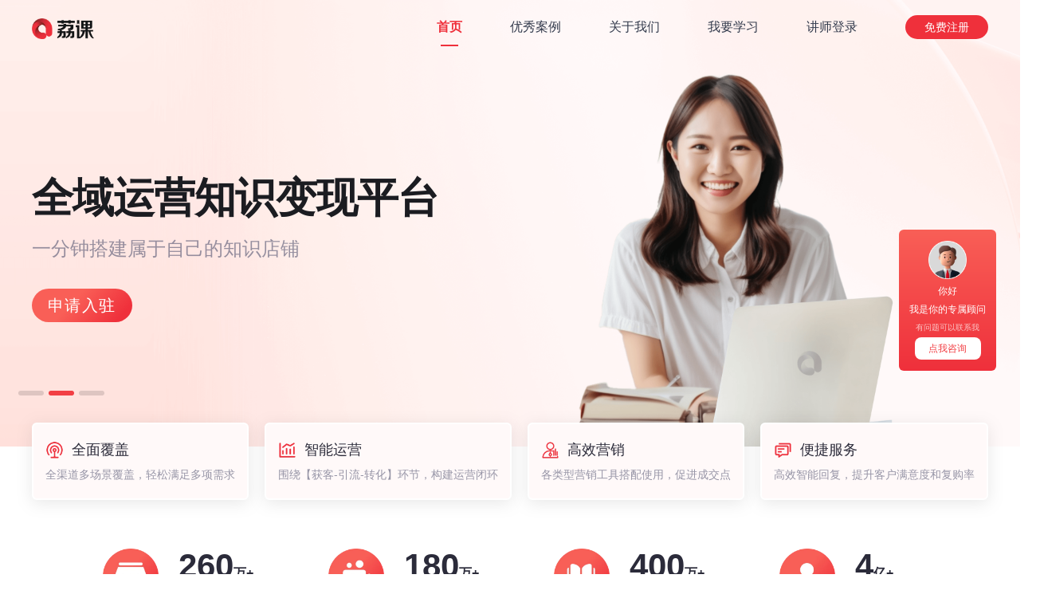

--- FILE ---
content_type: text/html
request_url: http://lycheer.net/
body_size: 8524
content:
<!DOCTYPE html>
<html>
<head>
  <meta charSet="utf-8" />
  <link rel="shortcut icon" href="https://static-cos.lycheer.net/xupload/20180508_nfavicon.png" />
  <meta name="viewport" content="width=device-width, initial-scale=1.0, maximum-scale=1.0, user-scalable=0" />
  <meta name="baidu-site-verification" content="codeva-S2qo5uU1Nu" />
  <meta name="sogou_site_verification" content="88stxyTKXW" />
  <title>荔课-成长每时每刻</title>
  <meta name="description" content="荔课（lizhiweike）国内知名的全域运营知识变现平台，平台拥有丰富的微课资源，提供全域一体化运营变现解决方案，通过构建多渠道全链路数字化商业闭环，帮助知识主实现知识变现。" />
  <meta name="keywords" content="荔课,荔枝微课,微课,开课分享,听课学习" />
  <link rel="preload" href="https://front-prod-static.lycheer.net/weike-gw/_next/static/css/aadb434c7ba91002aef1.css" as="style" />
  <link rel="stylesheet" href="https://front-prod-static.lycheer.net/weike-gw/_next/static/css/aadb434c7ba91002aef1.css" data-n-g="" />
  <link rel="preload" href="https://front-prod-static.lycheer.net/weike-gw/_next/static/css/fafe88ae68659c7fbefb.css" as="style" />
  <link rel="stylesheet" href="https://front-prod-static.lycheer.net/weike-gw/_next/static/css/fafe88ae68659c7fbefb.css" data-n-p="" /><noscript data-n-css="true"></noscript>
  <link rel="preload" href="https://front-prod-static.lycheer.net/weike-gw/_next/static/chunks/main-448be925f3b01741d21e.js" as="script" />
  <link rel="preload" href="https://front-prod-static.lycheer.net/weike-gw/_next/static/chunks/webpack-5ad25c78edf1ce38f25e.js" as="script" />
  <link rel="preload" href="https://front-prod-static.lycheer.net/weike-gw/_next/static/chunks/framework.4eb60e2db412574202b2.js" as="script" />
  <link rel="preload" href="https://front-prod-static.lycheer.net/weike-gw/_next/static/chunks/29107295.c7aa0937ef7f99a58162.js" as="script" />
  <link rel="preload" href="https://front-prod-static.lycheer.net/weike-gw/_next/static/chunks/dbb426d7e0d8965ff7e5347bd388f2023c6cbd5a.73a4d21e8e43ed1bd525.js" as="script" />
  <link rel="preload" href="https://front-prod-static.lycheer.net/weike-gw/_next/static/chunks/pages/_app-5819b2320937d538775d.js" as="script" />
  <link rel="preload" href="https://front-prod-static.lycheer.net/weike-gw/_next/static/chunks/pages/index-9c4386c5f5446a462b5a.js" as="script" />
</head>
<body>
  <div id="__next">
    <div class="layout">
      <nav class="nav-bar_nav__27Fjs">
        <div class="nav-bar_navBox__1jVP2 innerBox layoutScrollContent">
          <div></div>
          <ul class="nav-bar_list__6oZTY">
            <li class="nav-bar_list-item__1zSRZ undefined">
              <div class="nav-bar_textPreview__2U7uD"><span class="nav-bar_textTitle__1DVc7 nav-bar_selected__3_xMf">首页</span></div>
            </li>
            <li class="nav-bar_list-item__1zSRZ">
              <div class="nav-bar_textPreview__2U7uD"><span class="nav-bar_textTitle__1DVc7">优秀案例</span></div>
            </li>
            <li class="nav-bar_list-item__1zSRZ">
              <div class="nav-bar_textPreview__2U7uD"><span class="nav-bar_textTitle__1DVc7">关于我们</span></div>
            </li>
            <li class="nav-bar_list-item__1zSRZ">
              <div class="nav-bar_textPreview__2U7uD"><span class="nav-bar_textTitle__1DVc7">我要学习</span>
                <div class="nav-bar_subMenuContainer__2Zlgj">
                  <div class="nav-bar_subMenuItem__3Kkp4">
                    <div class="nav-bar_subMenuTitle__1v1Il">网页端入口<div class="nav-bar_subMenuDesc__3IOaq">微信店铺/App</div>
                    </div>
                  </div>
                  <div class="nav-bar_subMenuItem__3Kkp4">
                    <div class="nav-bar_subMenuTitle__1v1Il">小程序端入口<div class="nav-bar_subMenuDesc__3IOaq">抖音/快手/微信视频号</div>
                    </div>
                  </div>
                </div>
              </div>
            </li>
            <li class="nav-bar_list-item__1zSRZ">
              <div class="nav-bar_textPreview__2U7uD"><span class="nav-bar_textTitle__1DVc7">讲师登录</span></div>
            </li>
            <li class="nav-bar_freeBtn__nuVjf">免费注册</li>
          </ul>
        </div>
      </nav>
      <main>
        <div>
          <div class="banner_banner__78QW6 home-bannner-wrap">
            <div class="slick-slider slick-initialized" dir="ltr"><button type="button" data-role="none" class="slick-arrow slick-prev" style="display:block"> <!-- -->Previous</button>
              <div class="slick-list">
                <div class="slick-track" style="width:700%;left:-100%">
                  <div data-index="-1" tabindex="-1" class="slick-slide slick-cloned" aria-hidden="true" style="width:14.285714285714286%">
                    <div>
                      <div tabindex="-1" style="width:100%;display:inline-block">
                        <div class="banner_wrapBanner__KTDzr layoutScrollContent" style="background-image:url(https://static-cos.lycheer.net/xupload/20230606_index_banner1.png?imageMogr2/format/webp)">
                          <div class="banner_text_container__3LK4k">
                            <div>
                              <h2 class="banner_slide_item_title__3vmX1">全域一体化运营变现解决方案</h2>
                              <div class="banner_slide_item_content__lm-As">构建多渠道全链路数字化商业闭环</div>
                            </div>
                            <div class="banner_slide_item_btn__DVneS">申请入驻</div>
                          </div>
                        </div>
                      </div>
                    </div>
                  </div>
                  <div data-index="0" class="slick-slide slick-active slick-current" tabindex="-1" aria-hidden="false" style="outline:none;width:14.285714285714286%">
                    <div>
                      <div tabindex="-1" style="width:100%;display:inline-block">
                        <div class="banner_wrapBanner__KTDzr layoutScrollContent" style="background-image:url(https://img.lycheer.net/xupload/258/675979e1ca68db1c97ad8272.png)">
                          <div class="banner_text_container__3LK4k">
                            <div>
                              <h2 class="banner_slide_item_title__3vmX1">十方融海</h2>
                              <h2 class="banner_slide_item_title__3vmX1">关于<span style="color:#EF303B">退费诈骗</span>声明</h2>
                            </div>
                            <div class="banner_slide_item_btn__DVneS">查看详情</div>
                          </div>
                        </div>
                      </div>
                    </div>
                  </div>
                  <div data-index="1" class="slick-slide" tabindex="-1" aria-hidden="true" style="outline:none;width:14.285714285714286%">
                    <div>
                      <div tabindex="-1" style="width:100%;display:inline-block">
                        <div class="banner_wrapBanner__KTDzr layoutScrollContent" style="background-image:url(https://static-cos.lycheer.net/xupload/20230731_banner.png)">
                          <div class="banner_text_container__3LK4k">
                            <div>
                              <h2 class="banner_slide_item_title__3vmX1">全域运营知识变现平台</h2>
                              <div class="banner_slide_item_content__lm-As">一分钟搭建属于自己的知识店铺</div>
                            </div>
                            <div class="banner_slide_item_btn__DVneS">申请入驻</div>
                          </div>
                        </div>
                      </div>
                    </div>
                  </div>
                  <div data-index="2" class="slick-slide" tabindex="-1" aria-hidden="true" style="outline:none;width:14.285714285714286%">
                    <div>
                      <div tabindex="-1" style="width:100%;display:inline-block">
                        <div class="banner_wrapBanner__KTDzr layoutScrollContent" style="background-image:url(https://static-cos.lycheer.net/xupload/20230606_index_banner1.png?imageMogr2/format/webp)">
                          <div class="banner_text_container__3LK4k">
                            <div>
                              <h2 class="banner_slide_item_title__3vmX1">全域一体化运营变现解决方案</h2>
                              <div class="banner_slide_item_content__lm-As">构建多渠道全链路数字化商业闭环</div>
                            </div>
                            <div class="banner_slide_item_btn__DVneS">申请入驻</div>
                          </div>
                        </div>
                      </div>
                    </div>
                  </div>
                  <div data-index="3" tabindex="-1" class="slick-slide slick-cloned" aria-hidden="true" style="width:14.285714285714286%">
                    <div>
                      <div tabindex="-1" style="width:100%;display:inline-block">
                        <div class="banner_wrapBanner__KTDzr layoutScrollContent" style="background-image:url(https://img.lycheer.net/xupload/258/675979e1ca68db1c97ad8272.png)">
                          <div class="banner_text_container__3LK4k">
                            <div>
                              <h2 class="banner_slide_item_title__3vmX1">十方融海</h2>
                              <h2 class="banner_slide_item_title__3vmX1">关于<span style="color:#EF303B">退费诈骗</span>声明</h2>
                            </div>
                            <div class="banner_slide_item_btn__DVneS">查看详情</div>
                          </div>
                        </div>
                      </div>
                    </div>
                  </div>
                  <div data-index="4" tabindex="-1" class="slick-slide slick-cloned" aria-hidden="true" style="width:14.285714285714286%">
                    <div>
                      <div tabindex="-1" style="width:100%;display:inline-block">
                        <div class="banner_wrapBanner__KTDzr layoutScrollContent" style="background-image:url(https://static-cos.lycheer.net/xupload/20230731_banner.png)">
                          <div class="banner_text_container__3LK4k">
                            <div>
                              <h2 class="banner_slide_item_title__3vmX1">全域运营知识变现平台</h2>
                              <div class="banner_slide_item_content__lm-As">一分钟搭建属于自己的知识店铺</div>
                            </div>
                            <div class="banner_slide_item_btn__DVneS">申请入驻</div>
                          </div>
                        </div>
                      </div>
                    </div>
                  </div>
                  <div data-index="5" tabindex="-1" class="slick-slide slick-cloned" aria-hidden="true" style="width:14.285714285714286%">
                    <div>
                      <div tabindex="-1" style="width:100%;display:inline-block">
                        <div class="banner_wrapBanner__KTDzr layoutScrollContent" style="background-image:url(https://static-cos.lycheer.net/xupload/20230606_index_banner1.png?imageMogr2/format/webp)">
                          <div class="banner_text_container__3LK4k">
                            <div>
                              <h2 class="banner_slide_item_title__3vmX1">全域一体化运营变现解决方案</h2>
                              <div class="banner_slide_item_content__lm-As">构建多渠道全链路数字化商业闭环</div>
                            </div>
                            <div class="banner_slide_item_btn__DVneS">申请入驻</div>
                          </div>
                        </div>
                      </div>
                    </div>
                  </div>
                </div>
              </div><button type="button" data-role="none" class="slick-arrow slick-next" style="display:block"> <!-- -->Next</button>
              <ul style="display:block" class="slick-dots">
                <li class="slick-active"><button>1</button></li>
                <li class=""><button>2</button></li>
                <li class=""><button>3</button></li>
              </ul>
            </div>
          </div>
          <div class="data-view_tab_wrap__1DQ9n">
            <div class="data-view_tab_list__3TD0X">
              <div class="data-view_tab_list_item__2VKHu">
                <div class="data-view_tab_list_item_top__2YECi">
                  <div class="data-view_tab_list_item_title__3_5VC">全面覆盖</div>
                </div>
                <div class="data-view_tab_list_item_desc__3tZsF">全渠道多场景覆盖，轻松满足多项需求</div>
              </div>
              <div class="data-view_tab_list_item__2VKHu">
                <div class="data-view_tab_list_item_top__2YECi">
                  <div class="data-view_tab_list_item_title__3_5VC">智能运营</div>
                </div>
                <div class="data-view_tab_list_item_desc__3tZsF">围绕【获客-引流-转化】环节，构建运营闭环</div>
              </div>
              <div class="data-view_tab_list_item__2VKHu">
                <div class="data-view_tab_list_item_top__2YECi">
                  <div class="data-view_tab_list_item_title__3_5VC">高效营销</div>
                </div>
                <div class="data-view_tab_list_item_desc__3tZsF">各类型营销工具搭配使用，促进成交点</div>
              </div>
              <div class="data-view_tab_list_item__2VKHu">
                <div class="data-view_tab_list_item_top__2YECi">
                  <div class="data-view_tab_list_item_title__3_5VC">便捷服务</div>
                </div>
                <div class="data-view_tab_list_item_desc__3tZsF">高效智能回复，提升客户满意度和复购率</div>
              </div>
            </div>
            <div class="data-view_icons_list__B3D-q">
              <div class="data-view_icons_list_item__1wHOu">
                <div class="data-view_icons_list_item_bottom__T9JWH">
                  <div class="data-view_icons_list_item_num__zMpsa"><span class="data-view_icons_list_item_unit__1foy9">万<!-- -->+</span></div>
                  <div class="data-view_icons_list_item_desc__9LleY">入驻合作数</div>
                </div>
              </div>
              <div class="data-view_icons_list_item__1wHOu">
                <div class="data-view_icons_list_item_bottom__T9JWH">
                  <div class="data-view_icons_list_item_num__zMpsa"><span class="data-view_icons_list_item_unit__1foy9">万<!-- -->+</span></div>
                  <div class="data-view_icons_list_item_desc__9LleY">最高同时在线数</div>
                </div>
              </div>
              <div class="data-view_icons_list_item__1wHOu">
                <div class="data-view_icons_list_item_bottom__T9JWH">
                  <div class="data-view_icons_list_item_num__zMpsa"><span class="data-view_icons_list_item_unit__1foy9">万<!-- -->+</span></div>
                  <div class="data-view_icons_list_item_desc__9LleY">知识产品数</div>
                </div>
              </div>
              <div class="data-view_icons_list_item__1wHOu">
                <div class="data-view_icons_list_item_bottom__T9JWH">
                  <div class="data-view_icons_list_item_num__zMpsa"><span class="data-view_icons_list_item_unit__1foy9">亿<!-- -->+</span></div>
                  <div class="data-view_icons_list_item_desc__9LleY">终端用户数</div>
                </div>
              </div>
            </div>
          </div>
          <div class="operate-scene_operate_scene_wrap__2x5AS layoutScrollContent" id="operate_scene">
            <div class="operate-scene_scene_title__2VIHs">多渠道经营场景</div>
            <div class="operate-scene_scene_subTitle__3hcdI">知识变现快速高效</div>
            <ul class="operate-scene_scene_list_wrap__W4RcJ">
              <li class="operate-scene_li_item__nOhnc" style="width:400px">
                <div class="operate-scene_miniItem__3BBpH">
                  <div class="operate-scene_miniItem_title__2F1ym">微信视频号</div>
                  <div class="operate-scene_miniItem_desc1__zHhRd">连接微信私域流量</div>
                  <div class="operate-scene_miniItem_desc2__3LFMy">高转化卖课</div>
                </div>
                <div class="operate-scene_largeItem__1jOUQ" style="display:flex">
                  <div class="operate-scene_largeItem_header__3G4Af">
                    <div class="operate-scene_largeItem_header_title__2m7MW">微信视频号</div>
                  </div>
                  <div class="operate-scene_largeItem_desc1__1AuAU">连接微信私域流量</div>
                  <div class="operate-scene_largeItem_desc2__2OEKC">高转化卖课</div>
                </div>
              </li>
              <li class="operate-scene_li_item__nOhnc" style="width:200px">
                <div class="operate-scene_miniItem__3BBpH">
                  <div class="operate-scene_miniItem_title__2F1ym">微信店铺</div>
                  <div class="operate-scene_miniItem_desc1__zHhRd">轻量级移动经营体验</div>
                  <div class="operate-scene_miniItem_desc2__3LFMy">即开即用易传播</div>
                </div>
                <div class="operate-scene_largeItem__1jOUQ" style="display:none">
                  <div class="operate-scene_largeItem_header__3G4Af">
                    <div class="operate-scene_largeItem_header_title__2m7MW">微信店铺</div>
                  </div>
                  <div class="operate-scene_largeItem_desc1__1AuAU">轻量级移动经营体验</div>
                  <div class="operate-scene_largeItem_desc2__2OEKC">即开即用易传播</div>
                </div>
              </li>
              <li class="operate-scene_li_item__nOhnc" style="width:200px">
                <div class="operate-scene_miniItem__3BBpH">
                  <div class="operate-scene_miniItem_title__2F1ym">讲师专属后台</div>
                  <div class="operate-scene_miniItem_desc1__zHhRd">具备产品交付和商业能力</div>
                  <div class="operate-scene_miniItem_desc2__3LFMy">变现更高效</div>
                </div>
                <div class="operate-scene_largeItem__1jOUQ" style="display:none">
                  <div class="operate-scene_largeItem_header__3G4Af">
                    <div class="operate-scene_largeItem_header_title__2m7MW">讲师专属后台</div>
                  </div>
                  <div class="operate-scene_largeItem_desc1__1AuAU">具备产品交付和商业能力</div>
                  <div class="operate-scene_largeItem_desc2__2OEKC">变现更高效</div>
                </div>
              </li>
            </ul>
          </div>
          <div class="mind-operations_mindOperationswrap__cnhma" id="mind_operation">
            <div class="mind-operations_mo_title__3oClY">一站式私域运营解决方案</div>
            <div class="mind-operations_mo_subTitle__3lA3E">全渠道引流获客，直播营销互动，加速变现转化，提升⽤户留存，实现搭建专属变现平台</div>
            <div class="mind-operations_iconList__Kldrj">
              <div class="mind-operations_iconItem__1eOEX mind-operations_iconItem_active__2BzTh">
                <div class="mind-operations_keyWord__1o8Gf">私域引流</div>
              </div>
              <div class="mind-operations_iconItem__1eOEX false">
                <div class="mind-operations_keyWord__1o8Gf">直播变现</div>
              </div>
              <div class="mind-operations_iconItem__1eOEX false">
                <div class="mind-operations_keyWord__1o8Gf">促销转化</div>
              </div>
              <div class="mind-operations_iconItem__1eOEX false">
                <div class="mind-operations_keyWord__1o8Gf">策略复盘</div>
              </div>
              <div class="mind-operations_iconItem__1eOEX false">
                <div class="mind-operations_keyWord__1o8Gf">内容交付</div>
              </div>
            </div>
            <div class="mind-operations_contents__GLgr8 layoutScrollContent">
              <div class="mind-operations_contentsLeft__2di3m">
                <div class="mind-operations_titleWrap__1QFHX">
                  <div class="mind-operations_title__x88ZB"><span>01</span>全渠道引流获客，搭建专属私域流量池</div>
                  <div class="mind-operations_subTitle__inzwM">多个渠道整合，吸引潜在用户，从而将他们引流至私域流量池</div>
                </div>
                <div class="mind-operations_descWrap__2HkmI">
                  <div class="mind-operations_descItem__2p49a">
                    <div class="mind-operations_desc__25Rrr">打通公众号、视频号等公域流量引流至私域流量池，抖音、快手售卖功能已暂停</div>
                  </div>
                  <div class="mind-operations_descItem__2p49a">
                    <div class="mind-operations_desc__25Rrr">内容引流，支持图文、音频、视频等内容形式转化私域加粉</div>
                  </div>
                  <div class="mind-operations_descItem__2p49a">
                    <div class="mind-operations_desc__25Rrr">通过不同渠道社群汇聚流量至私域池统一管理</div>
                  </div>
                </div>
              </div>
              <div class="mind-operations_contentsRight__1Yjiq"></div>
            </div>
          </div>
          <div class="product-services_psWrap__2YFoT">
            <div class="product-services_title__1vxWR">产品优势与服务</div>
            <div class="product-services_subtitle__XH7Nb">多年技术积累，运维有保障，技术更放心</div>
            <div class="product-services_contents__obbdt">
              <div class="product-services_citem__1cTEY">
                <div class="product-services_citemTitle__43-FN">稳定安全</div>
                <div class="product-services_citemSubtitle__3GQH5">多维度提供专业直播稳定性保障，支持百万级的同时观看直播</div>
              </div>
              <div class="product-services_citem__1cTEY">
                <div class="product-services_citemTitle__43-FN">闭环产品</div>
                <div class="product-services_citemSubtitle__3GQH5">产品迭代速度快，赋能不同业务场景，提高讲师操作效率与交易转化和用户运营</div>
              </div>
              <div class="product-services_citem__1cTEY">
                <div class="product-services_citemTitle__43-FN">即速服务</div>
                <div class="product-services_citemSubtitle__3GQH5">24小时为您提供高效的顾问式服务，助力个人与机构远航</div>
              </div>
            </div>
          </div>
          <div class="wk-lecturer_wkLecturerWrap__3T3a3 layoutScrollContent">
            <div class="wk-lecturer_wkTitle__2quJc">他们也在用荔课</div>
            <div class="wk-lecturer_wkDesc__1sglS">口碑塑造影响力，已有260万+讲师在使用（排名不分前后）</div>
            <div class="wk-lecturer_container__3yAbX">
              <div class="slick-slider slick-initialized">
                <div class="slick-list">
                  <div class="slick-track" style="width:100%;left:0%">
                    <div data-index="0" class="slick-slide slick-active slick-current" tabindex="-1" aria-hidden="false" style="outline:none;width:33.333333333333336%">
                      <div>
                        <div class="wk-lecturer_contentItem__1WufX" tabindex="-1" style="width:100%;display:inline-block">
                          <div class="wk-lecturer_textBox__22UaU">
                            <div class="wk-lecturer_name__29xpe">疯狂特效师Landy</div>
                            <div class="wk-lecturer_intro__1v6zE">十方影视后期金牌导师</div>
                            <div class="wk-lecturer_desc__2AHdk">抖音官方认证特效师、从事电视包装设计、三维动画10余年，曾荣获“全国优秀短视频60强”、“年度正能量自媒体账号”“权威短视频奖项--金秒奖”，抖音账号粉丝量达600余万</div>
                          </div>
                        </div>
                      </div>
                    </div>
                    <div data-index="1" class="slick-slide slick-active" tabindex="-1" aria-hidden="false" style="outline:none;width:33.333333333333336%">
                      <div>
                        <div class="wk-lecturer_contentItem__1WufX" tabindex="-1" style="width:100%;display:inline-block">
                          <div class="wk-lecturer_textBox__22UaU">
                            <div class="wk-lecturer_name__29xpe">安娜</div>
                            <div class="wk-lecturer_intro__1v6zE">十方融海数据分析学科核心讲师</div>
                            <div class="wk-lecturer_desc__2AHdk"> 一线互联网大厂数据分析师、CPDA认证项目数据分析师、国际CDA协会认证数据分析师、4年数据分析行业教学经验、辅导1000+名学员成功进入数据分析行业</div>
                          </div>
                        </div>
                      </div>
                    </div>
                    <div data-index="2" class="slick-slide slick-active" tabindex="-1" aria-hidden="false" style="outline:none;width:33.333333333333336%">
                      <div>
                        <div class="wk-lecturer_contentItem__1WufX" tabindex="-1" style="width:100%;display:inline-block">
                          <div class="wk-lecturer_textBox__22UaU">
                            <div class="wk-lecturer_name__29xpe">KK</div>
                            <div class="wk-lecturer_intro__1v6zE">十方融海影视后期专家讲师</div>
                            <div class="wk-lecturer_desc__2AHdk">2017至今本市高等职业学校技能大赛命题人和裁判长、曾担任印尼教育部在中国研修项目影视课程特邀专家、7年线下3年线上影视后期教学经验</div>
                          </div>
                        </div>
                      </div>
                    </div>
                  </div>
                </div>
              </div>
            </div>
          </div>
          <div class="news_newsWrap__mu__g">
            <div class="news_innerBox__kiLHi layoutScrollContent">
              <div class="news_title__Nbcex"><span class="news_title_active__3m2lD">最新资讯</span></div>
              <div class="news_contents__39tth">
                <div class="news_leftItem__16jNi">
                  <div class="news_leftItem_text__1Q9mN">【央视报道】CCTV1、CCTV13播出十方融海创业带动就业先进事迹</div>
                </div>
                <div class="news_line__3i5EY"></div>
                <div class="news_rightWrap__7EUAz">
                  <div class="news_rightItem__LruWL">
                    <div class="news_rightItem_title__3ABE7">2022德勤中国高科技高成长50强”榜单揭晓，十方融海上榜！</div>
                    <div class="news_rightItem_time__1eXKX">2023-02-10 16:15:23</div>
                  </div>
                  <div class="news_rightItem__LruWL">
                    <div class="news_rightItem_title__3ABE7">4项产品入选！十方融海凭借科技创新实力斩获“广东省名优高新技术产品”称号”</div>
                    <div class="news_rightItem_time__1eXKX">2023/3/17 15:50:00</div>
                  </div>
                  <div class="news_rightItem__LruWL">
                    <div class="news_rightItem_title__3ABE7">助推行业标准化！十方融海多个培养规范被官方公示通过</div>
                    <div class="news_rightItem_time__1eXKX">2023/06/01 18:30</div>
                  </div>
                </div>
              </div>
            </div>
          </div>
          <div class="right-float_floatWindow__3Jd6E">
            <div class="right-float_customWrap__2qUxH">
              <div class="right-float_text1__2gr_e">你好</div>
              <div class="right-float_text1__2gr_e">我是你的专属顾问</div>
              <div class="right-float_text2__12pdZ">有问题可以联系我</div>
              <div class="right-float_btn__3XP0N">点我咨询</div>
            </div>
          </div>
        </div>
      </main>
      <div class="settled-store_storeWrap__lQ0P8">
        <div class="settled-store_storeContent__15fdw layoutScrollContent">
          <div>
            <div class="settled-store_title__39xbm">填写入驻信息，开启属于你的专属店铺</div>
            <div class="settled-store_subtitle__2BjUF">申请入驻即有机会获取全渠道运营白皮书等大礼包</div>
          </div>
          <div class="settled-store_freeJoin__PLjR6">申请入驻</div>
        </div>
      </div>
      <div class="footer_footer__2nCTR layoutScrollContent">
        <div class="footer_footer_top__1W1e6">
          <div class="footer_footer_wrapper__2l1Kh">
            <div class="footer_footer_top_left__3D06K">
              <div class="footer_contactPhone__3z7Lu">400-696-9035</div>
              <div class="footer_contactTime__3wofk">工作日 9:00-12:00,14:00-18:30</div>
              <div class="footer_qrcodeWrap__2aydc">
                <div class="footer_qrcodeItem__1rLKo">
                  <div class="footer_text__1kkIT">开启知识之旅</div>
                </div>
              </div>
            </div>
            <div class="footer_footer_top_right__3cXd3">
              <div class="footer_footer_top_service_column__31MtF">
                <div class="footer_service_column_item__2YipD">场景应用</div>
                <div class="footer_service_column_item__2YipD">店铺搭建</div>
                <div class="footer_service_column_item__2YipD">全渠道搭建</div>
                <div class="footer_service_column_item__2YipD">私域运营</div>
              </div>
              <div class="footer_footer_top_service_column__31MtF footer_service_column_advisory__EfaJB">
                <div class="footer_service_column_item__2YipD">最新资讯</div>
                <div class="footer_service_column_item__2YipD">【央视报道】CCTV1、CCTV13播出十方融海创业带动就业先进事迹</div>
                <div class="footer_service_column_item__2YipD">助推行业标准化！十方融海多个培养规范被官方公示通过</div>
                <div class="footer_service_column_item__2YipD">4项产品入选！十方融海凭借科技创新实力斩获“广东省名优高新技术产品”称号”</div>
                <div class="footer_service_column_item__2YipD">2022德勤中国高科技高成长50强”榜单揭晓，十方融海上榜！</div>
              </div>
            </div>
          </div>
        </div>
        <div class="footer_footerInfo__1bndx">
          <div class="footer_footerInfoArea__1p4WU">
            <div>客服邮箱：support@tenclass.com</div>
            <div class="footer_infoBEflow__1quip">
              <div>地址：深圳市南山区软件产业园基地5D栋8楼荔课</div>
              <div>涉历史虚无主义有害信息举报/违法不实信息举报：https://m.lizhiweike.com/activity/servicepage/</div>
            </div>
          </div>
        </div>
        <div class="footer_footerBar__32mx0">
          <div class="footer_footerBarArea__1Flzo"><span class="footer_companyIntroduce__1KHqg">十方教育集团旗下产品</span>
            <div class="footer_descArea__9uAVx"><span><a target="_blank" href="https://www.lizhiweike.com/secondary/protocol.html">荔课平台服务协议</a><span style="margin:0 12px">|</span></span><span><a target="_blank" href="https://www.lizhiweike.com/secondary/privacy.html">荔课隐私政策</a><span style="margin:0 12px">|</span></span><span><a target="_blank" href="https://www.lizhiweike.com/secondary/standard.html">荔课运营规范</a><span style="margin:0 12px">|</span></span><span><a target="_blank" href="https://www.lizhiweike.com/secondary/guideline.html">荔课内容管理规定</a><span style="margin:0 12px">|</span></span><span><a target="_blank" href="https://www.lizhiweike.com/secondary/content_publish.html">荔课宣传内容发布规范</a></span></div>
            <div class="footer_barBottom__2PEKY"><a target="_blank" href="http://beian.miit.gov.cn/">Copyright © 2015-2023 深圳十方融海科技有限公司  ALL  Rights  Reserved.  <span>粤ICP备16082210号</span></a><a class="footer_beian__1FTrs" target="_blank" href="http://www.beian.gov.cn/portal/registerSystemInfo?recordcode=44030502005881"><span>粤公网安备 44030502005881 号</span></a></div>
          </div>
        </div>
      </div>
    </div>
    <script>
      var ua = navigator.userAgent
      var isMobile = /(iPhone|iPod|Android|ios)/i.test(ua)
      if (isMobile) {
        window.document.body.setAttribute('data-lihua-hide-fouc', true)
      }
    </script>
  </div>
  <script id="__NEXT_DATA__" type="application/json">
    {
      "props": {
        "pageProps": {}
      },
      "page": "/",
      "query": {},
      "buildId": "DHtk0CqK0oDwPxDYE6TUH",
      "assetPrefix": "https://front-prod-static.lycheer.net/weike-gw",
      "runtimeConfig": {
        "basePath": "/",
        "isProMode": true
      },
      "nextExport": true,
      "autoExport": true,
      "isFallback": false,
      "head": [
        ["meta", {
          "charSet": "utf-8"
        }],
        ["link", {
          "rel": "shortcut icon",
          "href": "https://static-cos.lycheer.net/xupload/20180508_nfavicon.png"
        }],
        ["meta", {
          "name": "viewport",
          "content": "width=device-width, initial-scale=1.0, maximum-scale=1.0, user-scalable=0"
        }],
        ["meta", {
          "name": "baidu-site-verification",
          "content": "codeva-S2qo5uU1Nu"
        }],
        ["meta", {
          "name": "sogou_site_verification",
          "content": "88stxyTKXW"
        }],
        ["title", {
          "children": "荔课-成长每时每刻"
        }],
        ["meta", {
          "name": "description",
          "content": "荔课（lizhiweike）国内知名的全域运营知识变现平台，平台拥有丰富的微课资源，提供全域一体化运营变现解决方案，通过构建多渠道全链路数字化商业闭环，帮助知识主实现知识变现。"
        }],
        ["meta", {
          "name": "keywords",
          "content": "荔课,荔枝微课,微课,开课分享,听课学习"
        }]
      ]
    }
  </script>
  <script nomodule="" src="https://front-prod-static.lycheer.net/weike-gw/_next/static/chunks/polyfills-8952251b10ac2072e2e3.js"></script>
  <script src="https://front-prod-static.lycheer.net/weike-gw/_next/static/chunks/main-448be925f3b01741d21e.js" async=""></script>
  <script src="https://front-prod-static.lycheer.net/weike-gw/_next/static/chunks/webpack-5ad25c78edf1ce38f25e.js" async=""></script>
  <script src="https://front-prod-static.lycheer.net/weike-gw/_next/static/chunks/framework.4eb60e2db412574202b2.js" async=""></script>
  <script src="https://front-prod-static.lycheer.net/weike-gw/_next/static/chunks/29107295.c7aa0937ef7f99a58162.js" async=""></script>
  <script src="https://front-prod-static.lycheer.net/weike-gw/_next/static/chunks/dbb426d7e0d8965ff7e5347bd388f2023c6cbd5a.73a4d21e8e43ed1bd525.js" async=""></script>
  <script src="https://front-prod-static.lycheer.net/weike-gw/_next/static/chunks/pages/_app-5819b2320937d538775d.js" async=""></script>
  <script src="https://front-prod-static.lycheer.net/weike-gw/_next/static/chunks/pages/index-9c4386c5f5446a462b5a.js" async=""></script>
  <script src="https://front-prod-static.lycheer.net/weike-gw/_next/static/DHtk0CqK0oDwPxDYE6TUH/_buildManifest.js" async=""></script>
  <script src="https://front-prod-static.lycheer.net/weike-gw/_next/static/DHtk0CqK0oDwPxDYE6TUH/_ssgManifest.js" async=""></script>
</body>
</html>

--- FILE ---
content_type: text/css
request_url: https://front-prod-static.lycheer.net/weike-gw/_next/static/css/aadb434c7ba91002aef1.css
body_size: 66162
content:
@charset "UTF-8";.protocol_title__3kGcB{margin:0 auto;text-align:center}.protocol_topic__2BsKn{padding:1rem 0}.protocol_content__3GSRu p{padding:.625rem 0}.protocol_content__3GSRu .protocol_about__3QDL0{display:flex;flex-direction:column;justify-content:center;padding-top:.625rem}.protocol_closeBox__3rszD{height:1.875rem;position:relative}.protocol_closeBtn__9J9Nq{width:5rem;height:1.688rem;line-height:1.688rem;border-radius:.313rem;text-align:center;background:#e93f4a;position:absolute;right:0;top:0;cursor:pointer;color:#fff}.settle-consult_phoneBox__2ZUVR{position:relative}.settle-consult_phoneBox__2ZUVR .settle-consult_phoneInput__3B7Ur{padding-right:5.313rem}.settle-consult_phoneBox__2ZUVR .settle-consult_sendCode__1HkMA{line-height:2rem;right:.625rem;top:0;display:flex;flex-direction:column;justify-content:center;position:absolute;color:#f34447;font-size:.875rem;font-weight:400;cursor:pointer}.settle-consult_formModal__NScat .settle-consult_modalTitle__ejsB0{font-size:1.375rem;color:#2b2b3a;line-height:1.875rem;font-weight:500;padding:.625rem 0 2.063rem;display:flex;flex-direction:column;justify-content:center;align-items:center}.settle-consult_formModal__NScat .arco-checkbox-checked .arco-checkbox-mask{background:linear-gradient(133deg,#f95f57 40%,#ef303b 87%)}.settle-consult_checkBox__2Fb-f span{font-size:.813rem}.settle-consult_contract__BrF_5{font-size:.813rem;color:#009dff;cursor:pointer}.settle-consult_submitBtn__FnWDH{width:17.375rem;height:2.625rem;margin:.625rem auto 1.25rem;line-height:2.625rem;text-align:center;background:linear-gradient(133deg,#f95f57 40%,#ef303b 87%);border-radius:1.313rem;font-size:1rem;font-weight:500;color:#fff;cursor:pointer}.settle-consult_imgCodeBox__BjnLY{display:flex;justify-content:center}.settle-consult_imgCodeBox__BjnLY .settle-consult_imgCodeIpt__1batb{width:12.5rem;height:2.5rem;margin-right:1.875rem}.settle-consult_imgCodeBox__BjnLY .settle-consult_imgCodeIpt__1batb input{width:100%;height:100%}.settle-consult_imgCodeBox__BjnLY .settle-consult_codeArea__1aKKC{display:flex;flex-direction:column;cursor:pointer}.settle-consult_imgCodeBox__BjnLY .settle-consult_codeArea__1aKKC img{height:3.75rem}.settle-consult_imgCodeBtn__JG5JG{display:flex;justify-content:flex-end;padding-top:1.25rem}.settle-consult_imgCodeBtn__JG5JG .settle-consult_codeBtn__13D7d{width:5rem;height:1.875rem;line-height:1.875rem;text-align:center;border-radius:.938rem;margin-right:.625rem;cursor:pointer}.settle-consult_imgCodeBtn__JG5JG .settle-consult_codeBtn__13D7d.settle-consult_cancel__2aAHx{border:.063rem solid #ccc}.settle-consult_imgCodeBtn__JG5JG .settle-consult_codeBtn__13D7d.settle-consult_confirm__1H32-{background:linear-gradient(133deg,#f95f57 40%,#ef303b 87%);color:#fff}@media(max-width:500px){.settle-consult_formModal__NScat .settle-consult_modalTitle__ejsB0{padding-bottom:.313rem}.settle-consult_submitBtn__FnWDH{margin:0 auto}}.customer-qrcode_titleRegion__1yY8i{display:flex;flex-direction:column;justify-content:center;align-items:center}.customer-qrcode_titleRegion__1yY8i span{font-size:1.25rem;font-weight:500;color:#2b2b3a;line-height:1.875rem}.customer-qrcode_content__2YLgS{display:flex;justify-content:center;align-items:center;padding:1.438rem 0}.customer-qrcode_submitBtn__TCfvN{width:17.375rem;height:2.625rem;margin:.625rem auto 1.25rem;line-height:2.625rem;text-align:center;border-radius:1.313rem;font-size:1rem;font-weight:500;border:.094rem solid #e4695e;color:#e4695e;cursor:pointer}.nav-bar_nav__27Fjs{position:fixed;top:0;height:4.25rem;width:100%;z-index:100}.nav-bar_nav__27Fjs.nav-bar_static__1EcQI{background-color:#fff}.nav-bar_navBox__1jVP2{display:flex;justify-content:space-between;align-items:center}.nav-bar_logoImg__3_BNu{width:4.875rem;margin-top:.25rem;cursor:pointer}.nav-bar_list__6oZTY{display:flex;align-items:center;line-height:4.25rem}.nav-bar_list-item__1zSRZ{cursor:pointer;font-size:1rem;padding:0 1.875rem;display:inline-block;height:100%;color:#333b4d;position:relative}.nav-bar_list-item__1zSRZ .nav-bar_subMenuContainer__2Zlgj{position:absolute;width:8.938rem;background:#fff;border-radius:.625rem;box-shadow:0 1.25rem 2.5rem 0 rgba(68,14,14,.11);left:0;top:4.25rem;height:0;overflow:hidden}.nav-bar_list-item__1zSRZ .nav-bar_subMenuContainer__2Zlgj.nav-bar_activeMenuItem__3l1r_{z-index:999;height:fit-content;opacity:1;transition:all .2s linear;padding:1.438rem 0 .75rem}.nav-bar_list-item__1zSRZ .nav-bar_subMenuContainer__2Zlgj .nav-bar_subMenuItem__3Kkp4{display:flex;flex-direction:column;justify-content:center;align-items:center;margin-bottom:.75rem}.nav-bar_list-item__1zSRZ .nav-bar_subMenuContainer__2Zlgj .nav-bar_subMenuItem__3Kkp4:last-child{margin-bottom:0}.nav-bar_list-item__1zSRZ .nav-bar_subMenuContainer__2Zlgj .nav-bar_subMenuItem__3Kkp4 .nav-bar_subMenuTitle__1v1Il{font-size:1rem;font-weight:500;text-align:center;color:#2b2b3a;line-height:1rem}.nav-bar_list-item__1zSRZ .nav-bar_subMenuContainer__2Zlgj .nav-bar_subMenuItem__3Kkp4 .nav-bar_subMenuTitle__1v1Il.nav-bar_subActive__3DqQM{color:#ef303b}.nav-bar_list-item__1zSRZ .nav-bar_subMenuContainer__2Zlgj .nav-bar_subMenuItem__3Kkp4 .nav-bar_subMenuDesc__3IOaq{opacity:.6;font-size:.75rem;font-weight:400;color:#515370;line-height:1.063rem;margin:.563rem 0}.nav-bar_list-item__1zSRZ .nav-bar_textPreview__2U7uD .nav-bar_textTitle__1DVc7{display:inline-block;height:100%}.nav-bar_list-item__1zSRZ .nav-bar_textPreview__2U7uD span:after{content:"";position:absolute;left:50%;bottom:.625rem;width:1.375rem;height:.125rem;background-color:#ef303b;transform:scaleX(0);transform-origin:left;transition:transform .3s ease-in-out}.nav-bar_list-item__1zSRZ .nav-bar_textPreview__2U7uD span:hover{color:#ef303b;font-weight:700}.nav-bar_list-item__1zSRZ .nav-bar_textPreview__2U7uD span:hover:after{transform:scaleX(1) translateX(-50%)}.nav-bar_list-item__1zSRZ .nav-bar_textPreview__2U7uD span.nav-bar_selected__3_xMf{position:relative;font-weight:700;color:#ef303b}.nav-bar_list-item__1zSRZ .nav-bar_textPreview__2U7uD span.nav-bar_selected__3_xMf:after{content:"";position:absolute;bottom:.625rem;left:50%;transform:translateX(-50%);width:1.375rem;height:.125rem;background-color:#ef303b}.nav-bar_freeBtn__nuVjf{display:flex;justify-content:center;align-items:center;width:6.5rem;height:1.875rem;margin-left:1.875rem;border-radius:.938rem;font-size:.875rem;font-weight:500;cursor:pointer;background:#ef303b;color:#fff}.settled-store_storeWrap__lQ0P8{width:100%;padding:6.25rem 0;background:url(https://static-cos.lycheer.net/xupload/20230529_storebg.png) no-repeat 50%/cover}.settled-store_storeContent__15fdw{margin:0 auto;width:75rem;height:100%;display:flex;justify-content:space-between;align-items:center}.settled-store_storeContent__15fdw .settled-store_title__39xbm{font-size:2.25rem;font-weight:600;color:#fff}.settled-store_storeContent__15fdw .settled-store_subtitle__2BjUF{margin-top:.75rem;font-size:1.75rem;color:#fff}.settled-store_storeContent__15fdw .settled-store_freeJoin__PLjR6{display:flex;justify-content:center;align-items:center;width:7.5rem;height:2.625rem;font-size:1.25rem;font-weight:700;border-radius:1.875rem;color:#ef313a;background-color:#fff;cursor:pointer}.footer_footer__2nCTR{width:100%;position:relative;background:linear-gradient(358deg,#282a2f,#303132)}.footer_footer_top__1W1e6{display:flex;padding-top:3.375rem;box-sizing:border-box;justify-content:center;line-height:1.375}.footer_footer_top__1W1e6 .footer_footer_wrapper__2l1Kh{width:75rem;display:flex;justify-content:space-between}.footer_footer_top_left__3D06K .footer_wklogo__1xGSf{width:10.063rem}.footer_footer_top_left__3D06K .footer_contactPhone__3z7Lu{font-size:2.125rem;font-weight:700;text-align:left;color:#fff;line-height:2.625rem}.footer_footer_top_left__3D06K .footer_contactTime__3wofk{opacity:.8;font-size:1rem;font-weight:400;text-align:left;color:#fff;line-height:1rem;margin-top:.625rem}.footer_footer_top_left__3D06K .footer_qrcodeWrap__2aydc{margin-top:1.75rem;display:flex;align-items:center}.footer_footer_top_left__3D06K .footer_qrcodeItem__1rLKo{display:flex;flex-direction:column;align-items:flex-start;margin-right:2.063rem}.footer_footer_top_left__3D06K .footer_qrcodeItem__1rLKo .footer_qrcode__vbuAl{width:6rem;height:6rem}.footer_footer_top_left__3D06K .footer_qrcodeItem__1rLKo .footer_qrcode__vbuAl img{width:100%}.footer_footer_top_left__3D06K .footer_qrcodeItem__1rLKo .footer_text__1kkIT{margin-top:.75rem;font-size:1rem;color:hsla(0,0%,100%,.6)}.footer_footer_top_left__3D06K .footer_consumer_hotline__1SfAS{margin-top:2.438rem;color:#fff;font-size:1rem;line-height:1.563rem}.footer_footer_top_left__3D06K .footer_company_address___RazI{color:#fff;font-size:1rem;line-height:1.563rem;margin-top:.75rem}.footer_footer_top_right__3cXd3{margin-left:13.875rem;display:flex;color:#fff}.footer_footer_top_right__3cXd3 .footer_service_column_title__3uN_G{font-size:1.125rem;line-height:1.563rem;margin-bottom:2.438rem}.footer_footer_top_right__3cXd3 .footer_service_column_item__2YipD{max-width:18.75rem;overflow:hidden;text-overflow:ellipsis;white-space:nowrap;font-size:.875rem;line-height:1.25rem;color:hsla(0,0%,100%,.6);letter-spacing:0;text-align:left;margin-bottom:1.875rem;cursor:pointer}.footer_footer_top_right__3cXd3 .footer_service_column_item__2YipD:hover{color:#fff}.footer_footer_top_right__3cXd3 .footer_service_column-item__3Hfb6:last-child{margin-bottom:0}.footer_footer_top_right__3cXd3 .footer_footer_top_service_column__31MtF{flex:0 0 auto}.footer_footer_top_right__3cXd3 .footer_footer_top_service_column__31MtF .footer_service_column_item__2YipD:first-child{color:#fff}.footer_footer_top_right__3cXd3 .footer_service_column_about__2S8W9{margin-left:5.063rem}.footer_footer_top_right__3cXd3 .footer_service_column_advisory__EfaJB{margin-left:5.5rem}.footer_footerInfo__1bndx{opacity:.8;font-size:1rem;font-weight:400;text-align:left;color:#fff;line-height:1.375rem}.footer_footerInfo__1bndx .footer_footerInfoArea__1p4WU{width:75rem;padding:1.5rem 0 2.438rem;border-top:.063rem solid hsla(0,0%,59.2%,.5);border-bottom:.063rem solid hsla(0,0%,59.2%,.5);margin:0 auto}.footer_footerInfo__1bndx .footer_footerInfoArea__1p4WU .footer_infoBEflow__1quip{display:flex;justify-content:space-between;margin-top:1.25rem}.footer_footerBar__32mx0{width:100%;padding-bottom:6.563rem}.footer_footerBar__32mx0 .footer_footerBarArea__1Flzo{width:75rem;margin:0 auto;font-size:.875rem;font-weight:400;text-align:left;color:#fff;line-height:1.25rem;padding-top:1.5rem}.footer_footerBar__32mx0 .footer_footerBarArea__1Flzo .footer_companyIntroduce__1KHqg{font-size:1.125rem;font-weight:500;text-align:left;color:#fff;line-height:1.563rem}.footer_footerBar__32mx0 .footer_footerBarArea__1Flzo .footer_descArea__9uAVx{margin:1.688rem 0 1.25rem}.footer_footerBar__32mx0 .footer_footerBarArea__1Flzo .footer_barBottom__2PEKY{display:flex}.footer_footerBar__32mx0 .footer_footerBarArea__1Flzo .footer_barBottom__2PEKY .footer_beian__1FTrs{display:flex;margin-left:2.75rem}.footer_footerBar__32mx0 .footer_footerBarArea__1Flzo .footer_barBottom__2PEKY .footer_beian__1FTrs span{margin-left:.438rem}.m-store_storeWrap__279qJ{width:23.438rem;height:9.5rem;background:url(https://static-cos.lycheer.net/xupload/20230601_storeBg.png) no-repeat;background-size:cover}.m-store_storeContent__mKE8t{height:100%;display:flex;flex-direction:column;justify-content:center;align-items:center}.m-store_storeContent__mKE8t .m-store_title__1itQ0{text-align:center;font-size:1.125rem;font-weight:600;color:#fff}.m-store_storeContent__mKE8t .m-store_subtitle__1NZqE{text-align:center;margin-top:.188rem;font-size:.875rem;color:#fff}.m-store_storeContent__mKE8t .m-store_freeJoin__1svsX{margin-top:.813rem;display:flex;justify-content:center;align-items:center;width:5.188rem;height:1.875rem;background:#fff;border-radius:.25rem;font-size:.875rem;font-weight:700;color:#ef313a}.m-footer_footerWrap__ptdoW{width:23.438rem;background:linear-gradient(358deg,#282a2f,#303132);padding:2.125rem 1.188rem 3.125rem;color:#fff}.m-footer_footerWrap__ptdoW .m-footer_minTitle__34Has{font-size:1rem;font-weight:500;margin-bottom:.813rem}.m-footer_footerWrap__ptdoW .m-footer_minitemWrap__1Lj9n{display:flex;justify-content:space-between;align-items:center;margin-bottom:2.125rem}.m-footer_footerWrap__ptdoW .m-footer_minitemWrap__1Lj9n .m-footer_minitem__3dLoY{opacity:.8;font-size:.875rem;font-weight:400}.m-footer_footerWrap__ptdoW .m-footer_wklogo__3vFWl{width:4.875rem}.m-footer_footerWrap__ptdoW .m-footer_qrcodeWrap__2Qvfp{margin-top:1.5rem;display:flex;align-items:center}.m-footer_footerWrap__ptdoW .m-footer_qrcodeWrap__2Qvfp .m-footer_qrcodeItem__1duZu{display:flex;flex-direction:column;align-items:flex-start;margin-right:2.063rem}.m-footer_footerWrap__ptdoW .m-footer_qrcodeWrap__2Qvfp .m-footer_qrcodeItem__1duZu .m-footer_qrcode__3QAkI{width:6rem;height:6rem}.m-footer_footerWrap__ptdoW .m-footer_qrcodeWrap__2Qvfp .m-footer_qrcodeItem__1duZu .m-footer_qrcode__3QAkI img{width:100%}.m-footer_footerWrap__ptdoW .m-footer_qrcodeWrap__2Qvfp .m-footer_qrcodeItem__1duZu .m-footer_text__1PTVN{margin-top:.688rem;font-size:.875rem;color:hsla(0,0%,100%,.6)}.m-footer_footerWrap__ptdoW .m-footer_consumer_hotline__1OfiY{margin-top:1.188rem;font-size:.875rem;line-height:1.25rem}.m-footer_footerWrap__ptdoW .m-footer_company_address__kihbw{margin-top:.875rem;font-size:.875rem;line-height:1.25rem}.m-footer_footer_connect__1Qczt{width:23.438rem;margin:1.875rem 0 1.875rem -1.188rem;display:flex;flex-direction:column;background-color:#444547}.m-footer_footer_connect__1Qczt .m-footer_connect_item__2eoEY{margin:.938rem 1.188rem;display:flex;flex-wrap:wrap}.m-footer_footer_connect__1Qczt .m-footer_connect_item_icon__136Er{width:1.25rem;height:1.25rem;margin-right:.313rem}.m-footer_footer_connect__1Qczt .m-footer_connect_item_text__3j6RK{width:calc(100% - 1.563rem);font-size:.875rem;font-weight:500;line-height:1.25rem;word-break:break-all}.m-footer_footer_bar__tJMTo .m-footer_sfjyPro__1NKtj{font-size:1rem;font-weight:500;margin-bottom:.938rem}.m-footer_footer_bar__tJMTo .m-footer_agreement__3FNix{display:flex;align-items:center;flex-wrap:wrap;opacity:.8;font-size:.875rem;font-weight:400;line-height:2.125rem;margin-bottom:.938rem}.m-footer_footer_bar__tJMTo .m-footer_agreement__3FNix .m-footer_agreeItem__10gSp{width:50%}.m-footer_footer_bar__tJMTo .m-footer_beian__3fU-w{display:block;font-size:.875rem;line-height:1.5rem}.slick-slider{box-sizing:border-box;-webkit-user-select:none;-moz-user-select:none;-ms-user-select:none;user-select:none;-webkit-touch-callout:none;-khtml-user-select:none;-ms-touch-action:pan-y;touch-action:pan-y;-webkit-tap-highlight-color:transparent}.slick-list,.slick-slider{position:relative;display:block}.slick-list{margin:0;padding:0}.slick-list:focus{outline:none}.slick-list.dragging{cursor:pointer;cursor:hand}.slick-slider .slick-list,.slick-slider .slick-track{-webkit-transform:translateZ(0);-moz-transform:translateZ(0);-ms-transform:translateZ(0);-o-transform:translateZ(0);transform:translateZ(0)}.slick-track{position:relative;top:0;left:0;display:block;margin-left:auto;margin-right:auto}.slick-track:after,.slick-track:before{display:table;content:""}.slick-track:after{clear:both}.slick-loading .slick-track{visibility:hidden}.slick-slide{display:none;float:left;height:100%;min-height:.063rem}[dir=rtl] .slick-slide{float:right}.slick-slide img{display:block}.slick-slide.slick-loading img{display:none}.slick-slide.dragging img{pointer-events:none}.slick-initialized .slick-slide{display:block}.slick-loading .slick-slide{visibility:hidden}.slick-vertical .slick-slide{display:block;height:auto;border:.063rem solid transparent}.slick-arrow.slick-hidden{display:none}.slick-loading .slick-list{background:#fff url(https://front-prod-static.lycheer.net/weike-gw/_next/static/media/ajax-loader.fb6f3c230cb846e25247dfaa1da94d8f.gif) 50% no-repeat}@font-face{font-family:slick;font-weight:400;font-style:normal;src:url(https://front-prod-static.lycheer.net/weike-gw/_next/static/media/slick.a4e97f5a2a64f0ab132323fbeb33ae29.eot);src:url(https://front-prod-static.lycheer.net/weike-gw/_next/static/media/slick.a4e97f5a2a64f0ab132323fbeb33ae29.eot#iefix) format("embedded-opentype"),url(https://front-prod-static.lycheer.net/weike-gw/_next/static/media/slick.295183786cd8a138986521d9f388a286.woff) format("woff"),url(https://front-prod-static.lycheer.net/weike-gw/_next/static/media/slick.c94f7671dcc99dce43e22a89f486f7c2.ttf) format("truetype"),url(https://front-prod-static.lycheer.net/weike-gw/_next/static/media/slick.2630a3e3eab21c607e21576571b95b9d.svg#slick) format("svg")}.slick-next,.slick-prev{font-size:0;line-height:0;position:absolute;top:50%;display:block;width:1.25rem;height:1.25rem;padding:0;-webkit-transform:translateY(-50%);-ms-transform:translateY(-50%);transform:translateY(-50%);cursor:pointer;color:transparent;border:none;outline:none;background:transparent}.slick-next:focus,.slick-next:hover,.slick-prev:focus,.slick-prev:hover{color:transparent;outline:none;background:transparent}.slick-next:focus:before,.slick-next:hover:before,.slick-prev:focus:before,.slick-prev:hover:before{opacity:1}.slick-next.slick-disabled:before,.slick-prev.slick-disabled:before{opacity:.25}.slick-next:before,.slick-prev:before{font-family:slick;font-size:1.25rem;line-height:1;opacity:.75;color:#fff;-webkit-font-smoothing:antialiased;-moz-osx-font-smoothing:grayscale}.slick-prev{left:-1.563rem}[dir=rtl] .slick-prev{right:-1.563rem;left:auto}.slick-prev:before{content:"←"}[dir=rtl] .slick-prev:before{content:"→"}.slick-next{right:-1.563rem}[dir=rtl] .slick-next{right:auto;left:-1.563rem}.slick-next:before{content:"→"}[dir=rtl] .slick-next:before{content:"←"}.slick-dotted.slick-slider{margin-bottom:1.875rem}.slick-dots{position:absolute;bottom:-1.563rem;display:block;width:100%;padding:0;margin:0;list-style:none;text-align:center}.slick-dots li{position:relative;display:inline-block;margin:0 .313rem;padding:0}.slick-dots li,.slick-dots li button{width:1.25rem;height:1.25rem;cursor:pointer}.slick-dots li button{font-size:0;line-height:0;display:block;padding:.313rem;color:transparent;border:0;outline:none;background:transparent}.slick-dots li button:focus,.slick-dots li button:hover{outline:none}.slick-dots li button:focus:before,.slick-dots li button:hover:before{opacity:1}.slick-dots li button:before{font-family:slick;font-size:.375rem;line-height:1.25rem;position:absolute;top:0;left:0;width:1.25rem;height:1.25rem;content:"•";text-align:center;opacity:.25;color:#000;-webkit-font-smoothing:antialiased;-moz-osx-font-smoothing:grayscale}.slick-dots li.slick-active button:before{opacity:.75;color:#000}body,html{padding:0;margin:0;font-family:-apple-system,BlinkMacSystemFont,Segoe UI,Roboto,Oxygen,Ubuntu,Cantarell,Fira Sans,Droid Sans,Helvetica Neue,sans-serif;color:#1b1c21;font-size:1rem}h1,h2,h3,h4,h5,h6,li,p,ul{list-style:none;margin:0;padding:0}a{color:inherit;text-decoration:none}*{box-sizing:border-box}.innerBox{width:75rem;margin:0 auto}.tiga-dots-wrap{background-color:transparent!important;bottom:0!important}.tiga-dots{width:.25rem!important;height:.25rem!important;background-color:#afafaf!important}.tiga-dots-active{width:.563rem!important;height:.25rem!important;border-radius:.125rem!important;background-color:#9f4795!important}.slick-list{width:100%;overflow:hidden}.slick-dots li{width:2rem!important;height:.375rem!important;border-radius:.188rem}.mobile .slick-dots li,.slick-dots li{background-color:rgba(0,0,0,.13);margin:0 .188rem!important}.mobile .slick-dots li{width:.938rem!important;height:.125rem!important}.home-bannner-wrap .slick-dots{bottom:3.75rem;left:-35.188rem}.home-bannner-wrap .slick-dots li{width:2rem!important;height:.375rem!important;border-radius:.188rem;background-color:rgba(0,0,0,.13)}.home-bannner-wrap .slick-dots .slick-active{width:2rem!important;height:.375rem!important;border-radius:.188rem!important;background-color:#f23f44!important}.mHome-bannner-wrap .slick-dots{bottom:.75rem}.cases-bannner-wrap .slick-dots{bottom:.625rem!important;left:-35.188rem}.cases-bannner-wrap .slick-dots li{width:1.375rem!important;height:.25rem!important;border-radius:.188rem}.cases-bannner-wrap .slick-dots .slick-active{width:1.375rem!important;height:.25rem!important;border-radius:.188rem!important;background-color:#fff!important}.slick-dots .slick-active{width:2rem!important;height:.375rem!important;border-radius:.188rem!important;background-color:#f23f44!important}.slick-dots li button{width:100%;opacity:0}.m_case_cover .slick-dots{bottom:0!important}.m_case_cover .slick-dots li{width:.938rem!important;height:.125rem!important;background-color:rgba(0,0,0,.13)}.m_case_cover .slick-active{background-color:#fff!important}.m-banner-wrap .slick-dots{bottom:1.25rem}.m-banner-wrap .slick-dots .slick-active{background-color:#fff!important}.contentArea{margin-top:4.25rem}.arco-modal{border-radius:1.25rem!important}body{overflow-x:hidden}@media screen and (min-width:500px) and (max-width:1200px){body{width:100%;min-width:75rem;overflow-x:auto!important;overflow-y:auto!important}.layout{overflow-x:hidden}.layoutScrollContent{padding-left:1.25rem!important;padding-right:1.25rem!important}::-webkit-scrollbar-thumb:horizontal{background-color:#ccc;border-radius:1.25rem}}@media (max-width:500px){body,html{overflow-x:hidden}::-webkit-scrollbar{display:none}.arco-modal{max-width:90%!important;max-height:90%!important;overflow:scroll}}body[data-lihua-hide-fouc]{display:none}body{--red-1:255,236,232;--red-2:253,205,197;--red-3:251,172,163;--red-4:249,137,129;--red-5:247,101,96;--red-6:245,63,63;--red-7:203,39,45;--red-8:161,21,30;--red-9:119,8,19;--red-10:77,0,10;--orangered-1:255,243,232;--orangered-2:253,221,195;--orangered-3:252,197,159;--orangered-4:250,172,123;--orangered-5:249,144,87;--orangered-6:247,114,52;--orangered-7:204,81,32;--orangered-8:162,53,17;--orangered-9:119,31,6;--orangered-10:77,14,0;--orange-1:255,247,232;--orange-2:255,228,186;--orange-3:255,207,139;--orange-4:255,182,93;--orange-5:255,154,46;--orange-6:255,125,0;--orange-7:210,95,0;--orange-8:166,69,0;--orange-9:121,46,0;--orange-10:77,27,0;--gold-1:255,252,232;--gold-2:253,244,191;--gold-3:252,233,150;--gold-4:250,220,109;--gold-5:249,204,69;--gold-6:247,186,30;--gold-7:204,146,19;--gold-8:162,109,10;--gold-9:119,75,4;--gold-10:77,45,0;--yellow-1:254,255,232;--yellow-2:254,254,190;--yellow-3:253,250,148;--yellow-4:252,242,107;--yellow-5:251,232,66;--yellow-6:250,220,25;--yellow-7:207,175,15;--yellow-8:163,132,8;--yellow-9:120,93,3;--yellow-10:77,56,0;--lime-1:252,255,232;--lime-2:237,248,187;--lime-3:220,241,144;--lime-4:201,233,104;--lime-5:181,226,65;--lime-6:159,219,29;--lime-7:126,183,18;--lime-8:95,148,10;--lime-9:67,112,4;--lime-10:42,77,0;--green-1:232,255,234;--green-2:175,240,181;--green-3:123,225,136;--green-4:76,210,99;--green-5:35,195,67;--green-6:0,180,42;--green-7:0,154,41;--green-8:0,128,38;--green-9:0,102,34;--green-10:0,77,28;--cyan-1:232,255,251;--cyan-2:183,244,236;--cyan-3:137,233,224;--cyan-4:94,223,214;--cyan-5:55,212,207;--cyan-6:20,201,201;--cyan-7:13,165,170;--cyan-8:7,130,139;--cyan-9:3,97,108;--cyan-10:0,66,77;--blue-1:232,247,255;--blue-2:195,231,254;--blue-3:159,212,253;--blue-4:123,192,252;--blue-5:87,169,251;--blue-6:52,145,250;--blue-7:32,108,207;--blue-8:17,75,163;--blue-9:6,48,120;--blue-10:0,26,77;--arcoblue-1:232,243,255;--arcoblue-2:190,218,255;--arcoblue-3:148,191,255;--arcoblue-4:106,161,255;--arcoblue-5:64,128,255;--arcoblue-6:22,93,255;--arcoblue-7:14,66,210;--arcoblue-8:7,44,166;--arcoblue-9:3,26,121;--arcoblue-10:0,13,77;--purple-1:245,232,255;--purple-2:221,190,246;--purple-3:195,150,237;--purple-4:168,113,227;--purple-5:141,78,218;--purple-6:114,46,209;--purple-7:85,29,176;--purple-8:60,16,143;--purple-9:39,6,110;--purple-10:22,0,77;--pinkpurple-1:255,232,251;--pinkpurple-2:247,186,239;--pinkpurple-3:240,142,230;--pinkpurple-4:232,101,223;--pinkpurple-5:225,62,219;--pinkpurple-6:217,26,217;--pinkpurple-7:176,16,182;--pinkpurple-8:138,9,147;--pinkpurple-9:101,3,112;--pinkpurple-10:66,0,77;--magenta-1:255,232,241;--magenta-2:253,194,219;--magenta-3:251,157,199;--magenta-4:249,121,183;--magenta-5:247,84,168;--magenta-6:245,49,157;--magenta-7:203,30,131;--magenta-8:161,16,105;--magenta-9:119,6,79;--magenta-10:77,0,52;--gray-1:247,248,250;--gray-2:242,243,245;--gray-3:229,230,235;--gray-4:201,205,212;--gray-5:169,174,184;--gray-6:134,144,156;--gray-7:107,119,133;--gray-8:78,89,105;--gray-9:39,46,59;--gray-10:29,33,41;--success-1:var(--green-1);--success-2:var(--green-2);--success-3:var(--green-3);--success-4:var(--green-4);--success-5:var(--green-5);--success-6:var(--green-6);--success-7:var(--green-7);--success-8:var(--green-8);--success-9:var(--green-9);--success-10:var(--green-10);--primary-1:var(--arcoblue-1);--primary-2:var(--arcoblue-2);--primary-3:var(--arcoblue-3);--primary-4:var(--arcoblue-4);--primary-5:var(--arcoblue-5);--primary-6:var(--arcoblue-6);--primary-7:var(--arcoblue-7);--primary-8:var(--arcoblue-8);--primary-9:var(--arcoblue-9);--primary-10:var(--arcoblue-10);--danger-1:var(--red-1);--danger-2:var(--red-2);--danger-3:var(--red-3);--danger-4:var(--red-4);--danger-5:var(--red-5);--danger-6:var(--red-6);--danger-7:var(--red-7);--danger-8:var(--red-8);--danger-9:var(--red-9);--danger-10:var(--red-10);--warning-1:var(--orange-1);--warning-2:var(--orange-2);--warning-3:var(--orange-3);--warning-4:var(--orange-4);--warning-5:var(--orange-5);--warning-6:var(--orange-6);--warning-7:var(--orange-7);--warning-8:var(--orange-8);--warning-9:var(--orange-9);--warning-10:var(--orange-10);--link-1:var(--arcoblue-1);--link-2:var(--arcoblue-2);--link-3:var(--arcoblue-3);--link-4:var(--arcoblue-4);--link-5:var(--arcoblue-5);--link-6:var(--arcoblue-6);--link-7:var(--arcoblue-7);--link-8:var(--arcoblue-8);--link-9:var(--arcoblue-9);--link-10:var(--arcoblue-10)}body[arco-theme=dark]{--red-1:77,0,10;--red-2:119,6,17;--red-3:161,22,31;--red-4:203,46,52;--red-5:245,78,78;--red-6:247,105,101;--red-7:249,141,134;--red-8:251,176,167;--red-9:253,209,202;--red-10:255,240,236;--orangered-1:77,14,0;--orangered-2:119,30,5;--orangered-3:162,55,20;--orangered-4:204,87,41;--orangered-5:247,126,69;--orangered-6:249,146,90;--orangered-7:250,173,125;--orangered-8:252,198,161;--orangered-9:253,222,197;--orangered-10:255,244,235;--orange-1:77,27,0;--orange-2:121,48,4;--orange-3:166,75,10;--orange-4:210,105,19;--orange-5:255,141,31;--orange-6:255,150,38;--orange-7:255,179,87;--orange-8:255,205,135;--orange-9:255,227,184;--orange-10:255,247,232;--gold-1:77,45,0;--gold-2:119,75,4;--gold-3:162,111,15;--gold-4:204,150,31;--gold-5:247,192,52;--gold-6:249,204,68;--gold-7:250,220,108;--gold-8:252,233,149;--gold-9:253,244,190;--gold-10:255,252,232;--yellow-1:77,56,0;--yellow-2:120,94,7;--yellow-3:163,134,20;--yellow-4:207,179,37;--yellow-5:250,225,60;--yellow-6:251,233,75;--yellow-7:252,243,116;--yellow-8:253,250,157;--yellow-9:254,254,198;--yellow-10:254,255,240;--lime-1:42,77,0;--lime-2:68,112,6;--lime-3:98,148,18;--lime-4:132,183,35;--lime-5:168,219,57;--lime-6:184,226,75;--lime-7:203,233,112;--lime-8:222,241,152;--lime-9:238,248,194;--lime-10:253,255,238;--green-1:0,77,28;--green-2:4,102,37;--green-3:10,128,45;--green-4:18,154,55;--green-5:29,180,64;--green-6:39,195,70;--green-7:80,210,102;--green-8:126,225,139;--green-9:178,240,183;--green-10:235,255,236;--cyan-1:0,66,77;--cyan-2:6,97,108;--cyan-3:17,131,139;--cyan-4:31,166,170;--cyan-5:48,201,201;--cyan-6:63,212,207;--cyan-7:102,223,215;--cyan-8:144,233,225;--cyan-9:190,244,237;--cyan-10:240,255,252;--blue-1:0,26,77;--blue-2:5,47,120;--blue-3:19,76,163;--blue-4:41,113,207;--blue-5:70,154,250;--blue-6:90,170,251;--blue-7:125,193,252;--blue-8:161,213,253;--blue-9:198,232,254;--blue-10:234,248,255;--arcoblue-1:0,13,77;--arcoblue-2:4,27,121;--arcoblue-3:14,50,166;--arcoblue-4:29,77,210;--arcoblue-5:48,111,255;--arcoblue-6:60,126,255;--arcoblue-7:104,159,255;--arcoblue-8:147,190,255;--arcoblue-9:190,218,255;--arcoblue-10:234,244,255;--purple-1:22,0,77;--purple-2:39,6,110;--purple-3:62,19,143;--purple-4:90,37,176;--purple-5:123,61,209;--purple-6:142,81,218;--purple-7:169,116,227;--purple-8:197,154,237;--purple-9:223,194,246;--purple-10:247,237,255;--pinkpurple-1:66,0,77;--pinkpurple-2:101,3,112;--pinkpurple-3:138,13,147;--pinkpurple-4:176,27,182;--pinkpurple-5:217,46,217;--pinkpurple-6:225,61,219;--pinkpurple-7:232,102,223;--pinkpurple-8:240,146,230;--pinkpurple-9:247,193,240;--pinkpurple-10:255,242,253;--magenta-1:77,0,52;--magenta-2:119,8,80;--magenta-3:161,23,108;--magenta-4:203,43,136;--magenta-5:245,69,166;--magenta-6:247,86,169;--magenta-7:249,122,184;--magenta-8:251,158,200;--magenta-9:253,195,219;--magenta-10:255,232,241;--gray-1:23,23,26;--gray-2:46,46,48;--gray-3:72,72,73;--gray-4:95,95,96;--gray-5:120,120,122;--gray-6:146,146,147;--gray-7:171,171,172;--gray-8:197,197,197;--gray-9:223,223,223;--gray-10:246,246,246;--primary-1:var(--arcoblue-1);--primary-2:var(--arcoblue-2);--primary-3:var(--arcoblue-3);--primary-4:var(--arcoblue-4);--primary-5:var(--arcoblue-5);--primary-6:var(--arcoblue-6);--primary-7:var(--arcoblue-7);--primary-8:var(--arcoblue-8);--primary-9:var(--arcoblue-9);--primary-10:var(--arcoblue-10);--success-1:var(--green-1);--success-2:var(--green-2);--success-3:var(--green-3);--success-4:var(--green-4);--success-5:var(--green-5);--success-6:var(--green-6);--success-7:var(--green-7);--success-8:var(--green-8);--success-9:var(--green-9);--success-10:var(--green-10);--danger-1:var(--red-1);--danger-2:var(--red-2);--danger-3:var(--red-3);--danger-4:var(--red-4);--danger-5:var(--red-5);--danger-6:var(--red-6);--danger-7:var(--red-7);--danger-8:var(--red-8);--danger-9:var(--red-9);--danger-10:var(--red-10);--warning-1:var(--orange-1);--warning-2:var(--orange-2);--warning-3:var(--orange-3);--warning-4:var(--orange-4);--warning-5:var(--orange-5);--warning-6:var(--orange-6);--warning-7:var(--orange-7);--warning-8:var(--orange-8);--warning-9:var(--orange-9);--warning-10:var(--orange-10);--link-1:var(--arcoblue-1);--link-2:var(--arcoblue-2);--link-3:var(--arcoblue-3);--link-4:var(--arcoblue-4);--link-5:var(--arcoblue-5);--link-6:var(--arcoblue-6);--link-7:var(--arcoblue-7);--link-8:var(--arcoblue-8);--link-9:var(--arcoblue-9);--link-10:var(--arcoblue-10)}body{--color-white:#fff;--color-black:#000;--color-border:rgb(var(--gray-3));--color-bg-popup:var(--color-bg-5);--color-bg-1:#fff;--color-bg-2:#fff;--color-bg-3:#fff;--color-bg-4:#fff;--color-bg-5:#fff;--color-bg-white:#fff;--color-neutral-1:rgb(var(--gray-1));--color-neutral-2:rgb(var(--gray-2));--color-neutral-3:rgb(var(--gray-3));--color-neutral-4:rgb(var(--gray-4));--color-neutral-5:rgb(var(--gray-5));--color-neutral-6:rgb(var(--gray-6));--color-neutral-7:rgb(var(--gray-7));--color-neutral-8:rgb(var(--gray-8));--color-neutral-9:rgb(var(--gray-9));--color-neutral-10:rgb(var(--gray-10));--color-text-1:var(--color-neutral-10);--color-text-2:var(--color-neutral-8);--color-text-3:var(--color-neutral-6);--color-text-4:var(--color-neutral-4);--color-border-1:var(--color-neutral-2);--color-border-2:var(--color-neutral-3);--color-border-3:var(--color-neutral-4);--color-border-4:var(--color-neutral-6);--color-fill-1:var(--color-neutral-1);--color-fill-2:var(--color-neutral-2);--color-fill-3:var(--color-neutral-3);--color-fill-4:var(--color-neutral-4);--color-primary-light-1:rgb(var(--primary-1));--color-primary-light-2:rgb(var(--primary-2));--color-primary-light-3:rgb(var(--primary-3));--color-primary-light-4:rgb(var(--primary-4));--color-secondary:var(--color-neutral-2);--color-secondary-hover:var(--color-neutral-3);--color-secondary-active:var(--color-neutral-4);--color-secondary-disabled:var(--color-neutral-1);--color-danger-light-1:rgb(var(--danger-1));--color-danger-light-2:rgb(var(--danger-2));--color-danger-light-3:rgb(var(--danger-3));--color-danger-light-4:rgb(var(--danger-4));--color-success-light-1:rgb(var(--success-1));--color-success-light-2:rgb(var(--success-2));--color-success-light-3:rgb(var(--success-3));--color-success-light-4:rgb(var(--success-4));--color-warning-light-1:rgb(var(--warning-1));--color-warning-light-2:rgb(var(--warning-2));--color-warning-light-3:rgb(var(--warning-3));--color-warning-light-4:rgb(var(--warning-4));--color-link-light-1:rgb(var(--link-1));--color-link-light-2:rgb(var(--link-2));--color-link-light-3:rgb(var(--link-3));--color-link-light-4:rgb(var(--link-4));--border-radius-none:0;--border-radius-small:0.125rem;--border-radius-medium:0.25rem;--border-radius-large:0.5rem;--border-radius-circle:50%;--color-tooltip-bg:rgb(var(--gray-10));--color-spin-layer-bg:hsla(0,0%,100%,0.6);--color-menu-dark-bg:#232324;--color-menu-light-bg:#fff;--color-menu-dark-hover:hsla(0,0%,100%,0.04);--color-mask-bg:rgba(29,33,41,0.6)}body[arco-theme=dark]{--color-white:hsla(0,0%,100%,0.9);--color-black:#000;--color-border:#333335;--color-bg-1:#17171a;--color-bg-2:#232324;--color-bg-3:#2a2a2b;--color-bg-4:#313132;--color-bg-5:#373739;--color-bg-white:#f6f6f6;--color-text-1:hsla(0,0%,100%,0.9);--color-text-2:hsla(0,0%,100%,0.7);--color-text-3:hsla(0,0%,100%,0.5);--color-text-4:hsla(0,0%,100%,0.3);--color-fill-1:hsla(0,0%,100%,0.04);--color-fill-2:hsla(0,0%,100%,0.08);--color-fill-3:hsla(0,0%,100%,0.12);--color-fill-4:hsla(0,0%,100%,0.16);--color-primary-light-1:rgba(var(--primary-6),0.2);--color-primary-light-2:rgba(var(--primary-6),0.35);--color-primary-light-3:rgba(var(--primary-6),0.5);--color-primary-light-4:rgba(var(--primary-6),0.65);--color-secondary:rgba(var(--gray-9),0.08);--color-secondary-hover:rgba(var(--gray-8),0.16);--color-secondary-active:rgba(var(--gray-7),0.24);--color-secondary-disabled:rgba(var(--gray-9),0.08);--color-danger-light-1:rgba(var(--danger-6),0.2);--color-danger-light-2:rgba(var(--danger-6),0.35);--color-danger-light-3:rgba(var(--danger-6),0.5);--color-danger-light-4:rgba(var(--danger-6),0.65);--color-success-light-1:rgba(var(--success-6),0.2);--color-success-light-2:rgba(var(--success-6),0.35);--color-success-light-3:rgba(var(--success-6),0.5);--color-success-light-4:rgba(var(--success-6),0.65);--color-warning-light-1:rgba(var(--warning-6),0.2);--color-warning-light-2:rgba(var(--warning-6),0.35);--color-warning-light-3:rgba(var(--warning-6),0.5);--color-warning-light-4:rgba(var(--warning-6),0.65);--color-link-light-1:rgba(var(--link-6),0.2);--color-link-light-2:rgba(var(--link-6),0.35);--color-link-light-3:rgba(var(--link-6),0.5);--color-link-light-4:rgba(var(--link-6),0.65);--color-tooltip-bg:#373739;--color-spin-layer-bg:rgba(51,51,51,0.6);--color-menu-dark-bg:#232324;--color-menu-light-bg:#232324;--color-menu-dark-hover:var(--color-fill-2);--color-mask-bg:rgba(23,23,26,0.6)}
/*! normalize.css v8.0.1 | MIT License | github.com/necolas/normalize.css */body,html{line-height:1.5;-webkit-text-size-adjust:100%;-webkit-font-smoothing:antialiased;-moz-osx-font-smoothing:grayscale;font-family:Inter,-apple-system,BlinkMacSystemFont,PingFang SC,Hiragino Sans GB,noto sans,Microsoft YaHei,Helvetica Neue,Helvetica,Arial,sans-serif}body{margin:0;padding:0}main{display:block}h1{font-size:2em;margin:.67em 0}hr{box-sizing:content-box;height:0;overflow:visible}th,tr{margin:0;padding:0}pre{font-family:monospace,monospace;font-size:1em}a{background-color:transparent}abbr[title]{border-bottom:none;text-decoration:underline;-webkit-text-decoration:underline dotted;-moz-text-decoration:underline dotted;text-decoration:underline dotted}b,strong{font-weight:bolder}code,kbd,samp{font-family:monospace,monospace;font-size:1em}small{font-size:80%}sub,sup{font-size:75%;line-height:0;position:relative;vertical-align:baseline}sub{bottom:-.25em}sup{top:-.5em}img{border-style:none}button,input,optgroup,select,textarea{font-family:inherit;line-height:1.15;margin:0}button,input{overflow:visible}button,select{text-transform:none}[type=button],[type=reset],[type=submit],button{-webkit-appearance:button}[type=button]::-moz-focus-inner,[type=reset]::-moz-focus-inner,[type=submit]::-moz-focus-inner,button::-moz-focus-inner{border-style:none;padding:0}[type=button]:-moz-focusring,[type=reset]:-moz-focusring,[type=submit]:-moz-focusring,button:-moz-focusring{outline:.063rem dotted ButtonText}fieldset{padding:.35em .75em .625em}legend{box-sizing:border-box;color:inherit;display:table;max-width:100%;padding:0;white-space:normal}progress{vertical-align:baseline}textarea{overflow:auto}[type=checkbox],[type=radio]{box-sizing:border-box;padding:0}[type=number]::-webkit-inner-spin-button,[type=number]::-webkit-outer-spin-button{height:auto}[type=search]{-webkit-appearance:textfield;outline-offset:-.125rem}[type=search]::-webkit-search-decoration{-webkit-appearance:none}::-webkit-file-upload-button{-webkit-appearance:button;font:inherit}details{display:block}summary{display:list-item}template{display:none}[hidden]{display:none}*{outline:none}input::-ms-clear,input::-ms-reveal{display:none}.arco-icon{display:inline-block;color:inherit;font-style:normal;width:1em;height:1em;vertical-align:-.125rem;stroke:currentColor}.arco-icon[fill=currentColor]{fill:currentColor;stroke:none}.arco-icon[stroke=currentColor]{stroke:currentColor;fill:none}.arco-icon[fill=currentColor][stroke=currentColor]{fill:currentColor;stroke:currentColor}.arco-icon-loading{animation:arco-loading-circle 1s linear infinite}@keyframes arco-loading-circle{to{transform:rotate(1turn)}}.arco-icon-hover{position:relative;display:inline-block;cursor:pointer;line-height:0}.arco-icon-hover .arco-icon{position:relative;vertical-align:-.09em}.arco-icon-hover:before{content:"";position:absolute;display:block;border-radius:var(--border-radius-circle);background-color:transparent;box-sizing:border-box;transition:background-color .1s linear}.arco-icon-hover:hover:before{background-color:var(--color-fill-2)}.arco-icon-hover.arco-icon-hover-disabled:before{opacity:0}.arco-icon-hover:before{top:50%;left:50%;height:1.25rem;width:1.25rem;transform:translate(-50%,-50%)}.arco-icon-hover-size-mini:before{top:50%;left:50%;height:1.25rem;width:1.25rem;transform:translate(-50%,-50%)}.arco-icon-hover-size-small:before{top:50%;left:50%;height:1.25rem;width:1.25rem;transform:translate(-50%,-50%)}.arco-icon-hover-size-large:before{top:50%;left:50%;height:1.5rem;width:1.5rem;transform:translate(-50%,-50%)}.arco-icon-hover-size-huge:before{top:50%;left:50%;height:1.5rem;width:1.5rem;transform:translate(-50%,-50%)}.fadeInStandard-appear,.fadeInStandard-enter{opacity:0}.fadeInStandard-appear-active,.fadeInStandard-enter-active{opacity:1;transition:opacity .3s cubic-bezier(.34,.69,.1,1)}.fadeInStandard-exit{opacity:1}.fadeInStandard-exit-active{opacity:0;transition:opacity .3s cubic-bezier(.34,.69,.1,1)}.fadeIn-appear,.fadeIn-enter{opacity:0}.fadeIn-appear-active,.fadeIn-enter-active{opacity:1;transition:opacity .1s linear}.fadeIn-exit{opacity:1}.fadeIn-exit-active{opacity:0;transition:opacity .1s linear}.slideDynamicOrigin-appear,.slideDynamicOrigin-enter{opacity:0;transform-origin:0 0;transform:scaleY(.9) translateZ(0)}.slideDynamicOrigin-appear-active,.slideDynamicOrigin-enter-active,.slideDynamicOrigin-exit{opacity:1;transform-origin:0 0;transform:scaleY(1) translateZ(0);transition:transform .2s cubic-bezier(.34,.69,.1,1),opacity .2s cubic-bezier(.34,.69,.1,1)}.slideDynamicOrigin-exit-active{opacity:0;transform-origin:0 0;transform:scaleY(.9) translateZ(0);transition:transform .2s cubic-bezier(.34,.69,.1,1),opacity .2s cubic-bezier(.34,.69,.1,1)}.slideLeft-appear,.slideLeft-enter{transform:translateX(-100%)}.slideLeft-appear-active,.slideLeft-enter-active{transform:translateX(0);transition:transform .3s cubic-bezier(.34,.69,.1,1)}.slideLeft-exit{transform:translateX(0)}.slideLeft-exit-active{transform:translateX(-100%);transition:transform .3s cubic-bezier(.34,.69,.1,1)}.slideRight-appear,.slideRight-enter{transform:translateX(100%)}.slideRight-appear-active,.slideRight-enter-active{transform:translateX(0);transition:transform .3s cubic-bezier(.34,.69,.1,1)}.slideRight-exit{transform:translateX(0)}.slideRight-exit-active{transform:translateX(100%);transition:transform .3s cubic-bezier(.34,.69,.1,1)}.slideTop-appear,.slideTop-enter{transform:translateY(-100%)}.slideTop-appear-active,.slideTop-enter-active{transform:translateY(0);transition:transform .3s cubic-bezier(.34,.69,.1,1)}.slideTop-exit{transform:translateY(0)}.slideTop-exit-active{transform:translateY(-100%);transition:transform .3s cubic-bezier(.34,.69,.1,1)}.slideBottom-appear,.slideBottom-enter{transform:translateY(100%)}.slideBottom-appear-active,.slideBottom-enter-active{transform:translateY(0);transition:transform .3s cubic-bezier(.34,.69,.1,1)}.slideBottom-exit{transform:translateY(0)}.slideBottom-exit-active{transform:translateY(100%);transition:transform .3s cubic-bezier(.34,.69,.1,1)}.zoomIn-appear,.zoomIn-enter{opacity:0;transform:scale(.5)}.zoomIn-appear-active,.zoomIn-enter-active{opacity:1;transform:scale(1);transition:opacity .3s cubic-bezier(.34,.69,.1,1),transform .3s cubic-bezier(.34,.69,.1,1)}.zoomIn-exit{opacity:1;transform:scale(1)}.zoomIn-exit-active{transition:opacity .3s cubic-bezier(.3,1.3,.3,1),transform .3s cubic-bezier(.3,1.3,.3,1)}.zoomIn-exit-active,.zoomInFadeOut-appear,.zoomInFadeOut-enter{opacity:0;transform:scale(.5)}.zoomInFadeOut-appear-active,.zoomInFadeOut-enter-active{opacity:1;transform:scale(1);transition:opacity .2s cubic-bezier(.34,.69,.1,1),transform .2s cubic-bezier(.34,.69,.1,1)}.zoomInFadeOut-exit{opacity:1;transform:scale(1)}.zoomInFadeOut-exit-active{transition:opacity .2s cubic-bezier(.3,1.3,.3,1),transform .2s cubic-bezier(.3,1.3,.3,1)}.zoomInBig-appear,.zoomInBig-enter,.zoomInFadeOut-exit-active{opacity:0;transform:scale(.5)}.zoomInBig-appear-active,.zoomInBig-enter-active{opacity:1;transform:scale(1);transition:opacity .2s linear,transform .2s linear}.zoomInBig-exit{opacity:1;transform:scale(1)}.zoomInBig-exit-active{opacity:0;transform:scale(.2);transition:opacity .2s linear,transform .2s linear}.zoomInLeft-appear,.zoomInLeft-enter{opacity:.1;transform-origin:0 50%;transform:scale(.1)}.zoomInLeft-appear-active,.zoomInLeft-enter-active{opacity:1;transform:scale(1);transition:opacity .3s linear,transform .3s cubic-bezier(.3,1.3,.3,1)}.zoomInLeft-exit{opacity:1;transform-origin:0 50%;transform:scale(1)}.zoomInLeft-exit-active{opacity:.1;transform:scale(.1);transition:opacity .3s linear,transform .3s cubic-bezier(.3,1.3,.3,1)}.zoomInTop-appear,.zoomInTop-enter{opacity:0;transform-origin:0 0;transform:scaleY(.8) translateZ(0)}.zoomInTop-appear-active,.zoomInTop-enter-active{transition:transform .3s cubic-bezier(.3,1.3,.3,1),opacity .3s cubic-bezier(.3,1.3,.3,1)}.zoomInTop-appear-active,.zoomInTop-enter-active,.zoomInTop-exit{opacity:1;transform-origin:0 0;transform:scaleY(1) translateZ(0)}.zoomInTop-exit-active{opacity:0;transform-origin:0 0;transform:scaleY(.8) translateZ(0);transition:transform .3s cubic-bezier(.3,1.3,.3,1),opacity .3s cubic-bezier(.3,1.3,.3,1)}.zoomInBottom-appear,.zoomInBottom-enter{opacity:0;transform-origin:100% 100%;transform:scaleY(.8) translateZ(0)}.zoomInBottom-appear-active,.zoomInBottom-enter-active{transition:transform .3s cubic-bezier(.3,1.3,.3,1),opacity .3s cubic-bezier(.3,1.3,.3,1)}.zoomInBottom-appear-active,.zoomInBottom-enter-active,.zoomInBottom-exit{opacity:1;transform-origin:100% 100%;transform:scaleY(1) translateZ(0)}.zoomInBottom-exit-active{opacity:0;transform-origin:100% 100%;transform:scaleY(.8) translateZ(0);transition:transform .3s cubic-bezier(.3,1.3,.3,1),opacity .3s cubic-bezier(.3,1.3,.3,1)}body{font-size:.875rem}@keyframes arco-draggable-item-blink{0%{opacity:1}50%{opacity:.3}to{opacity:1}}.arco-draggable-item{box-sizing:border-box;list-style:none;-webkit-user-select:none;-moz-user-select:none;-ms-user-select:none;user-select:none}.arco-draggable-item-dragging{opacity:.3}.arco-draggable-item-dragover.arco-draggable-item-gap-left{box-shadow:-.063rem 0 rgb(var(--primary-6))}.arco-draggable-item-dragover.arco-draggable-item-gap-right{box-shadow:.063rem 0 rgb(var(--primary-6))}.arco-draggable-item-dragover.arco-draggable-item-gap-top{box-shadow:0 -.063rem rgb(var(--primary-6))}.arco-draggable-item-dragover.arco-draggable-item-gap-bottom{box-shadow:0 .063rem rgb(var(--primary-6))}.arco-draggable-item-dragged{animation:arco-draggable-item-blink .8s;animation-timing-function:linear}.arco-picker{position:relative;display:inline-flex;align-items:center;padding:.25rem .688rem .25rem .25rem;line-height:1.5715;border-radius:var(--border-radius-small);background-color:var(--color-fill-2);border:.063rem solid transparent;box-sizing:border-box;transition:all .1s linear}.arco-picker-input{display:inline-flex;flex:1}.arco-picker input{text-align:left;padding:0 0 0 .5rem;border:none;width:100%;color:var(--color-text-1);background-color:transparent;line-height:1.5715;transition:all .1s linear}.arco-picker input::-webkit-input-placeholder{color:var(--color-text-3)}.arco-picker input::-moz-placeholder{color:var(--color-text-3)}.arco-picker input::-ms-input-placeholder{color:var(--color-text-3)}.arco-picker input::placeholder{color:var(--color-text-3)}.arco-picker-input-placeholder input{color:var(--color-text-3)}.arco-picker-has-prefix{padding-left:.75rem}.arco-picker-prefix{color:var(--color-text-2);padding-right:.25rem;font-size:.875rem}.arco-picker-suffix{width:.875rem;margin-left:.25rem;text-align:center}.arco-picker-suffix-icon{color:var(--color-text-2)}.arco-picker .arco-picker-clear-icon{display:none;font-size:.75rem;color:var(--color-text-2)}.arco-picker:hover{background-color:var(--color-fill-3);border-color:transparent}.arco-picker:not(.arco-picker-disabled):hover .arco-picker-clear-icon{display:inline-block}.arco-picker:not(.arco-picker-disabled):hover .arco-picker-suffix .arco-picker-clear-icon+span{display:none}.arco-picker-focused{box-shadow:0 0 0 0 var(--color-primary-light-2)}.arco-picker-focused,.arco-picker-focused:hover{background-color:var(--color-bg-2);border-color:rgb(var(--primary-6))}.arco-picker-focused .arco-picker-input-active input,.arco-picker-focused:hover .arco-picker-input-active input{background:var(--color-primary-light-1)}.arco-picker-error:not(.arco-picker-disabled){border-color:transparent;background-color:var(--color-danger-light-1)}.arco-picker-error:not(.arco-picker-disabled):hover{border-color:transparent;background-color:var(--color-danger-light-2)}.arco-picker-error.arco-picker-focused:not(.arco-picker-disabled),.arco-picker-error.arco-picker-focused:not(.arco-picker-disabled):hover{border-color:rgb(var(--danger-6));background-color:var(--color-bg-2);box-shadow:0 0 0 0 var(--color-danger-light-2)}.arco-picker-warning:not(.arco-picker-disabled){border-color:transparent;background-color:var(--color-warning-light-1)}.arco-picker-warning:not(.arco-picker-disabled):hover{border-color:transparent;background-color:var(--color-warning-light-2)}.arco-picker-warning.arco-picker-focused:not(.arco-picker-disabled),.arco-picker-warning.arco-picker-focused:not(.arco-picker-disabled):hover{border-color:rgb(var(--warning-6));background-color:var(--color-bg-2);box-shadow:0 0 0 0 var(--color-warning-light-2)}.arco-picker input[disabled]{cursor:not-allowed;color:var(--color-text-4);-webkit-text-fill-color:var(--color-text-4)}.arco-picker input[disabled]::-webkit-input-placeholder{color:var(--color-text-4)}.arco-picker input[disabled]::-moz-placeholder{color:var(--color-text-4)}.arco-picker input[disabled]::-ms-input-placeholder{color:var(--color-text-4)}.arco-picker input[disabled]::placeholder{color:var(--color-text-4)}.arco-picker-disabled,.arco-picker-disabled:hover{color:var(--color-text-4);border-color:transparent;background-color:var(--color-fill-2);cursor:not-allowed}.arco-picker-disabled:hover input[disabled],.arco-picker-disabled input[disabled]{cursor:not-allowed;color:var(--color-text-4);-webkit-text-fill-color:var(--color-text-4)}.arco-picker-disabled:hover input[disabled]::-webkit-input-placeholder,.arco-picker-disabled input[disabled]::-webkit-input-placeholder{color:var(--color-text-4)}.arco-picker-disabled:hover input[disabled]::-moz-placeholder,.arco-picker-disabled input[disabled]::-moz-placeholder{color:var(--color-text-4)}.arco-picker-disabled:hover input[disabled]::-ms-input-placeholder,.arco-picker-disabled input[disabled]::-ms-input-placeholder{color:var(--color-text-4)}.arco-picker-disabled:hover input[disabled]::placeholder,.arco-picker-disabled input[disabled]::placeholder{color:var(--color-text-4)}.arco-picker-separator{min-width:.625rem;padding:0 .5rem;color:var(--color-text-3)}.arco-picker-disabled .arco-picker-separator,.arco-picker-disabled .arco-picker-suffix-icon{color:var(--color-text-4)}.arco-picker-size-mini{height:1.5rem}.arco-picker-size-mini input{font-size:.75rem}.arco-picker-size-small{height:1.75rem}.arco-picker-size-small input{font-size:.875rem}.arco-picker-size-default{height:2rem}.arco-picker-size-default input{font-size:.875rem}.arco-picker-size-large{height:2.25rem}.arco-picker-size-large input{font-size:.875rem}.arco-picker-rtl{direction:rtl;padding:.25rem .25rem .25rem .688rem}.arco-picker-rtl input{text-align:right;padding-left:0;padding-right:.5rem}.arco-picker-rtl .arco-picker-suffix{margin-left:0;margin-right:.25rem}.arco-affix{position:fixed;z-index:999}.arco-alert{box-sizing:border-box;border-radius:var(--border-radius-small);padding:.5rem .938rem;font-size:.875rem;overflow:hidden;display:flex;width:100%;text-align:left;align-items:center;line-height:1.5715}.arco-alert-with-title{padding:.938rem;align-items:flex-start}.arco-alert-info{border:.063rem solid transparent;background-color:var(--color-primary-light-1)}.arco-alert-success{border:.063rem solid transparent;background-color:var(--color-success-light-1)}.arco-alert-warning{border:.063rem solid transparent;background-color:var(--color-warning-light-1)}.arco-alert-error{border:.063rem solid transparent;background-color:var(--color-danger-light-1)}.arco-alert-banner{border:none;border-radius:0}.arco-alert-content-wrapper{position:relative;flex:1}.arco-alert-title{font-size:1rem;font-weight:500;line-height:1.5;margin-bottom:.25rem}.arco-alert-info .arco-alert-content,.arco-alert-info .arco-alert-title{color:var(--color-text-1)}.arco-alert-info.arco-alert-with-title .arco-alert-content{color:var(--color-text-2)}.arco-alert-success .arco-alert-content,.arco-alert-success .arco-alert-title{color:var(--color-text-1)}.arco-alert-success.arco-alert-with-title .arco-alert-content{color:var(--color-text-2)}.arco-alert-warning .arco-alert-content,.arco-alert-warning .arco-alert-title{color:var(--color-text-1)}.arco-alert-warning.arco-alert-with-title .arco-alert-content{color:var(--color-text-2)}.arco-alert-error .arco-alert-content,.arco-alert-error .arco-alert-title{color:var(--color-text-1)}.arco-alert-error.arco-alert-with-title .arco-alert-content{color:var(--color-text-2)}.arco-alert-icon-wrapper{margin-right:.5rem;height:1.375rem;display:flex;align-items:center}.arco-alert-icon-wrapper svg{font-size:1rem}.arco-alert-with-title .arco-alert-icon-wrapper{height:1.5rem}.arco-alert-with-title .arco-alert-icon-wrapper svg{font-size:1.125rem}.arco-alert-info .arco-alert-icon-wrapper svg{color:rgb(var(--primary-6))}.arco-alert-success .arco-alert-icon-wrapper svg{color:rgb(var(--success-6))}.arco-alert-warning .arco-alert-icon-wrapper svg{color:rgb(var(--warning-6))}.arco-alert-error .arco-alert-icon-wrapper svg{color:rgb(var(--danger-6))}.arco-alert-close-btn{box-sizing:border-box;padding:0;border:none;outline:none;font-size:.75rem;color:var(--color-text-2);background-color:transparent;cursor:pointer;transition:color .1s linear;margin-left:.5rem;top:.25rem;right:0}.arco-alert-close-btn:hover{color:var(--color-text-1)}.arco-alert-action+.arco-alert-close-btn{margin-left:.5rem}.arco-alert-action{margin-left:.5rem}.arco-alert-with-title .arco-alert-close-btn{margin-top:0;margin-right:0}.arco-alert-rtl{direction:rtl;text-align:right}.arco-alert-rtl .arco-alert-with-title{align-items:flex-end}.arco-alert-rtl .arco-alert-icon-wrapper{margin-right:0;margin-left:.5rem}.arco-alert-rtl .arco-alert-close-btn{right:auto;left:0}.arco-alert-rtl .arco-alert-action{margin-left:0;margin-right:.5rem}.arco-alert-rtl .arco-alert-action+.arco-alert-close-btn{margin-left:0;margin-right:.5rem}.arco-anchor{position:relative;width:9.375rem;overflow:auto}.arco-anchor-line-slider{position:absolute;height:.75rem;width:.125rem;margin-top:.563rem;background-color:rgb(var(--primary-6));left:0;top:0;transition:top .2s cubic-bezier(.34,.69,.1,1);z-index:1}.arco-anchor-list{margin-left:.375rem;position:relative}.arco-anchor-list:before{content:"";position:absolute;height:100%;background-color:var(--color-fill-3);width:.125rem;left:-.375rem}.arco-anchor-link{margin-bottom:.125rem}.arco-anchor-link-title{color:var(--color-text-2);line-height:1.5715;font-size:.875rem;margin-bottom:.125rem;padding:.25rem .5rem;text-decoration:none;cursor:pointer;text-overflow:ellipsis;overflow:hidden;display:block;white-space:nowrap;border-radius:var(--border-radius-small)}.arco-anchor-link-title:hover{background-color:var(--color-fill-2);color:var(--color-text-1);font-weight:500}.arco-anchor-link-title:focus-visible{box-shadow:inset 0 0 0 .125rem rgb(var(--primary-6))}.arco-anchor-link-active>.arco-anchor-link-title{transition:all .1s linear;color:var(--color-text-1);font-weight:500}.arco-anchor-link .arco-anchor-link{margin-left:1rem}.arco-anchor-lineless .arco-anchor-list{margin-left:0}.arco-anchor-lineless .arco-anchor-list:before{display:none}.arco-anchor-lineless .arco-anchor-link-active>.arco-anchor-link-title{background-color:var(--color-fill-2);color:rgb(var(--primary-6));font-weight:500}.arco-anchor-rtl{direction:rtl}.arco-anchor-rtl .arco-anchor-list{margin-left:0;margin-right:.375rem}.arco-anchor-rtl .arco-anchor-list:before{left:auto;right:-.375rem}.arco-anchor-rtl .arco-anchor-link .arco-anchor-link{margin-left:0;margin-right:1rem}.arco-anchor-rtl.arco-anchor-lineless .arco-anchor-list{margin-right:0}.arco-anchor-rtl .arco-anchor-line-slider{left:auto;right:0}.arco-autocomplete-popup .arco-select-popup{border:.063rem solid var(--color-fill-3);border-radius:var(--border-radius-medium);background-color:var(--color-bg-popup);box-shadow:0 .25rem .625rem rgba(0,0,0,.1)}.arco-autocomplete-popup .arco-select-popup .arco-select-popup-inner{padding:.25rem 0;max-height:12.5rem}.arco-autocomplete-popup .arco-select-popup .arco-select-option{height:2.25rem;padding:0 .75rem;font-size:.875rem;line-height:2.25rem}.arco-autocomplete-popup .arco-select-popup .arco-select-option,.arco-autocomplete-popup .arco-select-popup .arco-select-option-selected{color:var(--color-text-1);background-color:var(--color-bg-popup)}.arco-autocomplete-popup .arco-select-popup .arco-select-option-hover{color:var(--color-text-1);background-color:var(--color-fill-2)}.arco-autocomplete-popup .arco-select-popup .arco-select-option-disabled{color:var(--color-text-4);background-color:var(--color-bg-popup)}.arco-autocomplete-popup .arco-select-popup .arco-select-option-selected{font-weight:500}.arco-avatar{display:inline-flex;align-items:center;position:relative;background-color:var(--color-fill-4);white-space:nowrap;color:var(--color-white);box-sizing:border-box;vertical-align:middle;width:2.5rem;height:2.5rem;font-size:1.25rem}.arco-avatar-circle,.arco-avatar-circle .arco-avatar-image{border-radius:var(--border-radius-circle)}.arco-avatar-circle .arco-avatar-image{overflow:hidden}.arco-avatar-square,.arco-avatar-square .arco-avatar-image{border-radius:var(--border-radius-medium)}.arco-avatar-square .arco-avatar-image{overflow:hidden}.arco-avatar-text{position:absolute;left:50%;transform-origin:0 center;transform:translateX(-50%);font-weight:500;line-height:1}.arco-avatar-image{display:inline-block}.arco-avatar-image,.arco-avatar-image img,.arco-avatar-image picture{width:100%;height:100%}.arco-avatar-trigger-icon-button{position:absolute;display:inline-flex;align-items:center;justify-content:center;bottom:-.25rem;right:-.25rem;color:var(--color-fill-4);font-size:.75rem;border-radius:var(--border-radius-circle);width:1.25rem;height:1.25rem;line-height:1.25rem;background-color:var(--color-neutral-2);transition:background-color .1s linear;z-index:1}.arco-avatar-trigger-icon-mask{position:absolute;display:flex;opacity:0;z-index:0;align-items:center;justify-content:center;width:100%;height:100%;top:0;left:0;font-size:1rem;transition:all .1s linear;border-radius:var(--border-radius-medium);background-color:rgba(29,33,41,.6);color:var(--color-white)}.arco-avatar-circle .arco-avatar-trigger-icon-mask{border-radius:var(--border-radius-circle)}.arco-avatar-with-trigger-icon{cursor:pointer}.arco-avatar-with-trigger-icon:hover .arco-avatar-trigger-icon-mask{z-index:2;opacity:1}.arco-avatar-with-trigger-icon:hover .arco-avatar-trigger-icon-button{background-color:var(--color-neutral-3)}.arco-avatar-rtl{direction:rtl}.arco-avatar-rtl .arco-avatar-trigger-icon-button{right:unset;left:-.25rem}.arco-avatar-group{display:inline-block;line-height:0}.arco-avatar-group-max-count-avatar{cursor:default;color:var(--color-white);font-size:1.25rem}.arco-avatar-group-rtl{direction:rtl}.arco-avatar-group .arco-avatar{border:.125rem solid var(--color-bg-2)}.arco-avatar-group .arco-avatar:not(:first-child){margin-left:-.625rem}.arco-avatar-group-popover .arco-avatar:not(:first-child){margin-left:.25rem}.arco-backtop{position:fixed;bottom:1.5rem;right:1.5rem;z-index:100;cursor:pointer}.arco-backtop-button{width:2.5rem;height:2.5rem;font-size:.75rem;text-align:center;outline:none;background-color:rgb(var(--primary-6));border-radius:var(--border-radius-circle);color:var(--color-white);transition:all .2s linear;cursor:pointer;border:none}.arco-backtop-button:focus-visible{box-shadow:0 0 0 .125rem var(--color-primary-light-3)}.arco-backtop-button:hover{background-color:rgb(var(--primary-5))}.arco-backtop-button svg{font-size:.875rem}.arco-badge{display:inline-block;position:relative;line-height:1}.arco-badge-rtl{direction:rtl}.arco-badge-custom-dot,.arco-badge-dot,.arco-badge-number,.arco-badge-text{position:absolute;z-index:2;transform:translate(50%,-50%);transform-origin:100% 0;border-radius:1.25rem;box-sizing:border-box;text-align:center;top:.125rem;right:.125rem;overflow:hidden}.arco-badge-rtl .arco-badge-custom-dot,.arco-badge-rtl .arco-badge-dot,.arco-badge-rtl .arco-badge-number,.arco-badge-rtl .arco-badge-text{right:unset}.arco-badge-custom-dot{background-color:var(--color-bg-2)}.arco-badge-number,.arco-badge-text{height:1.25rem;min-width:1.25rem;line-height:1.25rem;font-weight:500;padding:0 .375rem;font-size:.75rem;color:var(--color-white)}.arco-badge-dot,.arco-badge-number,.arco-badge-text{background-color:rgb(var(--danger-6));box-shadow:0 0 0 .125rem var(--color-bg-2)}.arco-badge-dot{width:.375rem;height:.375rem;border-radius:var(--border-radius-circle)}.arco-badge-no-children .arco-badge-dot,.arco-badge-no-children .arco-badge-number,.arco-badge-no-children .arco-badge-text{position:relative;display:inline-block;transform:none;top:unset;right:unset}.arco-badge-status-wrapper{display:inline-flex;align-items:center}.arco-badge-status-dot{display:inline-block;width:.375rem;height:.375rem;border-radius:var(--border-radius-circle)}.arco-badge-status-default{background-color:var(--color-fill-4)}.arco-badge-status-processing{background-color:rgb(var(--primary-6))}.arco-badge-status-success{background-color:rgb(var(--success-6))}.arco-badge-status-warning{background-color:rgb(var(--warning-6))}.arco-badge-color-red,.arco-badge-status-error{background-color:rgb(var(--danger-6))}.arco-badge-color-orangered{background-color:#f77234}.arco-badge-color-orange{background-color:rgb(var(--orange-6))}.arco-badge-color-gold{background-color:rgb(var(--gold-6))}.arco-badge-color-lime{background-color:rgb(var(--lime-6))}.arco-badge-color-green{background-color:rgb(var(--success-6))}.arco-badge-color-cyan{background-color:rgb(var(--cyan-6))}.arco-badge-color-arcoblue{background-color:rgb(var(--primary-6))}.arco-badge-color-purple{background-color:rgb(var(--purple-6))}.arco-badge-color-pinkpurple{background-color:rgb(var(--pinkpurple-6))}.arco-badge-color-magenta{background-color:rgb(var(--magenta-6))}.arco-badge-color-gray{background-color:rgb(var(--gray-4))}.arco-badge-status-text{color:var(--color-text-1);margin-left:.5rem;font-size:.875rem;line-height:1.5715}.arco-badge-rtl .arco-badge-status-text{margin-left:0;margin-right:.5rem}.arco-badge-number-text{display:inline-block;animation:arco-badge-scale .5s cubic-bezier(.3,1.3,.3,1)}@keyframes arco-badge-scale{0%{transform:scale(0)}to{transform:scale(1)}}.badge-zoom-appear,.badge-zoom-enter{transform-origin:center;transform:translate(50%,-50%) scale(.2)}.badge-zoom-appear-active,.badge-zoom-enter-active{transition:opacity .3s cubic-bezier(.3,1.3,.3,1),transform .3s cubic-bezier(.3,1.3,.3,1)}.badge-zoom-appear-active,.badge-zoom-enter-active,.badge-zoom-exit{opacity:1;transform-origin:center;transform:translate(50%,-50%) scale(1)}.badge-zoom-exit-active{opacity:0;transform-origin:center;transform:translate(50%,-50%) scale(.2);transition:opacity .3s cubic-bezier(.3,1.3,.3,1),transform .3s cubic-bezier(.3,1.3,.3,1)}.arco-breadcrumb{display:inline-block;font-size:.875rem}.arco-breadcrumb,.arco-breadcrumb-icon,.arco-breadcrumb-item{color:var(--color-text-2)}.arco-breadcrumb-item{display:inline-flex;align-items:center;padding:0 .25rem;vertical-align:middle;line-height:1.5rem}.arco-breadcrumb-item>.arco-icon{color:var(--color-text-3)}.arco-breadcrumb-item[href],.arco-breadcrumb-item a{display:inline-block;border-radius:var(--border-radius-small);padding:0 .25rem;margin:0 -.25rem;text-decoration:none;color:var(--color-text-2);background-color:transparent}.arco-breadcrumb-item[href]:hover,.arco-breadcrumb-item a:hover{background-color:var(--color-fill-2);color:rgb(var(--link-6))}.arco-breadcrumb-item[href]:focus-visible,.arco-breadcrumb-item a:focus-visible{box-shadow:0 0 0 .125rem rgb(var(--primary-6))}.arco-breadcrumb-item:last-child{color:var(--color-text-1);font-weight:500}.arco-breadcrumb-item-ellipses{display:inline-block;position:relative;top:-.188rem;padding:0 .25rem;color:var(--color-text-2)}.arco-breadcrumb-item-separator{display:inline-block;margin:0 .25rem;vertical-align:middle;line-height:1.5rem;color:var(--color-text-4)}.arco-breadcrumb-item-with-dropdown{cursor:pointer}.arco-breadcrumb-item-dropdown-icon{font-size:.75rem;margin-left:.25rem;color:var(--color-text-2)}.arco-breadcrumb-item-dropdown-icon-active svg{transform:rotate(180deg)}.arco-breadcrumb-rtl .arco-breadcrumb-item-dropdown-icon{margin-left:0;margin-right:.25rem}.arco-btn{display:inline-block;position:relative;outline:none;font-weight:400;-webkit-appearance:none;-moz-appearance:none;appearance:none;-webkit-user-select:none;-moz-user-select:none;-ms-user-select:none;user-select:none;cursor:pointer;white-space:nowrap;transition:all .1s linear;box-sizing:border-box;line-height:1.5715}.arco-btn>a:only-child{color:currentColor}.arco-btn:active{transition:none}.arco-btn:empty{display:inline-block;vertical-align:bottom}.arco-btn-long{display:block;width:100%}.arco-btn-link{display:inline-flex;align-items:center;justify-content:center;text-decoration:none}.arco-btn-link:not([href]){color:var(--color-text-4)}.arco-btn-link:hover{text-decoration:none}.arco-btn-loading{cursor:default;position:relative}.arco-btn-loading:before{content:"";position:absolute;top:-.063rem;right:-.063rem;bottom:-.063rem;left:-.063rem;z-index:1;display:block;background:#fff;border-radius:inherit;opacity:.4;transition:opacity .1s linear;pointer-events:none}.arco-btn-loading-fixed-width{transition:none}.arco-btn-two-chinese-chars>:not(svg){letter-spacing:.3em;margin-right:-.3em}a.arco-btn-icon-only{display:inline-flex;align-items:center;justify-content:center;vertical-align:top}.arco-btn-outline:not(.arco-btn-disabled){background-color:transparent;color:rgb(var(--primary-6));border:.063rem solid rgb(var(--primary-6))}.arco-btn-outline:not(.arco-btn-disabled):not(.arco-btn-loading):hover{border-color:rgb(var(--primary-5));color:rgb(var(--primary-5));background-color:transparent}.arco-btn-outline:not(.arco-btn-disabled):not(.arco-btn-loading):active{border-color:rgb(var(--primary-7));color:rgb(var(--primary-7));background-color:transparent}.arco-btn-outline:not(.arco-btn-disabled):focus-visible{box-shadow:0 0 0 .125rem rgb(var(--primary-3))}.arco-btn-outline.arco-btn-disabled{background-color:transparent;color:var(--color-primary-light-3);border:.063rem solid var(--color-primary-light-3);cursor:not-allowed}.arco-btn-outline.arco-btn-status-warning:not(.arco-btn-disabled){background-color:transparent;color:rgb(var(--warning-6));border-color:rgb(var(--warning-6))}.arco-btn-outline.arco-btn-status-warning:not(.arco-btn-disabled):not(.arco-btn-loading):hover{border-color:rgb(var(--warning-5));color:rgb(var(--warning-5));background-color:transparent}.arco-btn-outline.arco-btn-status-warning:not(.arco-btn-disabled):not(.arco-btn-loading):active{border-color:rgb(var(--warning-7));color:rgb(var(--warning-7));background-color:transparent}.arco-btn-outline.arco-btn-status-warning:not(.arco-btn-disabled):focus-visible{box-shadow:0 0 0 .125rem rgb(var(--warning-3))}.arco-btn-outline.arco-btn-status-warning.arco-btn-disabled{color:var(--color-warning-light-3);background-color:transparent;border:.063rem solid var(--color-warning-light-3)}.arco-btn-outline.arco-btn-status-danger:not(.arco-btn-disabled){background-color:transparent;color:rgb(var(--danger-6));border-color:rgb(var(--danger-6))}.arco-btn-outline.arco-btn-status-danger:not(.arco-btn-disabled):not(.arco-btn-loading):hover{border-color:rgb(var(--danger-5));color:rgb(var(--danger-5));background-color:transparent}.arco-btn-outline.arco-btn-status-danger:not(.arco-btn-disabled):not(.arco-btn-loading):active{border-color:rgb(var(--danger-7));color:rgb(var(--danger-7));background-color:transparent}.arco-btn-outline.arco-btn-status-danger:not(.arco-btn-disabled):focus-visible{box-shadow:0 0 0 .125rem rgb(var(--danger-3))}.arco-btn-outline.arco-btn-status-danger.arco-btn-disabled{color:var(--color-danger-light-3);background-color:transparent;border:.063rem solid var(--color-danger-light-3)}.arco-btn-outline.arco-btn-status-success:not(.arco-btn-disabled){background-color:transparent;color:rgb(var(--success-6));border-color:rgb(var(--success-6))}.arco-btn-outline.arco-btn-status-success:not(.arco-btn-disabled):not(.arco-btn-loading):hover{border-color:rgb(var(--success-5));color:rgb(var(--success-5));background-color:transparent}.arco-btn-outline.arco-btn-status-success:not(.arco-btn-disabled):not(.arco-btn-loading):active{border-color:rgb(var(--success-7));color:rgb(var(--success-7));background-color:transparent}.arco-btn-outline.arco-btn-status-success:not(.arco-btn-disabled):focus-visible{box-shadow:0 0 0 .125rem rgb(var(--success-3))}.arco-btn-outline.arco-btn-status-success.arco-btn-disabled{color:var(--color-success-light-3);background-color:transparent;border:.063rem solid var(--color-success-light-3)}.arco-btn-primary:not(.arco-btn-disabled){background-color:rgb(var(--primary-6));color:#fff;border:.063rem solid transparent}.arco-btn-primary:not(.arco-btn-disabled):not(.arco-btn-loading):hover{border-color:transparent;color:#fff;background-color:rgb(var(--primary-5))}.arco-btn-primary:not(.arco-btn-disabled):not(.arco-btn-loading):active{border-color:transparent;color:#fff;background-color:rgb(var(--primary-7))}.arco-btn-primary:not(.arco-btn-disabled):focus-visible{box-shadow:0 0 0 .125rem rgb(var(--primary-3))}.arco-btn-primary.arco-btn-disabled{background-color:var(--color-primary-light-3);color:#fff;border:.063rem solid transparent;cursor:not-allowed}.arco-btn-primary.arco-btn-status-warning:not(.arco-btn-disabled){background-color:rgb(var(--warning-6));color:#fff;border-color:transparent}.arco-btn-primary.arco-btn-status-warning:not(.arco-btn-disabled):not(.arco-btn-loading):hover{border-color:transparent;color:#fff;background-color:rgb(var(--warning-5))}.arco-btn-primary.arco-btn-status-warning:not(.arco-btn-disabled):not(.arco-btn-loading):active{border-color:transparent;color:#fff;background-color:rgb(var(--warning-7))}.arco-btn-primary.arco-btn-status-warning:not(.arco-btn-disabled):focus-visible{box-shadow:0 0 0 .125rem rgb(var(--warning-3))}.arco-btn-primary.arco-btn-status-warning.arco-btn-disabled{color:#fff;background-color:var(--color-warning-light-3);border:.063rem solid transparent}.arco-btn-primary.arco-btn-status-danger:not(.arco-btn-disabled){background-color:rgb(var(--danger-6));color:#fff;border-color:transparent}.arco-btn-primary.arco-btn-status-danger:not(.arco-btn-disabled):not(.arco-btn-loading):hover{border-color:transparent;color:#fff;background-color:rgb(var(--danger-5))}.arco-btn-primary.arco-btn-status-danger:not(.arco-btn-disabled):not(.arco-btn-loading):active{border-color:transparent;color:#fff;background-color:rgb(var(--danger-7))}.arco-btn-primary.arco-btn-status-danger:not(.arco-btn-disabled):focus-visible{box-shadow:0 0 0 .125rem rgb(var(--danger-3))}.arco-btn-primary.arco-btn-status-danger.arco-btn-disabled{color:#fff;background-color:var(--color-danger-light-3);border:.063rem solid transparent}.arco-btn-primary.arco-btn-status-success:not(.arco-btn-disabled){background-color:rgb(var(--success-6));color:#fff;border-color:transparent}.arco-btn-primary.arco-btn-status-success:not(.arco-btn-disabled):not(.arco-btn-loading):hover{border-color:transparent;color:#fff;background-color:rgb(var(--success-5))}.arco-btn-primary.arco-btn-status-success:not(.arco-btn-disabled):not(.arco-btn-loading):active{border-color:transparent;color:#fff;background-color:rgb(var(--success-7))}.arco-btn-primary.arco-btn-status-success:not(.arco-btn-disabled):focus-visible{box-shadow:0 0 0 .125rem rgb(var(--success-3))}.arco-btn-primary.arco-btn-status-success.arco-btn-disabled{color:#fff;background-color:var(--color-success-light-3);border:.063rem solid transparent}.arco-btn-secondary:not(.arco-btn-disabled){background-color:var(--color-secondary);color:var(--color-text-2);border:.063rem solid transparent}.arco-btn-secondary:not(.arco-btn-disabled):not(.arco-btn-loading):hover{border-color:transparent;color:var(--color-text-2);background-color:var(--color-secondary-hover)}.arco-btn-secondary:not(.arco-btn-disabled):not(.arco-btn-loading):active{border-color:transparent;color:var(--color-text-2);background-color:var(--color-secondary-active)}.arco-btn-secondary:not(.arco-btn-disabled):focus-visible{box-shadow:0 0 0 .125rem var(--color-neutral-4)}.arco-btn-secondary.arco-btn-disabled{background-color:var(--color-secondary-disabled);color:var(--color-text-4);border:.063rem solid transparent;cursor:not-allowed}.arco-btn-secondary.arco-btn-status-warning:not(.arco-btn-disabled){background-color:var(--color-warning-light-1);color:rgb(var(--warning-6));border-color:transparent}.arco-btn-secondary.arco-btn-status-warning:not(.arco-btn-disabled):not(.arco-btn-loading):hover{border-color:transparent;color:rgb(var(--warning-6));background-color:var(--color-warning-light-2)}.arco-btn-secondary.arco-btn-status-warning:not(.arco-btn-disabled):not(.arco-btn-loading):active{border-color:transparent;color:rgb(var(--warning-6));background-color:var(--color-warning-light-3)}.arco-btn-secondary.arco-btn-status-warning:not(.arco-btn-disabled):focus-visible{box-shadow:0 0 0 .125rem rgb(var(--warning-3))}.arco-btn-secondary.arco-btn-status-warning.arco-btn-disabled{color:var(--color-warning-light-3);background-color:var(--color-warning-light-1);border:.063rem solid transparent}.arco-btn-secondary.arco-btn-status-danger:not(.arco-btn-disabled){background-color:var(--color-danger-light-1);color:rgb(var(--danger-6));border-color:transparent}.arco-btn-secondary.arco-btn-status-danger:not(.arco-btn-disabled):not(.arco-btn-loading):hover{border-color:transparent;color:rgb(var(--danger-6));background-color:var(--color-danger-light-2)}.arco-btn-secondary.arco-btn-status-danger:not(.arco-btn-disabled):not(.arco-btn-loading):active{border-color:transparent;color:rgb(var(--danger-6));background-color:var(--color-danger-light-3)}.arco-btn-secondary.arco-btn-status-danger:not(.arco-btn-disabled):focus-visible{box-shadow:0 0 0 .125rem rgb(var(--danger-3))}.arco-btn-secondary.arco-btn-status-danger.arco-btn-disabled{color:var(--color-danger-light-3);background-color:var(--color-danger-light-1);border:.063rem solid transparent}.arco-btn-secondary.arco-btn-status-success:not(.arco-btn-disabled){background-color:var(--color-success-light-1);color:rgb(var(--success-6));border-color:transparent}.arco-btn-secondary.arco-btn-status-success:not(.arco-btn-disabled):not(.arco-btn-loading):hover{border-color:transparent;color:rgb(var(--success-6));background-color:var(--color-success-light-2)}.arco-btn-secondary.arco-btn-status-success:not(.arco-btn-disabled):not(.arco-btn-loading):active{border-color:transparent;color:rgb(var(--success-6));background-color:var(--color-success-light-3)}.arco-btn-secondary.arco-btn-status-success:not(.arco-btn-disabled):focus-visible{box-shadow:0 0 0 .125rem rgb(var(--success-3))}.arco-btn-secondary.arco-btn-status-success.arco-btn-disabled{color:var(--color-success-light-3);background-color:var(--color-success-light-1);border:.063rem solid transparent}.arco-btn-dashed:not(.arco-btn-disabled){background-color:var(--color-fill-2);color:var(--color-text-2);border:.063rem dashed var(--color-neutral-3)}.arco-btn-dashed:not(.arco-btn-disabled):not(.arco-btn-loading):hover{border-color:var(--color-neutral-4);color:var(--color-text-2);background-color:var(--color-fill-3)}.arco-btn-dashed:not(.arco-btn-disabled):not(.arco-btn-loading):active{border-color:var(--color-neutral-5);color:var(--color-text-2);background-color:var(--color-fill-4)}.arco-btn-dashed:not(.arco-btn-disabled):focus-visible{box-shadow:0 0 0 .125rem var(--color-neutral-4)}.arco-btn-dashed.arco-btn-disabled{background-color:var(--color-fill-2);color:var(--color-text-4);border:.063rem dashed var(--color-neutral-3);cursor:not-allowed}.arco-btn-dashed.arco-btn-status-warning:not(.arco-btn-disabled){background-color:var(--color-warning-light-1);color:rgb(var(--warning-6));border-color:var(--color-warning-light-2)}.arco-btn-dashed.arco-btn-status-warning:not(.arco-btn-disabled):not(.arco-btn-loading):hover{border-color:var(--color-warning-light-3);color:rgb(var(--warning-6));background-color:var(--color-warning-light-2)}.arco-btn-dashed.arco-btn-status-warning:not(.arco-btn-disabled):not(.arco-btn-loading):active{border-color:var(--color-warning-light-4);color:rgb(var(--warning-6));background-color:var(--color-warning-light-3)}.arco-btn-dashed.arco-btn-status-warning:not(.arco-btn-disabled):focus-visible{box-shadow:0 0 0 .125rem rgb(var(--warning-3))}.arco-btn-dashed.arco-btn-status-warning.arco-btn-disabled{color:var(--color-warning-light-3);background-color:var(--color-warning-light-1);border:.063rem dashed var(--color-warning-light-2)}.arco-btn-dashed.arco-btn-status-danger:not(.arco-btn-disabled){background-color:var(--color-danger-light-1);color:rgb(var(--danger-6));border-color:var(--color-danger-light-2)}.arco-btn-dashed.arco-btn-status-danger:not(.arco-btn-disabled):not(.arco-btn-loading):hover{border-color:var(--color-danger-light-3);color:rgb(var(--danger-6));background-color:var(--color-danger-light-2)}.arco-btn-dashed.arco-btn-status-danger:not(.arco-btn-disabled):not(.arco-btn-loading):active{border-color:var(--color-danger-light-4);color:rgb(var(--danger-6));background-color:var(--color-danger-light-3)}.arco-btn-dashed.arco-btn-status-danger:not(.arco-btn-disabled):focus-visible{box-shadow:0 0 0 .125rem rgb(var(--danger-3))}.arco-btn-dashed.arco-btn-status-danger.arco-btn-disabled{color:var(--color-danger-light-3);background-color:var(--color-danger-light-1);border:.063rem dashed var(--color-danger-light-2)}.arco-btn-dashed.arco-btn-status-success:not(.arco-btn-disabled){background-color:var(--color-success-light-1);color:rgb(var(--success-6));border-color:var(--color-success-light-2)}.arco-btn-dashed.arco-btn-status-success:not(.arco-btn-disabled):not(.arco-btn-loading):hover{border-color:var(--color-success-light-3);color:rgb(var(--success-6));background-color:var(--color-success-light-2)}.arco-btn-dashed.arco-btn-status-success:not(.arco-btn-disabled):not(.arco-btn-loading):active{border-color:var(--color-success-light-4);color:rgb(var(--success-6));background-color:var(--color-success-light-3)}.arco-btn-dashed.arco-btn-status-success:not(.arco-btn-disabled):focus-visible{box-shadow:0 0 0 .125rem rgb(var(--success-3))}.arco-btn-dashed.arco-btn-status-success.arco-btn-disabled{color:var(--color-success-light-3);background-color:var(--color-success-light-1);border:.063rem dashed var(--color-success-light-2)}.arco-btn-text:not(.arco-btn-disabled){background-color:transparent;color:rgb(var(--primary-6));border:.063rem solid transparent}.arco-btn-text:not(.arco-btn-disabled):not(.arco-btn-loading):hover{border-color:transparent;color:rgb(var(--primary-6));background-color:var(--color-fill-2)}.arco-btn-text:not(.arco-btn-disabled):not(.arco-btn-loading):active{border-color:transparent;color:rgb(var(--primary-6));background-color:var(--color-fill-3)}.arco-btn-text:not(.arco-btn-disabled):focus-visible{box-shadow:0 0 0 .125rem var(--color-neutral-4)}.arco-btn-text.arco-btn-disabled{background-color:transparent;color:var(--color-primary-light-3);border:.063rem solid transparent;cursor:not-allowed}.arco-btn-text.arco-btn-status-warning:not(.arco-btn-disabled){background-color:transparent;color:rgb(var(--warning-6));border-color:transparent}.arco-btn-text.arco-btn-status-warning:not(.arco-btn-disabled):not(.arco-btn-loading):hover{border-color:transparent;color:rgb(var(--warning-6));background-color:var(--color-fill-2)}.arco-btn-text.arco-btn-status-warning:not(.arco-btn-disabled):not(.arco-btn-loading):active{border-color:transparent;color:rgb(var(--warning-6));background-color:var(--color-fill-3)}.arco-btn-text.arco-btn-status-warning:not(.arco-btn-disabled):focus-visible{box-shadow:0 0 0 .125rem rgb(var(--warning-3))}.arco-btn-text.arco-btn-status-warning.arco-btn-disabled{color:var(--color-warning-light-3);background-color:transparent;border:.063rem solid transparent}.arco-btn-text.arco-btn-status-danger:not(.arco-btn-disabled){background-color:transparent;color:rgb(var(--danger-6));border-color:transparent}.arco-btn-text.arco-btn-status-danger:not(.arco-btn-disabled):not(.arco-btn-loading):hover{border-color:transparent;color:rgb(var(--danger-6));background-color:var(--color-fill-2)}.arco-btn-text.arco-btn-status-danger:not(.arco-btn-disabled):not(.arco-btn-loading):active{border-color:transparent;color:rgb(var(--danger-6));background-color:var(--color-fill-3)}.arco-btn-text.arco-btn-status-danger:not(.arco-btn-disabled):focus-visible{box-shadow:0 0 0 .125rem rgb(var(--danger-3))}.arco-btn-text.arco-btn-status-danger.arco-btn-disabled{color:var(--color-danger-light-3);background-color:transparent;border:.063rem solid transparent}.arco-btn-text.arco-btn-status-success:not(.arco-btn-disabled){background-color:transparent;color:rgb(var(--success-6));border-color:transparent}.arco-btn-text.arco-btn-status-success:not(.arco-btn-disabled):not(.arco-btn-loading):hover{border-color:transparent;color:rgb(var(--success-6));background-color:var(--color-fill-2)}.arco-btn-text.arco-btn-status-success:not(.arco-btn-disabled):not(.arco-btn-loading):active{border-color:transparent;color:rgb(var(--success-6));background-color:var(--color-fill-3)}.arco-btn-text.arco-btn-status-success:not(.arco-btn-disabled):focus-visible{box-shadow:0 0 0 .125rem rgb(var(--success-3))}.arco-btn-text.arco-btn-status-success.arco-btn-disabled{color:var(--color-success-light-3);background-color:transparent;border:.063rem solid transparent}.arco-btn-size-mini{padding:0 .688rem;font-size:.75rem;height:1.5rem;border-radius:var(--border-radius-small)}.arco-btn-size-mini>span+svg,.arco-btn-size-mini>svg+span{margin-left:.25rem}.arco-btn-size-mini svg{vertical-align:-.125rem}.arco-btn-size-mini.arco-btn-rtl>span+svg,.arco-btn-size-mini.arco-btn-rtl>svg+span{margin-left:0;margin-right:.25rem}.arco-btn-size-mini.arco-btn-loading-fixed-width.arco-btn-loading{padding-left:.188rem;padding-right:.188rem}.arco-btn-size-mini.arco-btn-icon-only{width:1.5rem;height:1.5rem;padding:0}.arco-btn-size-mini.arco-btn-shape-circle{width:1.5rem;height:1.5rem;padding:0;text-align:center;border-radius:var(--border-radius-circle)}.arco-btn-size-mini.arco-btn-shape-round{border-radius:.75rem}.arco-btn-group .arco-btn-size-mini:first-child{border-radius:var(--border-radius-small) 0 0 var(--border-radius-small)}.arco-btn-group .arco-btn-size-mini:last-child{border-radius:0 var(--border-radius-small) var(--border-radius-small) 0}.arco-btn-group .arco-btn-size-mini.arco-btn-shape-round:first-child{border-radius:.75rem 0 0 .75rem}.arco-btn-group .arco-btn-size-mini.arco-btn-shape-round:last-child{border-radius:0 .75rem .75rem 0}.arco-btn-group .arco-btn-rtl.arco-btn-size-mini:first-child{border-radius:0 var(--border-radius-small) var(--border-radius-small) 0}.arco-btn-group .arco-btn-rtl.arco-btn-size-mini:last-child{border-radius:var(--border-radius-small) 0 0 var(--border-radius-small)}.arco-btn-group .arco-btn-rtl.arco-btn-size-mini.arco-btn-shape-round:first-child{border-radius:0 .75rem .75rem 0}.arco-btn-group .arco-btn-rtl.arco-btn-size-mini.arco-btn-shape-round:last-child{border-radius:.75rem 0 0 .75rem}.arco-btn-size-small{padding:0 .938rem;font-size:.875rem;height:1.75rem;border-radius:var(--border-radius-small)}.arco-btn-size-small>span+svg,.arco-btn-size-small>svg+span{margin-left:.375rem}.arco-btn-size-small svg{vertical-align:-.125rem}.arco-btn-size-small.arco-btn-rtl>span+svg,.arco-btn-size-small.arco-btn-rtl>svg+span{margin-left:0;margin-right:.375rem}.arco-btn-size-small.arco-btn-loading-fixed-width.arco-btn-loading{padding-left:.313rem;padding-right:.313rem}.arco-btn-size-small.arco-btn-icon-only{width:1.75rem;height:1.75rem;padding:0}.arco-btn-size-small.arco-btn-shape-circle{width:1.75rem;height:1.75rem;padding:0;text-align:center;border-radius:var(--border-radius-circle)}.arco-btn-size-small.arco-btn-shape-round{border-radius:.875rem}.arco-btn-group .arco-btn-size-small:first-child{border-radius:var(--border-radius-small) 0 0 var(--border-radius-small)}.arco-btn-group .arco-btn-size-small:last-child{border-radius:0 var(--border-radius-small) var(--border-radius-small) 0}.arco-btn-group .arco-btn-size-small.arco-btn-shape-round:first-child{border-radius:.875rem 0 0 .875rem}.arco-btn-group .arco-btn-size-small.arco-btn-shape-round:last-child{border-radius:0 .875rem .875rem 0}.arco-btn-group .arco-btn-rtl.arco-btn-size-small:first-child{border-radius:0 var(--border-radius-small) var(--border-radius-small) 0}.arco-btn-group .arco-btn-rtl.arco-btn-size-small:last-child{border-radius:var(--border-radius-small) 0 0 var(--border-radius-small)}.arco-btn-group .arco-btn-rtl.arco-btn-size-small.arco-btn-shape-round:first-child{border-radius:0 .875rem .875rem 0}.arco-btn-group .arco-btn-rtl.arco-btn-size-small.arco-btn-shape-round:last-child{border-radius:.875rem 0 0 .875rem}.arco-btn-size-default{padding:0 .938rem;font-size:.875rem;height:2rem;border-radius:var(--border-radius-small)}.arco-btn-size-default>span+svg,.arco-btn-size-default>svg+span{margin-left:.5rem}.arco-btn-size-default svg{vertical-align:-.125rem}.arco-btn-size-default.arco-btn-rtl>span+svg,.arco-btn-size-default.arco-btn-rtl>svg+span{margin-left:0;margin-right:.5rem}.arco-btn-size-default.arco-btn-loading-fixed-width.arco-btn-loading{padding-left:.25rem;padding-right:.25rem}.arco-btn-size-default.arco-btn-icon-only{width:2rem;height:2rem;padding:0}.arco-btn-size-default.arco-btn-shape-circle{width:2rem;height:2rem;padding:0;text-align:center;border-radius:var(--border-radius-circle)}.arco-btn-size-default.arco-btn-shape-round{border-radius:1rem}.arco-btn-group .arco-btn-size-default:first-child{border-radius:var(--border-radius-small) 0 0 var(--border-radius-small)}.arco-btn-group .arco-btn-size-default:last-child{border-radius:0 var(--border-radius-small) var(--border-radius-small) 0}.arco-btn-group .arco-btn-size-default.arco-btn-shape-round:first-child{border-radius:1rem 0 0 1rem}.arco-btn-group .arco-btn-size-default.arco-btn-shape-round:last-child{border-radius:0 1rem 1rem 0}.arco-btn-group .arco-btn-rtl.arco-btn-size-default:first-child{border-radius:0 var(--border-radius-small) var(--border-radius-small) 0}.arco-btn-group .arco-btn-rtl.arco-btn-size-default:last-child{border-radius:var(--border-radius-small) 0 0 var(--border-radius-small)}.arco-btn-group .arco-btn-rtl.arco-btn-size-default.arco-btn-shape-round:first-child{border-radius:0 1rem 1rem 0}.arco-btn-group .arco-btn-rtl.arco-btn-size-default.arco-btn-shape-round:last-child{border-radius:1rem 0 0 1rem}.arco-btn-size-large{padding:0 1.188rem;font-size:.875rem;height:2.25rem;border-radius:var(--border-radius-small)}.arco-btn-size-large>span+svg,.arco-btn-size-large>svg+span{margin-left:.5rem}.arco-btn-size-large svg{vertical-align:-.125rem}.arco-btn-size-large.arco-btn-rtl>span+svg,.arco-btn-size-large.arco-btn-rtl>svg+span{margin-left:0;margin-right:.5rem}.arco-btn-size-large.arco-btn-loading-fixed-width.arco-btn-loading{padding-left:.5rem;padding-right:.5rem}.arco-btn-size-large.arco-btn-icon-only{width:2.25rem;height:2.25rem;padding:0}.arco-btn-size-large.arco-btn-shape-circle{width:2.25rem;height:2.25rem;padding:0;text-align:center;border-radius:var(--border-radius-circle)}.arco-btn-size-large.arco-btn-shape-round{border-radius:1.125rem}.arco-btn-group .arco-btn-size-large:first-child{border-radius:var(--border-radius-small) 0 0 var(--border-radius-small)}.arco-btn-group .arco-btn-size-large:last-child{border-radius:0 var(--border-radius-small) var(--border-radius-small) 0}.arco-btn-group .arco-btn-size-large.arco-btn-shape-round:first-child{border-radius:1.125rem 0 0 1.125rem}.arco-btn-group .arco-btn-size-large.arco-btn-shape-round:last-child{border-radius:0 1.125rem 1.125rem 0}.arco-btn-group .arco-btn-rtl.arco-btn-size-large:first-child{border-radius:0 var(--border-radius-small) var(--border-radius-small) 0}.arco-btn-group .arco-btn-rtl.arco-btn-size-large:last-child{border-radius:var(--border-radius-small) 0 0 var(--border-radius-small)}.arco-btn-group .arco-btn-rtl.arco-btn-size-large.arco-btn-shape-round:first-child{border-radius:0 1.125rem 1.125rem 0}.arco-btn-group .arco-btn-rtl.arco-btn-size-large.arco-btn-shape-round:last-child{border-radius:1.125rem 0 0 1.125rem}.arco-btn-group{display:inline-block}.arco-btn-group .arco-btn-dashed:not(:first-child),.arco-btn-group .arco-btn-outline:not(:first-child){margin-left:-.063rem}.arco-btn-group .arco-btn-primary:not(:last-child){border-right:.063rem solid rgb(var(--primary-5))}.arco-btn-group .arco-btn-secondary:not(:last-child){border-right:.063rem solid var(--color-secondary-hover)}.arco-btn-group .arco-btn-text:not(:last-child){border-right:.063rem solid transparent}.arco-btn-group .arco-btn-status-warning:not(:last-child){border-right:.063rem solid rgb(var(--warning-5))}.arco-btn-group .arco-btn-status-warning:not(:last-child).arco-btn-text{border-right:.063rem solid var(--color-fill-2)}.arco-btn-group .arco-btn-status-danger:not(:last-child){border-right:.063rem solid rgb(var(--danger-5))}.arco-btn-group .arco-btn-status-danger:not(:last-child).arco-btn-text{border-right:.063rem solid var(--color-fill-2)}.arco-btn-group .arco-btn-status-success:not(:last-child){border-right:.063rem solid rgb(var(--success-5))}.arco-btn-group .arco-btn-status-success:not(:last-child).arco-btn-text{border-right:.063rem solid var(--color-fill-2)}.arco-btn-group .arco-btn-rtl.arco-btn-dashed:not(:first-child),.arco-btn-group .arco-btn-rtl.arco-btn-outline:not(:first-child){margin-left:0;margin-right:-.063rem}.arco-btn-group .arco-btn-rtl.arco-btn-primary:not(:last-child){border-left:.063rem solid rgb(var(--primary-5));border-right:0}.arco-btn-group .arco-btn-rtl.arco-btn-secondary:not(:last-child){border-left:.063rem solid var(--color-secondary-hover);border-right:0}.arco-btn-group .arco-btn-rtl.arco-btn-text:not(:last-child){border-left:.063rem solid transparent;border-right:0}.arco-btn-group .arco-btn-rtl.arco-btn-status-warning:not(:last-child){border-left:.063rem solid rgb(var(--warning-5));border-right:0}.arco-btn-group .arco-btn-rtl.arco-btn-status-warning:not(:last-child).arco-btn-text{border-left:.063rem solid var(--color-fill-2)}.arco-btn-group .arco-btn-rtl.arco-btn-status-danger:not(:last-child){border-left:.063rem solid rgb(var(--danger-5));border-right:0}.arco-btn-group .arco-btn-rtl.arco-btn-status-danger:not(:last-child).arco-btn-text{border-left:.063rem solid var(--color-fill-2)}.arco-btn-group .arco-btn-rtl.arco-btn-status-success:not(:last-child){border-left:.063rem solid rgb(var(--success-5));border-right:0}.arco-btn-group .arco-btn-rtl.arco-btn-status-success:not(:last-child).arco-btn-text{border-left:.063rem solid var(--color-fill-2)}.arco-btn-group .arco-btn-dashed:active,.arco-btn-group .arco-btn-dashed:hover,.arco-btn-group .arco-btn-outline:active,.arco-btn-group .arco-btn-outline:hover{z-index:2}.arco-btn-group .arco-btn:not(:first-child):not(:last-child){border-radius:0}.arco-btn-rtl{direction:rtl}body[arco-theme=dark] .arco-btn-primary.arco-btn-disabled{color:hsla(0,0%,100%,.3)}.arco-calendar{box-sizing:border-box;border:.063rem solid var(--color-neutral-3)}.arco-calendar-header{display:flex;padding:1.5rem}.arco-calendar-header-left{display:flex;flex:1;align-items:center;line-height:1.75rem}.arco-calendar-header-left,.arco-calendar-header-right{position:relative;height:1.75rem}.arco-calendar-header-value{font-size:1.25rem;font-weight:500;color:var(--color-text-1)}.arco-calendar-header-icon{width:1.75rem;height:1.75rem;line-height:1.75rem;border-radius:50%;text-align:center;font-size:.75rem;transition:all .1s linear;-webkit-user-select:none;-moz-user-select:none;-ms-user-select:none;user-select:none;margin-right:.75rem;color:var(--color-text-2);background-color:var(--color-bg-5)}.arco-calendar-header-icon:not(:first-child){margin:0 .75rem}.arco-calendar-header-icon:focus-visible{box-shadow:0 0 0 .125rem var(--color-primary-light-3)}.arco-calendar-header-icon:not(.arco-calendar-header-icon-hidden){cursor:pointer}.arco-calendar-header-icon:not(.arco-calendar-header-icon-hidden):hover{background-color:var(--color-fill-3)}.arco-calendar .arco-calendar-header-value-year{width:6.25rem;margin-right:.5rem}.arco-calendar .arco-calendar-header-value-month{width:4.75rem;margin-right:2rem}.arco-calendar-month{width:100%}.arco-calendar-month-row{height:6.25rem;display:flex}.arco-calendar-month-row .arco-calendar-cell{flex:1;border-bottom:.063rem solid var(--color-neutral-3);overflow:hidden}.arco-calendar-month-row:last-child .arco-calendar-cell{border-bottom:unset}.arco-calendar-month-cell-body{box-sizing:border-box}.arco-calendar-mode-month:not(.arco-calendar-panel) .arco-calendar-cell:not(:last-child){border-right:.063rem solid var(--color-neutral-3)}.arco-calendar-week-list{display:flex;padding:0;width:100%;box-sizing:border-box;border-bottom:.063rem solid var(--color-neutral-3)}.arco-calendar-week-list-item{padding:1.25rem 1rem;text-align:left;color:#7d7d7f;flex:1}.arco-calendar-cell .arco-calendar-date{height:100%;width:100%;padding:.625rem;box-sizing:border-box;cursor:pointer}.arco-calendar-cell .arco-calendar-date-circle{width:1.75rem;height:1.75rem;line-height:1.75rem;border-radius:50%;text-align:center}.arco-calendar-date-content{height:4.375rem;overflow-y:auto}.arco-calendar-cell-today .arco-calendar-date-circle{box-sizing:border-box;border:.063rem solid rgb(var(--primary-6))}.arco-calendar-date-value{font-size:1rem;font-weight:500;color:var(--color-text-4)}.arco-calendar-cell-in-view .arco-calendar-date-value{color:var(--color-text-1)}.arco-calendar-mode-month .arco-calendar-cell-selected .arco-calendar-date-circle,.arco-calendar-mode-year .arco-calendar-cell-selected .arco-calendar-cell-selected .arco-calendar-date-circle{border:.063rem solid rgb(var(--primary-6));background-color:rgb(var(--primary-6));color:#fff}.arco-calendar-mode-year:not(.arco-calendar-panel){min-width:51.25rem}.arco-calendar-mode-year .arco-calendar-header{border-bottom:.063rem solid var(--color-neutral-3)}.arco-calendar-mode-year .arco-calendar-body{padding:.75rem}.arco-calendar-mode-year .arco-calendar-year-row{display:flex}.arco-calendar-year-row>.arco-calendar-cell{flex:1;padding:1.25rem .5rem}.arco-calendar-year-row>.arco-calendar-cell:not(:last-child){border-right:.063rem solid var(--color-neutral-3)}.arco-calendar-year-row:not(:last-child)>.arco-calendar-cell{border-bottom:.063rem solid var(--color-neutral-3)}.arco-calendar-month-with-days .arco-calendar-month-row{height:1.625rem}.arco-calendar-month-with-days .arco-calendar-cell{border-bottom:0}.arco-calendar-month-with-days .arco-calendar-month-cell-body{padding:0}.arco-calendar-month-with-days .arco-calendar-month-title{padding:.625rem .375rem;font-size:1rem;font-weight:500;color:var(--color-text-1)}.arco-calendar-month-cell{font-size:.75rem;width:100%}.arco-calendar-month-cell .arco-calendar-week-list{border-bottom:unset;padding:0}.arco-calendar-month-cell .arco-calendar-week-list-item{padding:.375rem;text-align:center;color:#7d7d7f}.arco-calendar-month-cell .arco-calendar-cell{text-align:center}.arco-calendar-month-cell .arco-calendar-date{padding:.125rem}.arco-calendar-month-cell .arco-calendar-date-value{font-size:.875rem}.arco-calendar-month-cell .arco-calendar-date-circle{display:inline-block;width:1.375rem;height:1.375rem;line-height:1.375rem;border-radius:50%;text-align:center}.arco-calendar-panel{border:.063rem solid var(--color-neutral-3);background-color:var(--color-bg-5)}.arco-calendar-panel .arco-calendar-header{padding:.5rem 1rem;border-bottom:.063rem solid var(--color-neutral-3)}.arco-calendar-panel .arco-calendar-header-value{font-size:.875rem;line-height:1.5rem;flex:1;text-align:center}.arco-calendar-panel .arco-calendar-header-icon{width:1.5rem;height:1.5rem;line-height:1.5rem;margin-left:.125rem;margin-right:.125rem}.arco-calendar-panel .arco-calendar-body{padding:.875rem 1rem}.arco-calendar-panel .arco-calendar-month-cell-body{padding:0}.arco-calendar-panel .arco-calendar-month-row{height:unset}.arco-calendar-panel .arco-calendar-week-list{padding:0;border-bottom:unset}.arco-calendar-panel .arco-calendar-week-list-item{padding:0;text-align:center;font-weight:400;height:2rem;line-height:2rem}.arco-calendar-panel .arco-calendar-cell,.arco-calendar-panel .arco-calendar-year-row .arco-calendar-cell{text-align:center;box-sizing:border-box;padding:.125rem 0;border-bottom:0;border-right:0}.arco-calendar-panel .arco-calendar-cell .arco-calendar-date{padding:.25rem 0;display:flex;justify-content:center}.arco-calendar-panel .arco-calendar-cell .arco-calendar-date-value{font-size:.875rem;min-width:1.5rem;height:1.5rem;line-height:1.5rem;cursor:pointer}.arco-calendar-panel.arco-calendar-mode-year .arco-calendar-cell{padding:.25rem 0}.arco-calendar-panel.arco-calendar-mode-year .arco-calendar-cell .arco-calendar-date{padding:.25rem}.arco-calendar-panel.arco-calendar-mode-year .arco-calendar-cell .arco-calendar-date-value{border-radius:.75rem;width:100%}.arco-calendar-panel .arco-calendar-cell-selected .arco-calendar-date-value{color:var(--color-white);background-color:rgb(var(--primary-6));border-radius:50%}.arco-calendar-panel .arco-calendar-cell:not(.arco-calendar-cell-selected):not(.arco-calendar-cell-range-start):not(.arco-calendar-cell-range-end):not(.arco-calendar-cell-hover-range-start):not(.arco-calendar-cell-hover-range-end):not(.arco-calendar-cell-disabled):not(.arco-calendar-cell-week) .arco-calendar-date-value:hover{background-color:var(--color-primary-light-1);border-radius:50%;color:rgb(var(--primary-6))}.arco-calendar-panel.arco-calendar-mode-year .arco-calendar-cell:not(.arco-calendar-cell-selected):not(.arco-calendar-cell-range-start):not(.arco-calendar-cell-range-end):not(.arco-calendar-cell-hover-range-start):not(.arco-calendar-cell-hover-range-end):not(.arco-calendar-cell-disabled) .arco-calendar-date-value:hover{border-radius:.75rem}.arco-calendar-panel .arco-calendar-cell-today{position:relative}.arco-calendar-panel .arco-calendar-cell-today:after{content:"";display:block;position:absolute;bottom:0;left:50%;margin-left:-.125rem;width:.25rem;height:.25rem;border-radius:50%;background-color:rgb(var(--primary-6))}.arco-calendar-cell-in-range .arco-calendar-date{background-color:var(--color-primary-light-1)}.arco-calendar-cell-range-start .arco-calendar-date{border-radius:1rem 0 0 1rem}.arco-calendar-cell-range-end .arco-calendar-date{border-radius:0 1rem 1rem 0}.arco-calendar-cell-in-range-near-hover .arco-calendar-date{border-radius:0}.arco-calendar-cell-range-end .arco-calendar-date-value,.arco-calendar-cell-range-start .arco-calendar-date-value{background-color:rgb(var(--primary-6));border-radius:50%;color:var(--color-white)}.arco-calendar-cell-hover-in-range .arco-calendar-date{background-color:var(--color-primary-light-1)}.arco-calendar-cell-hover-range-start .arco-calendar-date{border-radius:1rem 0 0 1rem}.arco-calendar-cell-hover-range-end .arco-calendar-date{border-radius:0 1rem 1rem 0}.arco-calendar-cell-hover-range-end .arco-calendar-date-value,.arco-calendar-cell-hover-range-start .arco-calendar-date-value{background-color:var(--color-primary-light-2);border-radius:50%;color:var(--color-text-1)}.arco-calendar-panel .arco-calendar-cell-disabled>.arco-calendar-date{background-color:var(--color-fill-1);cursor:not-allowed}.arco-calendar-panel .arco-calendar-cell-disabled>.arco-calendar-date>.arco-calendar-date-value{color:var(--color-text-4);background-color:var(--color-fill-1);cursor:not-allowed}.arco-calendar-panel .arco-calendar-footer-btn-wrapper{height:2.375rem;line-height:2.375rem;text-align:center;border-top:.063rem solid var(--color-neutral-3);cursor:pointer;color:var(--color-text-1)}.arco-calendar-rtl{direction:rtl}.arco-calendar-rtl .arco-calendar-header-icon{margin-right:0;margin-left:.75rem;transform:scaleX(-1)}.arco-calendar-rtl .arco-calendar-week-list-item{text-align:right}.arco-calendar-rtl.arco-calendar-mode-month:not(.arco-calendar-panel) .arco-calendar-cell:not(:last-child){border-left:.063rem solid var(--color-neutral-3);border-right:0}.arco-calendar-rtl .arco-calendar-header-value-year{margin-left:.5rem;margin-right:0}.arco-calendar-rtl .arco-calendar-header-value-month{margin-right:0;margin-left:2rem}.arco-card{position:relative;background:var(--color-bg-2);transition:box-shadow .2s linear;border-radius:var(--border-radius-none)}.arco-card-header{display:flex;align-items:center;justify-content:space-between;position:relative;box-sizing:border-box;border-bottom:.063rem solid var(--color-neutral-3);overflow:hidden}.arco-card-header-no-title:before{content:" ";display:block}.arco-card-header-title{flex:1;font-weight:500;color:var(--color-text-1)}.arco-card-header-extra,.arco-card-header-title{overflow:hidden;white-space:nowrap;text-overflow:ellipsis}.arco-card-header-extra{color:rgb(var(--primary-6))}.arco-card-body{color:var(--color-text-2)}.arco-card-cover{overflow:hidden}.arco-card-cover>*{display:block;width:100%}.arco-card-actions{display:flex;align-items:center;justify-content:space-between;margin-top:1.25rem}.arco-card-actions:before{content:"";visibility:hidden}.arco-card-actions-item,.arco-card-actions-right{display:flex;align-items:center}.arco-card-actions-item{justify-content:center;color:var(--color-text-2);cursor:pointer;overflow:hidden;white-space:nowrap;text-overflow:ellipsis;transition:color .2s linear}.arco-card-actions-item:hover{color:rgb(var(--primary-6))}.arco-card-actions-item:not(:last-child){margin-right:.75rem}.arco-card-meta-footer{display:flex;align-items:center;justify-content:space-between}.arco-card-meta-footer:last-child{margin-top:1.25rem}.arco-card-meta-footer-only-actions:before{content:"";visibility:hidden}.arco-card-meta-footer .arco-card-actions{margin-top:0}.arco-card-meta-title{font-weight:500;color:var(--color-text-1);overflow:hidden;white-space:nowrap;text-overflow:ellipsis}.arco-card-meta-description:not(:first-child){margin-top:.25rem}.arco-card-grid{position:relative;box-sizing:border-box;width:33.33%;box-shadow:.063rem 0 0 0 var(--color-neutral-3),0 .063rem 0 0 var(--color-neutral-3),.063rem .063rem 0 0 var(--color-neutral-3),.063rem 0 0 0 var(--color-neutral-3) inset,0 .063rem 0 0 var(--color-neutral-3) inset}.arco-card-grid:before{content:"";pointer-events:none;position:absolute;left:0;right:0;top:0;bottom:0;transition:box-shadow .2s linear}.arco-card-grid-hoverable:hover{z-index:1}.arco-card-grid-hoverable:hover:before{box-shadow:0 .25rem .625rem rgb(var(--gray-2))}.arco-card-grid .arco-card{background:none;box-shadow:none}.arco-card-contain-grid:not(.arco-card-loading)>.arco-card-body{display:flex;flex-wrap:wrap;margin:0 -.063rem;padding:0}.arco-card-hoverable:hover{box-shadow:0 .25rem .625rem rgb(var(--gray-2))}.arco-card-bordered{border:.063rem solid var(--color-neutral-3);border-radius:var(--border-radius-small)}.arco-card-bordered .arco-card-cover{border-radius:var(--border-radius-small) var(--border-radius-small) 0 0}.arco-card-loading .arco-card-body{overflow:hidden;text-align:center}.arco-card-size-default{font-size:.875rem}.arco-card-size-default .arco-card-header{height:2.875rem;padding-left:1rem;padding-right:1rem}.arco-card-size-default .arco-card-header-title,.arco-card-size-default .arco-card-meta-title{font-size:1rem}.arco-card-size-default .arco-card-header-extra{font-size:.875rem}.arco-card-size-default .arco-card-body{padding:1rem}.arco-card-size-small{font-size:.875rem}.arco-card-size-small .arco-card-header{height:2.5rem;padding-left:1rem;padding-right:1rem}.arco-card-size-small .arco-card-header-title,.arco-card-size-small .arco-card-meta-title{font-size:1rem}.arco-card-size-small .arco-card-header-extra{font-size:.875rem}.arco-card-size-small .arco-card-body{padding:.75rem 1rem}.arco-card-rtl .arco-card-actions-item:not(:last-child){margin-left:.75rem;margin-right:0}body[arco-theme=dark] .arco-card-grid-hoverable:hover:before,body[arco-theme=dark] .arco-card-hoverable:hover{box-shadow:0 .25rem .625rem rgba(var(--gray-1),40%)}@keyframes arco-carousel-slide-x-in{0%{transform:translateX(100%)}to{transform:translateX(0)}}@keyframes arco-carousel-slide-x-out{0%{transform:translateX(0)}to{transform:translateX(-100%)}}@keyframes arco-carousel-slide-x-in-reverse{0%{transform:translateX(-100%)}to{transform:translateX(0)}}@keyframes arco-carousel-slide-x-out-reverse{0%{transform:translateX(0)}to{transform:translateX(100%)}}@keyframes arco-carousel-slide-y-in{0%{transform:translateY(100%)}to{transform:translateY(0)}}@keyframes arco-carousel-slide-y-out{0%{transform:translateY(0)}to{transform:translateY(-100%)}}@keyframes arco-carousel-slide-y-in-reverse{0%{transform:translateY(-100%)}to{transform:translateY(0)}}@keyframes arco-carousel-slide-y-out-reverse{0%{transform:translateY(0)}to{transform:translateY(100%)}}@keyframes arco-carousel-card-bottom-to-middle{0%{opacity:0;transform:translateX(0) translateZ(-25rem)}to{opacity:.4;transform:translateX(0) translateZ(-12.5rem)}}@keyframes arco-carousel-card-middle-to-bottom{0%{opacity:.4;transform:translateX(-100%) translateZ(-12.5rem)}to{opacity:0;transform:translateX(-100%) translateZ(-25rem)}}@keyframes arco-carousel-card-top-to-middle{0%{opacity:1;transform:translateX(-50%) translateZ(0)}to{opacity:.4;transform:translateX(-100%) translateZ(-12.5rem)}}@keyframes arco-carousel-card-middle-to-top{0%{opacity:.4;transform:translateX(0) translateZ(-12.5rem)}to{opacity:1;transform:translateX(-50%) translateZ(0)}}@keyframes arco-carousel-card-bottom-to-middle-reverse{0%{opacity:0;transform:translateX(-100%) translateZ(-25rem)}to{opacity:.4;transform:translateX(-100%) translateZ(-12.5rem)}}@keyframes arco-carousel-card-middle-to-bottom-reverse{0%{opacity:.4;transform:translateX(0) translateZ(-12.5rem)}to{opacity:0;transform:translateX(0) translateZ(-25rem)}}@keyframes arco-carousel-card-top-to-middle-reverse{0%{opacity:1;transform:translateX(-50%) translateZ(0)}to{opacity:.4;transform:translateX(0) translateZ(-12.5rem)}}@keyframes arco-carousel-card-middle-to-top-reverse{0%{opacity:.4;transform:translateX(-100%) translateZ(-12.5rem)}to{opacity:1;transform:translateX(-50%) translateZ(0)}}.arco-carousel{position:relative}.arco-carousel-indicator-position-outer{margin-bottom:1.875rem}.arco-carousel-card,.arco-carousel-fade,.arco-carousel-slide{width:100%;height:100%;overflow:hidden;position:relative}.arco-carousel-card>*,.arco-carousel-fade>*,.arco-carousel-slide>*{position:absolute;left:0;top:0;width:100%;height:100%;overflow:hidden}.arco-carousel-item-current{z-index:1;position:relative}.arco-carousel-slide>:not(.arco-carousel-item-current){visibility:hidden}.arco-carousel-slide.arco-carousel-horizontal .arco-carousel-item-slide-out{display:block;animation:arco-carousel-slide-x-out}.arco-carousel-slide.arco-carousel-horizontal .arco-carousel-item-slide-in{display:block;animation:arco-carousel-slide-x-in}.arco-carousel-slide.arco-carousel-horizontal.arco-carousel-negative .arco-carousel-item-slide-out{animation:arco-carousel-slide-x-out-reverse}.arco-carousel-slide.arco-carousel-horizontal.arco-carousel-negative .arco-carousel-item-slide-in{animation:arco-carousel-slide-x-in-reverse}.arco-carousel-slide.arco-carousel-vertical .arco-carousel-item-slide-out{display:block;animation:arco-carousel-slide-y-out}.arco-carousel-slide.arco-carousel-vertical .arco-carousel-item-slide-in{display:block;animation:arco-carousel-slide-y-in}.arco-carousel-slide.arco-carousel-vertical.arco-carousel-negative .arco-carousel-item-slide-out{animation:arco-carousel-slide-y-out-reverse}.arco-carousel-slide.arco-carousel-vertical.arco-carousel-negative .arco-carousel-item-slide-in{animation:arco-carousel-slide-y-in-reverse}.arco-carousel-card{perspective:50rem}.arco-carousel-card>*{left:50%;opacity:0;transform:translateX(-50%) translateZ(-25rem);animation:arco-carousel-card-middle-to-bottom}.arco-carousel-card .arco-carousel-item-prev{opacity:.4;transform:translateX(-100%) translateZ(-12.5rem);animation:arco-carousel-card-top-to-middle}.arco-carousel-card .arco-carousel-item-next{opacity:.4;transform:translateX(0) translateZ(-12.5rem);animation:arco-carousel-card-bottom-to-middle}.arco-carousel-card .arco-carousel-item-current{opacity:1;transform:translateX(-50%) translateZ(0);animation:arco-carousel-card-middle-to-top}.arco-carousel-card.arco-carousel-negative>*{animation:arco-carousel-card-middle-to-bottom-reverse}.arco-carousel-card.arco-carousel-negative .arco-carousel-item-prev{animation:arco-carousel-card-bottom-to-middle-reverse}.arco-carousel-card.arco-carousel-negative .arco-carousel-item-next{animation:arco-carousel-card-top-to-middle-reverse}.arco-carousel-card.arco-carousel-negative .arco-carousel-item-current{animation:arco-carousel-card-middle-to-top-reverse}.arco-carousel-fade>*{left:50%;transform:translateX(-50%);opacity:0}.arco-carousel-fade .arco-carousel-item-current{opacity:1}.arco-carousel-indicator{display:flex;position:absolute;margin:0;padding:0}.arco-carousel-indicator-wrapper{position:absolute;z-index:2}.arco-carousel-indicator-wrapper-top{left:0;right:0;top:0;height:3rem;background:linear-gradient(180deg,rgba(0,0,0,.15),transparent 87%)}.arco-carousel-indicator-wrapper-bottom{left:0;right:0;bottom:0;height:3rem;background:linear-gradient(180deg,transparent 13%,rgba(0,0,0,.15))}.arco-carousel-indicator-wrapper-left{left:0;top:0;width:3rem;height:100%;background:linear-gradient(90deg,rgba(0,0,0,.15),transparent 87%)}.arco-carousel-indicator-wrapper-right{right:0;top:0;width:3rem;height:100%;background:linear-gradient(90deg,transparent 13%,rgba(0,0,0,.15))}.arco-carousel-indicator-wrapper-outer{left:0;right:0;background:none}.arco-carousel-indicator-bottom{bottom:.75rem;left:50%;transform:translateX(-50%)}.arco-carousel-indicator-top{top:.75rem;left:50%;transform:translateX(-50%)}.arco-carousel-indicator-left{left:.75rem;top:50%;transform:translate(-50%,-50%) rotate(90deg)}.arco-carousel-indicator-right{right:.75rem;top:50%;transform:translate(50%,-50%) rotate(90deg)}.arco-carousel-indicator-outer{left:50%;transform:translateX(-50%);padding:.25rem;border-radius:1.25rem;background-color:transparent}.arco-carousel-indicator-outer.arco-carousel-indicator-dot{bottom:-1.375rem}.arco-carousel-indicator-outer.arco-carousel-indicator-line{bottom:-1.25rem}.arco-carousel-indicator-outer.arco-carousel-indicator-slider{padding:0;bottom:-1rem;background-color:rgba(var(--gray-4),.5)}.arco-carousel-indicator-outer .arco-carousel-indicator-item{background-color:rgba(var(--gray-4),.5)}.arco-carousel-indicator-outer .arco-carousel-indicator-item-active,.arco-carousel-indicator-outer .arco-carousel-indicator-item:hover{background-color:var(--color-fill-4)}.arco-carousel-indicator-item{display:inline-block;border-radius:var(--border-radius-medium);background-color:hsla(0,0%,100%,.3);cursor:pointer}.arco-carousel-indicator-item-active,.arco-carousel-indicator-item:hover{background-color:var(--color-white)}.arco-carousel-indicator-dot .arco-carousel-indicator-item{width:.375rem;height:.375rem;border-radius:50%}.arco-carousel-indicator-dot .arco-carousel-indicator-item:not(:last-child){margin-right:.5rem}.arco-carousel-indicator-line .arco-carousel-indicator-item{width:.75rem;height:.25rem}.arco-carousel-indicator-line .arco-carousel-indicator-item:not(:last-child){margin-right:.5rem}.arco-carousel-indicator-slider{width:3rem;height:.25rem;border-radius:var(--border-radius-medium);background-color:hsla(0,0%,100%,.3);cursor:pointer}.arco-carousel-indicator-slider .arco-carousel-indicator-item{position:absolute;top:0;height:100%;transition:left .3s}.arco-carousel-arrow>div{display:flex;align-items:center;justify-content:center;position:absolute;width:1.5rem;height:1.5rem;border-radius:50%;color:var(--color-white);background-color:hsla(0,0%,100%,.3);cursor:pointer;z-index:2}.arco-carousel-arrow>div:focus-visible{box-shadow:0 0 0 .125rem var(--color-primary-light-3)}.arco-carousel-arrow>div>svg{color:var(--color-white);font-size:.875rem}.arco-carousel-arrow>div:hover{background-color:hsla(0,0%,100%,.5)}.arco-carousel-arrow-left{left:.75rem;top:50%;transform:translateY(-50%)}.arco-carousel-arrow-right{top:50%;transform:translateY(-50%);right:.75rem}.arco-carousel-arrow-top{left:50%;transform:translateX(-50%);top:.75rem}.arco-carousel-arrow-bottom{left:50%;transform:translateX(-50%);bottom:.75rem}.arco-carousel-arrow-hover div{opacity:0;transition:all .3s}.arco-carousel:hover .arco-carousel-arrow-hover div{opacity:1}.arco-carousel-rtl .arco-carousel-indicator-dot .arco-carousel-indicator-item:not(:last-child){margin-left:.5rem;margin-right:0}.arco-carousel-rtl .arco-carousel-indicator-line .arco-carousel-indicator-item:not(:last-child){margin-left:.5rem;margin-right:0}body[arco-theme=dark] .arco-carousel-arrow>div{background-color:rgba(var(--gray-1),.3)}body[arco-theme=dark] .arco-carousel-arrow>div:hover{background-color:rgba(var(--gray-1),.5)}body[arco-theme=dark] .arco-carousel-indicator-item,body[arco-theme=dark] .arco-carousel-indicator-slider{background-color:rgba(var(--gray-1),.3)}body[arco-theme=dark] .arco-carousel-indicator-item-active,body[arco-theme=dark] .arco-carousel-indicator-item:hover{background-color:var(--color-white)}body[arco-theme=dark] .arco-carousel-indicator-outer.arco-carousel-indicator-slider{background-color:rgba(var(--gray-4),.5)}body[arco-theme=dark] .arco-carousel-indicator-outer .arco-carousel-indicator-item-active,body[arco-theme=dark] .arco-carousel-indicator-outer .arco-carousel-indicator-item:hover{background-color:var(--color-fill-4)}.arco-cascader .arco-cascader-view{color:var(--color-text-1);background-color:var(--color-fill-2);border:.063rem solid transparent}.arco-cascader:hover .arco-cascader-view{background-color:var(--color-fill-3);border-color:transparent}.arco-cascader.arco-cascader-focused .arco-cascader-view{color:var(--color-text-1);background-color:var(--color-bg-2);border-color:rgb(var(--primary-6));box-shadow:0 0 0 0 var(--color-primary-light-2)}.arco-cascader .arco-cascader-arrow-icon,.arco-cascader .arco-cascader-clear-icon,.arco-cascader .arco-cascader-expand-icon,.arco-cascader .arco-cascader-loading-icon,.arco-cascader .arco-cascader-search-icon,.arco-cascader .arco-cascader-suffix-icon{color:var(--color-text-2)}.arco-cascader-error .arco-cascader-view{background-color:var(--color-danger-light-1);border:.063rem solid transparent}.arco-cascader-error:hover .arco-cascader-view{background-color:var(--color-danger-light-2);border-color:transparent}.arco-cascader-error.arco-cascader-focused .arco-cascader-view{color:var(--color-text-1);background-color:var(--color-bg-2);border-color:rgb(var(--danger-6));box-shadow:0 0 0 0 var(--color-danger-light-2)}.arco-cascader-warning .arco-cascader-view{background-color:var(--color-warning-light-1);border:.063rem solid transparent}.arco-cascader-warning:hover .arco-cascader-view{background-color:var(--color-warning-light-2);border-color:transparent}.arco-cascader-warning.arco-cascader-focused .arco-cascader-view{color:var(--color-text-1);background-color:var(--color-bg-2);border-color:rgb(var(--warning-6));box-shadow:0 0 0 0 var(--color-warning-light-2)}.arco-cascader-disabled .arco-cascader-view{color:var(--color-text-4);background-color:var(--color-fill-2);border:.063rem solid transparent}.arco-cascader-disabled:hover .arco-cascader-view{background-color:var(--color-fill-2);border-color:transparent}.arco-cascader-disabled .arco-cascader-arrow-icon,.arco-cascader-disabled .arco-cascader-clear-icon,.arco-cascader-disabled .arco-cascader-expand-icon,.arco-cascader-disabled .arco-cascader-loading-icon,.arco-cascader-disabled .arco-cascader-search-icon,.arco-cascader-disabled .arco-cascader-suffix-icon{color:var(--color-text-4)}.arco-cascader-no-border .arco-cascader-view{border:none!important;background:none!important}.arco-cascader-size-mini.arco-cascader-multiple .arco-cascader-view{height:auto;font-size:.75rem;padding:0 .188rem;line-height:0}.arco-cascader-size-mini.arco-cascader-multiple .arco-input-tag-has-placeholder .arco-input-tag-input-mirror,.arco-cascader-size-mini.arco-cascader-multiple .arco-input-tag-has-placeholder input{box-sizing:border-box;padding-left:.25rem}.arco-cascader-size-mini.arco-cascader-multiple .arco-cascader-suffix{padding-right:.25rem}.arco-cascader-size-mini.arco-cascader-multiple input{font-size:.75rem}.arco-cascader-size-mini.arco-cascader-single .arco-cascader-view{height:1.5rem;line-height:1.375rem;font-size:.75rem;padding:0 .438rem}.arco-cascader-size-mini.arco-cascader-single input{font-size:.75rem}.arco-cascader-size-mini.arco-cascader-multiple .arco-cascader-view-with-prefix{padding-left:.438rem}.arco-cascader-size-small.arco-cascader-multiple .arco-cascader-view{height:auto;font-size:.875rem;padding:0 .188rem;line-height:0}.arco-cascader-size-small.arco-cascader-multiple .arco-input-tag-has-placeholder .arco-input-tag-input-mirror,.arco-cascader-size-small.arco-cascader-multiple .arco-input-tag-has-placeholder input{box-sizing:border-box;padding-left:.5rem}.arco-cascader-size-small.arco-cascader-multiple .arco-cascader-suffix{padding-right:.5rem}.arco-cascader-size-small.arco-cascader-multiple input{font-size:.875rem}.arco-cascader-size-small.arco-cascader-single .arco-cascader-view{height:1.75rem;line-height:1.625rem;font-size:.875rem;padding:0 .688rem}.arco-cascader-size-small.arco-cascader-single input{font-size:.875rem}.arco-cascader-size-small.arco-cascader-multiple .arco-cascader-view-with-prefix{padding-left:.688rem}.arco-cascader-size-default.arco-cascader-multiple .arco-cascader-view{height:auto;font-size:.875rem;padding:0 .188rem;line-height:0}.arco-cascader-size-default.arco-cascader-multiple .arco-input-tag-has-placeholder .arco-input-tag-input-mirror,.arco-cascader-size-default.arco-cascader-multiple .arco-input-tag-has-placeholder input{box-sizing:border-box;padding-left:.5rem}.arco-cascader-size-default.arco-cascader-multiple .arco-cascader-suffix{padding-right:.5rem}.arco-cascader-size-default.arco-cascader-multiple input{font-size:.875rem}.arco-cascader-size-default.arco-cascader-single .arco-cascader-view{height:2rem;line-height:1.875rem;font-size:.875rem;padding:0 .688rem}.arco-cascader-size-default.arco-cascader-single input{font-size:.875rem}.arco-cascader-size-default.arco-cascader-multiple .arco-cascader-view-with-prefix{padding-left:.688rem}.arco-cascader-size-large.arco-cascader-multiple .arco-cascader-view{height:auto;font-size:1rem;padding:0 .188rem;line-height:0}.arco-cascader-size-large.arco-cascader-multiple .arco-input-tag-has-placeholder .arco-input-tag-input-mirror,.arco-cascader-size-large.arco-cascader-multiple .arco-input-tag-has-placeholder input{box-sizing:border-box;padding-left:.75rem}.arco-cascader-size-large.arco-cascader-multiple .arco-cascader-suffix{padding-right:.75rem}.arco-cascader-size-large.arco-cascader-multiple input{font-size:1rem}.arco-cascader-size-large.arco-cascader-single .arco-cascader-view{height:2.25rem;line-height:2.125rem;font-size:1rem;padding:0 .938rem}.arco-cascader-size-large.arco-cascader-single input{font-size:1rem}.arco-cascader-size-large.arco-cascader-multiple .arco-cascader-view-with-prefix{padding-left:.938rem}.arco-cascader{display:inline-block;cursor:pointer}.arco-cascader,.arco-cascader-view{position:relative;box-sizing:border-box;width:100%}.arco-cascader-view{display:flex;border-radius:var(--border-radius-small);outline:none;-webkit-user-select:none;-moz-user-select:none;-ms-user-select:none;user-select:none;text-align:left;transition:all .1s linear,padding 0s linear}.arco-cascader-view input{color:inherit;cursor:inherit}.arco-cascader-view input::-webkit-input-placeholder{color:var(--color-text-3)}.arco-cascader-view input::-moz-placeholder{color:var(--color-text-3)}.arco-cascader-view input::-ms-input-placeholder{color:var(--color-text-3)}.arco-cascader-view input::placeholder{color:var(--color-text-3)}.arco-cascader-multiple,.arco-cascader-show-search{cursor:text}.arco-cascader-disabled{cursor:not-allowed}.arco-cascader-disabled .arco-cascader-view input::-webkit-input-placeholder{color:var(--color-text-4)}.arco-cascader-disabled .arco-cascader-view input::-moz-placeholder{color:var(--color-text-4)}.arco-cascader-disabled .arco-cascader-view input::-ms-input-placeholder{color:var(--color-text-4)}.arco-cascader-disabled .arco-cascader-view input::placeholder{color:var(--color-text-4)}.arco-cascader-single .arco-cascader-view-input{box-sizing:border-box;width:100%;padding:0;border:none;outline:none;background:transparent;overflow:hidden;white-space:nowrap;text-overflow:ellipsis}.arco-cascader-single .arco-cascader-view-selector{position:relative;display:inline-flex;box-sizing:border-box;width:100%;overflow:hidden}.arco-cascader-single .arco-cascader-view-selector .arco-cascader-view-input{position:absolute;left:0;right:0;top:50%;transform:translateY(-50%);z-index:1}.arco-cascader-single .arco-cascader-view-selector .arco-cascader-view-value-mirror{opacity:0}.arco-cascader-single .arco-cascader-view-value{display:inline-block;box-sizing:border-box;width:100%;overflow:hidden;white-space:nowrap;text-overflow:ellipsis}.arco-cascader-single .arco-cascader-view-value:after{content:".";font-size:0;line-height:0;visibility:hidden}.arco-cascader-single .arco-cascader-view .arco-cascader-hidden{opacity:0;position:absolute;pointer-events:none}.arco-cascader-multiple{vertical-align:top}.arco-cascader-multiple .arco-cascader-view{padding:0 .25rem;line-height:0}.arco-cascader-multiple .arco-cascader-view-with-prefix{padding-left:.75rem}.arco-cascader-multiple .arco-input-tag{flex:1;padding:0;border:none!important;background:none!important;box-shadow:none!important;overflow:hidden}.arco-cascader-multiple .arco-tag{max-width:100%}.arco-cascader-multiple:not(.arco-cascader-focused) .arco-input-tag input:not(:first-child)[value=""]{opacity:0;position:absolute;pointer-events:none}.arco-cascader-prefix{display:flex;align-items:center;margin-right:.75rem;white-space:nowrap;color:var(--color-text-2)}.arco-cascader-suffix{display:flex;align-items:center;margin-left:.25rem}.arco-cascader-clear-icon,.arco-cascader-expand-icon,.arco-cascader-loading-icon,.arco-cascader-search-icon,.arco-cascader-suffix-icon{font-size:.75rem;transition:all .1s linear}.arco-cascader-arrow-icon{font-size:.75rem}.arco-cascader-open .arco-cascader-arrow-icon svg{transform:rotate(180deg)}.arco-cascader .arco-cascader-clear-icon{display:none;cursor:pointer}.arco-cascader .arco-cascader-clear-icon>svg{position:relative;transition:all .1s linear}.arco-cascader:hover .arco-cascader-clear-icon{display:block}.arco-cascader:hover .arco-cascader-clear-icon~*{display:none}.arco-cascader-wrapper{display:inline-flex;align-items:stretch;width:100%}.arco-cascader-wrapper .arco-cascader{min-width:0}.arco-cascader-wrapper .arco-cascader:not(.arco-cascader-focused):not(:first-child) .arco-cascader-view{border-top-left-radius:0;border-bottom-left-radius:0}.arco-cascader-wrapper .arco-cascader:not(.arco-cascader-focused):not(:last-child) .arco-cascader-view{border-top-right-radius:0;border-bottom-right-radius:0}.arco-cascader-addbefore{display:flex;align-items:center;padding:0 .75rem;color:var(--color-text-1);background-color:var(--color-fill-2);white-space:nowrap;border:.063rem solid transparent;border-right:.063rem solid var(--color-border-2);border-top-left-radius:var(--border-radius-small);border-bottom-left-radius:var(--border-radius-small)}.arco-cascader-rtl.arco-cascader-size-mini.arco-cascader-multiple .arco-cascader-view-with-prefix{padding-left:0;padding-right:.438rem}.arco-cascader-rtl.arco-cascader-size-mini.arco-cascader-multiple .arco-cascader-suffix{padding-right:0;padding-left:.25rem}.arco-cascader-rtl.arco-cascader-size-mini.arco-cascader-multiple .arco-input-tag-has-placeholder .arco-input-tag-input-mirror,.arco-cascader-rtl.arco-cascader-size-mini.arco-cascader-multiple .arco-input-tag-has-placeholder input{padding-left:0;padding-right:.25rem}.arco-cascader-rtl.arco-cascader-size-small.arco-cascader-multiple .arco-cascader-view-with-prefix{padding-left:0;padding-right:.688rem}.arco-cascader-rtl.arco-cascader-size-small.arco-cascader-multiple .arco-cascader-suffix{padding-right:0;padding-left:.5rem}.arco-cascader-rtl.arco-cascader-size-small.arco-cascader-multiple .arco-input-tag-has-placeholder .arco-input-tag-input-mirror,.arco-cascader-rtl.arco-cascader-size-small.arco-cascader-multiple .arco-input-tag-has-placeholder input{padding-left:0;padding-right:.5rem}.arco-cascader-rtl.arco-cascader-size-default.arco-cascader-multiple .arco-cascader-view-with-prefix{padding-left:0;padding-right:.688rem}.arco-cascader-rtl.arco-cascader-size-default.arco-cascader-multiple .arco-cascader-suffix{padding-right:0;padding-left:.5rem}.arco-cascader-rtl.arco-cascader-size-default.arco-cascader-multiple .arco-input-tag-has-placeholder .arco-input-tag-input-mirror,.arco-cascader-rtl.arco-cascader-size-default.arco-cascader-multiple .arco-input-tag-has-placeholder input{padding-left:0;padding-right:.5rem}.arco-cascader-rtl.arco-cascader-size-large.arco-cascader-multiple .arco-cascader-view-with-prefix{padding-left:0;padding-right:.938rem}.arco-cascader-rtl.arco-cascader-size-large.arco-cascader-multiple .arco-cascader-suffix{padding-right:0;padding-left:.75rem}.arco-cascader-rtl.arco-cascader-size-large.arco-cascader-multiple .arco-input-tag-has-placeholder .arco-input-tag-input-mirror,.arco-cascader-rtl.arco-cascader-size-large.arco-cascader-multiple .arco-input-tag-has-placeholder input{padding-left:0;padding-right:.75rem}.arco-cascader-wrapper-rtl .arco-cascader-addbefore{border-right:unset;border-left:.063rem solid var(--color-border-2)}.arco-cascader-rtl .arco-cascader-view{text-align:right}.arco-cascader-rtl .arco-cascader-multiple .arco-cascader-view-with-prefix{padding-left:0;padding-right:.75rem}.arco-cascader-rtl .arco-cascader-prefix{margin-right:0;margin-left:.75rem}.arco-cascader-rtl .arco-cascader-suffix{margin-left:0;margin-right:.25rem}.arco-cascader-popup{top:.25rem;box-sizing:border-box;border:.063rem solid var(--color-fill-3);border-radius:var(--border-radius-medium);background-color:var(--color-bg-popup);box-shadow:0 .25rem .625rem rgba(0,0,0,.1);overflow:hidden}.arco-cascader-popup-trigger-hover .arco-cascader-list-item{transition:font-weight 0s}.arco-cascader-popup .arco-cascader-popup-inner{width:100%;white-space:nowrap;list-style:none;height:12.5rem}.arco-cascader-highlight{font-weight:500}.arco-cascader-list-column{position:relative;vertical-align:top;display:inline-block;background-color:var(--color-bg-popup);height:100%}.arco-cascader-list-column-virtual{width:7.5rem}.arco-cascader-list-column:not(:last-of-type){border-right:.063rem solid var(--color-fill-3)}.arco-cascader-list-wrapper{position:relative;white-space:nowrap;box-sizing:border-box;height:100%;display:flex;padding:.25rem 0;flex-direction:column}.arco-cascader-list-wrapper-with-footer{padding-bottom:0}.arco-cascader-list-empty{height:100%;display:flex;align-items:center}.arco-cascader-list{padding:0;margin:0;list-style:none;box-sizing:border-box;overflow-y:auto;flex:1}.arco-cascader-list-item,.arco-cascader-list-search-item{position:relative;height:2.25rem;line-height:2.25rem;min-width:6.25rem;font-size:.875rem;color:var(--color-text-1);box-sizing:border-box;display:flex;cursor:pointer;background-color:transparent}.arco-cascader-list-item-label,.arco-cascader-list-search-item-label{flex-grow:1;padding-left:.75rem;padding-right:2.125rem}.arco-cascader-list-item .arco-icon-check,.arco-cascader-list-item .arco-icon-right,.arco-cascader-list-search-item .arco-icon-check,.arco-cascader-list-search-item .arco-icon-right{position:absolute;color:var(--color-text-2);top:50%;font-size:.75rem;transform:translateY(-50%);right:.625rem}.arco-cascader-list-item .arco-icon-check,.arco-cascader-list-search-item .arco-icon-check{color:rgb(var(--primary-6))}.arco-cascader-list-item .arco-icon-loading,.arco-cascader-list-search-item .arco-icon-loading{position:absolute;margin-top:-.375rem;top:50%;font-size:.75rem;right:.625rem;color:rgb(var(--primary-6))}.arco-cascader-list-item:hover,.arco-cascader-list-search-item-hover{color:var(--color-text-1);background-color:var(--color-fill-2)}.arco-cascader-list-item:hover .arco-checkbox:not(.arco-checkbox-disabled):not(.arco-checkbox-checked):hover .arco-checkbox-icon-hover:before,.arco-cascader-list-search-item-hover .arco-checkbox:not(.arco-checkbox-disabled):not(.arco-checkbox-checked):hover .arco-checkbox-icon-hover:before{background-color:var(--color-fill-3)}.arco-cascader-list-item-disabled,.arco-cascader-list-item-disabled:hover,.arco-cascader-list-search-item-disabled,.arco-cascader-list-search-item-disabled:hover{cursor:not-allowed;background-color:transparent;color:var(--color-text-4)}.arco-cascader-list-item-disabled .arco-icon-right,.arco-cascader-list-item-disabled:hover .arco-icon-right,.arco-cascader-list-search-item-disabled .arco-icon-right,.arco-cascader-list-search-item-disabled:hover .arco-icon-right{color:inherit}.arco-cascader-list-item-disabled .arco-icon-check,.arco-cascader-list-item-disabled:hover .arco-icon-check,.arco-cascader-list-search-item-disabled .arco-icon-check,.arco-cascader-list-search-item-disabled:hover .arco-icon-check{color:var(--color-primary-light-3)}.arco-cascader-list-item-active{transition:all .2s linear;background-color:var(--color-fill-2);color:var(--color-text-1);font-weight:500}.arco-cascader-list-item-active:hover{background-color:var(--color-fill-2);font-weight:500;color:var(--color-text-1)}.arco-cascader-list-item-active.arco-cascader-list-item-disabled,.arco-cascader-list-item-active.arco-cascader-list-item-disabled:hover{background-color:var(--color-fill-2);font-weight:500;color:var(--color-text-4)}.arco-cascader-list-multiple .arco-cascader-list-item-label{padding-left:0}.arco-cascader-list-multiple .arco-cascader-list-item,.arco-cascader-list-multiple .arco-cascader-list-search-item{padding-left:.75rem}.arco-cascader-list-multiple .arco-cascader-list-item .arco-checkbox,.arco-cascader-list-multiple .arco-cascader-list-search-item .arco-checkbox{padding-left:0;margin-right:.5rem}.arco-cascader-list-search.arco-cascader-list-multiple .arco-cascader-list-item-label{padding-right:.75rem}.arco-cascader-list-footer{height:2.25rem;line-height:2.25rem;padding-left:.75rem;border-top:.063rem solid var(--color-fill-3);box-sizing:border-box}.cascaderSlide-appear-active,.cascaderSlide-enter-active{transition:margin .3s cubic-bezier(.34,.69,.1,1)}.arco-cascader-list-column-rtl{direction:rtl}.arco-cascader-list-column-rtl:not(:last-of-type){border-left:.063rem solid var(--color-fill-3);border-right:none}.arco-cascader-list-rtl .arco-cascader-list-item-label,.arco-cascader-list-rtl .arco-cascader-list-search-item-label{padding-left:2.125rem;padding-right:.75rem}.arco-cascader-list-rtl .arco-cascader-list-item .arco-icon-check,.arco-cascader-list-rtl .arco-cascader-list-item .arco-icon-left,.arco-cascader-list-rtl .arco-cascader-list-search-item .arco-icon-check,.arco-cascader-list-rtl .arco-cascader-list-search-item .arco-icon-left{position:absolute;color:var(--color-text-2);top:50%;font-size:.75rem;transform:translateY(-50%);right:auto;left:.625rem}.arco-cascader-list-rtl .arco-cascader-list-footer{padding-left:0;padding-right:.75rem}.arco-cascader-list-rtl.arco-cascader-multiple .arco-cascader-list-item-label{padding-right:0}.arco-cascader-list-rtl.arco-cascader-multiple .arco-cascader-list-item,.arco-cascader-list-rtl.arco-cascader-multiple .arco-cascader-list-search-item{padding-right:.75rem}.arco-cascader-list-rtl.arco-cascader-multiple .arco-cascader-list-item .arco-checkbox,.arco-cascader-list-rtl.arco-cascader-multiple .arco-cascader-list-search-item .arco-checkbox{padding-right:0;margin-left:.5rem}.arco-cascader-list-rtl.arco-cascader-multiple.arco-cascader-list-search .arco-cascader-list-item-label{padding-left:.75rem;padding-right:0}.arco-icon-hover.arco-checkbox-icon-hover:before{width:1.5rem;height:1.5rem}.arco-checkbox{display:inline-block;cursor:pointer;box-sizing:border-box;font-size:.875rem;padding-left:.313rem;line-height:unset;position:relative}.arco-checkbox>input[type=checkbox]{position:absolute;opacity:0;top:0;left:0;width:0;height:0}.arco-checkbox>input[type=checkbox]:focus-visible+.arco-checkbox-icon-hover:before{background-color:var(--color-fill-2);opacity:1}.arco-checkbox:hover .arco-checkbox-icon-hover:before{background-color:var(--color-fill-2)}.arco-checkbox-text{color:var(--color-text-1);margin-left:.5rem}.arco-checkbox-mask-wrapper{vertical-align:middle;top:-.09em;position:relative;line-height:1}.arco-checkbox-mask{position:relative;box-sizing:border-box;width:.875rem;height:.875rem;border:.125rem solid var(--color-fill-3);border-radius:var(--border-radius-small);background-color:var(--color-bg-2);-webkit-user-select:none;-moz-user-select:none;-ms-user-select:none;user-select:none}.arco-checkbox-mask:after{content:"";display:block;height:.125rem;width:.375rem;background:var(--color-white);top:50%;left:50%;transform:translateX(-50%) translateY(-50%) scale(0);position:absolute;border-radius:.031rem}.arco-checkbox-mask-icon{position:relative;height:100%;transform:scale(0);color:var(--color-white);transform-origin:center 75%;margin:0 auto;display:block;width:.5rem}.arco-checkbox:hover .arco-checkbox-mask{border-color:var(--color-fill-4);transition:border-color .1s linear,transform .3s cubic-bezier(.3,1.3,.3,1)}.arco-checkbox-checked:hover .arco-checkbox-mask,.arco-checkbox-indeterminate:hover .arco-checkbox-mask{transition:transform .3s cubic-bezier(.3,1.3,.3,1)}.arco-checkbox-checked .arco-checkbox-mask{border-color:transparent;background-color:rgb(var(--primary-6))}.arco-checkbox-checked .arco-checkbox-mask-icon{transform:scale(1);transition:transform .3s cubic-bezier(.3,1.3,.3,1)}.arco-checkbox-indeterminate .arco-checkbox-mask{border-color:transparent;background-color:rgb(var(--primary-6))}.arco-checkbox-indeterminate .arco-checkbox-mask-icon{transform:scale(0)}.arco-checkbox-indeterminate .arco-checkbox-mask:after{transform:translateX(-50%) translateY(-50%) scale(1);transition:transform .3s cubic-bezier(.3,1.3,.3,1)}.arco-checkbox.arco-checkbox-disabled,.arco-checkbox.arco-checkbox-disabled .arco-checkbox-icon-hover{cursor:not-allowed}.arco-checkbox.arco-checkbox-disabled:hover .arco-checkbox-mask{border-color:var(--color-fill-3)}.arco-checkbox-checked:hover .arco-checkbox-mask,.arco-checkbox-indeterminate:hover .arco-checkbox-mask{border-color:transparent}.arco-checkbox-disabled .arco-checkbox-mask{border-color:var(--color-fill-3);background-color:var(--color-fill-2)}.arco-checkbox-disabled.arco-checkbox-checked .arco-checkbox-mask,.arco-checkbox-disabled.arco-checkbox-checked:hover .arco-checkbox-mask,.arco-checkbox-disabled.arco-checkbox-indeterminate .arco-checkbox-mask,.arco-checkbox-disabled.arco-checkbox-indeterminate:hover .arco-checkbox-mask{border-color:transparent;background-color:var(--color-primary-light-3)}.arco-checkbox-checked:hover .arco-checkbox-mask-wrapper:before,.arco-checkbox-disabled:hover .arco-checkbox-mask-wrapper:before,.arco-checkbox-indeterminate:hover .arco-checkbox-mask-wrapper:before{background-color:transparent}.arco-checkbox-disabled .arco-checkbox-text{color:var(--color-text-4)}.arco-checkbox-disabled .arco-checkbox-mask-icon{color:var(--color-fill-2)}.arco-checkbox-group{display:inline-block}.arco-checkbox-group .arco-checkbox{margin-right:1rem}.arco-checkbox-group-direction-vertical .arco-checkbox{display:block;margin-right:0;line-height:2rem}.arco-checkbox-rtl{direction:rtl;padding-left:0;padding-right:.313rem}.arco-checkbox-rtl .arco-checkbox-text{margin-left:0;margin-right:.5rem}.arco-checkbox-group-rtl .arco-checkbox{margin-right:0;margin-left:1rem}.arco-icon-hover.arco-collapse-item-icon-hover:before{width:1rem;height:1rem}.arco-icon-hover.arco-collapse-item-icon-hover:hover:before{background-color:var(--color-fill-2)}.arco-collapse{overflow:hidden;border-radius:var(--border-radius-medium);border:.063rem solid var(--color-neutral-3);line-height:1.5715}.arco-collapse-rtl{direction:rtl}.arco-collapse-item{border-bottom:.063rem solid var(--color-neutral-3);box-sizing:border-box}.arco-collapse-item-active>.arco-collapse-item-header{background-color:var(--color-bg-2);border-color:var(--color-neutral-3);transition:border-color 0s ease 0s}.arco-collapse-item-active>.arco-collapse-item-header .arco-collapse-item-header-title{font-weight:500}.arco-collapse-item-header{display:flex;align-items:center;justify-content:space-between;position:relative;box-sizing:border-box;padding-top:.5rem;padding-bottom:.5rem;background-color:var(--color-bg-2);border-bottom:.063rem solid transparent;color:var(--color-text-1);cursor:pointer;font-size:.875rem;overflow:hidden;line-height:1.5rem;transition:border-color 0s ease .19s}.arco-collapse-item-header[data-active-region=header]{cursor:unset}.arco-collapse-item-header[data-active-region=header]>.arco-collapse-item-header-title,.arco-collapse-item-header[data-active-region=header]>.arco-icon-hover{cursor:pointer}.arco-collapse-item-header[data-active-region=icon]{cursor:unset}.arco-collapse-item-header[data-active-region=icon]>.arco-icon-hover{cursor:pointer}.arco-collapse-item-header:focus-visible{box-shadow:inset 0 0 0 .125rem var(--color-primary-light-3)}.arco-collapse-item-header-left{padding-left:2rem;padding-right:.813rem}.arco-collapse-item-header-right{padding-left:.813rem;padding-right:2rem}.arco-collapse-item-header-disabled{cursor:not-allowed;color:var(--color-text-4);background-color:var(--color-bg-2)}.arco-collapse-item-header-disabled .arco-collapse-item-header-icon{color:var(--color-text-4)}.arco-collapse-item-header-title{display:inline}.arco-collapse-item-header-extra{float:right}.arco-collapse-item .arco-collapse-item-icon-hover{position:absolute;top:50%;transform:translateY(-50%);left:.813rem;text-align:center}.arco-collapse-item .arco-collapse-item-icon-hover-right{right:.813rem;left:unset}.arco-collapse-item .arco-collapse-item-icon-hover-right>.arco-collapse-item-header-icon-down{transform:rotate(-90deg)}.arco-collapse-item-header-icon{color:var(--color-neutral-7);font-size:.875rem;transition:transform .2s cubic-bezier(.34,.69,.1,1);vertical-align:middle;position:relative;display:block}.arco-collapse-item-header-icon-down{transform:rotate(90deg)}.arco-collapse-item-content{display:none;overflow:hidden;position:relative;color:var(--color-text-1);background-color:var(--color-fill-1);font-size:.875rem;transition:height .2s cubic-bezier(.34,.69,.1,1)}.arco-collapse-item-content-expanded{display:block;height:auto}.arco-collapse-item-content-box{padding:.5rem .813rem .5rem 2.125rem}.arco-collapse-item.arco-collapse-item-disabled>.arco-collapse-item-content{color:var(--color-text-1)}.arco-collapse-item-no-icon>.arco-collapse-item-header{padding-left:.813rem;padding-right:.813rem}.arco-collapse-item:last-of-type{border-bottom:none}.arco-collapse.arco-collapse-borderless{border:none}.arco-collapse:after{display:table;content:"";clear:both}.arco-comment{display:flex;flex-wrap:nowrap;line-height:1.5715}.arco-comment-inner-comment,.arco-comment:not(:first-of-type){margin-top:1.25rem}.arco-comment-inner{flex:1}.arco-comment-avatar{flex-shrink:0;margin-right:.75rem;cursor:pointer}.arco-comment-avatar>img{width:2rem;height:2rem;border-radius:var(--border-radius-circle)}.arco-comment-author{color:var(--color-text-2);font-size:.875rem;margin-right:.5rem}.arco-comment-datetime{color:var(--color-text-3);font-size:.75rem}.arco-comment-content{font-size:.875rem;color:var(--color-text-1)}.arco-comment-title-align-right{display:flex;justify-content:space-between}.arco-comment-actions{margin-top:.5rem;color:var(--color-text-2);font-size:.875rem}.arco-comment-actions>:not(:last-child){margin-right:.5rem}.arco-comment-actions-align-right{display:flex;justify-content:flex-end}.arco-comment-rtl{direction:rtl}.arco-comment-rtl .arco-comment-title{display:flex;align-items:center}.arco-comment-rtl .arco-comment-avatar{margin-right:0;margin-left:.75rem}.arco-comment-rtl .arco-comment-author{margin-right:0;margin-left:.5rem}.arco-comment-rtl .arco-comment-actions>:not(:last-child){margin-left:.5rem;margin-right:0}.arco-picker-container,.arco-picker-range-container{border:.063rem solid var(--color-neutral-3);box-shadow:0 .125rem .313rem rgba(0,0,0,.1);border-radius:var(--border-radius-medium);background-color:var(--color-bg-popup);box-sizing:border-box;min-height:3.75rem;overflow:hidden}.arco-picker-container-shortcuts-placement-left,.arco-picker-range-container-shortcuts-placement-left{display:flex;align-items:flex-start}.arco-picker-container-shortcuts-placement-left .arco-picker-shortcuts,.arco-picker-range-container-shortcuts-placement-left .arco-picker-shortcuts{display:flex;flex-direction:column;padding:.313rem .5rem;box-sizing:border-box;overflow-x:hidden;overflow-y:auto}.arco-picker-container-shortcuts-placement-left .arco-picker-shortcuts>*,.arco-picker-range-container-shortcuts-placement-left .arco-picker-shortcuts>*{margin:.313rem 0}.arco-picker-container-shortcuts-placement-left .arco-picker-panel-wrapper,.arco-picker-container-shortcuts-placement-left .arco-picker-range-panel-wrapper,.arco-picker-range-container-shortcuts-placement-left .arco-picker-panel-wrapper,.arco-picker-range-container-shortcuts-placement-left .arco-picker-range-panel-wrapper{border-left:.063rem solid var(--color-neutral-3)}.arco-picker-panel-only,.arco-picker-range-panel-only{box-shadow:none}.arco-picker-panel-only .arco-panel-date-inner,.arco-picker-range-panel-only .arco-panel-date,.arco-picker-range-panel-only .arco-panel-date-inner,.arco-picker-range-panel-only .arco-panel-month,.arco-picker-range-panel-only .arco-panel-year{width:100%}.arco-picker-header{display:flex;padding:.5rem 1rem;border-bottom:.063rem solid var(--color-neutral-3)}.arco-picker-header-value{font-size:.875rem;flex:1;color:var(--color-text-1);font-weight:500}.arco-picker-header-icon,.arco-picker-header-value{line-height:1.5rem;text-align:center;box-sizing:border-box}.arco-picker-header-icon{border-radius:50%;font-size:.75rem;transition:all .1s linear;-webkit-user-select:none;-moz-user-select:none;-ms-user-select:none;user-select:none;color:var(--color-text-2);background-color:var(--color-bg-popup);width:1.5rem;height:1.5rem;margin-left:.125rem;margin-right:.125rem}.arco-picker-header-icon:not(.arco-picker-header-icon-hidden){cursor:pointer}.arco-picker-header-icon:not(.arco-picker-header-icon-hidden):hover{background-color:var(--color-fill-3)}.arco-picker-header-label{cursor:pointer;padding:.125rem;border-radius:.125rem;transition:all .1s}.arco-picker-header-label:hover{background-color:var(--color-fill-3)}.arco-picker-body{padding:.875rem 1rem}.arco-picker-week-list{display:flex;width:100%;box-sizing:border-box;padding:.875rem 1rem 0}.arco-picker-week-list-item{color:var(--color-text-2);flex:1;padding:0;text-align:center;font-weight:500;height:2rem;line-height:2rem}.arco-picker-row{display:flex}.arco-picker-cell{position:relative;flex:1;cursor:pointer;padding:.125rem 0}.arco-picker-cell .arco-picker-date{display:flex;height:100%;width:100%;box-sizing:border-box;cursor:pointer;padding:.25rem 0;justify-content:center}.arco-picker-date-value{color:var(--color-text-4);font-size:.875rem;min-width:1.5rem;height:1.5rem;line-height:1.5rem;text-align:center;border-radius:1.5rem;font-weight:500}.arco-picker-cell-in-view .arco-picker-date-value{color:var(--color-text-1);font-weight:500}.arco-picker-cell:hover .arco-picker-date-value{background-color:var(--color-fill-3);color:var(--color-text-1)}.arco-picker-cell-today{position:relative}.arco-picker-cell-today:after{content:"";display:block;position:absolute;bottom:-.125rem;left:50%;margin-left:-.125rem;width:.25rem;height:.25rem;border-radius:50%;background-color:rgb(var(--primary-6))}.arco-picker-cell-in-range .arco-picker-date{background-color:var(--color-primary-light-1)}.arco-picker-cell-hover-range-start .arco-picker-date,.arco-picker-cell-range-start .arco-picker-date{border-top-left-radius:1.5rem;border-bottom-left-radius:1.5rem}.arco-picker-cell-hover-range-end .arco-picker-date,.arco-picker-cell-range-end .arco-picker-date{border-top-right-radius:1.5rem;border-bottom-right-radius:1.5rem}.arco-picker-cell-range-end:hover .arco-picker-date-value,.arco-picker-cell-range-start:hover .arco-picker-date-value{background-color:unset}.arco-picker-cell-disabled .arco-picker-date{background-color:var(--color-fill-1);cursor:not-allowed}.arco-picker-cell-disabled .arco-picker-date-value,.arco-picker-cell-disabled:hover .arco-picker-date-value{color:var(--color-text-4);background-color:transparent}.arco-picker-cell-selected .arco-picker-date-value,.arco-picker-cell-selected:hover .arco-picker-date-value{color:var(--color-white);background-color:rgb(var(--primary-6));transition:background-color .1s linear}.arco-picker-cell-hover-in-range .arco-picker-date,.arco-picker-cell-hover-range-end:not(.arco-picker-cell-range-start):not(.arco-picker-cell-range-end) .arco-picker-date-value,.arco-picker-cell-hover-range-start:not(.arco-picker-cell-range-start):not(.arco-picker-cell-range-end) .arco-picker-date-value{background-color:var(--color-primary-light-2)}.arco-picker-cell-hover-range-edge-in-range .arco-picker-date,.arco-picker-cell-range-edge-in-hover-range .arco-picker-date{border-radius:0}.arco-picker-cell-hidden .arco-picker-date{display:none}.arco-picker-footer{width:-webkit-min-content;width:-moz-min-content;width:min-content;min-width:100%}.arco-picker-footer-btn-wrapper{padding:.188rem .5rem;display:flex;justify-content:space-between;align-items:center}.arco-picker-footer-btn-wrapper,.arco-picker-footer-extra-wrapper{border-top:.063rem solid var(--color-neutral-3);box-sizing:border-box}.arco-picker-footer-extra-wrapper{padding:.5rem 1.5rem;color:var(--color-text-1);font-size:.75rem}.arco-picker-footer-now-wrapper{border-top:.063rem solid var(--color-neutral-3);box-sizing:border-box;height:2.25rem;line-height:2.25rem;text-align:center}.arco-picker-btn-select-date,.arco-picker-btn-select-time{margin-right:.5rem}.arco-picker-btn-confirm{margin:.313rem 0}.arco-picker-shortcuts{flex:1}.arco-picker-shortcuts>*{margin:.313rem .625rem .313rem 0}.arco-panel-date{display:flex;flex-direction:column;justify-content:space-between;box-sizing:border-box}.arco-panel-date-inner{width:16.563rem}.arco-panel-date-inner .arco-picker-body{padding-top:0}.arco-panel-date-timepicker{display:flex;flex-direction:column}.arco-panel-date-timepicker-title{width:100%;text-align:center;font-weight:400;font-size:.875rem;height:2.5rem;line-height:2.5rem;border-bottom:.063rem solid var(--color-neutral-3);color:var(--color-text-1)}.arco-panel-date-timepicker .arco-timepicker{width:16.563rem;height:17.25rem;padding:0 .375rem;overflow:hidden}.arco-panel-date-timepicker .arco-timepicker-list{width:100%;height:100%;padding:0 .25rem;box-sizing:border-box}.arco-panel-date-timepicker .arco-timepicker-list:not(:last-child){border-right:0}.arco-panel-date-timepicker .arco-timepicker ul:after{height:15.25rem}.arco-panel-date-timepicker .arco-timepicker-cell{width:100%}.arco-panel-date-holder{display:flex;width:100%;border-top:.063rem solid var(--color-neutral-3)}.arco-panel-date-holder-btn{display:flex;align-items:center;justify-content:center;flex:1;height:3.125rem;box-sizing:border-box;cursor:pointer;color:var(--color-text-3);font-size:1rem;transition:color .2s}.arco-panel-date-holder-btn:first-child{border-right:.063rem solid var(--color-neutral-3)}.arco-panel-date-holder-btn-active,.arco-panel-date-holder-btn:active,.arco-panel-date-holder-btn:hover{color:var(--color-text-1)}.arco-panel-date-holder-btn-value{margin-left:.5rem}.arco-panel-date:first-child .arco-panel-date-holder{border-right:.063rem solid var(--color-neutral-3)}.arco-panel-month,.arco-panel-quarter,.arco-panel-year{box-sizing:border-box;width:16.563rem}.arco-panel-month .arco-picker-date,.arco-panel-quarter .arco-picker-date,.arco-panel-year .arco-picker-date{padding:.25rem}.arco-panel-month .arco-picker-date-value,.arco-panel-quarter .arco-picker-date-value,.arco-panel-year .arco-picker-date-value{border-radius:1.5rem;width:100%}.arco-panel-month .arco-picker-cell:not(.arco-picker-cell-selected):not(.arco-picker-cell-range-start):not(.arco-picker-cell-range-end):not(.arco-picker-cell-disabled):not(.arco-picker-cell-week) .arco-picker-date-value:hover,.arco-panel-quarter .arco-picker-cell:not(.arco-picker-cell-selected):not(.arco-picker-cell-range-start):not(.arco-picker-cell-range-end):not(.arco-picker-cell-disabled):not(.arco-picker-cell-week) .arco-picker-date-value:hover,.arco-panel-year .arco-picker-cell:not(.arco-picker-cell-selected):not(.arco-picker-cell-range-start):not(.arco-picker-cell-range-end):not(.arco-picker-cell-disabled):not(.arco-picker-cell-week) .arco-picker-date-value:hover{border-radius:1.5rem}.arco-panel-year{width:16.563rem}.arco-panel-week,.arco-panel-year{box-sizing:border-box}.arco-panel-week-wrapper{display:flex}.arco-panel-week-inner{width:18.625rem}.arco-panel-week-inner .arco-picker-body{padding-top:0}.arco-panel-week .arco-picker-row-week{cursor:pointer}.arco-panel-week .arco-picker-row-week .arco-picker-date-value{width:100%;border-radius:0}.arco-panel-week .arco-picker-cell .arco-picker-date{border-radius:0}.arco-panel-week .arco-picker-cell:nth-child(2) .arco-picker-date{padding-left:.25rem;border-top-left-radius:1.5rem;border-bottom-left-radius:1.5rem}.arco-panel-week .arco-picker-cell:nth-child(2) .arco-picker-date .arco-picker-date-value{border-top-left-radius:1.5rem;border-bottom-left-radius:1.5rem}.arco-panel-week .arco-picker-cell:nth-child(8) .arco-picker-date{padding-right:.25rem;border-top-right-radius:1.5rem;border-bottom-right-radius:1.5rem}.arco-panel-week .arco-picker-cell:nth-child(8) .arco-picker-date .arco-picker-date-value{border-top-right-radius:1.5rem;border-bottom-right-radius:1.5rem}.arco-panel-week .arco-picker-row-week:hover .arco-picker-cell:not(.arco-picker-cell-week):not(.arco-picker-cell-selected):not(.arco-picker-cell-range-start):not(.arco-picker-cell-range-end):not(.arco-picker-cell-in-range):not(.arco-picker-cell-hover-in-range) .arco-picker-date-value{background-color:var(--color-fill-3)}.arco-panel-quarter{box-sizing:border-box;width:16.563rem}.arco-picker-range-wrapper{display:flex}.arco-datepicker-shortcuts-wrapper{width:6.625rem;height:100%;max-height:18.75rem;overflow-y:auto;box-sizing:border-box;list-style:none;padding:0;margin:.625rem 0 0}.arco-datepicker-shortcuts-wrapper>li{width:100%;padding:.375rem 1rem;cursor:pointer;box-sizing:border-box}.arco-datepicker-shortcuts-wrapper>li:hover{color:rgb(var(--primary-6))}.arco-picker-container-rtl,.arco-picker-range-container-rtl{direction:rtl}.arco-picker-container-rtl .arco-picker-cell-hover-range-start .arco-picker-date,.arco-picker-container-rtl .arco-picker-cell-range-start .arco-picker-date,.arco-picker-range-container-rtl .arco-picker-cell-hover-range-start .arco-picker-date,.arco-picker-range-container-rtl .arco-picker-cell-range-start .arco-picker-date{border-radius:0 1.5rem 1.5rem 0}.arco-picker-container-rtl .arco-picker-cell-hover-range-end .arco-picker-date,.arco-picker-container-rtl .arco-picker-cell-range-end .arco-picker-date,.arco-picker-range-container-rtl .arco-picker-cell-hover-range-end .arco-picker-date,.arco-picker-range-container-rtl .arco-picker-cell-range-end .arco-picker-date{border-radius:1.5rem 0 0 1.5rem}.arco-picker-container-rtl .arco-panel-week .arco-picker-cell:nth-child(2) .arco-picker-date,.arco-picker-range-container-rtl .arco-panel-week .arco-picker-cell:nth-child(2) .arco-picker-date{padding-right:.25rem;padding-left:0;border-radius:0 1.5rem 1.5rem 0}.arco-picker-container-rtl .arco-panel-week .arco-picker-cell:nth-child(2) .arco-picker-date .arco-picker-date-value,.arco-picker-range-container-rtl .arco-panel-week .arco-picker-cell:nth-child(2) .arco-picker-date .arco-picker-date-value{border-radius:0 1.5rem 1.5rem 0}.arco-picker-container-rtl .arco-panel-week .arco-picker-cell:nth-child(8) .arco-picker-date,.arco-picker-range-container-rtl .arco-panel-week .arco-picker-cell:nth-child(8) .arco-picker-date{padding-left:.25rem;padding-right:0;border-radius:1.5rem 0 0 1.5rem}.arco-picker-container-rtl .arco-panel-week .arco-picker-cell:nth-child(8) .arco-picker-date .arco-picker-date-value,.arco-picker-range-container-rtl .arco-panel-week .arco-picker-cell:nth-child(8) .arco-picker-date .arco-picker-date-value{border-radius:1.5rem 0 0 1.5rem}.arco-descriptions-table{width:100%;border-collapse:collapse}.arco-descriptions-table-layout-fixed table{table-layout:fixed}.arco-descriptions-title{font-size:1rem;color:var(--color-text-1);font-weight:500;line-height:1.5715;margin-bottom:1rem}.arco-descriptions-item,.arco-descriptions-item-label,.arco-descriptions-item-value{padding:0 .25rem .75rem 0;text-align:left;box-sizing:border-box;font-size:.875rem;line-height:1.5715}.arco-descriptions-item-label{color:var(--color-text-3);font-weight:500;width:.063rem;white-space:nowrap}.arco-descriptions-table-layout-fixed .arco-descriptions-item-label{width:auto}.arco-descriptions-item-value{color:var(--color-text-1);font-weight:400}.arco-descriptions-item-label-inline,.arco-descriptions-item-value-inline{text-align:left;box-sizing:border-box;font-size:.875rem;line-height:1.5715}.arco-descriptions-item-label-inline{color:var(--color-text-3);font-weight:500;margin-bottom:.125rem}.arco-descriptions-item-value-inline{color:var(--color-text-1);font-weight:400}.arco-descriptions-layout-inline-horizontal .arco-descriptions-item-label-inline{margin-right:.25rem}.arco-descriptions-layout-inline-horizontal .arco-descriptions-item-label-inline,.arco-descriptions-layout-inline-horizontal .arco-descriptions-item-value-inline{display:inline-block;margin-bottom:0}.arco-descriptions-border.arco-descriptions-layout-inline-vertical .arco-descriptions-item{padding:.75rem 1.25rem}.arco-descriptions-border .arco-descriptions-body{border:.063rem solid var(--color-neutral-3);border-radius:var(--border-radius-medium);overflow:hidden}.arco-descriptions-border .arco-descriptions-row:not(:last-child){border-bottom:.063rem solid var(--color-neutral-3)}.arco-descriptions-border:not(.arco-descriptions-rtl) .arco-descriptions-item,.arco-descriptions-border:not(.arco-descriptions-rtl) .arco-descriptions-item-label,.arco-descriptions-border:not(.arco-descriptions-rtl) .arco-descriptions-item-value{border-right:.063rem solid var(--color-neutral-3)}.arco-descriptions-border .arco-descriptions-item,.arco-descriptions-border .arco-descriptions-item-label,.arco-descriptions-border .arco-descriptions-item-value{padding:.438rem 1.25rem}.arco-descriptions-border .arco-descriptions-item-label{background-color:var(--color-fill-1)}.arco-descriptions-border .arco-descriptions-item-value:last-child{border-right:none}.arco-descriptions-border .arco-descriptions-item:last-child{border-right:none}.arco-descriptions-border.arco-descriptions-layout-vertical .arco-descriptions-item-label:last-child{border-right:none}.arco-descriptions-layout-vertical:not(.arco-descriptions-border) .arco-descriptions-item-value:first-child{padding-left:0}.arco-descriptions-size-mini .arco-descriptions-title{margin-bottom:.375rem}.arco-descriptions-size-mini .arco-descriptions-item-label,.arco-descriptions-size-mini .arco-descriptions-item-value{padding-bottom:.125rem;padding-right:1.25rem;font-size:.75rem}.arco-descriptions-size-mini.arco-descriptions-border .arco-descriptions-item-label,.arco-descriptions-size-mini.arco-descriptions-border .arco-descriptions-item-value{padding:.188rem 1.25rem}.arco-descriptions-size-mini.arco-descriptions-border.arco-descriptions-layout-inline-vertical .arco-descriptions-item{padding:.5rem 1.25rem}.arco-descriptions-size-small .arco-descriptions-title{margin-bottom:.5rem}.arco-descriptions-size-small .arco-descriptions-item-label,.arco-descriptions-size-small .arco-descriptions-item-value{padding-bottom:.25rem;padding-right:1.25rem;font-size:.875rem}.arco-descriptions-size-small.arco-descriptions-border .arco-descriptions-item-label,.arco-descriptions-size-small.arco-descriptions-border .arco-descriptions-item-value{padding:.188rem 1.25rem}.arco-descriptions-size-small.arco-descriptions-border.arco-descriptions-layout-inline-vertical .arco-descriptions-item{padding:.5rem 1.25rem}.arco-descriptions-size-medium .arco-descriptions-title{margin-bottom:.75rem}.arco-descriptions-size-medium .arco-descriptions-item-label,.arco-descriptions-size-medium .arco-descriptions-item-value{padding-bottom:.5rem;padding-right:1.25rem;font-size:.875rem}.arco-descriptions-size-medium.arco-descriptions-border .arco-descriptions-item-label,.arco-descriptions-size-medium.arco-descriptions-border .arco-descriptions-item-value{padding:.313rem 1.25rem}.arco-descriptions-size-medium.arco-descriptions-border.arco-descriptions-layout-inline-vertical .arco-descriptions-item{padding:.625rem 1.25rem}.arco-descriptions-size-large .arco-descriptions-title{margin-bottom:1.25rem}.arco-descriptions-size-large .arco-descriptions-item-label,.arco-descriptions-size-large .arco-descriptions-item-value{padding-bottom:1rem;padding-right:1.25rem;font-size:.875rem}.arco-descriptions-size-large.arco-descriptions-border .arco-descriptions-item-label,.arco-descriptions-size-large.arco-descriptions-border .arco-descriptions-item-value{padding:.563rem 1.25rem}.arco-descriptions-size-large.arco-descriptions-border.arco-descriptions-layout-inline-vertical .arco-descriptions-item{padding:.875rem 1.25rem}.arco-descriptions-rtl{direction:rtl}.arco-descriptions-rtl .arco-descriptions-item,.arco-descriptions-rtl .arco-descriptions-item-label,.arco-descriptions-rtl .arco-descriptions-item-value{text-align:right;padding:0 0 .75rem .25rem}.arco-descriptions-rtl .arco-descriptions-item-label-inline,.arco-descriptions-rtl .arco-descriptions-item-value-inline{text-align:right}.arco-descriptions-rtl.arco-descriptions-layout-inline-horizontal .arco-descriptions-item-label-inline{margin-right:0;margin-left:.25rem}.arco-descriptions-rtl.arco-descriptions-border .arco-descriptions-item,.arco-descriptions-rtl.arco-descriptions-border .arco-descriptions-item-label,.arco-descriptions-rtl.arco-descriptions-border .arco-descriptions-item-value{border-left:.063rem solid var(--color-neutral-3);padding:.438rem 1.25rem}.arco-descriptions-rtl.arco-descriptions-border .arco-descriptions-item-value:last-child,.arco-descriptions-rtl.arco-descriptions-border .arco-descriptions-item:last-child{border-left:none}.arco-descriptions-rtl.arco-descriptions-border.arco-descriptions-layout-vertical .arco-descriptions-item-label:last-child{border-left:none}.arco-descriptions-rtl.arco-descriptions-layout-vertical:not(.arco-descriptions-rtl.arco-descriptions-border) .arco-descriptions-item-value:first-child{padding-right:0}.arco-divider-horizontal{position:relative;width:100%;min-width:100%;max-width:100%;margin:1.25rem 0;border-bottom:.063rem solid var(--color-neutral-3);clear:both}.arco-divider-horizontal.arco-divider-with-text{margin:1.25rem 0;display:flex;align-items:center;border-bottom-width:0}.arco-divider-horizontal.arco-divider-with-text:after,.arco-divider-horizontal.arco-divider-with-text:before{content:"";height:0;flex:1;border-bottom:.063rem solid;border-bottom-color:inherit}.arco-divider-horizontal.arco-divider-with-text-left:before{flex-basis:1.5rem;flex-grow:0}.arco-divider-horizontal.arco-divider-with-text-right:after{flex-basis:1.5rem;flex-grow:0}.arco-divider-vertical{display:inline-block;min-width:.063rem;max-width:.063rem;height:1em;margin:0 .75rem;border-left:.063rem solid var(--color-neutral-3);vertical-align:middle}.arco-divider-text{box-sizing:border-box;padding:0 1rem;font-size:.875rem;font-weight:500;line-height:2;color:var(--color-text-1)}.arco-drawer-mask{position:absolute;top:0;left:0;width:100%;height:100%;background-color:var(--color-mask-bg)}.arco-drawer-no-mask{pointer-events:none}.arco-drawer-no-mask .arco-drawer{pointer-events:auto}.arco-drawer-wrapper{position:fixed;width:100%;top:0;left:0;z-index:1001}.arco-drawer-wrapper-hide{display:none}.arco-drawer{position:absolute;width:100%;height:100%;background-color:var(--color-bg-3);line-height:1.5715}.arco-drawer-wrapper{position:relative;height:100%}.arco-drawer-fixed{position:fixed;top:0;z-index:1001}.arco-drawer-inner{height:100%;overflow:hidden}.arco-drawer-scroll{overflow:auto;height:100%;display:flex;flex-direction:column}.arco-drawer-header{height:3rem;display:flex;align-items:center;width:100%;box-sizing:border-box;padding:0 1rem;border-bottom:.063rem solid var(--color-neutral-3);flex-shrink:0}.arco-drawer-header-title{font-size:1rem;font-weight:500;color:var(--color-text-1);text-align:left}.arco-drawer-footer{box-sizing:border-box;padding:1rem;border-top:.063rem solid var(--color-neutral-3);text-align:right;flex-shrink:0}.arco-drawer-footer>.arco-btn{margin-left:.75rem}.arco-drawer .arco-drawer-close-icon{position:absolute;right:1.25rem;top:1.125rem;cursor:pointer;z-index:1;font-size:.75rem;color:var(--color-text-1)}.arco-drawer-content{flex:1;height:100%;padding:.75rem 1rem;color:var(--color-text-1);box-sizing:border-box;position:relative;overflow:auto}.arco-drawer-rtl{direction:rtl}.arco-drawer-rtl .arco-drawer-close-icon{right:auto;left:1.25rem}.arco-drawer-rtl .arco-drawer-footer{text-align:left}.arco-dropdown-menu{position:relative;box-sizing:border-box;max-height:12.5rem;padding:.25rem 0;border:.063rem solid var(--color-fill-3);border-radius:var(--border-radius-medium);background-color:var(--color-bg-popup);box-shadow:0 .25rem .625rem rgba(0,0,0,.1);overflow:auto}.arco-dropdown-menu-hidden{display:none}.arco-dropdown-menu-item,.arco-dropdown-menu-pop-header{position:relative;box-sizing:border-box;width:100%;height:2.25rem;padding:0 .75rem;font-size:.875rem;line-height:2.25rem;text-align:left;cursor:pointer;z-index:1;overflow:hidden;white-space:nowrap;text-overflow:ellipsis;color:var(--color-text-1);background-color:transparent}.arco-dropdown-menu-item.arco-dropdown-menu-selected,.arco-dropdown-menu-pop-header.arco-dropdown-menu-selected{color:var(--color-text-1);background-color:transparent;font-weight:500;transition:all .1s linear}.arco-dropdown-menu-item:hover,.arco-dropdown-menu-pop-header:hover{color:var(--color-text-1);background-color:var(--color-fill-2)}.arco-dropdown-menu-item:focus-visible,.arco-dropdown-menu-pop-header:focus-visible{box-shadow:0 0 0 .125rem rgb(var(--primary-6)) inset}.arco-dropdown-menu-item.arco-dropdown-menu-active,.arco-dropdown-menu-pop-header.arco-dropdown-menu-active{box-shadow:0 0 0 .063rem rgb(var(--primary-6)) inset}.arco-dropdown-menu-item.arco-dropdown-menu-disabled,.arco-dropdown-menu-pop-header.arco-dropdown-menu-disabled{color:var(--color-text-4);background-color:transparent;cursor:not-allowed}.arco-dropdown-menu-item a,.arco-dropdown-menu-item a:active,.arco-dropdown-menu-item a:focus,.arco-dropdown-menu-item a:hover,.arco-dropdown-menu-pop-header a,.arco-dropdown-menu-pop-header a:active,.arco-dropdown-menu-pop-header a:focus,.arco-dropdown-menu-pop-header a:hover{color:inherit;cursor:inherit;text-decoration:none}.arco-dropdown-menu-item>a:only-child:before,.arco-dropdown-menu-pop-header>a:only-child:before{content:"";position:absolute;left:0;right:0;top:0;bottom:0}.arco-dropdown-menu-pop-header{display:flex;align-items:center;justify-content:space-between}.arco-dropdown-menu-pop-header .arco-dropdown-menu-icon-suffix{margin-left:.75rem}.arco-dropdown-menu-group:first-child .arco-dropdown-menu-group-title{margin-top:.25rem}.arco-dropdown-menu-group-title{margin-top:.5rem;box-sizing:border-box;width:100%;padding:0 .75rem;line-height:1.25rem;font-size:.75rem;color:var(--color-text-3);overflow:hidden;white-space:nowrap;text-overflow:ellipsis}.arco-dropdown-menu-dark{border-color:var(--color-menu-dark-bg);background-color:var(--color-menu-dark-bg)}.arco-dropdown-menu-dark .arco-dropdown-menu-item,.arco-dropdown-menu-dark .arco-dropdown-menu-pop-header{color:var(--color-text-4);background-color:transparent}.arco-dropdown-menu-dark .arco-dropdown-menu-item.arco-dropdown-menu-selected,.arco-dropdown-menu-dark .arco-dropdown-menu-pop-header.arco-dropdown-menu-selected{color:var(--color-white);background-color:transparent}.arco-dropdown-menu-dark .arco-dropdown-menu-item.arco-dropdown-menu-selected:hover,.arco-dropdown-menu-dark .arco-dropdown-menu-pop-header.arco-dropdown-menu-selected:hover{color:var(--color-white)}.arco-dropdown-menu-dark .arco-dropdown-menu-item:hover,.arco-dropdown-menu-dark .arco-dropdown-menu-pop-header:hover{color:var(--color-text-4);background-color:var(--color-menu-dark-hover)}.arco-dropdown-menu-dark .arco-dropdown-menu-item.arco-dropdown-menu-disabled,.arco-dropdown-menu-dark .arco-dropdown-menu-pop-header.arco-dropdown-menu-disabled{color:var(--color-text-2);background-color:transparent}.arco-dropdown-menu-dark .arco-dropdown-menu-group-title{color:var(--color-text-3)}.arco-dropdown-menu-pop-trigger .arco-trigger-arrow{display:none}.arco-dropdown-menu+.arco-trigger-arrow{background-color:var(--color-bg-popup)}.arco-dropdown-menu-rtl .arco-dropdown-menu-item,.arco-dropdown-menu-rtl .arco-dropdown-menu-pop-header{text-align:right}.arco-dropdown-menu-rtl .arco-dropdown-menu-item .arco-dropdown-menu-icon-suffix,.arco-dropdown-menu-rtl .arco-dropdown-menu-pop-header .arco-dropdown-menu-icon-suffix{margin-left:0;margin-right:.75rem}.arco-empty{width:100%;padding:.625rem 0;box-sizing:border-box}.arco-empty .arco-empty-wrapper{width:100%;box-sizing:border-box;text-align:center;color:rgb(var(--gray-5))}.arco-empty .arco-empty-wrapper .arco-empty-image{font-size:3rem;line-height:1;margin-bottom:.25rem}.arco-empty .arco-empty-wrapper img{height:5rem}.arco-empty .arco-empty-description{color:rgb(var(--gray-5));font-size:.875rem}.arco-form{width:100%;display:flex;flex-direction:column}.arco-form-inline{flex-flow:row wrap}.arco-form-inline .arco-form-item{width:auto;margin-bottom:.5rem}.arco-form-item{width:100%;margin-bottom:1.25rem;display:flex;justify-content:flex-start;align-items:flex-start}.arco-form-item.arco-form-item-hidden{display:none}.arco-form-item>.arco-form-label-item{padding-right:1rem}.arco-form-item.arco-form-item-error{margin-bottom:0}.arco-form-item-wrapper-flex.arco-col{flex:1}.arco-form-size-mini .arco-form-label-item{line-height:1.5rem;font-size:.75rem}.arco-form-size-mini .arco-form-label-item>label{font-size:.75rem}.arco-form-size-mini .arco-form-item-control{min-height:1.5rem}.arco-form-size-small .arco-form-label-item{line-height:1.75rem}.arco-form-size-small .arco-form-label-item>label{font-size:.875rem}.arco-form-size-small .arco-form-item-control{min-height:1.75rem}.arco-form-size-large .arco-form-label-item{line-height:2.25rem}.arco-form-size-large .arco-form-label-item>label{font-size:.875rem}.arco-form-size-large .arco-form-item-control{min-height:2.25rem}.arco-form-extra{font-size:.75rem;color:var(--color-text-3);margin-top:.25rem}.arco-form-message{font-size:.75rem;color:rgb(var(--danger-6));min-height:1.25rem;line-height:1.25rem}.arco-form-message-help{color:var(--color-text-3)}.arco-form-message+.arco-form-extra{margin-bottom:.25rem;margin-top:0}.arco-form-layout-vertical{display:block}.arco-form-layout-vertical>.arco-form-label-item{line-height:1.5715;white-space:normal;text-align:left;padding:0;margin-bottom:.5rem}.arco-form-layout-inline{margin-right:1.5rem}.arco-form-label-item{text-align:right;white-space:nowrap;line-height:2rem}.arco-form-label-item-flex.arco-col{flex:0}.arco-form-label-item-flex.arco-col>label{white-space:nowrap}.arco-form-label-item>label{font-size:.875rem;white-space:normal;color:var(--color-text-2)}.arco-form-label-item .arco-form-item-tooltip{margin-left:.25rem;color:var(--color-text-4)}.arco-form-label-item .arco-form-item-symbol{color:rgb(var(--danger-6));font-size:.75rem;line-height:1}.arco-form-label-item .arco-form-item-symbol svg{transform:scale(.5)}.arco-form-label-item-left{text-align:left}.arco-form-item-control{display:flex;align-items:center;min-height:2rem;width:100%}.arco-form-item-control-children{width:100%;flex:1}.arco-form-item-control-wrapper{display:flex;width:100%;flex-direction:column;align-items:flex-start}.arco-form .arco-slider{display:block}.arco-form-item-status-validating .arco-input-inner-wrapper:not(.arco-input-inner-wrapper-disabled),.arco-form-item-status-validating .arco-input:not(.arco-input-disabled),.arco-form-item-status-validating .arco-textarea:not(.arco-textarea-disabled){border-color:transparent;background-color:var(--color-fill-2)}.arco-form-item-status-validating .arco-input-inner-wrapper:not(.arco-input-inner-wrapper-disabled):hover,.arco-form-item-status-validating .arco-input:not(.arco-input-disabled):hover,.arco-form-item-status-validating .arco-textarea:not(.arco-textarea-disabled):hover{border-color:transparent;background-color:var(--color-fill-3)}.arco-form-item-status-validating .arco-input-inner-wrapper.arco-input-inner-wrapper-focus,.arco-form-item-status-validating .arco-input-inner-wrapper.arco-input-inner-wrapper-focus:hover,.arco-form-item-status-validating .arco-input-inner-wrapper.arco-textarea-focus,.arco-form-item-status-validating .arco-input-inner-wrapper.arco-textarea-focus:hover,.arco-form-item-status-validating .arco-textarea.arco-input-inner-wrapper-focus,.arco-form-item-status-validating .arco-textarea.arco-input-inner-wrapper-focus:hover,.arco-form-item-status-validating .arco-textarea.arco-textarea-focus,.arco-form-item-status-validating .arco-textarea.arco-textarea-focus:hover{border-color:rgb(var(--primary-6));background-color:var(--color-bg-2);box-shadow:0 0 0 0 var(--color-primary-light-2)}.arco-form-item-status-validating .arco-input:focus,.arco-form-item-status-validating .arco-input:focus:hover{border-color:rgb(var(--primary-6));background-color:var(--color-bg-2);box-shadow:0 0 0 0 var(--color-primary-light-2)}.arco-form-item-status-validating .arco-input-inner-wrapper .arco-input{background:none;box-shadow:none}.arco-form-item-status-validating .arco-input-inner-wrapper .arco-input:hover{background:none;box-shadow:none}.arco-form-item-status-validating .arco-select:not(.arco-select-disabled) .arco-select-view{background-color:var(--color-fill-2);border-color:transparent}.arco-form-item-status-validating .arco-select:not(.arco-select-disabled):hover .arco-select-view{background-color:var(--color-fill-3);border-color:transparent}.arco-form-item-status-validating .arco-select:not(.arco-select-disabled).arco-select-focused .arco-select-view{background-color:var(--color-bg-2);border-color:rgb(var(--primary-6));box-shadow:0 0 0 0 var(--color-primary-light-2)}.arco-form-item-status-validating .arco-cascader:not(.arco-cascader-disabled) .arco-cascader-view{background-color:var(--color-fill-2);border-color:transparent}.arco-form-item-status-validating .arco-cascader:not(.arco-cascader-disabled):hover .arco-cascader-view{background-color:var(--color-fill-3);border-color:transparent}.arco-form-item-status-validating .arco-cascader:not(.arco-cascader-disabled).arco-cascader-focused .arco-cascader-view{background-color:var(--color-bg-2);border-color:rgb(var(--primary-6));box-shadow:0 0 0 0 var(--color-primary-light-2)}.arco-form-item-status-validating .arco-tree-select:not(.arco-tree-select-disabled) .arco-tree-select-view{background-color:var(--color-fill-2);border-color:transparent}.arco-form-item-status-validating .arco-tree-select:not(.arco-tree-select-disabled):hover .arco-tree-select-view{background-color:var(--color-fill-3);border-color:transparent}.arco-form-item-status-validating .arco-tree-select:not(.arco-tree-select-disabled).arco-tree-select-focused .arco-tree-select-view{background-color:var(--color-bg-2);border-color:rgb(var(--primary-6));box-shadow:0 0 0 0 var(--color-primary-light-2)}.arco-form-item-status-validating .arco-picker:not(.arco-picker-disabled){border-color:transparent;background-color:var(--color-fill-2)}.arco-form-item-status-validating .arco-picker:not(.arco-picker-disabled):hover{border-color:transparent;background-color:var(--color-fill-3)}.arco-form-item-status-validating .arco-picker-focused:not(.arco-picker-disabled),.arco-form-item-status-validating .arco-picker-focused:not(.arco-picker-disabled):hover{border-color:rgb(var(--primary-6));background-color:var(--color-bg-2);box-shadow:0 0 0 0 var(--color-primary-light-2)}.arco-form-item-status-validating .arco-input-tag{background-color:var(--color-fill-2);border-color:transparent}.arco-form-item-status-validating .arco-input-tag:hover{border-color:transparent;background-color:var(--color-fill-3)}.arco-form-item-status-validating .arco-input-tag.arco-input-tag-focus{border-color:rgb(var(--primary-6));background-color:var(--color-bg-2);box-shadow:0 0 0 0 var(--color-primary-light-2)}.arco-form-item-status-validating .arco-form-message-help{color:rgb(var(--primary-6))}.arco-form-item-status-validating .arco-form-message-help .arco-form-message-help-warning{color:rgb(var(--warning-6))}.arco-form-item-status-validating .arco-form-item-feedback{color:rgb(var(--primary-6))}.arco-form-item-status-success .arco-input-inner-wrapper:not(.arco-input-inner-wrapper-disabled),.arco-form-item-status-success .arco-input:not(.arco-input-disabled),.arco-form-item-status-success .arco-textarea:not(.arco-textarea-disabled){border-color:transparent;background-color:var(--color-fill-2)}.arco-form-item-status-success .arco-input-inner-wrapper:not(.arco-input-inner-wrapper-disabled):hover,.arco-form-item-status-success .arco-input:not(.arco-input-disabled):hover,.arco-form-item-status-success .arco-textarea:not(.arco-textarea-disabled):hover{border-color:transparent;background-color:var(--color-fill-3)}.arco-form-item-status-success .arco-input-inner-wrapper.arco-input-inner-wrapper-focus,.arco-form-item-status-success .arco-input-inner-wrapper.arco-input-inner-wrapper-focus:hover,.arco-form-item-status-success .arco-input-inner-wrapper.arco-textarea-focus,.arco-form-item-status-success .arco-input-inner-wrapper.arco-textarea-focus:hover,.arco-form-item-status-success .arco-textarea.arco-input-inner-wrapper-focus,.arco-form-item-status-success .arco-textarea.arco-input-inner-wrapper-focus:hover,.arco-form-item-status-success .arco-textarea.arco-textarea-focus,.arco-form-item-status-success .arco-textarea.arco-textarea-focus:hover{border-color:rgb(var(--success-6));background-color:var(--color-bg-2);box-shadow:0 0 0 0 var(--color-success-light-2)}.arco-form-item-status-success .arco-input:focus,.arco-form-item-status-success .arco-input:focus:hover{border-color:rgb(var(--success-6));background-color:var(--color-bg-2);box-shadow:0 0 0 0 var(--color-success-light-2)}.arco-form-item-status-success .arco-input-inner-wrapper .arco-input{background:none;box-shadow:none}.arco-form-item-status-success .arco-input-inner-wrapper .arco-input:hover{background:none;box-shadow:none}.arco-form-item-status-success .arco-select:not(.arco-select-disabled) .arco-select-view{background-color:var(--color-fill-2);border-color:transparent}.arco-form-item-status-success .arco-select:not(.arco-select-disabled):hover .arco-select-view{background-color:var(--color-fill-3);border-color:transparent}.arco-form-item-status-success .arco-select:not(.arco-select-disabled).arco-select-focused .arco-select-view{background-color:var(--color-bg-2);border-color:rgb(var(--success-6));box-shadow:0 0 0 0 var(--color-success-light-2)}.arco-form-item-status-success .arco-cascader:not(.arco-cascader-disabled) .arco-cascader-view{background-color:var(--color-fill-2);border-color:transparent}.arco-form-item-status-success .arco-cascader:not(.arco-cascader-disabled):hover .arco-cascader-view{background-color:var(--color-fill-3);border-color:transparent}.arco-form-item-status-success .arco-cascader:not(.arco-cascader-disabled).arco-cascader-focused .arco-cascader-view{background-color:var(--color-bg-2);border-color:rgb(var(--success-6));box-shadow:0 0 0 0 var(--color-success-light-2)}.arco-form-item-status-success .arco-tree-select:not(.arco-tree-select-disabled) .arco-tree-select-view{background-color:var(--color-fill-2);border-color:transparent}.arco-form-item-status-success .arco-tree-select:not(.arco-tree-select-disabled):hover .arco-tree-select-view{background-color:var(--color-fill-3);border-color:transparent}.arco-form-item-status-success .arco-tree-select:not(.arco-tree-select-disabled).arco-tree-select-focused .arco-tree-select-view{background-color:var(--color-bg-2);border-color:rgb(var(--success-6));box-shadow:0 0 0 0 var(--color-success-light-2)}.arco-form-item-status-success .arco-picker:not(.arco-picker-disabled){border-color:transparent;background-color:var(--color-fill-2)}.arco-form-item-status-success .arco-picker:not(.arco-picker-disabled):hover{border-color:transparent;background-color:var(--color-fill-3)}.arco-form-item-status-success .arco-picker-focused:not(.arco-picker-disabled),.arco-form-item-status-success .arco-picker-focused:not(.arco-picker-disabled):hover{border-color:rgb(var(--success-6));background-color:var(--color-bg-2);box-shadow:0 0 0 0 var(--color-success-light-2)}.arco-form-item-status-success .arco-input-tag{background-color:var(--color-fill-2);border-color:transparent}.arco-form-item-status-success .arco-input-tag:hover{border-color:transparent;background-color:var(--color-fill-3)}.arco-form-item-status-success .arco-input-tag.arco-input-tag-focus{border-color:rgb(var(--success-6));background-color:var(--color-bg-2);box-shadow:0 0 0 0 var(--color-success-light-2)}.arco-form-item-status-success .arco-form-message-help{color:rgb(var(--success-6))}.arco-form-item-status-success .arco-form-message-help .arco-form-message-help-warning{color:rgb(var(--warning-6))}.arco-form-item-status-success .arco-form-item-feedback{color:rgb(var(--success-6))}.arco-form-item-status-warning .arco-input-inner-wrapper:not(.arco-input-inner-wrapper-disabled),.arco-form-item-status-warning .arco-input:not(.arco-input-disabled),.arco-form-item-status-warning .arco-textarea:not(.arco-textarea-disabled){border-color:transparent;background-color:var(--color-warning-light-1)}.arco-form-item-status-warning .arco-input-inner-wrapper:not(.arco-input-inner-wrapper-disabled):hover,.arco-form-item-status-warning .arco-input:not(.arco-input-disabled):hover,.arco-form-item-status-warning .arco-textarea:not(.arco-textarea-disabled):hover{border-color:transparent;background-color:var(--color-warning-light-2)}.arco-form-item-status-warning .arco-input-inner-wrapper.arco-input-inner-wrapper-focus,.arco-form-item-status-warning .arco-input-inner-wrapper.arco-input-inner-wrapper-focus:hover,.arco-form-item-status-warning .arco-input-inner-wrapper.arco-textarea-focus,.arco-form-item-status-warning .arco-input-inner-wrapper.arco-textarea-focus:hover,.arco-form-item-status-warning .arco-textarea.arco-input-inner-wrapper-focus,.arco-form-item-status-warning .arco-textarea.arco-input-inner-wrapper-focus:hover,.arco-form-item-status-warning .arco-textarea.arco-textarea-focus,.arco-form-item-status-warning .arco-textarea.arco-textarea-focus:hover{border-color:rgb(var(--warning-6));background-color:var(--color-bg-2);box-shadow:0 0 0 0 var(--color-warning-light-2)}.arco-form-item-status-warning .arco-input:focus,.arco-form-item-status-warning .arco-input:focus:hover{border-color:rgb(var(--warning-6));background-color:var(--color-bg-2);box-shadow:0 0 0 0 var(--color-warning-light-2)}.arco-form-item-status-warning .arco-input-inner-wrapper .arco-input{background:none;box-shadow:none}.arco-form-item-status-warning .arco-input-inner-wrapper .arco-input:hover{background:none;box-shadow:none}.arco-form-item-status-warning .arco-select:not(.arco-select-disabled) .arco-select-view{background-color:var(--color-warning-light-1);border-color:transparent}.arco-form-item-status-warning .arco-select:not(.arco-select-disabled):hover .arco-select-view{background-color:var(--color-warning-light-2);border-color:transparent}.arco-form-item-status-warning .arco-select:not(.arco-select-disabled).arco-select-focused .arco-select-view{background-color:var(--color-bg-2);border-color:rgb(var(--warning-6));box-shadow:0 0 0 0 var(--color-warning-light-2)}.arco-form-item-status-warning .arco-cascader:not(.arco-cascader-disabled) .arco-cascader-view{background-color:var(--color-warning-light-1);border-color:transparent}.arco-form-item-status-warning .arco-cascader:not(.arco-cascader-disabled):hover .arco-cascader-view{background-color:var(--color-warning-light-2);border-color:transparent}.arco-form-item-status-warning .arco-cascader:not(.arco-cascader-disabled).arco-cascader-focused .arco-cascader-view{background-color:var(--color-bg-2);border-color:rgb(var(--warning-6));box-shadow:0 0 0 0 var(--color-warning-light-2)}.arco-form-item-status-warning .arco-tree-select:not(.arco-tree-select-disabled) .arco-tree-select-view{background-color:var(--color-warning-light-1);border-color:transparent}.arco-form-item-status-warning .arco-tree-select:not(.arco-tree-select-disabled):hover .arco-tree-select-view{background-color:var(--color-warning-light-2);border-color:transparent}.arco-form-item-status-warning .arco-tree-select:not(.arco-tree-select-disabled).arco-tree-select-focused .arco-tree-select-view{background-color:var(--color-bg-2);border-color:rgb(var(--warning-6));box-shadow:0 0 0 0 var(--color-warning-light-2)}.arco-form-item-status-warning .arco-picker:not(.arco-picker-disabled){border-color:transparent;background-color:var(--color-warning-light-1)}.arco-form-item-status-warning .arco-picker:not(.arco-picker-disabled):hover{border-color:transparent;background-color:var(--color-warning-light-2)}.arco-form-item-status-warning .arco-picker-focused:not(.arco-picker-disabled),.arco-form-item-status-warning .arco-picker-focused:not(.arco-picker-disabled):hover{border-color:rgb(var(--warning-6));background-color:var(--color-bg-2);box-shadow:0 0 0 0 var(--color-warning-light-2)}.arco-form-item-status-warning .arco-input-tag{background-color:var(--color-warning-light-1);border-color:transparent}.arco-form-item-status-warning .arco-input-tag:hover{border-color:transparent;background-color:var(--color-warning-light-2)}.arco-form-item-status-warning .arco-input-tag.arco-input-tag-focus{border-color:rgb(var(--warning-6));background-color:var(--color-bg-2);box-shadow:0 0 0 0 var(--color-warning-light-2)}.arco-form-item-status-warning .arco-form-item-feedback,.arco-form-item-status-warning .arco-form-message-help,.arco-form-item-status-warning .arco-form-message-help .arco-form-message-help-warning{color:rgb(var(--warning-6))}.arco-form-item-status-error .arco-input-inner-wrapper:not(.arco-input-inner-wrapper-disabled),.arco-form-item-status-error .arco-input:not(.arco-input-disabled),.arco-form-item-status-error .arco-textarea:not(.arco-textarea-disabled){border-color:transparent;background-color:var(--color-danger-light-1)}.arco-form-item-status-error .arco-input-inner-wrapper:not(.arco-input-inner-wrapper-disabled):hover,.arco-form-item-status-error .arco-input:not(.arco-input-disabled):hover,.arco-form-item-status-error .arco-textarea:not(.arco-textarea-disabled):hover{border-color:transparent;background-color:var(--color-danger-light-2)}.arco-form-item-status-error .arco-input-inner-wrapper.arco-input-inner-wrapper-focus,.arco-form-item-status-error .arco-input-inner-wrapper.arco-input-inner-wrapper-focus:hover,.arco-form-item-status-error .arco-input-inner-wrapper.arco-textarea-focus,.arco-form-item-status-error .arco-input-inner-wrapper.arco-textarea-focus:hover,.arco-form-item-status-error .arco-textarea.arco-input-inner-wrapper-focus,.arco-form-item-status-error .arco-textarea.arco-input-inner-wrapper-focus:hover,.arco-form-item-status-error .arco-textarea.arco-textarea-focus,.arco-form-item-status-error .arco-textarea.arco-textarea-focus:hover{border-color:rgb(var(--danger-6));background-color:var(--color-bg-2);box-shadow:0 0 0 0 var(--color-danger-light-2)}.arco-form-item-status-error .arco-input:focus,.arco-form-item-status-error .arco-input:focus:hover{border-color:rgb(var(--danger-6));background-color:var(--color-bg-2);box-shadow:0 0 0 0 var(--color-danger-light-2)}.arco-form-item-status-error .arco-input-inner-wrapper .arco-input{background:none;box-shadow:none}.arco-form-item-status-error .arco-input-inner-wrapper .arco-input:hover{background:none;box-shadow:none}.arco-form-item-status-error .arco-select:not(.arco-select-disabled) .arco-select-view{background-color:var(--color-danger-light-1);border-color:transparent}.arco-form-item-status-error .arco-select:not(.arco-select-disabled):hover .arco-select-view{background-color:var(--color-danger-light-2);border-color:transparent}.arco-form-item-status-error .arco-select:not(.arco-select-disabled).arco-select-focused .arco-select-view{background-color:var(--color-bg-2);border-color:rgb(var(--danger-6));box-shadow:0 0 0 0 var(--color-danger-light-2)}.arco-form-item-status-error .arco-cascader:not(.arco-cascader-disabled) .arco-cascader-view{background-color:var(--color-danger-light-1);border-color:transparent}.arco-form-item-status-error .arco-cascader:not(.arco-cascader-disabled):hover .arco-cascader-view{background-color:var(--color-danger-light-2);border-color:transparent}.arco-form-item-status-error .arco-cascader:not(.arco-cascader-disabled).arco-cascader-focused .arco-cascader-view{background-color:var(--color-bg-2);border-color:rgb(var(--danger-6));box-shadow:0 0 0 0 var(--color-danger-light-2)}.arco-form-item-status-error .arco-tree-select:not(.arco-tree-select-disabled) .arco-tree-select-view{background-color:var(--color-danger-light-1);border-color:transparent}.arco-form-item-status-error .arco-tree-select:not(.arco-tree-select-disabled):hover .arco-tree-select-view{background-color:var(--color-danger-light-2);border-color:transparent}.arco-form-item-status-error .arco-tree-select:not(.arco-tree-select-disabled).arco-tree-select-focused .arco-tree-select-view{background-color:var(--color-bg-2);border-color:rgb(var(--danger-6));box-shadow:0 0 0 0 var(--color-danger-light-2)}.arco-form-item-status-error .arco-picker:not(.arco-picker-disabled){border-color:transparent;background-color:var(--color-danger-light-1)}.arco-form-item-status-error .arco-picker:not(.arco-picker-disabled):hover{border-color:transparent;background-color:var(--color-danger-light-2)}.arco-form-item-status-error .arco-picker-focused:not(.arco-picker-disabled),.arco-form-item-status-error .arco-picker-focused:not(.arco-picker-disabled):hover{border-color:rgb(var(--danger-6));background-color:var(--color-bg-2);box-shadow:0 0 0 0 var(--color-danger-light-2)}.arco-form-item-status-error .arco-input-tag{background-color:var(--color-danger-light-1);border-color:transparent}.arco-form-item-status-error .arco-input-tag:hover{border-color:transparent;background-color:var(--color-danger-light-2)}.arco-form-item-status-error .arco-input-tag.arco-input-tag-focus{border-color:rgb(var(--danger-6));background-color:var(--color-bg-2);box-shadow:0 0 0 0 var(--color-danger-light-2)}.arco-form-item-status-error .arco-form-message-help{color:rgb(var(--danger-6))}.arco-form-item-status-error .arco-form-message-help .arco-form-message-help-warning{color:rgb(var(--warning-6))}.arco-form-item-status-error .arco-form-item-feedback{color:rgb(var(--danger-6))}.arco-form-item-control-children{position:relative}.arco-form-item-feedback{position:absolute;right:.563rem;top:50%;font-size:.875rem;transform:translateY(-50%)}.arco-form-item-feedback .arco-icon-loading{font-size:.75rem}.arco-form-item-has-feedback .arco-input,.arco-form-item-has-feedback .arco-input-inner-wrapper,.arco-form-item-has-feedback .arco-textarea{padding-right:1.75rem}.arco-form-item-has-feedback .arco-input-number-mode-embed .arco-input-number-step-layer{right:1.5rem}.arco-form-item-has-feedback .arco-select.arco-select-multiple .arco-select-view,.arco-form-item-has-feedback .arco-select.arco-select-single .arco-select-view{padding-right:1.75rem}.arco-form-item-has-feedback .arco-select.arco-select-multiple .arco-select-suffix{padding-right:0}.arco-form-item-has-feedback .arco-cascader.arco-cascader-multiple .arco-cascader-view,.arco-form-item-has-feedback .arco-cascader.arco-cascader-single .arco-cascader-view{padding-right:1.75rem}.arco-form-item-has-feedback .arco-cascader.arco-cascader-multiple .arco-cascader-suffix{padding-right:0}.arco-form-item-has-feedback .arco-tree-select.arco-tree-select-multiple .arco-tree-select-view,.arco-form-item-has-feedback .arco-tree-select.arco-tree-select-single .arco-tree-select-view{padding-right:1.75rem}.arco-form-item-has-feedback .arco-tree-select.arco-tree-select-multiple .arco-tree-select-suffix{padding-right:0}.arco-form-item-has-feedback .arco-picker{padding-right:1.75rem}.arco-form-item-has-feedback .arco-picker-suffix .arco-picker-clear-icon,.arco-form-item-has-feedback .arco-picker-suffix .arco-picker-suffix-icon{margin-right:0;margin-left:0}.arco-form-item-has-feedback .arco-input-tag{padding-right:1.438rem}.arco-form-item-has-feedback .arco-input-tag-suffix{padding-right:0}.formblink-appear,.formblink-enter{opacity:0}.formblink-appear-active,.formblink-enter-active{opacity:1;transition:opacity .3s linear}.formblink-enter-done{animation:arco-form-blink .5s linear}@keyframes arco-form-blink{0%{opacity:1}50%{opacity:.2}to{opacity:1}}.arco-form-rtl{direction:rtl}.arco-form-rtl .arco-form-item>.arco-form-label-item{padding-left:1rem;padding-right:0}.arco-form-rtl .arco-form-label-item{text-align:left}.arco-form-rtl .arco-form-layout-vertical>.arco-form-label-item{text-align:right}.arco-form-rtl .arco-form-layout-inline{margin-right:0;margin-left:1.5rem}.arco-row{display:flex;flex-flow:row wrap}.arco-row-align-start{align-items:flex-start}.arco-row-align-center{align-items:center}.arco-row-align-end{align-items:flex-end}.arco-row-justify-start{justify-content:flex-start}.arco-row-justify-center{justify-content:center}.arco-row-justify-end{justify-content:flex-end}.arco-row-justify-space-around{justify-content:space-around}.arco-row-justify-space-between{justify-content:space-between}.arco-row-rtl{direction:rtl}.arco-col{position:relative;box-sizing:border-box}.arco-col-rtl{direction:rtl}.arco-col-0{display:none}.arco-col-1{display:block;width:4.16666667%;flex:0 0 4.16666667%}.arco-col-2{display:block;width:8.33333333%;flex:0 0 8.33333333%}.arco-col-3{display:block;width:12.5%;flex:0 0 12.5%}.arco-col-4{display:block;width:16.66666667%;flex:0 0 16.66666667%}.arco-col-5{display:block;width:20.83333333%;flex:0 0 20.83333333%}.arco-col-6{display:block;width:25%;flex:0 0 25%}.arco-col-7{display:block;width:29.16666667%;flex:0 0 29.16666667%}.arco-col-8{display:block;width:33.33333333%;flex:0 0 33.33333333%}.arco-col-9{display:block;width:37.5%;flex:0 0 37.5%}.arco-col-10{display:block;width:41.66666667%;flex:0 0 41.66666667%}.arco-col-11{display:block;width:45.83333333%;flex:0 0 45.83333333%}.arco-col-12{display:block;width:50%;flex:0 0 50%}.arco-col-13{display:block;width:54.16666667%;flex:0 0 54.16666667%}.arco-col-14{display:block;width:58.33333333%;flex:0 0 58.33333333%}.arco-col-15{display:block;width:62.5%;flex:0 0 62.5%}.arco-col-16{display:block;width:66.66666667%;flex:0 0 66.66666667%}.arco-col-17{display:block;width:70.83333333%;flex:0 0 70.83333333%}.arco-col-18{display:block;width:75%;flex:0 0 75%}.arco-col-19{display:block;width:79.16666667%;flex:0 0 79.16666667%}.arco-col-20{display:block;width:83.33333333%;flex:0 0 83.33333333%}.arco-col-21{display:block;width:87.5%;flex:0 0 87.5%}.arco-col-22{display:block;width:91.66666667%;flex:0 0 91.66666667%}.arco-col-23{display:block;width:95.83333333%;flex:0 0 95.83333333%}.arco-col-24{display:block;width:100%;flex:0 0 100%}.arco-col-offset-0{margin-left:0}.arco-col-offset-0.arco-col-rtl{margin-left:0;margin-right:0}.arco-col-offset-1{margin-left:4.16666667%}.arco-col-offset-1.arco-col-rtl{margin-left:0;margin-right:4.16666667%}.arco-col-offset-2{margin-left:8.33333333%}.arco-col-offset-2.arco-col-rtl{margin-left:0;margin-right:8.33333333%}.arco-col-offset-3{margin-left:12.5%}.arco-col-offset-3.arco-col-rtl{margin-left:0;margin-right:12.5%}.arco-col-offset-4{margin-left:16.66666667%}.arco-col-offset-4.arco-col-rtl{margin-left:0;margin-right:16.66666667%}.arco-col-offset-5{margin-left:20.83333333%}.arco-col-offset-5.arco-col-rtl{margin-left:0;margin-right:20.83333333%}.arco-col-offset-6{margin-left:25%}.arco-col-offset-6.arco-col-rtl{margin-left:0;margin-right:25%}.arco-col-offset-7{margin-left:29.16666667%}.arco-col-offset-7.arco-col-rtl{margin-left:0;margin-right:29.16666667%}.arco-col-offset-8{margin-left:33.33333333%}.arco-col-offset-8.arco-col-rtl{margin-left:0;margin-right:33.33333333%}.arco-col-offset-9{margin-left:37.5%}.arco-col-offset-9.arco-col-rtl{margin-left:0;margin-right:37.5%}.arco-col-offset-10{margin-left:41.66666667%}.arco-col-offset-10.arco-col-rtl{margin-left:0;margin-right:41.66666667%}.arco-col-offset-11{margin-left:45.83333333%}.arco-col-offset-11.arco-col-rtl{margin-left:0;margin-right:45.83333333%}.arco-col-offset-12{margin-left:50%}.arco-col-offset-12.arco-col-rtl{margin-left:0;margin-right:50%}.arco-col-offset-13{margin-left:54.16666667%}.arco-col-offset-13.arco-col-rtl{margin-left:0;margin-right:54.16666667%}.arco-col-offset-14{margin-left:58.33333333%}.arco-col-offset-14.arco-col-rtl{margin-left:0;margin-right:58.33333333%}.arco-col-offset-15{margin-left:62.5%}.arco-col-offset-15.arco-col-rtl{margin-left:0;margin-right:62.5%}.arco-col-offset-16{margin-left:66.66666667%}.arco-col-offset-16.arco-col-rtl{margin-left:0;margin-right:66.66666667%}.arco-col-offset-17{margin-left:70.83333333%}.arco-col-offset-17.arco-col-rtl{margin-left:0;margin-right:70.83333333%}.arco-col-offset-18{margin-left:75%}.arco-col-offset-18.arco-col-rtl{margin-left:0;margin-right:75%}.arco-col-offset-19{margin-left:79.16666667%}.arco-col-offset-19.arco-col-rtl{margin-left:0;margin-right:79.16666667%}.arco-col-offset-20{margin-left:83.33333333%}.arco-col-offset-20.arco-col-rtl{margin-left:0;margin-right:83.33333333%}.arco-col-offset-21{margin-left:87.5%}.arco-col-offset-21.arco-col-rtl{margin-left:0;margin-right:87.5%}.arco-col-offset-22{margin-left:91.66666667%}.arco-col-offset-22.arco-col-rtl{margin-left:0;margin-right:91.66666667%}.arco-col-offset-23{margin-left:95.83333333%}.arco-col-offset-23.arco-col-rtl{margin-left:0;margin-right:95.83333333%}.arco-col-order-0{order:0}.arco-col-order-1{order:1}.arco-col-order-2{order:2}.arco-col-order-3{order:3}.arco-col-order-4{order:4}.arco-col-order-5{order:5}.arco-col-order-6{order:6}.arco-col-order-7{order:7}.arco-col-order-8{order:8}.arco-col-order-9{order:9}.arco-col-order-10{order:10}.arco-col-order-11{order:11}.arco-col-order-12{order:12}.arco-col-order-13{order:13}.arco-col-order-14{order:14}.arco-col-order-15{order:15}.arco-col-order-16{order:16}.arco-col-order-17{order:17}.arco-col-order-18{order:18}.arco-col-order-19{order:19}.arco-col-order-20{order:20}.arco-col-order-21{order:21}.arco-col-order-22{order:22}.arco-col-order-23{order:23}.arco-col-order-24{order:24}.arco-col-pull-0{right:0}.arco-col-pull-0.arco-col-rtl{right:unset;left:0}.arco-col-pull-1{right:4.16666667%}.arco-col-pull-1.arco-col-rtl{right:unset;left:4.16666667%}.arco-col-pull-2{right:8.33333333%}.arco-col-pull-2.arco-col-rtl{right:unset;left:8.33333333%}.arco-col-pull-3{right:12.5%}.arco-col-pull-3.arco-col-rtl{right:unset;left:12.5%}.arco-col-pull-4{right:16.66666667%}.arco-col-pull-4.arco-col-rtl{right:unset;left:16.66666667%}.arco-col-pull-5{right:20.83333333%}.arco-col-pull-5.arco-col-rtl{right:unset;left:20.83333333%}.arco-col-pull-6{right:25%}.arco-col-pull-6.arco-col-rtl{right:unset;left:25%}.arco-col-pull-7{right:29.16666667%}.arco-col-pull-7.arco-col-rtl{right:unset;left:29.16666667%}.arco-col-pull-8{right:33.33333333%}.arco-col-pull-8.arco-col-rtl{right:unset;left:33.33333333%}.arco-col-pull-9{right:37.5%}.arco-col-pull-9.arco-col-rtl{right:unset;left:37.5%}.arco-col-pull-10{right:41.66666667%}.arco-col-pull-10.arco-col-rtl{right:unset;left:41.66666667%}.arco-col-pull-11{right:45.83333333%}.arco-col-pull-11.arco-col-rtl{right:unset;left:45.83333333%}.arco-col-pull-12{right:50%}.arco-col-pull-12.arco-col-rtl{right:unset;left:50%}.arco-col-pull-13{right:54.16666667%}.arco-col-pull-13.arco-col-rtl{right:unset;left:54.16666667%}.arco-col-pull-14{right:58.33333333%}.arco-col-pull-14.arco-col-rtl{right:unset;left:58.33333333%}.arco-col-pull-15{right:62.5%}.arco-col-pull-15.arco-col-rtl{right:unset;left:62.5%}.arco-col-pull-16{right:66.66666667%}.arco-col-pull-16.arco-col-rtl{right:unset;left:66.66666667%}.arco-col-pull-17{right:70.83333333%}.arco-col-pull-17.arco-col-rtl{right:unset;left:70.83333333%}.arco-col-pull-18{right:75%}.arco-col-pull-18.arco-col-rtl{right:unset;left:75%}.arco-col-pull-19{right:79.16666667%}.arco-col-pull-19.arco-col-rtl{right:unset;left:79.16666667%}.arco-col-pull-20{right:83.33333333%}.arco-col-pull-20.arco-col-rtl{right:unset;left:83.33333333%}.arco-col-pull-21{right:87.5%}.arco-col-pull-21.arco-col-rtl{right:unset;left:87.5%}.arco-col-pull-22{right:91.66666667%}.arco-col-pull-22.arco-col-rtl{right:unset;left:91.66666667%}.arco-col-pull-23{right:95.83333333%}.arco-col-pull-23.arco-col-rtl{right:unset;left:95.83333333%}.arco-col-pull-24{right:100%}.arco-col-pull-24.arco-col-rtl{right:unset;left:100%}.arco-col-push-0{left:0}.arco-col-push-0.arco-col-rtl{left:unset;right:0}.arco-col-push-1{left:4.16666667%}.arco-col-push-1.arco-col-rtl{left:unset;right:4.16666667%}.arco-col-push-2{left:8.33333333%}.arco-col-push-2.arco-col-rtl{left:unset;right:8.33333333%}.arco-col-push-3{left:12.5%}.arco-col-push-3.arco-col-rtl{left:unset;right:12.5%}.arco-col-push-4{left:16.66666667%}.arco-col-push-4.arco-col-rtl{left:unset;right:16.66666667%}.arco-col-push-5{left:20.83333333%}.arco-col-push-5.arco-col-rtl{left:unset;right:20.83333333%}.arco-col-push-6{left:25%}.arco-col-push-6.arco-col-rtl{left:unset;right:25%}.arco-col-push-7{left:29.16666667%}.arco-col-push-7.arco-col-rtl{left:unset;right:29.16666667%}.arco-col-push-8{left:33.33333333%}.arco-col-push-8.arco-col-rtl{left:unset;right:33.33333333%}.arco-col-push-9{left:37.5%}.arco-col-push-9.arco-col-rtl{left:unset;right:37.5%}.arco-col-push-10{left:41.66666667%}.arco-col-push-10.arco-col-rtl{left:unset;right:41.66666667%}.arco-col-push-11{left:45.83333333%}.arco-col-push-11.arco-col-rtl{left:unset;right:45.83333333%}.arco-col-push-12{left:50%}.arco-col-push-12.arco-col-rtl{left:unset;right:50%}.arco-col-push-13{left:54.16666667%}.arco-col-push-13.arco-col-rtl{left:unset;right:54.16666667%}.arco-col-push-14{left:58.33333333%}.arco-col-push-14.arco-col-rtl{left:unset;right:58.33333333%}.arco-col-push-15{left:62.5%}.arco-col-push-15.arco-col-rtl{left:unset;right:62.5%}.arco-col-push-16{left:66.66666667%}.arco-col-push-16.arco-col-rtl{left:unset;right:66.66666667%}.arco-col-push-17{left:70.83333333%}.arco-col-push-17.arco-col-rtl{left:unset;right:70.83333333%}.arco-col-push-18{left:75%}.arco-col-push-18.arco-col-rtl{left:unset;right:75%}.arco-col-push-19{left:79.16666667%}.arco-col-push-19.arco-col-rtl{left:unset;right:79.16666667%}.arco-col-push-20{left:83.33333333%}.arco-col-push-20.arco-col-rtl{left:unset;right:83.33333333%}.arco-col-push-21{left:87.5%}.arco-col-push-21.arco-col-rtl{left:unset;right:87.5%}.arco-col-push-22{left:91.66666667%}.arco-col-push-22.arco-col-rtl{left:unset;right:91.66666667%}.arco-col-push-23{left:95.83333333%}.arco-col-push-23.arco-col-rtl{left:unset;right:95.83333333%}.arco-col-push-24{left:100%}.arco-col-push-24.arco-col-rtl{left:unset;right:100%}.arco-col-xs-0{display:none}.arco-col-xs-1{display:block;width:4.16666667%;flex:0 0 4.16666667%}.arco-col-xs-2{display:block;width:8.33333333%;flex:0 0 8.33333333%}.arco-col-xs-3{display:block;width:12.5%;flex:0 0 12.5%}.arco-col-xs-4{display:block;width:16.66666667%;flex:0 0 16.66666667%}.arco-col-xs-5{display:block;width:20.83333333%;flex:0 0 20.83333333%}.arco-col-xs-6{display:block;width:25%;flex:0 0 25%}.arco-col-xs-7{display:block;width:29.16666667%;flex:0 0 29.16666667%}.arco-col-xs-8{display:block;width:33.33333333%;flex:0 0 33.33333333%}.arco-col-xs-9{display:block;width:37.5%;flex:0 0 37.5%}.arco-col-xs-10{display:block;width:41.66666667%;flex:0 0 41.66666667%}.arco-col-xs-11{display:block;width:45.83333333%;flex:0 0 45.83333333%}.arco-col-xs-12{display:block;width:50%;flex:0 0 50%}.arco-col-xs-13{display:block;width:54.16666667%;flex:0 0 54.16666667%}.arco-col-xs-14{display:block;width:58.33333333%;flex:0 0 58.33333333%}.arco-col-xs-15{display:block;width:62.5%;flex:0 0 62.5%}.arco-col-xs-16{display:block;width:66.66666667%;flex:0 0 66.66666667%}.arco-col-xs-17{display:block;width:70.83333333%;flex:0 0 70.83333333%}.arco-col-xs-18{display:block;width:75%;flex:0 0 75%}.arco-col-xs-19{display:block;width:79.16666667%;flex:0 0 79.16666667%}.arco-col-xs-20{display:block;width:83.33333333%;flex:0 0 83.33333333%}.arco-col-xs-21{display:block;width:87.5%;flex:0 0 87.5%}.arco-col-xs-22{display:block;width:91.66666667%;flex:0 0 91.66666667%}.arco-col-xs-23{display:block;width:95.83333333%;flex:0 0 95.83333333%}.arco-col-xs-24{display:block;width:100%;flex:0 0 100%}.arco-col-xs-offset-0{margin-left:0}.arco-col-xs-offset-0.arco-col-rtl{margin-left:0;margin-right:0}.arco-col-xs-offset-1{margin-left:4.16666667%}.arco-col-xs-offset-1.arco-col-rtl{margin-left:0;margin-right:4.16666667%}.arco-col-xs-offset-2{margin-left:8.33333333%}.arco-col-xs-offset-2.arco-col-rtl{margin-left:0;margin-right:8.33333333%}.arco-col-xs-offset-3{margin-left:12.5%}.arco-col-xs-offset-3.arco-col-rtl{margin-left:0;margin-right:12.5%}.arco-col-xs-offset-4{margin-left:16.66666667%}.arco-col-xs-offset-4.arco-col-rtl{margin-left:0;margin-right:16.66666667%}.arco-col-xs-offset-5{margin-left:20.83333333%}.arco-col-xs-offset-5.arco-col-rtl{margin-left:0;margin-right:20.83333333%}.arco-col-xs-offset-6{margin-left:25%}.arco-col-xs-offset-6.arco-col-rtl{margin-left:0;margin-right:25%}.arco-col-xs-offset-7{margin-left:29.16666667%}.arco-col-xs-offset-7.arco-col-rtl{margin-left:0;margin-right:29.16666667%}.arco-col-xs-offset-8{margin-left:33.33333333%}.arco-col-xs-offset-8.arco-col-rtl{margin-left:0;margin-right:33.33333333%}.arco-col-xs-offset-9{margin-left:37.5%}.arco-col-xs-offset-9.arco-col-rtl{margin-left:0;margin-right:37.5%}.arco-col-xs-offset-10{margin-left:41.66666667%}.arco-col-xs-offset-10.arco-col-rtl{margin-left:0;margin-right:41.66666667%}.arco-col-xs-offset-11{margin-left:45.83333333%}.arco-col-xs-offset-11.arco-col-rtl{margin-left:0;margin-right:45.83333333%}.arco-col-xs-offset-12{margin-left:50%}.arco-col-xs-offset-12.arco-col-rtl{margin-left:0;margin-right:50%}.arco-col-xs-offset-13{margin-left:54.16666667%}.arco-col-xs-offset-13.arco-col-rtl{margin-left:0;margin-right:54.16666667%}.arco-col-xs-offset-14{margin-left:58.33333333%}.arco-col-xs-offset-14.arco-col-rtl{margin-left:0;margin-right:58.33333333%}.arco-col-xs-offset-15{margin-left:62.5%}.arco-col-xs-offset-15.arco-col-rtl{margin-left:0;margin-right:62.5%}.arco-col-xs-offset-16{margin-left:66.66666667%}.arco-col-xs-offset-16.arco-col-rtl{margin-left:0;margin-right:66.66666667%}.arco-col-xs-offset-17{margin-left:70.83333333%}.arco-col-xs-offset-17.arco-col-rtl{margin-left:0;margin-right:70.83333333%}.arco-col-xs-offset-18{margin-left:75%}.arco-col-xs-offset-18.arco-col-rtl{margin-left:0;margin-right:75%}.arco-col-xs-offset-19{margin-left:79.16666667%}.arco-col-xs-offset-19.arco-col-rtl{margin-left:0;margin-right:79.16666667%}.arco-col-xs-offset-20{margin-left:83.33333333%}.arco-col-xs-offset-20.arco-col-rtl{margin-left:0;margin-right:83.33333333%}.arco-col-xs-offset-21{margin-left:87.5%}.arco-col-xs-offset-21.arco-col-rtl{margin-left:0;margin-right:87.5%}.arco-col-xs-offset-22{margin-left:91.66666667%}.arco-col-xs-offset-22.arco-col-rtl{margin-left:0;margin-right:91.66666667%}.arco-col-xs-offset-23{margin-left:95.83333333%}.arco-col-xs-offset-23.arco-col-rtl{margin-left:0;margin-right:95.83333333%}.arco-col-xs-order-0{order:0}.arco-col-xs-order-1{order:1}.arco-col-xs-order-2{order:2}.arco-col-xs-order-3{order:3}.arco-col-xs-order-4{order:4}.arco-col-xs-order-5{order:5}.arco-col-xs-order-6{order:6}.arco-col-xs-order-7{order:7}.arco-col-xs-order-8{order:8}.arco-col-xs-order-9{order:9}.arco-col-xs-order-10{order:10}.arco-col-xs-order-11{order:11}.arco-col-xs-order-12{order:12}.arco-col-xs-order-13{order:13}.arco-col-xs-order-14{order:14}.arco-col-xs-order-15{order:15}.arco-col-xs-order-16{order:16}.arco-col-xs-order-17{order:17}.arco-col-xs-order-18{order:18}.arco-col-xs-order-19{order:19}.arco-col-xs-order-20{order:20}.arco-col-xs-order-21{order:21}.arco-col-xs-order-22{order:22}.arco-col-xs-order-23{order:23}.arco-col-xs-order-24{order:24}.arco-col-xs-pull-0{right:0}.arco-col-xs-pull-0.arco-col-rtl{right:unset;left:0}.arco-col-xs-pull-1{right:4.16666667%}.arco-col-xs-pull-1.arco-col-rtl{right:unset;left:4.16666667%}.arco-col-xs-pull-2{right:8.33333333%}.arco-col-xs-pull-2.arco-col-rtl{right:unset;left:8.33333333%}.arco-col-xs-pull-3{right:12.5%}.arco-col-xs-pull-3.arco-col-rtl{right:unset;left:12.5%}.arco-col-xs-pull-4{right:16.66666667%}.arco-col-xs-pull-4.arco-col-rtl{right:unset;left:16.66666667%}.arco-col-xs-pull-5{right:20.83333333%}.arco-col-xs-pull-5.arco-col-rtl{right:unset;left:20.83333333%}.arco-col-xs-pull-6{right:25%}.arco-col-xs-pull-6.arco-col-rtl{right:unset;left:25%}.arco-col-xs-pull-7{right:29.16666667%}.arco-col-xs-pull-7.arco-col-rtl{right:unset;left:29.16666667%}.arco-col-xs-pull-8{right:33.33333333%}.arco-col-xs-pull-8.arco-col-rtl{right:unset;left:33.33333333%}.arco-col-xs-pull-9{right:37.5%}.arco-col-xs-pull-9.arco-col-rtl{right:unset;left:37.5%}.arco-col-xs-pull-10{right:41.66666667%}.arco-col-xs-pull-10.arco-col-rtl{right:unset;left:41.66666667%}.arco-col-xs-pull-11{right:45.83333333%}.arco-col-xs-pull-11.arco-col-rtl{right:unset;left:45.83333333%}.arco-col-xs-pull-12{right:50%}.arco-col-xs-pull-12.arco-col-rtl{right:unset;left:50%}.arco-col-xs-pull-13{right:54.16666667%}.arco-col-xs-pull-13.arco-col-rtl{right:unset;left:54.16666667%}.arco-col-xs-pull-14{right:58.33333333%}.arco-col-xs-pull-14.arco-col-rtl{right:unset;left:58.33333333%}.arco-col-xs-pull-15{right:62.5%}.arco-col-xs-pull-15.arco-col-rtl{right:unset;left:62.5%}.arco-col-xs-pull-16{right:66.66666667%}.arco-col-xs-pull-16.arco-col-rtl{right:unset;left:66.66666667%}.arco-col-xs-pull-17{right:70.83333333%}.arco-col-xs-pull-17.arco-col-rtl{right:unset;left:70.83333333%}.arco-col-xs-pull-18{right:75%}.arco-col-xs-pull-18.arco-col-rtl{right:unset;left:75%}.arco-col-xs-pull-19{right:79.16666667%}.arco-col-xs-pull-19.arco-col-rtl{right:unset;left:79.16666667%}.arco-col-xs-pull-20{right:83.33333333%}.arco-col-xs-pull-20.arco-col-rtl{right:unset;left:83.33333333%}.arco-col-xs-pull-21{right:87.5%}.arco-col-xs-pull-21.arco-col-rtl{right:unset;left:87.5%}.arco-col-xs-pull-22{right:91.66666667%}.arco-col-xs-pull-22.arco-col-rtl{right:unset;left:91.66666667%}.arco-col-xs-pull-23{right:95.83333333%}.arco-col-xs-pull-23.arco-col-rtl{right:unset;left:95.83333333%}.arco-col-xs-pull-24{right:100%}.arco-col-xs-pull-24.arco-col-rtl{right:unset;left:100%}.arco-col-xs-push-0{left:0}.arco-col-xs-push-0.arco-col-rtl{left:unset;right:0}.arco-col-xs-push-1{left:4.16666667%}.arco-col-xs-push-1.arco-col-rtl{left:unset;right:4.16666667%}.arco-col-xs-push-2{left:8.33333333%}.arco-col-xs-push-2.arco-col-rtl{left:unset;right:8.33333333%}.arco-col-xs-push-3{left:12.5%}.arco-col-xs-push-3.arco-col-rtl{left:unset;right:12.5%}.arco-col-xs-push-4{left:16.66666667%}.arco-col-xs-push-4.arco-col-rtl{left:unset;right:16.66666667%}.arco-col-xs-push-5{left:20.83333333%}.arco-col-xs-push-5.arco-col-rtl{left:unset;right:20.83333333%}.arco-col-xs-push-6{left:25%}.arco-col-xs-push-6.arco-col-rtl{left:unset;right:25%}.arco-col-xs-push-7{left:29.16666667%}.arco-col-xs-push-7.arco-col-rtl{left:unset;right:29.16666667%}.arco-col-xs-push-8{left:33.33333333%}.arco-col-xs-push-8.arco-col-rtl{left:unset;right:33.33333333%}.arco-col-xs-push-9{left:37.5%}.arco-col-xs-push-9.arco-col-rtl{left:unset;right:37.5%}.arco-col-xs-push-10{left:41.66666667%}.arco-col-xs-push-10.arco-col-rtl{left:unset;right:41.66666667%}.arco-col-xs-push-11{left:45.83333333%}.arco-col-xs-push-11.arco-col-rtl{left:unset;right:45.83333333%}.arco-col-xs-push-12{left:50%}.arco-col-xs-push-12.arco-col-rtl{left:unset;right:50%}.arco-col-xs-push-13{left:54.16666667%}.arco-col-xs-push-13.arco-col-rtl{left:unset;right:54.16666667%}.arco-col-xs-push-14{left:58.33333333%}.arco-col-xs-push-14.arco-col-rtl{left:unset;right:58.33333333%}.arco-col-xs-push-15{left:62.5%}.arco-col-xs-push-15.arco-col-rtl{left:unset;right:62.5%}.arco-col-xs-push-16{left:66.66666667%}.arco-col-xs-push-16.arco-col-rtl{left:unset;right:66.66666667%}.arco-col-xs-push-17{left:70.83333333%}.arco-col-xs-push-17.arco-col-rtl{left:unset;right:70.83333333%}.arco-col-xs-push-18{left:75%}.arco-col-xs-push-18.arco-col-rtl{left:unset;right:75%}.arco-col-xs-push-19{left:79.16666667%}.arco-col-xs-push-19.arco-col-rtl{left:unset;right:79.16666667%}.arco-col-xs-push-20{left:83.33333333%}.arco-col-xs-push-20.arco-col-rtl{left:unset;right:83.33333333%}.arco-col-xs-push-21{left:87.5%}.arco-col-xs-push-21.arco-col-rtl{left:unset;right:87.5%}.arco-col-xs-push-22{left:91.66666667%}.arco-col-xs-push-22.arco-col-rtl{left:unset;right:91.66666667%}.arco-col-xs-push-23{left:95.83333333%}.arco-col-xs-push-23.arco-col-rtl{left:unset;right:95.83333333%}.arco-col-xs-push-24{left:100%}.arco-col-xs-push-24.arco-col-rtl{left:unset;right:100%}@media (min-width:576px){.arco-col-sm-0{display:none}.arco-col-sm-1{display:block;width:4.16666667%;flex:0 0 4.16666667%}.arco-col-sm-2{display:block;width:8.33333333%;flex:0 0 8.33333333%}.arco-col-sm-3{display:block;width:12.5%;flex:0 0 12.5%}.arco-col-sm-4{display:block;width:16.66666667%;flex:0 0 16.66666667%}.arco-col-sm-5{display:block;width:20.83333333%;flex:0 0 20.83333333%}.arco-col-sm-6{display:block;width:25%;flex:0 0 25%}.arco-col-sm-7{display:block;width:29.16666667%;flex:0 0 29.16666667%}.arco-col-sm-8{display:block;width:33.33333333%;flex:0 0 33.33333333%}.arco-col-sm-9{display:block;width:37.5%;flex:0 0 37.5%}.arco-col-sm-10{display:block;width:41.66666667%;flex:0 0 41.66666667%}.arco-col-sm-11{display:block;width:45.83333333%;flex:0 0 45.83333333%}.arco-col-sm-12{display:block;width:50%;flex:0 0 50%}.arco-col-sm-13{display:block;width:54.16666667%;flex:0 0 54.16666667%}.arco-col-sm-14{display:block;width:58.33333333%;flex:0 0 58.33333333%}.arco-col-sm-15{display:block;width:62.5%;flex:0 0 62.5%}.arco-col-sm-16{display:block;width:66.66666667%;flex:0 0 66.66666667%}.arco-col-sm-17{display:block;width:70.83333333%;flex:0 0 70.83333333%}.arco-col-sm-18{display:block;width:75%;flex:0 0 75%}.arco-col-sm-19{display:block;width:79.16666667%;flex:0 0 79.16666667%}.arco-col-sm-20{display:block;width:83.33333333%;flex:0 0 83.33333333%}.arco-col-sm-21{display:block;width:87.5%;flex:0 0 87.5%}.arco-col-sm-22{display:block;width:91.66666667%;flex:0 0 91.66666667%}.arco-col-sm-23{display:block;width:95.83333333%;flex:0 0 95.83333333%}.arco-col-sm-24{display:block;width:100%;flex:0 0 100%}.arco-col-sm-offset-0{margin-left:0}.arco-col-sm-offset-0.arco-col-rtl{margin-left:0;margin-right:0}.arco-col-sm-offset-1{margin-left:4.16666667%}.arco-col-sm-offset-1.arco-col-rtl{margin-left:0;margin-right:4.16666667%}.arco-col-sm-offset-2{margin-left:8.33333333%}.arco-col-sm-offset-2.arco-col-rtl{margin-left:0;margin-right:8.33333333%}.arco-col-sm-offset-3{margin-left:12.5%}.arco-col-sm-offset-3.arco-col-rtl{margin-left:0;margin-right:12.5%}.arco-col-sm-offset-4{margin-left:16.66666667%}.arco-col-sm-offset-4.arco-col-rtl{margin-left:0;margin-right:16.66666667%}.arco-col-sm-offset-5{margin-left:20.83333333%}.arco-col-sm-offset-5.arco-col-rtl{margin-left:0;margin-right:20.83333333%}.arco-col-sm-offset-6{margin-left:25%}.arco-col-sm-offset-6.arco-col-rtl{margin-left:0;margin-right:25%}.arco-col-sm-offset-7{margin-left:29.16666667%}.arco-col-sm-offset-7.arco-col-rtl{margin-left:0;margin-right:29.16666667%}.arco-col-sm-offset-8{margin-left:33.33333333%}.arco-col-sm-offset-8.arco-col-rtl{margin-left:0;margin-right:33.33333333%}.arco-col-sm-offset-9{margin-left:37.5%}.arco-col-sm-offset-9.arco-col-rtl{margin-left:0;margin-right:37.5%}.arco-col-sm-offset-10{margin-left:41.66666667%}.arco-col-sm-offset-10.arco-col-rtl{margin-left:0;margin-right:41.66666667%}.arco-col-sm-offset-11{margin-left:45.83333333%}.arco-col-sm-offset-11.arco-col-rtl{margin-left:0;margin-right:45.83333333%}.arco-col-sm-offset-12{margin-left:50%}.arco-col-sm-offset-12.arco-col-rtl{margin-left:0;margin-right:50%}.arco-col-sm-offset-13{margin-left:54.16666667%}.arco-col-sm-offset-13.arco-col-rtl{margin-left:0;margin-right:54.16666667%}.arco-col-sm-offset-14{margin-left:58.33333333%}.arco-col-sm-offset-14.arco-col-rtl{margin-left:0;margin-right:58.33333333%}.arco-col-sm-offset-15{margin-left:62.5%}.arco-col-sm-offset-15.arco-col-rtl{margin-left:0;margin-right:62.5%}.arco-col-sm-offset-16{margin-left:66.66666667%}.arco-col-sm-offset-16.arco-col-rtl{margin-left:0;margin-right:66.66666667%}.arco-col-sm-offset-17{margin-left:70.83333333%}.arco-col-sm-offset-17.arco-col-rtl{margin-left:0;margin-right:70.83333333%}.arco-col-sm-offset-18{margin-left:75%}.arco-col-sm-offset-18.arco-col-rtl{margin-left:0;margin-right:75%}.arco-col-sm-offset-19{margin-left:79.16666667%}.arco-col-sm-offset-19.arco-col-rtl{margin-left:0;margin-right:79.16666667%}.arco-col-sm-offset-20{margin-left:83.33333333%}.arco-col-sm-offset-20.arco-col-rtl{margin-left:0;margin-right:83.33333333%}.arco-col-sm-offset-21{margin-left:87.5%}.arco-col-sm-offset-21.arco-col-rtl{margin-left:0;margin-right:87.5%}.arco-col-sm-offset-22{margin-left:91.66666667%}.arco-col-sm-offset-22.arco-col-rtl{margin-left:0;margin-right:91.66666667%}.arco-col-sm-offset-23{margin-left:95.83333333%}.arco-col-sm-offset-23.arco-col-rtl{margin-left:0;margin-right:95.83333333%}.arco-col-sm-order-0{order:0}.arco-col-sm-order-1{order:1}.arco-col-sm-order-2{order:2}.arco-col-sm-order-3{order:3}.arco-col-sm-order-4{order:4}.arco-col-sm-order-5{order:5}.arco-col-sm-order-6{order:6}.arco-col-sm-order-7{order:7}.arco-col-sm-order-8{order:8}.arco-col-sm-order-9{order:9}.arco-col-sm-order-10{order:10}.arco-col-sm-order-11{order:11}.arco-col-sm-order-12{order:12}.arco-col-sm-order-13{order:13}.arco-col-sm-order-14{order:14}.arco-col-sm-order-15{order:15}.arco-col-sm-order-16{order:16}.arco-col-sm-order-17{order:17}.arco-col-sm-order-18{order:18}.arco-col-sm-order-19{order:19}.arco-col-sm-order-20{order:20}.arco-col-sm-order-21{order:21}.arco-col-sm-order-22{order:22}.arco-col-sm-order-23{order:23}.arco-col-sm-order-24{order:24}.arco-col-sm-pull-0{right:0}.arco-col-sm-pull-0.arco-col-rtl{right:unset;left:0}.arco-col-sm-pull-1{right:4.16666667%}.arco-col-sm-pull-1.arco-col-rtl{right:unset;left:4.16666667%}.arco-col-sm-pull-2{right:8.33333333%}.arco-col-sm-pull-2.arco-col-rtl{right:unset;left:8.33333333%}.arco-col-sm-pull-3{right:12.5%}.arco-col-sm-pull-3.arco-col-rtl{right:unset;left:12.5%}.arco-col-sm-pull-4{right:16.66666667%}.arco-col-sm-pull-4.arco-col-rtl{right:unset;left:16.66666667%}.arco-col-sm-pull-5{right:20.83333333%}.arco-col-sm-pull-5.arco-col-rtl{right:unset;left:20.83333333%}.arco-col-sm-pull-6{right:25%}.arco-col-sm-pull-6.arco-col-rtl{right:unset;left:25%}.arco-col-sm-pull-7{right:29.16666667%}.arco-col-sm-pull-7.arco-col-rtl{right:unset;left:29.16666667%}.arco-col-sm-pull-8{right:33.33333333%}.arco-col-sm-pull-8.arco-col-rtl{right:unset;left:33.33333333%}.arco-col-sm-pull-9{right:37.5%}.arco-col-sm-pull-9.arco-col-rtl{right:unset;left:37.5%}.arco-col-sm-pull-10{right:41.66666667%}.arco-col-sm-pull-10.arco-col-rtl{right:unset;left:41.66666667%}.arco-col-sm-pull-11{right:45.83333333%}.arco-col-sm-pull-11.arco-col-rtl{right:unset;left:45.83333333%}.arco-col-sm-pull-12{right:50%}.arco-col-sm-pull-12.arco-col-rtl{right:unset;left:50%}.arco-col-sm-pull-13{right:54.16666667%}.arco-col-sm-pull-13.arco-col-rtl{right:unset;left:54.16666667%}.arco-col-sm-pull-14{right:58.33333333%}.arco-col-sm-pull-14.arco-col-rtl{right:unset;left:58.33333333%}.arco-col-sm-pull-15{right:62.5%}.arco-col-sm-pull-15.arco-col-rtl{right:unset;left:62.5%}.arco-col-sm-pull-16{right:66.66666667%}.arco-col-sm-pull-16.arco-col-rtl{right:unset;left:66.66666667%}.arco-col-sm-pull-17{right:70.83333333%}.arco-col-sm-pull-17.arco-col-rtl{right:unset;left:70.83333333%}.arco-col-sm-pull-18{right:75%}.arco-col-sm-pull-18.arco-col-rtl{right:unset;left:75%}.arco-col-sm-pull-19{right:79.16666667%}.arco-col-sm-pull-19.arco-col-rtl{right:unset;left:79.16666667%}.arco-col-sm-pull-20{right:83.33333333%}.arco-col-sm-pull-20.arco-col-rtl{right:unset;left:83.33333333%}.arco-col-sm-pull-21{right:87.5%}.arco-col-sm-pull-21.arco-col-rtl{right:unset;left:87.5%}.arco-col-sm-pull-22{right:91.66666667%}.arco-col-sm-pull-22.arco-col-rtl{right:unset;left:91.66666667%}.arco-col-sm-pull-23{right:95.83333333%}.arco-col-sm-pull-23.arco-col-rtl{right:unset;left:95.83333333%}.arco-col-sm-pull-24{right:100%}.arco-col-sm-pull-24.arco-col-rtl{right:unset;left:100%}.arco-col-sm-push-0{left:0}.arco-col-sm-push-0.arco-col-rtl{left:unset;right:0}.arco-col-sm-push-1{left:4.16666667%}.arco-col-sm-push-1.arco-col-rtl{left:unset;right:4.16666667%}.arco-col-sm-push-2{left:8.33333333%}.arco-col-sm-push-2.arco-col-rtl{left:unset;right:8.33333333%}.arco-col-sm-push-3{left:12.5%}.arco-col-sm-push-3.arco-col-rtl{left:unset;right:12.5%}.arco-col-sm-push-4{left:16.66666667%}.arco-col-sm-push-4.arco-col-rtl{left:unset;right:16.66666667%}.arco-col-sm-push-5{left:20.83333333%}.arco-col-sm-push-5.arco-col-rtl{left:unset;right:20.83333333%}.arco-col-sm-push-6{left:25%}.arco-col-sm-push-6.arco-col-rtl{left:unset;right:25%}.arco-col-sm-push-7{left:29.16666667%}.arco-col-sm-push-7.arco-col-rtl{left:unset;right:29.16666667%}.arco-col-sm-push-8{left:33.33333333%}.arco-col-sm-push-8.arco-col-rtl{left:unset;right:33.33333333%}.arco-col-sm-push-9{left:37.5%}.arco-col-sm-push-9.arco-col-rtl{left:unset;right:37.5%}.arco-col-sm-push-10{left:41.66666667%}.arco-col-sm-push-10.arco-col-rtl{left:unset;right:41.66666667%}.arco-col-sm-push-11{left:45.83333333%}.arco-col-sm-push-11.arco-col-rtl{left:unset;right:45.83333333%}.arco-col-sm-push-12{left:50%}.arco-col-sm-push-12.arco-col-rtl{left:unset;right:50%}.arco-col-sm-push-13{left:54.16666667%}.arco-col-sm-push-13.arco-col-rtl{left:unset;right:54.16666667%}.arco-col-sm-push-14{left:58.33333333%}.arco-col-sm-push-14.arco-col-rtl{left:unset;right:58.33333333%}.arco-col-sm-push-15{left:62.5%}.arco-col-sm-push-15.arco-col-rtl{left:unset;right:62.5%}.arco-col-sm-push-16{left:66.66666667%}.arco-col-sm-push-16.arco-col-rtl{left:unset;right:66.66666667%}.arco-col-sm-push-17{left:70.83333333%}.arco-col-sm-push-17.arco-col-rtl{left:unset;right:70.83333333%}.arco-col-sm-push-18{left:75%}.arco-col-sm-push-18.arco-col-rtl{left:unset;right:75%}.arco-col-sm-push-19{left:79.16666667%}.arco-col-sm-push-19.arco-col-rtl{left:unset;right:79.16666667%}.arco-col-sm-push-20{left:83.33333333%}.arco-col-sm-push-20.arco-col-rtl{left:unset;right:83.33333333%}.arco-col-sm-push-21{left:87.5%}.arco-col-sm-push-21.arco-col-rtl{left:unset;right:87.5%}.arco-col-sm-push-22{left:91.66666667%}.arco-col-sm-push-22.arco-col-rtl{left:unset;right:91.66666667%}.arco-col-sm-push-23{left:95.83333333%}.arco-col-sm-push-23.arco-col-rtl{left:unset;right:95.83333333%}.arco-col-sm-push-24{left:100%}.arco-col-sm-push-24.arco-col-rtl{left:unset;right:100%}}@media (min-width:768px){.arco-col-md-0{display:none}.arco-col-md-1{display:block;width:4.16666667%;flex:0 0 4.16666667%}.arco-col-md-2{display:block;width:8.33333333%;flex:0 0 8.33333333%}.arco-col-md-3{display:block;width:12.5%;flex:0 0 12.5%}.arco-col-md-4{display:block;width:16.66666667%;flex:0 0 16.66666667%}.arco-col-md-5{display:block;width:20.83333333%;flex:0 0 20.83333333%}.arco-col-md-6{display:block;width:25%;flex:0 0 25%}.arco-col-md-7{display:block;width:29.16666667%;flex:0 0 29.16666667%}.arco-col-md-8{display:block;width:33.33333333%;flex:0 0 33.33333333%}.arco-col-md-9{display:block;width:37.5%;flex:0 0 37.5%}.arco-col-md-10{display:block;width:41.66666667%;flex:0 0 41.66666667%}.arco-col-md-11{display:block;width:45.83333333%;flex:0 0 45.83333333%}.arco-col-md-12{display:block;width:50%;flex:0 0 50%}.arco-col-md-13{display:block;width:54.16666667%;flex:0 0 54.16666667%}.arco-col-md-14{display:block;width:58.33333333%;flex:0 0 58.33333333%}.arco-col-md-15{display:block;width:62.5%;flex:0 0 62.5%}.arco-col-md-16{display:block;width:66.66666667%;flex:0 0 66.66666667%}.arco-col-md-17{display:block;width:70.83333333%;flex:0 0 70.83333333%}.arco-col-md-18{display:block;width:75%;flex:0 0 75%}.arco-col-md-19{display:block;width:79.16666667%;flex:0 0 79.16666667%}.arco-col-md-20{display:block;width:83.33333333%;flex:0 0 83.33333333%}.arco-col-md-21{display:block;width:87.5%;flex:0 0 87.5%}.arco-col-md-22{display:block;width:91.66666667%;flex:0 0 91.66666667%}.arco-col-md-23{display:block;width:95.83333333%;flex:0 0 95.83333333%}.arco-col-md-24{display:block;width:100%;flex:0 0 100%}.arco-col-md-offset-0{margin-left:0}.arco-col-md-offset-0.arco-col-rtl{margin-left:0;margin-right:0}.arco-col-md-offset-1{margin-left:4.16666667%}.arco-col-md-offset-1.arco-col-rtl{margin-left:0;margin-right:4.16666667%}.arco-col-md-offset-2{margin-left:8.33333333%}.arco-col-md-offset-2.arco-col-rtl{margin-left:0;margin-right:8.33333333%}.arco-col-md-offset-3{margin-left:12.5%}.arco-col-md-offset-3.arco-col-rtl{margin-left:0;margin-right:12.5%}.arco-col-md-offset-4{margin-left:16.66666667%}.arco-col-md-offset-4.arco-col-rtl{margin-left:0;margin-right:16.66666667%}.arco-col-md-offset-5{margin-left:20.83333333%}.arco-col-md-offset-5.arco-col-rtl{margin-left:0;margin-right:20.83333333%}.arco-col-md-offset-6{margin-left:25%}.arco-col-md-offset-6.arco-col-rtl{margin-left:0;margin-right:25%}.arco-col-md-offset-7{margin-left:29.16666667%}.arco-col-md-offset-7.arco-col-rtl{margin-left:0;margin-right:29.16666667%}.arco-col-md-offset-8{margin-left:33.33333333%}.arco-col-md-offset-8.arco-col-rtl{margin-left:0;margin-right:33.33333333%}.arco-col-md-offset-9{margin-left:37.5%}.arco-col-md-offset-9.arco-col-rtl{margin-left:0;margin-right:37.5%}.arco-col-md-offset-10{margin-left:41.66666667%}.arco-col-md-offset-10.arco-col-rtl{margin-left:0;margin-right:41.66666667%}.arco-col-md-offset-11{margin-left:45.83333333%}.arco-col-md-offset-11.arco-col-rtl{margin-left:0;margin-right:45.83333333%}.arco-col-md-offset-12{margin-left:50%}.arco-col-md-offset-12.arco-col-rtl{margin-left:0;margin-right:50%}.arco-col-md-offset-13{margin-left:54.16666667%}.arco-col-md-offset-13.arco-col-rtl{margin-left:0;margin-right:54.16666667%}.arco-col-md-offset-14{margin-left:58.33333333%}.arco-col-md-offset-14.arco-col-rtl{margin-left:0;margin-right:58.33333333%}.arco-col-md-offset-15{margin-left:62.5%}.arco-col-md-offset-15.arco-col-rtl{margin-left:0;margin-right:62.5%}.arco-col-md-offset-16{margin-left:66.66666667%}.arco-col-md-offset-16.arco-col-rtl{margin-left:0;margin-right:66.66666667%}.arco-col-md-offset-17{margin-left:70.83333333%}.arco-col-md-offset-17.arco-col-rtl{margin-left:0;margin-right:70.83333333%}.arco-col-md-offset-18{margin-left:75%}.arco-col-md-offset-18.arco-col-rtl{margin-left:0;margin-right:75%}.arco-col-md-offset-19{margin-left:79.16666667%}.arco-col-md-offset-19.arco-col-rtl{margin-left:0;margin-right:79.16666667%}.arco-col-md-offset-20{margin-left:83.33333333%}.arco-col-md-offset-20.arco-col-rtl{margin-left:0;margin-right:83.33333333%}.arco-col-md-offset-21{margin-left:87.5%}.arco-col-md-offset-21.arco-col-rtl{margin-left:0;margin-right:87.5%}.arco-col-md-offset-22{margin-left:91.66666667%}.arco-col-md-offset-22.arco-col-rtl{margin-left:0;margin-right:91.66666667%}.arco-col-md-offset-23{margin-left:95.83333333%}.arco-col-md-offset-23.arco-col-rtl{margin-left:0;margin-right:95.83333333%}.arco-col-md-order-0{order:0}.arco-col-md-order-1{order:1}.arco-col-md-order-2{order:2}.arco-col-md-order-3{order:3}.arco-col-md-order-4{order:4}.arco-col-md-order-5{order:5}.arco-col-md-order-6{order:6}.arco-col-md-order-7{order:7}.arco-col-md-order-8{order:8}.arco-col-md-order-9{order:9}.arco-col-md-order-10{order:10}.arco-col-md-order-11{order:11}.arco-col-md-order-12{order:12}.arco-col-md-order-13{order:13}.arco-col-md-order-14{order:14}.arco-col-md-order-15{order:15}.arco-col-md-order-16{order:16}.arco-col-md-order-17{order:17}.arco-col-md-order-18{order:18}.arco-col-md-order-19{order:19}.arco-col-md-order-20{order:20}.arco-col-md-order-21{order:21}.arco-col-md-order-22{order:22}.arco-col-md-order-23{order:23}.arco-col-md-order-24{order:24}.arco-col-md-pull-0{right:0}.arco-col-md-pull-0.arco-col-rtl{right:unset;left:0}.arco-col-md-pull-1{right:4.16666667%}.arco-col-md-pull-1.arco-col-rtl{right:unset;left:4.16666667%}.arco-col-md-pull-2{right:8.33333333%}.arco-col-md-pull-2.arco-col-rtl{right:unset;left:8.33333333%}.arco-col-md-pull-3{right:12.5%}.arco-col-md-pull-3.arco-col-rtl{right:unset;left:12.5%}.arco-col-md-pull-4{right:16.66666667%}.arco-col-md-pull-4.arco-col-rtl{right:unset;left:16.66666667%}.arco-col-md-pull-5{right:20.83333333%}.arco-col-md-pull-5.arco-col-rtl{right:unset;left:20.83333333%}.arco-col-md-pull-6{right:25%}.arco-col-md-pull-6.arco-col-rtl{right:unset;left:25%}.arco-col-md-pull-7{right:29.16666667%}.arco-col-md-pull-7.arco-col-rtl{right:unset;left:29.16666667%}.arco-col-md-pull-8{right:33.33333333%}.arco-col-md-pull-8.arco-col-rtl{right:unset;left:33.33333333%}.arco-col-md-pull-9{right:37.5%}.arco-col-md-pull-9.arco-col-rtl{right:unset;left:37.5%}.arco-col-md-pull-10{right:41.66666667%}.arco-col-md-pull-10.arco-col-rtl{right:unset;left:41.66666667%}.arco-col-md-pull-11{right:45.83333333%}.arco-col-md-pull-11.arco-col-rtl{right:unset;left:45.83333333%}.arco-col-md-pull-12{right:50%}.arco-col-md-pull-12.arco-col-rtl{right:unset;left:50%}.arco-col-md-pull-13{right:54.16666667%}.arco-col-md-pull-13.arco-col-rtl{right:unset;left:54.16666667%}.arco-col-md-pull-14{right:58.33333333%}.arco-col-md-pull-14.arco-col-rtl{right:unset;left:58.33333333%}.arco-col-md-pull-15{right:62.5%}.arco-col-md-pull-15.arco-col-rtl{right:unset;left:62.5%}.arco-col-md-pull-16{right:66.66666667%}.arco-col-md-pull-16.arco-col-rtl{right:unset;left:66.66666667%}.arco-col-md-pull-17{right:70.83333333%}.arco-col-md-pull-17.arco-col-rtl{right:unset;left:70.83333333%}.arco-col-md-pull-18{right:75%}.arco-col-md-pull-18.arco-col-rtl{right:unset;left:75%}.arco-col-md-pull-19{right:79.16666667%}.arco-col-md-pull-19.arco-col-rtl{right:unset;left:79.16666667%}.arco-col-md-pull-20{right:83.33333333%}.arco-col-md-pull-20.arco-col-rtl{right:unset;left:83.33333333%}.arco-col-md-pull-21{right:87.5%}.arco-col-md-pull-21.arco-col-rtl{right:unset;left:87.5%}.arco-col-md-pull-22{right:91.66666667%}.arco-col-md-pull-22.arco-col-rtl{right:unset;left:91.66666667%}.arco-col-md-pull-23{right:95.83333333%}.arco-col-md-pull-23.arco-col-rtl{right:unset;left:95.83333333%}.arco-col-md-pull-24{right:100%}.arco-col-md-pull-24.arco-col-rtl{right:unset;left:100%}.arco-col-md-push-0{left:0}.arco-col-md-push-0.arco-col-rtl{left:unset;right:0}.arco-col-md-push-1{left:4.16666667%}.arco-col-md-push-1.arco-col-rtl{left:unset;right:4.16666667%}.arco-col-md-push-2{left:8.33333333%}.arco-col-md-push-2.arco-col-rtl{left:unset;right:8.33333333%}.arco-col-md-push-3{left:12.5%}.arco-col-md-push-3.arco-col-rtl{left:unset;right:12.5%}.arco-col-md-push-4{left:16.66666667%}.arco-col-md-push-4.arco-col-rtl{left:unset;right:16.66666667%}.arco-col-md-push-5{left:20.83333333%}.arco-col-md-push-5.arco-col-rtl{left:unset;right:20.83333333%}.arco-col-md-push-6{left:25%}.arco-col-md-push-6.arco-col-rtl{left:unset;right:25%}.arco-col-md-push-7{left:29.16666667%}.arco-col-md-push-7.arco-col-rtl{left:unset;right:29.16666667%}.arco-col-md-push-8{left:33.33333333%}.arco-col-md-push-8.arco-col-rtl{left:unset;right:33.33333333%}.arco-col-md-push-9{left:37.5%}.arco-col-md-push-9.arco-col-rtl{left:unset;right:37.5%}.arco-col-md-push-10{left:41.66666667%}.arco-col-md-push-10.arco-col-rtl{left:unset;right:41.66666667%}.arco-col-md-push-11{left:45.83333333%}.arco-col-md-push-11.arco-col-rtl{left:unset;right:45.83333333%}.arco-col-md-push-12{left:50%}.arco-col-md-push-12.arco-col-rtl{left:unset;right:50%}.arco-col-md-push-13{left:54.16666667%}.arco-col-md-push-13.arco-col-rtl{left:unset;right:54.16666667%}.arco-col-md-push-14{left:58.33333333%}.arco-col-md-push-14.arco-col-rtl{left:unset;right:58.33333333%}.arco-col-md-push-15{left:62.5%}.arco-col-md-push-15.arco-col-rtl{left:unset;right:62.5%}.arco-col-md-push-16{left:66.66666667%}.arco-col-md-push-16.arco-col-rtl{left:unset;right:66.66666667%}.arco-col-md-push-17{left:70.83333333%}.arco-col-md-push-17.arco-col-rtl{left:unset;right:70.83333333%}.arco-col-md-push-18{left:75%}.arco-col-md-push-18.arco-col-rtl{left:unset;right:75%}.arco-col-md-push-19{left:79.16666667%}.arco-col-md-push-19.arco-col-rtl{left:unset;right:79.16666667%}.arco-col-md-push-20{left:83.33333333%}.arco-col-md-push-20.arco-col-rtl{left:unset;right:83.33333333%}.arco-col-md-push-21{left:87.5%}.arco-col-md-push-21.arco-col-rtl{left:unset;right:87.5%}.arco-col-md-push-22{left:91.66666667%}.arco-col-md-push-22.arco-col-rtl{left:unset;right:91.66666667%}.arco-col-md-push-23{left:95.83333333%}.arco-col-md-push-23.arco-col-rtl{left:unset;right:95.83333333%}.arco-col-md-push-24{left:100%}.arco-col-md-push-24.arco-col-rtl{left:unset;right:100%}}@media (min-width:992px){.arco-col-lg-0{display:none}.arco-col-lg-1{display:block;width:4.16666667%;flex:0 0 4.16666667%}.arco-col-lg-2{display:block;width:8.33333333%;flex:0 0 8.33333333%}.arco-col-lg-3{display:block;width:12.5%;flex:0 0 12.5%}.arco-col-lg-4{display:block;width:16.66666667%;flex:0 0 16.66666667%}.arco-col-lg-5{display:block;width:20.83333333%;flex:0 0 20.83333333%}.arco-col-lg-6{display:block;width:25%;flex:0 0 25%}.arco-col-lg-7{display:block;width:29.16666667%;flex:0 0 29.16666667%}.arco-col-lg-8{display:block;width:33.33333333%;flex:0 0 33.33333333%}.arco-col-lg-9{display:block;width:37.5%;flex:0 0 37.5%}.arco-col-lg-10{display:block;width:41.66666667%;flex:0 0 41.66666667%}.arco-col-lg-11{display:block;width:45.83333333%;flex:0 0 45.83333333%}.arco-col-lg-12{display:block;width:50%;flex:0 0 50%}.arco-col-lg-13{display:block;width:54.16666667%;flex:0 0 54.16666667%}.arco-col-lg-14{display:block;width:58.33333333%;flex:0 0 58.33333333%}.arco-col-lg-15{display:block;width:62.5%;flex:0 0 62.5%}.arco-col-lg-16{display:block;width:66.66666667%;flex:0 0 66.66666667%}.arco-col-lg-17{display:block;width:70.83333333%;flex:0 0 70.83333333%}.arco-col-lg-18{display:block;width:75%;flex:0 0 75%}.arco-col-lg-19{display:block;width:79.16666667%;flex:0 0 79.16666667%}.arco-col-lg-20{display:block;width:83.33333333%;flex:0 0 83.33333333%}.arco-col-lg-21{display:block;width:87.5%;flex:0 0 87.5%}.arco-col-lg-22{display:block;width:91.66666667%;flex:0 0 91.66666667%}.arco-col-lg-23{display:block;width:95.83333333%;flex:0 0 95.83333333%}.arco-col-lg-24{display:block;width:100%;flex:0 0 100%}.arco-col-lg-offset-0{margin-left:0}.arco-col-lg-offset-0.arco-col-rtl{margin-left:0;margin-right:0}.arco-col-lg-offset-1{margin-left:4.16666667%}.arco-col-lg-offset-1.arco-col-rtl{margin-left:0;margin-right:4.16666667%}.arco-col-lg-offset-2{margin-left:8.33333333%}.arco-col-lg-offset-2.arco-col-rtl{margin-left:0;margin-right:8.33333333%}.arco-col-lg-offset-3{margin-left:12.5%}.arco-col-lg-offset-3.arco-col-rtl{margin-left:0;margin-right:12.5%}.arco-col-lg-offset-4{margin-left:16.66666667%}.arco-col-lg-offset-4.arco-col-rtl{margin-left:0;margin-right:16.66666667%}.arco-col-lg-offset-5{margin-left:20.83333333%}.arco-col-lg-offset-5.arco-col-rtl{margin-left:0;margin-right:20.83333333%}.arco-col-lg-offset-6{margin-left:25%}.arco-col-lg-offset-6.arco-col-rtl{margin-left:0;margin-right:25%}.arco-col-lg-offset-7{margin-left:29.16666667%}.arco-col-lg-offset-7.arco-col-rtl{margin-left:0;margin-right:29.16666667%}.arco-col-lg-offset-8{margin-left:33.33333333%}.arco-col-lg-offset-8.arco-col-rtl{margin-left:0;margin-right:33.33333333%}.arco-col-lg-offset-9{margin-left:37.5%}.arco-col-lg-offset-9.arco-col-rtl{margin-left:0;margin-right:37.5%}.arco-col-lg-offset-10{margin-left:41.66666667%}.arco-col-lg-offset-10.arco-col-rtl{margin-left:0;margin-right:41.66666667%}.arco-col-lg-offset-11{margin-left:45.83333333%}.arco-col-lg-offset-11.arco-col-rtl{margin-left:0;margin-right:45.83333333%}.arco-col-lg-offset-12{margin-left:50%}.arco-col-lg-offset-12.arco-col-rtl{margin-left:0;margin-right:50%}.arco-col-lg-offset-13{margin-left:54.16666667%}.arco-col-lg-offset-13.arco-col-rtl{margin-left:0;margin-right:54.16666667%}.arco-col-lg-offset-14{margin-left:58.33333333%}.arco-col-lg-offset-14.arco-col-rtl{margin-left:0;margin-right:58.33333333%}.arco-col-lg-offset-15{margin-left:62.5%}.arco-col-lg-offset-15.arco-col-rtl{margin-left:0;margin-right:62.5%}.arco-col-lg-offset-16{margin-left:66.66666667%}.arco-col-lg-offset-16.arco-col-rtl{margin-left:0;margin-right:66.66666667%}.arco-col-lg-offset-17{margin-left:70.83333333%}.arco-col-lg-offset-17.arco-col-rtl{margin-left:0;margin-right:70.83333333%}.arco-col-lg-offset-18{margin-left:75%}.arco-col-lg-offset-18.arco-col-rtl{margin-left:0;margin-right:75%}.arco-col-lg-offset-19{margin-left:79.16666667%}.arco-col-lg-offset-19.arco-col-rtl{margin-left:0;margin-right:79.16666667%}.arco-col-lg-offset-20{margin-left:83.33333333%}.arco-col-lg-offset-20.arco-col-rtl{margin-left:0;margin-right:83.33333333%}.arco-col-lg-offset-21{margin-left:87.5%}.arco-col-lg-offset-21.arco-col-rtl{margin-left:0;margin-right:87.5%}.arco-col-lg-offset-22{margin-left:91.66666667%}.arco-col-lg-offset-22.arco-col-rtl{margin-left:0;margin-right:91.66666667%}.arco-col-lg-offset-23{margin-left:95.83333333%}.arco-col-lg-offset-23.arco-col-rtl{margin-left:0;margin-right:95.83333333%}.arco-col-lg-order-0{order:0}.arco-col-lg-order-1{order:1}.arco-col-lg-order-2{order:2}.arco-col-lg-order-3{order:3}.arco-col-lg-order-4{order:4}.arco-col-lg-order-5{order:5}.arco-col-lg-order-6{order:6}.arco-col-lg-order-7{order:7}.arco-col-lg-order-8{order:8}.arco-col-lg-order-9{order:9}.arco-col-lg-order-10{order:10}.arco-col-lg-order-11{order:11}.arco-col-lg-order-12{order:12}.arco-col-lg-order-13{order:13}.arco-col-lg-order-14{order:14}.arco-col-lg-order-15{order:15}.arco-col-lg-order-16{order:16}.arco-col-lg-order-17{order:17}.arco-col-lg-order-18{order:18}.arco-col-lg-order-19{order:19}.arco-col-lg-order-20{order:20}.arco-col-lg-order-21{order:21}.arco-col-lg-order-22{order:22}.arco-col-lg-order-23{order:23}.arco-col-lg-order-24{order:24}.arco-col-lg-pull-0{right:0}.arco-col-lg-pull-0.arco-col-rtl{right:unset;left:0}.arco-col-lg-pull-1{right:4.16666667%}.arco-col-lg-pull-1.arco-col-rtl{right:unset;left:4.16666667%}.arco-col-lg-pull-2{right:8.33333333%}.arco-col-lg-pull-2.arco-col-rtl{right:unset;left:8.33333333%}.arco-col-lg-pull-3{right:12.5%}.arco-col-lg-pull-3.arco-col-rtl{right:unset;left:12.5%}.arco-col-lg-pull-4{right:16.66666667%}.arco-col-lg-pull-4.arco-col-rtl{right:unset;left:16.66666667%}.arco-col-lg-pull-5{right:20.83333333%}.arco-col-lg-pull-5.arco-col-rtl{right:unset;left:20.83333333%}.arco-col-lg-pull-6{right:25%}.arco-col-lg-pull-6.arco-col-rtl{right:unset;left:25%}.arco-col-lg-pull-7{right:29.16666667%}.arco-col-lg-pull-7.arco-col-rtl{right:unset;left:29.16666667%}.arco-col-lg-pull-8{right:33.33333333%}.arco-col-lg-pull-8.arco-col-rtl{right:unset;left:33.33333333%}.arco-col-lg-pull-9{right:37.5%}.arco-col-lg-pull-9.arco-col-rtl{right:unset;left:37.5%}.arco-col-lg-pull-10{right:41.66666667%}.arco-col-lg-pull-10.arco-col-rtl{right:unset;left:41.66666667%}.arco-col-lg-pull-11{right:45.83333333%}.arco-col-lg-pull-11.arco-col-rtl{right:unset;left:45.83333333%}.arco-col-lg-pull-12{right:50%}.arco-col-lg-pull-12.arco-col-rtl{right:unset;left:50%}.arco-col-lg-pull-13{right:54.16666667%}.arco-col-lg-pull-13.arco-col-rtl{right:unset;left:54.16666667%}.arco-col-lg-pull-14{right:58.33333333%}.arco-col-lg-pull-14.arco-col-rtl{right:unset;left:58.33333333%}.arco-col-lg-pull-15{right:62.5%}.arco-col-lg-pull-15.arco-col-rtl{right:unset;left:62.5%}.arco-col-lg-pull-16{right:66.66666667%}.arco-col-lg-pull-16.arco-col-rtl{right:unset;left:66.66666667%}.arco-col-lg-pull-17{right:70.83333333%}.arco-col-lg-pull-17.arco-col-rtl{right:unset;left:70.83333333%}.arco-col-lg-pull-18{right:75%}.arco-col-lg-pull-18.arco-col-rtl{right:unset;left:75%}.arco-col-lg-pull-19{right:79.16666667%}.arco-col-lg-pull-19.arco-col-rtl{right:unset;left:79.16666667%}.arco-col-lg-pull-20{right:83.33333333%}.arco-col-lg-pull-20.arco-col-rtl{right:unset;left:83.33333333%}.arco-col-lg-pull-21{right:87.5%}.arco-col-lg-pull-21.arco-col-rtl{right:unset;left:87.5%}.arco-col-lg-pull-22{right:91.66666667%}.arco-col-lg-pull-22.arco-col-rtl{right:unset;left:91.66666667%}.arco-col-lg-pull-23{right:95.83333333%}.arco-col-lg-pull-23.arco-col-rtl{right:unset;left:95.83333333%}.arco-col-lg-pull-24{right:100%}.arco-col-lg-pull-24.arco-col-rtl{right:unset;left:100%}.arco-col-lg-push-0{left:0}.arco-col-lg-push-0.arco-col-rtl{left:unset;right:0}.arco-col-lg-push-1{left:4.16666667%}.arco-col-lg-push-1.arco-col-rtl{left:unset;right:4.16666667%}.arco-col-lg-push-2{left:8.33333333%}.arco-col-lg-push-2.arco-col-rtl{left:unset;right:8.33333333%}.arco-col-lg-push-3{left:12.5%}.arco-col-lg-push-3.arco-col-rtl{left:unset;right:12.5%}.arco-col-lg-push-4{left:16.66666667%}.arco-col-lg-push-4.arco-col-rtl{left:unset;right:16.66666667%}.arco-col-lg-push-5{left:20.83333333%}.arco-col-lg-push-5.arco-col-rtl{left:unset;right:20.83333333%}.arco-col-lg-push-6{left:25%}.arco-col-lg-push-6.arco-col-rtl{left:unset;right:25%}.arco-col-lg-push-7{left:29.16666667%}.arco-col-lg-push-7.arco-col-rtl{left:unset;right:29.16666667%}.arco-col-lg-push-8{left:33.33333333%}.arco-col-lg-push-8.arco-col-rtl{left:unset;right:33.33333333%}.arco-col-lg-push-9{left:37.5%}.arco-col-lg-push-9.arco-col-rtl{left:unset;right:37.5%}.arco-col-lg-push-10{left:41.66666667%}.arco-col-lg-push-10.arco-col-rtl{left:unset;right:41.66666667%}.arco-col-lg-push-11{left:45.83333333%}.arco-col-lg-push-11.arco-col-rtl{left:unset;right:45.83333333%}.arco-col-lg-push-12{left:50%}.arco-col-lg-push-12.arco-col-rtl{left:unset;right:50%}.arco-col-lg-push-13{left:54.16666667%}.arco-col-lg-push-13.arco-col-rtl{left:unset;right:54.16666667%}.arco-col-lg-push-14{left:58.33333333%}.arco-col-lg-push-14.arco-col-rtl{left:unset;right:58.33333333%}.arco-col-lg-push-15{left:62.5%}.arco-col-lg-push-15.arco-col-rtl{left:unset;right:62.5%}.arco-col-lg-push-16{left:66.66666667%}.arco-col-lg-push-16.arco-col-rtl{left:unset;right:66.66666667%}.arco-col-lg-push-17{left:70.83333333%}.arco-col-lg-push-17.arco-col-rtl{left:unset;right:70.83333333%}.arco-col-lg-push-18{left:75%}.arco-col-lg-push-18.arco-col-rtl{left:unset;right:75%}.arco-col-lg-push-19{left:79.16666667%}.arco-col-lg-push-19.arco-col-rtl{left:unset;right:79.16666667%}.arco-col-lg-push-20{left:83.33333333%}.arco-col-lg-push-20.arco-col-rtl{left:unset;right:83.33333333%}.arco-col-lg-push-21{left:87.5%}.arco-col-lg-push-21.arco-col-rtl{left:unset;right:87.5%}.arco-col-lg-push-22{left:91.66666667%}.arco-col-lg-push-22.arco-col-rtl{left:unset;right:91.66666667%}.arco-col-lg-push-23{left:95.83333333%}.arco-col-lg-push-23.arco-col-rtl{left:unset;right:95.83333333%}.arco-col-lg-push-24{left:100%}.arco-col-lg-push-24.arco-col-rtl{left:unset;right:100%}}@media (min-width:1200px){.arco-col-xl-0{display:none}.arco-col-xl-1{display:block;width:4.16666667%;flex:0 0 4.16666667%}.arco-col-xl-2{display:block;width:8.33333333%;flex:0 0 8.33333333%}.arco-col-xl-3{display:block;width:12.5%;flex:0 0 12.5%}.arco-col-xl-4{display:block;width:16.66666667%;flex:0 0 16.66666667%}.arco-col-xl-5{display:block;width:20.83333333%;flex:0 0 20.83333333%}.arco-col-xl-6{display:block;width:25%;flex:0 0 25%}.arco-col-xl-7{display:block;width:29.16666667%;flex:0 0 29.16666667%}.arco-col-xl-8{display:block;width:33.33333333%;flex:0 0 33.33333333%}.arco-col-xl-9{display:block;width:37.5%;flex:0 0 37.5%}.arco-col-xl-10{display:block;width:41.66666667%;flex:0 0 41.66666667%}.arco-col-xl-11{display:block;width:45.83333333%;flex:0 0 45.83333333%}.arco-col-xl-12{display:block;width:50%;flex:0 0 50%}.arco-col-xl-13{display:block;width:54.16666667%;flex:0 0 54.16666667%}.arco-col-xl-14{display:block;width:58.33333333%;flex:0 0 58.33333333%}.arco-col-xl-15{display:block;width:62.5%;flex:0 0 62.5%}.arco-col-xl-16{display:block;width:66.66666667%;flex:0 0 66.66666667%}.arco-col-xl-17{display:block;width:70.83333333%;flex:0 0 70.83333333%}.arco-col-xl-18{display:block;width:75%;flex:0 0 75%}.arco-col-xl-19{display:block;width:79.16666667%;flex:0 0 79.16666667%}.arco-col-xl-20{display:block;width:83.33333333%;flex:0 0 83.33333333%}.arco-col-xl-21{display:block;width:87.5%;flex:0 0 87.5%}.arco-col-xl-22{display:block;width:91.66666667%;flex:0 0 91.66666667%}.arco-col-xl-23{display:block;width:95.83333333%;flex:0 0 95.83333333%}.arco-col-xl-24{display:block;width:100%;flex:0 0 100%}.arco-col-xl-offset-0{margin-left:0}.arco-col-xl-offset-0.arco-col-rtl{margin-left:0;margin-right:0}.arco-col-xl-offset-1{margin-left:4.16666667%}.arco-col-xl-offset-1.arco-col-rtl{margin-left:0;margin-right:4.16666667%}.arco-col-xl-offset-2{margin-left:8.33333333%}.arco-col-xl-offset-2.arco-col-rtl{margin-left:0;margin-right:8.33333333%}.arco-col-xl-offset-3{margin-left:12.5%}.arco-col-xl-offset-3.arco-col-rtl{margin-left:0;margin-right:12.5%}.arco-col-xl-offset-4{margin-left:16.66666667%}.arco-col-xl-offset-4.arco-col-rtl{margin-left:0;margin-right:16.66666667%}.arco-col-xl-offset-5{margin-left:20.83333333%}.arco-col-xl-offset-5.arco-col-rtl{margin-left:0;margin-right:20.83333333%}.arco-col-xl-offset-6{margin-left:25%}.arco-col-xl-offset-6.arco-col-rtl{margin-left:0;margin-right:25%}.arco-col-xl-offset-7{margin-left:29.16666667%}.arco-col-xl-offset-7.arco-col-rtl{margin-left:0;margin-right:29.16666667%}.arco-col-xl-offset-8{margin-left:33.33333333%}.arco-col-xl-offset-8.arco-col-rtl{margin-left:0;margin-right:33.33333333%}.arco-col-xl-offset-9{margin-left:37.5%}.arco-col-xl-offset-9.arco-col-rtl{margin-left:0;margin-right:37.5%}.arco-col-xl-offset-10{margin-left:41.66666667%}.arco-col-xl-offset-10.arco-col-rtl{margin-left:0;margin-right:41.66666667%}.arco-col-xl-offset-11{margin-left:45.83333333%}.arco-col-xl-offset-11.arco-col-rtl{margin-left:0;margin-right:45.83333333%}.arco-col-xl-offset-12{margin-left:50%}.arco-col-xl-offset-12.arco-col-rtl{margin-left:0;margin-right:50%}.arco-col-xl-offset-13{margin-left:54.16666667%}.arco-col-xl-offset-13.arco-col-rtl{margin-left:0;margin-right:54.16666667%}.arco-col-xl-offset-14{margin-left:58.33333333%}.arco-col-xl-offset-14.arco-col-rtl{margin-left:0;margin-right:58.33333333%}.arco-col-xl-offset-15{margin-left:62.5%}.arco-col-xl-offset-15.arco-col-rtl{margin-left:0;margin-right:62.5%}.arco-col-xl-offset-16{margin-left:66.66666667%}.arco-col-xl-offset-16.arco-col-rtl{margin-left:0;margin-right:66.66666667%}.arco-col-xl-offset-17{margin-left:70.83333333%}.arco-col-xl-offset-17.arco-col-rtl{margin-left:0;margin-right:70.83333333%}.arco-col-xl-offset-18{margin-left:75%}.arco-col-xl-offset-18.arco-col-rtl{margin-left:0;margin-right:75%}.arco-col-xl-offset-19{margin-left:79.16666667%}.arco-col-xl-offset-19.arco-col-rtl{margin-left:0;margin-right:79.16666667%}.arco-col-xl-offset-20{margin-left:83.33333333%}.arco-col-xl-offset-20.arco-col-rtl{margin-left:0;margin-right:83.33333333%}.arco-col-xl-offset-21{margin-left:87.5%}.arco-col-xl-offset-21.arco-col-rtl{margin-left:0;margin-right:87.5%}.arco-col-xl-offset-22{margin-left:91.66666667%}.arco-col-xl-offset-22.arco-col-rtl{margin-left:0;margin-right:91.66666667%}.arco-col-xl-offset-23{margin-left:95.83333333%}.arco-col-xl-offset-23.arco-col-rtl{margin-left:0;margin-right:95.83333333%}.arco-col-xl-order-0{order:0}.arco-col-xl-order-1{order:1}.arco-col-xl-order-2{order:2}.arco-col-xl-order-3{order:3}.arco-col-xl-order-4{order:4}.arco-col-xl-order-5{order:5}.arco-col-xl-order-6{order:6}.arco-col-xl-order-7{order:7}.arco-col-xl-order-8{order:8}.arco-col-xl-order-9{order:9}.arco-col-xl-order-10{order:10}.arco-col-xl-order-11{order:11}.arco-col-xl-order-12{order:12}.arco-col-xl-order-13{order:13}.arco-col-xl-order-14{order:14}.arco-col-xl-order-15{order:15}.arco-col-xl-order-16{order:16}.arco-col-xl-order-17{order:17}.arco-col-xl-order-18{order:18}.arco-col-xl-order-19{order:19}.arco-col-xl-order-20{order:20}.arco-col-xl-order-21{order:21}.arco-col-xl-order-22{order:22}.arco-col-xl-order-23{order:23}.arco-col-xl-order-24{order:24}.arco-col-xl-pull-0{right:0}.arco-col-xl-pull-0.arco-col-rtl{right:unset;left:0}.arco-col-xl-pull-1{right:4.16666667%}.arco-col-xl-pull-1.arco-col-rtl{right:unset;left:4.16666667%}.arco-col-xl-pull-2{right:8.33333333%}.arco-col-xl-pull-2.arco-col-rtl{right:unset;left:8.33333333%}.arco-col-xl-pull-3{right:12.5%}.arco-col-xl-pull-3.arco-col-rtl{right:unset;left:12.5%}.arco-col-xl-pull-4{right:16.66666667%}.arco-col-xl-pull-4.arco-col-rtl{right:unset;left:16.66666667%}.arco-col-xl-pull-5{right:20.83333333%}.arco-col-xl-pull-5.arco-col-rtl{right:unset;left:20.83333333%}.arco-col-xl-pull-6{right:25%}.arco-col-xl-pull-6.arco-col-rtl{right:unset;left:25%}.arco-col-xl-pull-7{right:29.16666667%}.arco-col-xl-pull-7.arco-col-rtl{right:unset;left:29.16666667%}.arco-col-xl-pull-8{right:33.33333333%}.arco-col-xl-pull-8.arco-col-rtl{right:unset;left:33.33333333%}.arco-col-xl-pull-9{right:37.5%}.arco-col-xl-pull-9.arco-col-rtl{right:unset;left:37.5%}.arco-col-xl-pull-10{right:41.66666667%}.arco-col-xl-pull-10.arco-col-rtl{right:unset;left:41.66666667%}.arco-col-xl-pull-11{right:45.83333333%}.arco-col-xl-pull-11.arco-col-rtl{right:unset;left:45.83333333%}.arco-col-xl-pull-12{right:50%}.arco-col-xl-pull-12.arco-col-rtl{right:unset;left:50%}.arco-col-xl-pull-13{right:54.16666667%}.arco-col-xl-pull-13.arco-col-rtl{right:unset;left:54.16666667%}.arco-col-xl-pull-14{right:58.33333333%}.arco-col-xl-pull-14.arco-col-rtl{right:unset;left:58.33333333%}.arco-col-xl-pull-15{right:62.5%}.arco-col-xl-pull-15.arco-col-rtl{right:unset;left:62.5%}.arco-col-xl-pull-16{right:66.66666667%}.arco-col-xl-pull-16.arco-col-rtl{right:unset;left:66.66666667%}.arco-col-xl-pull-17{right:70.83333333%}.arco-col-xl-pull-17.arco-col-rtl{right:unset;left:70.83333333%}.arco-col-xl-pull-18{right:75%}.arco-col-xl-pull-18.arco-col-rtl{right:unset;left:75%}.arco-col-xl-pull-19{right:79.16666667%}.arco-col-xl-pull-19.arco-col-rtl{right:unset;left:79.16666667%}.arco-col-xl-pull-20{right:83.33333333%}.arco-col-xl-pull-20.arco-col-rtl{right:unset;left:83.33333333%}.arco-col-xl-pull-21{right:87.5%}.arco-col-xl-pull-21.arco-col-rtl{right:unset;left:87.5%}.arco-col-xl-pull-22{right:91.66666667%}.arco-col-xl-pull-22.arco-col-rtl{right:unset;left:91.66666667%}.arco-col-xl-pull-23{right:95.83333333%}.arco-col-xl-pull-23.arco-col-rtl{right:unset;left:95.83333333%}.arco-col-xl-pull-24{right:100%}.arco-col-xl-pull-24.arco-col-rtl{right:unset;left:100%}.arco-col-xl-push-0{left:0}.arco-col-xl-push-0.arco-col-rtl{left:unset;right:0}.arco-col-xl-push-1{left:4.16666667%}.arco-col-xl-push-1.arco-col-rtl{left:unset;right:4.16666667%}.arco-col-xl-push-2{left:8.33333333%}.arco-col-xl-push-2.arco-col-rtl{left:unset;right:8.33333333%}.arco-col-xl-push-3{left:12.5%}.arco-col-xl-push-3.arco-col-rtl{left:unset;right:12.5%}.arco-col-xl-push-4{left:16.66666667%}.arco-col-xl-push-4.arco-col-rtl{left:unset;right:16.66666667%}.arco-col-xl-push-5{left:20.83333333%}.arco-col-xl-push-5.arco-col-rtl{left:unset;right:20.83333333%}.arco-col-xl-push-6{left:25%}.arco-col-xl-push-6.arco-col-rtl{left:unset;right:25%}.arco-col-xl-push-7{left:29.16666667%}.arco-col-xl-push-7.arco-col-rtl{left:unset;right:29.16666667%}.arco-col-xl-push-8{left:33.33333333%}.arco-col-xl-push-8.arco-col-rtl{left:unset;right:33.33333333%}.arco-col-xl-push-9{left:37.5%}.arco-col-xl-push-9.arco-col-rtl{left:unset;right:37.5%}.arco-col-xl-push-10{left:41.66666667%}.arco-col-xl-push-10.arco-col-rtl{left:unset;right:41.66666667%}.arco-col-xl-push-11{left:45.83333333%}.arco-col-xl-push-11.arco-col-rtl{left:unset;right:45.83333333%}.arco-col-xl-push-12{left:50%}.arco-col-xl-push-12.arco-col-rtl{left:unset;right:50%}.arco-col-xl-push-13{left:54.16666667%}.arco-col-xl-push-13.arco-col-rtl{left:unset;right:54.16666667%}.arco-col-xl-push-14{left:58.33333333%}.arco-col-xl-push-14.arco-col-rtl{left:unset;right:58.33333333%}.arco-col-xl-push-15{left:62.5%}.arco-col-xl-push-15.arco-col-rtl{left:unset;right:62.5%}.arco-col-xl-push-16{left:66.66666667%}.arco-col-xl-push-16.arco-col-rtl{left:unset;right:66.66666667%}.arco-col-xl-push-17{left:70.83333333%}.arco-col-xl-push-17.arco-col-rtl{left:unset;right:70.83333333%}.arco-col-xl-push-18{left:75%}.arco-col-xl-push-18.arco-col-rtl{left:unset;right:75%}.arco-col-xl-push-19{left:79.16666667%}.arco-col-xl-push-19.arco-col-rtl{left:unset;right:79.16666667%}.arco-col-xl-push-20{left:83.33333333%}.arco-col-xl-push-20.arco-col-rtl{left:unset;right:83.33333333%}.arco-col-xl-push-21{left:87.5%}.arco-col-xl-push-21.arco-col-rtl{left:unset;right:87.5%}.arco-col-xl-push-22{left:91.66666667%}.arco-col-xl-push-22.arco-col-rtl{left:unset;right:91.66666667%}.arco-col-xl-push-23{left:95.83333333%}.arco-col-xl-push-23.arco-col-rtl{left:unset;right:95.83333333%}.arco-col-xl-push-24{left:100%}.arco-col-xl-push-24.arco-col-rtl{left:unset;right:100%}}@media (min-width:1600px){.arco-col-xxl-0{display:none}.arco-col-xxl-1{display:block;width:4.16666667%;flex:0 0 4.16666667%}.arco-col-xxl-2{display:block;width:8.33333333%;flex:0 0 8.33333333%}.arco-col-xxl-3{display:block;width:12.5%;flex:0 0 12.5%}.arco-col-xxl-4{display:block;width:16.66666667%;flex:0 0 16.66666667%}.arco-col-xxl-5{display:block;width:20.83333333%;flex:0 0 20.83333333%}.arco-col-xxl-6{display:block;width:25%;flex:0 0 25%}.arco-col-xxl-7{display:block;width:29.16666667%;flex:0 0 29.16666667%}.arco-col-xxl-8{display:block;width:33.33333333%;flex:0 0 33.33333333%}.arco-col-xxl-9{display:block;width:37.5%;flex:0 0 37.5%}.arco-col-xxl-10{display:block;width:41.66666667%;flex:0 0 41.66666667%}.arco-col-xxl-11{display:block;width:45.83333333%;flex:0 0 45.83333333%}.arco-col-xxl-12{display:block;width:50%;flex:0 0 50%}.arco-col-xxl-13{display:block;width:54.16666667%;flex:0 0 54.16666667%}.arco-col-xxl-14{display:block;width:58.33333333%;flex:0 0 58.33333333%}.arco-col-xxl-15{display:block;width:62.5%;flex:0 0 62.5%}.arco-col-xxl-16{display:block;width:66.66666667%;flex:0 0 66.66666667%}.arco-col-xxl-17{display:block;width:70.83333333%;flex:0 0 70.83333333%}.arco-col-xxl-18{display:block;width:75%;flex:0 0 75%}.arco-col-xxl-19{display:block;width:79.16666667%;flex:0 0 79.16666667%}.arco-col-xxl-20{display:block;width:83.33333333%;flex:0 0 83.33333333%}.arco-col-xxl-21{display:block;width:87.5%;flex:0 0 87.5%}.arco-col-xxl-22{display:block;width:91.66666667%;flex:0 0 91.66666667%}.arco-col-xxl-23{display:block;width:95.83333333%;flex:0 0 95.83333333%}.arco-col-xxl-24{display:block;width:100%;flex:0 0 100%}.arco-col-xxl-offset-0{margin-left:0}.arco-col-xxl-offset-0.arco-col-rtl{margin-left:0;margin-right:0}.arco-col-xxl-offset-1{margin-left:4.16666667%}.arco-col-xxl-offset-1.arco-col-rtl{margin-left:0;margin-right:4.16666667%}.arco-col-xxl-offset-2{margin-left:8.33333333%}.arco-col-xxl-offset-2.arco-col-rtl{margin-left:0;margin-right:8.33333333%}.arco-col-xxl-offset-3{margin-left:12.5%}.arco-col-xxl-offset-3.arco-col-rtl{margin-left:0;margin-right:12.5%}.arco-col-xxl-offset-4{margin-left:16.66666667%}.arco-col-xxl-offset-4.arco-col-rtl{margin-left:0;margin-right:16.66666667%}.arco-col-xxl-offset-5{margin-left:20.83333333%}.arco-col-xxl-offset-5.arco-col-rtl{margin-left:0;margin-right:20.83333333%}.arco-col-xxl-offset-6{margin-left:25%}.arco-col-xxl-offset-6.arco-col-rtl{margin-left:0;margin-right:25%}.arco-col-xxl-offset-7{margin-left:29.16666667%}.arco-col-xxl-offset-7.arco-col-rtl{margin-left:0;margin-right:29.16666667%}.arco-col-xxl-offset-8{margin-left:33.33333333%}.arco-col-xxl-offset-8.arco-col-rtl{margin-left:0;margin-right:33.33333333%}.arco-col-xxl-offset-9{margin-left:37.5%}.arco-col-xxl-offset-9.arco-col-rtl{margin-left:0;margin-right:37.5%}.arco-col-xxl-offset-10{margin-left:41.66666667%}.arco-col-xxl-offset-10.arco-col-rtl{margin-left:0;margin-right:41.66666667%}.arco-col-xxl-offset-11{margin-left:45.83333333%}.arco-col-xxl-offset-11.arco-col-rtl{margin-left:0;margin-right:45.83333333%}.arco-col-xxl-offset-12{margin-left:50%}.arco-col-xxl-offset-12.arco-col-rtl{margin-left:0;margin-right:50%}.arco-col-xxl-offset-13{margin-left:54.16666667%}.arco-col-xxl-offset-13.arco-col-rtl{margin-left:0;margin-right:54.16666667%}.arco-col-xxl-offset-14{margin-left:58.33333333%}.arco-col-xxl-offset-14.arco-col-rtl{margin-left:0;margin-right:58.33333333%}.arco-col-xxl-offset-15{margin-left:62.5%}.arco-col-xxl-offset-15.arco-col-rtl{margin-left:0;margin-right:62.5%}.arco-col-xxl-offset-16{margin-left:66.66666667%}.arco-col-xxl-offset-16.arco-col-rtl{margin-left:0;margin-right:66.66666667%}.arco-col-xxl-offset-17{margin-left:70.83333333%}.arco-col-xxl-offset-17.arco-col-rtl{margin-left:0;margin-right:70.83333333%}.arco-col-xxl-offset-18{margin-left:75%}.arco-col-xxl-offset-18.arco-col-rtl{margin-left:0;margin-right:75%}.arco-col-xxl-offset-19{margin-left:79.16666667%}.arco-col-xxl-offset-19.arco-col-rtl{margin-left:0;margin-right:79.16666667%}.arco-col-xxl-offset-20{margin-left:83.33333333%}.arco-col-xxl-offset-20.arco-col-rtl{margin-left:0;margin-right:83.33333333%}.arco-col-xxl-offset-21{margin-left:87.5%}.arco-col-xxl-offset-21.arco-col-rtl{margin-left:0;margin-right:87.5%}.arco-col-xxl-offset-22{margin-left:91.66666667%}.arco-col-xxl-offset-22.arco-col-rtl{margin-left:0;margin-right:91.66666667%}.arco-col-xxl-offset-23{margin-left:95.83333333%}.arco-col-xxl-offset-23.arco-col-rtl{margin-left:0;margin-right:95.83333333%}.arco-col-xxl-order-0{order:0}.arco-col-xxl-order-1{order:1}.arco-col-xxl-order-2{order:2}.arco-col-xxl-order-3{order:3}.arco-col-xxl-order-4{order:4}.arco-col-xxl-order-5{order:5}.arco-col-xxl-order-6{order:6}.arco-col-xxl-order-7{order:7}.arco-col-xxl-order-8{order:8}.arco-col-xxl-order-9{order:9}.arco-col-xxl-order-10{order:10}.arco-col-xxl-order-11{order:11}.arco-col-xxl-order-12{order:12}.arco-col-xxl-order-13{order:13}.arco-col-xxl-order-14{order:14}.arco-col-xxl-order-15{order:15}.arco-col-xxl-order-16{order:16}.arco-col-xxl-order-17{order:17}.arco-col-xxl-order-18{order:18}.arco-col-xxl-order-19{order:19}.arco-col-xxl-order-20{order:20}.arco-col-xxl-order-21{order:21}.arco-col-xxl-order-22{order:22}.arco-col-xxl-order-23{order:23}.arco-col-xxl-order-24{order:24}.arco-col-xxl-pull-0{right:0}.arco-col-xxl-pull-0.arco-col-rtl{right:unset;left:0}.arco-col-xxl-pull-1{right:4.16666667%}.arco-col-xxl-pull-1.arco-col-rtl{right:unset;left:4.16666667%}.arco-col-xxl-pull-2{right:8.33333333%}.arco-col-xxl-pull-2.arco-col-rtl{right:unset;left:8.33333333%}.arco-col-xxl-pull-3{right:12.5%}.arco-col-xxl-pull-3.arco-col-rtl{right:unset;left:12.5%}.arco-col-xxl-pull-4{right:16.66666667%}.arco-col-xxl-pull-4.arco-col-rtl{right:unset;left:16.66666667%}.arco-col-xxl-pull-5{right:20.83333333%}.arco-col-xxl-pull-5.arco-col-rtl{right:unset;left:20.83333333%}.arco-col-xxl-pull-6{right:25%}.arco-col-xxl-pull-6.arco-col-rtl{right:unset;left:25%}.arco-col-xxl-pull-7{right:29.16666667%}.arco-col-xxl-pull-7.arco-col-rtl{right:unset;left:29.16666667%}.arco-col-xxl-pull-8{right:33.33333333%}.arco-col-xxl-pull-8.arco-col-rtl{right:unset;left:33.33333333%}.arco-col-xxl-pull-9{right:37.5%}.arco-col-xxl-pull-9.arco-col-rtl{right:unset;left:37.5%}.arco-col-xxl-pull-10{right:41.66666667%}.arco-col-xxl-pull-10.arco-col-rtl{right:unset;left:41.66666667%}.arco-col-xxl-pull-11{right:45.83333333%}.arco-col-xxl-pull-11.arco-col-rtl{right:unset;left:45.83333333%}.arco-col-xxl-pull-12{right:50%}.arco-col-xxl-pull-12.arco-col-rtl{right:unset;left:50%}.arco-col-xxl-pull-13{right:54.16666667%}.arco-col-xxl-pull-13.arco-col-rtl{right:unset;left:54.16666667%}.arco-col-xxl-pull-14{right:58.33333333%}.arco-col-xxl-pull-14.arco-col-rtl{right:unset;left:58.33333333%}.arco-col-xxl-pull-15{right:62.5%}.arco-col-xxl-pull-15.arco-col-rtl{right:unset;left:62.5%}.arco-col-xxl-pull-16{right:66.66666667%}.arco-col-xxl-pull-16.arco-col-rtl{right:unset;left:66.66666667%}.arco-col-xxl-pull-17{right:70.83333333%}.arco-col-xxl-pull-17.arco-col-rtl{right:unset;left:70.83333333%}.arco-col-xxl-pull-18{right:75%}.arco-col-xxl-pull-18.arco-col-rtl{right:unset;left:75%}.arco-col-xxl-pull-19{right:79.16666667%}.arco-col-xxl-pull-19.arco-col-rtl{right:unset;left:79.16666667%}.arco-col-xxl-pull-20{right:83.33333333%}.arco-col-xxl-pull-20.arco-col-rtl{right:unset;left:83.33333333%}.arco-col-xxl-pull-21{right:87.5%}.arco-col-xxl-pull-21.arco-col-rtl{right:unset;left:87.5%}.arco-col-xxl-pull-22{right:91.66666667%}.arco-col-xxl-pull-22.arco-col-rtl{right:unset;left:91.66666667%}.arco-col-xxl-pull-23{right:95.83333333%}.arco-col-xxl-pull-23.arco-col-rtl{right:unset;left:95.83333333%}.arco-col-xxl-pull-24{right:100%}.arco-col-xxl-pull-24.arco-col-rtl{right:unset;left:100%}.arco-col-xxl-push-0{left:0}.arco-col-xxl-push-0.arco-col-rtl{left:unset;right:0}.arco-col-xxl-push-1{left:4.16666667%}.arco-col-xxl-push-1.arco-col-rtl{left:unset;right:4.16666667%}.arco-col-xxl-push-2{left:8.33333333%}.arco-col-xxl-push-2.arco-col-rtl{left:unset;right:8.33333333%}.arco-col-xxl-push-3{left:12.5%}.arco-col-xxl-push-3.arco-col-rtl{left:unset;right:12.5%}.arco-col-xxl-push-4{left:16.66666667%}.arco-col-xxl-push-4.arco-col-rtl{left:unset;right:16.66666667%}.arco-col-xxl-push-5{left:20.83333333%}.arco-col-xxl-push-5.arco-col-rtl{left:unset;right:20.83333333%}.arco-col-xxl-push-6{left:25%}.arco-col-xxl-push-6.arco-col-rtl{left:unset;right:25%}.arco-col-xxl-push-7{left:29.16666667%}.arco-col-xxl-push-7.arco-col-rtl{left:unset;right:29.16666667%}.arco-col-xxl-push-8{left:33.33333333%}.arco-col-xxl-push-8.arco-col-rtl{left:unset;right:33.33333333%}.arco-col-xxl-push-9{left:37.5%}.arco-col-xxl-push-9.arco-col-rtl{left:unset;right:37.5%}.arco-col-xxl-push-10{left:41.66666667%}.arco-col-xxl-push-10.arco-col-rtl{left:unset;right:41.66666667%}.arco-col-xxl-push-11{left:45.83333333%}.arco-col-xxl-push-11.arco-col-rtl{left:unset;right:45.83333333%}.arco-col-xxl-push-12{left:50%}.arco-col-xxl-push-12.arco-col-rtl{left:unset;right:50%}.arco-col-xxl-push-13{left:54.16666667%}.arco-col-xxl-push-13.arco-col-rtl{left:unset;right:54.16666667%}.arco-col-xxl-push-14{left:58.33333333%}.arco-col-xxl-push-14.arco-col-rtl{left:unset;right:58.33333333%}.arco-col-xxl-push-15{left:62.5%}.arco-col-xxl-push-15.arco-col-rtl{left:unset;right:62.5%}.arco-col-xxl-push-16{left:66.66666667%}.arco-col-xxl-push-16.arco-col-rtl{left:unset;right:66.66666667%}.arco-col-xxl-push-17{left:70.83333333%}.arco-col-xxl-push-17.arco-col-rtl{left:unset;right:70.83333333%}.arco-col-xxl-push-18{left:75%}.arco-col-xxl-push-18.arco-col-rtl{left:unset;right:75%}.arco-col-xxl-push-19{left:79.16666667%}.arco-col-xxl-push-19.arco-col-rtl{left:unset;right:79.16666667%}.arco-col-xxl-push-20{left:83.33333333%}.arco-col-xxl-push-20.arco-col-rtl{left:unset;right:83.33333333%}.arco-col-xxl-push-21{left:87.5%}.arco-col-xxl-push-21.arco-col-rtl{left:unset;right:87.5%}.arco-col-xxl-push-22{left:91.66666667%}.arco-col-xxl-push-22.arco-col-rtl{left:unset;right:91.66666667%}.arco-col-xxl-push-23{left:95.83333333%}.arco-col-xxl-push-23.arco-col-rtl{left:unset;right:95.83333333%}.arco-col-xxl-push-24{left:100%}.arco-col-xxl-push-24.arco-col-rtl{left:unset;right:100%}}@media (min-width:2000px){.arco-col-xxxl-0{display:none}.arco-col-xxxl-1{display:block;width:4.16666667%;flex:0 0 4.16666667%}.arco-col-xxxl-2{display:block;width:8.33333333%;flex:0 0 8.33333333%}.arco-col-xxxl-3{display:block;width:12.5%;flex:0 0 12.5%}.arco-col-xxxl-4{display:block;width:16.66666667%;flex:0 0 16.66666667%}.arco-col-xxxl-5{display:block;width:20.83333333%;flex:0 0 20.83333333%}.arco-col-xxxl-6{display:block;width:25%;flex:0 0 25%}.arco-col-xxxl-7{display:block;width:29.16666667%;flex:0 0 29.16666667%}.arco-col-xxxl-8{display:block;width:33.33333333%;flex:0 0 33.33333333%}.arco-col-xxxl-9{display:block;width:37.5%;flex:0 0 37.5%}.arco-col-xxxl-10{display:block;width:41.66666667%;flex:0 0 41.66666667%}.arco-col-xxxl-11{display:block;width:45.83333333%;flex:0 0 45.83333333%}.arco-col-xxxl-12{display:block;width:50%;flex:0 0 50%}.arco-col-xxxl-13{display:block;width:54.16666667%;flex:0 0 54.16666667%}.arco-col-xxxl-14{display:block;width:58.33333333%;flex:0 0 58.33333333%}.arco-col-xxxl-15{display:block;width:62.5%;flex:0 0 62.5%}.arco-col-xxxl-16{display:block;width:66.66666667%;flex:0 0 66.66666667%}.arco-col-xxxl-17{display:block;width:70.83333333%;flex:0 0 70.83333333%}.arco-col-xxxl-18{display:block;width:75%;flex:0 0 75%}.arco-col-xxxl-19{display:block;width:79.16666667%;flex:0 0 79.16666667%}.arco-col-xxxl-20{display:block;width:83.33333333%;flex:0 0 83.33333333%}.arco-col-xxxl-21{display:block;width:87.5%;flex:0 0 87.5%}.arco-col-xxxl-22{display:block;width:91.66666667%;flex:0 0 91.66666667%}.arco-col-xxxl-23{display:block;width:95.83333333%;flex:0 0 95.83333333%}.arco-col-xxxl-24{display:block;width:100%;flex:0 0 100%}.arco-col-xxxl-offset-0{margin-left:0}.arco-col-xxxl-offset-0.arco-col-rtl{margin-left:0;margin-right:0}.arco-col-xxxl-offset-1{margin-left:4.16666667%}.arco-col-xxxl-offset-1.arco-col-rtl{margin-left:0;margin-right:4.16666667%}.arco-col-xxxl-offset-2{margin-left:8.33333333%}.arco-col-xxxl-offset-2.arco-col-rtl{margin-left:0;margin-right:8.33333333%}.arco-col-xxxl-offset-3{margin-left:12.5%}.arco-col-xxxl-offset-3.arco-col-rtl{margin-left:0;margin-right:12.5%}.arco-col-xxxl-offset-4{margin-left:16.66666667%}.arco-col-xxxl-offset-4.arco-col-rtl{margin-left:0;margin-right:16.66666667%}.arco-col-xxxl-offset-5{margin-left:20.83333333%}.arco-col-xxxl-offset-5.arco-col-rtl{margin-left:0;margin-right:20.83333333%}.arco-col-xxxl-offset-6{margin-left:25%}.arco-col-xxxl-offset-6.arco-col-rtl{margin-left:0;margin-right:25%}.arco-col-xxxl-offset-7{margin-left:29.16666667%}.arco-col-xxxl-offset-7.arco-col-rtl{margin-left:0;margin-right:29.16666667%}.arco-col-xxxl-offset-8{margin-left:33.33333333%}.arco-col-xxxl-offset-8.arco-col-rtl{margin-left:0;margin-right:33.33333333%}.arco-col-xxxl-offset-9{margin-left:37.5%}.arco-col-xxxl-offset-9.arco-col-rtl{margin-left:0;margin-right:37.5%}.arco-col-xxxl-offset-10{margin-left:41.66666667%}.arco-col-xxxl-offset-10.arco-col-rtl{margin-left:0;margin-right:41.66666667%}.arco-col-xxxl-offset-11{margin-left:45.83333333%}.arco-col-xxxl-offset-11.arco-col-rtl{margin-left:0;margin-right:45.83333333%}.arco-col-xxxl-offset-12{margin-left:50%}.arco-col-xxxl-offset-12.arco-col-rtl{margin-left:0;margin-right:50%}.arco-col-xxxl-offset-13{margin-left:54.16666667%}.arco-col-xxxl-offset-13.arco-col-rtl{margin-left:0;margin-right:54.16666667%}.arco-col-xxxl-offset-14{margin-left:58.33333333%}.arco-col-xxxl-offset-14.arco-col-rtl{margin-left:0;margin-right:58.33333333%}.arco-col-xxxl-offset-15{margin-left:62.5%}.arco-col-xxxl-offset-15.arco-col-rtl{margin-left:0;margin-right:62.5%}.arco-col-xxxl-offset-16{margin-left:66.66666667%}.arco-col-xxxl-offset-16.arco-col-rtl{margin-left:0;margin-right:66.66666667%}.arco-col-xxxl-offset-17{margin-left:70.83333333%}.arco-col-xxxl-offset-17.arco-col-rtl{margin-left:0;margin-right:70.83333333%}.arco-col-xxxl-offset-18{margin-left:75%}.arco-col-xxxl-offset-18.arco-col-rtl{margin-left:0;margin-right:75%}.arco-col-xxxl-offset-19{margin-left:79.16666667%}.arco-col-xxxl-offset-19.arco-col-rtl{margin-left:0;margin-right:79.16666667%}.arco-col-xxxl-offset-20{margin-left:83.33333333%}.arco-col-xxxl-offset-20.arco-col-rtl{margin-left:0;margin-right:83.33333333%}.arco-col-xxxl-offset-21{margin-left:87.5%}.arco-col-xxxl-offset-21.arco-col-rtl{margin-left:0;margin-right:87.5%}.arco-col-xxxl-offset-22{margin-left:91.66666667%}.arco-col-xxxl-offset-22.arco-col-rtl{margin-left:0;margin-right:91.66666667%}.arco-col-xxxl-offset-23{margin-left:95.83333333%}.arco-col-xxxl-offset-23.arco-col-rtl{margin-left:0;margin-right:95.83333333%}.arco-col-xxxl-order-0{order:0}.arco-col-xxxl-order-1{order:1}.arco-col-xxxl-order-2{order:2}.arco-col-xxxl-order-3{order:3}.arco-col-xxxl-order-4{order:4}.arco-col-xxxl-order-5{order:5}.arco-col-xxxl-order-6{order:6}.arco-col-xxxl-order-7{order:7}.arco-col-xxxl-order-8{order:8}.arco-col-xxxl-order-9{order:9}.arco-col-xxxl-order-10{order:10}.arco-col-xxxl-order-11{order:11}.arco-col-xxxl-order-12{order:12}.arco-col-xxxl-order-13{order:13}.arco-col-xxxl-order-14{order:14}.arco-col-xxxl-order-15{order:15}.arco-col-xxxl-order-16{order:16}.arco-col-xxxl-order-17{order:17}.arco-col-xxxl-order-18{order:18}.arco-col-xxxl-order-19{order:19}.arco-col-xxxl-order-20{order:20}.arco-col-xxxl-order-21{order:21}.arco-col-xxxl-order-22{order:22}.arco-col-xxxl-order-23{order:23}.arco-col-xxxl-order-24{order:24}.arco-col-xxxl-pull-0{right:0}.arco-col-xxxl-pull-0.arco-col-rtl{right:unset;left:0}.arco-col-xxxl-pull-1{right:4.16666667%}.arco-col-xxxl-pull-1.arco-col-rtl{right:unset;left:4.16666667%}.arco-col-xxxl-pull-2{right:8.33333333%}.arco-col-xxxl-pull-2.arco-col-rtl{right:unset;left:8.33333333%}.arco-col-xxxl-pull-3{right:12.5%}.arco-col-xxxl-pull-3.arco-col-rtl{right:unset;left:12.5%}.arco-col-xxxl-pull-4{right:16.66666667%}.arco-col-xxxl-pull-4.arco-col-rtl{right:unset;left:16.66666667%}.arco-col-xxxl-pull-5{right:20.83333333%}.arco-col-xxxl-pull-5.arco-col-rtl{right:unset;left:20.83333333%}.arco-col-xxxl-pull-6{right:25%}.arco-col-xxxl-pull-6.arco-col-rtl{right:unset;left:25%}.arco-col-xxxl-pull-7{right:29.16666667%}.arco-col-xxxl-pull-7.arco-col-rtl{right:unset;left:29.16666667%}.arco-col-xxxl-pull-8{right:33.33333333%}.arco-col-xxxl-pull-8.arco-col-rtl{right:unset;left:33.33333333%}.arco-col-xxxl-pull-9{right:37.5%}.arco-col-xxxl-pull-9.arco-col-rtl{right:unset;left:37.5%}.arco-col-xxxl-pull-10{right:41.66666667%}.arco-col-xxxl-pull-10.arco-col-rtl{right:unset;left:41.66666667%}.arco-col-xxxl-pull-11{right:45.83333333%}.arco-col-xxxl-pull-11.arco-col-rtl{right:unset;left:45.83333333%}.arco-col-xxxl-pull-12{right:50%}.arco-col-xxxl-pull-12.arco-col-rtl{right:unset;left:50%}.arco-col-xxxl-pull-13{right:54.16666667%}.arco-col-xxxl-pull-13.arco-col-rtl{right:unset;left:54.16666667%}.arco-col-xxxl-pull-14{right:58.33333333%}.arco-col-xxxl-pull-14.arco-col-rtl{right:unset;left:58.33333333%}.arco-col-xxxl-pull-15{right:62.5%}.arco-col-xxxl-pull-15.arco-col-rtl{right:unset;left:62.5%}.arco-col-xxxl-pull-16{right:66.66666667%}.arco-col-xxxl-pull-16.arco-col-rtl{right:unset;left:66.66666667%}.arco-col-xxxl-pull-17{right:70.83333333%}.arco-col-xxxl-pull-17.arco-col-rtl{right:unset;left:70.83333333%}.arco-col-xxxl-pull-18{right:75%}.arco-col-xxxl-pull-18.arco-col-rtl{right:unset;left:75%}.arco-col-xxxl-pull-19{right:79.16666667%}.arco-col-xxxl-pull-19.arco-col-rtl{right:unset;left:79.16666667%}.arco-col-xxxl-pull-20{right:83.33333333%}.arco-col-xxxl-pull-20.arco-col-rtl{right:unset;left:83.33333333%}.arco-col-xxxl-pull-21{right:87.5%}.arco-col-xxxl-pull-21.arco-col-rtl{right:unset;left:87.5%}.arco-col-xxxl-pull-22{right:91.66666667%}.arco-col-xxxl-pull-22.arco-col-rtl{right:unset;left:91.66666667%}.arco-col-xxxl-pull-23{right:95.83333333%}.arco-col-xxxl-pull-23.arco-col-rtl{right:unset;left:95.83333333%}.arco-col-xxxl-pull-24{right:100%}.arco-col-xxxl-pull-24.arco-col-rtl{right:unset;left:100%}.arco-col-xxxl-push-0{left:0}.arco-col-xxxl-push-0.arco-col-rtl{left:unset;right:0}.arco-col-xxxl-push-1{left:4.16666667%}.arco-col-xxxl-push-1.arco-col-rtl{left:unset;right:4.16666667%}.arco-col-xxxl-push-2{left:8.33333333%}.arco-col-xxxl-push-2.arco-col-rtl{left:unset;right:8.33333333%}.arco-col-xxxl-push-3{left:12.5%}.arco-col-xxxl-push-3.arco-col-rtl{left:unset;right:12.5%}.arco-col-xxxl-push-4{left:16.66666667%}.arco-col-xxxl-push-4.arco-col-rtl{left:unset;right:16.66666667%}.arco-col-xxxl-push-5{left:20.83333333%}.arco-col-xxxl-push-5.arco-col-rtl{left:unset;right:20.83333333%}.arco-col-xxxl-push-6{left:25%}.arco-col-xxxl-push-6.arco-col-rtl{left:unset;right:25%}.arco-col-xxxl-push-7{left:29.16666667%}.arco-col-xxxl-push-7.arco-col-rtl{left:unset;right:29.16666667%}.arco-col-xxxl-push-8{left:33.33333333%}.arco-col-xxxl-push-8.arco-col-rtl{left:unset;right:33.33333333%}.arco-col-xxxl-push-9{left:37.5%}.arco-col-xxxl-push-9.arco-col-rtl{left:unset;right:37.5%}.arco-col-xxxl-push-10{left:41.66666667%}.arco-col-xxxl-push-10.arco-col-rtl{left:unset;right:41.66666667%}.arco-col-xxxl-push-11{left:45.83333333%}.arco-col-xxxl-push-11.arco-col-rtl{left:unset;right:45.83333333%}.arco-col-xxxl-push-12{left:50%}.arco-col-xxxl-push-12.arco-col-rtl{left:unset;right:50%}.arco-col-xxxl-push-13{left:54.16666667%}.arco-col-xxxl-push-13.arco-col-rtl{left:unset;right:54.16666667%}.arco-col-xxxl-push-14{left:58.33333333%}.arco-col-xxxl-push-14.arco-col-rtl{left:unset;right:58.33333333%}.arco-col-xxxl-push-15{left:62.5%}.arco-col-xxxl-push-15.arco-col-rtl{left:unset;right:62.5%}.arco-col-xxxl-push-16{left:66.66666667%}.arco-col-xxxl-push-16.arco-col-rtl{left:unset;right:66.66666667%}.arco-col-xxxl-push-17{left:70.83333333%}.arco-col-xxxl-push-17.arco-col-rtl{left:unset;right:70.83333333%}.arco-col-xxxl-push-18{left:75%}.arco-col-xxxl-push-18.arco-col-rtl{left:unset;right:75%}.arco-col-xxxl-push-19{left:79.16666667%}.arco-col-xxxl-push-19.arco-col-rtl{left:unset;right:79.16666667%}.arco-col-xxxl-push-20{left:83.33333333%}.arco-col-xxxl-push-20.arco-col-rtl{left:unset;right:83.33333333%}.arco-col-xxxl-push-21{left:87.5%}.arco-col-xxxl-push-21.arco-col-rtl{left:unset;right:87.5%}.arco-col-xxxl-push-22{left:91.66666667%}.arco-col-xxxl-push-22.arco-col-rtl{left:unset;right:91.66666667%}.arco-col-xxxl-push-23{left:95.83333333%}.arco-col-xxxl-push-23.arco-col-rtl{left:unset;right:95.83333333%}.arco-col-xxxl-push-24{left:100%}.arco-col-xxxl-push-24.arco-col-rtl{left:unset;right:100%}}.arco-grid{display:grid}.arco-grid-rtl{direction:rtl}.arco-image-trigger{padding:.375rem .25rem;background:var(--color-bg-5);border:.063rem solid var(--color-neutral-3);border-radius:.25rem}.arco-image-trigger .arco-trigger-arrow{border:.063rem solid var(--color-neutral-3);background-color:var(--color-bg-5)}.arco-image{position:relative;display:inline-block;border-radius:var(--border-radius-small);vertical-align:middle}.arco-image-img{vertical-align:middle;border-radius:inherit}.arco-image-img:focus-visible{box-shadow:0 0 0 .125rem rgb(var(--primary-6))}.arco-image-overlay{position:absolute;top:0;left:0;width:100%;height:100%}.arco-image-footer{width:100%;max-width:100%;display:flex}.arco-image-footer-block{flex:auto}.arco-image-caption-title{font-size:1rem;font-weight:500}.arco-image-caption-description{font-size:.875rem}.arco-image-actions{padding-left:.75rem}.arco-image-actions-list{display:flex;justify-content:flex-end;align-items:center}.arco-image-actions-item{font-size:.875rem;line-height:1;margin-left:.75rem;border-radius:var(--border-radius-small);padding:0;cursor:pointer}.arco-image-actions-item:first-child{margin-left:0}.arco-image-actions-item-trigger{padding:.313rem .25rem;display:inline-block}.arco-image-with-footer-inner .arco-image-footer{background:linear-gradient(1turn,rgba(0,0,0,.3),transparent);color:var(--color-white);box-sizing:border-box;padding:.563rem 1rem;align-items:center;position:absolute;left:0;bottom:0;border-bottom-right-radius:inherit;border-bottom-left-radius:inherit}.arco-image-with-footer-inner .arco-image-caption-description,.arco-image-with-footer-inner .arco-image-caption-title{color:var(--color-white)}.arco-image-with-footer-inner .arco-image-actions-item:hover{background:rgba(0,0,0,.5)}.arco-image-with-footer-outer .arco-image-footer{color:var(--color-neutral-8);margin-top:.25rem}.arco-image-with-footer-outer .arco-image-caption-title{color:var(--color-text-1)}.arco-image-with-footer-outer .arco-image-caption-description{color:var(--color-neutral-6)}.arco-image-with-footer-outer .arco-image-actions-item:hover{background:var(--color-neutral-2)}.arco-image-with-preview:hover{cursor:zoom-in}.arco-image-error{width:100%;height:100%;background-color:var(--color-neutral-1);color:var(--color-neutral-4);box-sizing:border-box;display:flex;flex-direction:column;justify-content:center;align-items:center}.arco-image-error-icon{width:3.75rem;height:3.75rem;max-width:100%;max-height:100%}.arco-image-error-icon>svg{width:100%;height:100%}.arco-image-error-alt{font-size:.75rem;line-height:1.6667;text-align:center;padding:.5rem 1rem}.arco-image-loader{width:100%;height:100%;position:absolute;top:0;left:0;background-color:var(--color-neutral-1)}.arco-image-loader-spin{font-size:2rem;transform:translate(-50%,-50%);position:absolute;color:rgb(var(--primary-6));left:50%;top:50%;text-align:center}.arco-image-loader-spin-text{color:var(--color-neutral-6);font-size:1rem}.arco-image-simple.arco-image-with-footer-inner .arco-image-footer{padding:.75rem 1rem}.arco-image-loading-error .arco-image-img,.arco-image-loading .arco-image-img{visibility:hidden}.arco-image-trigger .arco-image-actions-list{flex-direction:column}.arco-image-trigger .arco-image-actions-item{color:var(--color-neutral-8);margin-left:0}.arco-image-trigger .arco-image-actions-item:hover{background:var(--color-neutral-2)}.arco-image-preview{position:fixed;width:100%;height:100%;top:0;left:0;z-index:1001}.arco-image-preview-hide{display:none}.arco-image-preview-mask,.arco-image-preview-wrapper{position:absolute;width:100%;height:100%;top:0;left:0}.arco-image-preview-mask{background-color:var(--color-mask-bg)}.arco-image-preview-img-container{width:100%;height:100%;text-align:center}.arco-image-preview-img-container:before{content:"";width:0;height:100%;vertical-align:middle;display:inline-block}.arco-image-preview-img-container .arco-image-preview-img{max-width:100%;max-height:100%;display:inline-block;vertical-align:middle;-webkit-user-select:none;-moz-user-select:none;-ms-user-select:none;user-select:none;cursor:-webkit-grab;cursor:grab}.arco-image-preview-img-container .arco-image-preview-img.arco-image-preview-img-moving{cursor:-webkit-grabbing;cursor:grabbing}.arco-image-preview-scale-value{padding:.438rem .625rem;box-sizing:border-box;font-size:.75rem;color:var(--color-white);background-color:hsla(0,0%,100%,.08);line-height:normal;position:absolute;left:50%;top:50%;transform:translate(-50%,-50%)}.arco-image-preview-toolbar{background-color:var(--color-bg-2);border-radius:var(--border-radius-medium);display:flex;align-items:flex-start;padding:.25rem 1rem;position:absolute;bottom:2.875rem;left:50%;transform:translateX(-50%)}.arco-image-preview-toolbar-action{font-size:.875rem;color:var(--color-neutral-8);border-radius:var(--border-radius-small);background-color:transparent;cursor:pointer;display:flex;align-items:center}.arco-image-preview-toolbar-action:not(:last-of-type){margin-right:0}.arco-image-preview-toolbar-action:hover{background-color:var(--color-neutral-2);color:rgb(var(--primary-6))}.arco-image-preview-toolbar-action-disabled,.arco-image-preview-toolbar-action-disabled:hover{color:var(--color-text-4);background-color:transparent;cursor:not-allowed}.arco-image-preview-toolbar-action-name{font-size:.75rem;padding-right:.75rem}.arco-image-preview-toolbar-action-content{padding:.813rem;line-height:1}.arco-image-preview-toolbar-simple{padding:.25rem}.arco-image-preview-toolbar-simple .arco-image-preview-toolbar-action{margin-right:0}.arco-image-preview-trigger.arco-image-trigger{padding:.75rem 1rem}.arco-image-preview-trigger.arco-image-trigger .arco-image-preview-toolbar-action{text-align:left;margin-right:0}.arco-image-preview-trigger.arco-image-trigger .arco-image-preview-toolbar-action:not(:last-of-type){margin-bottom:0}.arco-image-preview-loading{color:rgb(var(--primary-6));background-color:#232324;font-size:1.125rem;padding:.625rem;width:3rem;height:3rem;border-radius:var(--border-radius-medium);box-sizing:border-box;display:flex;align-items:center;justify-content:center;position:absolute;left:50%;top:50%;transform:translate(-50%,-50%)}.arco-image-preview-close-btn{line-height:2rem;background:rgba(0,0,0,.5);text-align:center;right:2.25rem;top:2.25rem;font-size:.875rem}.arco-image-preview-arrow-left,.arco-image-preview-arrow-right,.arco-image-preview-close-btn{width:2rem;height:2rem;color:var(--color-white);border-radius:50%;position:absolute;cursor:pointer}.arco-image-preview-arrow-left,.arco-image-preview-arrow-right{display:flex;align-items:center;justify-content:center;background-color:hsla(0,0%,100%,.3);z-index:2}.arco-image-preview-arrow-left>svg,.arco-image-preview-arrow-right>svg{color:var(--color-white);font-size:1rem}.arco-image-preview-arrow-left:hover,.arco-image-preview-arrow-right:hover{background-color:hsla(0,0%,100%,.5)}.arco-image-preview-arrow-left{left:1.25rem;top:50%;transform:translateY(-50%)}.arco-image-preview-arrow-right{top:50%;transform:translateY(-50%);right:1.25rem}.arco-image-preview-arrow-disabled{cursor:not-allowed;background-color:hsla(0,0%,100%,.2);color:hsla(0,0%,100%,.3)}.arco-image-preview-arrow-disabled>svg{color:hsla(0,0%,100%,.3)}.arco-image-preview-arrow-disabled:hover{background-color:hsla(0,0%,100%,.2)}.fadeImage-appear,.fadeImage-enter{opacity:0}.fadeImage-appear-active,.fadeImage-enter-active{opacity:1;transition:opacity .4s cubic-bezier(.3,1.3,.3,1)}.fadeImage-exit{opacity:1}.fadeImage-exit-active{opacity:0;transition:opacity .4s cubic-bezier(.3,1.3,.3,1)}.arco-image-rtl{direction:rtl}.arco-image-rtl .arco-image-actions-item{margin-left:0;margin-right:.75rem}.arco-image-rtl .arco-image-actions-item:first-child{margin-right:0}.arco-input{line-height:1.5715;outline:none;-webkit-appearance:none;-moz-appearance:none;appearance:none;-webkit-tap-highlight-color:rgba(0,0,0,0);width:100%;border-radius:var(--border-radius-small);color:var(--color-text-1);padding:.25rem .75rem;font-size:.875rem;box-sizing:border-box;transition:color .1s linear,border-color .1s linear,background-color .1s linear;border:.063rem solid transparent;background-color:var(--color-fill-2)}.arco-input::-webkit-input-placeholder{color:var(--color-text-3)}.arco-input::-moz-placeholder{color:var(--color-text-3)}.arco-input::-ms-input-placeholder{color:var(--color-text-3)}.arco-input::placeholder{color:var(--color-text-3)}.arco-input:hover{background-color:var(--color-fill-3);border-color:transparent}.arco-input.arco-input-focus,.arco-input:focus{border-color:rgb(var(--primary-6));background-color:var(--color-bg-2);box-shadow:0 0 0 0 var(--color-primary-light-2)}.arco-input-error{border-color:transparent;background-color:var(--color-danger-light-1)}.arco-input-error:hover{border-color:transparent;background-color:var(--color-danger-light-2)}.arco-input-error .arco-input{background:none;box-shadow:none}.arco-input-error .arco-input:hover{background:none;box-shadow:none}.arco-input-error.arco-input-focus,.arco-input-error.arco-input-focus:hover{border-color:rgb(var(--danger-6));background-color:var(--color-bg-2);box-shadow:0 0 0 0 var(--color-danger-light-2)}.arco-input-error:focus,.arco-input-error:focus:hover{border-color:rgb(var(--danger-6));background-color:var(--color-bg-2);box-shadow:0 0 0 0 var(--color-danger-light-2)}.arco-input-warning{border-color:transparent;background-color:var(--color-warning-light-1)}.arco-input-warning:hover{border-color:transparent;background-color:var(--color-warning-light-2)}.arco-input-warning .arco-input{background:none;box-shadow:none}.arco-input-warning .arco-input:hover{background:none;box-shadow:none}.arco-input-warning.arco-input-focus,.arco-input-warning.arco-input-focus:hover{border-color:rgb(var(--warning-6));background-color:var(--color-bg-2);box-shadow:0 0 0 0 var(--color-warning-light-2)}.arco-input-warning:focus,.arco-input-warning:focus:hover{border-color:rgb(var(--warning-6));background-color:var(--color-bg-2);box-shadow:0 0 0 0 var(--color-warning-light-2)}.arco-input-disabled{background-color:var(--color-fill-2);cursor:not-allowed;color:var(--color-text-4);-webkit-text-fill-color:var(--color-text-4);border-color:transparent}.arco-input-disabled:hover{border-color:transparent;background-color:var(--color-fill-2);color:var(--color-text-4)}.arco-input-disabled::-webkit-input-placeholder{color:var(--color-text-4)}.arco-input-disabled::-moz-placeholder{color:var(--color-text-4)}.arco-input-disabled::-ms-input-placeholder{color:var(--color-text-4)}.arco-input-disabled::placeholder{color:var(--color-text-4)}.arco-input input:disabled{color:var(--color-text-4);opacity:1;-webkit-text-fill-color:var(--color-text-4)}.arco-input-word-limit{font-size:.75rem;color:var(--color-text-3);padding-left:.5rem}.arco-input-word-limit-error{color:rgb(var(--danger-6))}.arco-input-size-mini{line-height:1.667;font-size:.75rem;padding-top:.063rem;padding-bottom:.063rem}.arco-input-size-small{padding-top:.125rem;padding-bottom:.125rem;font-size:.875rem}.arco-input-size-large{padding-top:.375rem;padding-bottom:.375rem;font-size:.875rem}.arco-input-group-wrapper-mini .arco-input-group-addafter,.arco-input-group-wrapper-mini .arco-input-group-addbefore,.arco-input-inner-wrapper.arco-input-inner-wrapper-mini,.arco-input-size-mini{padding-left:.5rem;padding-right:.5rem}.arco-input-group-wrapper-small .arco-input-group-addafter,.arco-input-group-wrapper-small .arco-input-group-addbefore,.arco-input-inner-wrapper.arco-input-inner-wrapper-small,.arco-input-size-small{padding-left:.75rem;padding-right:.75rem}.arco-input-group-wrapper-large .arco-input-group-addafter,.arco-input-group-wrapper-large .arco-input-group-addbefore,.arco-input-inner-wrapper.arco-input-inner-wrapper-large,.arco-input-size-large{padding-left:1rem;padding-right:1rem}.arco-input-clear-wrapper .arco-input{padding-right:1.5rem}.arco-input-clear-icon{font-size:.75rem;cursor:pointer;color:var(--color-text-2)}.arco-input-clear-icon:focus-visible:before{box-shadow:0 0 0 .125rem rgb(var(--primary-6))}.arco-input-clear-icon>svg{transition:color .1s linear;position:relative}.arco-input-inner-wrapper{outline:none;-webkit-appearance:none;-moz-appearance:none;appearance:none;-webkit-tap-highlight-color:rgba(0,0,0,0);border-radius:var(--border-radius-small);color:var(--color-text-1);padding-left:.75rem;padding-right:.75rem;font-size:.875rem;box-sizing:border-box;transition:color .1s linear,border-color .1s linear,background-color .1s linear;border:.063rem solid transparent;background-color:var(--color-fill-2);display:inline-flex;width:100%;position:relative;align-items:center}.arco-input-inner-wrapper::-webkit-input-placeholder{color:var(--color-text-3)}.arco-input-inner-wrapper::-moz-placeholder{color:var(--color-text-3)}.arco-input-inner-wrapper::-ms-input-placeholder{color:var(--color-text-3)}.arco-input-inner-wrapper::placeholder{color:var(--color-text-3)}.arco-input-inner-wrapper:hover{background-color:var(--color-fill-3);border-color:transparent}.arco-input-inner-wrapper.arco-input-inner-wrapper-focus,.arco-input-inner-wrapper:focus{border-color:rgb(var(--primary-6));background-color:var(--color-bg-2);box-shadow:0 0 0 0 var(--color-primary-light-2)}.arco-input-inner-wrapper-error{border-color:transparent;background-color:var(--color-danger-light-1)}.arco-input-inner-wrapper-error:hover{border-color:transparent;background-color:var(--color-danger-light-2)}.arco-input-inner-wrapper-error .arco-input{background:none;box-shadow:none}.arco-input-inner-wrapper-error .arco-input:hover{background:none;box-shadow:none}.arco-input-inner-wrapper-error.arco-input-inner-wrapper-focus,.arco-input-inner-wrapper-error.arco-input-inner-wrapper-focus:hover{border-color:rgb(var(--danger-6));background-color:var(--color-bg-2);box-shadow:0 0 0 0 var(--color-danger-light-2)}.arco-input-inner-wrapper-error:focus,.arco-input-inner-wrapper-error:focus:hover{border-color:rgb(var(--danger-6));background-color:var(--color-bg-2);box-shadow:0 0 0 0 var(--color-danger-light-2)}.arco-input-inner-wrapper-warning{border-color:transparent;background-color:var(--color-warning-light-1)}.arco-input-inner-wrapper-warning:hover{border-color:transparent;background-color:var(--color-warning-light-2)}.arco-input-inner-wrapper-warning .arco-input{background:none;box-shadow:none}.arco-input-inner-wrapper-warning .arco-input:hover{background:none;box-shadow:none}.arco-input-inner-wrapper-warning.arco-input-inner-wrapper-focus,.arco-input-inner-wrapper-warning.arco-input-inner-wrapper-focus:hover{border-color:rgb(var(--warning-6));background-color:var(--color-bg-2);box-shadow:0 0 0 0 var(--color-warning-light-2)}.arco-input-inner-wrapper-warning:focus,.arco-input-inner-wrapper-warning:focus:hover{border-color:rgb(var(--warning-6));background-color:var(--color-bg-2);box-shadow:0 0 0 0 var(--color-warning-light-2)}.arco-input-inner-wrapper .arco-input{padding-left:0;padding-right:0;border-radius:0;border:none;background:none}.arco-input-inner-wrapper .arco-input:focus,.arco-input-inner-wrapper .arco-input:hover{background:none;box-shadow:none}.arco-input-inner-wrapper-has-prefix>.arco-input,.arco-input-inner-wrapper-has-prefix>.arco-input-clear-wrapper .arco-input{padding-left:.75rem}.arco-input-inner-wrapper>.arco-input-clear-wrapper{height:100%}.arco-input-inner-wrapper>.arco-input-clear-wrapper .arco-input{padding-right:.75rem}.arco-input-inner-wrapper>.arco-input-clear-wrapper .arco-input-clear-icon{right:.5rem}.arco-input-inner-wrapper .arco-input-group-prefix,.arco-input-inner-wrapper .arco-input-group-suffix{-webkit-user-select:none;-moz-user-select:none;-ms-user-select:none;user-select:none;white-space:nowrap;display:inline-flex;align-items:center;height:100%}.arco-input-inner-wrapper .arco-input-group-prefix>svg,.arco-input-inner-wrapper .arco-input-group-suffix>svg{font-size:.875rem}.arco-input-inner-wrapper .arco-input-group-prefix,.arco-input-inner-wrapper .arco-input-group-suffix{color:var(--color-text-2)}.arco-input-inner-wrapper-disabled{background-color:var(--color-fill-2);cursor:not-allowed;color:var(--color-text-4);-webkit-text-fill-color:var(--color-text-4);border-color:transparent}.arco-input-inner-wrapper-disabled:hover{border-color:transparent;background-color:var(--color-fill-2);color:var(--color-text-4)}.arco-input-inner-wrapper-disabled::-webkit-input-placeholder{color:var(--color-text-4)}.arco-input-inner-wrapper-disabled::-moz-placeholder{color:var(--color-text-4)}.arco-input-inner-wrapper-disabled::-ms-input-placeholder{color:var(--color-text-4)}.arco-input-inner-wrapper-disabled::placeholder{color:var(--color-text-4)}.arco-input-inner-wrapper-disabled .arco-input-group-prefix,.arco-input-inner-wrapper-disabled .arco-input-group-suffix{color:inherit}.arco-input-inner-wrapper .arco-input-clear-icon{display:none}.arco-input-inner-wrapper:hover .arco-input-clear-icon{display:inline-block}.arco-input-inner-wrapper:hover .arco-input-clear-icon~.arco-input-group-suffix{margin-left:.25rem}.arco-input-inner-wrapper:not(.arco-input-inner-wrapper-focus) .arco-input-clear-icon:hover:before{background-color:var(--color-fill-4)}.arco-input-group{display:table;width:100%;height:100%}.arco-input-group>.arco-input,.arco-input-group>.arco-input-inner-wrapper{border-radius:0}.arco-input-group>.arco-input-focus,.arco-input-group>.arco-input-inner-wrapper-focus{border-radius:var(--border-radius-small)}.arco-input-group>:first-child{border-top-left-radius:var(--border-radius-small);border-bottom-left-radius:var(--border-radius-small)}.arco-input-group>:last-child{border-top-right-radius:var(--border-radius-small);border-bottom-right-radius:var(--border-radius-small)}.arco-input-group-addafter,.arco-input-group-addbefore{width:.063rem;display:table-cell;white-space:nowrap;height:100%;vertical-align:middle;box-sizing:border-box;padding:0 .75rem;color:var(--color-text-1);background-color:var(--color-fill-2);border:.063rem solid transparent}.arco-input-group-addafter>svg,.arco-input-group-addbefore>svg{font-size:.875rem}.arco-input-group-addafter{border-left:.063rem solid var(--color-neutral-3)}.arco-input-group-addafter .arco-input,.arco-input-group-addafter .item-style{width:auto;height:100%;margin:-.063rem -.813rem -.063rem -.75rem}.arco-input-group-addafter .arco-input{border-color:transparent;border-top-left-radius:0;border-bottom-left-radius:0}.arco-input-group-addafter .arco-select{width:auto;height:100%;margin:-.063rem -.813rem -.063rem -.75rem}.arco-input-group-addafter .arco-select .arco-select-view{border-radius:0;background-color:inherit;border-color:transparent}.arco-input-group-addafter .arco-select.arco-select-single .arco-select-view{height:100%}.arco-input-group-addbefore{border-right:.063rem solid var(--color-neutral-3)}.arco-input-group-addbefore .arco-input,.arco-input-group-addbefore .item-style{width:auto;height:100%;margin:-.063rem -.75rem -.063rem -.813rem}.arco-input-group-addbefore .arco-input{border-color:transparent;border-top-right-radius:0;border-bottom-right-radius:0}.arco-input-group-addbefore .arco-select{width:auto;height:100%;margin:-.063rem -.75rem -.063rem -.813rem}.arco-input-group-addbefore .arco-select .arco-select-view{border-radius:0;background-color:inherit;border-color:transparent}.arco-input-group-addbefore .arco-select.arco-select-single .arco-select-view{height:100%}.arco-input-group-wrapper{width:100%;display:inline-block;vertical-align:top}.arco-input-group-wrapper.arco-input-group-wrapper-mini .arco-input-group,.arco-input-group-wrapper.arco-input-group-wrapper-mini .arco-input-inner-wrapper .arco-input-group-prefix,.arco-input-group-wrapper.arco-input-group-wrapper-mini .arco-input-inner-wrapper .arco-input-group-suffix{font-size:.75rem}.arco-input-group-wrapper.arco-input-group-wrapper-mini .arco-input-inner-wrapper .arco-input-group-prefix>svg,.arco-input-group-wrapper.arco-input-group-wrapper-mini .arco-input-inner-wrapper .arco-input-group-suffix>svg{font-size:.75rem}.arco-input-group-wrapper.arco-input-group-wrapper-mini .arco-input-group-addafter,.arco-input-group-wrapper.arco-input-group-wrapper-mini .arco-input-group-addbefore{font-size:.75rem;height:1.375rem}.arco-input-group-wrapper.arco-input-group-wrapper-mini .arco-input-group-addafter>svg,.arco-input-group-wrapper.arco-input-group-wrapper-mini .arco-input-group-addbefore>svg{font-size:.75rem}.arco-input-group-wrapper.arco-input-group-wrapper-mini .arco-input-group-addafter .item-style{width:auto;height:100%;margin:-.063rem -.813rem -.063rem -.75rem}.arco-input-group-wrapper.arco-input-group-wrapper-mini .arco-input-group-addafter .arco-input{width:auto;height:100%;margin:-.063rem -.813rem -.063rem -.75rem;border-color:transparent;border-top-left-radius:0;border-bottom-left-radius:0}.arco-input-group-wrapper.arco-input-group-wrapper-mini .arco-input-group-addafter .arco-select{width:auto;height:100%;margin:-.063rem -.813rem -.063rem -.75rem}.arco-input-group-wrapper.arco-input-group-wrapper-mini .arco-input-group-addafter .arco-select .arco-select-view{border-radius:0;background-color:inherit;border-color:transparent}.arco-input-group-wrapper.arco-input-group-wrapper-mini .arco-input-group-addafter .arco-select.arco-select-single .arco-select-view{height:100%}.arco-input-group-wrapper.arco-input-group-wrapper-mini .arco-input-group-addbefore .item-style{width:auto;height:100%;margin:-.063rem -.75rem -.063rem -.813rem}.arco-input-group-wrapper.arco-input-group-wrapper-mini .arco-input-group-addbefore .arco-input{width:auto;height:100%;margin:-.063rem -.75rem -.063rem -.813rem;border-color:transparent;border-top-right-radius:0;border-bottom-right-radius:0}.arco-input-group-wrapper.arco-input-group-wrapper-mini .arco-input-group-addbefore .arco-select{width:auto;height:100%;margin:-.063rem -.75rem -.063rem -.813rem}.arco-input-group-wrapper.arco-input-group-wrapper-mini .arco-input-group-addbefore .arco-select .arco-select-view{border-radius:0;background-color:inherit;border-color:transparent}.arco-input-group-wrapper.arco-input-group-wrapper-mini .arco-input-group-addbefore .arco-select.arco-select-single .arco-select-view{height:100%}.arco-input-group-wrapper.arco-input-group-wrapper-small .arco-input-group,.arco-input-group-wrapper.arco-input-group-wrapper-small .arco-input-inner-wrapper .arco-input-group-prefix,.arco-input-group-wrapper.arco-input-group-wrapper-small .arco-input-inner-wrapper .arco-input-group-suffix{font-size:.875rem}.arco-input-group-wrapper.arco-input-group-wrapper-small .arco-input-inner-wrapper .arco-input-group-prefix>svg,.arco-input-group-wrapper.arco-input-group-wrapper-small .arco-input-inner-wrapper .arco-input-group-suffix>svg{font-size:.875rem}.arco-input-group-wrapper.arco-input-group-wrapper-small .arco-input-group-addafter,.arco-input-group-wrapper.arco-input-group-wrapper-small .arco-input-group-addbefore{font-size:.875rem;height:1.625rem}.arco-input-group-wrapper.arco-input-group-wrapper-small .arco-input-group-addafter>svg,.arco-input-group-wrapper.arco-input-group-wrapper-small .arco-input-group-addbefore>svg{font-size:.875rem}.arco-input-group-wrapper.arco-input-group-wrapper-small .arco-input-group-addafter .item-style{width:auto;height:100%;margin:-.063rem -.813rem -.063rem -.75rem}.arco-input-group-wrapper.arco-input-group-wrapper-small .arco-input-group-addafter .arco-input{width:auto;height:100%;margin:-.063rem -.813rem -.063rem -.75rem;border-color:transparent;border-top-left-radius:0;border-bottom-left-radius:0}.arco-input-group-wrapper.arco-input-group-wrapper-small .arco-input-group-addafter .arco-select{width:auto;height:100%;margin:-.063rem -.813rem -.063rem -.75rem}.arco-input-group-wrapper.arco-input-group-wrapper-small .arco-input-group-addafter .arco-select .arco-select-view{border-radius:0;background-color:inherit;border-color:transparent}.arco-input-group-wrapper.arco-input-group-wrapper-small .arco-input-group-addafter .arco-select.arco-select-single .arco-select-view{height:100%}.arco-input-group-wrapper.arco-input-group-wrapper-small .arco-input-group-addbefore .item-style{width:auto;height:100%;margin:-.063rem -.75rem -.063rem -.813rem}.arco-input-group-wrapper.arco-input-group-wrapper-small .arco-input-group-addbefore .arco-input{width:auto;height:100%;margin:-.063rem -.75rem -.063rem -.813rem;border-color:transparent;border-top-right-radius:0;border-bottom-right-radius:0}.arco-input-group-wrapper.arco-input-group-wrapper-small .arco-input-group-addbefore .arco-select{width:auto;height:100%;margin:-.063rem -.75rem -.063rem -.813rem}.arco-input-group-wrapper.arco-input-group-wrapper-small .arco-input-group-addbefore .arco-select .arco-select-view{border-radius:0;background-color:inherit;border-color:transparent}.arco-input-group-wrapper.arco-input-group-wrapper-small .arco-input-group-addbefore .arco-select.arco-select-single .arco-select-view{height:100%}.arco-input-group-wrapper.arco-input-group-wrapper-large .arco-input-group,.arco-input-group-wrapper.arco-input-group-wrapper-large .arco-input-inner-wrapper .arco-input-group-prefix,.arco-input-group-wrapper.arco-input-group-wrapper-large .arco-input-inner-wrapper .arco-input-group-suffix{font-size:.875rem}.arco-input-group-wrapper.arco-input-group-wrapper-large .arco-input-inner-wrapper .arco-input-group-prefix>svg,.arco-input-group-wrapper.arco-input-group-wrapper-large .arco-input-inner-wrapper .arco-input-group-suffix>svg{font-size:.875rem}.arco-input-group-wrapper.arco-input-group-wrapper-large .arco-input-group-addafter,.arco-input-group-wrapper.arco-input-group-wrapper-large .arco-input-group-addbefore{font-size:.875rem;height:2.125rem}.arco-input-group-wrapper.arco-input-group-wrapper-large .arco-input-group-addafter>svg,.arco-input-group-wrapper.arco-input-group-wrapper-large .arco-input-group-addbefore>svg{font-size:.875rem}.arco-input-group-wrapper.arco-input-group-wrapper-large .arco-input-group-addafter .item-style{width:auto;height:100%;margin:-.063rem -.813rem -.063rem -.75rem}.arco-input-group-wrapper.arco-input-group-wrapper-large .arco-input-group-addafter .arco-input{width:auto;height:100%;margin:-.063rem -.813rem -.063rem -.75rem;border-color:transparent;border-top-left-radius:0;border-bottom-left-radius:0}.arco-input-group-wrapper.arco-input-group-wrapper-large .arco-input-group-addafter .arco-select{width:auto;height:100%;margin:-.063rem -.813rem -.063rem -.75rem}.arco-input-group-wrapper.arco-input-group-wrapper-large .arco-input-group-addafter .arco-select .arco-select-view{border-radius:0;background-color:inherit;border-color:transparent}.arco-input-group-wrapper.arco-input-group-wrapper-large .arco-input-group-addafter .arco-select.arco-select-single .arco-select-view{height:100%}.arco-input-group-wrapper.arco-input-group-wrapper-large .arco-input-group-addbefore .item-style{width:auto;height:100%;margin:-.063rem -.75rem -.063rem -.813rem}.arco-input-group-wrapper.arco-input-group-wrapper-large .arco-input-group-addbefore .arco-input{width:auto;height:100%;margin:-.063rem -.75rem -.063rem -.813rem;border-color:transparent;border-top-right-radius:0;border-bottom-right-radius:0}.arco-input-group-wrapper.arco-input-group-wrapper-large .arco-input-group-addbefore .arco-select{width:auto;height:100%;margin:-.063rem -.75rem -.063rem -.813rem}.arco-input-group-wrapper.arco-input-group-wrapper-large .arco-input-group-addbefore .arco-select .arco-select-view{border-radius:0;background-color:inherit;border-color:transparent}.arco-input-group-wrapper.arco-input-group-wrapper-large .arco-input-group-addbefore .arco-select.arco-select-single .arco-select-view{height:100%}.arco-input-group-wrapper.arco-input-custom-height .arco-input-group,.arco-input-group-wrapper.arco-input-custom-height .arco-input-inner-wrapper .arco-input-group-prefix,.arco-input-group-wrapper.arco-input-custom-height .arco-input-inner-wrapper .arco-input-group-suffix{font-size:.875rem}.arco-input-group-wrapper.arco-input-custom-height .arco-input-inner-wrapper .arco-input-group-prefix>svg,.arco-input-group-wrapper.arco-input-custom-height .arco-input-inner-wrapper .arco-input-group-suffix>svg{font-size:.875rem}.arco-input-group-wrapper.arco-input-custom-height .arco-input-group-addafter,.arco-input-group-wrapper.arco-input-custom-height .arco-input-group-addbefore{font-size:.875rem;height:1.375rem}.arco-input-group-wrapper.arco-input-custom-height .arco-input-group-addafter>svg,.arco-input-group-wrapper.arco-input-custom-height .arco-input-group-addbefore>svg{font-size:.875rem}.arco-input-group-wrapper.arco-input-custom-height .arco-input-group-addafter .item-style{width:auto;height:100%;margin:-.063rem -.813rem -.063rem -.75rem}.arco-input-group-wrapper.arco-input-custom-height .arco-input-group-addafter .arco-input{width:auto;height:100%;margin:-.063rem -.813rem -.063rem -.75rem;border-color:transparent;border-top-left-radius:0;border-bottom-left-radius:0}.arco-input-group-wrapper.arco-input-custom-height .arco-input-group-addafter .arco-select{width:auto;height:100%;margin:-.063rem -.813rem -.063rem -.75rem}.arco-input-group-wrapper.arco-input-custom-height .arco-input-group-addafter .arco-select .arco-select-view{border-radius:0;background-color:inherit;border-color:transparent}.arco-input-group-wrapper.arco-input-custom-height .arco-input-group-addafter .arco-select.arco-select-single .arco-select-view{height:100%}.arco-input-group-wrapper.arco-input-custom-height .arco-input-group-addbefore .item-style{width:auto;height:100%;margin:-.063rem -.75rem -.063rem -.813rem}.arco-input-group-wrapper.arco-input-custom-height .arco-input-group-addbefore .arco-input{width:auto;height:100%;margin:-.063rem -.75rem -.063rem -.813rem;border-color:transparent;border-top-right-radius:0;border-bottom-right-radius:0}.arco-input-group-wrapper.arco-input-custom-height .arco-input-group-addbefore .arco-select{width:auto;height:100%;margin:-.063rem -.75rem -.063rem -.813rem}.arco-input-group-wrapper.arco-input-custom-height .arco-input-group-addbefore .arco-select .arco-select-view{border-radius:0;background-color:inherit;border-color:transparent}.arco-input-group-wrapper.arco-input-custom-height .arco-input-group-addbefore .arco-select.arco-select-single .arco-select-view,.arco-input-group-wrapper.arco-input-custom-height .arco-input-inner-wrapper,.arco-input-group-wrapper.arco-input-custom-height .arco-input-inner-wrapper .arco-input,.arco-input-group-wrapper.arco-input-custom-height .arco-input-inner-wrapper .arco-input-clear-wrapper,.arco-input-group-wrapper.arco-input-custom-height .arco-input-inner-wrapper .arco-input-clear-wrapper .arco-input,.arco-input-group-wrapper .arco-input-inner-wrapper{height:100%}.arco-input-group-wrapper.arco-input-disabled{cursor:not-allowed}.arco-input-mirror{position:absolute;top:0;left:0;visibility:hidden}.arco-textarea{outline:none;-webkit-appearance:none;-moz-appearance:none;appearance:none;-webkit-tap-highlight-color:rgba(0,0,0,0);width:100%;border-radius:var(--border-radius-small);color:var(--color-text-1);box-sizing:border-box;transition:color .1s linear,border-color .1s linear,background-color .1s linear;border:.063rem solid transparent;background-color:var(--color-fill-2);font-size:.875rem;vertical-align:top;position:relative;padding:.25rem .75rem;max-width:100%;min-height:2rem;height:auto;line-height:1.5715;resize:vertical;overflow:auto}.arco-textarea::-webkit-input-placeholder{color:var(--color-text-3)}.arco-textarea::-moz-placeholder{color:var(--color-text-3)}.arco-textarea::-ms-input-placeholder{color:var(--color-text-3)}.arco-textarea::placeholder{color:var(--color-text-3)}.arco-textarea:hover{background-color:var(--color-fill-3);border-color:transparent}.arco-textarea.arco-textarea-focus,.arco-textarea:focus{border-color:rgb(var(--primary-6));background-color:var(--color-bg-2);box-shadow:0 0 0 0 var(--color-primary-light-2)}.arco-textarea-error{border-color:transparent;background-color:var(--color-danger-light-1)}.arco-textarea-error:hover{border-color:transparent;background-color:var(--color-danger-light-2)}.arco-textarea-error .arco-input{background:none;box-shadow:none}.arco-textarea-error .arco-input:hover{background:none;box-shadow:none}.arco-textarea-error.arco-textarea-focus,.arco-textarea-error.arco-textarea-focus:hover{border-color:rgb(var(--danger-6));background-color:var(--color-bg-2);box-shadow:0 0 0 0 var(--color-danger-light-2)}.arco-textarea-error:focus,.arco-textarea-error:focus:hover{border-color:rgb(var(--danger-6));background-color:var(--color-bg-2);box-shadow:0 0 0 0 var(--color-danger-light-2)}.arco-textarea-warning{border-color:transparent;background-color:var(--color-warning-light-1)}.arco-textarea-warning:hover{border-color:transparent;background-color:var(--color-warning-light-2)}.arco-textarea-warning .arco-input{background:none;box-shadow:none}.arco-textarea-warning .arco-input:hover{background:none;box-shadow:none}.arco-textarea-warning.arco-textarea-focus,.arco-textarea-warning.arco-textarea-focus:hover{border-color:rgb(var(--warning-6));background-color:var(--color-bg-2);box-shadow:0 0 0 0 var(--color-warning-light-2)}.arco-textarea-warning:focus,.arco-textarea-warning:focus:hover{border-color:rgb(var(--warning-6));background-color:var(--color-bg-2);box-shadow:0 0 0 0 var(--color-warning-light-2)}.arco-textarea-disabled{background-color:var(--color-fill-2);cursor:not-allowed;color:var(--color-text-4);-webkit-text-fill-color:var(--color-text-4);border-color:transparent}.arco-textarea-disabled:hover{border-color:transparent;background-color:var(--color-fill-2);color:var(--color-text-4)}.arco-textarea-disabled::-webkit-input-placeholder{color:var(--color-text-4)}.arco-textarea-disabled::-moz-placeholder{color:var(--color-text-4)}.arco-textarea-disabled::-ms-input-placeholder{color:var(--color-text-4)}.arco-textarea-disabled::placeholder{color:var(--color-text-4)}.arco-input-group.arco-input-group-compact>.arco-select{vertical-align:unset}.arco-input-group.arco-input-group-compact>.arco-select .arco-select-view{border-radius:0}.arco-input-group.arco-input-group-compact>*{border-radius:0}.arco-input-group.arco-input-group-compact>* .arco-input-group>:first-child,.arco-input-group.arco-input-group-compact>* .arco-input-group>:last-child{border-radius:0}.arco-input-group.arco-input-group-compact>:not(:last-child){position:relative;border-right:.063rem solid var(--color-neutral-3);box-sizing:border-box}.arco-input-group.arco-input-group-compact>:first-child,.arco-input-group.arco-input-group-compact>:first-child .arco-input-group>:first-child{border-top-left-radius:var(--border-radius-small);border-bottom-left-radius:var(--border-radius-small)}.arco-input-group.arco-input-group-compact>:first-child .arco-input-group>:first-child .arco-select .arco-select-view,.arco-input-group.arco-input-group-compact>:first-child .arco-select .arco-select-view{border-top-left-radius:var(--border-radius-small);border-bottom-left-radius:var(--border-radius-small)}.arco-input-group.arco-input-group-compact>:last-child,.arco-input-group.arco-input-group-compact>:last-child .arco-input-group>:last-child{border-top-right-radius:var(--border-radius-small);border-bottom-right-radius:var(--border-radius-small)}.arco-input-group.arco-input-group-compact>:last-child .arco-input-group>:last-child .arco-select .arco-select-view,.arco-input-group.arco-input-group-compact>:last-child .arco-select .arco-select-view{border-top-right-radius:var(--border-radius-small);border-bottom-right-radius:var(--border-radius-small)}.arco-input-group.arco-input-group-compact>.arco-input:not(:last-child){border-right-color:var(--color-neutral-3)}.arco-input-group.arco-input-group-compact>.arco-input:not(:last-child):focus{border-right-color:rgb(var(--primary-6))}.size-height-size-mini{line-height:1.667;font-size:.75rem;padding-top:.063rem;padding-bottom:.063rem}.size-height-size-small{padding-top:.125rem;padding-bottom:.125rem;font-size:.875rem}.size-height-size-large{padding-top:.375rem;padding-bottom:.375rem;font-size:.875rem}.size-height-group-wrapper-mini .arco-input-group-addafter,.size-height-group-wrapper-mini .arco-input-group-addbefore,.size-height-inner-wrapper.size-height-inner-wrapper-mini,.size-height-size-mini{padding-left:.5rem;padding-right:.5rem}.size-height-group-wrapper-small .arco-input-group-addafter,.size-height-group-wrapper-small .arco-input-group-addbefore,.size-height-inner-wrapper.size-height-inner-wrapper-small,.size-height-size-small{padding-left:.75rem;padding-right:.75rem}.size-height-group-wrapper-large .arco-input-group-addafter,.size-height-group-wrapper-large .arco-input-group-addbefore,.size-height-inner-wrapper.size-height-inner-wrapper-large,.size-height-size-large{padding-left:1rem;padding-right:1rem}.group-size.group-size-mini .arco-input-group,.group-size.group-size-mini .arco-input-inner-wrapper .arco-input-group-prefix,.group-size.group-size-mini .arco-input-inner-wrapper .arco-input-group-suffix{font-size:.75rem}.group-size.group-size-mini .arco-input-inner-wrapper .arco-input-group-prefix>svg,.group-size.group-size-mini .arco-input-inner-wrapper .arco-input-group-suffix>svg{font-size:.75rem}.group-size.group-size-mini .arco-input-group-addafter,.group-size.group-size-mini .arco-input-group-addbefore{font-size:.75rem;height:1.375rem}.group-size.group-size-mini .arco-input-group-addafter>svg,.group-size.group-size-mini .arco-input-group-addbefore>svg{font-size:.75rem}.group-size.group-size-mini .arco-input-group-addafter .item-style{width:auto;height:100%;margin:-.063rem -.813rem -.063rem -.75rem}.group-size.group-size-mini .arco-input-group-addafter .arco-input{width:auto;height:100%;margin:-.063rem -.813rem -.063rem -.75rem;border-color:transparent;border-top-left-radius:0;border-bottom-left-radius:0}.group-size.group-size-mini .arco-input-group-addafter .arco-select{width:auto;height:100%;margin:-.063rem -.813rem -.063rem -.75rem}.group-size.group-size-mini .arco-input-group-addafter .arco-select .arco-select-view{border-radius:0;background-color:inherit;border-color:transparent}.group-size.group-size-mini .arco-input-group-addafter .arco-select.arco-select-single .arco-select-view{height:100%}.group-size.group-size-mini .arco-input-group-addbefore .item-style{width:auto;height:100%;margin:-.063rem -.75rem -.063rem -.813rem}.group-size.group-size-mini .arco-input-group-addbefore .arco-input{width:auto;height:100%;margin:-.063rem -.75rem -.063rem -.813rem;border-color:transparent;border-top-right-radius:0;border-bottom-right-radius:0}.group-size.group-size-mini .arco-input-group-addbefore .arco-select{width:auto;height:100%;margin:-.063rem -.75rem -.063rem -.813rem}.group-size.group-size-mini .arco-input-group-addbefore .arco-select .arco-select-view{border-radius:0;background-color:inherit;border-color:transparent}.group-size.group-size-mini .arco-input-group-addbefore .arco-select.arco-select-single .arco-select-view{height:100%}.group-size.group-size-small .arco-input-group,.group-size.group-size-small .arco-input-inner-wrapper .arco-input-group-prefix,.group-size.group-size-small .arco-input-inner-wrapper .arco-input-group-suffix{font-size:.875rem}.group-size.group-size-small .arco-input-inner-wrapper .arco-input-group-prefix>svg,.group-size.group-size-small .arco-input-inner-wrapper .arco-input-group-suffix>svg{font-size:.875rem}.group-size.group-size-small .arco-input-group-addafter,.group-size.group-size-small .arco-input-group-addbefore{font-size:.875rem;height:1.625rem}.group-size.group-size-small .arco-input-group-addafter>svg,.group-size.group-size-small .arco-input-group-addbefore>svg{font-size:.875rem}.group-size.group-size-small .arco-input-group-addafter .item-style{width:auto;height:100%;margin:-.063rem -.813rem -.063rem -.75rem}.group-size.group-size-small .arco-input-group-addafter .arco-input{width:auto;height:100%;margin:-.063rem -.813rem -.063rem -.75rem;border-color:transparent;border-top-left-radius:0;border-bottom-left-radius:0}.group-size.group-size-small .arco-input-group-addafter .arco-select{width:auto;height:100%;margin:-.063rem -.813rem -.063rem -.75rem}.group-size.group-size-small .arco-input-group-addafter .arco-select .arco-select-view{border-radius:0;background-color:inherit;border-color:transparent}.group-size.group-size-small .arco-input-group-addafter .arco-select.arco-select-single .arco-select-view{height:100%}.group-size.group-size-small .arco-input-group-addbefore .item-style{width:auto;height:100%;margin:-.063rem -.75rem -.063rem -.813rem}.group-size.group-size-small .arco-input-group-addbefore .arco-input{width:auto;height:100%;margin:-.063rem -.75rem -.063rem -.813rem;border-color:transparent;border-top-right-radius:0;border-bottom-right-radius:0}.group-size.group-size-small .arco-input-group-addbefore .arco-select{width:auto;height:100%;margin:-.063rem -.75rem -.063rem -.813rem}.group-size.group-size-small .arco-input-group-addbefore .arco-select .arco-select-view{border-radius:0;background-color:inherit;border-color:transparent}.group-size.group-size-small .arco-input-group-addbefore .arco-select.arco-select-single .arco-select-view{height:100%}.group-size.group-size-large .arco-input-group,.group-size.group-size-large .arco-input-inner-wrapper .arco-input-group-prefix,.group-size.group-size-large .arco-input-inner-wrapper .arco-input-group-suffix{font-size:.875rem}.group-size.group-size-large .arco-input-inner-wrapper .arco-input-group-prefix>svg,.group-size.group-size-large .arco-input-inner-wrapper .arco-input-group-suffix>svg{font-size:.875rem}.group-size.group-size-large .arco-input-group-addafter,.group-size.group-size-large .arco-input-group-addbefore{font-size:.875rem;height:2.125rem}.group-size.group-size-large .arco-input-group-addafter>svg,.group-size.group-size-large .arco-input-group-addbefore>svg{font-size:.875rem}.group-size.group-size-large .arco-input-group-addafter .item-style{width:auto;height:100%;margin:-.063rem -.813rem -.063rem -.75rem}.group-size.group-size-large .arco-input-group-addafter .arco-input{width:auto;height:100%;margin:-.063rem -.813rem -.063rem -.75rem;border-color:transparent;border-top-left-radius:0;border-bottom-left-radius:0}.group-size.group-size-large .arco-input-group-addafter .arco-select{width:auto;height:100%;margin:-.063rem -.813rem -.063rem -.75rem}.group-size.group-size-large .arco-input-group-addafter .arco-select .arco-select-view{border-radius:0;background-color:inherit;border-color:transparent}.group-size.group-size-large .arco-input-group-addafter .arco-select.arco-select-single .arco-select-view{height:100%}.group-size.group-size-large .arco-input-group-addbefore .item-style{width:auto;height:100%;margin:-.063rem -.75rem -.063rem -.813rem}.group-size.group-size-large .arco-input-group-addbefore .arco-input{width:auto;height:100%;margin:-.063rem -.75rem -.063rem -.813rem;border-color:transparent;border-top-right-radius:0;border-bottom-right-radius:0}.group-size.group-size-large .arco-input-group-addbefore .arco-select{width:auto;height:100%;margin:-.063rem -.75rem -.063rem -.813rem}.group-size.group-size-large .arco-input-group-addbefore .arco-select .arco-select-view{border-radius:0;background-color:inherit;border-color:transparent}.group-size.group-size-large .arco-input-group-addbefore .arco-select.arco-select-single .arco-select-view{height:100%}.group-size.arco-input-custom-height .arco-input-group,.group-size.arco-input-custom-height .arco-input-inner-wrapper .arco-input-group-prefix,.group-size.arco-input-custom-height .arco-input-inner-wrapper .arco-input-group-suffix{font-size:.875rem}.group-size.arco-input-custom-height .arco-input-inner-wrapper .arco-input-group-prefix>svg,.group-size.arco-input-custom-height .arco-input-inner-wrapper .arco-input-group-suffix>svg{font-size:.875rem}.group-size.arco-input-custom-height .arco-input-group-addafter,.group-size.arco-input-custom-height .arco-input-group-addbefore{font-size:.875rem;height:1.375rem}.group-size.arco-input-custom-height .arco-input-group-addafter>svg,.group-size.arco-input-custom-height .arco-input-group-addbefore>svg{font-size:.875rem}.group-size.arco-input-custom-height .arco-input-group-addafter .item-style{width:auto;height:100%;margin:-.063rem -.813rem -.063rem -.75rem}.group-size.arco-input-custom-height .arco-input-group-addafter .arco-input{width:auto;height:100%;margin:-.063rem -.813rem -.063rem -.75rem;border-color:transparent;border-top-left-radius:0;border-bottom-left-radius:0}.group-size.arco-input-custom-height .arco-input-group-addafter .arco-select{width:auto;height:100%;margin:-.063rem -.813rem -.063rem -.75rem}.group-size.arco-input-custom-height .arco-input-group-addafter .arco-select .arco-select-view{border-radius:0;background-color:inherit;border-color:transparent}.group-size.arco-input-custom-height .arco-input-group-addafter .arco-select.arco-select-single .arco-select-view{height:100%}.group-size.arco-input-custom-height .arco-input-group-addbefore .item-style{width:auto;height:100%;margin:-.063rem -.75rem -.063rem -.813rem}.group-size.arco-input-custom-height .arco-input-group-addbefore .arco-input{width:auto;height:100%;margin:-.063rem -.75rem -.063rem -.813rem;border-color:transparent;border-top-right-radius:0;border-bottom-right-radius:0}.group-size.arco-input-custom-height .arco-input-group-addbefore .arco-select{width:auto;height:100%;margin:-.063rem -.75rem -.063rem -.813rem}.group-size.arco-input-custom-height .arco-input-group-addbefore .arco-select .arco-select-view{border-radius:0;background-color:inherit;border-color:transparent}.group-size.arco-input-custom-height .arco-input-group-addbefore .arco-select.arco-select-single .arco-select-view,.group-size.arco-input-custom-height .arco-input-inner-wrapper,.group-size.arco-input-custom-height .arco-input-inner-wrapper .arco-input,.group-size.arco-input-custom-height .arco-input-inner-wrapper .arco-input-clear-wrapper,.group-size.arco-input-custom-height .arco-input-inner-wrapper .arco-input-clear-wrapper .arco-input{height:100%}.arco-textarea-wrapper{display:inline-block;position:relative;width:100%}.arco-textarea-clear-wrapper:hover .arco-textarea-clear-icon{display:inline-block}.arco-textarea-clear-wrapper .arco-textarea{padding-right:1.25rem}.arco-textarea-word-limit{position:absolute;font-size:.75rem;bottom:.375rem;right:.625rem;color:var(--color-text-3);-webkit-user-select:none;-moz-user-select:none;-ms-user-select:none;user-select:none}.arco-textarea-word-limit-error{color:rgb(var(--danger-6))}.arco-textarea-clear-icon{display:none;position:absolute;right:.625rem;top:.625rem;font-size:.75rem;color:var(--color-text-2)}.arco-textarea-clear-icon>svg{transition:color .1s linear;position:relative}.arco-input-search.arco-input-group-wrapper .arco-input-group-addbefore{transition:all .1s linear}.arco-input-search.arco-input-group-wrapper .arco-input-group-addafter{padding:0;border:none}.arco-input-search.arco-input-group-wrapper .arco-input-group-suffix{color:var(--color-text-2);font-size:.875rem}.arco-input-search.arco-input-group-wrapper:not(.arco-input-disabled) .arco-input-group-addbefore{cursor:pointer;color:var(--color-text-2);font-size:.875rem}.arco-input-search.arco-input-group-wrapper .arco-input-search-btn{border-top-left-radius:0;border-bottom-left-radius:0;height:100%;font-size:.875rem;color:var(--color-white)}.arco-input-search-button .arco-input-inner-wrapper:not(.arco-input-inner-wrapper-rtl){border-right:none;border-top-right-radius:0;border-bottom-right-radius:0}.arco-input-password.arco-input-group-wrapper:not(.arco-input-disabled) .arco-input-group-suffix{cursor:pointer;color:var(--color-text-2);font-size:.75rem}.arco-input-password.arco-input-group-wrapper .arco-input-password-visibility-icon:focus-visible{box-shadow:0 0 0 .125rem rgb(var(--primary-6));border-radius:var(--border-radius-small)}.arco-input-group-wrapper-rtl{direction:rtl}.arco-input-group-wrapper-rtl .arco-input-word-limit{padding-left:0;padding-right:input-padding-word-limit-left}.arco-input-group-wrapper-rtl.arco-input-clear-wrapper .arco-input{padding-right:0;padding-left:1.5rem}.arco-input-group-wrapper-rtl .arco-input-group>:first-child{border-radius:0 var(--border-radius-small) var(--border-radius-small) 0}.arco-input-group-wrapper-rtl .arco-input-group>:last-child{border-radius:var(--border-radius-small) 0 0 var(--border-radius-small)}.arco-input-group-wrapper-rtl .arco-input-group-addafter{border-left:none;border-right:.063rem solid var(--color-neutral-3)}.arco-input-group-wrapper-rtl .arco-input-group-addafter .item-style{width:auto;height:100%;margin:-.063rem -.75rem -.063rem -.813rem}.arco-input-group-wrapper-rtl .arco-input-group-addafter .arco-input{width:auto;height:100%;margin:-.063rem -.75rem -.063rem -.813rem;border-color:transparent;border-top-right-radius:0;border-bottom-right-radius:0}.arco-input-group-wrapper-rtl .arco-input-group-addafter .arco-select{width:auto;height:100%;margin:-.063rem -.75rem -.063rem -.813rem}.arco-input-group-wrapper-rtl .arco-input-group-addafter .arco-select .arco-select-view{border-radius:0;background-color:inherit;border-color:transparent}.arco-input-group-wrapper-rtl .arco-input-group-addafter .arco-select.arco-select-single .arco-select-view{height:100%}.arco-input-group-wrapper-rtl .arco-input-group-addbefore{border-right:none;border-left:.063rem solid var(--color-neutral-3)}.arco-input-group-wrapper-rtl .arco-input-group-addbefore .item-style{width:auto;height:100%;margin:-.063rem -.813rem -.063rem -.75rem}.arco-input-group-wrapper-rtl .arco-input-group-addbefore .arco-input{width:auto;height:100%;margin:-.063rem -.813rem -.063rem -.75rem;border-color:transparent;border-top-left-radius:0;border-bottom-left-radius:0}.arco-input-group-wrapper-rtl .arco-input-group-addbefore .arco-select{width:auto;height:100%;margin:-.063rem -.813rem -.063rem -.75rem}.arco-input-group-wrapper-rtl .arco-input-group-addbefore .arco-select .arco-select-view{border-radius:0;background-color:inherit;border-color:transparent}.arco-input-group-wrapper-rtl .arco-input-group-addbefore .arco-select.arco-select-single .arco-select-view{height:100%}.arco-input-group-wrapper-rtl .arco-input-group.arco-input-group-compact>:not(:last-child){border-right:none;border-left:.063rem solid var(--color-neutral-3)}.arco-input-group-wrapper-rtl .arco-input-group.arco-input-group-compact>:first-child,.arco-input-group-wrapper-rtl .arco-input-group.arco-input-group-compact>:first-child .arco-input-group>:first-child{border-radius:0 var(--border-radius-small) var(--border-radius-small) 0}.arco-input-group-wrapper-rtl .arco-input-group.arco-input-group-compact>:first-child .arco-input-group>:first-child .arco-select .arco-select-view,.arco-input-group-wrapper-rtl .arco-input-group.arco-input-group-compact>:first-child .arco-select .arco-select-view{border-radius:0 var(--border-radius-small) var(--border-radius-small) 0}.arco-input-group-wrapper-rtl .arco-input-group.arco-input-group-compact>:last-child,.arco-input-group-wrapper-rtl .arco-input-group.arco-input-group-compact>:last-child .arco-input-group>:last-child{border-radius:var(--border-radius-small) 0 0 var(--border-radius-small)}.arco-input-group-wrapper-rtl .arco-input-group.arco-input-group-compact>:last-child .arco-input-group>:last-child .arco-select .arco-select-view,.arco-input-group-wrapper-rtl .arco-input-group.arco-input-group-compact>:last-child .arco-select .arco-select-view{border-radius:var(--border-radius-small) 0 0 var(--border-radius-small)}.arco-input-group-wrapper-rtl .arco-input-group.arco-input-group-compact>.arco-input:not(:last-child){border-left-color:var(--color-neutral-3)}.arco-input-group-wrapper-rtl .arco-input-group.arco-input-group-compact>.arco-input:not(:last-child):focus{border-left-color:rgb(var(--primary-6))}.arco-input-group-wrapper-rtl.arco-input-search .arco-input-search-btn{border-radius:var(--border-radius-small) 0 0 var(--border-radius-small)}.arco-input-inner-wrapper-rtl{direction:rtl}.arco-input-inner-wrapper-rtl.arco-input-inner-wrapper-has-prefix>.arco-input,.arco-input-inner-wrapper-rtl.arco-input-inner-wrapper-has-prefix>.arco-input-clear-wrapper .arco-input{padding-left:0;padding-right:.75rem}.arco-input-inner-wrapper-rtl>.arco-input-clear-wrapper .arco-input{padding-right:0;padding-left:.75rem}.arco-input-inner-wrapper-rtl>.arco-input-clear-wrapper .arco-input-clear-icon{right:auto;left:.5rem}.arco-input-inner-wrapper-rtl:hover .arco-input-clear-icon~.arco-input-group-suffix{margin-left:.25rem}.arco-input-search-button .arco-input-inner-wrapper-rtl{border-left:none;border-radius:0 var(--border-radius-small) var(--border-radius-small) 0}.arco-textarea-wrapper-rtl{direction:rtl}.arco-textarea-wrapper-rtl .arco-textarea{padding-left:1.25rem}.arco-textarea-wrapper-rtl .arco-textarea-clear-icon,.arco-textarea-wrapper-rtl .arco-textarea-word-limit{right:auto;left:.625rem}.arco-input-number{position:relative;display:inline-block;width:100%;box-sizing:border-box;border-radius:var(--border-radius-small)}.arco-input-number-step-button{display:flex;align-items:center;justify-content:center;box-sizing:border-box;border-color:var(--color-neutral-3);background-color:var(--color-fill-2);color:var(--color-text-2);cursor:pointer;-webkit-user-select:none;-moz-user-select:none;-ms-user-select:none;user-select:none;transition:all .1s linear}.arco-input-number-step-button:hover{border-color:var(--color-fill-3);background-color:var(--color-fill-3)}.arco-input-number-step-button:active{border-color:var(--color-fill-4);background-color:var(--color-fill-4)}.arco-input-number-step-button-disabled{cursor:not-allowed;background-color:var(--color-fill-2);color:var(--color-text-4)}.arco-input-number-step-button-disabled:active,.arco-input-number-step-button-disabled:hover{border-color:var(--color-neutral-3);background-color:var(--color-fill-2)}.arco-input-number-prefix,.arco-input-number-suffix{transition:all .1s linear}.arco-input-number-mode-embed .arco-input-number-step-layer{opacity:0;position:absolute;right:.25rem;top:.25rem;bottom:.25rem;width:1.125rem;border-radius:.063rem;overflow:hidden;transition:all .1s linear}.arco-input-number-mode-embed .arco-input-number-step-layer .arco-input-number-step-button{width:100%;height:50%;font-size:.625rem}.arco-input-number-mode-embed:not(.arco-input-group-wrapper-disabled):hover .arco-input-number-step-layer{opacity:1}.arco-input-number-mode-embed:not(.arco-input-group-wrapper-disabled):hover .arco-input-number-step-layer~.arco-input-number-suffix{opacity:0;pointer-events:none}.arco-input-number-mode-embed .arco-input-inner-wrapper:not(.arco-input-inner-wrapper-focus) .arco-input-number-step-button:not(.arco-input-number-step-button-disabled):hover{background-color:var(--color-fill-4)}.arco-input-number-mode-button .arco-input{text-align:center}.arco-input-number-mode-button .arco-input-group{position:relative}.arco-input-number-mode-button .arco-input-group-addafter,.arco-input-number-mode-button .arco-input-group-addbefore{padding:0}.arco-input-number-mode-button .arco-input-group .arco-input-number-step-button{position:absolute;top:0;height:100%;border:inherit}.arco-input-number-mode-button .arco-input-group .arco-input-number-step-button:active{border-color:var(--color-fill-4)}.arco-input-number-mode-button .arco-input-group-addbefore .arco-input-number-step-button{left:0;border-right-color:var(--color-neutral-3)}.arco-input-number-mode-button .arco-input-group-addafter .arco-input-number-step-button{right:0;border-left-color:var(--color-neutral-3)}.arco-input-number-mode-button.arco-input-number-size-mini .arco-input-group-addafter,.arco-input-number-mode-button.arco-input-number-size-mini .arco-input-group-addafter .arco-input-number-step-button,.arco-input-number-mode-button.arco-input-number-size-mini .arco-input-group-addbefore,.arco-input-number-mode-button.arco-input-number-size-mini .arco-input-group-addbefore .arco-input-number-step-button{width:1.5rem}.arco-input-number-mode-button.arco-input-number-size-small .arco-input-group-addafter,.arco-input-number-mode-button.arco-input-number-size-small .arco-input-group-addafter .arco-input-number-step-button,.arco-input-number-mode-button.arco-input-number-size-small .arco-input-group-addbefore,.arco-input-number-mode-button.arco-input-number-size-small .arco-input-group-addbefore .arco-input-number-step-button{width:1.75rem}.arco-input-number-mode-button.arco-input-number-size-default .arco-input-group-addafter,.arco-input-number-mode-button.arco-input-number-size-default .arco-input-group-addafter .arco-input-number-step-button,.arco-input-number-mode-button.arco-input-number-size-default .arco-input-group-addbefore,.arco-input-number-mode-button.arco-input-number-size-default .arco-input-group-addbefore .arco-input-number-step-button{width:2rem}.arco-input-number-mode-button.arco-input-number-size-large .arco-input-group-addafter,.arco-input-number-mode-button.arco-input-number-size-large .arco-input-group-addafter .arco-input-number-step-button,.arco-input-number-mode-button.arco-input-number-size-large .arco-input-group-addbefore,.arco-input-number-mode-button.arco-input-number-size-large .arco-input-group-addbefore .arco-input-number-step-button{width:2.25rem}.arco-input-number-readonly .arco-input-number-step-button{pointer-events:none;color:var(--color-text-4)}.arco-input-number-illegal-value input{color:rgb(var(--danger-6))}.arco-input-tag{display:inline-block;box-sizing:border-box;width:100%;padding-left:.25rem;padding-right:.25rem;border-radius:var(--border-radius-small);vertical-align:top;cursor:text;transition:all .1s linear;background-color:var(--color-fill-2);color:var(--color-text-1);border:.063rem solid transparent}.arco-input-tag-view{display:flex;width:100%}.arco-input-tag-inner{display:flex;align-items:center;flex-wrap:wrap;flex-grow:1;position:relative;box-sizing:border-box;overflow:hidden}.arco-input-tag-prefix,.arco-input-tag-suffix{display:flex;align-items:center;justify-content:center;box-sizing:border-box;min-width:1.375rem}.arco-input-tag-prefix{padding-left:.5rem;padding-right:.25rem}.arco-input-tag-suffix{padding-right:.5rem}.arco-input-tag .arco-input-tag-clear-icon{display:none;font-size:.75rem;color:var(--color-text-2);cursor:pointer}.arco-input-tag .arco-input-tag-clear-icon>svg{transition:color .1s linear;position:relative}.arco-input-tag:hover .arco-input-tag-clear-icon{display:block}.arco-input-tag:hover .arco-input-tag-clear-icon~*{display:none}.arco-input-tag:not(.arco-input-tag-focus) .arco-input-tag-clear-icon:hover:before{background-color:var(--color-fill-4)}.arco-input-tag:not(.arco-input-tag-focus) .arco-draggable-item{cursor:move}.arco-input-tag-input{width:.25rem;max-width:100%;padding:0;border:none;outline:none;background:none;font-size:inherit;cursor:inherit;color:inherit;overflow:hidden;white-space:nowrap;text-overflow:ellipsis}.arco-input-tag-input:first-child{width:100%}.arco-tag+.arco-input-tag-input[disabled]{width:0!important}.arco-input-tag-input-mirror{position:absolute;top:0;left:0;visibility:hidden;pointer-events:none}.arco-input-tag-input::-webkit-input-placeholder{color:var(--color-text-3)}.arco-input-tag-input::-moz-placeholder{color:var(--color-text-3)}.arco-input-tag-input::-ms-input-placeholder{color:var(--color-text-3)}.arco-input-tag-input::placeholder{color:var(--color-text-3)}.arco-input-tag-tag{max-width:100%;margin-right:.25rem;font-size:.75rem}.arco-input-tag .arco-icon-hover{cursor:pointer}.arco-input-tag .arco-icon-hover.arco-icon-hover-disabled{cursor:not-allowed}.arco-input-tag:hover{background-color:var(--color-fill-3);border:.063rem solid transparent}.arco-input-tag.arco-input-tag-focus{background-color:var(--color-bg-2);border:.063rem solid rgb(var(--primary-6));box-shadow:0 0 0 0 rgb(var(--primary-2))}.arco-input-tag .arco-input-tag-tag{color:var(--color-text-1);border-color:var(--color-fill-3);background-color:var(--color-bg-2)}.arco-input-tag .arco-icon-hover:hover:before{background-color:var(--color-fill-2)}.arco-input-tag.arco-input-tag-focus .arco-input-tag-tag{border-color:var(--color-fill-2);background-color:var(--color-fill-2)}.arco-input-tag.arco-input-tag-focus .arco-icon-hover:hover:before{background-color:var(--color-fill-3)}.arco-input-tag.arco-input-tag-disabled .arco-input-tag-tag{color:var(--color-text-4);border-color:var(--color-fill-3);background-color:var(--color-fill-2)}.arco-input-tag-warning{background-color:var(--color-warning-light-1);color:var(--color-text-1);border:.063rem solid transparent}.arco-input-tag-warning:hover{background-color:var(--color-warning-light-2);border:.063rem solid transparent}.arco-input-tag-warning.arco-input-tag-focus{background-color:var(--color-bg-2);border:.063rem solid rgb(var(--warning-6));box-shadow:0 0 0 0 var(--color-warning-light-2)}.arco-input-tag-error{background-color:rgb(var(--danger-1));color:var(--color-text-1);border:.063rem solid transparent}.arco-input-tag-error:hover{background-color:rgb(var(--danger-2));border:.063rem solid transparent}.arco-input-tag-error.arco-input-tag-focus{background-color:var(--color-bg-2);border:.063rem solid rgb(var(--danger-6));box-shadow:0 0 0 0 rgb(var(--danger-2))}.arco-input-tag-disabled{background-color:var(--color-fill-2);color:var(--color-text-4);border:.063rem solid transparent;cursor:not-allowed}.arco-input-tag-disabled:hover{background-color:var(--color-fill-2);border:.063rem solid transparent}.arco-input-tag-disabled .arco-input-tag-input::-webkit-input-placeholder{color:var(--color-text-4)}.arco-input-tag-disabled .arco-input-tag-input::-moz-placeholder{color:var(--color-text-4)}.arco-input-tag-disabled .arco-input-tag-input::-ms-input-placeholder{color:var(--color-text-4)}.arco-input-tag-disabled .arco-input-tag-input::placeholder{color:var(--color-text-4)}.arco-input-tag-readonly{cursor:default}.arco-input-tag-wrapper{display:inline-flex;align-items:stretch;width:100%}.arco-input-tag-wrapper .arco-input-tag{min-width:0}.arco-input-tag-wrapper .arco-input-tag:not(.arco-input-tag-focused):not(:first-child){border-top-left-radius:0;border-bottom-left-radius:0}.arco-input-tag-wrapper .arco-input-tag:not(.arco-input-tag-focused):not(:last-child){border-top-right-radius:0;border-bottom-right-radius:0}.arco-input-tag-addafter,.arco-input-tag-addbefore{display:flex;align-items:center;padding:0 .75rem;color:var(--color-text-1);background-color:var(--color-fill-2);white-space:nowrap;border:.063rem solid transparent}.arco-input-tag-addbefore{border-right:.063rem solid var(--color-border-2);border-top-left-radius:var(--border-radius-small);border-bottom-left-radius:var(--border-radius-small)}.arco-input-tag-addafter{border-left:.063rem solid var(--color-border-2);border-top-right-radius:var(--border-radius-small);border-bottom-right-radius:var(--border-radius-small)}.arco-input-tag-size-mini{font-size:.75rem}.arco-input-tag-size-mini .arco-input-tag-view{min-height:1.375rem}.arco-input-tag-size-mini .arco-input-tag-inner{padding-top:-.063rem;padding-bottom:-.063rem}.arco-input-tag-size-mini .arco-input-tag-tag,.arco-input-tag-size-mini .arco-input-tag-tag+.arco-input-tag-input{margin-top:.063rem;margin-bottom:.063rem;height:1.25rem;line-height:1.125rem}.arco-input-tag-size-mini.arco-input-tag-has-placeholder .arco-input-tag-input-mirror,.arco-input-tag-size-mini.arco-input-tag-has-placeholder input{box-sizing:border-box;padding-left:.25rem}.arco-input-tag-size-default{font-size:.875rem}.arco-input-tag-size-default .arco-input-tag-view{min-height:1.875rem}.arco-input-tag-size-default .arco-input-tag-inner{padding-top:.063rem;padding-bottom:.063rem}.arco-input-tag-size-default .arco-input-tag-tag,.arco-input-tag-size-default .arco-input-tag-tag+.arco-input-tag-input{margin-top:.063rem;margin-bottom:.063rem;height:1.5rem;line-height:1.375rem}.arco-input-tag-size-default.arco-input-tag-has-placeholder .arco-input-tag-input-mirror,.arco-input-tag-size-default.arco-input-tag-has-placeholder input{box-sizing:border-box;padding-left:.5rem}.arco-input-tag-size-small{font-size:.875rem}.arco-input-tag-size-small .arco-input-tag-view{min-height:1.625rem}.arco-input-tag-size-small .arco-input-tag-inner{padding-top:.063rem;padding-bottom:.063rem}.arco-input-tag-size-small .arco-input-tag-tag,.arco-input-tag-size-small .arco-input-tag-tag+.arco-input-tag-input{margin-top:.063rem;margin-bottom:.063rem;height:1.25rem;line-height:1.125rem}.arco-input-tag-size-small.arco-input-tag-has-placeholder .arco-input-tag-input-mirror,.arco-input-tag-size-small.arco-input-tag-has-placeholder input{box-sizing:border-box;padding-left:.5rem}.arco-input-tag-size-large{font-size:1rem}.arco-input-tag-size-large .arco-input-tag-view{min-height:2.125rem}.arco-input-tag-size-large .arco-input-tag-inner{padding-top:.063rem;padding-bottom:.063rem}.arco-input-tag-size-large .arco-input-tag-tag,.arco-input-tag-size-large .arco-input-tag-tag+.arco-input-tag-input{margin-top:.063rem;margin-bottom:.063rem;height:1.75rem;line-height:1.625rem}.arco-input-tag-size-large.arco-input-tag-has-placeholder .arco-input-tag-input-mirror,.arco-input-tag-size-large.arco-input-tag-has-placeholder input{box-sizing:border-box;padding-left:.75rem}.arco-input-tag-rtl{direction:rtl;padding-right:.25rem;padding-left:.25rem}.arco-input-tag-rtl .arco-input-tag-prefix{padding-right:.5rem;padding-left:.25rem}.arco-input-tag-rtl .arco-input-tag-suffix{padding-right:0;padding-left:.5rem}.arco-input-tag-rtl .arco-input-tag-tag{margin-right:0;margin-left:.25rem}.arco-input-tag-rtl .arco-input-tag-input-mirror{right:0;left:auto}.arco-input-tag-rtl.arco-input-tag-size-mini.arco-input-tag-has-placeholder .arco-input-tag-input-mirror,.arco-input-tag-rtl.arco-input-tag-size-mini.arco-input-tag-has-placeholder input{padding-right:.25rem}.arco-input-tag-rtl.arco-input-tag-size-default.arco-input-tag-has-placeholder .arco-input-tag-input-mirror,.arco-input-tag-rtl.arco-input-tag-size-default.arco-input-tag-has-placeholder input,.arco-input-tag-rtl.arco-input-tag-size-small.arco-input-tag-has-placeholder .arco-input-tag-input-mirror,.arco-input-tag-rtl.arco-input-tag-size-small.arco-input-tag-has-placeholder input{padding-right:.5rem}.arco-input-tag-rtl.arco-input-tag-size-large.arco-input-tag-has-placeholder .arco-input-tag-input-mirror,.arco-input-tag-rtl.arco-input-tag-size-large.arco-input-tag-has-placeholder input{padding-right:.75rem}.arco-input-tag-wrapper-rtl .arco-input-tag-addbefore{border-right:unset;border-left:.063rem solid var(--color-border-2)}.arco-input-tag-wrapper-rtl .arco-input-tag-addafter{border-left:unset;border-right:.063rem solid var(--color-border-2)}.arco-layout{display:flex;flex:1;margin:0;padding:0;flex-direction:column}.arco-layout-sider{position:relative;width:auto;margin:0;padding:0;flex:none;background:var(--color-menu-dark-bg);transition:width .2s cubic-bezier(.34,.69,.1,1)}.arco-layout-sider-children{height:100%;overflow:auto}.arco-layout-sider-collapsed .arco-layout-sider-children::-webkit-scrollbar{width:0}.arco-layout-sider-has-trigger{padding-bottom:3rem;box-sizing:border-box}.arco-layout-sider-trigger{display:flex;align-items:center;justify-content:center;box-sizing:border-box;width:100%;height:3rem;background:hsla(0,0%,100%,.2);color:var(--color-white);cursor:pointer;transition:width .2s cubic-bezier(.34,.69,.1,1);z-index:1}.arco-layout-sider-trigger-light{background:var(--color-menu-light-bg);border-top:.063rem solid var(--color-bg-5);color:var(--color-text-1)}.arco-layout-sider-light{background:var(--color-menu-light-bg);box-shadow:0 .125rem .313rem 0 rgba(0,0,0,.08)}.arco-layout-header{margin:0;flex:0 0 auto;box-sizing:border-box}.arco-layout-content{flex:1}.arco-layout-footer{flex:0 0 auto;margin:0}.arco-layout-has-sider{flex-direction:row}.arco-layout-has-sider>.arco-layout,.arco-layout-has-sider>.arco-layout-content{overflow-x:hidden}.arco-link{color:rgb(var(--link-6));font-size:.875rem;line-height:1.5715;display:inline-block;padding:.063rem .25rem;text-decoration:none;cursor:pointer;border-radius:var(--border-radius-small);background-color:transparent;transition:all .1s linear}.arco-link:hover{color:rgb(var(--link-6));background-color:var(--color-fill-2)}.arco-link:active{transition:none;color:rgb(var(--link-6));background-color:var(--color-fill-3)}.arco-link:focus-visible{box-shadow:0 0 0 .125rem var(--color-link-light-3)}.arco-link.arco-link-hoverless{background-color:unset;padding:0;display:inline}.arco-link.arco-link-hoverless:active,.arco-link.arco-link-hoverless:hover{background-color:unset}.arco-link.arco-link-disabled{color:var(--color-link-light-3);background:none;cursor:not-allowed}.arco-link-is-success{color:rgb(var(--success-6))}.arco-link-is-success:hover{color:rgb(var(--success-6))}.arco-link-is-success:active{color:rgb(var(--success-6))}.arco-link-is-success.arco-link-disabled{color:var(--color-success-light-3)}.arco-link-is-error{color:rgb(var(--danger-6))}.arco-link-is-error:hover{color:rgb(var(--danger-6))}.arco-link-is-error:active{color:rgb(var(--danger-6))}.arco-link-is-error.arco-link-disabled{color:var(--color-danger-light-3)}.arco-link-is-warning{color:rgb(var(--warning-6))}.arco-link-is-warning:hover{color:rgb(var(--warning-6))}.arco-link-is-warning:active{color:rgb(var(--warning-6))}.arco-link-is-warning.arco-link-disabled{color:var(--color-warning-light-2)}.arco-link-icon{margin-right:.375rem;font-size:.75rem}.arco-link-rtl .arco-link-icon{margin-left:.375rem;margin-right:0}.arco-list{display:flex;flex-direction:column;box-sizing:border-box;width:100%;border-radius:var(--border-radius-medium);font-size:.875rem;line-height:1.5715;color:var(--color-text-1);overflow-y:auto;border:.063rem solid var(--color-neutral-3)}.arco-list-wrapper{overflow:hidden}.arco-list-small>.arco-list-header{padding:.5rem 1.25rem}.arco-list-small>.arco-list-content .arco-list-row-col>.arco-list-item,.arco-list-small>.arco-list-content.arco-list-virtual .arco-list-item,.arco-list-small>.arco-list-content>.arco-list-item,.arco-list-small>.arco-list-footer{padding:.563rem 1.25rem}.arco-list-default>.arco-list-header{padding:.75rem 1.25rem}.arco-list-default>.arco-list-content .arco-list-row-col>.arco-list-item,.arco-list-default>.arco-list-content.arco-list-virtual .arco-list-item,.arco-list-default>.arco-list-content>.arco-list-item,.arco-list-default>.arco-list-footer{padding:.813rem 1.25rem}.arco-list-large>.arco-list-header{padding:1rem 1.25rem}.arco-list-large>.arco-list-content .arco-list-row-col>.arco-list-item,.arco-list-large>.arco-list-content.arco-list-virtual .arco-list-item,.arco-list-large>.arco-list-content>.arco-list-item,.arco-list-large>.arco-list-footer{padding:1.063rem 1.25rem}.arco-list-header,.arco-list-item:not(:last-child){border-bottom:.063rem solid var(--color-neutral-3)}.arco-list-footer{border-top:.063rem solid var(--color-neutral-3)}.arco-list-no-border,.arco-list-no-split .arco-list-footer,.arco-list-no-split .arco-list-header,.arco-list-no-split .arco-list-item{border:none}.arco-list-header{font-size:1rem;font-weight:500;line-height:1.5;color:var(--color-text-1)}.arco-list-item{display:flex;justify-content:space-between;box-sizing:border-box;width:100%;overflow:hidden}.arco-list-item-main{flex:1;overflow:hidden}.arco-list-item-main .arco-list-item-action:not(:first-child){margin-top:.25rem}.arco-list-item-meta{display:flex;align-items:center;padding:.25rem 0}.arco-list-item-meta-avatar{display:flex}.arco-list-item-meta-avatar:not(:last-child){margin-right:1rem}.arco-list-item-meta-title{font-weight:500;color:var(--color-text-1)}.arco-list-item-meta-title:not(:last-child){margin-bottom:.125rem}.arco-list-item-meta-description{color:var(--color-text-2)}.arco-list-item-action{display:flex;flex-wrap:nowrap;align-self:center;list-style:none}.arco-list-item-action>li{display:inline-block;cursor:pointer}.arco-list-item-action>li:not(:last-child){margin-right:1.25rem}.arco-list-hoverable .arco-list-item:hover{background-color:var(--color-fill-1)}.arco-list-pagination{float:right;margin-top:1.5rem}.arco-list-pagination:after{display:block;clear:both;height:0;content:"";visibility:hidden;overflow:hidden}.arco-list-scroll-loading{display:flex;align-items:center;justify-content:center}.arco-list-content{flex:1}.arco-list-content .arco-empty{display:flex;align-items:center;justify-content:center;height:100%}.arco-list-rtl{direction:rtl}.arco-list-rtl .arco-list-item-meta-avatar:not(:last-child){margin-right:0;margin-left:1rem}.arco-list-rtl .arco-list-item-action>li:not(:last-child){margin-left:1.25rem;margin-right:0}.arco-list-wrapper-rtl .arco-list-pagination{float:left}.arco-mentions{display:inline-block;position:relative;box-sizing:border-box;width:100%;vertical-align:middle;white-space:pre-wrap}.arco-mentions-measure,.arco-mentions-textarea{padding:.25rem .75rem;font-size:.875rem;line-height:1.5715;white-space:inherit}.arco-mentions-textarea{resize:none}.arco-mentions-align-textarea .arco-mentions-measure-trigger,.arco-mentions-measure{position:absolute;left:0;right:0;top:0;bottom:0;overflow:auto;visibility:hidden;pointer-events:none}.arco-mentions-rtl{direction:rtl}@keyframes arco-menu-selected-item-label-enter{0%{opacity:0}to{opacity:1}}.arco-menu{position:relative;box-sizing:border-box;width:100%;font-size:.875rem;line-height:1.5715;transition:width .2s cubic-bezier(.34,.69,.1,1)}.arco-menu-indent{display:inline-block;width:1.25rem}.arco-menu .arco-menu-group-title,.arco-menu .arco-menu-inline-header,.arco-menu .arco-menu-item,.arco-menu .arco-menu-pop-header{position:relative;border-radius:var(--border-radius-small);box-sizing:border-box;cursor:pointer}.arco-menu .arco-menu-group-title.arco-menu-disabled,.arco-menu .arco-menu-inline-header.arco-menu-disabled,.arco-menu .arco-menu-item.arco-menu-disabled,.arco-menu .arco-menu-pop-header.arco-menu-disabled{cursor:not-allowed}.arco-menu .arco-menu-group-title.arco-menu-selected,.arco-menu .arco-menu-inline-header.arco-menu-selected,.arco-menu .arco-menu-item.arco-menu-selected,.arco-menu .arco-menu-pop-header.arco-menu-selected{font-weight:500;transition:color .2s linear}.arco-menu .arco-menu-group-title.arco-menu-selected svg,.arco-menu .arco-menu-inline-header.arco-menu-selected svg,.arco-menu .arco-menu-item.arco-menu-selected svg,.arco-menu .arco-menu-pop-header.arco-menu-selected svg{transition:color .2s linear}.arco-menu .arco-menu-group-title .arco-icon,.arco-menu .arco-menu-inline-header .arco-icon,.arco-menu .arco-menu-item .arco-icon,.arco-menu .arco-menu-pop-header .arco-icon{margin-right:1rem}.arco-menu-light{background-color:var(--color-menu-light-bg)}.arco-menu-light .arco-menu-group-title,.arco-menu-light .arco-menu-inline-header,.arco-menu-light .arco-menu-item,.arco-menu-light .arco-menu-pop-header{background-color:var(--color-menu-light-bg);color:var(--color-text-2)}.arco-menu-light .arco-menu-group-title .arco-icon,.arco-menu-light .arco-menu-inline-header .arco-icon,.arco-menu-light .arco-menu-item .arco-icon,.arco-menu-light .arco-menu-pop-header .arco-icon{color:var(--color-text-3)}.arco-menu-light .arco-menu-group-title:hover,.arco-menu-light .arco-menu-inline-header:hover,.arco-menu-light .arco-menu-item:hover,.arco-menu-light .arco-menu-pop-header:hover{background-color:var(--color-fill-2);color:var(--color-text-2)}.arco-menu-light .arco-menu-group-title:hover .arco-icon,.arco-menu-light .arco-menu-inline-header:hover .arco-icon,.arco-menu-light .arco-menu-item:hover .arco-icon,.arco-menu-light .arco-menu-pop-header:hover .arco-icon{color:var(--color-text-3)}.arco-menu-light .arco-menu-group-title:focus-visible,.arco-menu-light .arco-menu-inline-header:focus-visible,.arco-menu-light .arco-menu-item:focus-visible,.arco-menu-light .arco-menu-pop-header:focus-visible{box-shadow:0 0 0 .125rem rgb(var(--primary-6)) inset}.arco-menu-light .arco-menu-group-title.arco-menu-selected,.arco-menu-light .arco-menu-group-title.arco-menu-selected .arco-icon,.arco-menu-light .arco-menu-inline-header.arco-menu-selected,.arco-menu-light .arco-menu-inline-header.arco-menu-selected .arco-icon,.arco-menu-light .arco-menu-item.arco-menu-selected,.arco-menu-light .arco-menu-item.arco-menu-selected .arco-icon,.arco-menu-light .arco-menu-pop-header.arco-menu-selected,.arco-menu-light .arco-menu-pop-header.arco-menu-selected .arco-icon{color:rgb(var(--primary-6))}.arco-menu-light .arco-menu-group-title.arco-menu-disabled,.arco-menu-light .arco-menu-inline-header.arco-menu-disabled,.arco-menu-light .arco-menu-item.arco-menu-disabled,.arco-menu-light .arco-menu-pop-header.arco-menu-disabled{background-color:var(--color-menu-light-bg);color:var(--color-text-4)}.arco-menu-light .arco-menu-group-title.arco-menu-disabled .arco-icon,.arco-menu-light .arco-menu-inline-header.arco-menu-disabled .arco-icon,.arco-menu-light .arco-menu-item.arco-menu-disabled .arco-icon,.arco-menu-light .arco-menu-pop-header.arco-menu-disabled .arco-icon{color:var(--color-text-4)}.arco-menu-light .arco-menu-item.arco-menu-selected{background-color:var(--color-fill-2)}.arco-menu-light .arco-menu-inline-header.arco-menu-selected,.arco-menu-light .arco-menu-inline-header.arco-menu-selected .arco-icon{color:rgb(var(--primary-6))}.arco-menu-light .arco-menu-inline-header.arco-menu-selected:hover{background-color:var(--color-fill-2)}.arco-menu-light.arco-menu-horizontal .arco-menu-group-title.arco-menu-selected,.arco-menu-light.arco-menu-horizontal .arco-menu-inline-header.arco-menu-selected,.arco-menu-light.arco-menu-horizontal .arco-menu-item.arco-menu-selected,.arco-menu-light.arco-menu-horizontal .arco-menu-pop-header.arco-menu-selected{background:none;transition:color .2s linear}.arco-menu-light.arco-menu-horizontal .arco-menu-group-title.arco-menu-selected:hover,.arco-menu-light.arco-menu-horizontal .arco-menu-inline-header.arco-menu-selected:hover,.arco-menu-light.arco-menu-horizontal .arco-menu-item.arco-menu-selected:hover,.arco-menu-light.arco-menu-horizontal .arco-menu-pop-header.arco-menu-selected:hover{background-color:var(--color-fill-2)}.arco-menu-light .arco-menu-group-title{color:var(--color-text-3);pointer-events:none}.arco-menu-light .arco-menu-collapse-button{background-color:var(--color-fill-1);color:var(--color-text-3)}.arco-menu-light .arco-menu-collapse-button:hover{background-color:var(--color-fill-3)}.arco-menu-light .arco-menu-collapse-button:focus-visible{box-shadow:0 0 0 .125rem rgb(var(--primary-6))}.arco-menu-dark{background-color:var(--color-menu-dark-bg)}.arco-menu-dark .arco-menu-group-title,.arco-menu-dark .arco-menu-inline-header,.arco-menu-dark .arco-menu-item,.arco-menu-dark .arco-menu-pop-header{background-color:var(--color-menu-dark-bg);color:var(--color-text-4)}.arco-menu-dark .arco-menu-group-title .arco-icon,.arco-menu-dark .arco-menu-inline-header .arco-icon,.arco-menu-dark .arco-menu-item .arco-icon,.arco-menu-dark .arco-menu-pop-header .arco-icon{color:var(--color-text-3)}.arco-menu-dark .arco-menu-group-title:hover,.arco-menu-dark .arco-menu-inline-header:hover,.arco-menu-dark .arco-menu-item:hover,.arco-menu-dark .arco-menu-pop-header:hover{background-color:var(--color-menu-dark-hover);color:var(--color-text-4)}.arco-menu-dark .arco-menu-group-title:hover .arco-icon,.arco-menu-dark .arco-menu-inline-header:hover .arco-icon,.arco-menu-dark .arco-menu-item:hover .arco-icon,.arco-menu-dark .arco-menu-pop-header:hover .arco-icon{color:var(--color-text-3)}.arco-menu-dark .arco-menu-group-title:focus-visible,.arco-menu-dark .arco-menu-inline-header:focus-visible,.arco-menu-dark .arco-menu-item:focus-visible,.arco-menu-dark .arco-menu-pop-header:focus-visible{box-shadow:0 0 0 .125rem rgb(var(--primary-6)) inset}.arco-menu-dark .arco-menu-group-title.arco-menu-selected,.arco-menu-dark .arco-menu-group-title.arco-menu-selected .arco-icon,.arco-menu-dark .arco-menu-inline-header.arco-menu-selected,.arco-menu-dark .arco-menu-inline-header.arco-menu-selected .arco-icon,.arco-menu-dark .arco-menu-item.arco-menu-selected,.arco-menu-dark .arco-menu-item.arco-menu-selected .arco-icon,.arco-menu-dark .arco-menu-pop-header.arco-menu-selected,.arco-menu-dark .arco-menu-pop-header.arco-menu-selected .arco-icon{color:var(--color-white)}.arco-menu-dark .arco-menu-group-title.arco-menu-disabled,.arco-menu-dark .arco-menu-inline-header.arco-menu-disabled,.arco-menu-dark .arco-menu-item.arco-menu-disabled,.arco-menu-dark .arco-menu-pop-header.arco-menu-disabled{background-color:var(--color-menu-dark-bg);color:var(--color-text-2)}.arco-menu-dark .arco-menu-group-title.arco-menu-disabled .arco-icon,.arco-menu-dark .arco-menu-inline-header.arco-menu-disabled .arco-icon,.arco-menu-dark .arco-menu-item.arco-menu-disabled .arco-icon,.arco-menu-dark .arco-menu-pop-header.arco-menu-disabled .arco-icon{color:var(--color-text-2)}.arco-menu-dark .arco-menu-item.arco-menu-selected{background-color:var(--color-menu-dark-hover)}.arco-menu-dark .arco-menu-inline-header.arco-menu-selected,.arco-menu-dark .arco-menu-inline-header.arco-menu-selected .arco-icon{color:rgb(var(--primary-6))}.arco-menu-dark .arco-menu-inline-header.arco-menu-selected:hover{background-color:var(--color-menu-dark-hover)}.arco-menu-dark.arco-menu-horizontal .arco-menu-group-title.arco-menu-selected,.arco-menu-dark.arco-menu-horizontal .arco-menu-inline-header.arco-menu-selected,.arco-menu-dark.arco-menu-horizontal .arco-menu-item.arco-menu-selected,.arco-menu-dark.arco-menu-horizontal .arco-menu-pop-header.arco-menu-selected{background:none;transition:color .2s linear}.arco-menu-dark.arco-menu-horizontal .arco-menu-group-title.arco-menu-selected:hover,.arco-menu-dark.arco-menu-horizontal .arco-menu-inline-header.arco-menu-selected:hover,.arco-menu-dark.arco-menu-horizontal .arco-menu-item.arco-menu-selected:hover,.arco-menu-dark.arco-menu-horizontal .arco-menu-pop-header.arco-menu-selected:hover{background-color:var(--color-menu-dark-hover)}.arco-menu-dark .arco-menu-group-title{color:var(--color-text-3);pointer-events:none}.arco-menu-dark .arco-menu-collapse-button{background-color:rgb(var(--primary-6));color:var(--color-white)}.arco-menu-dark .arco-menu-collapse-button:hover{background-color:rgb(var(--primary-7))}.arco-menu-dark .arco-menu-collapse-button:focus-visible{box-shadow:0 0 0 .125rem rgb(var(--primary-6))}.arco-menu a,.arco-menu a:active,.arco-menu a:focus,.arco-menu a:hover{color:inherit;cursor:inherit;text-decoration:none}.arco-menu-item-inner>a:only-child:before{content:"";position:absolute;left:0;right:0;top:0;bottom:0}.arco-menu-inner{box-sizing:border-box;width:100%;height:100%;overflow:auto}.arco-menu-vertical .arco-menu-group-title,.arco-menu-vertical .arco-menu-inline-header,.arco-menu-vertical .arco-menu-item,.arco-menu-vertical .arco-menu-pop-header{padding:0 .75rem;line-height:2.5rem}.arco-menu-vertical .arco-menu-group-title .arco-menu-icon-suffix .arco-icon,.arco-menu-vertical .arco-menu-inline-header .arco-menu-icon-suffix .arco-icon,.arco-menu-vertical .arco-menu-item .arco-menu-icon-suffix .arco-icon,.arco-menu-vertical .arco-menu-pop-header .arco-menu-icon-suffix .arco-icon{margin-right:0}.arco-menu-vertical .arco-menu-group-title,.arco-menu-vertical .arco-menu-inline-header,.arco-menu-vertical .arco-menu-item,.arco-menu-vertical .arco-menu-pop-header{margin-bottom:.25rem;overflow:hidden;white-space:nowrap;text-overflow:ellipsis}.arco-menu-vertical .arco-menu-group-title .arco-menu-item-inner,.arco-menu-vertical .arco-menu-inline-header .arco-menu-item-inner,.arco-menu-vertical .arco-menu-item .arco-menu-item-inner,.arco-menu-vertical .arco-menu-pop-header .arco-menu-item-inner{overflow:hidden;white-space:nowrap;text-overflow:ellipsis;width:100%}.arco-menu-vertical .arco-menu-group-title .arco-menu-icon-suffix,.arco-menu-vertical .arco-menu-inline-header .arco-menu-icon-suffix,.arco-menu-vertical .arco-menu-item .arco-menu-icon-suffix,.arco-menu-vertical .arco-menu-pop-header .arco-menu-icon-suffix{position:absolute;right:.75rem;top:50%;transform:translateY(-50%)}.arco-menu-vertical .arco-menu-group-title .arco-menu-icon-suffix.is-open,.arco-menu-vertical .arco-menu-inline-header .arco-menu-icon-suffix.is-open,.arco-menu-vertical .arco-menu-item .arco-menu-icon-suffix.is-open,.arco-menu-vertical .arco-menu-pop-header .arco-menu-icon-suffix.is-open{transform:translateY(-50%) rotate(180deg)}.arco-menu-vertical .arco-menu-inner{padding:.25rem .5rem}.arco-menu-vertical .arco-menu-item.arco-menu-item-indented{display:flex}.arco-menu-vertical .arco-menu-inline-header,.arco-menu-vertical .arco-menu-pop-header{padding-right:1.75rem}.arco-menu-horizontal{width:auto;height:auto}.arco-menu-horizontal .arco-menu-group-title,.arco-menu-horizontal .arco-menu-inline-header,.arco-menu-horizontal .arco-menu-item,.arco-menu-horizontal .arco-menu-pop-header{padding:0 .75rem;line-height:1.875rem}.arco-menu-horizontal .arco-menu-group-title .arco-menu-icon-suffix .arco-icon,.arco-menu-horizontal .arco-menu-inline-header .arco-menu-icon-suffix .arco-icon,.arco-menu-horizontal .arco-menu-item .arco-menu-icon-suffix .arco-icon,.arco-menu-horizontal .arco-menu-pop-header .arco-menu-icon-suffix .arco-icon{margin-right:0}.arco-menu-horizontal .arco-menu-group-title .arco-icon,.arco-menu-horizontal .arco-menu-inline-header .arco-icon,.arco-menu-horizontal .arco-menu-item .arco-icon,.arco-menu-horizontal .arco-menu-pop-header .arco-icon{margin-right:.5rem}.arco-menu-horizontal .arco-menu-group-title .arco-menu-icon-suffix,.arco-menu-horizontal .arco-menu-inline-header .arco-menu-icon-suffix,.arco-menu-horizontal .arco-menu-item .arco-menu-icon-suffix,.arco-menu-horizontal .arco-menu-pop-header .arco-menu-icon-suffix{margin-left:.375rem}.arco-menu-horizontal .arco-menu-inner{display:flex;align-items:center;padding:.875rem 1.25rem}.arco-menu-horizontal .arco-menu-item,.arco-menu-horizontal .arco-menu-pop{display:inline-block;vertical-align:middle;flex-shrink:0}.arco-menu-horizontal .arco-menu-item:not(:first-child),.arco-menu-horizontal .arco-menu-pop:not(:first-child){margin-left:.75rem}.arco-menu-horizontal .arco-menu-pop:after{content:" ";width:100%;height:.875rem;position:absolute;left:0;bottom:-.875rem}.arco-menu-overflow-wrap{width:100%}.arco-menu-overflow-sub-menu-mirror{margin-left:.75rem}.arco-menu-overflow-hidden-menu-item,.arco-menu-overflow-sub-menu-mirror{position:absolute!important;white-space:nowrap;visibility:hidden;pointer-events:none}.arco-menu-selected-label{position:absolute;left:.75rem;right:.75rem;bottom:-.875rem;height:.188rem;background-color:rgb(var(--primary-6));animation:arco-menu-selected-item-label-enter .2s linear}.arco-menu-pop-button{width:auto;background:none;box-shadow:none}.arco-menu-pop-button.arco-menu-collapse{width:auto}.arco-menu-pop-button .arco-menu-group-title,.arco-menu-pop-button .arco-menu-inline-header,.arco-menu-pop-button .arco-menu-item,.arco-menu-pop-button .arco-menu-pop-header{width:2.5rem;height:2.5rem;line-height:2.5rem;border-radius:50%;border:.063rem solid transparent;box-shadow:0 .25rem .625rem rgba(0,0,0,.1);margin-bottom:1rem}.arco-menu-collapse{width:3rem}.arco-menu-collapse .arco-menu-inner{padding:.25rem}.arco-menu-collapse .arco-menu-group-title,.arco-menu-collapse .arco-menu-icon-suffix{display:none}.arco-menu-collapse .arco-menu-group-title .arco-icon,.arco-menu-collapse .arco-menu-inline-header .arco-icon,.arco-menu-collapse .arco-menu-item .arco-icon,.arco-menu-collapse .arco-menu-pop-header .arco-icon{margin-right:100vw}.arco-menu-collapse .arco-menu-collapse-button{right:unset;left:50%;transform:translateX(-50%)}.arco-menu-collapse-button{display:flex;align-items:center;justify-content:center;position:absolute;right:.75rem;bottom:.75rem;width:1.5rem;height:1.5rem;border-radius:var(--border-radius-small);cursor:pointer}.arco-menu-inline-content{overflow:hidden;height:auto;transition:height .2s cubic-bezier(.34,.69,.1,1)}.arco-menu-item-tooltip a{color:inherit;cursor:pointer;text-decoration:none}.arco-menu-item-tooltip a:active,.arco-menu-item-tooltip a:focus,.arco-menu-item-tooltip a:hover{color:inherit}.arco-menu-item-tooltip a:before{content:"";position:absolute;left:0;right:0;top:0;bottom:0}.arco-menu-pop-trigger.arco-trigger-position-bl{transform:translateY(.875rem)}.arco-menu-pop-trigger.arco-trigger-position-bl .arco-trigger-arrow{z-index:0;border-left:.063rem solid var(--color-neutral-3);border-top:.063rem solid var(--color-neutral-3)}.arco-menu-pop-trigger.arco-trigger[trigger-placement=rt]{transform:translateX(.5rem)}.arco-menu-pop-trigger.arco-trigger[trigger-placement=rt] .arco-trigger-arrow{z-index:0;border-left:.063rem solid var(--color-neutral-3);border-bottom:.063rem solid var(--color-neutral-3)}.arco-menu-pop-trigger.arco-trigger[trigger-placement=lt]{transform:translateX(-.5rem)}.arco-menu-pop-trigger.arco-trigger[trigger-placement=lt] .arco-trigger-arrow{z-index:0;border-right:.063rem solid var(--color-neutral-3);border-top:.063rem solid var(--color-neutral-3)}.arco-menu-pop-trigger .arco-dropdown-menu-dark~.arco-trigger-arrow-container .arco-trigger-arrow{background-color:var(--color-menu-dark-bg);border-color:var(--color-menu-dark-bg)}.arco-menu-rtl{direction:rtl}.arco-menu-rtl .arco-menu-group-title .arco-icon,.arco-menu-rtl .arco-menu-inline-header .arco-icon,.arco-menu-rtl .arco-menu-item .arco-icon,.arco-menu-rtl .arco-menu-pop-header .arco-icon{margin-right:0;margin-left:1rem}.arco-menu-rtl.arco-menu-horizontal .arco-menu-group-title .arco-menu-icon-suffix .arco-icon,.arco-menu-rtl.arco-menu-horizontal .arco-menu-inline-header .arco-menu-icon-suffix .arco-icon,.arco-menu-rtl.arco-menu-horizontal .arco-menu-item .arco-menu-icon-suffix .arco-icon,.arco-menu-rtl.arco-menu-horizontal .arco-menu-pop-header .arco-menu-icon-suffix .arco-icon{margin-left:0}.arco-menu-rtl.arco-menu-horizontal .arco-menu-group-title .arco-icon,.arco-menu-rtl.arco-menu-horizontal .arco-menu-inline-header .arco-icon,.arco-menu-rtl.arco-menu-horizontal .arco-menu-item .arco-icon,.arco-menu-rtl.arco-menu-horizontal .arco-menu-pop-header .arco-icon{margin-right:0;margin-left:.5rem}.arco-menu-rtl.arco-menu-horizontal .arco-menu-group-title .arco-menu-icon-suffix,.arco-menu-rtl.arco-menu-horizontal .arco-menu-inline-header .arco-menu-icon-suffix,.arco-menu-rtl.arco-menu-horizontal .arco-menu-item .arco-menu-icon-suffix,.arco-menu-rtl.arco-menu-horizontal .arco-menu-pop-header .arco-menu-icon-suffix{margin-left:0;margin-right:.375rem}.arco-menu-rtl.arco-menu-horizontal .arco-menu-item:not(:first-child),.arco-menu-rtl.arco-menu-horizontal .arco-menu-pop:not(:first-child){margin-left:0;margin-right:.75rem}.arco-menu-rtl.arco-menu-vertical .arco-menu-group-title .arco-menu-icon-suffix .arco-icon,.arco-menu-rtl.arco-menu-vertical .arco-menu-inline-header .arco-menu-icon-suffix .arco-icon,.arco-menu-rtl.arco-menu-vertical .arco-menu-item .arco-menu-icon-suffix .arco-icon,.arco-menu-rtl.arco-menu-vertical .arco-menu-pop-header .arco-menu-icon-suffix .arco-icon{margin-left:0}.arco-menu-rtl.arco-menu-vertical .arco-menu-group-title,.arco-menu-rtl.arco-menu-vertical .arco-menu-group-title .arco-menu-item-inner,.arco-menu-rtl.arco-menu-vertical .arco-menu-inline-header,.arco-menu-rtl.arco-menu-vertical .arco-menu-inline-header .arco-menu-item-inner,.arco-menu-rtl.arco-menu-vertical .arco-menu-item,.arco-menu-rtl.arco-menu-vertical .arco-menu-item .arco-menu-item-inner,.arco-menu-rtl.arco-menu-vertical .arco-menu-pop-header,.arco-menu-rtl.arco-menu-vertical .arco-menu-pop-header .arco-menu-item-inner{text-overflow:clip}.arco-menu-rtl.arco-menu-vertical .arco-menu-group-title .arco-menu-icon-suffix,.arco-menu-rtl.arco-menu-vertical .arco-menu-inline-header .arco-menu-icon-suffix,.arco-menu-rtl.arco-menu-vertical .arco-menu-item .arco-menu-icon-suffix,.arco-menu-rtl.arco-menu-vertical .arco-menu-pop-header .arco-menu-icon-suffix{right:auto;left:.75rem}.arco-menu-rtl.arco-menu-vertical .arco-menu-inline-header,.arco-menu-rtl.arco-menu-vertical .arco-menu-pop-header{padding-right:.75rem;padding-left:1.75rem}.arco-menu-rtl .arco-menu-pop:after{right:0;left:auto}.arco-menu-rtl .arco-menu-collapse .arco-menu-group-title .arco-icon,.arco-menu-rtl .arco-menu-collapse .arco-menu-inline-header .arco-icon,.arco-menu-rtl .arco-menu-collapse .arco-menu-item .arco-icon,.arco-menu-rtl .arco-menu-collapse .arco-menu-pop-header .arco-icon{margin-left:100vw}.arco-menu-rtl .arco-menu-collapse-button{right:auto;left:.75rem}.arco-menu-rtl .arco-menu-pop-trigger.arco-trigger-position-bl .arco-trigger-arrow{border-left:none;border-right:.063rem solid var(--color-neutral-3)}.arco-menu-rtl .arco-menu-pop-trigger.arco-trigger[trigger-placement=rt]{transform:translateX(-.5rem)}.arco-menu-rtl .arco-menu-pop-trigger.arco-trigger[trigger-placement=lt]{transform:translateX(.5rem)}.arco-menu-rtl .arco-menu-pop-trigger.arco-trigger[trigger-placement=lt] .arco-trigger-arrow{border-right:none;border-left:.063rem solid var(--color-neutral-3)}.arco-message-wrapper{width:100%;position:fixed;z-index:1003;padding:0 .625rem;text-align:center;pointer-events:none;box-sizing:border-box;left:0}.arco-message-wrapper-top{top:2.5rem}.arco-message-wrapper-bottom{bottom:2.5rem}.arco-message{position:relative;display:inline-block;padding:.625rem 1rem;line-height:1;border-radius:var(--border-radius-small);border:.063rem solid var(--color-neutral-3);margin-bottom:1rem;background-color:var(--color-bg-popup);text-align:center;box-shadow:0 .25rem .625rem rgba(0,0,0,.1);overflow:hidden;pointer-events:auto;transition:opacity .1s linear}.arco-message-closable{padding-right:2.375rem}.arco-message-icon{font-size:1.25rem;margin-right:.5rem;display:inline-block;animation:arco-msg-fade .1s linear,arco-msg-fade .4s cubic-bezier(.3,1.3,.3,1)}.arco-message-content,.arco-message-icon{color:var(--color-text-1);vertical-align:middle}.arco-message-content{font-size:.875rem}.arco-message-info{background-color:var(--color-bg-popup);border-color:var(--color-neutral-3)}.arco-message-info .arco-message-icon{color:rgb(var(--primary-6))}.arco-message-info .arco-message-content{color:var(--color-text-1)}.arco-message-success{background-color:var(--color-bg-popup);border-color:var(--color-neutral-3)}.arco-message-success .arco-message-icon{color:rgb(var(--success-6))}.arco-message-success .arco-message-content{color:var(--color-text-1)}.arco-message-warning{background-color:var(--color-bg-popup);border-color:var(--color-neutral-3)}.arco-message-warning .arco-message-icon{color:rgb(var(--warning-6))}.arco-message-warning .arco-message-content{color:var(--color-text-1)}.arco-message-error{background-color:var(--color-bg-popup);border-color:var(--color-neutral-3)}.arco-message-error .arco-message-icon{color:rgb(var(--danger-6))}.arco-message-error .arco-message-content{color:var(--color-text-1)}.arco-message-loading{background-color:var(--color-bg-popup);border-color:var(--color-neutral-3)}.arco-message-loading .arco-message-icon{color:rgb(var(--primary-6))}.arco-message-close-btn,.arco-message-loading .arco-message-content{color:var(--color-text-1)}.arco-message-close-btn{position:absolute;top:.875rem;right:.75rem;font-size:.75rem}.arco-message-close-btn>svg{position:relative}.arco-message .arco-icon-hover.arco-message-icon-hover:before{width:1.25rem;height:1.25rem}.fadeMessage-appear,.fadeMessage-enter{opacity:0}.fadeMessage-appear-active,.fadeMessage-enter-active{opacity:1;transition:opacity .1s linear}.fadeMessage-exit{opacity:0;overflow:hidden}.fadeMessage-exit-active{opacity:0;height:0;transition:all .3s cubic-bezier(.34,.69,.1,1)}.arco-message-rtl{direction:rtl}.arco-message-rtl .arco-message-icon{margin-right:0;margin-left:.5rem}@keyframes arco-msg-fade{0%{opacity:0}to{opacity:1}}@keyframes arco-msg-scale{0%{transform:scale(0)}to{transform:scale(1)}}.arco-modal-mask{display:none;background-color:var(--color-mask-bg)}.arco-modal-mask,.arco-modal-wrapper{position:fixed;top:0;left:0;width:100%;height:100%;z-index:1001}.arco-modal-wrapper{overflow:auto}.arco-modal-wrapper-no-mask{pointer-events:none}.arco-modal-wrapper-no-mask .arco-modal{pointer-events:auto}.arco-modal-wrapper.arco-modal-wrapper-align-center{text-align:center;white-space:nowrap}.arco-modal-wrapper.arco-modal-wrapper-align-center:after{content:"";vertical-align:middle;display:inline-block;height:100%;width:0}.arco-modal-wrapper.arco-modal-wrapper-align-center .arco-modal{top:0;vertical-align:middle;display:inline-block}.arco-modal{position:relative;margin:0 auto;top:6.25rem;width:32.5rem;border-radius:var(--border-radius-medium);border:0 solid var(--color-neutral-3);background-color:var(--color-bg-3);line-height:1.5715;text-align:left;white-space:normal;box-shadow:none;box-sizing:border-box}.arco-modal-header{width:100%;box-sizing:border-box;padding:0 1.25rem;border-bottom:.063rem solid var(--color-neutral-3);height:3rem;display:flex;align-items:center}.arco-modal-header .arco-modal-title{flex:1;text-align:center}.arco-modal-content{position:relative;padding:1.5rem 1.25rem;color:var(--color-text-1);font-size:.875rem}.arco-modal-footer{border-top:.063rem solid var(--color-neutral-3);width:100%;box-sizing:border-box;text-align:right;padding:1rem 1.25rem}.arco-modal-footer>.arco-btn{margin-left:.75rem}.arco-modal-footer>.arco-btn:only-child{margin-left:0}.arco-modal .arco-modal-close-icon{position:absolute;right:1.25rem;top:1.125rem;font-size:.75rem;cursor:pointer;color:var(--color-text-1)}.arco-modal-title{color:var(--color-text-1);font-size:1rem;font-weight:500}.arco-modal-title .arco-icon{font-size:1.125rem;margin-right:.625rem;vertical-align:-.188rem}.arco-modal-title .arco-icon-info-circle-fill{color:rgb(var(--primary-6))}.arco-modal-title .arco-icon-check-circle-fill{color:rgb(var(--success-6))}.arco-modal-title .arco-icon-exclamation-circle-fill{color:rgb(var(--warning-6))}.arco-modal-title .arco-icon-close-circle-fill{color:rgb(var(--danger-6))}.arco-modal-simple{padding:1.5rem 2rem 2rem;width:29rem}.arco-modal-simple .arco-modal-footer,.arco-modal-simple .arco-modal-header{border:none;padding:0;height:unset}.arco-modal-simple .arco-modal-header{margin-bottom:1.5rem}.arco-modal-simple .arco-modal-title{text-align:center}.arco-modal-simple .arco-modal-footer{text-align:center;margin-top:2rem}.arco-modal-simple .arco-modal-content{padding:0}.zoomModal-appear,.zoomModal-enter{opacity:0;transform:scale(.5)}.zoomModal-appear-active,.zoomModal-enter-active{opacity:1;transform:scale(1);transition:opacity .4s cubic-bezier(.3,1.3,.3,1),transform .4s cubic-bezier(.3,1.3,.3,1)}.zoomModal-exit{opacity:1;transform:scale(1)}.zoomModal-exit-active{opacity:0;transform:scale(.5);transition:opacity .4s cubic-bezier(.3,1.3,.3,1),transform .4s cubic-bezier(.3,1.3,.3,1)}.fadeModal-appear,.fadeModal-enter{opacity:0}.fadeModal-appear-active,.fadeModal-enter-active{opacity:1;transition:opacity .4s cubic-bezier(.3,1.3,.3,1)}.fadeModal-exit{opacity:1}.fadeModal-exit-active{opacity:0;transition:opacity .4s cubic-bezier(.3,1.3,.3,1)}.arco-modal-rtl{direction:rtl}.arco-modal-rtl .arco-modal-footer{text-align:unset}.arco-modal-rtl .arco-modal-footer>.arco-btn{margin-left:0;margin-right:.75rem}.arco-modal-rtl .arco-modal-footer>.arco-btn:only-child{margin-right:0}.arco-modal-rtl .arco-modal-title .arco-icon{margin-right:0;margin-left:.625rem}.arco-modal-rtl .arco-modal-close-icon{right:auto;left:1.25rem}.arco-modal-rtl.arco-modal-simple .arco-modal-footer{text-align:center}.arco-notification-wrapper{position:fixed;z-index:1003}.arco-notification-wrapper-topLeft{left:1.25rem;top:1.25rem}.arco-notification-wrapper-topRight{right:1.25rem;top:1.25rem}.arco-notification-wrapper-topRight .arco-notification{margin-left:auto}.arco-notification-wrapper-bottomLeft{bottom:1.25rem;left:1.25rem}.arco-notification-wrapper-bottomRight{bottom:1.25rem;right:1.25rem}.arco-notification-wrapper-bottomRight .arco-notification{margin-left:auto}.arco-notification{display:flex;position:relative;width:21.25rem;padding:1.25rem;border-radius:var(--border-radius-medium);border:.063rem solid var(--color-neutral-3);margin-bottom:1.25rem;background-color:var(--color-bg-popup);box-shadow:0 .25rem .75rem rgba(0,0,0,.15);overflow:hidden;box-sizing:border-box;opacity:1;transition:opacity .2s linear}.arco-notification-icon{font-size:1.5rem;display:inline-flex;align-items:center;color:var(--color-text-1)}.arco-notification-info{background-color:var(--color-bg-popup);border-color:var(--color-neutral-3)}.arco-notification-info .arco-notification-icon{color:rgb(var(--primary-6))}.arco-notification-success{background-color:var(--color-bg-popup);border-color:var(--color-neutral-3)}.arco-notification-success .arco-notification-icon{color:rgb(var(--success-6))}.arco-notification-warning{background-color:var(--color-bg-popup);border-color:var(--color-neutral-3)}.arco-notification-warning .arco-notification-icon{color:rgb(var(--warning-6))}.arco-notification-error{background-color:var(--color-bg-popup);border-color:var(--color-neutral-3)}.arco-notification-error .arco-notification-icon{color:rgb(var(--danger-6))}.arco-notification-left{padding-right:1rem}.arco-notification-right{flex:1;word-break:break-word}.arco-notification-title{font-size:1rem;font-weight:500;color:var(--color-text-1);margin-bottom:.25rem}.arco-notification-content{font-size:.875rem;color:var(--color-text-1)}.arco-notification-error .arco-notification-content,.arco-notification-error .arco-notification-title,.arco-notification-info .arco-notification-content,.arco-notification-info .arco-notification-title,.arco-notification-success .arco-notification-content,.arco-notification-success .arco-notification-title,.arco-notification-warning .arco-notification-content,.arco-notification-warning .arco-notification-title{color:var(--color-text-1)}.arco-notification-btn-wrapper{margin-top:1rem;text-align:right}.arco-notification .arco-notification-close-btn{position:absolute;cursor:pointer;top:.75rem;right:.75rem;color:var(--color-text-1);font-size:.75rem}.arco-notification .arco-notification-close-btn>svg{position:relative}.arco-notification .arco-icon-hover.arco-notification-icon-hover:before{width:1.25rem;height:1.25rem}.slideNoticeLeft-appear,.slideNoticeLeft-enter{transform:translateX(-100%)}.slideNoticeLeft-appear-active,.slideNoticeLeft-enter-active{transform:translateX(0);transition:transform .4s cubic-bezier(.3,1.3,.3,1)}.slideNoticeLeft-exit{opacity:0}.slideNoticeLeft-exit-active{opacity:0;height:0;padding-top:0;padding-bottom:0;margin-bottom:0;transition:all .3s cubic-bezier(.34,.69,.1,1)}.slideNoticeRight-appear,.slideNoticeRight-enter{transform:translateX(100%)}.slideNoticeRight-appear-active,.slideNoticeRight-enter-active{transform:translateX(0);transition:transform .4s cubic-bezier(.3,1.3,.3,1)}.slideNoticeRight-exit{opacity:0}.slideNoticeRight-exit-active{opacity:0;height:0;transition:all .3s cubic-bezier(.34,.69,.1,1)}.arco-notification-rtl,.arco-notification-wrapper-rtl{direction:rtl}.arco-notification-rtl .arco-notification-left{padding-right:0;padding-left:1rem}.arco-notification-rtl .arco-notification-btn-wrapper{text-align:left}.arco-notification-rtl .arco-notification-close-btn{right:auto;left:.75rem}.arco-page-header{padding:1rem 0}.arco-breadcrumb+.arco-page-header-head{margin-top:.25rem}.arco-page-header-head{justify-content:space-between;line-height:1.75rem}.arco-page-header-head,.arco-page-header-head-left{display:flex;align-items:center}.arco-page-header-head-wrapper{padding-left:1.5rem;padding-right:1.25rem}.arco-page-header-head-main{display:flex;align-items:center;min-height:1.875rem;overflow:hidden}.arco-page-header-head-main-with-back{margin-left:-.5rem;padding-left:.5rem}.arco-page-header-head-extra{white-space:nowrap}.arco-page-header .arco-icon-hover.arco-page-header-icon-hover:before{width:1.875rem;height:1.875rem}.arco-page-header .arco-icon-hover.arco-page-header-icon-hover:hover:before{background-color:var(--color-fill-2)}.arco-page-header-back{color:var(--color-text-2);font-size:.875rem;margin-right:.75rem}.arco-page-header-back:focus-visible:before{box-shadow:inset 0 0 0 .125rem var(--color-primary-light-3)}.arco-page-header-back-icon{position:relative}.arco-page-header-title{overflow:hidden;white-space:nowrap;text-overflow:ellipsis;color:var(--color-text-1);font-size:1.25rem;font-weight:600}.arco-page-header-divider{width:.063rem;margin-left:.75rem;margin-right:.75rem;height:1rem;background-color:var(--color-fill-3)}.arco-page-header-sub-title{overflow:hidden;white-space:nowrap;text-overflow:ellipsis;color:var(--color-text-3);font-size:.875rem}.arco-page-header-content{padding:1.25rem 2rem;border-top:.063rem solid var(--color-neutral-3)}.arco-page-header-footer{padding:1rem 1.25rem 0 1.5rem}.arco-page-header-with-breadcrumb{padding:.75rem 0}.arco-page-header-with-breadcrumb .arco-page-header-footer{padding-top:.75rem}.arco-page-header-with-content .arco-page-header-head-wrapper{padding-bottom:.75rem}.arco-page-header-with-footer{padding-bottom:0}.arco-page-header-wrap .arco-page-header-head{flex-wrap:wrap}.arco-page-header-wrap .arco-page-header-head .arco-page-header-head-extra{margin-top:.25rem}.arco-page-header-rtl .arco-page-header-head-wrapper{padding-left:1.25rem;padding-right:1.5rem}.arco-page-header-rtl .arco-page-header-head-main-with-back{margin-right:-.5rem;padding-right:.5rem;margin-left:0;padding-left:0}.arco-page-header-rtl .arco-page-header-back{margin-left:.75rem;margin-right:0}.arco-page-header-rtl .arco-page-header-divider{margin-right:.75rem;margin-left:.75rem}.arco-pagination{display:flex;align-items:center;font-size:.875rem}.arco-pagination-list{margin:0;padding:0;list-style:none;display:inline-block}.arco-pagination-item{display:inline-block;text-align:center;vertical-align:middle;list-style:none;box-sizing:border-box;cursor:pointer;outline:0;-webkit-user-select:none;-moz-user-select:none;-ms-user-select:none;user-select:none;border-radius:var(--border-radius-small);color:var(--color-text-2);border:0 solid transparent;background-color:transparent;font-size:.875rem;min-width:2rem;height:2rem;line-height:2rem}.arco-pagination-item-disabled{cursor:not-allowed;background-color:transparent;color:var(--color-text-4);border-color:transparent}.arco-pagination-item:not(.arco-pagination-item-disabled):not(.arco-pagination-item-active):hover{background-color:var(--color-fill-1);border-color:transparent;color:var(--color-text-2)}.arco-pagination-item-active{transition:color .2s linear,background-color .2s linear;color:rgb(var(--primary-6));background-color:var(--color-primary-light-1);border-color:transparent}.arco-pagination-item:not(:last-child){margin-right:.5rem}.arco-pagination-item:focus-visible{box-shadow:0 0 0 .125rem var(--color-primary-light-3)}.arco-pagination-item-next,.arco-pagination-item-prev{font-size:.75rem;color:var(--color-text-2);background-color:transparent}.arco-pagination-item-next:not(.arco-pagination-item-disabled):hover,.arco-pagination-item-prev:not(.arco-pagination-item-disabled):hover{background-color:var(--color-fill-1);color:rgb(var(--primary-6))}.arco-pagination-item-next:after,.arco-pagination-item-prev:after{display:inline-block;content:".";font-size:0;vertical-align:middle}.arco-pagination .arco-pagination-item-next.arco-pagination-item-disabled,.arco-pagination .arco-pagination-item-prev.arco-pagination-item-disabled{color:var(--color-text-4);background-color:transparent}.arco-pagination-item-jumper{display:inline-flex;align-items:center;justify-content:center;font-size:1rem}.arco-pagination-jumper{margin-left:.5rem}.arco-pagination-jumper>span{font-size:.875rem}.arco-pagination-jumper-text-goto{color:var(--color-text-3)}.arco-pagination .arco-pagination-jumper-input{width:2.5rem;text-align:center;margin-left:.5rem;padding-left:.125rem;padding-right:.125rem}.arco-pagination-option{display:inline-block;text-align:center;vertical-align:middle;min-width:0;position:relative;margin-left:.5rem;font-size:.875rem;height:2rem;line-height:0}.arco-pagination-option .arco-select{width:auto}.arco-pagination-option .arco-select-view-value{overflow:inherit;padding-right:.375rem}.arco-pagination-total-text{display:inline-block;height:100%;color:var(--color-text-1);margin-right:.5rem;font-size:.875rem;line-height:2rem}.arco-pagination-item-simple-pager{display:inline-block;vertical-align:middle;margin:0 .75rem 0 .25rem}.arco-pagination-item-simple-pager .arco-pagination-jumper-separator{padding:0 .75rem}.arco-pagination-simple .arco-pagination-item{margin-right:0}.arco-pagination-simple .arco-pagination-jumper{color:var(--color-text-1);margin-left:0}.arco-pagination-simple .arco-pagination-jumper .arco-pagination-jumper-input{width:2.5rem;margin-left:0}.arco-pagination-simple .arco-pagination-item-next,.arco-pagination-simple .arco-pagination-item-prev{color:var(--color-text-2);background-color:transparent}.arco-pagination-simple .arco-pagination-item-next:not(.arco-pagination-item-disabled):hover,.arco-pagination-simple .arco-pagination-item-prev:not(.arco-pagination-item-disabled):hover{background-color:var(--color-fill-1);color:rgb(var(--primary-6))}.arco-pagination-simple .arco-pagination-item-next.arco-pagination-item-disabled,.arco-pagination-simple .arco-pagination-item-prev.arco-pagination-item-disabled{color:var(--color-text-4);background-color:transparent}.arco-pagination-disabled{cursor:not-allowed}.arco-pagination-disabled .arco-pagination-item,.arco-pagination-disabled .arco-pagination-item:not(.arco-pagination-item-disabled):not(.arco-pagination-item-active):hover{cursor:not-allowed;background-color:transparent;border-color:transparent;color:var(--color-text-4)}.arco-pagination.arco-pagination-disabled .arco-pagination-item-active{background-color:var(--color-fill-1);border-color:transparent;color:var(--color-primary-light-3)}.arco-pagination-size-mini .arco-pagination-item{font-size:.75rem;min-width:1.5rem;height:1.5rem;line-height:1.5rem}.arco-pagination-size-mini .arco-pagination-item-next,.arco-pagination-size-mini .arco-pagination-item-prev{font-size:.75rem}.arco-pagination-size-mini .arco-pagination-total-text{font-size:.75rem;line-height:1.5rem}.arco-pagination-size-mini .arco-pagination-option{font-size:.75rem;height:1.5rem;line-height:0}.arco-pagination-size-mini .arco-pagination-jumper>span{font-size:.75rem}.arco-pagination-size-small .arco-pagination-item{font-size:.875rem;min-width:1.75rem;height:1.75rem;line-height:1.75rem}.arco-pagination-size-small .arco-pagination-item-next,.arco-pagination-size-small .arco-pagination-item-prev{font-size:.75rem}.arco-pagination-size-small .arco-pagination-total-text{font-size:.875rem;line-height:1.75rem}.arco-pagination-size-small .arco-pagination-option{font-size:.875rem;height:1.75rem;line-height:0}.arco-pagination-size-small .arco-pagination-jumper>span{font-size:.875rem}.arco-pagination-size-large .arco-pagination-item{font-size:.875rem;min-width:2.25rem;height:2.25rem;line-height:2.25rem}.arco-pagination-size-large .arco-pagination-item-next,.arco-pagination-size-large .arco-pagination-item-prev{font-size:.875rem}.arco-pagination-size-large .arco-pagination-total-text{font-size:.875rem;line-height:2.25rem}.arco-pagination-size-large .arco-pagination-option{font-size:.875rem;height:2.25rem;line-height:0}.arco-pagination-size-large .arco-pagination-jumper>span{font-size:.875rem}.arco-pagination-rtl{direction:rtl}.arco-pagination-rtl .arco-pagination-item:not(:last-child){margin-right:0;margin-left:.5rem}.arco-pagination-rtl .arco-pagination-item-simple-pager{margin:0 .25rem 0 .75rem}.arco-pagination-rtl .arco-pagination-item-simple-pager .arco-pagination-jumper-separator{padding:0 .75rem}.arco-pagination-rtl .arco-pagination-jumper,.arco-pagination-rtl .arco-pagination-jumper-input,.arco-pagination-rtl .arco-pagination-option{margin-left:0;margin-right:.5rem}.arco-pagination-rtl .arco-pagination-option .arco-select-view-value{padding-right:0;padding-left:.375rem}.arco-pagination-rtl .arco-pagination-total-text{margin-right:0;margin-left:.5rem}.arco-pagination-rtl.arco-pagination-simple .arco-pagination-item,.arco-pagination-rtl.arco-pagination-simple .arco-pagination-jumper,.arco-pagination-rtl.arco-pagination-simple .arco-pagination-jumper-input{margin-right:0}.arco-popconfirm-content{padding:1rem;box-sizing:border-box}.arco-popconfirm-title{position:relative;margin-bottom:1rem;font-size:.875rem;color:var(--color-text-1);display:flex;align-items:flex-start}.arco-popconfirm-title-icon{font-size:1.125rem;margin-right:.5rem;display:inline-flex;align-items:center;height:1.375rem}.arco-popconfirm-title-icon .arco-icon-exclamation-circle-fill{color:rgb(var(--warning-6))}.arco-popconfirm-has-content .arco-popconfirm-title{margin-bottom:0;font-weight:500}.arco-popconfirm-inner-content{margin-top:.25rem;margin-bottom:1rem;padding-left:1.625rem}.arco-popconfirm .arco-popconfirm-btn{text-align:right}.arco-popconfirm .arco-popconfirm-btn>button{margin-left:.5rem}.arco-popconfirm-rtl .arco-popconfirm-title-icon{margin-left:.5rem;margin-right:0}.arco-popconfirm-rtl .arco-popconfirm-inner-content{padding-left:0;padding-right:1.625rem}.arco-popconfirm-rtl .arco-popconfirm-btn{text-align:left}.arco-popconfirm-rtl .arco-popconfirm-btn>button{margin-right:.5rem;margin-left:0}.arco-popover-content{padding:.75rem 1rem}.arco-popover-title{font-size:1rem;color:var(--color-text-1);font-weight:500}.arco-popover-title+.arco-popover-inner-content{margin-top:.25rem}.arco-popconfirm-content,.arco-popover-content{color:var(--color-text-2);background-color:var(--color-bg-popup);box-shadow:0 .25rem .625rem rgba(0,0,0,.1);max-width:none;width:100%;font-size:.875rem;border-radius:var(--border-radius-medium);line-height:1.5715;box-sizing:border-box;border:.063rem solid var(--color-neutral-3)}.arco-popconfirm-content-inner,.arco-popover-content-inner{word-wrap:break-word;text-align:left}.arco-popconfirm-arrow.arco-trigger-arrow,.arco-popover-arrow.arco-trigger-arrow{background-color:var(--color-bg-popup);border:.063rem solid var(--color-neutral-3);z-index:1}.arco-popover-inner-rtl{direction:rtl;text-align:right}.arco-progress{position:relative;line-height:1;font-size:.75rem}.arco-progress-line,.arco-progress-steps{display:inline-block;max-width:100%;width:100%}.arco-progress-line-wrapper,.arco-progress-steps-wrapper{display:flex;align-items:center;width:100%;max-width:100%;height:100%}.arco-progress-line-text,.arco-progress-steps-text{font-size:.75rem;margin-left:1rem;color:var(--color-text-2);white-space:nowrap;text-align:right;flex-grow:1;flex-shrink:0;min-width:2rem}.arco-progress-line-text .arco-icon,.arco-progress-steps-text .arco-icon{font-size:.75rem;margin-left:.25rem}.arco-progress-line-outer{background-color:var(--color-fill-3);border-radius:6.25rem;width:100%;position:relative;display:inline-block;overflow:hidden}.arco-progress-line-inner{height:100%;border-radius:6.25rem;background-color:rgb(var(--primary-6));position:relative;transition:width .6s cubic-bezier(.34,.69,.1,1),background .3s cubic-bezier(.34,.69,.1,1);max-width:100%}.arco-progress-line-inner-buffer{position:absolute;background-color:var(--color-primary-light-3);height:100%;top:0;left:0;border-radius:0 6.25rem 6.25rem 0;max-width:100%;transition:all .6s cubic-bezier(.34,.69,.1,1)}.arco-progress-line-inner-animate:after{content:"";display:block;position:absolute;top:0;width:100%;height:100%;border-radius:inherit;background:linear-gradient(90deg,transparent 25%,hsla(0,0%,100%,.5) 50%,transparent 75%);background-size:400% 100%;animation:arco-progress-loading 1.5s cubic-bezier(.34,.69,.1,1) infinite}.arco-progress-line-text .arco-icon{color:var(--color-text-2)}.arco-progress-steps-outer{display:flex;width:100%}.arco-progress-steps-text{margin-left:.5rem;min-width:unset}.arco-progress-steps-text .arco-icon{color:var(--color-text-2)}.arco-progress-steps-item{height:100%;flex:1;background-color:var(--color-fill-3);position:relative;display:inline-block}.arco-progress-steps-item:not(:last-of-type){margin-right:.188rem}.arco-progress-steps-item:last-of-type{border-top-right-radius:6.25rem;border-bottom-right-radius:6.25rem}.arco-progress-steps-item:first-of-type{border-top-left-radius:6.25rem;border-bottom-left-radius:6.25rem}.arco-progress-steps-item-active{background-color:rgb(var(--primary-6))}.arco-progress-steps.arco-progress-small{width:auto}.arco-progress-steps.arco-progress-small .arco-progress-steps-item{width:.125rem;flex:unset;border-radius:.125rem}.arco-progress-steps.arco-progress-small .arco-progress-steps-item:not(:last-of-type){margin-right:.188rem}.arco-progress-is-warning .arco-progress-line-inner,.arco-progress-is-warning .arco-progress-steps-item-active{background-color:rgb(var(--warning-6))}.arco-progress-is-warning .arco-progress-line-text .arco-icon,.arco-progress-is-warning .arco-progress-steps-text .arco-icon{color:rgb(var(--warning-6))}.arco-progress-is-success .arco-progress-line-inner,.arco-progress-is-success .arco-progress-steps-item-active{background-color:rgb(var(--success-6))}.arco-progress-is-success .arco-progress-line-text .arco-icon,.arco-progress-is-success .arco-progress-steps-text .arco-icon{color:rgb(var(--success-6))}.arco-progress-is-error .arco-progress-line-inner,.arco-progress-is-error .arco-progress-steps-item-active{background-color:rgb(var(--danger-6))}.arco-progress-is-error .arco-progress-line-text .arco-icon,.arco-progress-is-error .arco-progress-steps-text .arco-icon{color:rgb(var(--danger-6))}.arco-progress-small .arco-progress-line-text{font-size:.75rem;margin-left:1rem}.arco-progress-small .arco-progress-line-text .arco-icon{font-size:.75rem}.arco-progress-large .arco-progress-line-text{font-size:1rem;margin-left:1rem}.arco-progress-large .arco-progress-line-text .arco-icon{font-size:.875rem}.arco-progress-circle{display:inline-block}.arco-progress-circle-wrapper{position:relative;text-align:center;line-height:1;display:inline-block;vertical-align:text-bottom}.arco-progress-circle-svg{transform:rotate(-90deg)}.arco-progress-circle-text{font-size:.875rem}.arco-progress-circle-text .arco-icon{font-size:1rem;color:var(--color-text-2)}.arco-progress-circle .arco-progress-circle-text{position:absolute;top:50%;left:50%;color:var(--color-text-3);transform:translate(-50%,-50%)}.arco-progress-circle-mask{stroke:var(--color-fill-3)}.arco-progress-circle-path{stroke:rgb(var(--primary-6));transition:stroke-dashoffset .6s linear 0s,stroke .6s linear}.arco-progress-mini .arco-progress-circle-mask{stroke:var(--color-primary-light-3)}.arco-progress-mini .arco-progress-circle-path{stroke:rgb(var(--primary-6))}.arco-progress-mini.arco-progress-is-warning .arco-progress-circle-mask{stroke:var(--color-warning-light-3)}.arco-progress-mini.arco-progress-is-error .arco-progress-circle-mask{stroke:var(--color-danger-light-3)}.arco-progress-mini.arco-progress-is-success .arco-progress-circle-mask{stroke:var(--color-success-light-3)}.arco-progress-mini.arco-progress-is-success .arco-progress-circle-wrapper .arco-icon-check{position:absolute;top:50%;left:50%;transform:translateX(-50%) translateY(-50%)}.arco-progress-mini .arco-progress-circle-text{position:static;top:unset;left:unset;transform:unset}.arco-progress-small .arco-progress-circle-text{font-size:.813rem}.arco-progress-small .arco-progress-circle-text .arco-icon{font-size:.875rem}.arco-progress-large .arco-progress-circle-text,.arco-progress-large .arco-progress-circle-text .arco-icon{font-size:1rem}.arco-progress-is-warning .arco-progress-circle-path{stroke:rgb(var(--warning-6))}.arco-progress-is-warning .arco-icon{color:rgb(var(--warning-6))}.arco-progress-is-success .arco-progress-circle-path{stroke:rgb(var(--success-6))}.arco-progress-is-success .arco-icon{color:rgb(var(--success-6))}.arco-progress-is-error .arco-progress-circle-path{stroke:rgb(var(--danger-6))}.arco-progress-is-error .arco-icon{color:rgb(var(--danger-6))}@keyframes arco-progress-loading{0%{background-position:100% 50%}to{background-position:0 50%}}.arco-progress-rtl .arco-progress-line-text,.arco-progress-rtl .arco-progress-steps-text{margin-left:0;margin-right:1rem}.arco-progress-rtl .arco-progress-line-text .arco-icon,.arco-progress-rtl .arco-progress-steps-text .arco-icon{margin-left:0;margin-right:.25rem}.arco-progress-rtl .arco-progress-steps-text{margin-left:0;margin-right:.5rem}.arco-progress-rtl .arco-progress-steps-item:not(:last-of-type){margin-right:0;margin-left:.188rem}.arco-progress-rtl.arco-progress-steps.arco-progress-small .arco-progress-steps-item:not(:last-of-type){margin-right:0;margin-left:.188rem}.arco-progress-rtl.arco-progress-large .arco-progress-line-text,.arco-progress-rtl.arco-progress-small .arco-progress-line-text{margin-right:1rem;margin-left:0}.arco-progress-rtl.arco-progress-line .arco-progress-line-inner-buffer{left:auto;right:0}.arco-radio-button>input[type=radio],.arco-radio>input[type=radio]{opacity:0;width:0;height:0;position:absolute;top:0;left:0}.arco-radio-button>input[type=radio]:focus-visible+.arco-radio-icon-hover:before,.arco-radio>input[type=radio]:focus-visible+.arco-radio-icon-hover:before{background-color:var(--color-fill-2);opacity:1}.arco-radio-button>input[type=radio]:focus-visible+.arco-radio-button-inner,.arco-radio>input[type=radio]:focus-visible+.arco-radio-button-inner{box-shadow:inset 0 0 0 .125rem rgb(var(--primary-6));border-radius:inherit}.arco-icon-hover.arco-radio-icon-hover:before{width:1.5rem;height:1.5rem}.arco-radio{position:relative;cursor:pointer;padding-left:.313rem;display:inline-block;font-size:.875rem;line-height:unset}.arco-radio-text{color:var(--color-text-1);margin-left:.5rem}.arco-radio-mask-wrapper{vertical-align:middle;top:-.09em;position:relative;line-height:1}.arco-radio-mask{display:block;border:.125rem solid var(--color-neutral-3);box-sizing:border-box;height:.875rem;width:.875rem;border-radius:var(--border-radius-circle);position:relative;line-height:.875rem}.arco-radio-mask:after{display:inline-block;box-sizing:border-box;position:absolute;content:"";border-radius:var(--border-radius-circle);background-color:var(--color-bg-2);width:.625rem;height:.625rem;top:0;left:0;transform:scale(1);transition:transform .3s cubic-bezier(.3,1.3,.3,1)}.arco-radio:hover .arco-radio-mask{border-color:var(--color-neutral-3)}.arco-radio-checked .arco-radio-mask{background-color:rgb(var(--primary-6));border-color:rgb(var(--primary-6))}.arco-radio-checked .arco-radio-mask:after{transform:scale(.4);background-color:var(--color-white)}.arco-radio-checked:hover .arco-radio-mask{border-color:rgb(var(--primary-6))}.arco-radio-disabled,.arco-radio-disabled .arco-radio-icon-hover{cursor:not-allowed}.arco-radio-disabled .arco-radio-text{color:var(--color-text-4)}.arco-radio-disabled .arco-radio-mask{border-color:var(--color-neutral-3)}.arco-radio-disabled .arco-radio-mask:after{background-color:var(--color-fill-2)}.arco-radio-disabled:hover .arco-radio-mask{border-color:var(--color-neutral-3)}.arco-radio-checked.arco-radio-disabled .arco-radio-mask,.arco-radio-checked.arco-radio-disabled:hover .arco-radio-mask{border-color:transparent;background-color:var(--color-primary-light-3)}.arco-radio-checked.arco-radio-disabled .arco-radio-mask:after{background-color:var(--color-fill-2)}.arco-radio-checked.arco-radio-disabled .arco-radio-text{color:var(--color-text-4)}.arco-radio:hover .arco-radio-icon-hover:before{background-color:var(--color-fill-2)}.arco-radio-group{display:inline-block;box-sizing:border-box}.arco-radio-group .arco-radio{margin-right:1.25rem}.arco-radio-group-type-button{position:relative;z-index:0;padding:.094rem;line-height:1.625rem}.arco-radio-button{display:inline-block;position:relative;margin:.094rem;border-radius:var(--border-radius-small);font-size:.875rem;line-height:1.625rem;color:var(--color-text-2);background-color:transparent;cursor:pointer;transition:all .1s linear}.arco-radio-button-inner{display:block;position:relative;padding:0 .75rem}.arco-radio-button:not(:first-of-type):before{position:absolute;top:50%;left:-.125rem;transform:translateY(-50%);display:block;height:.875rem;width:.063rem;background-color:var(--color-neutral-3);content:"";transition:all .1s linear}.arco-radio-button.arco-radio-checked+.arco-radio-button:before,.arco-radio-button.arco-radio-checked:before,.arco-radio-button:hover+.arco-radio-button:before,.arco-radio-button:hover:before{opacity:0}.arco-radio-button:after{content:" ";display:block;position:absolute;left:-.188rem;top:-.188rem;right:-.188rem;bottom:-.188rem;background-color:var(--color-fill-2);pointer-events:none;z-index:-1}.arco-radio-button:first-of-type:after{border-top-left-radius:var(--border-radius-small);border-bottom-left-radius:var(--border-radius-small)}.arco-radio-button:last-of-type:after{border-top-right-radius:var(--border-radius-small);border-bottom-right-radius:var(--border-radius-small)}.arco-radio-button:hover{background-color:var(--color-bg-5);color:var(--color-text-1)}.arco-radio-button.arco-radio-checked{background-color:var(--color-bg-5);color:rgb(var(--primary-6));font-weight:500}.arco-radio-button.arco-radio-disabled{cursor:not-allowed;background-color:transparent;color:var(--color-text-4)}.arco-radio-button.arco-radio-disabled.arco-radio-checked{background-color:var(--color-bg-5);color:var(--color-primary-light-3)}.arco-radio-size-small{line-height:1.75rem}.arco-radio-size-small .arco-radio-button,.arco-radio-size-small.arco-radio-group-type-button{font-size:.875rem;line-height:1.375rem}.arco-radio-size-large{line-height:2.25rem}.arco-radio-size-large .arco-radio-button,.arco-radio-size-large.arco-radio-group-type-button{font-size:.875rem;line-height:1.875rem}.arco-radio-size-mini{line-height:1.5rem}.arco-radio-size-mini .arco-radio-button,.arco-radio-size-mini.arco-radio-group-type-button{font-size:.75rem;line-height:1.125rem}.arco-radio-group-direction-vertical .arco-radio{display:block;line-height:2rem;margin-right:0}body[arco-theme=dark] .arco-radio-button.arco-radio-checked,body[arco-theme=dark] .arco-radio-button:not(.arco-radio-disabled):hover{background-color:var(--color-fill-3)}body[arco-theme=dark] .arco-radio-button:after{background-color:var(--color-bg-3)}.arco-radio-rtl{padding-left:0;padding-right:.313rem}.arco-radio-rtl .arco-radio-text{margin-left:0;margin-right:.5rem}.arco-radio-group-rtl .arco-radio{margin-right:0;margin-left:1.25rem}.arco-radio-group-rtl.arco-radio-group-direction-vertical .arco-radio{margin-right:unset;margin-left:0}.arco-rate{display:inline-block;-webkit-user-select:none;-moz-user-select:none;-ms-user-select:none;user-select:none}.arco-rate-disabled{cursor:not-allowed}.arco-rate-inner{display:flex;align-items:center;min-height:2rem;font-size:1.5rem;line-height:1}.arco-rate-character{position:relative;color:var(--color-fill-3);transition:transform .2s cubic-bezier(.34,.69,.1,1)}.arco-rate-character:not(:last-child){margin-right:.5rem}.arco-rate-character-left,.arco-rate-character-right{transition:inherit}.arco-rate-character-left>*,.arco-rate-character-right>*{float:left}.arco-rate-character-left{position:absolute;top:0;left:0;width:50%;white-space:nowrap;overflow:hidden;opacity:0}.arco-rate-character-scale{animation:arco-rate-scale .4s cubic-bezier(.34,.69,.1,1)}.arco-rate-character-full .arco-rate-character-right{color:rgb(var(--gold-6))}.arco-rate-character-half .arco-rate-character-left{color:rgb(var(--gold-6));opacity:1}.arco-rate-character-disabled{cursor:not-allowed}.arco-rate:not(.arco-rate-readonly):not(.arco-rate-disabled) .arco-rate-character{cursor:pointer}.arco-rate:not(.arco-rate-readonly):not(.arco-rate-disabled) .arco-rate-character:focus,.arco-rate:not(.arco-rate-readonly):not(.arco-rate-disabled) .arco-rate-character:hover{transform:scale(1.2)}@keyframes arco-rate-scale{0%{transform:scale(1)}50%{transform:scale(1.2)}to{transform:scale(1)}}.arco-rate-rtl{direction:rtl}.arco-rate-rtl .arco-rate-character:not(:last-child){margin-right:0;margin-left:.5rem}.arco-rate-rtl .arco-rate-character-left{left:auto;right:0}.arco-rate-rtl .arco-rate-character-left>*,.arco-rate-rtl .arco-rate-character-right>*{float:right}.arco-resizebox{position:relative;width:100%;overflow:hidden}.arco-resizebox-direction-bottom,.arco-resizebox-direction-left,.arco-resizebox-direction-right,.arco-resizebox-direction-top{position:absolute;left:0;top:0;-webkit-user-select:none;-moz-user-select:none;-ms-user-select:none;user-select:none;box-sizing:border-box}.arco-resizebox-direction-right{left:unset;right:0}.arco-resizebox-direction-bottom{top:unset;bottom:0}.arco-resizebox-split,.arco-resizebox-split-group{display:flex;-webkit-user-select:auto;-moz-user-select:auto;-ms-user-select:auto;user-select:auto}.arco-resizebox-split-group .arco-resizebox-slit-trigger,.arco-resizebox-split .arco-resizebox-slit-trigger{flex:0}.arco-resizebox-split-group-pane,.arco-resizebox-split-pane{overflow:auto}.arco-resizebox-split-group .second-pane,.arco-resizebox-split .second-pane{flex:1}.arco-resizebox-split-group-horizontal,.arco-resizebox-split-horizontal{flex-direction:row}.arco-resizebox-split-group-vertical,.arco-resizebox-split-vertical{flex-direction:column}.arco-resizebox-split-group-moving,.arco-resizebox-split-moving{-webkit-user-select:none;-moz-user-select:none;-ms-user-select:none;user-select:none}.arco-resizebox-trigger-icon-wrapper{display:flex;justify-content:center;align-items:center;height:100%;background-color:var(--color-neutral-3)}.arco-resizebox-trigger-icon{display:inline-block;color:var(--color-text-1);font-size:.75rem}.arco-resizebox-trigger-next>svg,.arco-resizebox-trigger-prev>svg{cursor:pointer}.arco-resizebox-trigger-vertical{height:100%;cursor:col-resize}.arco-resizebox-trigger-vertical.arco-resizebox-trigger-not-resizable{cursor:default}.arco-resizebox-trigger-vertical .arco-resizebox-trigger-next,.arco-resizebox-trigger-vertical .arco-resizebox-trigger-prev{height:1.125rem;line-height:1.125rem}.arco-resizebox-trigger-vertical .arco-resizebox-trigger-icon-wrapper{width:.375rem;flex-direction:column}.arco-resizebox-trigger-vertical .arco-resizebox-trigger-icon-empty{height:1.125rem;width:100%}.arco-resizebox-trigger-horizontal{width:100%;cursor:row-resize}.arco-resizebox-trigger-horizontal.arco-resizebox-trigger-not-resizable{cursor:default}.arco-resizebox-trigger-horizontal .arco-resizebox-trigger-next,.arco-resizebox-trigger-horizontal .arco-resizebox-trigger-prev{width:1.125rem;text-align:center}.arco-resizebox-trigger-horizontal .arco-resizebox-trigger-icon-wrapper{height:.375rem}.arco-resizebox-trigger-horizontal .arco-resizebox-trigger-icon-wrapper .arco-icon{vertical-align:-.063rem}.arco-resizebox-trigger-horizontal .arco-resizebox-trigger-icon-empty{width:1.125rem;height:100%}.arco-resizebox-rtl,.arco-resizebox-split-group-rtl,.arco-resizebox-split-rtl,.arco-resizebox-trigger-rtl{direction:rtl}.arco-result{width:100%;box-sizing:border-box;padding:2rem 2rem 1.5rem}.arco-result-is-403,.arco-result-is-404,.arco-result-is-500{padding-top:1.5rem}.arco-result-is-403 .arco-result-icon-tip,.arco-result-is-404 .arco-result-icon-tip,.arco-result-is-500 .arco-result-icon-tip{height:5.75rem;width:5.75rem;line-height:5.75rem}.arco-result-icon{margin-bottom:1rem;text-align:center;font-size:1.25rem}.arco-result-icon-tip{display:inline-block;height:2.813rem;width:2.813rem;text-align:center;border-radius:50%;line-height:2.813rem}.arco-result-icon-custom{width:unset;height:unset;line-height:inherit}.arco-result-icon-custom>.arco-icon{font-size:2.813rem;color:inherit}.arco-result-icon-success{color:rgb(var(--success-6));background-color:var(--color-success-light-1)}.arco-result-icon-error{color:rgb(var(--danger-6));background-color:var(--color-danger-light-1)}.arco-result-icon-info{color:rgb(var(--primary-6));background-color:var(--color-primary-light-1)}.arco-result-icon-warning{color:rgb(var(--warning-6));background-color:var(--color-warning-light-1)}.arco-result-title{font-weight:500;color:var(--color-text-1)}.arco-result-subtitle,.arco-result-title{text-align:center;line-height:1.5715;font-size:.875rem}.arco-result-subtitle{color:var(--color-text-2)}.arco-result-extra{margin-top:1.25rem;text-align:center}.arco-result-content{margin-top:1.25rem}.arco-select .arco-select-view{color:var(--color-text-1);background-color:var(--color-fill-2);border:.063rem solid transparent}.arco-select:hover .arco-select-view{background-color:var(--color-fill-3);border-color:transparent}.arco-select.arco-select-focused .arco-select-view{color:var(--color-text-1);background-color:var(--color-bg-2);border-color:rgb(var(--primary-6));box-shadow:0 0 0 0 var(--color-primary-light-2)}.arco-select .arco-select-arrow-icon,.arco-select .arco-select-clear-icon,.arco-select .arco-select-expand-icon,.arco-select .arco-select-loading-icon,.arco-select .arco-select-search-icon,.arco-select .arco-select-suffix-icon{color:var(--color-text-2)}.arco-select-error .arco-select-view{background-color:var(--color-danger-light-1);border:.063rem solid transparent}.arco-select-error:hover .arco-select-view{background-color:var(--color-danger-light-2);border-color:transparent}.arco-select-error.arco-select-focused .arco-select-view{color:var(--color-text-1);background-color:var(--color-bg-2);border-color:rgb(var(--danger-6));box-shadow:0 0 0 0 var(--color-danger-light-2)}.arco-select-warning .arco-select-view{background-color:var(--color-warning-light-1);border:.063rem solid transparent}.arco-select-warning:hover .arco-select-view{background-color:var(--color-warning-light-2);border-color:transparent}.arco-select-warning.arco-select-focused .arco-select-view{color:var(--color-text-1);background-color:var(--color-bg-2);border-color:rgb(var(--warning-6));box-shadow:0 0 0 0 var(--color-warning-light-2)}.arco-select-disabled .arco-select-view{color:var(--color-text-4);background-color:var(--color-fill-2);border:.063rem solid transparent}.arco-select-disabled:hover .arco-select-view{background-color:var(--color-fill-2);border-color:transparent}.arco-select-disabled .arco-select-arrow-icon,.arco-select-disabled .arco-select-clear-icon,.arco-select-disabled .arco-select-expand-icon,.arco-select-disabled .arco-select-loading-icon,.arco-select-disabled .arco-select-search-icon,.arco-select-disabled .arco-select-suffix-icon{color:var(--color-text-4)}.arco-select-no-border .arco-select-view{border:none!important;background:none!important}.arco-select-size-mini.arco-select-multiple .arco-select-view{height:auto;font-size:.75rem;padding:0 .188rem;line-height:0}.arco-select-size-mini.arco-select-multiple .arco-input-tag-has-placeholder .arco-input-tag-input-mirror,.arco-select-size-mini.arco-select-multiple .arco-input-tag-has-placeholder input{box-sizing:border-box;padding-left:.25rem}.arco-select-size-mini.arco-select-multiple .arco-select-suffix{padding-right:.25rem}.arco-select-size-mini.arco-select-multiple input{font-size:.75rem}.arco-select-size-mini.arco-select-single .arco-select-view{height:1.5rem;line-height:1.375rem;font-size:.75rem;padding:0 .438rem}.arco-select-size-mini.arco-select-single input{font-size:.75rem}.arco-select-size-mini.arco-select-multiple .arco-select-view-with-prefix{padding-left:.438rem}.arco-select-size-small.arco-select-multiple .arco-select-view{height:auto;font-size:.875rem;padding:0 .188rem;line-height:0}.arco-select-size-small.arco-select-multiple .arco-input-tag-has-placeholder .arco-input-tag-input-mirror,.arco-select-size-small.arco-select-multiple .arco-input-tag-has-placeholder input{box-sizing:border-box;padding-left:.5rem}.arco-select-size-small.arco-select-multiple .arco-select-suffix{padding-right:.5rem}.arco-select-size-small.arco-select-multiple input{font-size:.875rem}.arco-select-size-small.arco-select-single .arco-select-view{height:1.75rem;line-height:1.625rem;font-size:.875rem;padding:0 .688rem}.arco-select-size-small.arco-select-single input{font-size:.875rem}.arco-select-size-small.arco-select-multiple .arco-select-view-with-prefix{padding-left:.688rem}.arco-select-size-default.arco-select-multiple .arco-select-view{height:auto;font-size:.875rem;padding:0 .188rem;line-height:0}.arco-select-size-default.arco-select-multiple .arco-input-tag-has-placeholder .arco-input-tag-input-mirror,.arco-select-size-default.arco-select-multiple .arco-input-tag-has-placeholder input{box-sizing:border-box;padding-left:.5rem}.arco-select-size-default.arco-select-multiple .arco-select-suffix{padding-right:.5rem}.arco-select-size-default.arco-select-multiple input{font-size:.875rem}.arco-select-size-default.arco-select-single .arco-select-view{height:2rem;line-height:1.875rem;font-size:.875rem;padding:0 .688rem}.arco-select-size-default.arco-select-single input{font-size:.875rem}.arco-select-size-default.arco-select-multiple .arco-select-view-with-prefix{padding-left:.688rem}.arco-select-size-large.arco-select-multiple .arco-select-view{height:auto;font-size:1rem;padding:0 .188rem;line-height:0}.arco-select-size-large.arco-select-multiple .arco-input-tag-has-placeholder .arco-input-tag-input-mirror,.arco-select-size-large.arco-select-multiple .arco-input-tag-has-placeholder input{box-sizing:border-box;padding-left:.75rem}.arco-select-size-large.arco-select-multiple .arco-select-suffix{padding-right:.75rem}.arco-select-size-large.arco-select-multiple input{font-size:1rem}.arco-select-size-large.arco-select-single .arco-select-view{height:2.25rem;line-height:2.125rem;font-size:1rem;padding:0 .938rem}.arco-select-size-large.arco-select-single input{font-size:1rem}.arco-select-size-large.arco-select-multiple .arco-select-view-with-prefix{padding-left:.938rem}.arco-select{display:inline-block;cursor:pointer}.arco-select,.arco-select-view{position:relative;box-sizing:border-box;width:100%}.arco-select-view{display:flex;border-radius:var(--border-radius-small);outline:none;-webkit-user-select:none;-moz-user-select:none;-ms-user-select:none;user-select:none;text-align:left;transition:all .1s linear,padding 0s linear}.arco-select-view input{color:inherit;cursor:inherit}.arco-select-view input::-webkit-input-placeholder{color:var(--color-text-3)}.arco-select-view input::-moz-placeholder{color:var(--color-text-3)}.arco-select-view input::-ms-input-placeholder{color:var(--color-text-3)}.arco-select-view input::placeholder{color:var(--color-text-3)}.arco-select-multiple,.arco-select-show-search{cursor:text}.arco-select-disabled{cursor:not-allowed}.arco-select-disabled .arco-select-view input::-webkit-input-placeholder{color:var(--color-text-4)}.arco-select-disabled .arco-select-view input::-moz-placeholder{color:var(--color-text-4)}.arco-select-disabled .arco-select-view input::-ms-input-placeholder{color:var(--color-text-4)}.arco-select-disabled .arco-select-view input::placeholder{color:var(--color-text-4)}.arco-select-single .arco-select-view-input{box-sizing:border-box;width:100%;padding:0;border:none;outline:none;background:transparent;overflow:hidden;white-space:nowrap;text-overflow:ellipsis}.arco-select-single .arco-select-view-selector{position:relative;display:inline-flex;box-sizing:border-box;width:100%;overflow:hidden}.arco-select-single .arco-select-view-selector .arco-select-view-input{position:absolute;left:0;right:0;top:50%;transform:translateY(-50%);z-index:1}.arco-select-single .arco-select-view-selector .arco-select-view-value-mirror{opacity:0}.arco-select-single .arco-select-view-value{display:inline-block;box-sizing:border-box;width:100%;overflow:hidden;white-space:nowrap;text-overflow:ellipsis}.arco-select-single .arco-select-view-value:after{content:".";font-size:0;line-height:0;visibility:hidden}.arco-select-single .arco-select-view .arco-select-hidden{opacity:0;position:absolute;pointer-events:none}.arco-select-multiple{vertical-align:top}.arco-select-multiple .arco-select-view{padding:0 .25rem;line-height:0}.arco-select-multiple .arco-select-view-with-prefix{padding-left:.75rem}.arco-select-multiple .arco-input-tag{flex:1;padding:0;border:none!important;background:none!important;box-shadow:none!important;overflow:hidden}.arco-select-multiple .arco-tag{max-width:100%}.arco-select-multiple:not(.arco-select-focused) .arco-input-tag input:not(:first-child)[value=""]{opacity:0;position:absolute;pointer-events:none}.arco-select-prefix{display:flex;align-items:center;margin-right:.75rem;white-space:nowrap;color:var(--color-text-2)}.arco-select-suffix{display:flex;align-items:center;margin-left:.25rem}.arco-select-clear-icon,.arco-select-expand-icon,.arco-select-loading-icon,.arco-select-search-icon,.arco-select-suffix-icon{font-size:.75rem;transition:all .1s linear}.arco-select-arrow-icon{font-size:.75rem}.arco-select-open .arco-select-arrow-icon svg{transform:rotate(180deg)}.arco-select .arco-select-clear-icon{display:none;cursor:pointer}.arco-select .arco-select-clear-icon>svg{position:relative;transition:all .1s linear}.arco-select:hover .arco-select-clear-icon{display:block}.arco-select:hover .arco-select-clear-icon~*{display:none}.arco-select-wrapper{display:inline-flex;align-items:stretch;width:100%}.arco-select-wrapper .arco-select{min-width:0}.arco-select-wrapper .arco-select:not(.arco-select-focused):not(:first-child) .arco-select-view{border-top-left-radius:0;border-bottom-left-radius:0}.arco-select-wrapper .arco-select:not(.arco-select-focused):not(:last-child) .arco-select-view{border-top-right-radius:0;border-bottom-right-radius:0}.arco-select-addbefore{display:flex;align-items:center;padding:0 .75rem;color:var(--color-text-1);background-color:var(--color-fill-2);white-space:nowrap;border:.063rem solid transparent;border-right:.063rem solid var(--color-border-2);border-top-left-radius:var(--border-radius-small);border-bottom-left-radius:var(--border-radius-small)}.arco-select-popup{top:.25rem;box-sizing:border-box;padding:.25rem 0;border:.063rem solid var(--color-fill-3);border-radius:var(--border-radius-medium);background-color:var(--color-bg-popup);box-shadow:0 .25rem .625rem rgba(0,0,0,.1);overflow:hidden}.arco-select-popup-hidden{display:none}.arco-select-popup .arco-select-popup-inner{width:100%;max-height:12.5rem;list-style:none}.arco-select-popup .arco-select-option{position:relative;box-sizing:border-box;width:100%;padding:0 .75rem;font-size:.875rem;text-align:left;cursor:pointer;line-height:2.25rem;border-radius:0;overflow:hidden;white-space:nowrap;text-overflow:ellipsis}.arco-select-popup .arco-select-option,.arco-select-popup .arco-select-option-selected{color:var(--color-text-1);background-color:var(--color-bg-popup)}.arco-select-popup .arco-select-option-hover{color:var(--color-text-1);background-color:var(--color-fill-2)}.arco-select-popup .arco-select-option-disabled{color:var(--color-text-4);background-color:var(--color-bg-popup);cursor:not-allowed}.arco-select-popup .arco-select-option-selected{font-weight:500}.arco-select-popup .arco-select-option-empty{height:2.25rem}.arco-select-popup .arco-select-option-rtl{text-align:right}.arco-select-option-wrapper{display:flex;align-items:center;padding:0 .438rem}.arco-select-option-wrapper .arco-select-checkbox{padding:0 .313rem}.arco-select-option-wrapper .arco-select-checkbox input{display:none}.arco-select-option-wrapper .arco-select-option{flex:1;margin-left:.063rem;padding:0 .25rem;border-radius:var(--border-radius-small)}.arco-select-group-title{box-sizing:border-box;width:100%;padding:.5rem .75rem 0;line-height:1.25rem;font-size:.75rem;color:var(--color-text-3);overflow:hidden;white-space:nowrap;text-overflow:ellipsis}.arco-select-group-title:first-child{padding-top:.25rem}.arco-select-highlight{font-weight:500;color:var(--color-text-1)}.arco-select-rtl{direction:rtl}.arco-select-rtl.arco-select-size-mini.arco-select-multiple .arco-select-view-with-prefix{padding-left:0;padding-right:.438rem}.arco-select-rtl.arco-select-size-mini.arco-select-multiple .arco-select-suffix{padding-right:0;padding-left:.25rem}.arco-select-rtl.arco-select-size-mini.arco-select-multiple .arco-input-tag-has-placeholder .arco-input-tag-input-mirror,.arco-select-rtl.arco-select-size-mini.arco-select-multiple .arco-input-tag-has-placeholder input{padding-left:0;padding-right:.25rem}.arco-select-rtl.arco-select-size-small.arco-select-multiple .arco-select-view-with-prefix{padding-left:0;padding-right:.688rem}.arco-select-rtl.arco-select-size-small.arco-select-multiple .arco-select-suffix{padding-right:0;padding-left:.5rem}.arco-select-rtl.arco-select-size-small.arco-select-multiple .arco-input-tag-has-placeholder .arco-input-tag-input-mirror,.arco-select-rtl.arco-select-size-small.arco-select-multiple .arco-input-tag-has-placeholder input{padding-left:0;padding-right:.5rem}.arco-select-rtl.arco-select-size-default.arco-select-multiple .arco-select-view-with-prefix{padding-left:0;padding-right:.688rem}.arco-select-rtl.arco-select-size-default.arco-select-multiple .arco-select-suffix{padding-right:0;padding-left:.5rem}.arco-select-rtl.arco-select-size-default.arco-select-multiple .arco-input-tag-has-placeholder .arco-input-tag-input-mirror,.arco-select-rtl.arco-select-size-default.arco-select-multiple .arco-input-tag-has-placeholder input{padding-left:0;padding-right:.5rem}.arco-select-rtl.arco-select-size-large.arco-select-multiple .arco-select-view-with-prefix{padding-left:0;padding-right:.938rem}.arco-select-rtl.arco-select-size-large.arco-select-multiple .arco-select-suffix{padding-right:0;padding-left:.75rem}.arco-select-rtl.arco-select-size-large.arco-select-multiple .arco-input-tag-has-placeholder .arco-input-tag-input-mirror,.arco-select-rtl.arco-select-size-large.arco-select-multiple .arco-input-tag-has-placeholder input{padding-left:0;padding-right:.75rem}.arco-select-wrapper-rtl .arco-select-addbefore{border-right:unset;border-left:.063rem solid var(--color-border-2)}.arco-select-rtl .arco-select-view{text-align:right}.arco-select-rtl .arco-select-multiple .arco-select-view-with-prefix{padding-left:0;padding-right:.75rem}.arco-select-rtl .arco-select-prefix{margin-right:0;margin-left:.75rem}.arco-select-rtl .arco-select-suffix{margin-left:0;margin-right:.25rem}.arco-skeleton,.arco-skeleton-header{display:flex}.arco-skeleton-header .arco-skeleton-image{background-color:var(--color-fill-2);width:3rem;height:3rem;border-radius:var(--border-radius-small)}.arco-skeleton-header .arco-skeleton-image-circle{border-radius:50%}.arco-skeleton-header .arco-skeleton-image-small{width:2.25rem;height:2.25rem}.arco-skeleton-header .arco-skeleton-image-large{width:3.75rem;height:3.75rem}.arco-skeleton-header .arco-skeleton-image-left{margin-right:1rem}.arco-skeleton-header .arco-skeleton-image-right{margin-left:1rem}.arco-skeleton-content{flex-grow:1;overflow:hidden}.arco-skeleton-content .arco-skeleton-text{list-style:none;padding:0;margin:0}.arco-skeleton-content .arco-skeleton-text-row{background-color:var(--color-fill-2);height:1rem}.arco-skeleton-content .arco-skeleton-text-row:not(:last-child){margin-bottom:1rem}.arco-skeleton-animate .arco-skeleton-image,.arco-skeleton-animate .arco-skeleton-text>li{background:linear-gradient(90deg,var(--color-fill-2) 25%,var(--color-fill-3) 37%,var(--color-fill-2) 63%);background-size:400% 100%;animation:arco-skeleton-circle 1.5s linear infinite}@keyframes arco-skeleton-circle{0%{background-position:100% 50%}to{background-position:0 50%}}.arco-skeleton-rtl .arco-skeleton-image-left{margin-right:0;margin-left:1rem}.arco-skeleton-rtl .arco-skeleton-image-right{margin-left:0;margin-right:1rem}.arco-slider{width:100%;display:inline-block}.arco-slider-wrapper{display:flex;align-items:center}.arco-slider-vertical{display:inline-block;height:auto;width:auto;min-width:1.375rem}.arco-slider-vertical .arco-slider-wrapper{flex-direction:column}.arco-slider-with-marks{margin-bottom:1.5rem;padding:0 1.25rem}.arco-slider-vertical.arco-slider-with-marks{margin-bottom:0;padding:0}.arco-slider-road{width:100%;height:.75rem;cursor:pointer;flex:1;position:relative}.arco-slider-road:before{content:"";display:block;height:.125rem;width:100%;background-color:var(--color-fill-3);border-radius:.125rem;position:absolute;top:50%;transform:translateY(-50%)}.arco-slider-road.arco-slider-road-vertical{width:.75rem;max-width:.75rem;height:100%;min-height:12.5rem;margin-bottom:.375rem;margin-top:.375rem;margin-right:0;transform:translateY(0)}.arco-slider-road.arco-slider-road-vertical:before{width:.125rem;height:100%;top:unset;left:50%;transform:translateX(-50%)}.arco-slider-road.arco-slider-road-disabled:before{background-color:var(--color-fill-2)}.arco-slider-road.arco-slider-road-disabled .arco-slider-bar{background-color:var(--color-fill-3)}.arco-slider-road.arco-slider-road-disabled .arco-slider-button{cursor:not-allowed}.arco-slider-road.arco-slider-road-disabled .arco-slider-button:after{border-color:var(--color-fill-3)}.arco-slider-road.arco-slider-road-disabled .arco-slider-dots .arco-slider-dot{border-color:var(--color-fill-2)}.arco-slider-road.arco-slider-road-disabled .arco-slider-dots .arco-slider-dot-active{border-color:var(--color-fill-3)}.arco-slider-road.arco-slider-road-disabled .arco-slider-ticks .arco-slider-tick{background:var(--color-fill-2)}.arco-slider-road.arco-slider-road-disabled .arco-slider-ticks .arco-slider-tick-active{background:var(--color-fill-3)}.arco-slider-bar{position:absolute;height:.125rem;background-color:rgb(var(--primary-6));border-radius:.125rem;top:50%;transform:translateY(-50%)}.arco-slider-road-vertical .arco-slider-bar{width:.125rem;height:unset;top:unset;left:50%;transform:translateX(-50%)}.arco-slider-button{position:absolute;height:.75rem;width:.75rem;top:0;left:0;transform:translateX(-50%)}.arco-slider-button:after{content:"";display:inline-block;width:.75rem;height:.75rem;background:var(--color-bg-2);border:.125rem solid rgb(var(--primary-6));border-radius:50%;box-sizing:border-box;position:absolute;left:0;transition:all .3s cubic-bezier(.3,1.3,.3,1);top:0}.arco-slider-button.arco-slider-button-active:after,.arco-slider-button:hover:after{transform:scale(1.16666667);box-shadow:0 .125rem .313rem rgba(0,0,0,.1)}.arco-slider-button:focus-visible:after{box-shadow:0 0 0 .125rem var(--color-primary-light-3)}.arco-slider-road-vertical .arco-slider-button{top:unset;bottom:0;left:0;transform:translateY(50%)}.arco-slider-reverse .arco-slider-button{transform:translateX(50%);left:unset;right:0}.arco-slider-reverse .arco-slider-road-vertical .arco-slider-button{transform:translateY(-50%)}.arco-slider-marks{position:absolute;top:.75rem;width:100%}.arco-slider-marks-text{position:absolute;transform:translateX(-50%);cursor:pointer;font-size:.875rem;line-height:1;color:var(--color-text-3)}.arco-slider-road-vertical .arco-slider-marks{height:100%;left:.938rem;top:0}.arco-slider-road-vertical .arco-slider-marks-text{transform:translateY(50%)}.arco-slider-reverse .arco-slider-marks-text{transform:translateX(50%)}.arco-slider-reverse .arco-slider-road-vertical .arco-slider-marks-text{transform:translateY(-50%)}.arco-slider-dots{height:100%}.arco-slider-dots .arco-slider-dot-wrapper{position:absolute;top:50%;transform:translate(-50%,-50%);font-size:.75rem}.arco-slider-road-vertical .arco-slider-dots .arco-slider-dot-wrapper{top:unset;left:50%;transform:translate(-50%,50%)}.arco-slider-reverse .arco-slider-dots .arco-slider-dot-wrapper{transform:translate(50%,-50%)}.arco-slider-reverse .arco-slider-road-vertical .arco-slider-dots .arco-slider-dot-wrapper{transform:translate(-50%,-50%)}.arco-slider-dots .arco-slider-dot-wrapper .arco-slider-dot{background-color:var(--color-bg-2);box-sizing:border-box;border:.125rem solid var(--color-fill-3);height:.5rem;width:.5rem;border-radius:50%}.arco-slider-dots .arco-slider-dot-wrapper .arco-slider-dot-active{border-color:rgb(var(--primary-6))}.arco-slider-ticks .arco-slider-tick{position:absolute;width:.063rem;height:.188rem;background:var(--color-fill-3);top:50%;transform:translate(-50%,-100%);margin-top:-.063rem}.arco-slider-ticks .arco-slider-tick-active{background:rgb(var(--primary-6))}.arco-slider-vertical .arco-slider-ticks .arco-slider-tick{width:.188rem;height:.063rem;top:unset;margin-top:unset;left:50%;transform:translate(.063rem,50%)}.arco-slider-reverse .arco-slider-ticks .arco-slider-tick{transform:translate(50%,-100%)}.arco-slider-vertical.arco-slider-reverse .arco-slider-ticks .arco-slider-tick{transform:translate(.063rem,-50%)}.arco-slider-input{display:flex;margin-left:1.25rem}.arco-slider-vertical .arco-slider-input{margin-left:0}.arco-slider-input>.arco-input-number{width:3.75rem;height:2rem;line-height:normal;overflow:visible}.arco-slider-input>.arco-input-number input{text-align:center}.arco-slider-input-range{width:1.25rem;line-height:2rem;height:2rem;text-align:center}.arco-slider-input-range-content{display:inline-block;width:.5rem;height:.125rem;background:rgb(var(--gray-6));transform:translateY(-100%)}.arco-slider-rtl{direction:rtl}.arco-slider-rtl.arco-slider:not(.arco-slider-vertical) .arco-slider-input{margin-right:1.25rem;margin-left:0}.arco-slider-rtl.arco-slider-vertical .arco-slider-road-vertical .arco-slider-marks{left:0;right:.938rem}.arco-space{display:inline-flex}.arco-space-vertical{flex-direction:column}.arco-space-align-baseline{align-items:baseline}.arco-space-align-start{align-items:flex-start}.arco-space-align-end{align-items:flex-end}.arco-space-align-center{align-items:center}.arco-space-wrap{flex-wrap:wrap}.arco-space-rtl{direction:rtl}.arco-spin{display:inline-block}.arco-spin-block{display:block}.arco-spin-with-tip{text-align:center}.arco-spin-icon{color:rgb(var(--primary-6));font-size:1.25rem}.arco-spin-tip{margin-top:.375rem;font-size:.875rem;font-weight:500;color:rgb(var(--primary-6))}.arco-spin-loading-layer{text-align:center;-webkit-user-select:none;-moz-user-select:none;-ms-user-select:none;user-select:none}.arco-spin-children{position:relative}.arco-spin-children:after{content:"";position:absolute;width:100%;height:100%;left:0;top:0;right:0;bottom:0;background-color:var(--color-spin-layer-bg);opacity:0;transition:opacity .1s linear;pointer-events:none;z-index:1}.arco-spin-loading{position:relative;-webkit-user-select:none;-moz-user-select:none;-ms-user-select:none;user-select:none}.arco-spin-loading .arco-spin-loading-layer-inner{position:absolute;top:50%;left:50%;transform:translate(-50%,-50%);z-index:2}.arco-spin-loading .arco-spin-children:after{opacity:1;pointer-events:auto}.arco-spin-dot{position:absolute;top:0;left:50%;transform:translateX(-50%) scale(0);width:.5rem;height:.5rem;background-color:rgb(var(--primary-6));border-radius:var(--border-radius-circle);animation:arco-dot-loading 2s linear infinite forwards}.arco-spin-dot:nth-child(2){background-color:rgb(var(--primary-5));animation-delay:.4s}.arco-spin-dot:nth-child(3){background-color:rgb(var(--primary-4));animation-delay:.8s}.arco-spin-dot:nth-child(4){background-color:rgb(var(--primary-4));animation-delay:1.2s}.arco-spin-dot:nth-child(5){background-color:rgb(var(--primary-2));animation-delay:1.6s}.arco-spin-dot-list{display:inline-block;transform-style:preserve-3d;perspective:12.5rem;width:3.5rem;position:relative;height:.5rem}@keyframes arco-dot-loading{0%{transform:translate3D(-48.621%,0,-.062rem) scale(.511)}2.778%{transform:translate3D(-95.766%,0,-.059rem) scale(.545)}5.556%{transform:translate3D(-140%,0,-.054rem) scale(.6)}8.333%{transform:translate3D(-179.981%,0,-.048rem) scale(.675)}11.111%{transform:translate3D(-214.492%,0,-.04rem) scale(.768)}13.889%{transform:translate3D(-242.487%,0,-.031rem) scale(.875)}16.667%{transform:translate3D(-263.114%,0,-.342px) scale(.993)}19.444%{transform:translate3D(-275.746%,0,-.174px) scale(1.12)}22.222%{transform:translate3D(-280%,0,0) scale(1.25)}25%{transform:translate3D(-275.746%,0,.174px) scale(1.38)}27.778%{transform:translate3D(-263.114%,0,.342px) scale(1.507)}30.556%{transform:translate3D(-242.487%,0,.031rem) scale(1.625)}33.333%{transform:translate3D(-214.492%,0,.04rem) scale(1.732)}36.111%{transform:translate3D(-179.981%,0,.048rem) scale(1.825)}38.889%{transform:translate3D(-140%,0,.054rem) scale(1.9)}41.667%{transform:translate3D(-95.766%,0,.059rem) scale(1.955)}44.444%{transform:translate3D(-48.621%,0,.062rem) scale(1.989)}47.222%{transform:translateZ(.063rem) scale(2)}50%{transform:translate3D(48.621%,0,.062rem) scale(1.989)}52.778%{transform:translate3D(95.766%,0,.059rem) scale(1.955)}55.556%{transform:translate3D(140%,0,.054rem) scale(1.9)}58.333%{transform:translate3D(179.981%,0,.048rem) scale(1.825)}61.111%{transform:translate3D(214.492%,0,.04rem) scale(1.732)}63.889%{transform:translate3D(242.487%,0,.031rem) scale(1.625)}66.667%{transform:translate3D(263.114%,0,.342px) scale(1.507)}69.444%{transform:translate3D(275.746%,0,.174px) scale(1.38)}72.222%{transform:translate3D(280%,0,0) scale(1.25)}75%{transform:translate3D(275.746%,0,-.174px) scale(1.12)}77.778%{transform:translate3D(263.114%,0,-.342px) scale(.993)}80.556%{transform:translate3D(242.487%,0,-.031rem) scale(.875)}83.333%{transform:translate3D(214.492%,0,-.04rem) scale(.768)}86.111%{transform:translate3D(179.981%,0,-.048rem) scale(.675)}88.889%{transform:translate3D(140%,0,-.054rem) scale(.6)}91.667%{transform:translate3D(95.766%,0,-.059rem) scale(.545)}94.444%{transform:translate3D(48.621%,0,-.062rem) scale(.511)}97.222%{transform:translateZ(-.063rem) scale(.5)}}.arco-statistic{display:inline-block;line-height:1.5715;color:var(--color-text-2)}.arco-statistic-title{font-size:.875rem;margin-bottom:.5rem;color:var(--color-text-2)}.arco-statistic-content .arco-statistic-value{white-space:nowrap;font-size:1.625rem;font-weight:500;color:var(--color-text-1)}.arco-statistic-content .arco-statistic-value-int{white-space:nowrap}.arco-statistic-content .arco-statistic-value-decimal{font-size:1.625rem;display:inline-block}.arco-statistic-content .arco-statistic-value-suffix{font-size:.875rem;margin-left:.25rem}.arco-statistic-content .arco-statistic-value-prefix{font-size:.875rem;margin-right:.25rem}.arco-statistic-extra{margin-top:.5rem;color:var(--color-text-2)}.arco-statistic-rtl .arco-statistic-content .arco-statistic-value-suffix{margin-right:.25rem;margin-left:0}.arco-statistic-rtl .arco-statistic-content .arco-statistic-value-prefix{margin-right:0;margin-left:.25rem}.arco-steps-item{flex:1;white-space:nowrap;margin-right:.75rem;overflow:hidden;position:relative;text-align:left}.arco-steps-item:last-child{flex:none;margin-right:0}.arco-steps-item-active .arco-steps-item-title{font-weight:500}.arco-steps-item:not(.arco-steps-item-active) .arco-steps-item-title{font-weight:400}.arco-steps-item-icon{display:inline-block;vertical-align:top;margin-right:.75rem;font-size:1rem;font-weight:500}.arco-steps-icon{width:1.75rem;line-height:1.625rem;height:1.75rem;border-radius:var(--border-radius-circle);text-align:center;box-sizing:border-box}.arco-steps-item-wait .arco-steps-icon{border:.063rem solid transparent;color:var(--color-text-2);background-color:var(--color-fill-2)}.arco-steps-item-process .arco-steps-icon{border:.063rem solid transparent;color:var(--color-white);background-color:rgb(var(--primary-6))}.arco-steps-item-finish .arco-steps-icon{border:.063rem solid transparent;color:rgb(var(--primary-6));background-color:var(--color-primary-light-1)}.arco-steps-item-error .arco-steps-icon{border:.063rem solid transparent;color:var(--color-white);background-color:rgb(var(--danger-6))}.arco-steps-item-title{white-space:nowrap;position:relative;display:inline-block;font-size:1rem;line-height:1.75rem;padding-right:.75rem}.arco-steps-item-title,.arco-steps-item-wait .arco-steps-item-title{color:var(--color-text-2)}.arco-steps-item-error .arco-steps-item-title,.arco-steps-item-finish .arco-steps-item-title,.arco-steps-item-process .arco-steps-item-title{color:var(--color-text-1)}.arco-steps-item-content{display:inline-block}.arco-steps-item-description{white-space:normal;color:var(--color-text-3);font-size:.75rem;margin-top:.125rem;max-width:8.75rem}.arco-steps-item-error .arco-steps-item-description,.arco-steps-item-finish .arco-steps-item-description,.arco-steps-item-process .arco-steps-item-description,.arco-steps-item-wait .arco-steps-item-description{color:var(--color-text-3)}.arco-steps-label-horizontal:not(.arco-steps-vertical)>.arco-steps-item:not(:last-child) .arco-steps-item-title:after{content:"";display:block;position:absolute;width:312.5rem;height:.063rem;left:100%;top:.844rem;background-color:var(--color-neutral-3);box-sizing:border-box}.arco-steps-label-horizontal>.arco-steps-item.arco-steps-item-process .arco-steps-item-title:after{background-color:var(--color-neutral-3)}.arco-steps-label-horizontal>.arco-steps-item.arco-steps-item-finish .arco-steps-item-title:after{background-color:rgb(var(--primary-6))}.arco-steps-label-horizontal>.arco-steps-item.arco-steps-item-next-error .arco-steps-item-title:after{background-color:rgb(var(--danger-6))}.arco-steps.arco-steps-vertical>.arco-steps-item:not(:last-child)>.arco-steps-item-tail{position:absolute;width:.063rem;top:2.125rem;bottom:.375rem;left:.844rem;box-sizing:border-box;padding:0;height:unset}.arco-steps.arco-steps-vertical>.arco-steps-item:not(:last-child)>.arco-steps-item-tail:after{content:"";display:block;width:100%;height:100%;background-color:var(--color-neutral-3)}.arco-steps>.arco-steps-item:not(:last-child)>.arco-steps-item-tail{position:absolute;width:100%;height:.063rem;top:.844rem;box-sizing:border-box}.arco-steps>.arco-steps-item:not(:last-child)>.arco-steps-item-tail:after{content:"";display:block;width:100%;height:100%;background-color:var(--color-neutral-3)}.arco-steps-item:not(:last-child).arco-steps-item-finish .arco-steps-item-tail:after{background-color:rgb(var(--primary-6))}.arco-steps-item:not(:last-child).arco-steps-item-next-error .arco-steps-item-tail:after{background-color:rgb(var(--danger-6))}.arco-steps-size-small.arco-steps-vertical .arco-steps-item:not(:last-child) .arco-steps-item-tail{left:.719rem;top:1.875rem}.arco-steps-size-small:not(.arco-steps-vertical):not(.arco-steps-mode-dot) .arco-steps-item:not(:last-child) .arco-steps-item-tail{top:.719rem}.arco-steps-size-small .arco-steps-item-icon{font-size:.875rem}.arco-steps-size-small .arco-steps-item-title{font-size:.875rem;line-height:1.5rem}.arco-steps-size-small .arco-steps-item-description{font-size:.75rem}.arco-steps-size-small .arco-steps-icon{width:1.5rem;height:1.5rem;line-height:1.375rem;font-size:.875rem}.arco-steps-size-small.arco-steps-label-horizontal .arco-steps-item:not(:last-child) .arco-steps-item-title:after{top:.719rem}.arco-steps-label-vertical .arco-steps-item{overflow:visible}.arco-steps-label-vertical .arco-steps-item-title{padding-right:0;margin-top:.125rem}.arco-steps-label-vertical .arco-steps-item-icon{margin-left:3.5rem}.arco-steps-label-vertical .arco-steps-item-tail{left:6rem;padding-right:2.5rem}.arco-steps-label-vertical.arco-steps-size-small .arco-steps-item-icon{margin-left:3.625rem}.arco-steps-label-vertical.arco-steps-size-small .arco-steps-item-tail{left:5.875rem;padding-right:2.25rem}.arco-steps-rtl .arco-steps-item{margin-right:0;margin-left:.75rem;text-align:right}.arco-steps-rtl .arco-steps-item:last-child{margin-left:0}.arco-steps-rtl .arco-steps-item-icon{margin-right:0;margin-left:.75rem}.arco-steps-rtl .arco-steps-item-title{padding-right:0;padding-left:.75rem}.arco-steps-rtl.arco-steps-label-horizontal .arco-steps-item:not(:last-child) .arco-steps-item-title:after{left:0;right:100%}.arco-steps-rtl.arco-steps-vertical>.arco-steps-item:not(:last-child) .arco-steps-item-tail{left:0;right:.844rem}.arco-steps-rtl.arco-steps-vertical.arco-steps-size-small.arco-steps-vertical>.arco-steps-item:not(:last-child) .arco-steps-item-tail{left:0;right:.719rem;top:1.875rem}.arco-steps-rtl.arco-steps-label-vertical .arco-steps-item-title{padding-left:0}.arco-steps-rtl.arco-steps-label-vertical .arco-steps-item-icon{margin-left:0;margin-right:3.5rem}.arco-steps-rtl.arco-steps-label-vertical .arco-steps-item-tail{left:0;right:6rem;padding-right:0;padding-left:2.5rem}.arco-steps-rtl.arco-steps-label-vertical.arco-steps-size-small .arco-steps-item-icon{margin-left:0;margin-right:3.625rem}.arco-steps-rtl.arco-steps-label-vertical.arco-steps-size-small .arco-steps-item-tail{left:0;right:5.875rem;padding-right:0;padding-left:2.25rem}.arco-steps-mode-dot .arco-steps-item{flex:1;white-space:nowrap;margin-right:1rem;position:relative;text-align:left;overflow:visible}.arco-steps-mode-dot .arco-steps-item:last-child{flex:none;margin-right:0}.arco-steps-mode-dot .arco-steps-item-active .arco-steps-item-title{font-weight:500}.arco-steps-mode-dot .arco-steps-item:not(.arco-steps-item-active) .arco-steps-item-title{font-weight:400}.arco-steps-mode-dot .arco-steps-item-icon{display:inline-block;box-sizing:border-box;width:.5rem;height:.5rem;border-radius:var(--border-radius-circle);vertical-align:top}.arco-steps-mode-dot .arco-steps-item-active .arco-steps-item-icon{width:.625rem;height:.625rem}.arco-steps-mode-dot .arco-steps-item-wait .arco-steps-item-icon{border-color:var(--color-fill-4);background-color:var(--color-fill-4)}.arco-steps-mode-dot .arco-steps-item-finish .arco-steps-item-icon,.arco-steps-mode-dot .arco-steps-item-process .arco-steps-item-icon{border-color:rgb(var(--primary-6));background-color:rgb(var(--primary-6))}.arco-steps-mode-dot .arco-steps-item-error .arco-steps-item-icon{border-color:rgb(var(--danger-6));background-color:rgb(var(--danger-6))}.arco-steps-mode-dot.arco-steps-horizontal .arco-steps-item-icon{margin-left:4.125rem}.arco-steps-mode-dot.arco-steps-horizontal .arco-steps-item-active .arco-steps-item-icon{margin-left:4.063rem;margin-top:-.063rem}.arco-steps-mode-dot .arco-steps-item-content{display:inline-block}.arco-steps-mode-dot .arco-steps-item-title{position:relative;display:inline-block;font-size:1rem;margin-top:.25rem}.arco-steps-mode-dot .arco-steps-item-wait .arco-steps-item-title{color:var(--color-text-2)}.arco-steps-mode-dot .arco-steps-item-error .arco-steps-item-title,.arco-steps-mode-dot .arco-steps-item-finish .arco-steps-item-title,.arco-steps-mode-dot .arco-steps-item-process .arco-steps-item-title{color:var(--color-text-1)}.arco-steps-mode-dot .arco-steps-item-description{white-space:normal;font-size:.75rem;margin-top:.25rem}.arco-steps-mode-dot .arco-steps-item-error .arco-steps-item-description,.arco-steps-mode-dot .arco-steps-item-finish .arco-steps-item-description,.arco-steps-mode-dot .arco-steps-item-process .arco-steps-item-description,.arco-steps-mode-dot .arco-steps-item-wait .arco-steps-item-description{color:var(--color-text-3)}.arco-steps-mode-dot>.arco-steps-item:not(:last-child)>.arco-steps-item-tail{position:absolute;width:100%;height:.063rem;top:.219rem;left:4.875rem;box-sizing:border-box;background-color:var(--color-neutral-3)}.arco-steps-mode-dot>.arco-steps-item:not(:last-child)>.arco-steps-item-tail:after{display:none}.arco-steps-mode-dot .arco-steps-item:not(:last-child).arco-steps-item-process .arco-steps-item-tail{background-color:var(--color-neutral-3)}.arco-steps-mode-dot .arco-steps-item:not(:last-child).arco-steps-item-finish .arco-steps-item-tail{background-color:rgb(var(--primary-6))}.arco-steps-mode-dot .arco-steps-item:not(:last-child).arco-steps-item-next-error .arco-steps-item-tail{background-color:rgb(var(--danger-6))}.arco-steps-mode-dot.arco-steps-vertical>.arco-steps-item>.arco-steps-item-icon{margin-right:1rem}.arco-steps-mode-dot.arco-steps-vertical>.arco-steps-item>.arco-steps-item-content{overflow:hidden}.arco-steps-mode-dot.arco-steps-vertical .arco-steps-item-title{margin-top:-.125rem}.arco-steps-mode-dot.arco-steps-vertical.arco-steps-size-small .arco-steps-item-title{margin-top:0}.arco-steps-mode-dot.arco-steps-vertical .arco-steps-item-active .arco-steps-item-title{margin-top:-.188rem}.arco-steps-mode-dot.arco-steps-vertical.arco-steps-size-small .arco-steps-item-active .arco-steps-item-title{margin-top:-.063rem}.arco-steps-mode-dot.arco-steps-vertical .arco-steps-item-description{margin-top:.25rem}.arco-steps-mode-dot.arco-steps-vertical>.arco-steps-item:not(:last-child)>.arco-steps-item-tail{position:absolute;width:.063rem;transform:translateX(-50%);top:1.25rem;bottom:-.25rem;left:.25rem;background-color:transparent;box-sizing:border-box;padding:0;height:unset}.arco-steps-mode-dot.arco-steps-vertical>.arco-steps-item:not(:last-child)>.arco-steps-item-tail:after{content:"";display:block;width:100%;height:100%;background-color:var(--color-neutral-3)}.arco-steps-mode-dot.arco-steps-vertical>.arco-steps-item:not(:last-child).arco-steps-item-process>.arco-steps-item-tail:after{background-color:var(--color-neutral-3)}.arco-steps-mode-dot.arco-steps-vertical>.arco-steps-item:not(:last-child).arco-steps-item-finish>.arco-steps-item-tail:after{background-color:rgb(var(--primary-6))}.arco-steps-mode-dot.arco-steps-vertical>.arco-steps-item:not(:last-child).arco-steps-item-next-error>.arco-steps-item-tail:after{background-color:rgb(var(--danger-6))}.arco-steps-mode-dot.arco-steps-vertical>.arco-steps-item>.arco-steps-item-icon{margin-top:.5rem}.arco-steps-mode-dot.arco-steps-vertical>.arco-steps-item-active>.arco-steps-item-icon{margin-top:.375rem;margin-left:-.063rem}.arco-steps-rtl.arco-steps-mode-dot .arco-steps-item{margin-right:0;margin-left:1rem;text-align:right}.arco-steps-rtl.arco-steps-mode-dot .arco-steps-item:last-child{margin-left:0}.arco-steps-rtl.arco-steps-mode-dot .arco-steps-item:not(:last-child) .arco-steps-item-tail{left:auto;right:4.875rem}.arco-steps-rtl.arco-steps-mode-dot.arco-steps-horizontal .arco-steps-item-icon{margin-left:0;margin-right:4.125rem}.arco-steps-rtl.arco-steps-mode-dot.arco-steps-horizontal .arco-steps-item-active .arco-steps-item-icon{margin-left:0;margin-right:4.063rem}.arco-steps-rtl.arco-steps-mode-dot.arco-steps-vertical .arco-steps-item-icon{margin-right:0;margin-left:1rem}.arco-steps-rtl.arco-steps-mode-dot.arco-steps-vertical .arco-steps-item:not(:last-child) .arco-steps-item-tail{left:0;right:.25rem}.arco-steps-rtl.arco-steps-mode-dot.arco-steps-vertical .arco-steps-item-active .arco-steps-item-icon{margin-right:-.063rem}.arco-steps-mode-arrow .arco-steps-item{position:relative;display:flex;flex:1;white-space:nowrap;height:4.5rem;align-items:center;overflow:visible}.arco-steps-mode-arrow .arco-steps-item:not(:last-child){margin-right:.25rem}.arco-steps-mode-arrow .arco-steps-item-wait{background-color:var(--color-fill-1)}.arco-steps-mode-arrow .arco-steps-item-process{background-color:rgb(var(--primary-6))}.arco-steps-mode-arrow .arco-steps-item-finish{background-color:var(--color-primary-light-1)}.arco-steps-mode-arrow .arco-steps-item-error{background-color:rgb(var(--danger-6))}.arco-steps-mode-arrow .arco-steps-item-content{display:inline-block;box-sizing:border-box}.arco-steps-mode-arrow .arco-steps-item:first-child .arco-steps-item-content{padding-left:1rem}.arco-steps-mode-arrow .arco-steps-item:not(:first-child) .arco-steps-item-content{padding-left:3.25rem}.arco-steps-mode-arrow .arco-steps-item-title{position:relative;display:inline-block;white-space:nowrap;font-size:1rem}.arco-steps-mode-arrow .arco-steps-item-title:after{display:none!important}.arco-steps-mode-arrow .arco-steps-item-wait .arco-steps-item-title{color:var(--color-text-2)}.arco-steps-mode-arrow .arco-steps-item-process .arco-steps-item-title{color:var(--color-white)}.arco-steps-mode-arrow .arco-steps-item-finish .arco-steps-item-title{color:var(--color-text-1)}.arco-steps-mode-arrow .arco-steps-item-error .arco-steps-item-title{color:var(--color-white)}.arco-steps-mode-arrow .arco-steps-item-active .arco-steps-item-title{font-weight:500}.arco-steps-mode-arrow .arco-steps-item-description{white-space:nowrap;font-size:.75rem;margin-top:0;max-width:none}.arco-steps-mode-arrow .arco-steps-item-wait .arco-steps-item-description{color:var(--color-text-3)}.arco-steps-mode-arrow .arco-steps-item-process .arco-steps-item-description{color:var(--color-white)}.arco-steps-mode-arrow .arco-steps-item-finish .arco-steps-item-description{color:var(--color-text-3)}.arco-steps-mode-arrow .arco-steps-item-error .arco-steps-item-description{color:var(--color-white)}.arco-steps-mode-arrow .arco-steps-item:not(:first-child):before{content:"";display:block;position:absolute;width:0;height:0;border-top:2.25rem solid transparent;border-bottom:2.25rem solid transparent;border-left:2.25rem solid var(--color-bg-2);left:0;top:0;z-index:1}.arco-steps-mode-arrow .arco-steps-item:not(:last-child):after{content:"";display:block;position:absolute;width:0;height:0;border-top:2.25rem solid transparent;border-bottom:2.25rem solid transparent;right:-2.25rem;top:0;z-index:2;clear:both}.arco-steps-mode-arrow .arco-steps-item:not(:last-child).arco-steps-item-wait:after{border-left:2.25rem solid var(--color-fill-1)}.arco-steps-mode-arrow .arco-steps-item:not(:last-child).arco-steps-item-process:after{border-left:2.25rem solid rgb(var(--primary-6))}.arco-steps-mode-arrow .arco-steps-item:not(:last-child).arco-steps-item-error:after{border-left:2.25rem solid rgb(var(--danger-6))}.arco-steps-mode-arrow .arco-steps-item:not(:last-child).arco-steps-item-finish:after{border-left:2.25rem solid var(--color-primary-light-1)}.arco-steps-mode-arrow.arco-steps-size-small .arco-steps-item{height:2.5rem}.arco-steps-mode-arrow.arco-steps-size-small .arco-steps-item-title{font-size:.875rem}.arco-steps-mode-arrow.arco-steps-size-small .arco-steps-item-description{display:none}.arco-steps-mode-arrow.arco-steps-size-small .arco-steps-item:not(:first-child):before{border-top:1.25rem solid transparent;border-bottom:1.25rem solid transparent;border-left:1.25rem solid var(--color-bg-2)}.arco-steps-mode-arrow.arco-steps-size-small .arco-steps-item:not(:last-child):after{right:-1.25rem;border-top:1.25rem solid transparent;border-bottom:1.25rem solid transparent;border-left:1.25rem solid var(--color-fill-1)}.arco-steps-mode-arrow.arco-steps-size-small .arco-steps-item:first-child .arco-steps-item-content{padding-left:1.25rem}.arco-steps-mode-arrow.arco-steps-size-small .arco-steps-item:not(:first-child) .arco-steps-item-content{padding-left:2.5rem}.arco-steps-mode-arrow.arco-steps-size-small .arco-steps-item-error:not(:last-child):after{border-left:1.25rem solid rgb(var(--danger-6))}.arco-steps-mode-arrow.arco-steps-size-small .arco-steps-item:not(:last-child).arco-steps-item-wait:after{border-left:1.25rem solid var(--color-fill-1)}.arco-steps-mode-arrow.arco-steps-size-small .arco-steps-item:not(:last-child).arco-steps-item-process:after{border-left:1.25rem solid rgb(var(--primary-6))}.arco-steps-mode-arrow.arco-steps-size-small .arco-steps-item:not(:last-child).arco-steps-item-finish:after{border-left:1.25rem solid var(--color-primary-light-1)}.arco-steps-rtl.arco-steps-mode-arrow .arco-steps-item:not(:last-child){margin-right:0;margin-left:.25rem}.arco-steps-rtl.arco-steps-mode-arrow .arco-steps-item:first-child .arco-steps-item-content{padding-left:0;padding-right:1rem}.arco-steps-rtl.arco-steps-mode-arrow .arco-steps-item:not(:first-child) .arco-steps-item-content{padding-left:0;padding-right:3.25rem}.arco-steps-rtl.arco-steps-mode-arrow .arco-steps-item:not(:first-child):before{border-left:none;border-right:2.25rem solid var(--color-bg-2);right:0}.arco-steps-rtl.arco-steps-mode-arrow .arco-steps-item:not(:last-child):after{left:-2.25rem;right:auto}.arco-steps-rtl.arco-steps-mode-arrow .arco-steps-item:not(:last-child).arco-steps-item-wait:after{border-left:none;border-right:2.25rem solid var(--color-fill-1)}.arco-steps-rtl.arco-steps-mode-arrow .arco-steps-item:not(:last-child).arco-steps-item-process:after{border-left:none;border-right:2.25rem solid rgb(var(--primary-6))}.arco-steps-rtl.arco-steps-mode-arrow .arco-steps-item:not(:last-child).arco-steps-item-finish:after{border-left:none;border-right:2.25rem solid var(--color-primary-light-1)}.arco-steps-rtl.arco-steps-mode-arrow .arco-steps-item:not(:last-child).arco-steps-item-error:after{border-left:none;border-right:2.25rem solid rgb(var(--danger-6))}.arco-steps-rtl.arco-steps-mode-arrow.arco-steps-size-small .arco-steps-item:not(:first-child):before{border-right:1.25rem solid var(--color-bg-2)}.arco-steps-rtl.arco-steps-mode-arrow.arco-steps-size-small .arco-steps-item:not(:last-child):after{left:-1.25rem;border-right:1.25rem solid var(--color-fill-1)}.arco-steps-rtl.arco-steps-mode-arrow.arco-steps-size-small .arco-steps-item:first-child .arco-steps-item-content{padding-left:0;padding-right:1.25rem}.arco-steps-rtl.arco-steps-mode-arrow.arco-steps-size-small .arco-steps-item:not(:first-child) .arco-steps-item-content{padding-left:0;padding-right:2.5rem}.arco-steps-rtl.arco-steps-mode-arrow.arco-steps-size-small .arco-steps-item:not(:last-child).arco-steps-item-wait:after{border-right:1.25rem solid var(--color-fill-1)}.arco-steps-rtl.arco-steps-mode-arrow.arco-steps-size-small .arco-steps-item:not(:last-child).arco-steps-item-process:after{border-right:1.25rem solid rgb(var(--primary-6))}.arco-steps-rtl.arco-steps-mode-arrow.arco-steps-size-small .arco-steps-item:not(:last-child).arco-steps-item-finish:after{border-right:1.25rem solid var(--color-primary-light-1)}.arco-steps-rtl.arco-steps-mode-arrow.arco-steps-size-small .arco-steps-item:not(:last-child).arco-steps-item-error:after{border-right:1.25rem solid rgb(var(--danger-6))}.arco-steps-mode-navigation.arco-steps-label-horizontal .arco-steps-item:not(:last-child) .arco-steps-item-title:after{display:none}.arco-steps-mode-navigation .arco-steps-item{padding-left:1.25rem;padding-right:.625rem;margin-right:2rem}.arco-steps-mode-navigation .arco-steps-item:last-child{flex:1}.arco-steps-mode-navigation .arco-steps-item-content{margin-bottom:1.25rem}.arco-steps-mode-navigation .arco-steps-item-description{padding-right:1.25rem}.arco-steps-mode-navigation .arco-steps-item-active:after{content:"";position:absolute;display:block;height:.125rem;left:0;right:1.875rem;bottom:0;background-color:rgb(var(--primary-6))}.arco-steps-mode-navigation .arco-steps-item-active:last-child:after{width:100%}.arco-steps-mode-navigation .arco-steps-item:not(:last-child) .arco-steps-item-content:after{content:"";position:absolute;top:.625rem;right:.625rem;display:inline-block;width:.375rem;height:.375rem;border:.125rem solid var(--color-text-4);background-color:var(--color-bg-2);border-bottom:none;border-left:none;transform:rotate(45deg)}.arco-steps-rtl.arco-steps-mode-navigation .arco-steps-item{padding-right:1.25rem;padding-left:.625rem;margin-left:2rem;margin-right:0}.arco-steps-rtl.arco-steps-mode-navigation .arco-steps-item-description{padding-left:1.25rem;padding-right:0}.arco-steps-rtl.arco-steps-mode-navigation .arco-steps-item-active:after{right:0;left:1.875rem}.arco-steps-rtl.arco-steps-mode-navigation .arco-steps-item:not(:last-child) .arco-steps-item-content:after{left:.625rem;right:auto;border:.125rem solid var(--color-text-4);border-right:none;border-top:none}.arco-steps{display:flex}.arco-steps-change-onclick .arco-steps-item-description,.arco-steps-change-onclick .arco-steps-item-title{transition:all .1s linear}.arco-steps-change-onclick .arco-steps-item:not(.arco-steps-item-active):not(.arco-steps-item-disabled){cursor:pointer}.arco-steps-change-onclick .arco-steps-item:not(.arco-steps-item-active):not(.arco-steps-item-disabled):hover .arco-steps-item-content .arco-steps-item-description,.arco-steps-change-onclick .arco-steps-item:not(.arco-steps-item-active):not(.arco-steps-item-disabled):hover .arco-steps-item-content .arco-steps-item-title{color:rgb(var(--primary-6))}.arco-steps-lineless .arco-steps-item-title:after{display:none!important}.arco-steps-vertical{flex-direction:column}.arco-steps-vertical>.arco-steps-item:not(:last-child){min-height:5.625rem}.arco-steps-vertical>.arco-steps-item>.arco-steps-item-content>.arco-steps-item-title:after{display:none!important}.arco-steps-vertical>.arco-steps-item>.arco-steps-item-content>.arco-steps-item-description{max-width:none}.arco-steps-label-vertical .arco-steps-item-content{display:block;text-align:center;width:8.75rem}.arco-steps-label-vertical .arco-steps-item-description{max-width:none}.arco-steps-rtl{direction:rtl}.switchSlideText-appear,.switchSlideText-enter{left:-100%!important}.switchSlideText-appear-active,.switchSlideText-enter-active{left:.5rem!important;transition:left .2s cubic-bezier(.34,.69,.1,1)}.switchSlideText-exit{left:100%!important}.switchSlideText-exit-active{left:1.625rem!important;transition:left .2s cubic-bezier(.34,.69,.1,1)}.arco-switch{position:relative;outline:none;height:1.5rem;line-height:1.5rem;min-width:2.5rem;background-color:var(--color-fill-4);border-radius:.75rem;border:none;cursor:pointer;transition:background-color .2s cubic-bezier(.34,.69,.1,1);padding:0;box-sizing:border-box;vertical-align:middle;overflow:hidden}.arco-switch-type-circle:focus-visible,.arco-switch-type-round:focus-visible{box-shadow:0 0 0 .125rem rgb(var(--gray-6))}.arco-switch-type-circle.arco-switch-checked:focus-visible,.arco-switch-type-round.arco-switch-checked:focus-visible{box-shadow:0 0 0 .125rem var(--color-primary-light-3)}.arco-switch-type-line:focus-visible .arco-switch-dot{box-shadow:0 0 0 .125rem rgb(var(--gray-6));transition:none}.arco-switch-type-line.arco-switch-checked:focus-visible .arco-switch-dot{box-shadow:0 0 0 .125rem var(--color-primary-light-3)}.arco-switch-dot{position:absolute;display:flex;align-items:center;justify-content:center;top:.25rem;left:.25rem;width:1rem;height:1rem;border-radius:50%;background-color:var(--color-bg-white);color:var(--color-neutral-3);font-size:.75rem;transition:all .2s cubic-bezier(.34,.69,.1,1)}.arco-switch-checked{background-color:rgb(var(--primary-6))}.arco-switch-checked .arco-switch-dot{color:rgb(var(--primary-6));left:calc(100% - 1.25rem)}.arco-switch[disabled] .arco-switch-dot{color:var(--color-fill-2)}.arco-switch[disabled].arco-switch-checked .arco-switch-dot{color:var(--color-primary-light-3)}.arco-switch-text-holder{opacity:0;font-size:.75rem;margin:0 .5rem 0 1.625rem}.arco-switch-text{position:absolute;color:var(--color-white);font-size:.75rem;top:0;left:1.625rem}.arco-switch-checked .arco-switch-text-holder{margin:0 1.625rem 0 .5rem}.arco-switch-checked .arco-switch-text{left:.5rem;color:var(--color-white)}.arco-switch[disabled]{cursor:not-allowed;background-color:var(--color-fill-2)}.arco-switch[disabled] .arco-switch-text{color:var(--color-white)}.arco-switch[disabled].arco-switch-checked{background-color:var(--color-primary-light-3)}.arco-switch[disabled].arco-switch-checked .arco-switch-text{color:var(--color-white)}.arco-switch-loading{background-color:var(--color-fill-2)}.arco-switch-loading .arco-switch-dot{color:var(--color-neutral-3)}.arco-switch-loading .arco-switch-text{color:var(--color-white)}.arco-switch-loading.arco-switch-checked{background-color:var(--color-primary-light-3)}.arco-switch-loading.arco-switch-checked .arco-switch-dot{color:var(--color-primary-light-3)}.arco-switch-loading.arco-switch-checked .arco-switch-text{color:var(--color-primary-light-1)}.arco-switch-small{height:1rem;line-height:1rem;min-width:1.75rem}.arco-switch-small.arco-switch-checked{padding-left:-.125rem}.arco-switch-small .arco-switch-dot{top:.125rem;left:.125rem;width:.75rem;height:.75rem;border-radius:.5rem}.arco-switch-small .arco-switch-dot-icon{position:absolute;top:50%;left:50%;transform:translate(-50%,-50%) scale(.66667)}.arco-switch-small.arco-switch-checked .arco-switch-dot{left:calc(100% - .875rem)}.arco-switch-type-round{border-radius:var(--border-radius-small);min-width:2.5rem}.arco-switch-type-round .arco-switch-dot{border-radius:.125rem}.arco-switch-type-round.arco-switch-small{border-radius:.125rem;height:1rem;line-height:1rem;min-width:1.75rem}.arco-switch-type-round.arco-switch-small .arco-switch-dot{border-radius:.063rem}.arco-switch-type-line{min-width:2.25rem;background-color:transparent;overflow:unset}.arco-switch-type-line:after{content:"";display:block;width:100%;border-radius:.188rem;height:.375rem;background-color:var(--color-fill-4);transition:background-color .2s cubic-bezier(.34,.69,.1,1)}.arco-switch-type-line .arco-switch-dot{top:.125rem;left:0;border-radius:.625rem;width:1.25rem;height:1.25rem;background-color:var(--color-bg-white);box-shadow:0 .063rem .188rem var(--color-neutral-6)}.arco-switch-type-line.arco-switch-checked{background-color:transparent}.arco-switch-type-line.arco-switch-checked:after{background-color:rgb(var(--primary-6))}.arco-switch-type-line.arco-switch-checked .arco-switch-dot{left:calc(100% - 1.25rem)}.arco-switch-type-line[disabled]{cursor:not-allowed;background-color:transparent}.arco-switch-type-line[disabled]:after{background-color:var(--color-fill-2)}.arco-switch-type-line[disabled].arco-switch-checked{background-color:transparent}.arco-switch-type-line[disabled].arco-switch-checked:after{background-color:var(--color-primary-light-3)}.arco-switch-type-line.arco-switch-loading{background-color:transparent}.arco-switch-type-line.arco-switch-loading:after{background-color:var(--color-fill-2)}.arco-switch-type-line.arco-switch-loading.arco-switch-checked{background-color:transparent}.arco-switch-type-line.arco-switch-loading.arco-switch-checked:after{background-color:var(--color-primary-light-3)}.arco-switch-type-line.arco-switch-small{height:1rem;line-height:1rem;min-width:1.75rem}.arco-switch-type-line.arco-switch-small.arco-switch-checked{padding-left:0}.arco-switch-type-line.arco-switch-small .arco-switch-dot{top:0;width:1rem;height:1rem;border-radius:.5rem}.arco-switch-type-line.arco-switch-small .arco-switch-dot-icon{transform:translate(-50%,-50%) scale(1)}.arco-switch-type-line.arco-switch-small.arco-switch-checked .arco-switch-dot{left:calc(100% - 1rem)}.arco-switch-rtl{direction:rtl}.arco-switch-rtl .switchSlideText-appear,.arco-switch-rtl .switchSlideText-enter{right:-100%!important;left:auto}.arco-switch-rtl .switchSlideText-appear-active,.arco-switch-rtl .switchSlideText-enter-active{left:auto;right:.5rem!important;transition:right .2s cubic-bezier(.34,.69,.1,1)}.arco-switch-rtl .switchSlideText-exit{right:100%!important;left:auto}.arco-switch-rtl .switchSlideText-exit-active{left:auto;right:1.625rem!important;transition:right .2s cubic-bezier(.34,.69,.1,1)}.arco-switch-rtl .arco-switch-dot{left:auto;right:.25rem}.arco-switch-rtl .arco-switch-text-holder{margin:0 1.625rem 0 .5rem}.arco-switch-rtl .arco-switch-text{left:auto;right:1.625rem}.arco-switch-rtl.arco-switch-small .arco-switch-dot{right:.125rem}.arco-switch-rtl.arco-switch-type-line .arco-switch-dot{right:0}.arco-switch-rtl.arco-switch-checked .arco-switch-dot{right:calc(100% - 1.25rem)}.arco-switch-rtl.arco-switch-checked .arco-switch-text-holder{margin:0 .5rem 0 1.625rem}.arco-switch-rtl.arco-switch-checked .arco-switch-text{right:.5rem;left:auto}.arco-switch-rtl.arco-switch-checked.arco-switch-small{padding-right:-.125rem;padding-left:0}.arco-switch-rtl.arco-switch-checked.arco-switch-small.arco-switch-type-line{padding-right:0;padding-left:0}.arco-switch-rtl.arco-switch-checked.arco-switch-small .arco-switch-dot{left:auto;right:calc(100% - .875rem)}.arco-table-filters-popup{min-width:6.25rem;background:var(--color-bg-5);box-shadow:0 .125rem .313rem rgba(0,0,0,.1);border:.063rem solid var(--color-neutral-3);border-radius:var(--border-radius-medium);box-sizing:border-box}.arco-table-filters-list{max-height:12.5rem;overflow-y:auto;padding:.25rem 0}.arco-table-filters-item{width:100%;height:2rem;line-height:2rem;font-size:.875rem;overflow:hidden}.arco-table-filters-item .arco-checkbox,.arco-table-filters-item .arco-radio{width:100%;padding:0 .75rem;white-space:nowrap}.arco-table-filters-btn{display:flex;align-items:center;justify-content:space-between;border-top:.063rem solid var(--color-neutral-3);padding:0 .75rem;height:2.375rem;line-height:2.375rem;box-sizing:border-box;overflow:hidden}.arco-table-th-item{padding:.563rem 1rem}.arco-table-th-item.arco-table-col-has-filter{padding-right:1.75rem}.arco-table-col-has-sorter.arco-table-col-has-filter{padding-right:0}.arco-table-col-has-sorter.arco-table-col-has-filter .arco-table-cell-with-sorter{padding-right:1.75rem}.arco-table-col-has-sorter{padding:0}.arco-table-col-has-sorter .arco-table-cell-with-sorter{padding:.563rem 1rem;cursor:pointer}.arco-table-rtl .arco-table-th-item.arco-table-col-has-filter{padding-left:1.75rem;padding-right:1rem}.arco-table-rtl .arco-table-col-has-sorter.arco-table-col-has-filter{padding-left:0;padding-right:0}.arco-table-rtl .arco-table-col-has-sorter.arco-table-col-has-filter .arco-table-cell-with-sorter{padding-right:1rem}.arco-table-td{padding:.563rem 1rem}.arco-table-td,.arco-table-th{font-size:.875rem}.arco-table-footer{padding:.563rem 1rem}.arco-table-expand-fixed-row{margin:-.563rem -1rem;padding:.563rem 1rem}.arco-table-expand-content .arco-table-td .arco-table{margin:-.563rem -1rem -.626rem}.arco-table-editable-row .arco-table-cell-wrap-value{padding:.563rem 1rem}.arco-table-size-middle .arco-table-th-item{padding:.438rem 1rem}.arco-table-size-middle .arco-table-th-item.arco-table-col-has-filter{padding-right:1.75rem}.arco-table-size-middle .arco-table-col-has-sorter.arco-table-col-has-filter{padding-right:0}.arco-table-size-middle .arco-table-col-has-sorter.arco-table-col-has-filter .arco-table-cell-with-sorter{padding-right:1.75rem}.arco-table-size-middle .arco-table-col-has-sorter{padding:0}.arco-table-size-middle .arco-table-col-has-sorter .arco-table-cell-with-sorter{padding:.438rem 1rem;cursor:pointer}.arco-table-size-middle .arco-table-rtl .arco-table-th-item.arco-table-col-has-filter{padding-left:1.75rem;padding-right:1rem}.arco-table-size-middle .arco-table-rtl .arco-table-col-has-sorter.arco-table-col-has-filter{padding-left:0;padding-right:0}.arco-table-size-middle .arco-table-rtl .arco-table-col-has-sorter.arco-table-col-has-filter .arco-table-cell-with-sorter{padding-right:1rem}.arco-table-size-middle .arco-table-td{padding:.438rem 1rem;font-size:.875rem}.arco-table-size-middle .arco-table-th{font-size:.875rem}.arco-table-size-middle .arco-table-footer{padding:.438rem 1rem}.arco-table-size-middle .arco-table-expand-fixed-row{margin:-.438rem -1rem;padding:.438rem 1rem}.arco-table-size-middle .arco-table-expand-content .arco-table-td .arco-table{margin:-.438rem -1rem -.501rem}.arco-table-size-middle .arco-table-editable-row .arco-table-cell-wrap-value{padding:.438rem 1rem}.arco-table-size-small .arco-table-th-item{padding:.313rem 1rem}.arco-table-size-small .arco-table-th-item.arco-table-col-has-filter{padding-right:1.75rem}.arco-table-size-small .arco-table-col-has-sorter.arco-table-col-has-filter{padding-right:0}.arco-table-size-small .arco-table-col-has-sorter.arco-table-col-has-filter .arco-table-cell-with-sorter{padding-right:1.75rem}.arco-table-size-small .arco-table-col-has-sorter{padding:0}.arco-table-size-small .arco-table-col-has-sorter .arco-table-cell-with-sorter{padding:.313rem 1rem;cursor:pointer}.arco-table-size-small .arco-table-rtl .arco-table-th-item.arco-table-col-has-filter{padding-left:1.75rem;padding-right:1rem}.arco-table-size-small .arco-table-rtl .arco-table-col-has-sorter.arco-table-col-has-filter{padding-left:0;padding-right:0}.arco-table-size-small .arco-table-rtl .arco-table-col-has-sorter.arco-table-col-has-filter .arco-table-cell-with-sorter{padding-right:1rem}.arco-table-size-small .arco-table-td{padding:.313rem 1rem;font-size:.875rem}.arco-table-size-small .arco-table-th{font-size:.875rem}.arco-table-size-small .arco-table-footer{padding:.313rem 1rem}.arco-table-size-small .arco-table-expand-fixed-row{margin:-.313rem -1rem;padding:.313rem 1rem}.arco-table-size-small .arco-table-expand-content .arco-table-td .arco-table{margin:-.313rem -1rem -.376rem}.arco-table-size-small .arco-table-editable-row .arco-table-cell-wrap-value{padding:.313rem 1rem}.arco-table-size-mini .arco-table-th-item{padding:.125rem 1rem}.arco-table-size-mini .arco-table-th-item.arco-table-col-has-filter{padding-right:1.75rem}.arco-table-size-mini .arco-table-col-has-sorter.arco-table-col-has-filter{padding-right:0}.arco-table-size-mini .arco-table-col-has-sorter.arco-table-col-has-filter .arco-table-cell-with-sorter{padding-right:1.75rem}.arco-table-size-mini .arco-table-col-has-sorter{padding:0}.arco-table-size-mini .arco-table-col-has-sorter .arco-table-cell-with-sorter{padding:.125rem 1rem;cursor:pointer}.arco-table-size-mini .arco-table-rtl .arco-table-th-item.arco-table-col-has-filter{padding-left:1.75rem;padding-right:1rem}.arco-table-size-mini .arco-table-rtl .arco-table-col-has-sorter.arco-table-col-has-filter{padding-left:0;padding-right:0}.arco-table-size-mini .arco-table-rtl .arco-table-col-has-sorter.arco-table-col-has-filter .arco-table-cell-with-sorter{padding-right:1rem}.arco-table-size-mini .arco-table-td{padding:.125rem 1rem;font-size:.75rem}.arco-table-size-mini .arco-table-th{font-size:.75rem}.arco-table-size-mini .arco-table-footer{padding:.125rem 1rem}.arco-table-size-mini .arco-table-expand-fixed-row{margin:-.125rem -1rem;padding:.125rem 1rem}.arco-table-size-mini .arco-table-expand-content .arco-table-td .arco-table{margin:-.125rem -1rem -.188rem}.arco-table-size-mini .arco-table-editable-row .arco-table-cell-wrap-value{padding:.125rem 1rem}.arco-table{position:relative}.arco-table .arco-spin{display:block}.arco-table>.arco-spin>.arco-spin-children:after{z-index:2}.arco-table-footer{border-radius:0 0 var(--border-radius-medium) var(--border-radius-medium)}.arco-table-scroll-position-middle .arco-table-col-fixed-left-last:after,.arco-table-scroll-position-right .arco-table-col-fixed-left-last:after{box-shadow:inset .375rem 0 .5rem -.188rem rgba(0,0,0,.15)}.arco-table-scroll-position-left .arco-table-col-fixed-right-first:after,.arco-table-scroll-position-middle .arco-table-col-fixed-right-first:after{box-shadow:inset -.375rem 0 .5rem -.188rem rgba(0,0,0,.15)}.arco-table:not(.arco-table-has-fixed-col-left).arco-table-scroll-position-middle .arco-table-content-scroll:before,.arco-table:not(.arco-table-has-fixed-col-left).arco-table-scroll-position-right .arco-table-content-scroll:before{box-shadow:inset .375rem 0 .5rem -.188rem rgba(0,0,0,.15)}.arco-table:not(.arco-table-has-fixed-col-right).arco-table-scroll-position-left .arco-table-content-scroll:after,.arco-table:not(.arco-table-has-fixed-col-right).arco-table-scroll-position-middle .arco-table-content-scroll:after{box-shadow:inset -.375rem 0 .5rem -.188rem rgba(0,0,0,.15)}.arco-table-layout-fixed .arco-table-content-inner{overflow-x:auto;overflow-y:hidden}.arco-table-layout-fixed table{table-layout:fixed}thead>.arco-table-tr>.arco-table-th{border-bottom:.063rem solid var(--color-neutral-3)}thead>.arco-table-tr:not(:last-child)>.arco-table-th[colspan]{border-bottom:0}.arco-table table{min-width:100%;width:100%;margin:0;border-spacing:0;border-collapse:separate}.arco-table table thead tr:first-child th:first-child{border-radius:var(--border-radius-medium) 0 0 0}.arco-table table thead tr:first-child th:last-child{border-radius:0 var(--border-radius-medium) 0 0}.arco-table-th{box-sizing:border-box;text-align:left;color:rgb(var(--gray-10));background-color:var(--color-neutral-2);line-height:1.5715;font-weight:500}.arco-table-th[colspan]{text-align:center}.arco-table-td{box-sizing:border-box;text-align:left;color:rgb(var(--gray-10));background-color:var(--color-bg-2);border-bottom:.063rem solid var(--color-neutral-3);line-height:1.5715}.arco-table-th.arco-table-col-sorted{background-color:var(--color-neutral-3)}.arco-table-td.arco-table-col-sorted{background-color:var(--color-fill-1)}.arco-table-col-fixed-left,.arco-table-col-fixed-right{position:-webkit-sticky;position:sticky;z-index:1}.arco-table-col-fixed-left-last:after,.arco-table-col-fixed-right-first:after{content:"";position:absolute;top:0;left:0;bottom:-.063rem;width:.625rem;pointer-events:none;transform:translateX(-100%);transition:box-shadow .1s linear;box-shadow:none}.arco-table-col-fixed-left-last:after{left:unset;transform:translateX(100%);right:0}.arco-table-cell-text-ellipsis{overflow:hidden;white-space:nowrap;text-overflow:ellipsis}.arco-table-cell-text-ellipsis .arco-table-cell-with-sorter{display:flex;align-items:center}.arco-table-cell-text-ellipsis .arco-table-th-item-title{flex:1;overflow:hidden;white-space:nowrap;text-overflow:ellipsis}.arco-table-editable-row .arco-table-cell-wrap-value{border:.063rem solid var(--color-white);border-radius:var(--border-radius-medium);transition:all .1s linear;cursor:pointer}.arco-table-editable-row:hover .arco-table-cell-wrap-value{border:.063rem solid var(--color-neutral-3)}.arco-table-cell{word-break:break-all;width:100%}.arco-table-cell:has(>.arco-table-cell-indent):after{content:"";display:block;clear:both}.arco-table-cell-indent{height:.063rem;float:left}.arco-table-cell-indent+.arco-table-cell-wrap-value{float:left}.arco-table-expand-icon-cell button{width:.875rem;height:.875rem;line-height:.875rem;border-radius:.125rem;display:inline-flex;justify-content:center;align-items:center;background-color:var(--color-neutral-3);color:var(--color-text-2);font-size:.75rem;outline:none;transition:background-color .1s linear;padding:0;cursor:pointer;border:.063rem solid transparent;box-sizing:border-box}.arco-table-expand-icon-cell button:hover{background-color:var(--color-neutral-4);color:var(--color-text-1);border-color:transparent}.arco-table-cell-expand-icon{float:left}.arco-table-cell-expand-icon button{width:.875rem;height:.875rem;line-height:.875rem;border-radius:.125rem;display:inline-flex;justify-content:center;align-items:center;background-color:var(--color-neutral-3);color:var(--color-text-2);font-size:.75rem;outline:none;transition:background-color .1s linear;padding:0;cursor:pointer;border:.063rem solid transparent;box-sizing:border-box;margin-right:.25rem}.arco-table-cell-expand-icon button:hover{background-color:var(--color-neutral-4);color:var(--color-text-1);border-color:transparent}.arco-table-cell-expand-icon-hidden{display:inline-block;width:.875rem;height:.875rem;margin-right:.25rem}.arco-table-expand-content .arco-table-td{background-color:var(--color-fill-1)}.arco-table-expand-fixed-row{position:-webkit-sticky;position:sticky;left:0;box-sizing:border-box}.arco-table-expand-content .arco-table-td .arco-table .arco-table-container{border:none}.arco-table-expand-content .arco-table-td .arco-table .arco-table-th{border-bottom:.063rem solid var(--color-neutral-3)}.arco-table-expand-content .arco-table-td .arco-table .arco-table-td,.arco-table-expand-content .arco-table-td .arco-table .arco-table-th{background-color:var(--color-fill-1)}.arco-table-expand-content .arco-table-td .arco-table .arco-table-pagination{margin-bottom:.75rem}.arco-table-td.arco-table-operation,.arco-table-th.arco-table-operation .arco-table-th-item{text-align:center;padding:0}.arco-table-checkbox,.arco-table-radio{justify-content:center}.arco-table-checkbox .arco-checkbox,.arco-table-radio .arco-radio{padding-left:0}.arco-table-expand-icon-col,.arco-table-selection-col{width:2.5rem}.arco-table-checkbox .arco-table-th-item,.arco-table-radio .arco-table-th-item,div.arco-table-expand-icon-col .arco-table-th-item,div.arco-table-selection-col .arco-table-th-item{padding:0}.arco-table-th-item{position:relative;transition:background-color .1s linear}.arco-table-cell-mouseenter{background-color:rgba(var(--gray-4),.5)}.arco-table-cell-next-ascend .arco-table-sorter-icon .arco-icon-caret-up,.arco-table-cell-next-descend .arco-table-sorter-icon .arco-icon-caret-down{color:var(--color-neutral-6)}.arco-table-sorter{display:inline-block;margin-left:.5rem;vertical-align:-.188rem}.arco-table-sorter.arco-table-sorter-direction-one{vertical-align:0}.arco-table-sorter-icon{position:relative;height:.5rem;line-height:.5rem;width:.75rem;overflow:hidden}.arco-table-sorter-icon .arco-icon-caret-down,.arco-table-sorter-icon .arco-icon-caret-up{position:absolute;top:50%;font-size:.75rem;color:var(--color-neutral-5);transition:all .1s linear}.arco-table-sorter-icon .arco-icon-caret-up{top:-.125rem;left:0}.arco-table-sorter-icon .arco-icon-caret-down{top:-.188rem;left:0}.arco-table-sorter-icon.arco-table-sorter-icon-active svg{color:rgb(var(--primary-6))}.arco-table-filters{position:absolute;display:flex;justify-content:center;align-items:center;top:0;right:0;width:1.5rem;height:100%;background-color:transparent;line-height:1;vertical-align:0;cursor:pointer;transition:all .1s linear}.arco-table-filters-open,.arco-table-filters:hover{background-color:var(--color-neutral-4)}.arco-table-filters svg{color:var(--color-text-2);font-size:1rem;transition:all .1s linear}.arco-table-filters-active svg{color:rgb(var(--primary-6))}.arco-table-container{position:relative}.arco-table-container,.arco-table-header{border-radius:var(--border-radius-medium) var(--border-radius-medium) 0 0}.arco-table-content-scroll{width:100%;overflow:hidden}.arco-table-content-scroll .arco-table-content-inner{width:auto}.arco-table-content-scroll:after,.arco-table-content-scroll:before{content:"";position:absolute;top:-.063rem;bottom:-.063rem;height:100%;width:.625rem;transition:box-shadow .1s linear;box-shadow:none;pointer-events:none;z-index:1}.arco-table-content-scroll:before{border-top-left-radius:var(--border-radius-medium);left:0}.arco-table-content-scroll:after{border-top-right-radius:var(--border-radius-medium);right:0}.arco-table-header{scrollbar-color:transparent transparent;background-color:var(--color-neutral-2);overflow-x:scroll;overflow-y:hidden}.arco-table-header::-webkit-scrollbar{background-color:transparent}.arco-table-body{position:relative;overflow:auto;background-color:var(--color-bg-2);z-index:1}.arco-table-no-data{padding:1.25rem;line-height:2.5rem;box-sizing:border-box;font-size:.875rem;text-align:center}.arco-table-border.arco-table-fixed-column .arco-table-empty-row .arco-table-td:first-child{border-bottom:0;border-left:0}.arco-table-border .arco-table-container{border-right:.063rem solid var(--color-neutral-3);border-top:.063rem solid var(--color-neutral-3)}.arco-table-border .arco-table-container:before{content:"";position:absolute;background-color:var(--color-neutral-3);width:100%;height:.063rem;left:0;bottom:0;z-index:2}.arco-table-border .arco-table-td:first-child,.arco-table-border .arco-table-th:first-child{border-left:.063rem solid var(--color-neutral-3)}.arco-table-border .arco-table-expand-fixed-row{border-left:.063rem solid var(--color-neutral-3)}.arco-table-border .arco-table-footer{border:.063rem solid var(--color-neutral-3);border-top:0}.arco-table-border-cell .arco-table-td,.arco-table-border-cell .arco-table-th{border-left:.063rem solid var(--color-neutral-3)}.arco-table-border-cell thead>.arco-table-tr:not(:last-child)>.arco-table-th[colspan]{border-bottom:.063rem solid var(--color-neutral-3)}.arco-table-border-header-cell .arco-table-th{border-left:.063rem solid var(--color-neutral-3)}.arco-table-border-header-cell thead>.arco-table-tr:not(:last-child)>.arco-table-th[colspan]{border-bottom:.063rem solid var(--color-neutral-3)}.arco-table-border-body-cell .arco-table-td{border-left:.063rem solid var(--color-neutral-3)}.arco-table-border-cell:not(.arco-table-border) .arco-table-td:first-child,.arco-table-border-cell:not(.arco-table-border) .arco-table-th:first-child{border-left:0}.arco-table-stripe .arco-table-tr:nth-child(2n) .arco-table-td{background-color:var(--color-fill-1)}.arco-table-hover .arco-table-tr:not(.arco-table-empty-row):hover .arco-table-td:not(.arco-table-col-fixed-left):not(.arco-table-col-fixed-right){background-color:var(--color-fill-1)}.arco-table-hover .arco-table-tr:not(.arco-table-empty-row):hover .arco-table-td.arco-table-col-fixed-left:before,.arco-table-hover .arco-table-tr:not(.arco-table-empty-row):hover .arco-table-td.arco-table-col-fixed-right:before{content:"";position:absolute;top:0;left:0;width:100%;height:100%;background-color:var(--color-fill-1);z-index:-1}.arco-table-hover .arco-table-expand-content:not(.arco-table-empty-row):hover .arco-table-td:not(.arco-table-col-fixed-left):not(.arco-table-col-fixed-right){background-color:var(--color-fill-1)}.arco-table-expand-content .arco-table-td .arco-table-hover .arco-table-tr:not(.arco-table-empty-row) .arco-table-td:not(.arco-table-col-fixed-left):not(.arco-table-col-fixed-right){background-color:transparent}.arco-table-expand-content .arco-table-td .arco-table-hover .arco-table-tr:not(.arco-table-empty-row) .arco-table-td.arco-table-col-fixed-left:before,.arco-table-expand-content .arco-table-td .arco-table-hover .arco-table-tr:not(.arco-table-empty-row) .arco-table-td.arco-table-col-fixed-right:before{background-color:transparent}.arco-table-type-radio .arco-table-row-checked.arco-table-tr .arco-table-td{background-color:var(--color-fill-1)}.arco-table-virtualized table{table-layout:fixed}.arco-table-virtualized div.arco-table-body div.arco-table-tr{display:flex}.arco-table-virtualized div.arco-table-body div.arco-table-td{display:flex;align-items:center;flex:1}.arco-table-virtualized .arco-table-expand-icon-col,.arco-table-virtualized .arco-table-selection-col{max-width:2.5rem}div.arco-table-tfoot{width:100%;overflow-x:scroll;background-color:var(--color-neutral-2);scrollbar-color:transparent transparent;position:relative;z-index:1;box-shadow:0 -.063rem 0 var(--color-neutral-3)}div.arco-table-tfoot::-webkit-scrollbar{background-color:transparent}.arco-table-tfoot .arco-table-td{background-color:var(--color-neutral-2)}.arco-table-pagination{display:flex;justify-content:flex-end}.arco-table-pagination-left{justify-content:flex-start}.arco-table-pagination-center{justify-content:center}.arco-table-pagination-top{margin-bottom:.75rem;margin-top:0}.arco-table-pagination .arco-pagination{margin-top:.75rem}.arco-table-rtl{direction:rtl}.arco-table-rtl.arco-table-border .arco-table-td:first-child,.arco-table-rtl.arco-table-border .arco-table-th:first-child{border-left:0;border-right:.063rem solid var(--color-neutral-3)}.arco-table-rtl.arco-table-border-cell .arco-table-td,.arco-table-rtl.arco-table-border-cell .arco-table-th{border-left:.063rem solid var(--color-neutral-3)}.arco-table-rtl table thead tr:first-child th:first-child{border-radius:0 var(--border-radius-medium) 0 0}.arco-table-rtl table thead tr:first-child th:last-child{border-radius:var(--border-radius-medium) 0 0 0}.arco-table-rtl .arco-table-td,.arco-table-rtl .arco-table-th{text-align:right}.arco-table-rtl .arco-table-td.arco-table-operation,.arco-table-rtl .arco-table-th.arco-table-operation .arco-table-th-item{text-align:center}.arco-table-rtl.arco-table-border .arco-table-container{border-left:.063rem solid var(--color-neutral-3);border-right:0}.arco-table-rtl.arco-table-border-body-cell .arco-table-td,.arco-table-rtl.arco-table-border-cell .arco-table-td,.arco-table-rtl.arco-table-border-cell .arco-table-th,.arco-table-rtl.arco-table-border-header-cell .arco-table-th{border-left:0;border-right:.063rem solid var(--color-neutral-3)}.arco-table-rtl.arco-table-border-cell:not(.arco-table-border) .arco-table-td:first-child,.arco-table-rtl.arco-table-border-cell:not(.arco-table-border) .arco-table-th:first-child{border-right:0}.arco-table-rtl .arco-table-cell-expand-icon,.arco-table-rtl .arco-table-cell-indent{float:right}.arco-table-rtl .arco-table-cell-expand-icon-hidden,.arco-table-rtl .arco-table-cell-expand-icon button{margin-left:.25rem;margin-right:0}.arco-table-rtl .arco-table-filters{left:0;right:unset}.arco-table-rtl .arco-table-sorter{margin-left:0;margin-right:.5rem}.arco-table-rtl .arco-table-col-fixed-left-last:after,.arco-table-rtl .arco-table-col-fixed-right-first:after{left:unset;right:-1.25rem}.arco-table-rtl .arco-table-col-fixed-left-last:after{left:-1.25rem;right:unset}.arco-table-rtl.arco-table-scroll-position-right .arco-table-col-fixed-left-last:after{box-shadow:none}.arco-table-rtl.arco-table-scroll-position-middle .arco-table-col-fixed-right-first:after,.arco-table-rtl.arco-table-scroll-position-right .arco-table-col-fixed-right-first:after{box-shadow:inset .375rem 0 .5rem -.188rem rgba(0,0,0,.15)}.arco-table-rtl.arco-table-scroll-position-left .arco-table-col-fixed-right-first:after{box-shadow:none}.arco-table-rtl.arco-table-scroll-position-left .arco-table-col-fixed-left-last:after,.arco-table-rtl.arco-table-scroll-position-middle .arco-table-col-fixed-left-last:after{box-shadow:inset -.375rem 0 .5rem -.188rem rgba(0,0,0,.15)}.arco-table-rtl.arco-table:not(.arco-table-has-fixed-col-left).arco-table-scroll-position-middle .arco-table-content-scroll:before,.arco-table-rtl.arco-table:not(.arco-table-has-fixed-col-left).arco-table-scroll-position-right .arco-table-content-scroll:before{box-shadow:none}.arco-table-rtl.arco-table:not(.arco-table-has-fixed-col-left).arco-table-scroll-position-middle .arco-table-content-scroll:after,.arco-table-rtl.arco-table:not(.arco-table-has-fixed-col-left).arco-table-scroll-position-right .arco-table-content-scroll:after{box-shadow:inset -.375rem 0 .5rem -.188rem rgba(0,0,0,.15)}.arco-table-rtl.arco-table:not(.arco-table-has-fixed-col-right).arco-table-scroll-position-left .arco-table-content-scroll:before,.arco-table-rtl.arco-table:not(.arco-table-has-fixed-col-right).arco-table-scroll-position-middle .arco-table-content-scroll:before{box-shadow:inset .375rem 0 .5rem -.188rem rgba(0,0,0,.15)}.arco-table-rtl.arco-table:not(.arco-table-has-fixed-col-right).arco-table-scroll-position-left .arco-table-content-scroll:after,.arco-table-rtl.arco-table:not(.arco-table-has-fixed-col-right).arco-table-scroll-position-middle .arco-table-content-scroll:after{box-shadow:none}body[arco-theme=dark] .arco-table-stripe .arco-table-tr:nth-child(2n) .arco-table-td{background-color:var(--color-bg-3)}.arco-icon-hover.arco-tabs-icon-hover:before{width:1rem;height:1rem}.arco-tabs .arco-tabs-icon-hover{color:var(--color-text-2)}.arco-tabs-dropdown-icon,.arco-tabs .arco-tabs-icon-hover{font-size:.75rem;-webkit-user-select:none;-moz-user-select:none;-ms-user-select:none;user-select:none}.arco-tabs-dropdown-icon{margin-left:.375rem}.arco-tabs-close-icon{margin-left:.5rem;-webkit-user-select:none;-moz-user-select:none;-ms-user-select:none;user-select:none}.arco-tabs-close-icon:focus-visible .arco-icon-hover:before{box-shadow:0 0 0 .125rem var(--color-primary-light-3)}.arco-tabs-add-icon{font-size:.75rem;display:inline-flex;align-items:center;-webkit-user-select:none;-moz-user-select:none;-ms-user-select:none;user-select:none;justify-content:center;padding:0 .5rem}.arco-tabs-add-icon:focus-visible .arco-icon-hover:before{box-shadow:0 0 0 .125rem var(--color-primary-light-3)}.arco-tabs-add{position:relative}.arco-tabs-left-icon{margin-left:.625rem;margin-right:.375rem}.arco-tabs-right-icon{margin-right:.625rem;margin-left:.375rem}.arco-tabs-up-icon{margin-bottom:.625rem}.arco-tabs-down-icon{margin-top:.625rem}.arco-tabs .arco-tabs-nav-icon-disabled{cursor:not-allowed;color:var(--color-text-4)}.arco-tabs{overflow:hidden}.arco-tabs,.arco-tabs-header-nav{position:relative}.arco-tabs-header-nav:before{content:"";clear:both;position:absolute;bottom:0;left:0;right:0;height:.063rem;background-color:var(--color-neutral-3);display:block}.arco-tabs-header-nav-bottom:before{top:0}.arco-tabs-header-nav-bottom .arco-tabs-header-ink{top:0}.arco-tabs-header-wrapper{display:flex;overflow:hidden;flex:1}.arco-tabs-header{position:relative;display:inline-block;transition:transform .2s cubic-bezier(.34,.69,.1,1);white-space:nowrap}.arco-tabs-header-extra{width:auto;display:flex;align-items:center;line-height:2rem;flex-shrink:0}.arco-tabs-header-extra .arco-tabs-add-icon{padding-left:0}.arco-tabs-header-title{box-sizing:border-box;font-size:.875rem;cursor:pointer;color:var(--color-text-2);transition:color .2s linear;display:inline-flex;align-items:center;line-height:1.5715;padding:.25rem 0}.arco-tabs-header-title-text{display:inline-block}.arco-tabs-header-title:hover{color:var(--color-text-2);font-weight:400}.arco-tabs-header-title-disabled,.arco-tabs-header-title-disabled:hover{color:var(--color-text-4);cursor:not-allowed}.arco-tabs-header-title-active,.arco-tabs-header-title-active:hover{color:rgb(var(--primary-6));font-weight:500}.arco-tabs-header-title-active.arco-tabs-header-title-disabled,.arco-tabs-header-title-active:hover.arco-tabs-header-title-disabled{color:var(--color-primary-light-3)}.arco-tabs-header-ink{position:absolute;bottom:0;right:auto;top:auto;height:.125rem;background-color:rgb(var(--primary-6));transition:left .2s cubic-bezier(.34,.69,.1,1),width .2s cubic-bezier(.34,.69,.1,1)}.arco-tabs-header-ink.arco-tabs-header-ink-no-animation{transition:none}.arco-tabs-header-ink-disabled{background-color:var(--color-primary-light-3)}.arco-tabs-header-nav-line .arco-tabs-header-extra{line-height:2.5rem}.arco-tabs-header-nav-line .arco-tabs-header-title{line-height:1.5715;margin:0 1rem;padding:.5rem 0}.arco-tabs-header-nav-line .arco-tabs-header-title-text{display:inline-block;position:relative;padding:.063rem 0}.arco-tabs-header-nav-line .arco-tabs-header-title-text:before{content:"";z-index:-1;opacity:1;transition:all .2s linear;border-radius:var(--border-radius-small);position:absolute;top:0;bottom:0;left:-.5rem;right:-.5rem;background-color:transparent}.arco-tabs-header-nav-line .arco-tabs-header-title:hover .arco-tabs-header-title-text:before{background-color:var(--color-fill-2)}.arco-tabs-header-nav-line .arco-tabs-header-title:focus-visible .arco-tabs-header-title-text:before{box-shadow:inset 0 0 0 .125rem var(--color-primary-light-3)}.arco-tabs-header-nav-line .arco-tabs-header-title-active .arco-tabs-header-title-text:before,.arco-tabs-header-nav-line .arco-tabs-header-title-active:hover .arco-tabs-header-title-text:before{background-color:transparent}.arco-tabs-header-nav-line .arco-tabs-header-title-disabled .arco-tabs-header-title-text:before,.arco-tabs-header-nav-line .arco-tabs-header-title-disabled:hover .arco-tabs-header-title-text:before{opacity:0}.arco-tabs-header-nav-line.arco-tabs-header-nav-horizontal>.arco-tabs-header-scroll .arco-tabs-header-title:first-of-type{margin-left:1rem}.arco-tabs-header-nav-line.arco-tabs-header-nav-horizontal .arco-tabs-header-no-padding>.arco-tabs-header-title:first-of-type,.arco-tabs-header-nav-text.arco-tabs-header-nav-horizontal .arco-tabs-header-no-padding>.arco-tabs-header-title:first-of-type{margin-left:0}.arco-tabs-header-nav-card-gutter .arco-tabs-header-title,.arco-tabs-header-nav-card .arco-tabs-header-title{font-size:.875rem;border:.063rem solid var(--color-neutral-3);transition:padding .2s linear,color .2s linear;padding:.25rem 1rem}.arco-tabs-header-nav-card-gutter .arco-tabs-header-title:focus-visible,.arco-tabs-header-nav-card .arco-tabs-header-title:focus-visible{box-shadow:inset 0 0 0 .125rem var(--color-primary-light-3)}.arco-tabs-header-nav-card-gutter .arco-tabs-header-title-editable,.arco-tabs-header-nav-card .arco-tabs-header-title-editable{padding-right:.75rem}.arco-tabs-header-nav-card-gutter .arco-tabs-header-title-editable:not(.arco-tabs-header-title-active):hover .arco-icon-hover:hover:before,.arco-tabs-header-nav-card .arco-tabs-header-title-editable:not(.arco-tabs-header-title-active):hover .arco-icon-hover:hover:before{background-color:var(--color-fill-4)}.arco-tabs-header-nav-card-gutter .arco-tabs-add-icon,.arco-tabs-header-nav-card .arco-tabs-add-icon{color:var(--color-text-2);height:2rem}.arco-tabs-header-nav-card .arco-tabs-header-title{border-right:none;background-color:transparent}.arco-tabs-header-nav-card .arco-tabs-header-title:last-child{border-right:.063rem solid var(--color-neutral-3);border-top-right-radius:var(--border-radius-small)}.arco-tabs-header-nav-card .arco-tabs-header-title:first-child{border-top-left-radius:var(--border-radius-small)}.arco-tabs-header-nav-card .arco-tabs-header-title:hover{background-color:var(--color-fill-3)}.arco-tabs-header-nav-card .arco-tabs-header-title-disabled,.arco-tabs-header-nav-card .arco-tabs-header-title-disabled:hover{background-color:transparent}.arco-tabs-header-nav-card .arco-tabs-header-title-active,.arco-tabs-header-nav-card .arco-tabs-header-title-active:hover{border-bottom-color:var(--color-bg-2);background-color:transparent}.arco-tabs-header-nav-card.arco-tabs-header-nav-bottom .arco-tabs-header-title-active,.arco-tabs-header-nav-card.arco-tabs-header-nav-bottom .arco-tabs-header-title-active:hover{border-top-color:var(--color-bg-2);border-bottom-color:var(--color-neutral-3)}.arco-tabs-header-nav-card-gutter .arco-tabs-header-title{margin-left:.25rem;border-right:.063rem solid var(--color-neutral-3);background-color:var(--color-fill-1);border-radius:var(--border-radius-small) var(--border-radius-small) 0 0}.arco-tabs-header-nav-card-gutter .arco-tabs-header-title:hover{background-color:var(--color-fill-3)}.arco-tabs-header-nav-card-gutter .arco-tabs-header-title-disabled,.arco-tabs-header-nav-card-gutter .arco-tabs-header-title-disabled:hover{background-color:var(--color-fill-1)}.arco-tabs-header-nav-card-gutter .arco-tabs-header-title-active,.arco-tabs-header-nav-card-gutter .arco-tabs-header-title-active:hover{border-bottom-color:var(--color-bg-2);background-color:transparent}.arco-tabs-header-nav-card-gutter .arco-tabs-header-title:first-child{margin-left:0}.arco-tabs-header-nav-card-gutter.arco-tabs-header-nav-bottom .arco-tabs-header-title-active,.arco-tabs-header-nav-card-gutter.arco-tabs-header-nav-bottom .arco-tabs-header-title-active:hover{border-top-color:var(--color-bg-2);border-bottom-color:var(--color-neutral-3)}.arco-tabs-header-nav-text:before{display:none}.arco-tabs-header-nav-text .arco-tabs-header-title{position:relative;line-height:1.5715;margin:0 .563rem;font-size:.875rem;padding:.313rem 0}.arco-tabs-header-nav-text .arco-tabs-header-title:not(:first-of-type):before{height:.75rem;position:absolute;width:.125rem;background-color:var(--color-fill-3);content:"";display:block;top:50%;transform:translateY(-50%);left:-.563rem}.arco-tabs-header-nav-text .arco-tabs-header-title-text{padding-left:.5rem;padding-right:.5rem;background-color:transparent}.arco-tabs-header-nav-text .arco-tabs-header-title-text:hover{background-color:var(--color-fill-2)}.arco-tabs-header-nav-text .arco-tabs-header-title:focus-visible .arco-tabs-header-title-text{box-shadow:inset 0 0 0 .125rem var(--color-primary-light-3)}.arco-tabs-header-nav-text .arco-tabs-header-title-active .arco-tabs-header-title-text,.arco-tabs-header-nav-text .arco-tabs-header-title-active .arco-tabs-header-title-text:hover{background-color:transparent}.arco-tabs-header-nav-text .arco-tabs-header-title-disabled .arco-tabs-header-title-text,.arco-tabs-header-nav-text .arco-tabs-header-title-disabled .arco-tabs-header-title-text:hover{background-color:transparent}.arco-tabs-header-nav-text .arco-tabs-header-title-active.arco-tabs-header-nav-text .arco-tabs-header-title-disabled .arco-tabs-header-title-text,.arco-tabs-header-nav-text .arco-tabs-header-title-active.arco-tabs-header-nav-text .arco-tabs-header-title-disabled .arco-tabs-header-title-text:hover{background-color:var(--color-primary-light-3)}.arco-tabs-header-nav-rounded:before{display:none}.arco-tabs-header-nav-rounded .arco-tabs-header-title{padding:.313rem 1rem;margin:0 .375rem;font-size:.875rem;background-color:transparent;border-radius:2rem}.arco-tabs-header-nav-rounded .arco-tabs-header-title:hover{background-color:var(--color-fill-2)}.arco-tabs-header-nav-rounded .arco-tabs-header-title:focus-visible{box-shadow:inset 0 0 0 .125rem var(--color-primary-light-3)}.arco-tabs-header-nav-rounded .arco-tabs-header-title-disabled:hover{background-color:transparent}.arco-tabs-header-nav-rounded .arco-tabs-header-title-active,.arco-tabs-header-nav-rounded .arco-tabs-header-title-active:hover{background-color:var(--color-fill-2)}.arco-tabs-header-nav-capsule:before{display:none}.arco-tabs-header-nav-capsule .arco-tabs-header-wrapper{justify-content:flex-end}.arco-tabs-header-nav-capsule .arco-tabs-header{line-height:1;background-color:var(--color-fill-2);border-radius:var(--border-radius-small);padding:.188rem}.arco-tabs-header-nav-capsule .arco-tabs-header-title{line-height:1.625rem;padding:0 .75rem;background-color:transparent;position:relative;font-size:.875rem;border-radius:var(--border-radius-small)}.arco-tabs-header-nav-capsule .arco-tabs-header-title:focus-visible{box-shadow:inset 0 0 0 .125rem var(--color-primary-light-3)}.arco-tabs-header-nav-capsule .arco-tabs-header-title:hover{background-color:var(--color-bg-2)}.arco-tabs-header-nav-capsule .arco-tabs-header-title-disabled:hover{background-color:unset}.arco-tabs-header-nav-capsule .arco-tabs-header-title-active,.arco-tabs-header-nav-capsule .arco-tabs-header-title-active:hover{background-color:var(--color-bg-2)}.arco-tabs-header-nav-capsule .arco-tabs-header-title-active+.arco-tabs-header-title:before,.arco-tabs-header-nav-capsule .arco-tabs-header-title-active:before,.arco-tabs-header-nav-capsule .arco-tabs-header-title-active:hover+.arco-tabs-header-title:before,.arco-tabs-header-nav-capsule .arco-tabs-header-title-active:hover:before{opacity:0}.arco-tabs-header-nav-capsule.arco-tabs-header-nav-horizontal .arco-tabs-header-title:not(:first-of-type){margin-left:.188rem}.arco-tabs-header-nav-capsule.arco-tabs-header-nav-horizontal .arco-tabs-header-title:not(:first-of-type):before{position:absolute;top:50%;left:-.125rem;transform:translateY(-50%);display:block;height:.875rem;width:.063rem;background-color:var(--color-fill-3);content:"";transition:all .2s linear}.arco-tabs-header-scroll{overflow:hidden;position:relative;display:flex;align-items:center}.arco-tabs-content{width:100%;overflow:hidden;padding-top:1rem;box-sizing:border-box}.arco-tabs-content .arco-tabs-content-inner{display:flex;width:100%}.arco-tabs-content .arco-tabs-content-item{width:100%;overflow:hidden;height:0;flex-shrink:0}.arco-tabs-content .arco-tabs-content-item.arco-tabs-content-item-active{height:auto}.arco-tabs-card-gutter>.arco-tabs-content,.arco-tabs-card>.arco-tabs-content{border:.063rem solid var(--color-neutral-3);border-top:none}.arco-tabs-card-gutter.arco-tabs-bottom>.arco-tabs-content,.arco-tabs-card.arco-tabs-bottom>.arco-tabs-content{border-top:.063rem solid var(--color-neutral-3);border-bottom:none}.arco-tabs-animation.arco-tabs-content-inner{transition:all .2s cubic-bezier(.34,.69,.1,1)}.arco-tabs-horizontal.arco-tabs-justify{display:flex;flex-direction:column;height:100%}.arco-tabs-horizontal.arco-tabs-justify .arco-tabs-content,.arco-tabs-horizontal.arco-tabs-justify .arco-tabs-content-inner,.arco-tabs-horizontal.arco-tabs-justify .arco-tabs-pane{height:100%}.arco-tabs-header-size-mini.arco-tabs-header-nav-line .arco-tabs-header-title{font-size:.75rem;padding-top:.375rem;padding-bottom:.375rem}.arco-tabs-header-size-mini.arco-tabs-header-nav-line .arco-tabs-header-extra{line-height:2rem;font-size:.75rem}.arco-tabs-header-size-mini.arco-tabs-header-nav-card-gutter .arco-tabs-header-title,.arco-tabs-header-size-mini.arco-tabs-header-nav-card .arco-tabs-header-title{font-size:.75rem;padding-top:.125rem;padding-bottom:.125rem}.arco-tabs-header-size-mini.arco-tabs-header-nav-card-gutter .arco-tabs-header-extra,.arco-tabs-header-size-mini.arco-tabs-header-nav-card .arco-tabs-header-extra{line-height:1.5rem;font-size:.75rem}.arco-tabs-header-size-mini.arco-tabs-header-nav-card-gutter .arco-tabs-add-icon,.arco-tabs-header-size-mini.arco-tabs-header-nav-card .arco-tabs-add-icon{height:1.5rem}.arco-tabs-header-size-mini.arco-tabs-header-nav-capsule .arco-tabs-header-title{font-size:.75rem;line-height:1.125rem}.arco-tabs-header-size-mini.arco-tabs-header-nav-capsule .arco-tabs-header-extra{line-height:1.5rem;font-size:.75rem}.arco-tabs-header-size-mini.arco-tabs-header-nav-rounded .arco-tabs-header-title{font-size:.75rem;padding-top:.188rem;padding-bottom:.188rem}.arco-tabs-header-size-mini.arco-tabs-header-nav-rounded .arco-tabs-header-extra{line-height:1.5rem;font-size:.75rem}.arco-tabs-header-size-small.arco-tabs-header-nav-line .arco-tabs-header-title{font-size:.875rem;padding-top:.375rem;padding-bottom:.375rem}.arco-tabs-header-size-small.arco-tabs-header-nav-line .arco-tabs-header-extra{line-height:2.25rem;font-size:.875rem}.arco-tabs-header-size-small.arco-tabs-header-nav-card-gutter .arco-tabs-header-title,.arco-tabs-header-size-small.arco-tabs-header-nav-card .arco-tabs-header-title{font-size:.875rem;padding-top:.125rem;padding-bottom:.125rem}.arco-tabs-header-size-small.arco-tabs-header-nav-card-gutter .arco-tabs-header-extra,.arco-tabs-header-size-small.arco-tabs-header-nav-card .arco-tabs-header-extra{line-height:1.75rem;font-size:.875rem}.arco-tabs-header-size-small.arco-tabs-header-nav-card-gutter .arco-tabs-add-icon,.arco-tabs-header-size-small.arco-tabs-header-nav-card .arco-tabs-add-icon{height:1.75rem}.arco-tabs-header-size-small.arco-tabs-header-nav-capsule .arco-tabs-header-title{font-size:.875rem;line-height:1.375rem}.arco-tabs-header-size-small.arco-tabs-header-nav-capsule .arco-tabs-header-extra{line-height:1.75rem;font-size:.875rem}.arco-tabs-header-size-small.arco-tabs-header-nav-rounded .arco-tabs-header-title{font-size:.875rem;padding-top:.188rem;padding-bottom:.188rem}.arco-tabs-header-size-small.arco-tabs-header-nav-rounded .arco-tabs-header-extra{line-height:1.75rem;font-size:.875rem}.arco-tabs-header-size-large.arco-tabs-header-nav-line .arco-tabs-header-title{font-size:.875rem;padding-top:.625rem;padding-bottom:.625rem}.arco-tabs-header-size-large.arco-tabs-header-nav-line .arco-tabs-header-extra{line-height:2.75rem;font-size:.875rem}.arco-tabs-header-size-large.arco-tabs-header-nav-card-gutter .arco-tabs-header-title,.arco-tabs-header-size-large.arco-tabs-header-nav-card .arco-tabs-header-title{font-size:.875rem;padding-top:.375rem;padding-bottom:.375rem}.arco-tabs-header-size-large.arco-tabs-header-nav-card-gutter .arco-tabs-header-extra,.arco-tabs-header-size-large.arco-tabs-header-nav-card .arco-tabs-header-extra{line-height:2.25rem;font-size:.875rem}.arco-tabs-header-size-large.arco-tabs-header-nav-card-gutter .arco-tabs-add-icon,.arco-tabs-header-size-large.arco-tabs-header-nav-card .arco-tabs-add-icon{height:2.25rem}.arco-tabs-header-size-large.arco-tabs-header-nav-capsule .arco-tabs-header-title{font-size:.875rem;line-height:1.875rem}.arco-tabs-header-size-large.arco-tabs-header-nav-capsule .arco-tabs-header-extra{line-height:2.25rem;font-size:.875rem}.arco-tabs-header-size-large.arco-tabs-header-nav-rounded .arco-tabs-header-title{font-size:.875rem;padding-top:.438rem;padding-bottom:.438rem}.arco-tabs-header-size-large.arco-tabs-header-nav-rounded .arco-tabs-header-extra{line-height:2.25rem;font-size:.875rem}.arco-tabs-header-nav-vertical{float:left;height:100%}.arco-tabs-header-nav-vertical:before{position:absolute;left:auto;bottom:0;right:0;top:0;width:.063rem;height:100%;clear:both}.arco-tabs-header-nav-vertical .arco-tabs-add-icon{margin-left:0;margin-top:.5rem;padding:0 1rem;height:auto}.arco-tabs-header-nav-right{float:right}.arco-tabs-header-nav-vertical .arco-tabs-header{height:auto}.arco-tabs-header-nav-vertical .arco-tabs-header-scroll{flex-direction:column}.arco-tabs-header-nav-vertical .arco-tabs-header-overflow-scroll{padding:.375rem 0}.arco-tabs-header-nav-vertical .arco-tabs-header-wrapper{height:100%;flex-direction:column}.arco-tabs-header-nav-vertical .arco-tabs-header-ink{position:absolute;left:auto;right:0;bottom:auto;width:.125rem;transition:top .2s cubic-bezier(.34,.69,.1,1),height .2s cubic-bezier(.34,.69,.1,1)}.arco-tabs-header-nav-vertical .arco-tabs-header-title{display:block;white-space:nowrap;margin:.75rem 0 0}.arco-tabs-header-nav-vertical .arco-tabs-header-title:first-of-type{margin-top:0}.arco-tabs-header-nav-right:before{right:unset;left:0}.arco-tabs-header-nav-right .arco-tabs-header-ink{left:0;right:unset}.arco-tabs-header-nav-vertical .arco-tabs-header-scroll{position:relative;height:100%;box-sizing:border-box}.arco-tabs-header-nav-line.arco-tabs-header-nav-vertical .arco-tabs-header-title{padding:0 1.25rem}.arco-tabs-header-nav-vertical.arco-tabs-header-nav-card .arco-tabs-header-title{margin:0;position:relative;border:.063rem solid var(--color-neutral-3);border-bottom:.063rem solid transparent}.arco-tabs-header-nav-vertical.arco-tabs-header-nav-card .arco-tabs-header-title:first-child{border-top-left-radius:var(--border-radius-small)}.arco-tabs-header-nav-vertical.arco-tabs-header-nav-card .arco-tabs-header-title-active,.arco-tabs-header-nav-vertical.arco-tabs-header-nav-card .arco-tabs-header-title-active:hover{border-bottom-color:transparent;border-right-color:var(--color-bg-2)}.arco-tabs-header-nav-vertical.arco-tabs-header-nav-card .arco-tabs-header-title:last-child{border-bottom:.063rem solid var(--color-neutral-3);border-bottom-left-radius:var(--border-radius-small)}.arco-tabs-header-nav-vertical.arco-tabs-header-nav-card.arco-tabs-header-nav-right .arco-tabs-header-title-active,.arco-tabs-header-nav-vertical.arco-tabs-header-nav-card.arco-tabs-header-nav-right .arco-tabs-header-title-active:hover{border-right-color:var(--color-neutral-3);border-left-color:var(--color-bg-2)}.arco-tabs-header-nav-vertical.arco-tabs-header-nav-card-gutter .arco-tabs-header-title{margin-left:0;border-radius:var(--border-radius-small) 0 0 var(--border-radius-small);position:relative}.arco-tabs-header-nav-vertical.arco-tabs-header-nav-card-gutter .arco-tabs-header-title:not(:first-of-type){margin-top:.25rem}.arco-tabs-header-nav-vertical.arco-tabs-header-nav-card-gutter .arco-tabs-header-title-active,.arco-tabs-header-nav-vertical.arco-tabs-header-nav-card-gutter .arco-tabs-header-title-active:hover{border-right-color:var(--color-bg-2);border-bottom-color:var(--color-neutral-3)}.arco-tabs-header-nav-vertical.arco-tabs-header-nav-card-gutter.arco-tabs-header-nav-right .arco-tabs-header-title-active,.arco-tabs-header-nav-vertical.arco-tabs-header-nav-card-gutter.arco-tabs-header-nav-right .arco-tabs-header-title-active:hover{border-right-color:var(--color-neutral-3);border-left-color:var(--color-bg-2)}.arco-tabs-content-vertical{width:auto;height:100%;padding:0}.arco-tabs-right .arco-tabs-content-vertical{padding-right:1rem}.arco-tabs-left .arco-tabs-content-vertical{padding-left:1rem}.arco-tabs-card-gutter>.arco-tabs-content-vertical,.arco-tabs-card>.arco-tabs-content-vertical{border:.063rem solid var(--color-neutral-3);border-left:none}.arco-tabs-card-gutter.arco-tabs-right>.arco-tabs-content-vertical,.arco-tabs-card.arco-tabs-right>.arco-tabs-content-vertical{border-left:.063rem solid var(--color-neutral-3);border-right:none}.arco-tabs-rtl{direction:rtl}.arco-tabs-rtl .arco-tabs-close-icon{margin-left:0;margin-right:.5rem}.arco-tabs-rtl .arco-tabs-left-icon,.arco-tabs-rtl .arco-tabs-right-icon{margin-left:.375rem;margin-right:.625rem}.arco-tabs-rtl .arco-tabs-header-nav-line>.arco-tabs-header-nav-horizontal .arco-tabs-header-scroll>.arco-tabs-header-title:first-of-type{margin-right:0}.arco-tabs-rtl .arco-tabs-header-nav-line>.arco-tabs-header-nav-horizontal .arco-tabs-header-no-padding>.arco-tabs-header-title:first-of-type,.arco-tabs-rtl .arco-tabs-header-nav-text>.arco-tabs-header-nav-horizontal .arco-tabs-header-no-padding>.arco-tabs-header-title:first-of-type{margin-right:0}.arco-tabs-rtl .arco-tabs-header-nav-card-gutter .arco-tabs-header-title-editable,.arco-tabs-rtl .arco-tabs-header-nav-card .arco-tabs-header-title-editable{padding-left:.75rem;padding-right:0}.arco-tabs-rtl .arco-tabs-header-nav-card .arco-tabs-header-title{border-right:.063rem solid var(--color-neutral-3);border-left:none}.arco-tabs-rtl .arco-tabs-header-nav-card .arco-tabs-header-title:last-child{border-left:.063rem solid var(--color-neutral-3);border-top-left-radius:var(--border-radius-small);border-top-right-radius:0}.arco-tabs-rtl .arco-tabs-header-nav-card .arco-tabs-header-title:first-child{border-top-left-radius:0;border-top-right-radius:var(--border-radius-small)}.arco-tabs-rtl .arco-tabs-header-nav-card-gutter .arco-tabs-header-title{margin-right:.25rem}.arco-tabs-rtl .arco-tabs-header-nav-card-gutter .arco-tabs-header-title:first-child{margin-right:0}.arco-tabs-rtl .arco-tabs-header-nav-text .arco-tabs-header-title:not(:first-of-type):before{left:auto;right:-.563rem}.arco-tabs-rtl .arco-tabs-header-nav-capsule.arco-tabs-header-nav-horizontal .arco-tabs-header-title:not(:first-of-type){margin-left:0;margin-right:.188rem}.arco-tabs-rtl .arco-tabs-header-nav-capsule.arco-tabs-header-nav-horizontal .arco-tabs-header-title:not(:first-of-type):before{right:-.125rem;left:auto}body[arco-theme=dark] .arco-tabs-header-nav-capsule .arco-tabs-header-title-active{background-color:var(--color-fill-3)}body[arco-theme=dark] .arco-tabs-header-nav-capsule .arco-tabs-header-title:not(body[arco-theme=dark] .arco-tabs-header-nav-capsule .arco-tabs-header-title-disabled):hover{background-color:var(--color-fill-3)}.arco-tag{display:inline-flex;align-items:center;box-sizing:border-box;height:1.5rem;padding:0 .5rem;border:.063rem solid transparent;border-radius:var(--border-radius-small);font-size:.75rem;font-weight:500;line-height:1.375rem;color:var(--color-text-1)}.arco-tag .arco-icon-hover.arco-tag-icon-hover:before{width:1rem;height:1rem}.arco-tag .arco-icon-hover.arco-tag-icon-hover:hover:before{background-color:var(--color-fill-3)}.arco-tag-content{flex:1;overflow:hidden;white-space:nowrap;text-overflow:ellipsis}.arco-tag-checkable{cursor:pointer;transition:all .1s linear}.arco-tag-checkable:hover{background-color:var(--color-fill-2)}.arco-tag-checked{border-color:transparent;background-color:var(--color-fill-2)}.arco-tag-checkable.arco-tag-checked:hover{background-color:var(--color-fill-3);border-color:transparent}.arco-tag-bordered,.arco-tag-checkable.arco-tag-checked.arco-tag-bordered:hover{border-color:var(--color-border-2)}.arco-tag-size-small{height:1.25rem;line-height:1.125rem;font-size:.75rem}.arco-tag-size-medium{height:1.75rem;line-height:1.625rem;font-size:.875rem}.arco-tag-size-large{height:2rem;line-height:1.875rem;font-size:.875rem}.arco-tag-hide{display:none}.arco-tag-loading{opacity:.8;cursor:default}.arco-tag-icon{margin-right:.25rem;color:var(--color-text-2)}.arco-tag-checked.arco-tag-red{color:rgb(var(--red-6));background-color:rgb(var(--red-1));border:.063rem solid transparent}.arco-tag-checked.arco-tag-red .arco-icon-hover.arco-tag-icon-hover:hover:before{background-color:rgb(var(--red-2))}.arco-tag-checkable.arco-tag-checked.arco-tag-red:hover{background-color:rgb(var(--red-2));border-color:transparent}.arco-tag-checked.arco-tag-red.arco-tag-bordered,.arco-tag-checked.arco-tag-red.arco-tag-bordered:hover{border-color:rgb(var(--red-6))}.arco-tag-checked.arco-tag-red .arco-tag-close-icon,.arco-tag-checked.arco-tag-red .arco-tag-icon,.arco-tag-checked.arco-tag-red .arco-tag-loading-icon{color:rgb(var(--red-6))}.arco-tag-checked.arco-tag-orangered{color:rgb(var(--orangered-6));background-color:rgb(var(--orangered-1));border:.063rem solid transparent}.arco-tag-checked.arco-tag-orangered .arco-icon-hover.arco-tag-icon-hover:hover:before{background-color:rgb(var(--orangered-2))}.arco-tag-checkable.arco-tag-checked.arco-tag-orangered:hover{background-color:rgb(var(--orangered-2));border-color:transparent}.arco-tag-checked.arco-tag-orangered.arco-tag-bordered,.arco-tag-checked.arco-tag-orangered.arco-tag-bordered:hover{border-color:rgb(var(--orangered-6))}.arco-tag-checked.arco-tag-orangered .arco-tag-close-icon,.arco-tag-checked.arco-tag-orangered .arco-tag-icon,.arco-tag-checked.arco-tag-orangered .arco-tag-loading-icon{color:rgb(var(--orangered-6))}.arco-tag-checked.arco-tag-orange{color:rgb(var(--orange-6));background-color:rgb(var(--orange-1));border:.063rem solid transparent}.arco-tag-checked.arco-tag-orange .arco-icon-hover.arco-tag-icon-hover:hover:before{background-color:rgb(var(--orange-2))}.arco-tag-checkable.arco-tag-checked.arco-tag-orange:hover{background-color:rgb(var(--orange-2));border-color:transparent}.arco-tag-checked.arco-tag-orange.arco-tag-bordered,.arco-tag-checked.arco-tag-orange.arco-tag-bordered:hover{border-color:rgb(var(--orange-6))}.arco-tag-checked.arco-tag-orange .arco-tag-close-icon,.arco-tag-checked.arco-tag-orange .arco-tag-icon,.arco-tag-checked.arco-tag-orange .arco-tag-loading-icon{color:rgb(var(--orange-6))}.arco-tag-checked.arco-tag-gold{color:rgb(var(--gold-6));background-color:rgb(var(--gold-1));border:.063rem solid transparent}.arco-tag-checked.arco-tag-gold .arco-icon-hover.arco-tag-icon-hover:hover:before{background-color:rgb(var(--gold-2))}.arco-tag-checkable.arco-tag-checked.arco-tag-gold:hover{background-color:rgb(var(--gold-3));border-color:transparent}.arco-tag-checked.arco-tag-gold.arco-tag-bordered,.arco-tag-checked.arco-tag-gold.arco-tag-bordered:hover{border-color:rgb(var(--gold-6))}.arco-tag-checked.arco-tag-gold .arco-tag-close-icon,.arco-tag-checked.arco-tag-gold .arco-tag-icon,.arco-tag-checked.arco-tag-gold .arco-tag-loading-icon{color:rgb(var(--gold-6))}.arco-tag-checked.arco-tag-lime{color:rgb(var(--lime-6));background-color:rgb(var(--lime-1));border:.063rem solid transparent}.arco-tag-checked.arco-tag-lime .arco-icon-hover.arco-tag-icon-hover:hover:before{background-color:rgb(var(--lime-2))}.arco-tag-checkable.arco-tag-checked.arco-tag-lime:hover{background-color:rgb(var(--lime-2));border-color:transparent}.arco-tag-checked.arco-tag-lime.arco-tag-bordered,.arco-tag-checked.arco-tag-lime.arco-tag-bordered:hover{border-color:rgb(var(--lime-6))}.arco-tag-checked.arco-tag-lime .arco-tag-close-icon,.arco-tag-checked.arco-tag-lime .arco-tag-icon,.arco-tag-checked.arco-tag-lime .arco-tag-loading-icon{color:rgb(var(--lime-6))}.arco-tag-checked.arco-tag-green{color:rgb(var(--green-6));background-color:rgb(var(--green-1));border:.063rem solid transparent}.arco-tag-checked.arco-tag-green .arco-icon-hover.arco-tag-icon-hover:hover:before{background-color:rgb(var(--green-2))}.arco-tag-checkable.arco-tag-checked.arco-tag-green:hover{background-color:rgb(var(--green-2));border-color:transparent}.arco-tag-checked.arco-tag-green.arco-tag-bordered,.arco-tag-checked.arco-tag-green.arco-tag-bordered:hover{border-color:rgb(var(--green-6))}.arco-tag-checked.arco-tag-green .arco-tag-close-icon,.arco-tag-checked.arco-tag-green .arco-tag-icon,.arco-tag-checked.arco-tag-green .arco-tag-loading-icon{color:rgb(var(--green-6))}.arco-tag-checked.arco-tag-cyan{color:rgb(var(--cyan-6));background-color:rgb(var(--cyan-1));border:.063rem solid transparent}.arco-tag-checked.arco-tag-cyan .arco-icon-hover.arco-tag-icon-hover:hover:before{background-color:rgb(var(--cyan-2))}.arco-tag-checkable.arco-tag-checked.arco-tag-cyan:hover{background-color:rgb(var(--cyan-2));border-color:transparent}.arco-tag-checked.arco-tag-cyan.arco-tag-bordered,.arco-tag-checked.arco-tag-cyan.arco-tag-bordered:hover{border-color:rgb(var(--cyan-6))}.arco-tag-checked.arco-tag-cyan .arco-tag-close-icon,.arco-tag-checked.arco-tag-cyan .arco-tag-icon,.arco-tag-checked.arco-tag-cyan .arco-tag-loading-icon{color:rgb(var(--cyan-6))}.arco-tag-checked.arco-tag-blue{color:rgb(var(--blue-6));background-color:rgb(var(--blue-1));border:.063rem solid transparent}.arco-tag-checked.arco-tag-blue .arco-icon-hover.arco-tag-icon-hover:hover:before{background-color:rgb(var(--blue-2))}.arco-tag-checkable.arco-tag-checked.arco-tag-blue:hover{background-color:rgb(var(--blue-2));border-color:transparent}.arco-tag-checked.arco-tag-blue.arco-tag-bordered,.arco-tag-checked.arco-tag-blue.arco-tag-bordered:hover{border-color:rgb(var(--blue-6))}.arco-tag-checked.arco-tag-blue .arco-tag-close-icon,.arco-tag-checked.arco-tag-blue .arco-tag-icon,.arco-tag-checked.arco-tag-blue .arco-tag-loading-icon{color:rgb(var(--blue-6))}.arco-tag-checked.arco-tag-arcoblue{color:rgb(var(--arcoblue-6));background-color:rgb(var(--arcoblue-1));border:.063rem solid transparent}.arco-tag-checked.arco-tag-arcoblue .arco-icon-hover.arco-tag-icon-hover:hover:before{background-color:rgb(var(--arcoblue-2))}.arco-tag-checkable.arco-tag-checked.arco-tag-arcoblue:hover{background-color:rgb(var(--arcoblue-2));border-color:transparent}.arco-tag-checked.arco-tag-arcoblue.arco-tag-bordered,.arco-tag-checked.arco-tag-arcoblue.arco-tag-bordered:hover{border-color:rgb(var(--arcoblue-6))}.arco-tag-checked.arco-tag-arcoblue .arco-tag-close-icon,.arco-tag-checked.arco-tag-arcoblue .arco-tag-icon,.arco-tag-checked.arco-tag-arcoblue .arco-tag-loading-icon{color:rgb(var(--arcoblue-6))}.arco-tag-checked.arco-tag-purple{color:rgb(var(--purple-6));background-color:rgb(var(--purple-1));border:.063rem solid transparent}.arco-tag-checked.arco-tag-purple .arco-icon-hover.arco-tag-icon-hover:hover:before{background-color:rgb(var(--purple-2))}.arco-tag-checkable.arco-tag-checked.arco-tag-purple:hover{background-color:rgb(var(--purple-2));border-color:transparent}.arco-tag-checked.arco-tag-purple.arco-tag-bordered,.arco-tag-checked.arco-tag-purple.arco-tag-bordered:hover{border-color:rgb(var(--purple-6))}.arco-tag-checked.arco-tag-purple .arco-tag-close-icon,.arco-tag-checked.arco-tag-purple .arco-tag-icon,.arco-tag-checked.arco-tag-purple .arco-tag-loading-icon{color:rgb(var(--purple-6))}.arco-tag-checked.arco-tag-pinkpurple{color:rgb(var(--pinkpurple-6));background-color:rgb(var(--pinkpurple-1));border:.063rem solid transparent}.arco-tag-checked.arco-tag-pinkpurple .arco-icon-hover.arco-tag-icon-hover:hover:before{background-color:rgb(var(--pinkpurple-2))}.arco-tag-checkable.arco-tag-checked.arco-tag-pinkpurple:hover{background-color:rgb(var(--pinkpurple-2));border-color:transparent}.arco-tag-checked.arco-tag-pinkpurple.arco-tag-bordered,.arco-tag-checked.arco-tag-pinkpurple.arco-tag-bordered:hover{border-color:rgb(var(--pinkpurple-6))}.arco-tag-checked.arco-tag-pinkpurple .arco-tag-close-icon,.arco-tag-checked.arco-tag-pinkpurple .arco-tag-icon,.arco-tag-checked.arco-tag-pinkpurple .arco-tag-loading-icon{color:rgb(var(--pinkpurple-6))}.arco-tag-checked.arco-tag-magenta{color:rgb(var(--magenta-6));background-color:rgb(var(--magenta-1));border:.063rem solid transparent}.arco-tag-checked.arco-tag-magenta .arco-icon-hover.arco-tag-icon-hover:hover:before{background-color:rgb(var(--magenta-2))}.arco-tag-checkable.arco-tag-checked.arco-tag-magenta:hover{background-color:rgb(var(--magenta-2));border-color:transparent}.arco-tag-checked.arco-tag-magenta.arco-tag-bordered,.arco-tag-checked.arco-tag-magenta.arco-tag-bordered:hover{border-color:rgb(var(--magenta-6))}.arco-tag-checked.arco-tag-magenta .arco-tag-close-icon,.arco-tag-checked.arco-tag-magenta .arco-tag-icon,.arco-tag-checked.arco-tag-magenta .arco-tag-loading-icon{color:rgb(var(--magenta-6))}.arco-tag-checked.arco-tag-gray{color:rgb(var(--gray-6));background-color:rgb(var(--gray-2));border:.063rem solid transparent}.arco-tag-checked.arco-tag-gray .arco-icon-hover.arco-tag-icon-hover:hover:before{background-color:rgb(var(--gray-3))}.arco-tag-checkable.arco-tag-checked.arco-tag-gray:hover{background-color:rgb(var(--gray-3));border-color:transparent}.arco-tag-checked.arco-tag-gray.arco-tag-bordered,.arco-tag-checked.arco-tag-gray.arco-tag-bordered:hover{border-color:rgb(var(--gray-6))}.arco-tag-checked.arco-tag-gray .arco-tag-close-icon,.arco-tag-checked.arco-tag-gray .arco-tag-icon,.arco-tag-checked.arco-tag-gray .arco-tag-loading-icon{color:rgb(var(--gray-6))}.arco-tag-custom-color{color:var(--color-white)}.arco-tag-custom-color .arco-icon-hover.arco-tag-icon-hover:hover:before{background-color:hsla(0,0%,100%,.2)}.arco-tag .arco-tag-close-btn{font-size:.75rem;margin-left:.25rem}.arco-tag .arco-tag-close-btn:focus-visible:before{box-shadow:inset 0 0 0 .125rem var(--color-primary-light-3)}.arco-tag .arco-tag-close-btn>svg{position:relative}.arco-tag-loading-icon{font-size:.75rem;margin-left:.25rem}body[arco-theme=dark] .arco-tag-checked{color:hsla(0,0%,100%,.9)}body[arco-theme=dark] .arco-tag-checked.arco-tag-red{background-color:rgba(var(--red-6),.2)}body[arco-theme=dark] .arco-tag-checked.arco-tag-red .arco-icon-hover.arco-tag-icon-hover:hover:before{background-color:rgba(var(--red-6),.35)}body[arco-theme=dark] .arco-tag-checkable.arco-tag-checked.arco-tag-red:hover{background-color:rgba(var(--red-6),.35)}body[arco-theme=dark] .arco-tag-checked.arco-tag-orangered{background-color:rgba(var(--orangered-6),.2)}body[arco-theme=dark] .arco-tag-checked.arco-tag-orangered .arco-icon-hover.arco-tag-icon-hover:hover:before{background-color:rgba(var(--orangered-6),.35)}body[arco-theme=dark] .arco-tag-checkable.arco-tag-checked.arco-tag-orangered:hover{background-color:rgba(var(--orangered-6),.35)}body[arco-theme=dark] .arco-tag-checked.arco-tag-orange{background-color:rgba(var(--orange-6),.2)}body[arco-theme=dark] .arco-tag-checked.arco-tag-orange .arco-icon-hover.arco-tag-icon-hover:hover:before{background-color:rgba(var(--orange-6),.35)}body[arco-theme=dark] .arco-tag-checkable.arco-tag-checked.arco-tag-orange:hover{background-color:rgba(var(--orange-6),.35)}body[arco-theme=dark] .arco-tag-checked.arco-tag-gold{background-color:rgba(var(--gold-6),.2)}body[arco-theme=dark] .arco-tag-checked.arco-tag-gold .arco-icon-hover.arco-tag-icon-hover:hover:before{background-color:rgba(var(--gold-6),.35)}body[arco-theme=dark] .arco-tag-checkable.arco-tag-checked.arco-tag-gold:hover{background-color:rgba(var(--gold-6),.35)}body[arco-theme=dark] .arco-tag-checked.arco-tag-lime{background-color:rgba(var(--lime-6),.2)}body[arco-theme=dark] .arco-tag-checked.arco-tag-lime .arco-icon-hover.arco-tag-icon-hover:hover:before{background-color:rgba(var(--lime-6),.35)}body[arco-theme=dark] .arco-tag-checkable.arco-tag-checked.arco-tag-lime:hover{background-color:rgba(var(--lime-6),.35)}body[arco-theme=dark] .arco-tag-checked.arco-tag-green{background-color:rgba(var(--green-6),.2)}body[arco-theme=dark] .arco-tag-checked.arco-tag-green .arco-icon-hover.arco-tag-icon-hover:hover:before{background-color:rgba(var(--green-6),.35)}body[arco-theme=dark] .arco-tag-checkable.arco-tag-checked.arco-tag-green:hover{background-color:rgba(var(--green-6),.35)}body[arco-theme=dark] .arco-tag-checked.arco-tag-cyan{background-color:rgba(var(--cyan-6),.2)}body[arco-theme=dark] .arco-tag-checked.arco-tag-cyan .arco-icon-hover.arco-tag-icon-hover:hover:before{background-color:rgba(var(--cyan-6),.35)}body[arco-theme=dark] .arco-tag-checkable.arco-tag-checked.arco-tag-cyan:hover{background-color:rgba(var(--cyan-6),.35)}body[arco-theme=dark] .arco-tag-checked.arco-tag-blue{background-color:rgba(var(--blue-6),.2)}body[arco-theme=dark] .arco-tag-checked.arco-tag-blue .arco-icon-hover.arco-tag-icon-hover:hover:before{background-color:rgba(var(--blue-6),.35)}body[arco-theme=dark] .arco-tag-checkable.arco-tag-checked.arco-tag-blue:hover{background-color:rgba(var(--blue-6),.35)}body[arco-theme=dark] .arco-tag-checked.arco-tag-arcoblue{background-color:rgba(var(--arcoblue-6),.2)}body[arco-theme=dark] .arco-tag-checked.arco-tag-arcoblue .arco-icon-hover.arco-tag-icon-hover:hover:before{background-color:rgba(var(--arcoblue-6),.35)}body[arco-theme=dark] .arco-tag-checkable.arco-tag-checked.arco-tag-arcoblue:hover{background-color:rgba(var(--arcoblue-6),.35)}body[arco-theme=dark] .arco-tag-checked.arco-tag-purple{background-color:rgba(var(--purple-6),.2)}body[arco-theme=dark] .arco-tag-checked.arco-tag-purple .arco-icon-hover.arco-tag-icon-hover:hover:before{background-color:rgba(var(--purple-6),.35)}body[arco-theme=dark] .arco-tag-checkable.arco-tag-checked.arco-tag-purple:hover{background-color:rgba(var(--purple-6),.35)}body[arco-theme=dark] .arco-tag-checked.arco-tag-pinkpurple{background-color:rgba(var(--pinkpurple-6),.2)}body[arco-theme=dark] .arco-tag-checked.arco-tag-pinkpurple .arco-icon-hover.arco-tag-icon-hover:hover:before{background-color:rgba(var(--pinkpurple-6),.35)}body[arco-theme=dark] .arco-tag-checkable.arco-tag-checked.arco-tag-pinkpurple:hover{background-color:rgba(var(--pinkpurple-6),.35)}body[arco-theme=dark] .arco-tag-checked.arco-tag-magenta{background-color:rgba(var(--magenta-6),.2)}body[arco-theme=dark] .arco-tag-checked.arco-tag-magenta .arco-icon-hover.arco-tag-icon-hover:hover:before{background-color:rgba(var(--magenta-6),.35)}body[arco-theme=dark] .arco-tag-checkable.arco-tag-checked.arco-tag-magenta:hover{background-color:rgba(var(--magenta-6),.35)}body[arco-theme=dark] .arco-tag-checked.arco-tag-gray{background-color:rgba(var(--gray-6),.2)}body[arco-theme=dark] .arco-tag-checked.arco-tag-gray .arco-icon-hover.arco-tag-icon-hover:hover:before{background-color:rgba(var(--gray-6),.35)}body[arco-theme=dark] .arco-tag-checkable.arco-tag-checked.arco-tag-gray:hover{background-color:rgba(var(--gray-6),.35)}.arco-tag-rtl{direction:rtl}.arco-tag-rtl .arco-tag-icon{margin-left:.25rem;margin-right:0}.arco-tag-rtl .arco-tag-close-btn,.arco-tag-rtl .arco-tag-loading-icon{margin-left:0;margin-right:.25rem}.arco-timeline-item{position:relative;color:var(--color-text-1);font-size:.875rem;min-height:4.875rem;padding-left:.375rem}.arco-timeline-item-label{color:var(--color-text-3);font-size:.75rem;line-height:1.667}.arco-timeline-item-content{line-height:1.5715;font-size:.875rem;color:var(--color-text-1);margin-bottom:.25rem}.arco-timeline-item-content-wrapper{margin-left:1rem;position:relative}.arco-timeline-item.arco-timeline-item-last>.arco-timeline-item-dot-wrapper .arco-timeline-item-dot-line{display:none}.arco-timeline-item-dot-wrapper{position:absolute;text-align:center;height:100%;left:0}.arco-timeline-item-dot-wrapper .arco-timeline-item-dot-content{width:.375rem;height:1.375rem;line-height:1.375rem;position:relative}.arco-timeline-item-dot{width:.375rem;height:.375rem;border-radius:var(--border-radius-circle);box-sizing:border-box;color:rgb(var(--primary-6));margin-top:-50%;position:relative;top:50%}.arco-timeline-item-dot-solid{background-color:rgb(var(--primary-6))}.arco-timeline-item-dot-hollow{border:.125rem solid rgb(var(--primary-6));background-color:var(--color-bg-2)}.arco-timeline-item-dot-custom{display:inline-flex;transform-origin:center;color:rgb(var(--primary-6));box-sizing:border-box;position:absolute;top:50%;left:50%;background-color:var(--color-bg-2);transform:translateX(-50%) translateY(-50%)}.arco-timeline-item-dot-custom svg{color:inherit}.arco-timeline-item-dot-line{width:.063rem;border-left-width:.063rem;border-color:var(--color-neutral-3);left:50%;transform:translateX(-50%);top:1.125rem;bottom:-.25rem;position:absolute;box-sizing:border-box}.arco-timeline-alternate{overflow:hidden}.arco-timeline-alternate .arco-timeline-item-vertical-left{padding-left:0}.arco-timeline-alternate .arco-timeline-item-vertical-left>.arco-timeline-item-dot-wrapper{left:50%}.arco-timeline-alternate .arco-timeline-item-vertical-left>.arco-timeline-item-content-wrapper{left:50%;width:50%;margin-left:1.375rem;padding-right:1.375rem}.arco-timeline-alternate .arco-timeline-item-vertical-right{padding-right:0}.arco-timeline-alternate .arco-timeline-item-vertical-right>.arco-timeline-item-dot-wrapper{left:50%}.arco-timeline-alternate .arco-timeline-item-vertical-right>.arco-timeline-item-content-wrapper{left:0;margin-left:-1rem;margin-right:0;text-align:right;width:50%;padding-right:1rem}.arco-timeline-right .arco-timeline-item-vertical-right{padding-right:.375rem}.arco-timeline-right .arco-timeline-item-vertical-right>.arco-timeline-item-dot-wrapper{right:0;left:unset}.arco-timeline-right .arco-timeline-item-vertical-right>.arco-timeline-item-content-wrapper{text-align:right;margin-left:0;margin-right:1rem}.arco-timeline-item-label-relative>.arco-timeline-item-label{position:absolute;top:0;max-width:6.25rem;box-sizing:border-box}.arco-timeline-item-vertical-left.arco-timeline-item-label-relative{margin-left:6.25rem}.arco-timeline-item-vertical-left.arco-timeline-item-label-relative>.arco-timeline-item-label{text-align:right;padding-right:1rem;transform:translateX(-100%);left:0}.arco-timeline-item-vertical-right.arco-timeline-item-label-relative{margin-right:6.25rem}.arco-timeline-item-vertical-right.arco-timeline-item-label-relative>.arco-timeline-item-label{text-align:left;padding-left:1rem;transform:translateX(100%);right:0}.arco-timeline-item-horizontal-top.arco-timeline-item-label-relative{margin-top:3.125rem}.arco-timeline-item-horizontal-top.arco-timeline-item-label-relative>.arco-timeline-item-label{padding-bottom:1rem;transform:translateY(-100%)}.arco-timeline-item-horizontal-top.arco-timeline-item-label-relative>.arco-timeline-item-content{margin-bottom:0}.arco-timeline-item-horizontal-bottom.arco-timeline-item-label-relative{margin-bottom:3.125rem}.arco-timeline-item-horizontal-bottom.arco-timeline-item-label-relative>.arco-timeline-item-content{margin-bottom:0}.arco-timeline-item-horizontal-bottom.arco-timeline-item-label-relative>.arco-timeline-item-label{top:unset;bottom:0;text-align:left;padding-top:1rem;transform:translateY(100%)}.arco-timeline-alternate .arco-timeline-item-vertical-left.arco-timeline-item-label-relative{margin-left:0}.arco-timeline-alternate .arco-timeline-item-vertical-left.arco-timeline-item-label-relative>.arco-timeline-item-label{width:50%;max-width:unset;transform:none;left:0}.arco-timeline-alternate .arco-timeline-item-vertical-right.arco-timeline-item-label-relative{margin-right:0}.arco-timeline-alternate .arco-timeline-item-vertical-right.arco-timeline-item-label-relative>.arco-timeline-item-label{width:50%;max-width:unset;transform:none;right:0}.arco-timeline-alternate .arco-timeline-item-horizontal-top.arco-timeline-item-label-relative{margin-top:0}.arco-timeline-alternate .arco-timeline-item-horizontal-bottom.arco-timeline-item-label-relative{margin-bottom:0}.arco-timeline-direction-horizontal{display:flex}.arco-timeline-item-dot-line-is-horizontal{left:.75rem;right:.25rem;border-left:none;height:.063rem;border-top-width:.063rem;top:50%;transform:translateY(-50%);width:unset}.arco-timeline-item-horizontal-bottom,.arco-timeline-item-horizontal-top{flex:1;padding-left:0;padding-right:0;min-height:unset}.arco-timeline-item-horizontal-bottom>.arco-timeline-item-dot-wrapper,.arco-timeline-item-horizontal-top>.arco-timeline-item-dot-wrapper{height:auto;width:100%;top:0}.arco-timeline-item-horizontal-bottom>.arco-timeline-item-dot-wrapper .arco-timeline-item-dot,.arco-timeline-item-horizontal-top>.arco-timeline-item-dot-wrapper .arco-timeline-item-dot{margin-top:unset;top:unset}.arco-timeline-item-horizontal-bottom>.arco-timeline-item-dot-wrapper .arco-timeline-item-dot-content,.arco-timeline-item-horizontal-top>.arco-timeline-item-dot-wrapper .arco-timeline-item-dot-content{height:.375rem;line-height:.375rem}.arco-timeline-item-horizontal-top{padding-top:.375rem}.arco-timeline-item-horizontal-top>.arco-timeline-item-dot-wrapper{bottom:unset;top:0}.arco-timeline-item-horizontal-top>.arco-timeline-item-content-wrapper{margin-top:1rem;margin-left:0}.arco-timeline-item-horizontal-bottom{padding-bottom:.375rem}.arco-timeline-item-horizontal-bottom>.arco-timeline-item-dot-wrapper{bottom:0;top:unset}.arco-timeline-item-horizontal-bottom>.arco-timeline-item-content-wrapper{margin-left:0;margin-bottom:1rem}.arco-timeline-alternate.arco-timeline-direction-horizontal{align-items:center;min-height:12.5rem;overflow:visible}.arco-timeline-alternate.arco-timeline-direction-horizontal .arco-timeline-item-horizontal-bottom{transform:translateY(-50%);margin-top:.375rem}.arco-timeline-alternate.arco-timeline-direction-horizontal .arco-timeline-item-horizontal-top{margin-top:-.375rem;transform:translateY(50%)}.arco-timeline-rtl .arco-timeline-item-vertical-left>.arco-timeline-item-content-wrapper{text-align:left}.arco-timeline-rtl.arco-timeline-alternate .arco-timeline-item-vertical-left.arco-timeline-item-label-relative>.arco-timeline-item-label{left:50%;text-align:left;padding-left:1rem;padding-right:0}.arco-timeline-rtl.arco-timeline-alternate .arco-timeline-item-vertical-left.arco-timeline-item-label-relative>.arco-timeline-item-content-wrapper{text-align:right;right:50%;left:auto;margin-right:1rem;padding-left:1rem;padding-right:0;margin-left:0}.arco-timeline-rtl.arco-timeline-alternate .arco-timeline-item-vertical-right.arco-timeline-item-label-relative>.arco-timeline-item-label{right:50%;text-align:right;padding-right:1rem;padding-left:0}.arco-timeline-rtl.arco-timeline-alternate .arco-timeline-item-vertical-right.arco-timeline-item-label-relative>.arco-timeline-item-content-wrapper{text-align:left;left:0;right:auto;margin-right:-1.375rem;padding-left:1.375rem;margin-left:0;padding-right:0}.arco-timeline-rtl.arco-timeline-alternate .arco-timeline-item-vertical-left>.arco-timeline-item-content-wrapper{right:50%;text-align:right}.arco-timeline-rtl.arco-timeline-alternate .arco-timeline-item-vertical-right>.arco-timeline-item-content-wrapper{left:0;margin-right:-1.375rem;padding-left:1.375rem;margin-left:0;padding-right:0;text-align:left}.arco-timepicker{position:relative;display:flex;padding:0;box-sizing:border-box}.arco-timepicker-container{border-radius:var(--border-radius-medium);border:.063rem solid var(--color-neutral-3);background-color:var(--color-bg-popup);box-shadow:0 .125rem .313rem rgba(0,0,0,.1);overflow:hidden}.arco-timepicker-list{width:4rem;height:14rem;overflow:hidden;box-sizing:border-box;scrollbar-width:none}.arco-timepicker-list::-webkit-scrollbar{width:0}.arco-timepicker-list:not(:last-child){border-right:.063rem solid var(--color-neutral-3)}.arco-timepicker-list:hover{overflow-y:auto}.arco-timepicker-list ul{margin:0;padding:0;list-style:none;box-sizing:border-box}.arco-timepicker-list ul:after{content:"";display:block;width:100%;height:12rem}.arco-timepicker-cell{padding:.25rem 0;text-align:center;color:var(--color-text-1);font-weight:500;cursor:pointer}.arco-timepicker-cell-inner{height:1.5rem;line-height:1.5rem;font-size:.875rem}.arco-timepicker-cell:not(.arco-timepicker-cell-selected):not(.arco-timepicker-cell-disabled):hover .arco-timepicker-cell-inner{background-color:var(--color-fill-2)}.arco-timepicker-cell-selected .arco-timepicker-cell-inner{background-color:var(--color-fill-2);font-weight:500}.arco-timepicker-cell-disabled{color:var(--color-text-4);cursor:not-allowed}.arco-timepicker-footer-extra-wrapper{border-top:.063rem solid var(--color-neutral-3);padding:.5rem;color:var(--color-text-1);font-size:.75rem}.arco-timepicker-footer-btn-wrapper{display:flex;justify-content:space-between;border-top:.063rem solid var(--color-neutral-3);padding:.5rem}.arco-tooltip-content{padding:.5rem .75rem;background-color:var(--color-tooltip-bg);font-size:.875rem;border-radius:var(--border-radius-small);color:#fff;line-height:1.5715;box-shadow:0 .25rem .625rem rgba(0,0,0,.1)}.arco-tooltip-content-inner{word-wrap:break-word;text-align:left}.arco-tooltip-mini{font-size:.875rem;padding:.25rem .75rem}.arco-trigger-arrow.arco-tooltip-arrow{background-color:var(--color-tooltip-bg)}body[arco-theme=dark] .arco-tooltip-content{border:.063rem solid var(--color-neutral-3)}body[arco-theme=dark] .arco-tooltip .arco-trigger-arrow.arco-tooltip-arrow{z-index:1}body[arco-theme=dark] .arco-trigger[trigger-placement=tl] .arco-trigger-arrow.arco-tooltip-arrow,body[arco-theme=dark] .arco-trigger[trigger-placement=top] .arco-trigger-arrow.arco-tooltip-arrow,body[arco-theme=dark] .arco-trigger[trigger-placement=tr] .arco-trigger-arrow.arco-tooltip-arrow{border-bottom:.063rem solid var(--color-neutral-3);border-right:.063rem solid var(--color-neutral-3)}body[arco-theme=dark] .arco-trigger[trigger-placement=bl] .arco-trigger-arrow.arco-tooltip-arrow,body[arco-theme=dark] .arco-trigger[trigger-placement=bottom] .arco-trigger-arrow.arco-tooltip-arrow,body[arco-theme=dark] .arco-trigger[trigger-placement=br] .arco-trigger-arrow.arco-tooltip-arrow{border-top:.063rem solid var(--color-neutral-3);border-left:.063rem solid var(--color-neutral-3)}body[arco-theme=dark] .arco-trigger[trigger-placement=lb] .arco-trigger-arrow.arco-tooltip-arrow,body[arco-theme=dark] .arco-trigger[trigger-placement=left] .arco-trigger-arrow.arco-tooltip-arrow,body[arco-theme=dark] .arco-trigger[trigger-placement=lt] .arco-trigger-arrow.arco-tooltip-arrow{border-top:.063rem solid var(--color-neutral-3);border-right:.063rem solid var(--color-neutral-3)}body[arco-theme=dark] .arco-trigger[trigger-placement=rb] .arco-trigger-arrow.arco-tooltip-arrow,body[arco-theme=dark] .arco-trigger[trigger-placement=right] .arco-trigger-arrow.arco-tooltip-arrow,body[arco-theme=dark] .arco-trigger[trigger-placement=rt] .arco-trigger-arrow.arco-tooltip-arrow{border-left:.063rem solid var(--color-neutral-3);border-bottom:.063rem solid var(--color-neutral-3)}.arco-transfer{display:flex;align-items:center}.arco-transfer-view{display:flex;flex-direction:column;box-sizing:border-box;width:12.5rem;height:14rem;border:.063rem solid var(--color-neutral-3);border-radius:var(--border-radius-small)}.arco-transfer-view-search{padding:.5rem .75rem .25rem}.arco-transfer-view-list{flex:1}.arco-transfer-view-custom-list{flex:1;overflow:auto}.arco-transfer-view-header,.arco-transfer-view-item{display:flex;align-items:center;padding:0 .625rem}.arco-transfer-view-header>:first-child,.arco-transfer-view-item .arco-transfer-view-item-content{flex:1;overflow:hidden;white-space:nowrap;text-overflow:ellipsis}.arco-transfer-view-header>:first-child:not(:last-child),.arco-transfer-view-item .arco-transfer-view-item-content:not(:last-child){margin-right:.5rem}.arco-transfer-view-header{height:2.5rem;line-height:2.5rem;font-size:.875rem;font-weight:500;background-color:var(--color-fill-1);color:var(--color-text-1)}.arco-transfer-view-header-title{display:flex;align-items:center}.arco-transfer-view-header-title .arco-checkbox{overflow:hidden;white-space:nowrap;text-overflow:ellipsis;font-size:inherit}.arco-transfer-view-header-title .arco-checkbox-text{color:inherit}.arco-transfer-view-header-unit{margin-right:.125rem;font-weight:400;font-size:.75rem;color:var(--color-text-3)}.arco-transfer-view-item{position:relative;height:2.25rem;line-height:2.25rem;list-style:none;color:var(--color-text-1);background-color:transparent;cursor:default}.arco-transfer-view-item-content{font-size:.875rem}.arco-transfer-view-item-disabled{color:var(--color-text-4);background-color:transparent;cursor:not-allowed}.arco-transfer-view-item:not(.arco-transfer-view-item-disabled):hover{color:var(--color-text-1);background-color:var(--color-fill-2)}.arco-transfer-view-item .arco-checkbox{width:100%}.arco-transfer-view-item .arco-checkbox-text{color:inherit}.arco-transfer-view-item-draggable:first-child{margin-top:.125rem}.arco-transfer-view-item-draggable:last-child{margin-bottom:.125rem}.arco-transfer-view-item-draggable:before{content:"";display:block;position:absolute;left:0;right:0;height:.125rem;border-radius:.063rem}.arco-transfer-view-item-gap-bottom:before{bottom:-.125rem;background-color:rgb(var(--primary-6))}.arco-transfer-view-item-gap-top:before{top:-.125rem;background-color:rgb(var(--primary-6))}.arco-transfer-view-item-dragging{background-color:var(--color-fill-1)!important;color:var(--color-text-4)!important}.arco-transfer-view-item-dragged{animation:arco-transfer-drag-item-blink .4s;animation-timing-function:linear}.arco-transfer-view .arco-transfer-view-icon-clear{margin-left:.5rem}.arco-transfer-view .arco-transfer-view-icon-clear,.arco-transfer-view .arco-transfer-view-item-icon-remove{cursor:pointer;font-size:.75rem;color:var(--color-text-2)}.arco-transfer-view .arco-transfer-view-icon-clear:hover:before,.arco-transfer-view .arco-transfer-view-item-icon-remove:hover:before{background-color:var(--color-fill-3)}.arco-transfer-view .arco-transfer-view-icon-clear:focus-visible:before,.arco-transfer-view .arco-transfer-view-item-icon-remove:focus-visible:before{box-shadow:0 0 0 .125rem rgb(var(--primary-6))}.arco-transfer-view .arco-list{display:flex;flex-direction:column;height:100%;border-radius:0}.arco-transfer-view .arco-list-content{flex:1;overflow-y:auto}.arco-transfer-view .arco-list-footer{display:flex;align-items:center;position:relative;box-sizing:border-box;height:2.5rem;padding:0 .5rem}.arco-transfer-view .arco-list .arco-pagination{position:absolute;top:50%;right:.5rem;margin:0;transform:translateY(-50%)}.arco-transfer-view .arco-list .arco-pagination-jumper-input{width:1.5rem}.arco-transfer-view .arco-list .arco-pagination-jumper-separator{padding:0 .5rem}.arco-transfer-view .arco-checkbox{padding-left:.375rem}.arco-transfer-view .arco-checkbox-wrapper{display:inline}.arco-transfer-view .arco-checkbox .arco-icon-hover:hover:before{background-color:var(--color-fill-3)}.arco-transfer-operations{padding:0 1.25rem}.arco-transfer-operations .arco-btn{display:block}.arco-transfer-operations .arco-btn:last-child{margin-top:.75rem}.arco-transfer-operations-words .arco-btn{width:100%;padding:0 .75rem;text-align:left}.arco-transfer-simple .arco-transfer-view-source{border-top-right-radius:0;border-bottom-right-radius:0;border-right:none}.arco-transfer-simple .arco-transfer-view-target{border-top-left-radius:0;border-bottom-left-radius:0}.arco-transfer-disabled .arco-transfer-view-header{color:var(--color-text-4)}@keyframes arco-transfer-drag-item-blink{0%{background-color:var(--color-primary-light-1)}to{background-color:transparent}}.arco-transfer-rtl{direction:rtl}.arco-transfer-rtl .arco-transfer-view-search{padding:.5rem .75rem .25rem}.arco-transfer-rtl .arco-transfer-view-header>:first-child:not(:last-child),.arco-transfer-rtl .arco-transfer-view-item .arco-transfer-rtl .arco-transfer-view-item-content:not(:last-child){margin-right:0;margin-left:.5rem}.arco-transfer-rtl .arco-transfer-view-header-unit{margin-left:.125rem;margin-right:0}.arco-transfer-rtl .arco-transfer-view-icon-clear{margin-right:.5rem;margin-left:0}.arco-transfer-rtl .arco-transfer-view .arco-list .arco-pagination{right:auto;left:.5rem}.arco-transfer-rtl .arco-transfer-view .arco-checkbox{padding-left:0;padding-right:.375rem}.arco-transfer-rtl .arco-transfer-operations-words .arco-btn{text-align:right}.arco-transfer-rtl.arco-transfer-simple .arco-transfer-view-source{border-right:.063rem solid var(--color-neutral-3);border-left:none}.arco-icon-hover.arco-tree-node-icon-hover:before{width:1rem;height:1rem}.arco-tree-node-switcher{font-size:.75rem;color:var(--color-text-2);cursor:pointer;-webkit-user-select:none;-moz-user-select:none;-ms-user-select:none;user-select:none;display:flex;align-items:center;position:relative;margin-right:.625rem;height:2rem;width:.75rem;flex-shrink:0}.arco-tree-node-switcher-icon{position:relative;margin:0 auto}.arco-tree-node-switcher-icon svg{transform:rotate(-90deg);position:relative;transition:transform .2s cubic-bezier(.34,.69,.1,1)}.arco-tree-node-expanded .arco-tree-node-switcher-icon svg,.arco-tree-node-is-leaf .arco-tree-node-switcher-icon svg{transform:rotate(0)}.arco-tree-node-drag-icon{color:rgb(var(--primary-6));opacity:0;margin-left:7.5rem}.arco-tree-node-custom-icon{font-size:inherit;cursor:pointer;-webkit-user-select:none;-moz-user-select:none;-ms-user-select:none;user-select:none;margin-right:.625rem}.arco-tree-node .arco-icon-loading{color:rgb(var(--primary-6))}.arco-tree-node-minus-icon,.arco-tree-node-plus-icon{cursor:pointer;background:var(--color-fill-2);border-radius:var(--border-radius-small);position:relative;display:block;width:.875rem;height:.875rem;box-sizing:border-box;border:.063rem solid transparent}.arco-tree-node-minus-icon:after,.arco-tree-node-plus-icon:after{content:"";position:absolute;display:block;color:var(--color-text-2);width:.375rem;height:.125rem;background-color:var(--color-text-2);border-radius:.031rem;top:50%;left:50%;margin-top:-.063rem;margin-left:-.188rem}.arco-tree-node-plus-icon:before{content:"";border-radius:.031rem;position:absolute;display:block;color:var(--color-text-2);height:.375rem;width:.125rem;background-color:var(--color-text-2);left:50%;margin-left:-.063rem;top:50%;margin-top:-.188rem}.arco-tree{color:var(--color-text-1)}.arco-tree .arco-checkbox{margin-right:.625rem;padding-left:0;line-height:2rem}.arco-tree-node{padding-left:.125rem;color:var(--color-text-1);position:relative;cursor:pointer;display:flex;align-items:flex-start;flex-wrap:nowrap;line-height:1.5715}.arco-tree-node-selected .arco-tree-node-title,.arco-tree-node-selected .arco-tree-node-title:hover{color:rgb(var(--primary-6));transition:color .2s linear}.arco-tree-node-disabled-selectable .arco-tree-node-title,.arco-tree-node-disabled-selectable .arco-tree-node-title:hover,.arco-tree-node-disabled .arco-tree-node-title,.arco-tree-node-disabled .arco-tree-node-title:hover{background:none;color:var(--color-text-4);cursor:not-allowed}.arco-tree-node-disabled.arco-tree-node-selected .arco-tree-node-title{color:var(--color-primary-light-3)}.arco-tree-node-title-block{flex:1;box-sizing:content-box}.arco-tree-node-title-block .arco-tree-node-drag-icon{position:absolute;right:.75rem;margin-left:unset}.arco-tree-node-indent{align-self:stretch;flex-shrink:0;position:relative}.arco-tree-node-indent-block{display:inline-block;width:.75rem;margin-right:.625rem;height:100%;position:relative;vertical-align:top}.arco-tree-node-title{font-size:.875rem;padding:.313rem .25rem;margin-left:-.25rem;border-radius:var(--border-radius-small);position:relative}.arco-tree-node-title:hover{background-color:var(--color-fill-2);color:var(--color-text-1)}.arco-tree-node-title:hover .arco-tree-node-drag-icon{opacity:1}.arco-tree-node-title-draggable:before{content:"";display:block;height:.125rem;border-radius:.063rem;left:0;right:0;position:absolute;top:0}.arco-tree-node-title-gap-bottom:before{top:unset;bottom:0;background-color:rgb(var(--primary-6))}.arco-tree-node-title-gap-top:before{background-color:rgb(var(--primary-6))}.arco-tree-node-title-highlight{background-color:var(--color-primary-light-1);color:var(--color-text-1)}.arco-tree-node-title-dragging,.arco-tree-node-title-dragging:hover{background-color:var(--color-fill-1);color:var(--color-text-4)}.arco-tree-show-line{padding-left:.063rem}.arco-tree-show-line .arco-tree-node-switcher{width:.875rem;text-align:center}.arco-tree-show-line .arco-tree-node-switcher .arco-tree-node-icon-hover{width:100%}.arco-tree-show-line .arco-tree-node-indent-block{width:.875rem}.arco-tree-show-line .arco-tree-node-indent-block:before{position:absolute;left:50%;transform:translateX(-50%);width:.063rem;border-left:.063rem solid var(--color-neutral-3);content:"";box-sizing:border-box;top:-.313rem;bottom:-.313rem}.arco-tree-show-line .arco-tree-node-is-leaf:not(.arco-tree-node-is-tail) .arco-tree-node-indent:after{content:"";position:absolute;box-sizing:border-box;border-left:.063rem solid var(--color-neutral-3);width:.063rem;right:-.438rem;transform:translateX(50%);top:1.688rem;bottom:-.313rem}.arco-tree-show-line .arco-tree-node-indent-block-lineless:before{display:none}.arco-tree-size-mini .arco-tree-node-switcher{height:1.5rem}.arco-tree-size-mini .arco-checkbox{line-height:1.5rem}.arco-tree-size-mini .arco-tree-node-title{font-size:.75rem;line-height:1.667;padding-top:.125rem;padding-bottom:.125rem}.arco-tree-size-mini .arco-tree-node-indent-block:before{top:1.438rem;bottom:-.063rem}.arco-tree-size-mini .arco-tree-node-is-leaf:not(.arco-tree-node-is-tail) .arco-tree-node-indent:after{top:-.063rem;bottom:-.063rem}.arco-tree-size-small .arco-tree-node-switcher{height:1.75rem}.arco-tree-size-small .arco-checkbox{line-height:1.75rem}.arco-tree-size-small .arco-tree-node-title{font-size:.875rem;padding-top:.188rem;padding-bottom:.188rem}.arco-tree-size-small .arco-tree-node-indent-block:before{top:1.563rem;bottom:-.188rem}.arco-tree-size-small .arco-tree-node-is-leaf:not(.arco-tree-node-is-tail) .arco-tree-node-indent:after{top:-.188rem;bottom:-.188rem}.arco-tree-size-large .arco-tree-node-switcher{height:2.25rem}.arco-tree-size-large .arco-checkbox{line-height:2.25rem}.arco-tree-size-large .arco-tree-node-title{font-size:.875rem;padding-top:.438rem;padding-bottom:.438rem}.arco-tree-size-large .arco-tree-node-indent-block:before{top:1.813rem;bottom:-.438rem}.arco-tree-size-large .arco-tree-node-is-leaf:not(.arco-tree-node-is-tail) .arco-tree-node-indent:after{top:-.438rem;bottom:-.438rem}.arco-tree-node-list{overflow:hidden;transition:height .2s cubic-bezier(.34,.69,.1,1)}.arco-tree-rtl{direction:rtl}.arco-tree-rtl .arco-tree-node-switcher{margin-left:.625rem;margin-right:0}.arco-tree-rtl .arco-tree-node-switcher-icon svg{transform:rotate(90deg)}.arco-tree-rtl .arco-tree-node-expanded .arco-tree-node-switcher-icon svg,.arco-tree-rtl .arco-tree-node-is-leaf .arco-tree-node-switcher-icon svg{transform:rotate(0)}.arco-tree-rtl .arco-tree-node-custom-icon{margin-right:0;margin-left:.625rem}.arco-tree-rtl .arco-tree-node-minus-icon:after,.arco-tree-rtl .arco-tree-node-plus-icon:after{margin-left:0;margin-right:-.188rem}.arco-tree-rtl .arco-tree-node-plus-icon:before{margin-left:0;margin-right:-.063rem}.arco-tree-rtl .arco-checkbox{padding-right:0;margin-right:0;margin-left:.625rem}.arco-tree-rtl .arco-tree-node{padding-left:0;padding-right:.125rem;align-items:flex-end}.arco-tree-rtl .arco-tree-node-title-block .arco-tree-node-drag-icon{left:.75rem;right:auto;margin-right:unset}.arco-tree-rtl-node-indent-block{margin-right:0;margin-left:.625rem}.arco-tree-rtl-node-title{padding-right:.25rem;padding-left:.25rem;margin-left:unset;margin-right:-.25rem}.arco-tree-rtl-show-line{padding-left:0;padding-right:.063rem}.arco-tree-rtl-show-line .arco-tree-node-indent-block:before{border-left:none;border-right:.063rem solid var(--color-neutral-3)}.arco-tree-rtl-show-line .arco-tree-node-is-leaf:not(.arco-tree-node-is-tail) .arco-tree-node-indent:after{left:-.438rem}.arco-tree-select .arco-tree-select-view{color:var(--color-text-1);background-color:var(--color-fill-2);border:.063rem solid transparent}.arco-tree-select:hover .arco-tree-select-view{background-color:var(--color-fill-3);border-color:transparent}.arco-tree-select.arco-tree-select-focused .arco-tree-select-view{color:var(--color-text-1);background-color:var(--color-bg-2);border-color:rgb(var(--primary-6));box-shadow:0 0 0 0 var(--color-primary-light-2)}.arco-tree-select .arco-tree-select-arrow-icon,.arco-tree-select .arco-tree-select-clear-icon,.arco-tree-select .arco-tree-select-expand-icon,.arco-tree-select .arco-tree-select-loading-icon,.arco-tree-select .arco-tree-select-search-icon,.arco-tree-select .arco-tree-select-suffix-icon{color:var(--color-text-2)}.arco-tree-select-error .arco-tree-select-view{background-color:var(--color-danger-light-1);border:.063rem solid transparent}.arco-tree-select-error:hover .arco-tree-select-view{background-color:var(--color-danger-light-2);border-color:transparent}.arco-tree-select-error.arco-tree-select-focused .arco-tree-select-view{color:var(--color-text-1);background-color:var(--color-bg-2);border-color:rgb(var(--danger-6));box-shadow:0 0 0 0 var(--color-danger-light-2)}.arco-tree-select-warning .arco-tree-select-view{background-color:var(--color-warning-light-1);border:.063rem solid transparent}.arco-tree-select-warning:hover .arco-tree-select-view{background-color:var(--color-warning-light-2);border-color:transparent}.arco-tree-select-warning.arco-tree-select-focused .arco-tree-select-view{color:var(--color-text-1);background-color:var(--color-bg-2);border-color:rgb(var(--warning-6));box-shadow:0 0 0 0 var(--color-warning-light-2)}.arco-tree-select-disabled .arco-tree-select-view{color:var(--color-text-4);background-color:var(--color-fill-2);border:.063rem solid transparent}.arco-tree-select-disabled:hover .arco-tree-select-view{background-color:var(--color-fill-2);border-color:transparent}.arco-tree-select-disabled .arco-tree-select-arrow-icon,.arco-tree-select-disabled .arco-tree-select-clear-icon,.arco-tree-select-disabled .arco-tree-select-expand-icon,.arco-tree-select-disabled .arco-tree-select-loading-icon,.arco-tree-select-disabled .arco-tree-select-search-icon,.arco-tree-select-disabled .arco-tree-select-suffix-icon{color:var(--color-text-4)}.arco-tree-select-no-border .arco-tree-select-view{border:none!important;background:none!important}.arco-tree-select-size-mini.arco-tree-select-multiple .arco-tree-select-view{height:auto;font-size:.75rem;padding:0 .188rem;line-height:0}.arco-tree-select-size-mini.arco-tree-select-multiple .arco-input-tag-has-placeholder .arco-input-tag-input-mirror,.arco-tree-select-size-mini.arco-tree-select-multiple .arco-input-tag-has-placeholder input{box-sizing:border-box;padding-left:.25rem}.arco-tree-select-size-mini.arco-tree-select-multiple .arco-tree-select-suffix{padding-right:.25rem}.arco-tree-select-size-mini.arco-tree-select-multiple input{font-size:.75rem}.arco-tree-select-size-mini.arco-tree-select-single .arco-tree-select-view{height:1.5rem;line-height:1.375rem;font-size:.75rem;padding:0 .438rem}.arco-tree-select-size-mini.arco-tree-select-single input{font-size:.75rem}.arco-tree-select-size-mini.arco-tree-select-multiple .arco-tree-select-view-with-prefix{padding-left:.438rem}.arco-tree-select-size-small.arco-tree-select-multiple .arco-tree-select-view{height:auto;font-size:.875rem;padding:0 .188rem;line-height:0}.arco-tree-select-size-small.arco-tree-select-multiple .arco-input-tag-has-placeholder .arco-input-tag-input-mirror,.arco-tree-select-size-small.arco-tree-select-multiple .arco-input-tag-has-placeholder input{box-sizing:border-box;padding-left:.5rem}.arco-tree-select-size-small.arco-tree-select-multiple .arco-tree-select-suffix{padding-right:.5rem}.arco-tree-select-size-small.arco-tree-select-multiple input{font-size:.875rem}.arco-tree-select-size-small.arco-tree-select-single .arco-tree-select-view{height:1.75rem;line-height:1.625rem;font-size:.875rem;padding:0 .688rem}.arco-tree-select-size-small.arco-tree-select-single input{font-size:.875rem}.arco-tree-select-size-small.arco-tree-select-multiple .arco-tree-select-view-with-prefix{padding-left:.688rem}.arco-tree-select-size-default.arco-tree-select-multiple .arco-tree-select-view{height:auto;font-size:.875rem;padding:0 .188rem;line-height:0}.arco-tree-select-size-default.arco-tree-select-multiple .arco-input-tag-has-placeholder .arco-input-tag-input-mirror,.arco-tree-select-size-default.arco-tree-select-multiple .arco-input-tag-has-placeholder input{box-sizing:border-box;padding-left:.5rem}.arco-tree-select-size-default.arco-tree-select-multiple .arco-tree-select-suffix{padding-right:.5rem}.arco-tree-select-size-default.arco-tree-select-multiple input{font-size:.875rem}.arco-tree-select-size-default.arco-tree-select-single .arco-tree-select-view{height:2rem;line-height:1.875rem;font-size:.875rem;padding:0 .688rem}.arco-tree-select-size-default.arco-tree-select-single input{font-size:.875rem}.arco-tree-select-size-default.arco-tree-select-multiple .arco-tree-select-view-with-prefix{padding-left:.688rem}.arco-tree-select-size-large.arco-tree-select-multiple .arco-tree-select-view{height:auto;font-size:1rem;padding:0 .188rem;line-height:0}.arco-tree-select-size-large.arco-tree-select-multiple .arco-input-tag-has-placeholder .arco-input-tag-input-mirror,.arco-tree-select-size-large.arco-tree-select-multiple .arco-input-tag-has-placeholder input{box-sizing:border-box;padding-left:.75rem}.arco-tree-select-size-large.arco-tree-select-multiple .arco-tree-select-suffix{padding-right:.75rem}.arco-tree-select-size-large.arco-tree-select-multiple input{font-size:1rem}.arco-tree-select-size-large.arco-tree-select-single .arco-tree-select-view{height:2.25rem;line-height:2.125rem;font-size:1rem;padding:0 .938rem}.arco-tree-select-size-large.arco-tree-select-single input{font-size:1rem}.arco-tree-select-size-large.arco-tree-select-multiple .arco-tree-select-view-with-prefix{padding-left:.938rem}.arco-tree-select{display:inline-block;cursor:pointer}.arco-tree-select,.arco-tree-select-view{position:relative;box-sizing:border-box;width:100%}.arco-tree-select-view{display:flex;border-radius:var(--border-radius-small);outline:none;-webkit-user-select:none;-moz-user-select:none;-ms-user-select:none;user-select:none;text-align:left;transition:all .1s linear,padding 0s linear}.arco-tree-select-view input{color:inherit;cursor:inherit}.arco-tree-select-view input::-webkit-input-placeholder{color:var(--color-text-3)}.arco-tree-select-view input::-moz-placeholder{color:var(--color-text-3)}.arco-tree-select-view input::-ms-input-placeholder{color:var(--color-text-3)}.arco-tree-select-view input::placeholder{color:var(--color-text-3)}.arco-tree-select-multiple,.arco-tree-select-show-search{cursor:text}.arco-tree-select-disabled{cursor:not-allowed}.arco-tree-select-disabled .arco-tree-select-view input::-webkit-input-placeholder{color:var(--color-text-4)}.arco-tree-select-disabled .arco-tree-select-view input::-moz-placeholder{color:var(--color-text-4)}.arco-tree-select-disabled .arco-tree-select-view input::-ms-input-placeholder{color:var(--color-text-4)}.arco-tree-select-disabled .arco-tree-select-view input::placeholder{color:var(--color-text-4)}.arco-tree-select-single .arco-tree-select-view-input{box-sizing:border-box;width:100%;padding:0;border:none;outline:none;background:transparent;overflow:hidden;white-space:nowrap;text-overflow:ellipsis}.arco-tree-select-single .arco-tree-select-view-selector{position:relative;display:inline-flex;box-sizing:border-box;width:100%;overflow:hidden}.arco-tree-select-single .arco-tree-select-view-selector .arco-tree-select-view-input{position:absolute;left:0;right:0;top:50%;transform:translateY(-50%);z-index:1}.arco-tree-select-single .arco-tree-select-view-selector .arco-tree-select-view-value-mirror{opacity:0}.arco-tree-select-single .arco-tree-select-view-value{display:inline-block;box-sizing:border-box;width:100%;overflow:hidden;white-space:nowrap;text-overflow:ellipsis}.arco-tree-select-single .arco-tree-select-view-value:after{content:".";font-size:0;line-height:0;visibility:hidden}.arco-tree-select-single .arco-tree-select-view .arco-tree-select-hidden{opacity:0;position:absolute;pointer-events:none}.arco-tree-select-multiple{vertical-align:top}.arco-tree-select-multiple .arco-tree-select-view{padding:0 .25rem;line-height:0}.arco-tree-select-multiple .arco-tree-select-view-with-prefix{padding-left:.75rem}.arco-tree-select-multiple .arco-input-tag{flex:1;padding:0;border:none!important;background:none!important;box-shadow:none!important;overflow:hidden}.arco-tree-select-multiple .arco-tag{max-width:100%}.arco-tree-select-multiple:not(.arco-tree-select-focused) .arco-input-tag input:not(:first-child)[value=""]{opacity:0;position:absolute;pointer-events:none}.arco-tree-select-prefix{display:flex;align-items:center;margin-right:.75rem;white-space:nowrap;color:var(--color-text-2)}.arco-tree-select-suffix{display:flex;align-items:center;margin-left:.25rem}.arco-tree-select-clear-icon,.arco-tree-select-expand-icon,.arco-tree-select-loading-icon,.arco-tree-select-search-icon,.arco-tree-select-suffix-icon{font-size:.75rem;transition:all .1s linear}.arco-tree-select-arrow-icon{font-size:.75rem}.arco-tree-select-open .arco-tree-select-arrow-icon svg{transform:rotate(180deg)}.arco-tree-select .arco-tree-select-clear-icon{display:none;cursor:pointer}.arco-tree-select .arco-tree-select-clear-icon>svg{position:relative;transition:all .1s linear}.arco-tree-select:hover .arco-tree-select-clear-icon{display:block}.arco-tree-select:hover .arco-tree-select-clear-icon~*{display:none}.arco-tree-select-wrapper{display:inline-flex;align-items:stretch;width:100%}.arco-tree-select-wrapper .arco-tree-select{min-width:0}.arco-tree-select-wrapper .arco-tree-select:not(.arco-tree-select-focused):not(:first-child) .arco-tree-select-view{border-top-left-radius:0;border-bottom-left-radius:0}.arco-tree-select-wrapper .arco-tree-select:not(.arco-tree-select-focused):not(:last-child) .arco-tree-select-view{border-top-right-radius:0;border-bottom-right-radius:0}.arco-tree-select-addbefore{display:flex;align-items:center;padding:0 .75rem;color:var(--color-text-1);background-color:var(--color-fill-2);white-space:nowrap;border:.063rem solid transparent;border-right:.063rem solid var(--color-border-2);border-top-left-radius:var(--border-radius-small);border-bottom-left-radius:var(--border-radius-small)}.arco-tree-select-popup{box-sizing:border-box;border:.063rem solid var(--color-fill-3);border-radius:var(--border-radius-medium);background-color:var(--color-bg-popup);box-shadow:0 .25rem .625rem rgba(0,0,0,.1);padding:.25rem .25rem .25rem .625rem;max-height:12.5rem;overflow:auto}.arco-tree-select-popup .arco-tree-node{padding-left:0}.arco-tree-select-highlight{font-weight:500}.arco-tree-select-rtl{direction:rtl}.arco-tree-select-rtl-popup{padding-left:.25rem;padding-right:.625rem}.arco-tree-select-rtl.arco-tree-select-size-mini.arco-tree-select-multiple .arco-tree-select-view-with-prefix{padding-left:0;padding-right:.438rem}.arco-tree-select-rtl.arco-tree-select-size-mini.arco-tree-select-multiple .arco-tree-select-suffix{padding-right:0;padding-left:.25rem}.arco-tree-select-rtl.arco-tree-select-size-mini.arco-tree-select-multiple .arco-input-tag-has-placeholder .arco-input-tag-input-mirror,.arco-tree-select-rtl.arco-tree-select-size-mini.arco-tree-select-multiple .arco-input-tag-has-placeholder input{padding-left:0;padding-right:.25rem}.arco-tree-select-rtl.arco-tree-select-size-small.arco-tree-select-multiple .arco-tree-select-view-with-prefix{padding-left:0;padding-right:.688rem}.arco-tree-select-rtl.arco-tree-select-size-small.arco-tree-select-multiple .arco-tree-select-suffix{padding-right:0;padding-left:.5rem}.arco-tree-select-rtl.arco-tree-select-size-small.arco-tree-select-multiple .arco-input-tag-has-placeholder .arco-input-tag-input-mirror,.arco-tree-select-rtl.arco-tree-select-size-small.arco-tree-select-multiple .arco-input-tag-has-placeholder input{padding-left:0;padding-right:.5rem}.arco-tree-select-rtl.arco-tree-select-size-default.arco-tree-select-multiple .arco-tree-select-view-with-prefix{padding-left:0;padding-right:.688rem}.arco-tree-select-rtl.arco-tree-select-size-default.arco-tree-select-multiple .arco-tree-select-suffix{padding-right:0;padding-left:.5rem}.arco-tree-select-rtl.arco-tree-select-size-default.arco-tree-select-multiple .arco-input-tag-has-placeholder .arco-input-tag-input-mirror,.arco-tree-select-rtl.arco-tree-select-size-default.arco-tree-select-multiple .arco-input-tag-has-placeholder input{padding-left:0;padding-right:.5rem}.arco-tree-select-rtl.arco-tree-select-size-large.arco-tree-select-multiple .arco-tree-select-view-with-prefix{padding-left:0;padding-right:.938rem}.arco-tree-select-rtl.arco-tree-select-size-large.arco-tree-select-multiple .arco-tree-select-suffix{padding-right:0;padding-left:.75rem}.arco-tree-select-rtl.arco-tree-select-size-large.arco-tree-select-multiple .arco-input-tag-has-placeholder .arco-input-tag-input-mirror,.arco-tree-select-rtl.arco-tree-select-size-large.arco-tree-select-multiple .arco-input-tag-has-placeholder input{padding-left:0;padding-right:.75rem}.arco-tree-select-wrapper-rtl .arco-tree-select-addbefore{border-right:unset;border-left:.063rem solid var(--color-border-2)}.arco-tree-select-rtl .arco-tree-select-view{text-align:right}.arco-tree-select-rtl .arco-tree-select-multiple .arco-tree-select-view-with-prefix{padding-left:0;padding-right:.75rem}.arco-tree-select-rtl .arco-tree-select-prefix{margin-right:0;margin-left:.75rem}.arco-tree-select-rtl .arco-tree-select-suffix{margin-left:0;margin-right:.25rem}.arco-trigger{position:absolute;z-index:1000;-webkit-backface-visibility:hidden;backface-visibility:hidden}.arco-trigger-arrow{background-color:var(--color-bg-5);content:"";height:.5rem;width:.5rem;position:absolute;display:block;box-sizing:border-box;transform:rotate(45deg);transform-origin:50% 50% 0;z-index:-1}.arco-trigger[trigger-placement=tl] .arco-trigger-arrow,.arco-trigger[trigger-placement=top] .arco-trigger-arrow,.arco-trigger[trigger-placement=tr] .arco-trigger-arrow{bottom:-.25rem;margin-left:-.25rem;border-top:none;border-left:none;border-bottom-right-radius:.125rem}.arco-trigger[trigger-placement=bl] .arco-trigger-arrow,.arco-trigger[trigger-placement=bottom] .arco-trigger-arrow,.arco-trigger[trigger-placement=br] .arco-trigger-arrow{top:-.25rem;margin-left:-.25rem;border-bottom:none;border-right:none;border-top-left-radius:.125rem}.arco-trigger[trigger-placement=lb] .arco-trigger-arrow,.arco-trigger[trigger-placement=left] .arco-trigger-arrow,.arco-trigger[trigger-placement=lt] .arco-trigger-arrow{right:-.25rem;margin-top:-.25rem;border-left:none;border-bottom:none;border-top-right-radius:.125rem}.arco-trigger[trigger-placement=rb] .arco-trigger-arrow,.arco-trigger[trigger-placement=right] .arco-trigger-arrow,.arco-trigger[trigger-placement=rt] .arco-trigger-arrow{left:-.25rem;margin-top:-.25rem;border-top:none;border-right:none;border-bottom-left-radius:.125rem}.arco-typography{color:var(--color-text-1);line-height:1.5715;word-break:break-all;white-space:normal}h1.arco-typography,h2.arco-typography,h3.arco-typography,h4.arco-typography,h5.arco-typography,h6.arco-typography{font-weight:500;margin-top:1em;margin-bottom:.5em}h1.arco-typography{font-size:2.25rem;line-height:1.23}h2.arco-typography{font-size:2rem;line-height:1.25}h3.arco-typography{font-size:1.75rem;line-height:1.29}h4.arco-typography{font-size:1.5rem;line-height:1.33}h5.arco-typography{font-size:1.25rem;line-height:1.4}h6.arco-typography{font-size:1rem;line-height:1.5}div.arco-typography,p.arco-typography{margin-top:0;margin-bottom:1em}.arco-typography-simple-ellipsis{display:flex;align-items:flex-end;white-space:nowrap}.arco-typography-primary{color:rgb(var(--primary-6))}.arco-typography-secondary{color:var(--color-text-2)}.arco-typography-success{color:rgb(var(--success-6))}.arco-typography-warning{color:rgb(var(--warning-6))}.arco-typography-error{color:rgb(var(--danger-6))}.arco-typography-disabled{color:var(--color-text-4);cursor:not-allowed}.arco-typography mark{background-color:rgb(var(--yellow-4))}.arco-typography u{text-decoration:underline}.arco-typography del{text-decoration:line-through}.arco-typography b{font-weight:500}.arco-typography code{font-size:85%;color:var(--color-text-2);border:.063rem solid var(--color-neutral-3);background-color:var(--color-neutral-2);padding:.125rem .5rem;margin:0 .125rem;border-radius:.125rem}.arco-typography blockquote{margin:0 0 1em;border-left:.125rem solid var(--color-neutral-6);background-color:var(--color-bg-2);padding-left:.5rem}.arco-typography ol,.arco-typography ul{padding:0;margin:0}.arco-typography ol li,.arco-typography ul li{margin-left:1.25rem}.arco-typography ul{list-style:circle}.arco-typography-spacing-close{line-height:1.3}.arco-typography-operation-copied,.arco-typography-operation-copy{padding:.125rem;margin-left:.125rem}.arco-typography-operation-copy{cursor:pointer;color:var(--color-text-2);background-color:transparent;border-radius:.125rem;transition:background-color .1s linear}.arco-typography-operation-copy:hover{color:var(--color-text-2);background-color:var(--color-fill-2)}.arco-typography-operation-copy:focus-visible{box-shadow:0 0 0 .125rem var(--color-primary-light-3)}.arco-typography-operation-copied{color:rgb(var(--success-6))}.arco-typography-operation-edit{padding:.125rem;margin-left:.125rem;cursor:pointer;color:var(--color-text-2);background-color:transparent;border-radius:.125rem;transition:background-color .1s linear}.arco-typography-operation-edit:hover{color:var(--color-text-2);background-color:var(--color-fill-2)}.arco-typography-operation-edit:focus-visible{box-shadow:0 0 0 .125rem var(--color-primary-light-3)}.arco-typography-operation-expand{color:rgb(var(--primary-6));margin:0 .25rem;cursor:pointer}.arco-typography-operation-expand:hover{color:rgb(var(--primary-5))}.arco-typography-operation-expand:focus-visible{box-shadow:0 0 0 .125rem var(--color-primary-light-3);border-radius:var(--border-radius-small)}.arco-typography-edit-content{position:relative;left:-.813rem;margin-right:-.813rem;margin-top:-.313rem;margin-bottom:calc(1em - .313rem)}.arco-typography-rtl{direction:rtl}.arco-typography-rtl blockquote{border-right:.125rem solid var(--color-neutral-6);padding-right:.5rem;padding-left:0}.arco-typography-rtl ol li,.arco-typography-rtl ul li{margin-left:0;margin-right:1.25rem}.arco-typography-rtl .arco-typography-operation-copied,.arco-typography-rtl .arco-typography-operation-copy,.arco-typography-rtl .arco-typography-operation-edit{margin-right:.125rem;margin-left:0}.arco-typography-rtl .arco-typography-edit-content{left:auto;right:-.813rem;margin-left:-.813rem;margin-right:0}.arco-upload{display:inline-block;max-width:100%}.arco-upload-type-picture-card{vertical-align:top}.arco-upload-drag{width:100%}.arco-upload-hide{display:none}.arco-upload-disabled .arco-upload-trigger-picture,.arco-upload-disabled .arco-upload-trigger-picture:hover{cursor:not-allowed;border-color:var(--color-neutral-4);background-color:var(--color-fill-1);color:var(--color-text-4)}.arco-upload-disabled .arco-upload-trigger-drag,.arco-upload-disabled .arco-upload-trigger-drag:hover{cursor:not-allowed;border-color:var(--color-text-4);background-color:var(--color-fill-1)}.arco-upload-disabled .arco-upload-trigger-drag .arco-icon-plus,.arco-upload-disabled .arco-upload-trigger-drag .arco-upload-trigger-drag-text,.arco-upload-disabled .arco-upload-trigger-drag:hover .arco-icon-plus,.arco-upload-disabled .arco-upload-trigger-drag:hover .arco-upload-trigger-drag-text{color:var(--color-text-4)}.arco-upload-disabled .arco-upload-trigger-tip{color:var(--color-text-4)}.arco-upload-trigger{cursor:pointer;display:inline-block;vertical-align:top;width:100%}.arco-upload-trigger-tip{color:var(--color-text-3);margin-top:.25rem;font-size:.75rem;line-height:1.5;white-space:nowrap;text-overflow:ellipsis;overflow:hidden}.arco-upload-trigger-picture{min-width:5rem;height:5rem;color:var(--color-text-2);text-align:center;margin-bottom:0;background:var(--color-fill-2);border-radius:var(--border-radius-small);border:.063rem dashed var(--color-neutral-3);transition:all .1s linear}.arco-upload-trigger-picture:hover{border-color:var(--color-neutral-4);background-color:var(--color-fill-3);color:var(--color-text-2)}.arco-upload-trigger-picture:focus-visible{box-shadow:0 0 0 .125rem var(--color-primary-light-3)}.arco-upload-trigger-picture-text{position:relative;top:50%;transform:translateY(-50%)}.arco-upload-trigger-drag{width:100%;border-radius:var(--border-radius-small);border:.063rem dashed var(--color-neutral-3);background-color:var(--color-fill-1);text-align:center;transition:all .2s ease;color:var(--color-text-1);padding:3.125rem 0}.arco-upload-trigger-drag .arco-icon-plus{font-size:.875rem;margin-bottom:1.5rem;color:var(--color-text-2)}.arco-upload-trigger-drag:hover{border-color:var(--color-neutral-4);background-color:var(--color-fill-3)}.arco-upload-trigger-drag:hover .arco-upload-trigger-drag-text{color:var(--color-text-1)}.arco-upload-trigger-drag:hover .arco-icon-plus{color:var(--color-text-2)}.arco-upload-trigger-drag:focus-visible{box-shadow:0 0 0 .125rem var(--color-primary-light-3)}.arco-upload-trigger-drag-active{border-color:rgb(var(--primary-6));color:var(--color-text-1);background-color:var(--color-primary-light-1)}.arco-upload-trigger-drag-active .arco-upload-trigger-drag-text{color:var(--color-text-1)}.arco-upload-trigger-drag-active .arco-icon-plus{color:rgb(var(--primary-6))}.arco-upload-trigger-drag .arco-upload-trigger-tip{margin-top:0}.arco-upload-trigger-drag-text{color:var(--color-text-1);line-height:1.5;font-size:.875rem}.arco-upload-hide+.arco-upload-list .arco-upload-list-item:first-of-type{margin-top:0}.arco-upload-list{width:100%}.arco-upload-list-type-picture-list .arco-upload-list-item:first-of-type,.arco-upload-list-type-text .arco-upload-list-item:first-of-type{margin-top:1.5rem}.arco-upload-list-file-icon{line-height:1rem;font-size:1rem;color:rgb(var(--primary-6));margin-right:.75rem}.arco-upload-list-preview-icon{cursor:pointer}.arco-upload-list-error-icon{cursor:pointer;color:rgb(var(--danger-6));font-size:.875rem;margin-left:.25rem}.arco-upload-list-success-icon{cursor:pointer;color:rgb(var(--success-6));font-size:.875rem;line-height:.875rem}.arco-upload-list-remove-icon{position:relative;cursor:pointer;font-size:.875rem}.arco-upload-list-cancel-icon,.arco-upload-list-start-icon{position:absolute;color:var(--color-white);transform:translateX(-50%) translateY(-50%);top:50%;left:50%;font-size:.75rem}.arco-upload-list-cancel-icon:focus-visible,.arco-upload-list-start-icon:focus-visible{color:rgb(var(--primary-6))}.arco-upload-list-reupload-icon{cursor:pointer;color:rgb(var(--primary-6));font-size:.875rem;transition:all .2s ease}.arco-upload-list-reupload-icon:active,.arco-upload-list-reupload-icon:hover{color:rgb(var(--primary-7))}.arco-upload-list-reupload-icon:focus-visible{box-shadow:inset 0 0 0 .125rem var(--color-primary-light-3)}.arco-upload-list-status{position:relative;cursor:pointer;line-height:.75rem}.arco-upload-list-status:hover .arco-progress-circle-mask{stroke:rgba(var(--gray-10),.2)}.arco-upload-list-status:hover .arco-progress-circle-path{stroke:rgb(var(--primary-7))}.arco-upload-list-item-done .arco-upload-list-file-icon{color:rgb(var(--primary-6))}.arco-upload-list-item{box-sizing:border-box;padding-right:1.5rem;margin-top:.75rem;position:relative}.arco-upload-list-item-operation{font-size:.75rem;position:absolute;right:0;top:50%;transform:translateY(-50%);color:var(--color-text-2)}.arco-upload-list-item-operation .arco-upload-list-remove-icon-hover:focus-visible:before{box-shadow:0 0 0 .125rem rgb(var(--primary-6))}.arco-upload-list-item-operation .arco-upload-list-remove-icon{font-size:inherit}.arco-upload-list-item-text{font-size:.875rem;display:flex;align-items:center;border-radius:var(--border-radius-small);width:100%;box-sizing:border-box;background-color:var(--color-fill-1);padding:.5rem .625rem .5rem .75rem;flex-wrap:nowrap}.arco-upload-list-item-text-content{flex:1;display:flex;align-items:center;overflow:hidden;text-overflow:ellipsis;white-space:nowrap;justify-content:space-between;flex-wrap:nowrap;transition:background-color .1s linear}.arco-upload-list-item-text-thumbnail{height:2.5rem;width:2.5rem;margin-right:.75rem;flex-shrink:0}.arco-upload-list-item-text-thumbnail img{width:100%;height:100%}.arco-upload-list-item-text-name{white-space:nowrap;display:flex;overflow:hidden;flex-shrink:1;flex-grow:1;align-items:center;color:var(--color-text-1);font-size:.875rem;text-overflow:ellipsis;line-height:1.4286;margin-right:.625rem}.arco-upload-list-item-text-name-link{cursor:pointer;text-decoration:none;color:rgb(var(--link-6))}.arco-upload-list-item-text-name-link,.arco-upload-list-item-text-name-text{overflow:hidden;text-overflow:ellipsis}.arco-upload-list-item-done .arco-upload-list-status,.arco-upload-list-item-error .arco-upload-list-status{display:none}.arco-upload-list-type-text .arco-upload-list-item-error .arco-upload-list-item-text-name,.arco-upload-list-type-text .arco-upload-list-item-error .arco-upload-list-item-text-name-link{color:rgb(var(--danger-6))}.arco-upload-list.arco-upload-list-type-picture-card{display:inline;vertical-align:top}.arco-upload-list.arco-upload-list-type-picture-card .arco-upload-list-status{top:50%;transform:translateY(-50%);margin-left:0}.arco-upload-list-type-picture-card .arco-upload-list-item{display:inline-block;vertical-align:top;margin-top:0;padding-right:0;margin-right:.5rem;margin-bottom:.5rem;overflow:hidden;transition:all .2s cubic-bezier(.34,.69,.1,1)}.arco-upload-list-type-picture-card .arco-upload-list-item-error .arco-upload-list-item-picture-mask{opacity:1}.arco-upload-list-item-picture{width:5rem;height:5rem;position:relative;overflow:hidden;border-radius:var(--border-radius-small);box-sizing:border-box;text-align:center;vertical-align:top;background-color:var(--color-fill-2)}.arco-upload-list-item-picture img{width:100%;height:100%}.arco-upload-list-item-picture-mask{cursor:pointer;position:absolute;text-align:center;top:0;left:0;right:0;bottom:0;background:rgba(0,0,0,.5);color:var(--color-white);font-size:1rem;line-height:5rem;opacity:0;transition:opacity .1s linear}.arco-upload-list-item-picture-operation{font-size:.875rem}.arco-upload-list-item-picture-operation .arco-upload-list-reupload-icon{color:var(--color-white)}.arco-upload-list-item-picture-operation .arco-upload-list-preview-icon+.arco-upload-list-remove-icon,.arco-upload-list-item-picture-operation .arco-upload-list-reupload-icon+.arco-upload-list-remove-icon{margin-left:1.25rem}.arco-upload-list-item-picture-operation .arco-upload-list-preview-icon:focus-visible,.arco-upload-list-item-picture-operation .arco-upload-list-remove-icon:focus-visible,.arco-upload-list-item-picture-operation .arco-upload-list-reupload-icon:focus-visible{border-radius:.125rem;box-shadow:0 0 0 .125rem var(--color-primary-light-3)}.arco-upload-list-item-picture-error-tip .arco-upload-list-item-picture-operation{opacity:0;width:0;height:0}.arco-upload-list-item-picture-error-tip .arco-upload-list-error-icon{font-size:1.625rem;color:var(--color-white)}.arco-upload-list-item-picture-mask:focus-within,.arco-upload-list-item-picture-mask:focus-within .arco-upload-list-item-picture-operation,.arco-upload-list-item-picture-mask:hover,.arco-upload-list-item-picture-mask:hover .arco-upload-list-item-picture-operation{opacity:1;display:block}.arco-upload-list-item-picture-mask:focus-within .arco-upload-list-item-picture-error-tip,.arco-upload-list-item-picture-mask:hover .arco-upload-list-item-picture-error-tip{display:none}.arco-upload-list-type-picture-list .arco-upload-list-item-text{padding-top:.5rem;padding-bottom:.5rem}.arco-upload-list-type-picture-list .arco-upload-list-item-error .arco-upload-list-item-text{background-color:var(--color-danger-light-1)}.arco-upload-list-type-picture-list .arco-upload-list-item-error .arco-upload-list-item-text-name,.arco-upload-list-type-picture-list .arco-upload-list-item-error .arco-upload-list-item-text-name-link{color:rgb(var(--danger-6))}.arco-upload-slide-up-enter{opacity:0}.arco-upload-slide-up-enter-active{opacity:1;transition:opacity .2s cubic-bezier(.34,.69,.1,1)}.arco-upload-slide-up-exit{opacity:1}.arco-upload-slide-up-exit-active{opacity:0;overflow:hidden;margin:0;transition:opacity .1s linear,height .3s cubic-bezier(.34,.69,.1,1) .1s,margin .3s cubic-bezier(.34,.69,.1,1) .1s}.arco-upload-list-item.arco-upload-slide-inline-enter{opacity:0}.arco-upload-list-item.arco-upload-slide-inline-enter-active{opacity:1;transition:opacity .2s linear}.arco-upload-list-item.arco-upload-slide-inline-exit{opacity:1}.arco-upload-list-item.arco-upload-slide-inline-exit-active{opacity:0;overflow:hidden;margin:0;transition:opacity .1s linear,width .3s cubic-bezier(.34,.69,.1,1) .1s,margin .3s cubic-bezier(.34,.69,.1,1) .1s}.arco-upload-list-rtl,.arco-upload-rtl{direction:rtl}.arco-upload-list-rtl .arco-upload-list-file-icon{margin-right:0;margin-left:.75rem}.arco-upload-list-rtl .arco-upload-list-error-icon{margin-left:0;margin-right:.25rem}.arco-upload-list-rtl .arco-upload-list-item{padding-right:0;padding-left:1.5rem}.arco-upload-list-rtl .arco-upload-list-item-operation{right:auto;left:0}.arco-upload-list-rtl .arco-upload-list-item-text{padding-right:.75rem;padding-left:.625rem}.arco-upload-list-rtl .arco-upload-list-item-text-thumbnail{margin-right:0;margin-left:.75rem}.arco-upload-list-rtl .arco-upload-list-item-text-name{margin-right:0;margin-left:.625rem}.arco-upload-list-rtl .arco-upload-list-item-picture-operation .arco-upload-list-preview-icon+.arco-upload-list-remove-icon,.arco-upload-list-rtl .arco-upload-list-item-picture-operation .arco-upload-list-reupload-icon+.arco-upload-list-remove-icon{margin-left:0;margin-right:1.25rem}.arco-upload-list-rtl.arco-upload-list-type-picture-card .arco-upload-list-status{margin-left:0;margin-right:0}.arco-upload-list-rtl.arco-upload-list-type-picture-card .arco-upload-list-item{margin-right:0;padding-left:0;margin-left:.5rem}

--- FILE ---
content_type: text/css
request_url: https://front-prod-static.lycheer.net/weike-gw/_next/static/css/fafe88ae68659c7fbefb.css
body_size: 6160
content:
.protocol_title__3kGcB{margin:0 auto;text-align:center}.protocol_topic__2BsKn{padding:1rem 0}.protocol_content__3GSRu p{padding:.625rem 0}.protocol_content__3GSRu .protocol_about__3QDL0{display:flex;flex-direction:column;justify-content:center;padding-top:.625rem}.protocol_closeBox__3rszD{height:1.875rem;position:relative}.protocol_closeBtn__9J9Nq{width:5rem;height:1.688rem;line-height:1.688rem;border-radius:.313rem;text-align:center;background:#e93f4a;position:absolute;right:0;top:0;cursor:pointer;color:#fff}.settle-consult_phoneBox__2ZUVR{position:relative}.settle-consult_phoneBox__2ZUVR .settle-consult_phoneInput__3B7Ur{padding-right:5.313rem}.settle-consult_phoneBox__2ZUVR .settle-consult_sendCode__1HkMA{line-height:2rem;right:.625rem;top:0;display:flex;flex-direction:column;justify-content:center;position:absolute;color:#f34447;font-size:.875rem;font-weight:400;cursor:pointer}.settle-consult_formModal__NScat .settle-consult_modalTitle__ejsB0{font-size:1.375rem;color:#2b2b3a;line-height:1.875rem;font-weight:500;padding:.625rem 0 2.063rem;display:flex;flex-direction:column;justify-content:center;align-items:center}.settle-consult_formModal__NScat .arco-checkbox-checked .arco-checkbox-mask{background:linear-gradient(133deg,#f95f57 40%,#ef303b 87%)}.settle-consult_checkBox__2Fb-f span{font-size:.813rem}.settle-consult_contract__BrF_5{font-size:.813rem;color:#009dff;cursor:pointer}.settle-consult_submitBtn__FnWDH{width:17.375rem;height:2.625rem;margin:.625rem auto 1.25rem;line-height:2.625rem;text-align:center;background:linear-gradient(133deg,#f95f57 40%,#ef303b 87%);border-radius:1.313rem;font-size:1rem;font-weight:500;color:#fff;cursor:pointer}.settle-consult_imgCodeBox__BjnLY{display:flex;justify-content:center}.settle-consult_imgCodeBox__BjnLY .settle-consult_imgCodeIpt__1batb{width:12.5rem;height:2.5rem;margin-right:1.875rem}.settle-consult_imgCodeBox__BjnLY .settle-consult_imgCodeIpt__1batb input{width:100%;height:100%}.settle-consult_imgCodeBox__BjnLY .settle-consult_codeArea__1aKKC{display:flex;flex-direction:column;cursor:pointer}.settle-consult_imgCodeBox__BjnLY .settle-consult_codeArea__1aKKC img{height:3.75rem}.settle-consult_imgCodeBtn__JG5JG{display:flex;justify-content:flex-end;padding-top:1.25rem}.settle-consult_imgCodeBtn__JG5JG .settle-consult_codeBtn__13D7d{width:5rem;height:1.875rem;line-height:1.875rem;text-align:center;border-radius:.938rem;margin-right:.625rem;cursor:pointer}.settle-consult_imgCodeBtn__JG5JG .settle-consult_codeBtn__13D7d.settle-consult_cancel__2aAHx{border:.063rem solid #ccc}.settle-consult_imgCodeBtn__JG5JG .settle-consult_codeBtn__13D7d.settle-consult_confirm__1H32-{background:linear-gradient(133deg,#f95f57 40%,#ef303b 87%);color:#fff}@media(max-width:500px){.settle-consult_formModal__NScat .settle-consult_modalTitle__ejsB0{padding-bottom:.313rem}.settle-consult_submitBtn__FnWDH{margin:0 auto}}.customer-qrcode_titleRegion__1yY8i{display:flex;flex-direction:column;justify-content:center;align-items:center}.customer-qrcode_titleRegion__1yY8i span{font-size:1.25rem;font-weight:500;color:#2b2b3a;line-height:1.875rem}.customer-qrcode_content__2YLgS{display:flex;justify-content:center;align-items:center;padding:1.438rem 0}.customer-qrcode_submitBtn__TCfvN{width:17.375rem;height:2.625rem;margin:.625rem auto 1.25rem;line-height:2.625rem;text-align:center;border-radius:1.313rem;font-size:1rem;font-weight:500;border:.094rem solid #e4695e;color:#e4695e;cursor:pointer}.banner_banner__78QW6{user-select:none}.banner_banner__78QW6 .banner_wrapBanner__KTDzr{overflow:hidden;min-width:75rem;width:100%;height:35rem;position:relative;background-repeat:no-repeat;background-position:50%;background-size:cover}.banner_banner__78QW6 .banner_text_container__3LK4k{width:75rem;margin:13.375rem auto 0}.banner_banner__78QW6 .banner_text_container__3LK4k .banner_slide_item_title__3vmX1{font-size:3.25rem;font-weight:bolder;text-align:justify;color:#1b1c21;line-height:4.313rem;letter-spacing:-.063rem}.banner_banner__78QW6 .banner_text_container__3LK4k .banner_slide_item_content__lm-As{height:2.063rem;line-height:2.063rem;opacity:.6;font-size:1.5rem;color:#515370;font-weight:400;margin:.75rem 0 2.125rem}.banner_banner__78QW6 .banner_text_container__3LK4k .banner_slide_item_btn__DVneS{margin-top:2.125rem;width:7.875rem;height:2.625rem;line-height:2.625rem;background:linear-gradient(133deg,#f95f57 40%,#ef303b 87%);border-radius:1.5rem;font-size:1.25rem;font-weight:500;text-align:center;color:#fff;letter-spacing:.094rem;cursor:pointer}.data-view_tab_wrap__1DQ9n{width:75rem;margin:-2.25rem auto 0}.data-view_tab_wrap__1DQ9n .data-view_tab_list__3TD0X{display:flex;justify-content:space-between;align-items:center}.data-view_tab_wrap__1DQ9n .data-view_tab_list_item__2VKHu{z-index:1;display:flex;flex-direction:column;padding:1.25rem .938rem;box-sizing:border-box;background:#fff9f9;border:.125rem solid #fff;border-radius:.375rem;transition:all .3s;box-shadow:0 .25rem 1.25rem 0 hsla(0,0%,49.8%,.18)}.data-view_tab_wrap__1DQ9n .data-view_tab_list_item__2VKHu:hover{transition:all .3s;transform:translateY(-1.25rem)}.data-view_tab_wrap__1DQ9n .data-view_tab_list_item_top__2YECi{display:flex}.data-view_tab_wrap__1DQ9n .data-view_tab_list_item_icon__2VS6z{width:1.438rem;height:1.438rem;margin-right:.625rem}.data-view_tab_wrap__1DQ9n .data-view_tab_list_item_title__3_5VC{height:1.563rem;line-height:1.563rem;font-size:1.125rem;font-weight:500;color:#2b2b3a}.data-view_tab_wrap__1DQ9n .data-view_tab_list_item_desc__3tZsF{margin-top:.5rem;height:1.25rem;opacity:.6;font-size:.875rem;font-weight:400;color:#515370;line-height:1.25rem}.data-view_icons_list__B3D-q{display:flex;justify-content:space-around;align-items:center;margin-top:2.375rem;padding-left:4.25rem}.data-view_icons_list_item__1wHOu{width:20rem;padding:1.313rem;box-sizing:border-box;display:flex;justify-content:center}.data-view_icons_list_item_icon__1TYPg{width:4.375rem;height:4.375rem;margin-right:1.563rem;flex-shrink:0}.data-view_icons_list_item_bottom__T9JWH{flex:1;flex-shrink:0;display:flex;flex-direction:column}.data-view_icons_list_item_num__zMpsa{height:3rem;font-size:2.625rem;font-weight:700;color:#2b2b3a;line-height:3rem;flex-shrink:0}.data-view_icons_list_item_unit__1foy9{font-size:1rem;font-weight:600;text-align:left;color:#2b2b3a;line-height:1.375rem}.data-view_icons_list_item_desc__9LleY{margin-top:.25rem;font-size:1rem;font-weight:400;text-align:left;color:#2b2b3a;line-height:1.375rem}.operate-scene_operate_scene_wrap__2x5AS{margin:0 auto 7.375rem;padding-top:6.75rem;width:75rem}.operate-scene_operate_scene_wrap__2x5AS .operate-scene_scene_title__2VIHs{text-align:center;font-size:2.25rem;font-weight:600;color:#2b2b3a;line-height:3.125rem}.operate-scene_operate_scene_wrap__2x5AS .operate-scene_scene_subTitle__3hcdI{text-align:center;margin-top:.5rem;font-size:1rem;font-weight:400;color:#2b2b3a;line-height:1.375rem}.operate-scene_operate_scene_wrap__2x5AS .operate-scene_scene_list_wrap__W4RcJ{margin-top:3.313rem;display:flex;justify-content:center;align-items:center}.operate-scene_operate_scene_wrap__2x5AS .operate-scene_scene_list_wrap__W4RcJ .operate-scene_li_item__nOhnc{position:relative}.operate-scene_operate_scene_wrap__2x5AS .operate-scene_scene_list_wrap__W4RcJ .operate-scene_li_item__nOhnc .operate-scene_miniItem__3BBpH{display:flex;flex-direction:column;align-items:center;padding-top:3.625rem;padding-bottom:4.063rem;box-sizing:border-box;width:12.5rem;height:30.375rem;background:linear-gradient(180deg,#fbf0f0,#fff);border:.063rem solid #fff;border-radius:1rem;box-shadow:0 .5rem 1.25rem 0 hsla(0,0%,86.7%,.4)}.operate-scene_operate_scene_wrap__2x5AS .operate-scene_scene_list_wrap__W4RcJ .operate-scene_li_item__nOhnc .operate-scene_miniItem_icon__3vPRy{width:3rem}.operate-scene_operate_scene_wrap__2x5AS .operate-scene_scene_list_wrap__W4RcJ .operate-scene_li_item__nOhnc .operate-scene_miniItem_title__2F1ym{font-size:1.125rem;font-weight:500;color:#2b2b3a;line-height:1.563rem;margin:.938rem 0}.operate-scene_operate_scene_wrap__2x5AS .operate-scene_scene_list_wrap__W4RcJ .operate-scene_li_item__nOhnc .operate-scene_miniItem_desc1__zHhRd,.operate-scene_operate_scene_wrap__2x5AS .operate-scene_scene_list_wrap__W4RcJ .operate-scene_li_item__nOhnc .operate-scene_miniItem_desc2__3LFMy,.operate-scene_operate_scene_wrap__2x5AS .operate-scene_scene_list_wrap__W4RcJ .operate-scene_li_item__nOhnc .operate-scene_miniItem_desc3__1Xk6H{font-size:.75rem;font-weight:400;color:#2b2b3a;line-height:1.125rem}.operate-scene_operate_scene_wrap__2x5AS .operate-scene_scene_list_wrap__W4RcJ .operate-scene_li_item__nOhnc .operate-scene_miniItem_bodyImg__qeQY-{margin-top:3.625rem;width:8.5rem}.operate-scene_operate_scene_wrap__2x5AS .operate-scene_scene_list_wrap__W4RcJ .operate-scene_li_item__nOhnc .operate-scene_miniItem__3BBpH .operate-scene_lastItem__2YaiE{margin-top:5.938rem}.operate-scene_operate_scene_wrap__2x5AS .operate-scene_scene_list_wrap__W4RcJ .operate-scene_li_item__nOhnc .operate-scene_largeItem__1jOUQ{width:25rem;height:30.375rem;display:flex;flex-direction:column;align-items:center;background:linear-gradient(157deg,#f0f0fb 2%,#f6f6fd 18%,#fff 85%);border:.063rem solid #ef313a;border-radius:1rem;box-shadow:0 .5rem 1.25rem 0 hsla(0,0%,86.7%,.4);position:absolute;top:-.063rem;left:-.063rem;z-index:2}.operate-scene_operate_scene_wrap__2x5AS .operate-scene_scene_list_wrap__W4RcJ .operate-scene_li_item__nOhnc .operate-scene_largeItem_header__3G4Af{width:100%;height:5rem;display:flex;justify-content:center;align-items:center;background:url(https://static-cos.lycheer.net/xupload/20230530_head.png) no-repeat;background-size:cover;border-radius:.938rem .938rem 0 0;margin-bottom:.938rem}.operate-scene_operate_scene_wrap__2x5AS .operate-scene_scene_list_wrap__W4RcJ .operate-scene_li_item__nOhnc .operate-scene_largeItem_header_icon__h4lLc{width:1.75rem;margin-right:.5rem}.operate-scene_operate_scene_wrap__2x5AS .operate-scene_scene_list_wrap__W4RcJ .operate-scene_li_item__nOhnc .operate-scene_largeItem_header_title__2m7MW{font-size:1.5rem;font-weight:500;color:#fff}.operate-scene_operate_scene_wrap__2x5AS .operate-scene_scene_list_wrap__W4RcJ .operate-scene_li_item__nOhnc .operate-scene_largeItem_desc1__1AuAU,.operate-scene_operate_scene_wrap__2x5AS .operate-scene_scene_list_wrap__W4RcJ .operate-scene_li_item__nOhnc .operate-scene_largeItem_desc2__2OEKC{font-size:1rem;text-align:center;color:#2b2b3a;line-height:1.375rem}.operate-scene_operate_scene_wrap__2x5AS .operate-scene_scene_list_wrap__W4RcJ .operate-scene_li_item__nOhnc .operate-scene_largeItem_bodyImg__3E7KN{height:15.875rem;margin:1.375rem auto .5rem}.operate-scene_operate_scene_wrap__2x5AS .operate-scene_scene_list_wrap__W4RcJ .operate-scene_li_item__nOhnc .operate-scene_largeItem__1jOUQ .operate-scene_lastItem__2YaiE{height:9.375rem;margin:3.75rem auto}.operate-scene_operate_scene_wrap__2x5AS .operate-scene_scene_list_wrap__W4RcJ .operate-scene_li_item__nOhnc .operate-scene_largeItem_toUse__1FQr1{display:flex;justify-content:center;align-items:center;width:6.25rem;height:2.5rem;background:linear-gradient(133deg,#f95f57 40%,#ef303b 87%);border-radius:1.313rem;font-size:.875rem;color:#fff}.operate-scene_operate_scene_wrap__2x5AS .operate-scene_scene_list_wrap__W4RcJ .operate-scene_li_item__nOhnc .operate-scene_douyin__1MXKT{border-color:#c7c7c7!important}.operate-scene_operate_scene_wrap__2x5AS .operate-scene_scene_list_wrap__W4RcJ .operate-scene_li_item__nOhnc .operate-scene_douyin__1MXKT .operate-scene_largeItem_header__3G4Af{background:url(https://img.lycheer.net/xupload/398/67cab790170c8951dfac59c4.png) no-repeat!important}.mind-operations_mindOperationswrap__cnhma{display:flex;flex-direction:column;justify-content:center;align-items:center;width:100%;background:#fcfcfc;padding-top:5.5rem}.mind-operations_mindOperationswrap__cnhma .mind-operations_mo_title__3oClY{font-size:2.25rem;font-weight:600;color:#2b2b3a}.mind-operations_mindOperationswrap__cnhma .mind-operations_mo_subTitle__3lA3E{margin-top:.5rem;font-size:1rem;font-weight:400;color:#2b2b3a}.mind-operations_mindOperationswrap__cnhma .mind-operations_iconList__Kldrj{margin-top:1.75rem;display:flex;justify-content:center;align-items:center}.mind-operations_mindOperationswrap__cnhma .mind-operations_iconList__Kldrj .mind-operations_iconItem__1eOEX{display:flex;justify-content:center;align-items:center;width:12.5rem;height:3.5rem;background:#fff;border:.063rem solid #eceff2;border-radius:.25rem;margin-right:1rem}.mind-operations_mindOperationswrap__cnhma .mind-operations_iconList__Kldrj .mind-operations_iconItem_active__2BzTh{background:linear-gradient(133deg,#f95f57 40%,#ef303b 87%)}.mind-operations_mindOperationswrap__cnhma .mind-operations_iconList__Kldrj .mind-operations_iconItem_active__2BzTh .mind-operations_keyWord__1o8Gf{color:#fff!important}.mind-operations_mindOperationswrap__cnhma .mind-operations_iconList__Kldrj .mind-operations_iconItem__1eOEX:hover{background:linear-gradient(133deg,#f95f57 40%,#ef303b 87%)}.mind-operations_mindOperationswrap__cnhma .mind-operations_iconList__Kldrj .mind-operations_iconItem__1eOEX:hover .mind-operations_keyWord__1o8Gf{color:#fff!important}.mind-operations_mindOperationswrap__cnhma .mind-operations_iconList__Kldrj .mind-operations_iconItem__1eOEX:last-child{margin-right:0}.mind-operations_mindOperationswrap__cnhma .mind-operations_iconList__Kldrj .mind-operations_iconItem__1eOEX .mind-operations_icon__2HAQl{height:2.688rem}.mind-operations_mindOperationswrap__cnhma .mind-operations_iconList__Kldrj .mind-operations_iconItem__1eOEX .mind-operations_keyWord__1o8Gf{margin-left:-1.125rem;font-size:1.063rem;font-weight:500;color:#2b2b3a}.mind-operations_mindOperationswrap__cnhma .mind-operations_contents__GLgr8{margin-top:2.125rem;width:75rem;display:flex;justify-content:space-between}.mind-operations_mindOperationswrap__cnhma .mind-operations_contents__GLgr8 .mind-operations_contentsLeft__2di3m{margin-top:2.625rem;width:31.25rem}.mind-operations_mindOperationswrap__cnhma .mind-operations_contents__GLgr8 .mind-operations_contentsLeft__2di3m .mind-operations_titleWrap__1QFHX{padding-bottom:1.875rem;border-bottom:.063rem solid hsla(0,0%,59.2%,.25);margin-bottom:.188rem}.mind-operations_mindOperationswrap__cnhma .mind-operations_contents__GLgr8 .mind-operations_contentsLeft__2di3m .mind-operations_titleWrap__1QFHX .mind-operations_title__x88ZB{font-size:1.5rem;font-weight:700;color:#000}.mind-operations_mindOperationswrap__cnhma .mind-operations_contents__GLgr8 .mind-operations_contentsLeft__2di3m .mind-operations_titleWrap__1QFHX .mind-operations_title__x88ZB span{color:#f0363f;margin-right:.25rem}.mind-operations_mindOperationswrap__cnhma .mind-operations_contents__GLgr8 .mind-operations_contentsLeft__2di3m .mind-operations_titleWrap__1QFHX .mind-operations_subTitle__inzwM{margin-top:.563rem;font-size:1rem;color:#5f5f5f}.mind-operations_mindOperationswrap__cnhma .mind-operations_contents__GLgr8 .mind-operations_contentsLeft__2di3m .mind-operations_descWrap__2HkmI{margin-top:.188rem}.mind-operations_mindOperationswrap__cnhma .mind-operations_contents__GLgr8 .mind-operations_contentsLeft__2di3m .mind-operations_descWrap__2HkmI .mind-operations_descItem__2p49a{margin-top:1.875rem;display:flex;align-items:flex-start}.mind-operations_mindOperationswrap__cnhma .mind-operations_contents__GLgr8 .mind-operations_contentsLeft__2di3m .mind-operations_descWrap__2HkmI .mind-operations_descItem__2p49a .mind-operations_descIcon__uKX9e{width:1rem;margin-top:.25rem}.mind-operations_mindOperationswrap__cnhma .mind-operations_contents__GLgr8 .mind-operations_contentsLeft__2di3m .mind-operations_descWrap__2HkmI .mind-operations_descItem__2p49a .mind-operations_desc__25Rrr{margin-left:.75rem;font-size:1rem;line-height:1.375rem;color:#202124}.mind-operations_mindOperationswrap__cnhma .mind-operations_contents__GLgr8 .mind-operations_contentsLeft__2di3m .mind-operations_btn__3LzyM{margin-top:2.625rem;display:flex;justify-content:center;align-items:center;width:8.813rem;height:3.063rem;background:linear-gradient(133deg,#f95f57 40%,#ef303b 87%);border-radius:1.5rem;font-size:1.063rem;font-weight:500;color:#fff;cursor:pointer}.mind-operations_mindOperationswrap__cnhma .mind-operations_contents__GLgr8 .mind-operations_contentsRight__1Yjiq{position:relative;width:41.688rem;height:26.563rem}.mind-operations_mindOperationswrap__cnhma .mind-operations_contents__GLgr8 .mind-operations_contentsRight__1Yjiq .mind-operations_bodyImg__hbZBK{position:absolute;top:0;left:0;height:26.563rem;border-radius:1.5rem;opacity:0;animation:mind-operations_slide-in__sFDYs .3s linear forwards}@keyframes mind-operations_slide-in__sFDYs{0%{left:1.875rem;opacity:0}to{left:0;opacity:1}}.product-services_psWrap__2YFoT{display:flex;flex-direction:column;align-items:center;width:100%;padding:5rem 0 6.25rem;background:url(https://static-cos.lycheer.net/xupload/20230529_ps.png) no-repeat 50%/cover}.product-services_psWrap__2YFoT .product-services_title__1vxWR{font-size:2.25rem;font-weight:600;color:#fff}.product-services_psWrap__2YFoT .product-services_subtitle__XH7Nb{margin-top:.5rem;font-size:1rem;font-weight:400;color:#fff}.product-services_psWrap__2YFoT .product-services_contents__obbdt{margin-top:2.75rem;width:75rem;display:flex;justify-content:space-between;align-items:center}.product-services_psWrap__2YFoT .product-services_contents__obbdt .product-services_citem__1cTEY{display:flex;flex-direction:column;align-items:center;width:24.125rem;height:25.313rem;background:#fff;border-radius:.375rem;padding:2.5rem;box-sizing:border-box}.product-services_psWrap__2YFoT .product-services_contents__obbdt .product-services_citem__1cTEY .product-services_citemImg__ru9KW{width:19.375rem}.product-services_psWrap__2YFoT .product-services_contents__obbdt .product-services_citem__1cTEY .product-services_citemImg__ru9KW:hover{transform:scale(1.2);transition:all .3s}.product-services_psWrap__2YFoT .product-services_contents__obbdt .product-services_citem__1cTEY .product-services_citemTitle__43-FN{font-size:1.625rem;font-weight:600;color:#2b2b3a;margin-top:.563rem;margin-bottom:1.25rem}.product-services_psWrap__2YFoT .product-services_contents__obbdt .product-services_citem__1cTEY .product-services_citemSubtitle__3GQH5{font-size:1rem;font-weight:400;color:#5f5f5f;text-align:center}.wk-lecturer_wkLecturerWrap__3T3a3{width:100%;padding:5.563rem 0;background:#fcfcfc}.wk-lecturer_wkLecturerWrap__3T3a3 .wk-lecturer_wkTitle__2quJc{text-align:center;font-size:2.25rem;font-weight:600;color:#2b2b3a}.wk-lecturer_wkLecturerWrap__3T3a3 .wk-lecturer_wkDesc__1sglS{text-align:center;margin-top:.875rem;margin-bottom:2rem;font-size:1rem;color:#2b2b3a}.wk-lecturer_container__3yAbX{width:75rem;margin:0 auto}.wk-lecturer_contentItem__1WufX{width:18.063rem!important;height:32.5rem;border-radius:.5rem;margin-top:1.875rem;margin-bottom:1.25rem;overflow:hidden;transition:all .3s;box-shadow:0 .375rem .875rem 0 hsla(0,0%,86.7%,.16)}.wk-lecturer_contentItem__1WufX:hover{transition:all .3s;transform:translateY(-1.875rem)}.wk-lecturer_contentItem__1WufX .wk-lecturer_lecturer__IauWA{width:18.063rem;height:17.625rem;border-radius:.5rem .5rem 0 0}.wk-lecturer_contentItem__1WufX .wk-lecturer_textBox__22UaU{width:100%;height:9.875rem;padding:.5rem 1.375rem 0;box-sizing:border-box;background-color:#fff}.wk-lecturer_contentItem__1WufX .wk-lecturer_name__29xpe{font-size:1.25rem;font-weight:700;color:#000}.wk-lecturer_contentItem__1WufX .wk-lecturer_intro__1v6zE{font-size:1rem;padding:.313rem 0}.wk-lecturer_contentItem__1WufX .wk-lecturer_desc__2AHdk{font-size:1rem;font-weight:400;text-align:left;color:#999;line-height:1.375rem}.news_newsWrap__mu__g{width:100%;margin:5rem 0;background-color:#fff}.news_newsWrap__mu__g .news_innerBox__kiLHi{margin:0 auto;width:75rem;display:flex;flex-direction:column}.news_newsWrap__mu__g .news_innerBox__kiLHi .news_title__Nbcex{text-align:left;font-weight:600;margin-bottom:2.625rem}.news_newsWrap__mu__g .news_innerBox__kiLHi .news_title_active__3m2lD{font-size:2.25rem;color:#2b2b3a;line-height:3.125rem;transition:all .4s}.news_newsWrap__mu__g .news_innerBox__kiLHi .news_title__Nbcex .news_unit__26art{margin:0 .75rem}.news_newsWrap__mu__g .news_innerBox__kiLHi .news_title_default__1apT3{font-size:1.5rem;font-weight:600;color:#a1a1a1}.news_newsWrap__mu__g .news_contents__39tth{height:24.375rem;display:flex;justify-content:space-between;align-items:flex-start}.news_newsWrap__mu__g .news_contents__39tth .news_leftItem__16jNi{width:32.563rem;height:16.813rem;cursor:pointer}.news_newsWrap__mu__g .news_contents__39tth .news_leftItem_img__2ZzaF{width:32.563rem;height:16.813rem;border-radius:.375rem}.news_newsWrap__mu__g .news_contents__39tth .news_leftItem_text__1Q9mN{margin-top:1.875rem;font-size:1.375rem;font-weight:500;color:#2b2b3a;line-height:1.875rem}.news_newsWrap__mu__g .news_contents__39tth .news_line__3i5EY{width:.063rem;height:22.75rem;background-color:hsla(0,0%,59.2%,.2)}.news_newsWrap__mu__g .news_contents__39tth .news_rightWrap__7EUAz{width:35.875rem}.news_newsWrap__mu__g .news_contents__39tth .news_rightItem__LruWL{padding-bottom:.625rem;margin-bottom:1.875rem;border-bottom:.063rem solid hsla(0,0%,59.2%,.2);cursor:pointer}.news_newsWrap__mu__g .news_contents__39tth .news_rightItem__LruWL:last-child{margin-bottom:0}.news_newsWrap__mu__g .news_contents__39tth .news_rightItem_title__3ABE7{font-size:1.375rem;font-weight:500;color:#2b2b3a;margin-bottom:.625rem}.news_newsWrap__mu__g .news_contents__39tth .news_rightItem_desc__10dVy,.news_newsWrap__mu__g .news_contents__39tth .news_rightItem_time__1eXKX{font-weight:400;font-size:1rem;text-align:left;color:#94959e;margin-bottom:.625rem}.right-float_floatWindow__3Jd6E{position:fixed;top:40%;right:1.875rem;z-index:99}.right-float_customWrap__2qUxH{display:flex;flex-direction:column;justify-content:space-between;align-items:center;padding:.875rem 0;width:7.625rem;height:11.063rem;background:linear-gradient(0deg,#ef303b,#f95f57);border-radius:.375rem}.right-float_customWrap__2qUxH .right-float_customImg__7lJkq{width:3rem;height:3rem}.right-float_customWrap__2qUxH .right-float_text1__2gr_e{font-size:.75rem;font-weight:500;color:#fff}.right-float_customWrap__2qUxH .right-float_text2__12pdZ{opacity:.7;font-size:.625rem;color:#fff}.right-float_customWrap__2qUxH .right-float_btn__3XP0N{display:flex;justify-content:center;align-items:center;width:5.188rem;height:1.75rem;background:#fff;border-radius:.5rem;font-size:.75rem;font-weight:500;color:#f23f44;cursor:pointer}.right-float_returnTop__3gDDZ{display:flex;justify-content:center;align-items:center;margin-top:.75rem;width:7.625rem;height:2.313rem;background:linear-gradient(0deg,#ef303b,#f95f57);border-radius:.375rem;cursor:pointer}.right-float_returnTop__3gDDZ .right-float_topIcon__1DVmi{width:1rem;height:1rem}.right-float_returnTop__3gDDZ .right-float_topText__1RLZw{margin-left:.375rem;font-size:.813rem;color:#fff}.m-header_mobileHeader__3EOSb{position:relative}.m-header_mobileHeader__3EOSb .m-header_headerWrap__2G_-N{width:100%;height:2.875rem;display:flex;align-items:center;justify-content:space-between;padding:0 .938rem;position:fixed;background-color:#fff;top:0;z-index:999}.m-header_mobileHeader__3EOSb .m-header_headerWrap__2G_-N.m-header_indexWrap__1bTzX{background-color:transparent}.m-header_mobileHeader__3EOSb .m-header_headerWrap__2G_-N .m-header_headerLeft__3Fb5X{display:flex;align-items:center}.m-header_mobileHeader__3EOSb .m-header_headerWrap__2G_-N .m-header_logo__2n-EY{height:1.375rem}.m-header_mobileHeader__3EOSb .m-header_headerWrap__2G_-N .m-header_logoText__5-b6W{margin-left:.125rem;font-weight:700;color:#070707}.m-header_mobileHeader__3EOSb .m-header_headerWrap__2G_-N .m-header_menuicon__2id7P{width:1.125rem;height:1.125rem}.m-header_mobileHeader__3EOSb .m-header_menuWrap__2MQh6{position:fixed;display:flex;flex-direction:column;justify-content:space-between;top:0;background:#fff;height:100vh;max-height:100vh;width:100%;right:-100%;padding-top:2.875rem;transition:right .5s;z-index:99}.m-header_mobileHeader__3EOSb .m-header_menuWrap__2MQh6.m-header_openMenu__SgiM1{right:0}.m-header_mobileHeader__3EOSb .m-header_headerMenu__3p8LC{display:flex;justify-content:space-between;align-items:flex-start;padding:1.25rem;font-size:1rem;color:#000;letter-spacing:.044rem}.m-header_mobileHeader__3EOSb .m-header_headerMenu__3p8LC.m-header_active__Z-u0b{color:#ee303b}.m-header_mobileHeader__3EOSb .m-header_headerMenu__3p8LC .m-header_title__naiJx{line-height:1.375rem}.m-header_mobileHeader__3EOSb .m-header_headerMenu__3p8LC .m-header_subMenuOrgin__3uODp{width:100%;opacity:0;position:fixed;transition:all .5s}.m-header_mobileHeader__3EOSb .m-header_headerMenu__3p8LC .m-header_subMenu__yyYU5{opacity:1;transition:all .5s}.m-header_mobileHeader__3EOSb .m-header_headerMenu__3p8LC .m-header_subTitle__2c5SB{margin-top:.875rem;font-size:.875rem;font-weight:400;color:#6e708b;line-height:1.25rem}.m-header_mobileHeader__3EOSb .m-header_headerMenu__3p8LC .m-header_moreIcon__3-u1h{width:1.125rem;height:1.125rem}.m-header_mobileHeader__3EOSb .m-header_fixBottom__1WONV{display:flex;justify-content:center;align-items:center;width:100%;height:4rem;font-size:1.125rem;font-weight:600;color:#fff;background:linear-gradient(-133deg,#f95f57 40%,#ef303b 87%)}.m-banner_banner__2X3X5{user-select:none}.m-banner_banner__2X3X5 .m-banner_wrapBanner__2CPZf{overflow:hidden;width:23.438rem;height:29.375rem;position:relative;background-repeat:no-repeat;background-position:50%;background-size:cover}.m-banner_banner__2X3X5 .m-banner_text_container__2ieGN{display:flex;flex-direction:column;justify-content:center;align-items:center;margin:4.313rem auto 0}.m-banner_banner__2X3X5 .m-banner_text_container__2ieGN .m-banner_slide_item_title__gMVHs{width:15.938rem;font-size:1.625rem;font-weight:900;text-align:center;color:#1b1c21;line-height:2.125rem;text-shadow:0 0 .063rem #1b1c21}.m-banner_banner__2X3X5 .m-banner_text_container__2ieGN .m-banner_slide_item_content__L0GcM{width:fit-content;margin-top:.5rem;height:1.875rem;opacity:.6;font-size:.938rem;color:#515370;line-height:1.875rem}.m-data-view_tab_wrap__1PWbo{width:23.438rem;margin:-.75rem auto 1.25rem}.m-data-view_tab_wrap__1PWbo .m-data-view_tab_list_wrap__3y6B_{width:100%;background:#fff;overflow-x:auto}.m-data-view_tab_wrap__1PWbo .m-data-view_tab_list__uC-zQ{width:fit-content;display:flex;justify-content:flex-start;align-items:center;padding:.625rem 0 1.875rem .938rem}.m-data-view_tab_wrap__1PWbo .m-data-view_tab_list_item__-Ldra{width:19.188rem;height:6.125rem;margin-right:.563rem;z-index:1;display:flex;flex-direction:column;align-items:center;padding:1.25rem 0;box-sizing:border-box;background:#fff9f9;flex-shrink:0;border:.125rem solid #fff;border-radius:.375rem;box-shadow:0 .25rem 1.25rem 0 hsla(0,0%,49.8%,.18)}.m-data-view_tab_wrap__1PWbo .m-data-view_tab_list_item_top__2Bnu5{display:flex}.m-data-view_tab_wrap__1PWbo .m-data-view_tab_list_item_icon__5vTC4{width:1.438rem;height:1.438rem;margin-right:.625rem}.m-data-view_tab_wrap__1PWbo .m-data-view_tab_list_item_title__2Se_O{height:1.563rem;line-height:1.563rem;font-size:1.125rem;font-weight:500;color:#2b2b3a}.m-data-view_tab_wrap__1PWbo .m-data-view_tab_list_item_desc__2jkX-{margin-top:.5rem;height:1.25rem;opacity:.6;font-size:.875rem;font-weight:400;color:#515370;line-height:1.25rem}.m-data-view_icons_list__CjdOD{display:flex;flex-wrap:wrap;align-items:center;margin:0 auto;padding-left:1.75rem}.m-data-view_icons_list_item__2cvIn{width:50%;box-sizing:border-box;display:flex}.m-data-view_icons_list_item__2cvIn:nth-child(-n+2){margin-bottom:1.875rem}.m-data-view_icons_list_item_icon__UbsrD{width:3.125rem;height:3.125rem;margin-right:.563rem}.m-data-view_icons_list_item_bottom__3nXkM{display:flex;flex-direction:column}.m-data-view_icons_list_item_num__3g9Hy{font-size:1.625rem;font-weight:700;color:#2b2b3a}.m-data-view_icons_list_item_unit__1k6nr{font-size:.75rem;font-weight:600;text-align:left;color:#2b2b3a;line-height:1.375rem}.m-data-view_icons_list_item_desc__Ho_4n{margin-top:.125rem;font-size:.75rem;font-weight:400;text-align:left;color:#2b2b3a;line-height:1.063rem}.m-operate-scene_operate_scene_wrap__3nzhh{width:23.438rem;margin:0 auto;padding-top:3.75rem}.m-operate-scene_operate_scene_wrap__3nzhh .m-operate-scene_scene_title__222NA{text-align:center;font-size:1.5rem;font-weight:600;color:#2b2b3a;line-height:2.063rem}.m-operate-scene_operate_scene_wrap__3nzhh .m-operate-scene_scene_subTitle__3KYZp{width:19rem;text-align:center;margin:.5rem auto .875rem;font-size:.875rem;font-weight:400;color:#2b2b3a;line-height:1.25rem}.m-operate-scene_operate_scene_wrap__3nzhh .m-operate-scene_scene_list_wrap__dOHrT .m-operate-scene_li_item__1nuQ3{width:19.375rem;height:23.563rem}.m-operate-scene_operate_scene_wrap__3nzhh .m-operate-scene_scene_list_wrap__dOHrT .m-operate-scene_li_item__1nuQ3 .m-operate-scene_miniItem__S-47y{display:flex;flex-direction:column;align-items:center;padding-top:3.625rem;padding-bottom:4.063rem;box-sizing:border-box;width:12.5rem;height:30.375rem;background:linear-gradient(180deg,#fbf0f0,#fff);border:.063rem solid #fff;border-radius:1rem;box-shadow:0 .5rem 1.25rem 0 hsla(0,0%,86.7%,.4)}.m-operate-scene_operate_scene_wrap__3nzhh .m-operate-scene_scene_list_wrap__dOHrT .m-operate-scene_li_item__1nuQ3 .m-operate-scene_miniItem_icon__2SD6s{width:3rem;height:3.375rem}.m-operate-scene_operate_scene_wrap__3nzhh .m-operate-scene_scene_list_wrap__dOHrT .m-operate-scene_li_item__1nuQ3 .m-operate-scene_miniItem_title__AG6s8{font-size:1.125rem;font-weight:500;color:#2b2b3a;line-height:1.563rem;margin:.938rem 0}.m-operate-scene_operate_scene_wrap__3nzhh .m-operate-scene_scene_list_wrap__dOHrT .m-operate-scene_li_item__1nuQ3 .m-operate-scene_miniItem_desc1__JI49v,.m-operate-scene_operate_scene_wrap__3nzhh .m-operate-scene_scene_list_wrap__dOHrT .m-operate-scene_li_item__1nuQ3 .m-operate-scene_miniItem_desc2__3ZWv6,.m-operate-scene_operate_scene_wrap__3nzhh .m-operate-scene_scene_list_wrap__dOHrT .m-operate-scene_li_item__1nuQ3 .m-operate-scene_miniItem_desc3__1zdZI{font-size:.75rem;font-weight:400;color:#2b2b3a;line-height:1.125rem}.m-operate-scene_operate_scene_wrap__3nzhh .m-operate-scene_scene_list_wrap__dOHrT .m-operate-scene_li_item__1nuQ3 .m-operate-scene_miniItem_bodyImg__vfTBR{margin-top:3.625rem;width:8.5rem}.m-operate-scene_operate_scene_wrap__3nzhh .m-operate-scene_scene_list_wrap__dOHrT .m-operate-scene_li_item__1nuQ3 .m-operate-scene_miniItem__S-47y .m-operate-scene_lastItem__1Qqo5{margin-top:5.938rem}.m-operate-scene_operate_scene_wrap__3nzhh .m-operate-scene_scene_list_wrap__dOHrT .m-operate-scene_li_item__1nuQ3 .m-operate-scene_largeItem__vT1mT{width:19.375rem;height:23.563rem;display:flex;flex-direction:column;align-items:center;background:linear-gradient(157deg,#f0f0fb 2%,#f6f6fd 18%,#fff 85%);border:.063rem solid #ef313a;border-radius:1rem;box-shadow:0 .5rem 1.25rem 0 hsla(0,0%,86.7%,.4);z-index:2}.m-operate-scene_operate_scene_wrap__3nzhh .m-operate-scene_scene_list_wrap__dOHrT .m-operate-scene_li_item__1nuQ3 .m-operate-scene_largeItem_header__2RQBI{width:100%;height:3.875rem;display:flex;justify-content:center;align-items:center;background:url(https://static-cos.lycheer.net/xupload/20230530_head.png) no-repeat;background-size:cover;border-radius:.75rem .75rem 0 0;margin-bottom:.625rem}.m-operate-scene_operate_scene_wrap__3nzhh .m-operate-scene_scene_list_wrap__dOHrT .m-operate-scene_li_item__1nuQ3 .m-operate-scene_largeItem_header_icon__1yZVU{width:1.375rem;height:1.375rem;margin-right:.375rem}.m-operate-scene_operate_scene_wrap__3nzhh .m-operate-scene_scene_list_wrap__dOHrT .m-operate-scene_li_item__1nuQ3 .m-operate-scene_largeItem_header_title__3p2vg{font-size:1.125rem;font-weight:500;color:#fff}.m-operate-scene_operate_scene_wrap__3nzhh .m-operate-scene_scene_list_wrap__dOHrT .m-operate-scene_li_item__1nuQ3 .m-operate-scene_largeItem_desc1__3qefm,.m-operate-scene_operate_scene_wrap__3nzhh .m-operate-scene_scene_list_wrap__dOHrT .m-operate-scene_li_item__1nuQ3 .m-operate-scene_largeItem_desc2__2JQ5k{font-size:.875rem;text-align:center;color:#2b2b3a;line-height:1.25rem}.m-operate-scene_operate_scene_wrap__3nzhh .m-operate-scene_scene_list_wrap__dOHrT .m-operate-scene_li_item__1nuQ3 .m-operate-scene_largeItem_bodyImg__1EMR1{height:12.5rem;margin:.5rem auto .375rem}.m-operate-scene_operate_scene_wrap__3nzhh .m-operate-scene_scene_list_wrap__dOHrT .m-operate-scene_li_item__1nuQ3 .m-operate-scene_largeItem__vT1mT .m-operate-scene_lastItem__1Qqo5{height:7.5rem;margin:2.875rem auto}.m-operate-scene_operate_scene_wrap__3nzhh .m-operate-scene_scene_list_wrap__dOHrT .m-operate-scene_li_item__1nuQ3 .m-operate-scene_largeItem_toUse__1rKvT{display:flex;justify-content:center;align-items:center;width:4.875rem;height:1.875rem;background:linear-gradient(133deg,#f95f57 40%,#ef303b 87%);border-radius:1rem;font-size:.75rem;color:#fff}.m-mind-operations_mindOperationswrap__31TgU{display:flex;flex-direction:column;justify-content:center;align-items:center;width:23.438rem;margin-bottom:2.75rem;padding-top:3.75rem}.m-mind-operations_mindOperationswrap__31TgU .m-mind-operations_mo_title__3wR8x{font-size:1.5rem;font-weight:600;color:#2b2b3a}.m-mind-operations_mindOperationswrap__31TgU .m-mind-operations_mo_subTitle__pp3Un{width:19.25rem;text-align:center;margin-top:.5rem;font-size:.875rem;line-height:1.25rem;font-weight:400;color:#2b2b3a}.m-mind-operations_mindOperationswrap__31TgU .m-mind-operations_iconList_wrap__1AaCb{width:23.438rem;overflow-x:scroll;white-space:nowrap}.m-mind-operations_mindOperationswrap__31TgU .m-mind-operations_iconList__1NE_d{width:52.813rem;padding:0 .938rem;margin-top:1.25rem;display:flex;justify-content:center;align-items:center}.m-mind-operations_mindOperationswrap__31TgU .m-mind-operations_iconList__1NE_d .m-mind-operations_iconItem__2DvjY{display:flex;justify-content:center;align-items:center;width:9.813rem;height:2.75rem;background:#fff;border:.063rem solid #eceff2;border-radius:.188rem;margin-right:.75rem}.m-mind-operations_mindOperationswrap__31TgU .m-mind-operations_iconList__1NE_d .m-mind-operations_iconItem_active__3evkH{background:linear-gradient(133deg,#f95f57 40%,#ef303b 87%)}.m-mind-operations_mindOperationswrap__31TgU .m-mind-operations_iconList__1NE_d .m-mind-operations_iconItem_active__3evkH .m-mind-operations_keyWord__bVtn1{color:#fff!important}.m-mind-operations_mindOperationswrap__31TgU .m-mind-operations_iconList__1NE_d .m-mind-operations_iconItem__2DvjY:hover{background:linear-gradient(133deg,#f95f57 40%,#ef303b 87%)}.m-mind-operations_mindOperationswrap__31TgU .m-mind-operations_iconList__1NE_d .m-mind-operations_iconItem__2DvjY:hover .m-mind-operations_keyWord__bVtn1{color:#fff!important}.m-mind-operations_mindOperationswrap__31TgU .m-mind-operations_iconList__1NE_d .m-mind-operations_iconItem__2DvjY:last-child{margin-right:0}.m-mind-operations_mindOperationswrap__31TgU .m-mind-operations_iconList__1NE_d .m-mind-operations_iconItem__2DvjY .m-mind-operations_icon__1gNib{height:2.688rem}.m-mind-operations_mindOperationswrap__31TgU .m-mind-operations_iconList__1NE_d .m-mind-operations_iconItem__2DvjY .m-mind-operations_keyWord__bVtn1{margin-left:-1.25rem;font-size:1.063rem;font-weight:500;color:#2b2b3a}.m-mind-operations_mindOperationswrap__31TgU .m-mind-operations_contents__2Th4w{margin-top:1.25rem;width:100%;display:flex;align-items:center;flex-direction:column}.m-mind-operations_mindOperationswrap__31TgU .m-mind-operations_contents__2Th4w .m-mind-operations_contentsLeft__3NeP7{margin-top:1.25rem;width:21.75rem}.m-mind-operations_mindOperationswrap__31TgU .m-mind-operations_contents__2Th4w .m-mind-operations_contentsLeft__3NeP7 .m-mind-operations_titleWrap__WGsCz{border-bottom:.063rem solid hsla(0,0%,59.2%,.25);margin-bottom:.188rem}.m-mind-operations_mindOperationswrap__31TgU .m-mind-operations_contents__2Th4w .m-mind-operations_contentsLeft__3NeP7 .m-mind-operations_titleWrap__WGsCz .m-mind-operations_title__3iGIO{font-size:1rem;font-weight:700;color:#000}.m-mind-operations_mindOperationswrap__31TgU .m-mind-operations_contents__2Th4w .m-mind-operations_contentsLeft__3NeP7 .m-mind-operations_titleWrap__WGsCz .m-mind-operations_title__3iGIO span{color:#f0363f;margin-right:.188rem}.m-mind-operations_mindOperationswrap__31TgU .m-mind-operations_contents__2Th4w .m-mind-operations_contentsLeft__3NeP7 .m-mind-operations_titleWrap__WGsCz .m-mind-operations_subTitle__3Yphb{margin-top:.563rem;font-size:.75rem;color:#5f5f5f;padding-top:.625rem;padding-bottom:1.25rem}.m-mind-operations_mindOperationswrap__31TgU .m-mind-operations_contents__2Th4w .m-mind-operations_contentsLeft__3NeP7 .m-mind-operations_descWrap__LzqEN{margin-top:.188rem}.m-mind-operations_mindOperationswrap__31TgU .m-mind-operations_contents__2Th4w .m-mind-operations_contentsLeft__3NeP7 .m-mind-operations_descWrap__LzqEN .m-mind-operations_descItem__cuTrn{margin-top:1.875rem;display:flex;align-items:flex-start}.m-mind-operations_mindOperationswrap__31TgU .m-mind-operations_contents__2Th4w .m-mind-operations_contentsLeft__3NeP7 .m-mind-operations_descWrap__LzqEN .m-mind-operations_descItem__cuTrn .m-mind-operations_descIcon__1yR9i{width:1rem;margin-top:.188rem}.m-mind-operations_mindOperationswrap__31TgU .m-mind-operations_contents__2Th4w .m-mind-operations_contentsLeft__3NeP7 .m-mind-operations_descWrap__LzqEN .m-mind-operations_descItem__cuTrn .m-mind-operations_desc__E7hIb{margin-left:.625rem;font-size:.875rem;color:#202124}.m-mind-operations_mindOperationswrap__31TgU .m-mind-operations_contents__2Th4w .m-mind-operations_contentsLeft__3NeP7 .m-mind-operations_btn__2R1lk{margin:1.563rem auto 0;display:flex;justify-content:center;align-items:center;width:7.563rem;height:2.75rem;background:linear-gradient(133deg,#f95f57 40%,#ef303b 87%);border-radius:1.5rem;font-size:.875rem;font-weight:500;color:#fff}.m-mind-operations_mindOperationswrap__31TgU .m-mind-operations_contents__2Th4w .m-mind-operations_contentsRight__T-DdJ{position:relative;width:21.25rem;height:13.75rem}.m-mind-operations_mindOperationswrap__31TgU .m-mind-operations_contents__2Th4w .m-mind-operations_contentsRight__T-DdJ .m-mind-operations_bodyImg__1RAkB{position:absolute;top:0;left:0;width:21.25rem;border-radius:.75rem;opacity:0;animation:m-mind-operations_slide-in__26pMl .3s linear forwards}@keyframes m-mind-operations_slide-in__26pMl{0%{left:1.25rem;opacity:0}to{left:0;opacity:1}}.m-product-services_psWrap__uRqLk{width:23.438rem;padding:2.5rem 0 3.563rem;background:url(https://static-cos.lycheer.net/xupload/20230602_psbg.png) no-repeat 50%/cover}.m-product-services_psWrap__uRqLk .m-product-services_title__2Aexp{font-size:1.5rem;font-weight:600;color:#fff;text-align:center}.m-product-services_psWrap__uRqLk .m-product-services_subtitle__b568l{margin-top:.5rem;margin-bottom:1.563rem;font-size:.875rem;font-weight:400;color:#fff;text-align:center}.m-product-services_psWrap__uRqLk .m-product-services_citem__3jSNg{display:flex;flex-direction:column;align-items:center;width:19.375rem;height:20.375rem;margin:0 .125rem;background:#fff;border-radius:.375rem;padding:2.063rem;box-sizing:border-box}.m-product-services_psWrap__uRqLk .m-product-services_citem__3jSNg .m-product-services_citemImg__19jKj{width:14.563rem}.m-product-services_psWrap__uRqLk .m-product-services_citem__3jSNg .m-product-services_citemImg_hover__FhXwB{transform:scale(1.1);transition:all .3s}.m-product-services_psWrap__uRqLk .m-product-services_citem__3jSNg .m-product-services_citemTitle__31kif{font-size:1.125rem;font-weight:600;color:#2b2b3a;margin-top:.563rem;margin-bottom:1.125rem}.m-product-services_psWrap__uRqLk .m-product-services_citem__3jSNg .m-product-services_citemSubtitle__3YCRn{font-size:.75rem;font-weight:400;color:#5f5f5f;text-align:center}.m-wk-lecturer_wkLecturerWrap__32rLD{width:23.438rem;padding:2.313rem 0 3.188rem;background:#fcfcfc}.m-wk-lecturer_wkLecturerWrap__32rLD .m-wk-lecturer_wkTitle__1OgjA{text-align:center;font-size:1.5rem;font-weight:600;color:#2b2b3a}.m-wk-lecturer_wkLecturerWrap__32rLD .m-wk-lecturer_wkDesc__1vEml{width:19.25rem;text-align:center;margin:.5rem auto 1.25rem;font-size:.875rem;color:#2b2b3a}.m-wk-lecturer_container__MewLP{width:23.438rem;margin:0 auto}.m-wk-lecturer_contentItem__UFt-B{width:12.125rem;height:22.813rem;background-color:#fff;box-shadow:0 .25rem .563rem 0 hsla(0,0%,86.7%,.16);margin-bottom:.625rem;border-radius:.438rem;margin-left:11.375rem}.m-wk-lecturer_contentItem__UFt-B .m-wk-lecturer_lecturer__15XRK{width:12.125rem;height:11.813rem;border-radius:.438rem .438rem 0 0}.m-wk-lecturer_contentItem__UFt-B .m-wk-lecturer_textBox__239DC{padding:.75rem}.m-wk-lecturer_contentItem__UFt-B .m-wk-lecturer_name__3hmik{font-size:.875rem;font-weight:500;color:#000;margin-bottom:.438rem}.m-wk-lecturer_contentItem__UFt-B .m-wk-lecturer_intro__ZGqr_{font-size:.75rem;padding:.313rem 0}.m-wk-lecturer_contentItem__UFt-B .m-wk-lecturer_desc__12m5h{font-size:.75rem;font-weight:400;text-align:left;color:#999;line-height:1.063rem}.news_newsWrap__3AkBd{width:100%;margin:2.125rem 0;background-color:#fff}.news_newsWrap__3AkBd .news_innerBox__13azX{margin:0 auto;width:23.438rem;display:flex;flex-direction:column}.news_newsWrap__3AkBd .news_innerBox__13azX .news_title__3WVH5{text-align:center;font-weight:600;margin-bottom:2.625rem}.news_newsWrap__3AkBd .news_innerBox__13azX .news_title_active__AjRVM{position:relative;font-size:1.5rem;color:#2b2b3a;line-height:3.125rem;transition:all .4s}.news_newsWrap__3AkBd .news_innerBox__13azX .news_title_default__zdUCe{font-size:.938rem;font-weight:600;color:#a1a1a1}.news_newsWrap__3AkBd .news_contents__2t00Y{display:flex;flex-direction:column;justify-content:space-between;align-items:center;width:23.438rem;padding:0 .875rem}.news_newsWrap__3AkBd .news_contents__2t00Y .news_rightItem__1yO6G{width:21.688rem;display:flex;justify-content:space-between;align-items:center;padding-bottom:.625rem;margin-bottom:1.875rem}.news_newsWrap__3AkBd .news_contents__2t00Y .news_rightItem__1yO6G:last-child{margin-bottom:0}.news_newsWrap__3AkBd .news_contents__2t00Y .news_rightItem_title__3PESa{overflow:hidden;text-overflow:ellipsis;display:-webkit-box;-webkit-box-orient:vertical;-webkit-line-clamp:2;font-size:.875rem;font-weight:500;color:#2b2b3a;margin-bottom:.813rem}.news_newsWrap__3AkBd .news_contents__2t00Y .news_rightItem_time__2nM4T{font-size:.75rem;color:#999;margin-bottom:.625rem}.news_newsWrap__3AkBd .news_contents__2t00Y .news_rightItem__1yO6G .news_newsImg__34H0T{width:7.75rem;height:4.5rem;background:#d8d8d8;border-radius:.313rem}

--- FILE ---
content_type: text/css
request_url: https://front-prod-static.lycheer.net/weike-gw/_next/static/css/fafe88ae68659c7fbefb.css
body_size: 6176
content:
.protocol_title__3kGcB{margin:0 auto;text-align:center}.protocol_topic__2BsKn{padding:1rem 0}.protocol_content__3GSRu p{padding:.625rem 0}.protocol_content__3GSRu .protocol_about__3QDL0{display:flex;flex-direction:column;justify-content:center;padding-top:.625rem}.protocol_closeBox__3rszD{height:1.875rem;position:relative}.protocol_closeBtn__9J9Nq{width:5rem;height:1.688rem;line-height:1.688rem;border-radius:.313rem;text-align:center;background:#e93f4a;position:absolute;right:0;top:0;cursor:pointer;color:#fff}.settle-consult_phoneBox__2ZUVR{position:relative}.settle-consult_phoneBox__2ZUVR .settle-consult_phoneInput__3B7Ur{padding-right:5.313rem}.settle-consult_phoneBox__2ZUVR .settle-consult_sendCode__1HkMA{line-height:2rem;right:.625rem;top:0;display:flex;flex-direction:column;justify-content:center;position:absolute;color:#f34447;font-size:.875rem;font-weight:400;cursor:pointer}.settle-consult_formModal__NScat .settle-consult_modalTitle__ejsB0{font-size:1.375rem;color:#2b2b3a;line-height:1.875rem;font-weight:500;padding:.625rem 0 2.063rem;display:flex;flex-direction:column;justify-content:center;align-items:center}.settle-consult_formModal__NScat .arco-checkbox-checked .arco-checkbox-mask{background:linear-gradient(133deg,#f95f57 40%,#ef303b 87%)}.settle-consult_checkBox__2Fb-f span{font-size:.813rem}.settle-consult_contract__BrF_5{font-size:.813rem;color:#009dff;cursor:pointer}.settle-consult_submitBtn__FnWDH{width:17.375rem;height:2.625rem;margin:.625rem auto 1.25rem;line-height:2.625rem;text-align:center;background:linear-gradient(133deg,#f95f57 40%,#ef303b 87%);border-radius:1.313rem;font-size:1rem;font-weight:500;color:#fff;cursor:pointer}.settle-consult_imgCodeBox__BjnLY{display:flex;justify-content:center}.settle-consult_imgCodeBox__BjnLY .settle-consult_imgCodeIpt__1batb{width:12.5rem;height:2.5rem;margin-right:1.875rem}.settle-consult_imgCodeBox__BjnLY .settle-consult_imgCodeIpt__1batb input{width:100%;height:100%}.settle-consult_imgCodeBox__BjnLY .settle-consult_codeArea__1aKKC{display:flex;flex-direction:column;cursor:pointer}.settle-consult_imgCodeBox__BjnLY .settle-consult_codeArea__1aKKC img{height:3.75rem}.settle-consult_imgCodeBtn__JG5JG{display:flex;justify-content:flex-end;padding-top:1.25rem}.settle-consult_imgCodeBtn__JG5JG .settle-consult_codeBtn__13D7d{width:5rem;height:1.875rem;line-height:1.875rem;text-align:center;border-radius:.938rem;margin-right:.625rem;cursor:pointer}.settle-consult_imgCodeBtn__JG5JG .settle-consult_codeBtn__13D7d.settle-consult_cancel__2aAHx{border:.063rem solid #ccc}.settle-consult_imgCodeBtn__JG5JG .settle-consult_codeBtn__13D7d.settle-consult_confirm__1H32-{background:linear-gradient(133deg,#f95f57 40%,#ef303b 87%);color:#fff}@media(max-width:500px){.settle-consult_formModal__NScat .settle-consult_modalTitle__ejsB0{padding-bottom:.313rem}.settle-consult_submitBtn__FnWDH{margin:0 auto}}.customer-qrcode_titleRegion__1yY8i{display:flex;flex-direction:column;justify-content:center;align-items:center}.customer-qrcode_titleRegion__1yY8i span{font-size:1.25rem;font-weight:500;color:#2b2b3a;line-height:1.875rem}.customer-qrcode_content__2YLgS{display:flex;justify-content:center;align-items:center;padding:1.438rem 0}.customer-qrcode_submitBtn__TCfvN{width:17.375rem;height:2.625rem;margin:.625rem auto 1.25rem;line-height:2.625rem;text-align:center;border-radius:1.313rem;font-size:1rem;font-weight:500;border:.094rem solid #e4695e;color:#e4695e;cursor:pointer}.banner_banner__78QW6{user-select:none}.banner_banner__78QW6 .banner_wrapBanner__KTDzr{overflow:hidden;min-width:75rem;width:100%;height:35rem;position:relative;background-repeat:no-repeat;background-position:50%;background-size:cover}.banner_banner__78QW6 .banner_text_container__3LK4k{width:75rem;margin:13.375rem auto 0}.banner_banner__78QW6 .banner_text_container__3LK4k .banner_slide_item_title__3vmX1{font-size:3.25rem;font-weight:bolder;text-align:justify;color:#1b1c21;line-height:4.313rem;letter-spacing:-.063rem}.banner_banner__78QW6 .banner_text_container__3LK4k .banner_slide_item_content__lm-As{height:2.063rem;line-height:2.063rem;opacity:.6;font-size:1.5rem;color:#515370;font-weight:400;margin:.75rem 0 2.125rem}.banner_banner__78QW6 .banner_text_container__3LK4k .banner_slide_item_btn__DVneS{margin-top:2.125rem;width:7.875rem;height:2.625rem;line-height:2.625rem;background:linear-gradient(133deg,#f95f57 40%,#ef303b 87%);border-radius:1.5rem;font-size:1.25rem;font-weight:500;text-align:center;color:#fff;letter-spacing:.094rem;cursor:pointer}.data-view_tab_wrap__1DQ9n{width:75rem;margin:-2.25rem auto 0}.data-view_tab_wrap__1DQ9n .data-view_tab_list__3TD0X{display:flex;justify-content:space-between;align-items:center}.data-view_tab_wrap__1DQ9n .data-view_tab_list_item__2VKHu{z-index:1;display:flex;flex-direction:column;padding:1.25rem .938rem;box-sizing:border-box;background:#fff9f9;border:.125rem solid #fff;border-radius:.375rem;transition:all .3s;box-shadow:0 .25rem 1.25rem 0 hsla(0,0%,49.8%,.18)}.data-view_tab_wrap__1DQ9n .data-view_tab_list_item__2VKHu:hover{transition:all .3s;transform:translateY(-1.25rem)}.data-view_tab_wrap__1DQ9n .data-view_tab_list_item_top__2YECi{display:flex}.data-view_tab_wrap__1DQ9n .data-view_tab_list_item_icon__2VS6z{width:1.438rem;height:1.438rem;margin-right:.625rem}.data-view_tab_wrap__1DQ9n .data-view_tab_list_item_title__3_5VC{height:1.563rem;line-height:1.563rem;font-size:1.125rem;font-weight:500;color:#2b2b3a}.data-view_tab_wrap__1DQ9n .data-view_tab_list_item_desc__3tZsF{margin-top:.5rem;height:1.25rem;opacity:.6;font-size:.875rem;font-weight:400;color:#515370;line-height:1.25rem}.data-view_icons_list__B3D-q{display:flex;justify-content:space-around;align-items:center;margin-top:2.375rem;padding-left:4.25rem}.data-view_icons_list_item__1wHOu{width:20rem;padding:1.313rem;box-sizing:border-box;display:flex;justify-content:center}.data-view_icons_list_item_icon__1TYPg{width:4.375rem;height:4.375rem;margin-right:1.563rem;flex-shrink:0}.data-view_icons_list_item_bottom__T9JWH{flex:1;flex-shrink:0;display:flex;flex-direction:column}.data-view_icons_list_item_num__zMpsa{height:3rem;font-size:2.625rem;font-weight:700;color:#2b2b3a;line-height:3rem;flex-shrink:0}.data-view_icons_list_item_unit__1foy9{font-size:1rem;font-weight:600;text-align:left;color:#2b2b3a;line-height:1.375rem}.data-view_icons_list_item_desc__9LleY{margin-top:.25rem;font-size:1rem;font-weight:400;text-align:left;color:#2b2b3a;line-height:1.375rem}.operate-scene_operate_scene_wrap__2x5AS{margin:0 auto 7.375rem;padding-top:6.75rem;width:75rem}.operate-scene_operate_scene_wrap__2x5AS .operate-scene_scene_title__2VIHs{text-align:center;font-size:2.25rem;font-weight:600;color:#2b2b3a;line-height:3.125rem}.operate-scene_operate_scene_wrap__2x5AS .operate-scene_scene_subTitle__3hcdI{text-align:center;margin-top:.5rem;font-size:1rem;font-weight:400;color:#2b2b3a;line-height:1.375rem}.operate-scene_operate_scene_wrap__2x5AS .operate-scene_scene_list_wrap__W4RcJ{margin-top:3.313rem;display:flex;justify-content:center;align-items:center}.operate-scene_operate_scene_wrap__2x5AS .operate-scene_scene_list_wrap__W4RcJ .operate-scene_li_item__nOhnc{position:relative}.operate-scene_operate_scene_wrap__2x5AS .operate-scene_scene_list_wrap__W4RcJ .operate-scene_li_item__nOhnc .operate-scene_miniItem__3BBpH{display:flex;flex-direction:column;align-items:center;padding-top:3.625rem;padding-bottom:4.063rem;box-sizing:border-box;width:12.5rem;height:30.375rem;background:linear-gradient(180deg,#fbf0f0,#fff);border:.063rem solid #fff;border-radius:1rem;box-shadow:0 .5rem 1.25rem 0 hsla(0,0%,86.7%,.4)}.operate-scene_operate_scene_wrap__2x5AS .operate-scene_scene_list_wrap__W4RcJ .operate-scene_li_item__nOhnc .operate-scene_miniItem_icon__3vPRy{width:3rem}.operate-scene_operate_scene_wrap__2x5AS .operate-scene_scene_list_wrap__W4RcJ .operate-scene_li_item__nOhnc .operate-scene_miniItem_title__2F1ym{font-size:1.125rem;font-weight:500;color:#2b2b3a;line-height:1.563rem;margin:.938rem 0}.operate-scene_operate_scene_wrap__2x5AS .operate-scene_scene_list_wrap__W4RcJ .operate-scene_li_item__nOhnc .operate-scene_miniItem_desc1__zHhRd,.operate-scene_operate_scene_wrap__2x5AS .operate-scene_scene_list_wrap__W4RcJ .operate-scene_li_item__nOhnc .operate-scene_miniItem_desc2__3LFMy,.operate-scene_operate_scene_wrap__2x5AS .operate-scene_scene_list_wrap__W4RcJ .operate-scene_li_item__nOhnc .operate-scene_miniItem_desc3__1Xk6H{font-size:.75rem;font-weight:400;color:#2b2b3a;line-height:1.125rem}.operate-scene_operate_scene_wrap__2x5AS .operate-scene_scene_list_wrap__W4RcJ .operate-scene_li_item__nOhnc .operate-scene_miniItem_bodyImg__qeQY-{margin-top:3.625rem;width:8.5rem}.operate-scene_operate_scene_wrap__2x5AS .operate-scene_scene_list_wrap__W4RcJ .operate-scene_li_item__nOhnc .operate-scene_miniItem__3BBpH .operate-scene_lastItem__2YaiE{margin-top:5.938rem}.operate-scene_operate_scene_wrap__2x5AS .operate-scene_scene_list_wrap__W4RcJ .operate-scene_li_item__nOhnc .operate-scene_largeItem__1jOUQ{width:25rem;height:30.375rem;display:flex;flex-direction:column;align-items:center;background:linear-gradient(157deg,#f0f0fb 2%,#f6f6fd 18%,#fff 85%);border:.063rem solid #ef313a;border-radius:1rem;box-shadow:0 .5rem 1.25rem 0 hsla(0,0%,86.7%,.4);position:absolute;top:-.063rem;left:-.063rem;z-index:2}.operate-scene_operate_scene_wrap__2x5AS .operate-scene_scene_list_wrap__W4RcJ .operate-scene_li_item__nOhnc .operate-scene_largeItem_header__3G4Af{width:100%;height:5rem;display:flex;justify-content:center;align-items:center;background:url(https://static-cos.lycheer.net/xupload/20230530_head.png) no-repeat;background-size:cover;border-radius:.938rem .938rem 0 0;margin-bottom:.938rem}.operate-scene_operate_scene_wrap__2x5AS .operate-scene_scene_list_wrap__W4RcJ .operate-scene_li_item__nOhnc .operate-scene_largeItem_header_icon__h4lLc{width:1.75rem;margin-right:.5rem}.operate-scene_operate_scene_wrap__2x5AS .operate-scene_scene_list_wrap__W4RcJ .operate-scene_li_item__nOhnc .operate-scene_largeItem_header_title__2m7MW{font-size:1.5rem;font-weight:500;color:#fff}.operate-scene_operate_scene_wrap__2x5AS .operate-scene_scene_list_wrap__W4RcJ .operate-scene_li_item__nOhnc .operate-scene_largeItem_desc1__1AuAU,.operate-scene_operate_scene_wrap__2x5AS .operate-scene_scene_list_wrap__W4RcJ .operate-scene_li_item__nOhnc .operate-scene_largeItem_desc2__2OEKC{font-size:1rem;text-align:center;color:#2b2b3a;line-height:1.375rem}.operate-scene_operate_scene_wrap__2x5AS .operate-scene_scene_list_wrap__W4RcJ .operate-scene_li_item__nOhnc .operate-scene_largeItem_bodyImg__3E7KN{height:15.875rem;margin:1.375rem auto .5rem}.operate-scene_operate_scene_wrap__2x5AS .operate-scene_scene_list_wrap__W4RcJ .operate-scene_li_item__nOhnc .operate-scene_largeItem__1jOUQ .operate-scene_lastItem__2YaiE{height:9.375rem;margin:3.75rem auto}.operate-scene_operate_scene_wrap__2x5AS .operate-scene_scene_list_wrap__W4RcJ .operate-scene_li_item__nOhnc .operate-scene_largeItem_toUse__1FQr1{display:flex;justify-content:center;align-items:center;width:6.25rem;height:2.5rem;background:linear-gradient(133deg,#f95f57 40%,#ef303b 87%);border-radius:1.313rem;font-size:.875rem;color:#fff}.operate-scene_operate_scene_wrap__2x5AS .operate-scene_scene_list_wrap__W4RcJ .operate-scene_li_item__nOhnc .operate-scene_douyin__1MXKT{border-color:#c7c7c7!important}.operate-scene_operate_scene_wrap__2x5AS .operate-scene_scene_list_wrap__W4RcJ .operate-scene_li_item__nOhnc .operate-scene_douyin__1MXKT .operate-scene_largeItem_header__3G4Af{background:url(https://img.lycheer.net/xupload/398/67cab790170c8951dfac59c4.png) no-repeat!important}.mind-operations_mindOperationswrap__cnhma{display:flex;flex-direction:column;justify-content:center;align-items:center;width:100%;background:#fcfcfc;padding-top:5.5rem}.mind-operations_mindOperationswrap__cnhma .mind-operations_mo_title__3oClY{font-size:2.25rem;font-weight:600;color:#2b2b3a}.mind-operations_mindOperationswrap__cnhma .mind-operations_mo_subTitle__3lA3E{margin-top:.5rem;font-size:1rem;font-weight:400;color:#2b2b3a}.mind-operations_mindOperationswrap__cnhma .mind-operations_iconList__Kldrj{margin-top:1.75rem;display:flex;justify-content:center;align-items:center}.mind-operations_mindOperationswrap__cnhma .mind-operations_iconList__Kldrj .mind-operations_iconItem__1eOEX{display:flex;justify-content:center;align-items:center;width:12.5rem;height:3.5rem;background:#fff;border:.063rem solid #eceff2;border-radius:.25rem;margin-right:1rem}.mind-operations_mindOperationswrap__cnhma .mind-operations_iconList__Kldrj .mind-operations_iconItem_active__2BzTh{background:linear-gradient(133deg,#f95f57 40%,#ef303b 87%)}.mind-operations_mindOperationswrap__cnhma .mind-operations_iconList__Kldrj .mind-operations_iconItem_active__2BzTh .mind-operations_keyWord__1o8Gf{color:#fff!important}.mind-operations_mindOperationswrap__cnhma .mind-operations_iconList__Kldrj .mind-operations_iconItem__1eOEX:hover{background:linear-gradient(133deg,#f95f57 40%,#ef303b 87%)}.mind-operations_mindOperationswrap__cnhma .mind-operations_iconList__Kldrj .mind-operations_iconItem__1eOEX:hover .mind-operations_keyWord__1o8Gf{color:#fff!important}.mind-operations_mindOperationswrap__cnhma .mind-operations_iconList__Kldrj .mind-operations_iconItem__1eOEX:last-child{margin-right:0}.mind-operations_mindOperationswrap__cnhma .mind-operations_iconList__Kldrj .mind-operations_iconItem__1eOEX .mind-operations_icon__2HAQl{height:2.688rem}.mind-operations_mindOperationswrap__cnhma .mind-operations_iconList__Kldrj .mind-operations_iconItem__1eOEX .mind-operations_keyWord__1o8Gf{margin-left:-1.125rem;font-size:1.063rem;font-weight:500;color:#2b2b3a}.mind-operations_mindOperationswrap__cnhma .mind-operations_contents__GLgr8{margin-top:2.125rem;width:75rem;display:flex;justify-content:space-between}.mind-operations_mindOperationswrap__cnhma .mind-operations_contents__GLgr8 .mind-operations_contentsLeft__2di3m{margin-top:2.625rem;width:31.25rem}.mind-operations_mindOperationswrap__cnhma .mind-operations_contents__GLgr8 .mind-operations_contentsLeft__2di3m .mind-operations_titleWrap__1QFHX{padding-bottom:1.875rem;border-bottom:.063rem solid hsla(0,0%,59.2%,.25);margin-bottom:.188rem}.mind-operations_mindOperationswrap__cnhma .mind-operations_contents__GLgr8 .mind-operations_contentsLeft__2di3m .mind-operations_titleWrap__1QFHX .mind-operations_title__x88ZB{font-size:1.5rem;font-weight:700;color:#000}.mind-operations_mindOperationswrap__cnhma .mind-operations_contents__GLgr8 .mind-operations_contentsLeft__2di3m .mind-operations_titleWrap__1QFHX .mind-operations_title__x88ZB span{color:#f0363f;margin-right:.25rem}.mind-operations_mindOperationswrap__cnhma .mind-operations_contents__GLgr8 .mind-operations_contentsLeft__2di3m .mind-operations_titleWrap__1QFHX .mind-operations_subTitle__inzwM{margin-top:.563rem;font-size:1rem;color:#5f5f5f}.mind-operations_mindOperationswrap__cnhma .mind-operations_contents__GLgr8 .mind-operations_contentsLeft__2di3m .mind-operations_descWrap__2HkmI{margin-top:.188rem}.mind-operations_mindOperationswrap__cnhma .mind-operations_contents__GLgr8 .mind-operations_contentsLeft__2di3m .mind-operations_descWrap__2HkmI .mind-operations_descItem__2p49a{margin-top:1.875rem;display:flex;align-items:flex-start}.mind-operations_mindOperationswrap__cnhma .mind-operations_contents__GLgr8 .mind-operations_contentsLeft__2di3m .mind-operations_descWrap__2HkmI .mind-operations_descItem__2p49a .mind-operations_descIcon__uKX9e{width:1rem;margin-top:.25rem}.mind-operations_mindOperationswrap__cnhma .mind-operations_contents__GLgr8 .mind-operations_contentsLeft__2di3m .mind-operations_descWrap__2HkmI .mind-operations_descItem__2p49a .mind-operations_desc__25Rrr{margin-left:.75rem;font-size:1rem;line-height:1.375rem;color:#202124}.mind-operations_mindOperationswrap__cnhma .mind-operations_contents__GLgr8 .mind-operations_contentsLeft__2di3m .mind-operations_btn__3LzyM{margin-top:2.625rem;display:flex;justify-content:center;align-items:center;width:8.813rem;height:3.063rem;background:linear-gradient(133deg,#f95f57 40%,#ef303b 87%);border-radius:1.5rem;font-size:1.063rem;font-weight:500;color:#fff;cursor:pointer}.mind-operations_mindOperationswrap__cnhma .mind-operations_contents__GLgr8 .mind-operations_contentsRight__1Yjiq{position:relative;width:41.688rem;height:26.563rem}.mind-operations_mindOperationswrap__cnhma .mind-operations_contents__GLgr8 .mind-operations_contentsRight__1Yjiq .mind-operations_bodyImg__hbZBK{position:absolute;top:0;left:0;height:26.563rem;border-radius:1.5rem;opacity:0;animation:mind-operations_slide-in__sFDYs .3s linear forwards}@keyframes mind-operations_slide-in__sFDYs{0%{left:1.875rem;opacity:0}to{left:0;opacity:1}}.product-services_psWrap__2YFoT{display:flex;flex-direction:column;align-items:center;width:100%;padding:5rem 0 6.25rem;background:url(https://static-cos.lycheer.net/xupload/20230529_ps.png) no-repeat 50%/cover}.product-services_psWrap__2YFoT .product-services_title__1vxWR{font-size:2.25rem;font-weight:600;color:#fff}.product-services_psWrap__2YFoT .product-services_subtitle__XH7Nb{margin-top:.5rem;font-size:1rem;font-weight:400;color:#fff}.product-services_psWrap__2YFoT .product-services_contents__obbdt{margin-top:2.75rem;width:75rem;display:flex;justify-content:space-between;align-items:center}.product-services_psWrap__2YFoT .product-services_contents__obbdt .product-services_citem__1cTEY{display:flex;flex-direction:column;align-items:center;width:24.125rem;height:25.313rem;background:#fff;border-radius:.375rem;padding:2.5rem;box-sizing:border-box}.product-services_psWrap__2YFoT .product-services_contents__obbdt .product-services_citem__1cTEY .product-services_citemImg__ru9KW{width:19.375rem}.product-services_psWrap__2YFoT .product-services_contents__obbdt .product-services_citem__1cTEY .product-services_citemImg__ru9KW:hover{transform:scale(1.2);transition:all .3s}.product-services_psWrap__2YFoT .product-services_contents__obbdt .product-services_citem__1cTEY .product-services_citemTitle__43-FN{font-size:1.625rem;font-weight:600;color:#2b2b3a;margin-top:.563rem;margin-bottom:1.25rem}.product-services_psWrap__2YFoT .product-services_contents__obbdt .product-services_citem__1cTEY .product-services_citemSubtitle__3GQH5{font-size:1rem;font-weight:400;color:#5f5f5f;text-align:center}.wk-lecturer_wkLecturerWrap__3T3a3{width:100%;padding:5.563rem 0;background:#fcfcfc}.wk-lecturer_wkLecturerWrap__3T3a3 .wk-lecturer_wkTitle__2quJc{text-align:center;font-size:2.25rem;font-weight:600;color:#2b2b3a}.wk-lecturer_wkLecturerWrap__3T3a3 .wk-lecturer_wkDesc__1sglS{text-align:center;margin-top:.875rem;margin-bottom:2rem;font-size:1rem;color:#2b2b3a}.wk-lecturer_container__3yAbX{width:75rem;margin:0 auto}.wk-lecturer_contentItem__1WufX{width:18.063rem!important;height:32.5rem;border-radius:.5rem;margin-top:1.875rem;margin-bottom:1.25rem;overflow:hidden;transition:all .3s;box-shadow:0 .375rem .875rem 0 hsla(0,0%,86.7%,.16)}.wk-lecturer_contentItem__1WufX:hover{transition:all .3s;transform:translateY(-1.875rem)}.wk-lecturer_contentItem__1WufX .wk-lecturer_lecturer__IauWA{width:18.063rem;height:17.625rem;border-radius:.5rem .5rem 0 0}.wk-lecturer_contentItem__1WufX .wk-lecturer_textBox__22UaU{width:100%;height:9.875rem;padding:.5rem 1.375rem 0;box-sizing:border-box;background-color:#fff}.wk-lecturer_contentItem__1WufX .wk-lecturer_name__29xpe{font-size:1.25rem;font-weight:700;color:#000}.wk-lecturer_contentItem__1WufX .wk-lecturer_intro__1v6zE{font-size:1rem;padding:.313rem 0}.wk-lecturer_contentItem__1WufX .wk-lecturer_desc__2AHdk{font-size:1rem;font-weight:400;text-align:left;color:#999;line-height:1.375rem}.news_newsWrap__mu__g{width:100%;margin:5rem 0;background-color:#fff}.news_newsWrap__mu__g .news_innerBox__kiLHi{margin:0 auto;width:75rem;display:flex;flex-direction:column}.news_newsWrap__mu__g .news_innerBox__kiLHi .news_title__Nbcex{text-align:left;font-weight:600;margin-bottom:2.625rem}.news_newsWrap__mu__g .news_innerBox__kiLHi .news_title_active__3m2lD{font-size:2.25rem;color:#2b2b3a;line-height:3.125rem;transition:all .4s}.news_newsWrap__mu__g .news_innerBox__kiLHi .news_title__Nbcex .news_unit__26art{margin:0 .75rem}.news_newsWrap__mu__g .news_innerBox__kiLHi .news_title_default__1apT3{font-size:1.5rem;font-weight:600;color:#a1a1a1}.news_newsWrap__mu__g .news_contents__39tth{height:24.375rem;display:flex;justify-content:space-between;align-items:flex-start}.news_newsWrap__mu__g .news_contents__39tth .news_leftItem__16jNi{width:32.563rem;height:16.813rem;cursor:pointer}.news_newsWrap__mu__g .news_contents__39tth .news_leftItem_img__2ZzaF{width:32.563rem;height:16.813rem;border-radius:.375rem}.news_newsWrap__mu__g .news_contents__39tth .news_leftItem_text__1Q9mN{margin-top:1.875rem;font-size:1.375rem;font-weight:500;color:#2b2b3a;line-height:1.875rem}.news_newsWrap__mu__g .news_contents__39tth .news_line__3i5EY{width:.063rem;height:22.75rem;background-color:hsla(0,0%,59.2%,.2)}.news_newsWrap__mu__g .news_contents__39tth .news_rightWrap__7EUAz{width:35.875rem}.news_newsWrap__mu__g .news_contents__39tth .news_rightItem__LruWL{padding-bottom:.625rem;margin-bottom:1.875rem;border-bottom:.063rem solid hsla(0,0%,59.2%,.2);cursor:pointer}.news_newsWrap__mu__g .news_contents__39tth .news_rightItem__LruWL:last-child{margin-bottom:0}.news_newsWrap__mu__g .news_contents__39tth .news_rightItem_title__3ABE7{font-size:1.375rem;font-weight:500;color:#2b2b3a;margin-bottom:.625rem}.news_newsWrap__mu__g .news_contents__39tth .news_rightItem_desc__10dVy,.news_newsWrap__mu__g .news_contents__39tth .news_rightItem_time__1eXKX{font-weight:400;font-size:1rem;text-align:left;color:#94959e;margin-bottom:.625rem}.right-float_floatWindow__3Jd6E{position:fixed;top:40%;right:1.875rem;z-index:99}.right-float_customWrap__2qUxH{display:flex;flex-direction:column;justify-content:space-between;align-items:center;padding:.875rem 0;width:7.625rem;height:11.063rem;background:linear-gradient(0deg,#ef303b,#f95f57);border-radius:.375rem}.right-float_customWrap__2qUxH .right-float_customImg__7lJkq{width:3rem;height:3rem}.right-float_customWrap__2qUxH .right-float_text1__2gr_e{font-size:.75rem;font-weight:500;color:#fff}.right-float_customWrap__2qUxH .right-float_text2__12pdZ{opacity:.7;font-size:.625rem;color:#fff}.right-float_customWrap__2qUxH .right-float_btn__3XP0N{display:flex;justify-content:center;align-items:center;width:5.188rem;height:1.75rem;background:#fff;border-radius:.5rem;font-size:.75rem;font-weight:500;color:#f23f44;cursor:pointer}.right-float_returnTop__3gDDZ{display:flex;justify-content:center;align-items:center;margin-top:.75rem;width:7.625rem;height:2.313rem;background:linear-gradient(0deg,#ef303b,#f95f57);border-radius:.375rem;cursor:pointer}.right-float_returnTop__3gDDZ .right-float_topIcon__1DVmi{width:1rem;height:1rem}.right-float_returnTop__3gDDZ .right-float_topText__1RLZw{margin-left:.375rem;font-size:.813rem;color:#fff}.m-header_mobileHeader__3EOSb{position:relative}.m-header_mobileHeader__3EOSb .m-header_headerWrap__2G_-N{width:100%;height:2.875rem;display:flex;align-items:center;justify-content:space-between;padding:0 .938rem;position:fixed;background-color:#fff;top:0;z-index:999}.m-header_mobileHeader__3EOSb .m-header_headerWrap__2G_-N.m-header_indexWrap__1bTzX{background-color:transparent}.m-header_mobileHeader__3EOSb .m-header_headerWrap__2G_-N .m-header_headerLeft__3Fb5X{display:flex;align-items:center}.m-header_mobileHeader__3EOSb .m-header_headerWrap__2G_-N .m-header_logo__2n-EY{height:1.375rem}.m-header_mobileHeader__3EOSb .m-header_headerWrap__2G_-N .m-header_logoText__5-b6W{margin-left:.125rem;font-weight:700;color:#070707}.m-header_mobileHeader__3EOSb .m-header_headerWrap__2G_-N .m-header_menuicon__2id7P{width:1.125rem;height:1.125rem}.m-header_mobileHeader__3EOSb .m-header_menuWrap__2MQh6{position:fixed;display:flex;flex-direction:column;justify-content:space-between;top:0;background:#fff;height:100vh;max-height:100vh;width:100%;right:-100%;padding-top:2.875rem;transition:right .5s;z-index:99}.m-header_mobileHeader__3EOSb .m-header_menuWrap__2MQh6.m-header_openMenu__SgiM1{right:0}.m-header_mobileHeader__3EOSb .m-header_headerMenu__3p8LC{display:flex;justify-content:space-between;align-items:flex-start;padding:1.25rem;font-size:1rem;color:#000;letter-spacing:.044rem}.m-header_mobileHeader__3EOSb .m-header_headerMenu__3p8LC.m-header_active__Z-u0b{color:#ee303b}.m-header_mobileHeader__3EOSb .m-header_headerMenu__3p8LC .m-header_title__naiJx{line-height:1.375rem}.m-header_mobileHeader__3EOSb .m-header_headerMenu__3p8LC .m-header_subMenuOrgin__3uODp{width:100%;opacity:0;position:fixed;transition:all .5s}.m-header_mobileHeader__3EOSb .m-header_headerMenu__3p8LC .m-header_subMenu__yyYU5{opacity:1;transition:all .5s}.m-header_mobileHeader__3EOSb .m-header_headerMenu__3p8LC .m-header_subTitle__2c5SB{margin-top:.875rem;font-size:.875rem;font-weight:400;color:#6e708b;line-height:1.25rem}.m-header_mobileHeader__3EOSb .m-header_headerMenu__3p8LC .m-header_moreIcon__3-u1h{width:1.125rem;height:1.125rem}.m-header_mobileHeader__3EOSb .m-header_fixBottom__1WONV{display:flex;justify-content:center;align-items:center;width:100%;height:4rem;font-size:1.125rem;font-weight:600;color:#fff;background:linear-gradient(-133deg,#f95f57 40%,#ef303b 87%)}.m-banner_banner__2X3X5{user-select:none}.m-banner_banner__2X3X5 .m-banner_wrapBanner__2CPZf{overflow:hidden;width:23.438rem;height:29.375rem;position:relative;background-repeat:no-repeat;background-position:50%;background-size:cover}.m-banner_banner__2X3X5 .m-banner_text_container__2ieGN{display:flex;flex-direction:column;justify-content:center;align-items:center;margin:4.313rem auto 0}.m-banner_banner__2X3X5 .m-banner_text_container__2ieGN .m-banner_slide_item_title__gMVHs{width:15.938rem;font-size:1.625rem;font-weight:900;text-align:center;color:#1b1c21;line-height:2.125rem;text-shadow:0 0 .063rem #1b1c21}.m-banner_banner__2X3X5 .m-banner_text_container__2ieGN .m-banner_slide_item_content__L0GcM{width:fit-content;margin-top:.5rem;height:1.875rem;opacity:.6;font-size:.938rem;color:#515370;line-height:1.875rem}.m-data-view_tab_wrap__1PWbo{width:23.438rem;margin:-.75rem auto 1.25rem}.m-data-view_tab_wrap__1PWbo .m-data-view_tab_list_wrap__3y6B_{width:100%;background:#fff;overflow-x:auto}.m-data-view_tab_wrap__1PWbo .m-data-view_tab_list__uC-zQ{width:fit-content;display:flex;justify-content:flex-start;align-items:center;padding:.625rem 0 1.875rem .938rem}.m-data-view_tab_wrap__1PWbo .m-data-view_tab_list_item__-Ldra{width:19.188rem;height:6.125rem;margin-right:.563rem;z-index:1;display:flex;flex-direction:column;align-items:center;padding:1.25rem 0;box-sizing:border-box;background:#fff9f9;flex-shrink:0;border:.125rem solid #fff;border-radius:.375rem;box-shadow:0 .25rem 1.25rem 0 hsla(0,0%,49.8%,.18)}.m-data-view_tab_wrap__1PWbo .m-data-view_tab_list_item_top__2Bnu5{display:flex}.m-data-view_tab_wrap__1PWbo .m-data-view_tab_list_item_icon__5vTC4{width:1.438rem;height:1.438rem;margin-right:.625rem}.m-data-view_tab_wrap__1PWbo .m-data-view_tab_list_item_title__2Se_O{height:1.563rem;line-height:1.563rem;font-size:1.125rem;font-weight:500;color:#2b2b3a}.m-data-view_tab_wrap__1PWbo .m-data-view_tab_list_item_desc__2jkX-{margin-top:.5rem;height:1.25rem;opacity:.6;font-size:.875rem;font-weight:400;color:#515370;line-height:1.25rem}.m-data-view_icons_list__CjdOD{display:flex;flex-wrap:wrap;align-items:center;margin:0 auto;padding-left:1.75rem}.m-data-view_icons_list_item__2cvIn{width:50%;box-sizing:border-box;display:flex}.m-data-view_icons_list_item__2cvIn:nth-child(-n+2){margin-bottom:1.875rem}.m-data-view_icons_list_item_icon__UbsrD{width:3.125rem;height:3.125rem;margin-right:.563rem}.m-data-view_icons_list_item_bottom__3nXkM{display:flex;flex-direction:column}.m-data-view_icons_list_item_num__3g9Hy{font-size:1.625rem;font-weight:700;color:#2b2b3a}.m-data-view_icons_list_item_unit__1k6nr{font-size:.75rem;font-weight:600;text-align:left;color:#2b2b3a;line-height:1.375rem}.m-data-view_icons_list_item_desc__Ho_4n{margin-top:.125rem;font-size:.75rem;font-weight:400;text-align:left;color:#2b2b3a;line-height:1.063rem}.m-operate-scene_operate_scene_wrap__3nzhh{width:23.438rem;margin:0 auto;padding-top:3.75rem}.m-operate-scene_operate_scene_wrap__3nzhh .m-operate-scene_scene_title__222NA{text-align:center;font-size:1.5rem;font-weight:600;color:#2b2b3a;line-height:2.063rem}.m-operate-scene_operate_scene_wrap__3nzhh .m-operate-scene_scene_subTitle__3KYZp{width:19rem;text-align:center;margin:.5rem auto .875rem;font-size:.875rem;font-weight:400;color:#2b2b3a;line-height:1.25rem}.m-operate-scene_operate_scene_wrap__3nzhh .m-operate-scene_scene_list_wrap__dOHrT .m-operate-scene_li_item__1nuQ3{width:19.375rem;height:23.563rem}.m-operate-scene_operate_scene_wrap__3nzhh .m-operate-scene_scene_list_wrap__dOHrT .m-operate-scene_li_item__1nuQ3 .m-operate-scene_miniItem__S-47y{display:flex;flex-direction:column;align-items:center;padding-top:3.625rem;padding-bottom:4.063rem;box-sizing:border-box;width:12.5rem;height:30.375rem;background:linear-gradient(180deg,#fbf0f0,#fff);border:.063rem solid #fff;border-radius:1rem;box-shadow:0 .5rem 1.25rem 0 hsla(0,0%,86.7%,.4)}.m-operate-scene_operate_scene_wrap__3nzhh .m-operate-scene_scene_list_wrap__dOHrT .m-operate-scene_li_item__1nuQ3 .m-operate-scene_miniItem_icon__2SD6s{width:3rem;height:3.375rem}.m-operate-scene_operate_scene_wrap__3nzhh .m-operate-scene_scene_list_wrap__dOHrT .m-operate-scene_li_item__1nuQ3 .m-operate-scene_miniItem_title__AG6s8{font-size:1.125rem;font-weight:500;color:#2b2b3a;line-height:1.563rem;margin:.938rem 0}.m-operate-scene_operate_scene_wrap__3nzhh .m-operate-scene_scene_list_wrap__dOHrT .m-operate-scene_li_item__1nuQ3 .m-operate-scene_miniItem_desc1__JI49v,.m-operate-scene_operate_scene_wrap__3nzhh .m-operate-scene_scene_list_wrap__dOHrT .m-operate-scene_li_item__1nuQ3 .m-operate-scene_miniItem_desc2__3ZWv6,.m-operate-scene_operate_scene_wrap__3nzhh .m-operate-scene_scene_list_wrap__dOHrT .m-operate-scene_li_item__1nuQ3 .m-operate-scene_miniItem_desc3__1zdZI{font-size:.75rem;font-weight:400;color:#2b2b3a;line-height:1.125rem}.m-operate-scene_operate_scene_wrap__3nzhh .m-operate-scene_scene_list_wrap__dOHrT .m-operate-scene_li_item__1nuQ3 .m-operate-scene_miniItem_bodyImg__vfTBR{margin-top:3.625rem;width:8.5rem}.m-operate-scene_operate_scene_wrap__3nzhh .m-operate-scene_scene_list_wrap__dOHrT .m-operate-scene_li_item__1nuQ3 .m-operate-scene_miniItem__S-47y .m-operate-scene_lastItem__1Qqo5{margin-top:5.938rem}.m-operate-scene_operate_scene_wrap__3nzhh .m-operate-scene_scene_list_wrap__dOHrT .m-operate-scene_li_item__1nuQ3 .m-operate-scene_largeItem__vT1mT{width:19.375rem;height:23.563rem;display:flex;flex-direction:column;align-items:center;background:linear-gradient(157deg,#f0f0fb 2%,#f6f6fd 18%,#fff 85%);border:.063rem solid #ef313a;border-radius:1rem;box-shadow:0 .5rem 1.25rem 0 hsla(0,0%,86.7%,.4);z-index:2}.m-operate-scene_operate_scene_wrap__3nzhh .m-operate-scene_scene_list_wrap__dOHrT .m-operate-scene_li_item__1nuQ3 .m-operate-scene_largeItem_header__2RQBI{width:100%;height:3.875rem;display:flex;justify-content:center;align-items:center;background:url(https://static-cos.lycheer.net/xupload/20230530_head.png) no-repeat;background-size:cover;border-radius:.75rem .75rem 0 0;margin-bottom:.625rem}.m-operate-scene_operate_scene_wrap__3nzhh .m-operate-scene_scene_list_wrap__dOHrT .m-operate-scene_li_item__1nuQ3 .m-operate-scene_largeItem_header_icon__1yZVU{width:1.375rem;height:1.375rem;margin-right:.375rem}.m-operate-scene_operate_scene_wrap__3nzhh .m-operate-scene_scene_list_wrap__dOHrT .m-operate-scene_li_item__1nuQ3 .m-operate-scene_largeItem_header_title__3p2vg{font-size:1.125rem;font-weight:500;color:#fff}.m-operate-scene_operate_scene_wrap__3nzhh .m-operate-scene_scene_list_wrap__dOHrT .m-operate-scene_li_item__1nuQ3 .m-operate-scene_largeItem_desc1__3qefm,.m-operate-scene_operate_scene_wrap__3nzhh .m-operate-scene_scene_list_wrap__dOHrT .m-operate-scene_li_item__1nuQ3 .m-operate-scene_largeItem_desc2__2JQ5k{font-size:.875rem;text-align:center;color:#2b2b3a;line-height:1.25rem}.m-operate-scene_operate_scene_wrap__3nzhh .m-operate-scene_scene_list_wrap__dOHrT .m-operate-scene_li_item__1nuQ3 .m-operate-scene_largeItem_bodyImg__1EMR1{height:12.5rem;margin:.5rem auto .375rem}.m-operate-scene_operate_scene_wrap__3nzhh .m-operate-scene_scene_list_wrap__dOHrT .m-operate-scene_li_item__1nuQ3 .m-operate-scene_largeItem__vT1mT .m-operate-scene_lastItem__1Qqo5{height:7.5rem;margin:2.875rem auto}.m-operate-scene_operate_scene_wrap__3nzhh .m-operate-scene_scene_list_wrap__dOHrT .m-operate-scene_li_item__1nuQ3 .m-operate-scene_largeItem_toUse__1rKvT{display:flex;justify-content:center;align-items:center;width:4.875rem;height:1.875rem;background:linear-gradient(133deg,#f95f57 40%,#ef303b 87%);border-radius:1rem;font-size:.75rem;color:#fff}.m-mind-operations_mindOperationswrap__31TgU{display:flex;flex-direction:column;justify-content:center;align-items:center;width:23.438rem;margin-bottom:2.75rem;padding-top:3.75rem}.m-mind-operations_mindOperationswrap__31TgU .m-mind-operations_mo_title__3wR8x{font-size:1.5rem;font-weight:600;color:#2b2b3a}.m-mind-operations_mindOperationswrap__31TgU .m-mind-operations_mo_subTitle__pp3Un{width:19.25rem;text-align:center;margin-top:.5rem;font-size:.875rem;line-height:1.25rem;font-weight:400;color:#2b2b3a}.m-mind-operations_mindOperationswrap__31TgU .m-mind-operations_iconList_wrap__1AaCb{width:23.438rem;overflow-x:scroll;white-space:nowrap}.m-mind-operations_mindOperationswrap__31TgU .m-mind-operations_iconList__1NE_d{width:52.813rem;padding:0 .938rem;margin-top:1.25rem;display:flex;justify-content:center;align-items:center}.m-mind-operations_mindOperationswrap__31TgU .m-mind-operations_iconList__1NE_d .m-mind-operations_iconItem__2DvjY{display:flex;justify-content:center;align-items:center;width:9.813rem;height:2.75rem;background:#fff;border:.063rem solid #eceff2;border-radius:.188rem;margin-right:.75rem}.m-mind-operations_mindOperationswrap__31TgU .m-mind-operations_iconList__1NE_d .m-mind-operations_iconItem_active__3evkH{background:linear-gradient(133deg,#f95f57 40%,#ef303b 87%)}.m-mind-operations_mindOperationswrap__31TgU .m-mind-operations_iconList__1NE_d .m-mind-operations_iconItem_active__3evkH .m-mind-operations_keyWord__bVtn1{color:#fff!important}.m-mind-operations_mindOperationswrap__31TgU .m-mind-operations_iconList__1NE_d .m-mind-operations_iconItem__2DvjY:hover{background:linear-gradient(133deg,#f95f57 40%,#ef303b 87%)}.m-mind-operations_mindOperationswrap__31TgU .m-mind-operations_iconList__1NE_d .m-mind-operations_iconItem__2DvjY:hover .m-mind-operations_keyWord__bVtn1{color:#fff!important}.m-mind-operations_mindOperationswrap__31TgU .m-mind-operations_iconList__1NE_d .m-mind-operations_iconItem__2DvjY:last-child{margin-right:0}.m-mind-operations_mindOperationswrap__31TgU .m-mind-operations_iconList__1NE_d .m-mind-operations_iconItem__2DvjY .m-mind-operations_icon__1gNib{height:2.688rem}.m-mind-operations_mindOperationswrap__31TgU .m-mind-operations_iconList__1NE_d .m-mind-operations_iconItem__2DvjY .m-mind-operations_keyWord__bVtn1{margin-left:-1.25rem;font-size:1.063rem;font-weight:500;color:#2b2b3a}.m-mind-operations_mindOperationswrap__31TgU .m-mind-operations_contents__2Th4w{margin-top:1.25rem;width:100%;display:flex;align-items:center;flex-direction:column}.m-mind-operations_mindOperationswrap__31TgU .m-mind-operations_contents__2Th4w .m-mind-operations_contentsLeft__3NeP7{margin-top:1.25rem;width:21.75rem}.m-mind-operations_mindOperationswrap__31TgU .m-mind-operations_contents__2Th4w .m-mind-operations_contentsLeft__3NeP7 .m-mind-operations_titleWrap__WGsCz{border-bottom:.063rem solid hsla(0,0%,59.2%,.25);margin-bottom:.188rem}.m-mind-operations_mindOperationswrap__31TgU .m-mind-operations_contents__2Th4w .m-mind-operations_contentsLeft__3NeP7 .m-mind-operations_titleWrap__WGsCz .m-mind-operations_title__3iGIO{font-size:1rem;font-weight:700;color:#000}.m-mind-operations_mindOperationswrap__31TgU .m-mind-operations_contents__2Th4w .m-mind-operations_contentsLeft__3NeP7 .m-mind-operations_titleWrap__WGsCz .m-mind-operations_title__3iGIO span{color:#f0363f;margin-right:.188rem}.m-mind-operations_mindOperationswrap__31TgU .m-mind-operations_contents__2Th4w .m-mind-operations_contentsLeft__3NeP7 .m-mind-operations_titleWrap__WGsCz .m-mind-operations_subTitle__3Yphb{margin-top:.563rem;font-size:.75rem;color:#5f5f5f;padding-top:.625rem;padding-bottom:1.25rem}.m-mind-operations_mindOperationswrap__31TgU .m-mind-operations_contents__2Th4w .m-mind-operations_contentsLeft__3NeP7 .m-mind-operations_descWrap__LzqEN{margin-top:.188rem}.m-mind-operations_mindOperationswrap__31TgU .m-mind-operations_contents__2Th4w .m-mind-operations_contentsLeft__3NeP7 .m-mind-operations_descWrap__LzqEN .m-mind-operations_descItem__cuTrn{margin-top:1.875rem;display:flex;align-items:flex-start}.m-mind-operations_mindOperationswrap__31TgU .m-mind-operations_contents__2Th4w .m-mind-operations_contentsLeft__3NeP7 .m-mind-operations_descWrap__LzqEN .m-mind-operations_descItem__cuTrn .m-mind-operations_descIcon__1yR9i{width:1rem;margin-top:.188rem}.m-mind-operations_mindOperationswrap__31TgU .m-mind-operations_contents__2Th4w .m-mind-operations_contentsLeft__3NeP7 .m-mind-operations_descWrap__LzqEN .m-mind-operations_descItem__cuTrn .m-mind-operations_desc__E7hIb{margin-left:.625rem;font-size:.875rem;color:#202124}.m-mind-operations_mindOperationswrap__31TgU .m-mind-operations_contents__2Th4w .m-mind-operations_contentsLeft__3NeP7 .m-mind-operations_btn__2R1lk{margin:1.563rem auto 0;display:flex;justify-content:center;align-items:center;width:7.563rem;height:2.75rem;background:linear-gradient(133deg,#f95f57 40%,#ef303b 87%);border-radius:1.5rem;font-size:.875rem;font-weight:500;color:#fff}.m-mind-operations_mindOperationswrap__31TgU .m-mind-operations_contents__2Th4w .m-mind-operations_contentsRight__T-DdJ{position:relative;width:21.25rem;height:13.75rem}.m-mind-operations_mindOperationswrap__31TgU .m-mind-operations_contents__2Th4w .m-mind-operations_contentsRight__T-DdJ .m-mind-operations_bodyImg__1RAkB{position:absolute;top:0;left:0;width:21.25rem;border-radius:.75rem;opacity:0;animation:m-mind-operations_slide-in__26pMl .3s linear forwards}@keyframes m-mind-operations_slide-in__26pMl{0%{left:1.25rem;opacity:0}to{left:0;opacity:1}}.m-product-services_psWrap__uRqLk{width:23.438rem;padding:2.5rem 0 3.563rem;background:url(https://static-cos.lycheer.net/xupload/20230602_psbg.png) no-repeat 50%/cover}.m-product-services_psWrap__uRqLk .m-product-services_title__2Aexp{font-size:1.5rem;font-weight:600;color:#fff;text-align:center}.m-product-services_psWrap__uRqLk .m-product-services_subtitle__b568l{margin-top:.5rem;margin-bottom:1.563rem;font-size:.875rem;font-weight:400;color:#fff;text-align:center}.m-product-services_psWrap__uRqLk .m-product-services_citem__3jSNg{display:flex;flex-direction:column;align-items:center;width:19.375rem;height:20.375rem;margin:0 .125rem;background:#fff;border-radius:.375rem;padding:2.063rem;box-sizing:border-box}.m-product-services_psWrap__uRqLk .m-product-services_citem__3jSNg .m-product-services_citemImg__19jKj{width:14.563rem}.m-product-services_psWrap__uRqLk .m-product-services_citem__3jSNg .m-product-services_citemImg_hover__FhXwB{transform:scale(1.1);transition:all .3s}.m-product-services_psWrap__uRqLk .m-product-services_citem__3jSNg .m-product-services_citemTitle__31kif{font-size:1.125rem;font-weight:600;color:#2b2b3a;margin-top:.563rem;margin-bottom:1.125rem}.m-product-services_psWrap__uRqLk .m-product-services_citem__3jSNg .m-product-services_citemSubtitle__3YCRn{font-size:.75rem;font-weight:400;color:#5f5f5f;text-align:center}.m-wk-lecturer_wkLecturerWrap__32rLD{width:23.438rem;padding:2.313rem 0 3.188rem;background:#fcfcfc}.m-wk-lecturer_wkLecturerWrap__32rLD .m-wk-lecturer_wkTitle__1OgjA{text-align:center;font-size:1.5rem;font-weight:600;color:#2b2b3a}.m-wk-lecturer_wkLecturerWrap__32rLD .m-wk-lecturer_wkDesc__1vEml{width:19.25rem;text-align:center;margin:.5rem auto 1.25rem;font-size:.875rem;color:#2b2b3a}.m-wk-lecturer_container__MewLP{width:23.438rem;margin:0 auto}.m-wk-lecturer_contentItem__UFt-B{width:12.125rem;height:22.813rem;background-color:#fff;box-shadow:0 .25rem .563rem 0 hsla(0,0%,86.7%,.16);margin-bottom:.625rem;border-radius:.438rem;margin-left:11.375rem}.m-wk-lecturer_contentItem__UFt-B .m-wk-lecturer_lecturer__15XRK{width:12.125rem;height:11.813rem;border-radius:.438rem .438rem 0 0}.m-wk-lecturer_contentItem__UFt-B .m-wk-lecturer_textBox__239DC{padding:.75rem}.m-wk-lecturer_contentItem__UFt-B .m-wk-lecturer_name__3hmik{font-size:.875rem;font-weight:500;color:#000;margin-bottom:.438rem}.m-wk-lecturer_contentItem__UFt-B .m-wk-lecturer_intro__ZGqr_{font-size:.75rem;padding:.313rem 0}.m-wk-lecturer_contentItem__UFt-B .m-wk-lecturer_desc__12m5h{font-size:.75rem;font-weight:400;text-align:left;color:#999;line-height:1.063rem}.news_newsWrap__3AkBd{width:100%;margin:2.125rem 0;background-color:#fff}.news_newsWrap__3AkBd .news_innerBox__13azX{margin:0 auto;width:23.438rem;display:flex;flex-direction:column}.news_newsWrap__3AkBd .news_innerBox__13azX .news_title__3WVH5{text-align:center;font-weight:600;margin-bottom:2.625rem}.news_newsWrap__3AkBd .news_innerBox__13azX .news_title_active__AjRVM{position:relative;font-size:1.5rem;color:#2b2b3a;line-height:3.125rem;transition:all .4s}.news_newsWrap__3AkBd .news_innerBox__13azX .news_title_default__zdUCe{font-size:.938rem;font-weight:600;color:#a1a1a1}.news_newsWrap__3AkBd .news_contents__2t00Y{display:flex;flex-direction:column;justify-content:space-between;align-items:center;width:23.438rem;padding:0 .875rem}.news_newsWrap__3AkBd .news_contents__2t00Y .news_rightItem__1yO6G{width:21.688rem;display:flex;justify-content:space-between;align-items:center;padding-bottom:.625rem;margin-bottom:1.875rem}.news_newsWrap__3AkBd .news_contents__2t00Y .news_rightItem__1yO6G:last-child{margin-bottom:0}.news_newsWrap__3AkBd .news_contents__2t00Y .news_rightItem_title__3PESa{overflow:hidden;text-overflow:ellipsis;display:-webkit-box;-webkit-box-orient:vertical;-webkit-line-clamp:2;font-size:.875rem;font-weight:500;color:#2b2b3a;margin-bottom:.813rem}.news_newsWrap__3AkBd .news_contents__2t00Y .news_rightItem_time__2nM4T{font-size:.75rem;color:#999;margin-bottom:.625rem}.news_newsWrap__3AkBd .news_contents__2t00Y .news_rightItem__1yO6G .news_newsImg__34H0T{width:7.75rem;height:4.5rem;background:#d8d8d8;border-radius:.313rem}

--- FILE ---
content_type: text/css
request_url: https://front-prod-static.lycheer.net/weike-gw/_next/static/css/891c713b8a857b29735f.css
body_size: -141
content:
.imageView_customLazyload__3Z74Y{display:flex;align-items:center}.imageView_customLazyload__3Z74Y img{vertical-align:middle}

--- FILE ---
content_type: application/javascript
request_url: https://front-prod-static.lycheer.net/weike-gw/_next/static/DHtk0CqK0oDwPxDYE6TUH/_ssgManifest.js
body_size: -140
content:
self.__SSG_MANIFEST=new Set(["\u002Fconsult\u002F[id]","\u002Fdynamic\u002F[id]"]);self.__SSG_MANIFEST_CB&&self.__SSG_MANIFEST_CB()

--- FILE ---
content_type: application/javascript
request_url: https://static-cos.lycheer.net/xupload/20220322_wk-logger-sdk-2.0.4.min.js
body_size: 8428
content:
!function(t,e){"object"==typeof exports&&"undefined"!=typeof module?module.exports=e():"function"==typeof define&&define.amd?define(e):(t="undefined"!=typeof globalThis?globalThis:t||self).TorDataService=e()}(this,(function(){"use strict";var t=function(t,e){if(null==t)return{};var r,n,o={},i=Object.keys(t);for(n=0;n<i.length;n++)r=i[n],e.indexOf(r)>=0||(o[r]=t[r]);return o};var e=function(e,r){if(null==e)return{};var n,o,i=t(e,r);if(Object.getOwnPropertySymbols){var a=Object.getOwnPropertySymbols(e);for(o=0;o<a.length;o++)n=a[o],r.indexOf(n)>=0||Object.prototype.propertyIsEnumerable.call(e,n)&&(i[n]=e[n])}return i};var r=function(t,e){(null==e||e>t.length)&&(e=t.length);for(var r=0,n=new Array(e);r<e;r++)n[r]=t[r];return n};var n=function(t){if(Array.isArray(t))return r(t)};var o=function(t){if("undefined"!=typeof Symbol&&Symbol.iterator in Object(t))return Array.from(t)};var i=function(t,e){if(t){if("string"==typeof t)return r(t,e);var n=Object.prototype.toString.call(t).slice(8,-1);return"Object"===n&&t.constructor&&(n=t.constructor.name),"Map"===n||"Set"===n?Array.from(t):"Arguments"===n||/^(?:Ui|I)nt(?:8|16|32)(?:Clamped)?Array$/.test(n)?r(t,e):void 0}};var a=function(){throw new TypeError("Invalid attempt to spread non-iterable instance.\nIn order to be iterable, non-array objects must have a [Symbol.iterator]() method.")};var s=function(t){return n(t)||o(t)||i(t)||a()};var c=function(t){if(Array.isArray(t))return t};var u=function(t,e){if("undefined"!=typeof Symbol&&Symbol.iterator in Object(t)){var r=[],n=!0,o=!1,i=void 0;try{for(var a,s=t[Symbol.iterator]();!(n=(a=s.next()).done)&&(r.push(a.value),!e||r.length!==e);n=!0);}catch(t){o=!0,i=t}finally{try{n||null==s.return||s.return()}finally{if(o)throw i}}return r}};var p=function(){throw new TypeError("Invalid attempt to destructure non-iterable instance.\nIn order to be iterable, non-array objects must have a [Symbol.iterator]() method.")};var f=function(t,e){return c(t)||u(t,e)||i(t,e)||p()};var d=function(t,e){if(!(t instanceof e))throw new TypeError("Cannot call a class as a function")};function l(t,e){for(var r=0;r<e.length;r++){var n=e[r];n.enumerable=n.enumerable||!1,n.configurable=!0,"value"in n&&(n.writable=!0),Object.defineProperty(t,n.key,n)}}var m=function(t,e,r){return e&&l(t.prototype,e),r&&l(t,r),t};var h=function(t,e,r){return e in t?Object.defineProperty(t,e,{value:r,enumerable:!0,configurable:!0,writable:!0}):t[e]=r,t};var y=function(t){if(void 0===t)throw new ReferenceError("this hasn't been initialised - super() hasn't been called");return t};"undefined"!=typeof globalThis?globalThis:"undefined"!=typeof window?window:"undefined"!=typeof global?global:"undefined"!=typeof self&&self;function g(t,e,r){return t(r={path:e,exports:{},require:function(t,e){return function(){throw new Error("Dynamic requires are not currently supported by @rollup/plugin-commonjs")}(null==e&&r.path)}},r.exports),r.exports}var v=g((function(t){function e(r,n){return t.exports=e=Object.setPrototypeOf||function(t,e){return t.__proto__=e,t},e(r,n)}t.exports=e}));var w=function(t,e){if("function"!=typeof e&&null!==e)throw new TypeError("Super expression must either be null or a function");t.prototype=Object.create(e&&e.prototype,{constructor:{value:t,writable:!0,configurable:!0}}),e&&v(t,e)},_=g((function(t){function e(r){return"function"==typeof Symbol&&"symbol"==typeof Symbol.iterator?t.exports=e=function(t){return typeof t}:t.exports=e=function(t){return t&&"function"==typeof Symbol&&t.constructor===Symbol&&t!==Symbol.prototype?"symbol":typeof t},e(r)}t.exports=e}));var b=function(t,e){return!e||"object"!==_(e)&&"function"!=typeof e?y(t):e},O=g((function(t){function e(r){return t.exports=e=Object.setPrototypeOf?Object.getPrototypeOf:function(t){return t.__proto__||Object.getPrototypeOf(t)},e(r)}t.exports=e}));var P=function(t){return-1!==Function.toString.call(t).indexOf("[native code]")};var T=function(){if("undefined"==typeof Reflect||!Reflect.construct)return!1;if(Reflect.construct.sham)return!1;if("function"==typeof Proxy)return!0;try{return Date.prototype.toString.call(Reflect.construct(Date,[],(function(){}))),!0}catch(t){return!1}},j=g((function(t){function e(r,n,o){return T()?t.exports=e=Reflect.construct:t.exports=e=function(t,e,r){var n=[null];n.push.apply(n,e);var o=new(Function.bind.apply(t,n));return r&&v(o,r.prototype),o},e.apply(null,arguments)}t.exports=e})),x=g((function(t){function e(r){var n="function"==typeof Map?new Map:void 0;return t.exports=e=function(t){if(null===t||!P(t))return t;if("function"!=typeof t)throw new TypeError("Super expression must either be null or a function");if(void 0!==n){if(n.has(t))return n.get(t);n.set(t,e)}function e(){return j(t,arguments,O(this).constructor)}return e.prototype=Object.create(t.prototype,{constructor:{value:e,enumerable:!1,writable:!0,configurable:!0}}),v(e,t)},e(r)}t.exports=e}));function S(t){var e=function(){if("undefined"==typeof Reflect||!Reflect.construct)return!1;if(Reflect.construct.sham)return!1;if("function"==typeof Proxy)return!0;try{return Date.prototype.toString.call(Reflect.construct(Date,[],(function(){}))),!0}catch(t){return!1}}();return function(){var r,n=O(t);if(e){var o=O(this).constructor;r=Reflect.construct(n,arguments,o)}else r=n.apply(this,arguments);return b(this,r)}}function R(t,e){var r=Object.keys(t);if(Object.getOwnPropertySymbols){var n=Object.getOwnPropertySymbols(t);e&&(n=n.filter((function(e){return Object.getOwnPropertyDescriptor(t,e).enumerable}))),r.push.apply(r,n)}return r}function A(t){for(var e=1;e<arguments.length;e++){var r=null!=arguments[e]?arguments[e]:{};e%2?R(Object(r),!0).forEach((function(e){h(t,e,r[e])})):Object.getOwnPropertyDescriptors?Object.defineProperties(t,Object.getOwnPropertyDescriptors(r)):R(Object(r)).forEach((function(e){Object.defineProperty(t,e,Object.getOwnPropertyDescriptor(r,e))}))}return t}var E=function(){},k=function(t){throw t};function L(t){try{return JSON.parse(t)}catch(e){return t}}function D(t){return Object.getOwnPropertyNames(t).filter((function(e){return void 0!==t[e]})).map((function(e){return"".concat(encodeURIComponent(e),"=").concat(encodeURIComponent(t[e]))})).join("&")}function I(t){var e=t.split("?")[1];return e?e.split("&").map((function(t){return t.split("=")})).map((function(t){var e=f(t,2),r=e[0],n=e[1];return h({},decodeURIComponent(r),L(decodeURIComponent(n)))})).reduce((function(t,e){return A(A({},t),e)}),{}):{}}function q(t){return L(t&&t.responseText)}var U=function(t){w(r,t);var e=S(r);function r(t){var n;return d(this,r),n=e.call(this,"[Request] Request error with status ".concat(t.status)),h(y(n),"status",void 0),h(y(n),"body",void 0),n.status=t.status,n.body=q(t),n}return r}(x(Error)),C=function t(e){var r,n=arguments.length>1&&void 0!==arguments[1]?arguments[1]:E,o=arguments.length>2&&void 0!==arguments[2]?arguments[2]:k,i=e.xhr?e.xhr():new XMLHttpRequest,a=e.url;if(e.query){var s=A(A({},I(e.url)),e.query);a=e.url.replace(/\?.*$/,"")+"?"+D(s)}if(e.withCredentials&&(i.withCredentials=!0),i.onreadystatechange=function(){if(4===i.readyState){if(i.status>=200&&i.status<300){var r;if("head"===e.method.toLocaleLowerCase()){var a=i.getResponseHeader("timestamp");r=a?+a-Date.now():0}else r=q(i);n(r)}else o(new U(i));t.stop&&t.stop(i,e),e.stop&&e.stop(i)}},i.open(e.method,e.baseUrl?e.baseUrl+a:a,!0),e.headers){var c=e.headers;Object.getOwnPropertyNames(e.headers).forEach((function(t){return i.setRequestHeader(t,c[t])}))}i.setRequestHeader("Referrer-Policy","no-referrer-when-downgrade"),"POST"===e.method&&("json"===e.dataType?(i.setRequestHeader("Content-Type","application/json"),r=JSON.stringify(e.data)):"form"===e.dataType?(i.setRequestHeader("Content-Type","application/x-www-form-urlencoded"),r=D(e.data)):r=e.data),t.start&&t.start(i,e),e.start&&e.start(i),i.send(r)};function W(t){return"[object Object]"===Object.prototype.toString.call(t)}function M(){var t="",e=navigator.userAgent.toLowerCase(),r={IE:window.ActiveXObject||"ActiveXObject"in window,Chrome:e.indexOf("chrome")>-1&&e.indexOf("safari")>-1,Firefox:e.indexOf("firefox")>-1,Opera:e.indexOf("opera")>-1,Safari:e.indexOf("safari")>-1&&-1==e.indexOf("chrome"),Edge:e.indexOf("edge")>-1,QQBrowser:/qqbrowser/.test(e),WeixinBrowser:/MicroMessenger/i.test(e)};for(var n in r)if(r[n]){var o="";if("IE"==n)o=e.match(/(msie\s|trident.*rv:)([\w.]+)/)[2];else if("Chrome"==n){if(navigator.mimeTypes)for(var i in navigator.mimeTypes)navigator.mimeTypes[i].type&&"application/360softmgrplugin"==navigator.mimeTypes[i].type&&(n="360");o=e.match(/chrome\/([\d.]+)/)[1]}else"Firefox"==n?o=e.match(/firefox\/([\d.]+)/)[1]:"Opera"==n?o=e.match(/opera\/([\d.]+)/)[1]:"Safari"==n?o=e.match(/version\/([\d.]+)/)[1]:"Edge"==n?o=e.match(/edge\/([\d.]+)/)[1]:"QQBrowser"==n&&(o=e.match(/qqbrowser\/([\d.]+)/)[1]);t="".concat(n,"，").concat(o)}return t}function N(){var t=navigator.userAgent,e=navigator.platform||void 0,r="Win32"==e||"Windows"==e,n="Mac68K"==e||"MacPPC"==e||"Macintosh"==e||"MacIntel"==e;if(r){if(t.indexOf("Windows NT 5.0")>-1||t.indexOf("Windows 2000")>-1)return"Win2000";if(t.indexOf("Windows NT 5.1")>-1||t.indexOf("Windows XP")>-1)return"WinXP";if(t.indexOf("Windows NT 5.2")>-1||t.indexOf("Windows 2003")>-1)return"Win2003";if(t.indexOf("Windows NT 6.0")>-1||t.indexOf("Windows Vista")>-1)return"WinVista";if(t.indexOf("Windows NT 6.1")>-1||t.indexOf("Windows 7")>-1)return"Win7";if(t.indexOf("Windows NT 10")>-1||t.indexOf("Windows 10")>-1)return"Win10"}return t.indexOf("Android")>-1||t.indexOf("Linux")>-1?"Android":t.indexOf("iPhone")>-1?"ios":n?"Mac":"X11"!=e||r||n?String(e).indexOf("Linux")>-1?"Linux":"other":"Unix"}var B=g((function(t,e){t.exports=function(){var t=function(){return(t=Object.assign||function(t){for(var e,r=1,n=arguments.length;r<n;r++)for(var o in e=arguments[r])Object.prototype.hasOwnProperty.call(e,o)&&(t[o]=e[o]);return t}).apply(this,arguments)};function e(t,e){var r="function"==typeof Symbol&&t[Symbol.iterator];if(!r)return t;var n,o,i=r.call(t),a=[];try{for(;(void 0===e||e-- >0)&&!(n=i.next()).done;)a.push(n.value)}catch(t){o={error:t}}finally{try{n&&!n.done&&(r=i.return)&&r.call(i)}finally{if(o)throw o.error}}return a}var r,n=function(){function t(){this.injectXHR()}return t.prototype.injectXHR=function(){var t=XMLHttpRequest.prototype.open,e=this;XMLHttpRequest.prototype.open=function(){var r=this,n=arguments[0],o=arguments[1],i=Date.now();this.addEventListener("readystatechange",(function(){r.readyState===XMLHttpRequest.prototype.DONE&&e.interceptors&&e.interceptors.response&&e.interceptors.response(r.status,r.response,o,n,Date.now()-i)})),e.interceptors&&e.interceptors.request&&e.interceptors.request(n,o),t.apply(this,arguments)}},t.prototype.use=function(t){this.interceptors=t},t}(),o=function(){function t(){this.resourceTimeline=[]}return t.prototype.getResourceTiming=function(t){if("undefined"!=typeof performance&&"getEntriesByName"in performance){var e=performance.getEntriesByName(t);if(e.length){var r=e[e.length-1];return{_name:r.name.replace(/[\?|&]token=[\w|\d|\.|\-]+/,""),_start_ts:Math.round(r.startTime),_dur:Math.floor(r.duration)}}}},t.prototype.getPageTiming=function(){var t=performance.timing||{},e=t.domInteractive-t.domLoading,r=window._custom_trace_timing,n=r.endPageLoad,o=r.startPageLoad;return window._custom_trace_timing.diffPageLoad=n-o,{_name:window.location.href.replace(/[\?|&]token=[\w|\d|\.|\-]+/,""),_start_ts:o,_load_p_ts:e||window._custom_trace_timing.diffPageLoad,_type:performance.navigation.type||0}},t.prototype.getPageStayTiming=function(t){var e=t._stay_ts,r=t._stay_mode,n=window._custom_trace_timing,o=n.endPageLoad,i=n.startPageLoad;return window._custom_trace_timing.diffPageLoad=o-i,{_name:window.location.href.replace(/[\?|&]token=[\w|\d|\.|\-]+/,""),_stay_ts:e,_stay_mode:r}},t.prototype.addResourceTiming=function(t){var e=this.getResourceTiming(t);e&&this.resourceTimeline.push(e)},t.prototype.clearTimeline=function(){this.resourceTimeline=[]},t.prototype.getTimeline=function(){return this.resourceTimeline},t}(),i=new Uint8Array(16);function a(){if(!r&&!(r="undefined"!=typeof crypto&&crypto.getRandomValues&&crypto.getRandomValues.bind(crypto)||"undefined"!=typeof msCrypto&&"function"==typeof msCrypto.getRandomValues&&msCrypto.getRandomValues.bind(msCrypto)))throw new Error("crypto.getRandomValues() not supported. See https://github.com/uuidjs/uuid#getrandomvalues-not-supported");return r(i)}var s=/^(?:[0-9a-f]{8}-[0-9a-f]{4}-[1-5][0-9a-f]{3}-[89ab][0-9a-f]{3}-[0-9a-f]{12}|00000000-0000-0000-0000-000000000000)$/i;function c(t){return"string"==typeof t&&s.test(t)}for(var u=[],p=0;p<256;++p)u.push((p+256).toString(16).substr(1));function f(t,e,r){var n=(t=t||{}).random||(t.rng||a)();if(n[6]=15&n[6]|64,n[8]=63&n[8]|128,e){r=r||0;for(var o=0;o<16;++o)e[r+o]=n[o];return e}return function(t){var e=arguments.length>1&&void 0!==arguments[1]?arguments[1]:0,r=(u[t[e+0]]+u[t[e+1]]+u[t[e+2]]+u[t[e+3]]+"-"+u[t[e+4]]+u[t[e+5]]+"-"+u[t[e+6]]+u[t[e+7]]+"-"+u[t[e+8]]+u[t[e+9]]+"-"+u[t[e+10]]+u[t[e+11]]+u[t[e+12]]+u[t[e+13]]+u[t[e+14]]+u[t[e+15]]).toLowerCase();if(!c(r))throw TypeError("Stringified UUID is invalid");return r}(n)}var d=function(){function e(){this.sessionId=f()}return e.prototype.upload=function(t){var e=this;return TorDataService?!t||Array.isArray(t)&&!t.length?Promise.reject("埋点上报的数据不能为空，请检查初始化配置（数据是否被exclude过滤！）"):TorDataService.send(t.map((function(t){return e.format(t)}))):Promise.reject()},e.prototype.format=function(e){var r=e.evt;return delete e.evt,{evt_params:t({_psid:this.sessionId},e),evt:r}},e}();window._custom_trace_timing={startPageLoad:Date.now(),endPageLoad:0,startApiLoad:0,desc:"值为0时，表示没有数据 不会上报"};var l={local:"127.0.0.1:3000",sit:"weike-data-service.sit.weike.fm",pro:"wds.goweike.cn"},m=[/localhost(:\d+)?\/track/,/\d+\.\d+.\d+.\d+(:\d*)?\/track/,/weike-data-service\.sit\.weike\.fm/,/goweike\.cn/,/de\.lizhiweike\.com/],h={},y=function(){function r(r,i){var a=this;void 0===i&&(i={}),this.project=r,this.options=i,this.tempPageLoadData=null,this.stayTimer=null,this.stay={mode:""},this.initTime=0,this.timing=new o,this.interceptor=new n,this.log=new d,this.interval=0,this.exclude=function(){for(var t=[],r=0;r<arguments.length;r++)t=t.concat(e(arguments[r]));return t}(m,[/\/data_collector\/logs|front-tracing-test/]),this.include=[],this.captureXHR=!1,this.showPageApi={value:"",requested:!1},this.sdk=!1,this.loadPage=!1,this.xhrErr=!0,this.pollHandler=function(t){var e=a.options.stay.gap;a.stayTimer&&clearInterval(a.stayTimer),a.stayTimer=setInterval((function(){t&&t()}),e||5e3)};var s,c=this.options,u=c.exclude,p=c.captureXHR,f=c.include,l=c.showPageApi,h=void 0===l?"":l,y=c.sdk,g=void 0!==y&&y,v=c.domain,w=void 0===v?"":v,_=c.loadPage,b=void 0!==_&&_,O=c.xhrErr,P=void 0===O||O;Object.assign(this,t(t(t(t({sdk:g,domain:w},h&&{showPageApi:Object.assign(this.showPageApi,{value:h})}),Array.isArray(u)&&{exclude:this.exclude.concat(u)}),Array.isArray(f)&&{include:this.include.concat(f)}),{captureXHR:!!p,loadPage:!!b,xhrErr:!!P})),"stay"in this.options&&(s=this.options.stay,"[object Object]"===Object.prototype.toString.call(s))&&(this.stay=t(t({},this.stay),this.options.stay),this.uploadStayPageReport()),this.handlePageReady(),this.setupInterceptor(),this.captureXHR&&this.setupTimelineUploadMonitor()}return r.prototype.setupInterceptor=function(){var e=this,r=function(t){return e.showPageApi.value&&("string"==typeof e.showPageApi.value?-1!==t.indexOf(e.showPageApi.value):e.showPageApi.value.test(t))};this.interceptor.use({request:function(t,e){r(e)&&(window._custom_trace_timing.startApiLoad=Date.now())},response:function(n,o,i,a,s){if(!e.showPageApi.requested&&e.showPageApi.value){var c="undefined"!=typeof performance&&performance.getEntries&&performance.getEntries().find((function(t){return r(t.name)}));if(!r(i)&&!c)return;e.showPageApi.requested=!0;var u={};if(c){var p=c.duration,f=c.startTime;window._custom_trace_timing.diffApiLoad=Math.round(p),u={_start_ts:window._custom_trace_timing.startPageLoad,_show_p_ts:Math.round(f+p),_start_api_ts:Math.round(f),_cost_api_ts:Math.round(p)}}else{var d=Date.now();window._custom_trace_timing.endApiLoad=d;var l=window._custom_trace_timing.startApiLoad;window._custom_trace_timing.diffApiLoad=d-l;var m=window._custom_trace_timing,y=m.startPageLoad,g=m.diffApiLoad;u={_start_ts:y,_show_p_ts:Date.now()-y,_start_api_ts:l,_cost_api_ts:g}}e.tempPageLoadData?e.loadPage&&e.upload("_m_p_time",Object.assign(u,e.tempPageLoadData)):e.tempPageLoadData=u}if(!e.isExcludeResource({_name:i}))if(!n||n>=400){var v=(i||"").replace(/[\?|&]token=[\w|\d|\.|\-]+/,"");if(h[v]=(h[v]||0)+1,h[v]>10||!e.xhrErr)return;e.upload("_m_r_err",[t({num:h[v],url:v,method:a,dur:s,err:n},"string"==typeof o?{msg:o.substr(0,200)}:JSON.parse(JSON.stringify(o)))])}else e.captureXHR&&e.timing.addResourceTiming(i)}})},r.prototype.setupTimelineUploadMonitor=function(){var t=this;this.interval&&clearInterval(this.interval),this.interval=window.setInterval((function(){t.uploadTimeline()}),2e3)},r.prototype.uploadData=function(e,r){var n=this,o=function(t){return n.project?n.project+"_"+t:t};return Array.isArray(r)?r.map((function(r){return t(t({},r),{evt:o(e)})})):[t(t({},r),{evt:o(e)})]},r.prototype.upload=function(t,e){var r=this.uploadData(t,e);return this.log.upload(r)},r.prototype.uploadSDKResourceTiming=function(t){var e=this.getPageScriptUrlByName(t);if(e){var r=this.timing.getResourceTiming(e.src);r&&!this.isExcludeResource(r)&&this.upload("_sdk",r)}},r.prototype.getPageScriptUrlByName=function(t){return Array.from(document.getElementsByTagName("script")).find((function(e){var r=e.src;if(r)return"string"==typeof t?t===r:t.test(r)}))},r.prototype.uploadTimeline=function(){var t=this,e=this.timing.getTimeline().concat().filter((function(e){return!t.isExcludeResource(e)}));e.length&&(this.upload("_m_p_xhr",e),this.timing.clearTimeline())},r.prototype.isExcludeResource=function(t){var e=t._name;return Boolean(this.exclude.find((function(t){return"string"==typeof t?-1!==e.indexOf(t):t instanceof RegExp&&t.test(e)})))},r.prototype.handlePageReady=function(){var t=this;"complete"===document.readyState?this.uploadPageTiming():window.addEventListener("load",(function(){t.uploadPageTiming()}))},r.prototype.getPageAllScriptUrl=function(){var t=this,e=Array.from(document.getElementsByTagName("script")).reduce((function(e,r){var n=r.src,o=t.timing.getResourceTiming(n);return o?(t.isExcludeResource(o)||e.push(o),e):e}),[]);this.upload("_sdk",e)},r.prototype.uploadIncludeResourceTiming=function(){var t=this;this.sdk?this.getPageAllScriptUrl():this.include.forEach((function(e){t.uploadSDKResourceTiming(e.name)}))},r.prototype.uploadPageTiming=function(){window._custom_trace_timing.endPageLoad=Date.now(),this.tempPageLoadData||!this.showPageApi.value?this.loadPage&&this.upload("_m_p_time",Object.assign(this.timing.getPageTiming(),this.tempPageLoadData||{})):this.tempPageLoadData=this.timing.getPageTiming(),this.uploadIncludeResourceTiming()},r.prototype.uploadStayPageReport=function(){var e=this,r=this.options.stay,n=r.mode,o=r.gap,i=r.env,a=void 0===i?"pro":i,s=(this.options.domain||"").replace(/https?:\/\/|\//g,"");if(!n)return console.error("页面停留时长打点需设置stay.mode参数！");var c={http:function(){e.pollHandler((function(){var r=e.timing.getPageStayTiming({_stay_mode:n,_stay_ts:o});e.upload("_m_p_stay",Array.isArray(r)?r.map((function(e){return t({stay_mode:"h"},e)})):t({_stay_mode:"h"},r))}))},socket:function(){var r=0,i=document.createElement("script");i.type="text/javascript",i.async=!0,i.src="https://static-1253442168.file.myqcloud.com/xupload/20211207_socket.io.min.js",i.onload=function(){var i=(0,window.io)((location.protocol?location.protocol.replace("http","ws"):"wss:")+"//"+(s||l[a]),{reconnection:!1,transports:["websocket"]});i.on("connect",(function(){console.log("client connected: ",i.id),e.pollHandler((function(){if(TorDataService.formatLogRequestBody){var r=e.uploadData("_m_p_stay",e.timing.getPageStayTiming({_stay_mode:n,_stay_ts:o})).map((function(r){return e.log.format(t({p_mode:"s"},r))})).map((function(t){return TorDataService.formatLogRequestBody(t)}));i.emit("message",r)}}))})),i.on("disconnect",(function(t){e.stayTimer&&clearInterval(e.stayTimer),console.log("disconnect",t)}));var u=function(){++r>5?c.http():setTimeout((function(){i.io.open((function(t){t&&u()}))}),2e3)};i.io.on("close",u)},window.onload=function(){(document.body||document.getElementsByTagName("body")[0]).appendChild(i)}}};c[n]&&c[n]()},r}();return window.addEventListener("error",(function(t){if(t.target instanceof HTMLElement){var e=t.target,r=e.localName;if(/^script|link$/.test(r)){var n={_name:(e.src||e.href||"").replace(/[\?|&]token=[\w|\d|\.|\-]+/,""),_start_ts:Date.now(),_dur:t.timeStamp,_err_type:t.type};TorDataService.emitAction("_sdk_err",n)}}}),!0),y}()}));function H(t,e){var r=Object.keys(t);if(Object.getOwnPropertySymbols){var n=Object.getOwnPropertySymbols(t);e&&(n=n.filter((function(e){return Object.getOwnPropertyDescriptor(t,e).enumerable}))),r.push.apply(r,n)}return r}function X(t){for(var e=1;e<arguments.length;e++){var r=null!=arguments[e]?arguments[e]:{};e%2?H(Object(r),!0).forEach((function(e){h(t,e,r[e])})):Object.getOwnPropertyDescriptors?Object.defineProperties(t,Object.getOwnPropertyDescriptors(r)):H(Object(r)).forEach((function(e){Object.defineProperty(t,e,Object.getOwnPropertyDescriptor(r,e))}))}return t}var K={local:"http://127.0.0.1:3000",sit:"http://weike-data-service.sit.weike.fm",pro:"https://wds.goweike.cn"};return new(function(){function t(){d(this,t),h(this,"eventsBanArr",[]),h(this,"diffTime",0),h(this,"baseURL","https://wds.goweike.cn"),h(this,"actionQueue",[]),h(this,"uid",0),h(this,"project",""),h(this,"spm",""),h(this,"isInit",!1),h(this,"oid","")}return m(t,[{key:"init",value:function(t){var e=this,r=arguments.length>1&&void 0!==arguments[1]?arguments[1]:"",n=arguments.length>2&&void 0!==arguments[2]?arguments[2]:"",o=null;if("number"==typeof t&&(this.uid=t,this.project=r,this.spm=n,this.initError({project:r,uid:this.uid,spm:n})),W(t)){var i=t,a=i.project,s=i.uid,c=i.spm,u=i.monitor,p=i.env,d=void 0===p?"pro":p,l=i.domain,m=l||d&&K[d];m&&(this.baseURL=m),this.initError({project:a,uid:s,spm:c}),o=Promise.all([this.timestamp(),this.getConfig({ds:a,spm:c}).then((function(t){if(t&&t.data){var r=t&&t.data&&t.data.events||{};e.eventsBanArr=Object.entries(r).filter((function(t){return t[1]&&1===t[1].is_ban})).map((function(t){return f(t,1)[0]})),sessionStorage.setItem("tortoise_events_ban_array",JSON.stringify(e.eventsBanArr))}u&&W(u)&&(u.domain=e.baseURL,new B("",u))})).catch((function(t){console.warn("获取初始化缓存配置失败：".concat(t))}))]).catch((function(t){console.warn("tortoise sdk初始化失败：".concat(t))}))}var h=function(){e.setupTortoiseSceneKey(),e.isInit=!0,e.actionQueue.length&&e.send(e.actionQueue)};o?o.then((function(){h()})):h()}},{key:"getConfig",value:function(t){var e=this,r=t.ds,n=t.spm,o="/evt/list/spm?ds=".concat(r,"&spm=").concat(n);return new Promise((function(t,r){C({method:"GET",url:o,baseUrl:e.baseURL,withCredentials:!0},t,r)}))}},{key:"timestamp",value:function(){var t=this;return new Promise((function(e,r){C({method:"HEAD",url:"/timestamp",baseUrl:t.baseURL,withCredentials:!0},e,r)})).then((function(e){return t.diffTime=e})).catch((function(){return t.diffTime=0}))}},{key:"initError",value:function(t){var e=t.project,r=t.uid,n=t.spm;if(this.uid=r,this.project=e,this.spm=n,!e)throw new Error("日志初始化需要项目名");if(!r)throw new Error("请在获取到用户id后初始化日志");if(!n)throw new Error("日志初始化需要spm")}},{key:"send",value:function(t){var e=this;return new Promise((function(r,n){var o=t.map((function(t){return e.formatLogRequestBody(t)})).filter((function(t){return!e.eventsBanArr.includes(t.evt)}));if(!Object.keys(o).length)return r(null);if(Array.isArray(o)){var i=o[0].evt_params,a=void 0===i?{}:i,c=a._browser,u=a._origin,p=a._os,f=a._v;o=s(o).reduce((function(t,e){return e.evt_params&&(delete e.evt_params._browser,delete e.evt_params._origin,delete e.evt_params._os,delete e.evt_params._v),e.t&&delete e.t,Array.isArray(t.list)?t.list.push(e):t.list=[e],t}),{_browser:c,_origin:u,_os:p,_v:f,t:Date.now()+e.diffTime})}C({method:"POST",url:"/track",baseUrl:e.baseURL,withCredentials:!0,data:o,dataType:"json"},r,n)})).then((function(t){return t&&Array.isArray(t.messages)&&t.messages.filter((function(t){return 200!==t.code})).forEach((function(t){200401===t.code&&console.warn(t.msg),[100403,100404].includes(t.code)&&(console.error(t.msg),t.evt&&(e.eventsBanArr.push(t.evt),sessionStorage.setItem("tortoise_events_ban_array",JSON.stringify(e.eventsBanArr))))})),t})).catch((function(t){var e=t.message||"track post request error",r="/api/tortoise/error?reason=".concat(e);return C({method:"GET",url:r,baseUrl:"https://de.lizhiweike.com"}),console.error("trackError===",t),t}))}},{key:"emitAction",value:function(t){var e=arguments.length>1&&void 0!==arguments[1]?arguments[1]:{},r=arguments.length>2?arguments[2]:void 0,n={evt:t,timestamp:Date.now(),evt_params:e,spm:r};return this.isInit?this.send([n]):(this.actionQueue.push(n),Promise.resolve())}},{key:"setObjectId",value:function(t){this.oid=t}},{key:"setTortoiseSceneKey",value:function(t){try{sessionStorage&&sessionStorage.setItem("WK_LOGGER/tsk",t)}catch(t){}}},{key:"clearTortoiseSceneKey",value:function(){try{sessionStorage&&sessionStorage.removeItem("WK_LOGGER/tsk")}catch(t){}}},{key:"getTortoiseSceneKey",value:function(){try{if(sessionStorage)return sessionStorage.getItem("WK_LOGGER/tsk")}catch(t){}}},{key:"setupTortoiseSceneKey",value:function(){var t=I(window.location.search);t.tsk&&this.setTortoiseSceneKey(t.tsk)}},{key:"formatLogRequestBody",value:function(t){t.label,t.name,t.timestamp;var r=t.pageX,n=t.pageY,o=(t.type,t.evt_name),i=t.cls,a=t.evt_params,s=void 0===a?{}:a,c=t.spm,u=e(t,["label","name","timestamp","pageX","pageY","type","evt_name","cls","evt_params","spm"]),p=X({referrer:window.location.href,ds:this.project,uid:window._uid_inject||this.uid,t:Date.now()+this.diffTime,spm:c||this.spm,oid:this.oid,evt_params:X({pageX:r,pageY:n,evt_name:o,cls:i,_v:"2.0.4",_browser:M(),_os:N(),_origin:document.referrer},s)},u),f=this.getTortoiseSceneKey();return f&&(p.tsk=f),p}}]),t}())}));


--- FILE ---
content_type: application/javascript
request_url: https://front-prod-static.lycheer.net/weike-gw/_next/static/chunks/pages/index-9c4386c5f5446a462b5a.js
body_size: 35722
content:
_N_E=(window.webpackJsonp_N_E=window.webpackJsonp_N_E||[]).push([[24],{"+g6q":function(e,t,n){e.exports={wkLecturerWrap:"wk-lecturer_wkLecturerWrap__3T3a3",wkTitle:"wk-lecturer_wkTitle__2quJc",wkDesc:"wk-lecturer_wkDesc__1sglS",container:"wk-lecturer_container__3yAbX",contentItem:"wk-lecturer_contentItem__1WufX",lecturer:"wk-lecturer_lecturer__IauWA",textBox:"wk-lecturer_textBox__22UaU",name:"wk-lecturer_name__29xpe",intro:"wk-lecturer_intro__1v6zE",desc:"wk-lecturer_desc__2AHdk"}},"+hKE":function(e,t,n){"use strict";n.d(t,"a",(function(){return r})),n.d(t,"b",(function(){return i})),n.d(t,"c",(function(){return c}));var r=[{teacher:"\u9ec4\u5b50\u8473",teacherImg:"",bgSrc:"https://static-cos.lycheer.net/xupload/20230614_pc_case_banner02_bg.png",m_src:"https://static-cos.lycheer.net/xupload/20230613_m_case_banner02.png",desc:"\u666e\u7ca4\u53cc\u8bed\u7701\u7ea7\u914d\u97f3\u5458",introduction:["\u4e00\u7ebf\u7701\u7ea7\u914d\u97f3\u5e08\u3001\u5e7f\u4e1c\u5e7f\u64ad\u7535\u89c6\u53f0\u300a\u8bb0\u5f55\u7ca4\u5546\u300b\u65c1\u767d\u81f3\u4eca","\u300a2020\u300a\u7f8e\u56e2\u5bb5\u591c\u5916\u5356\u300b\u6296\u97f3\u5e7f\u544a\u7ca4\u8bed\u914d\u97f3","\u64c5\u957f\u5feb\u901f\u7f8e\u5316\u58f0\u97f3\uff0c\u5851\u9020\u4e2a\u4eba\u8bed\u8a00\u9b45\u529b"]},{teacher:"\u674e\u54f2",teacherImg:"",bgSrc:"https://static-cos.lycheer.net/xupload/20230614_pc_case_banner03_bg.png",m_src:"https://static-cos.lycheer.net/xupload/20230613_m_case_banner03.png",desc:"\u5341\u65b9\u878d\u6d77\u68a8\u82b1\u5bb6\u5ead\u6559\u80b2\u7814\u4fee\u9662\u91d1\u724c\u8bb2\u5e08",introduction:["\u56fd\u5bb6\u8d44\u6df1\u5fc3\u7406\u5e08\u3001\u5728\u6559\u80b2\u884c\u4e1a\u6df1\u801520\u591a\u5e74","\u66fe\u62c5\u4efb\u5929\u6d25\u7535\u89c6\u53f0\u300a108\u7ae5\u4e50\u6c47\u300b\u300a108\u5bb6\u957f\u4f1a\u300b\u300a\u54ce\u54df\u5988\u5440\u300b\u7b49\u8282\u76ee\u5bfc\u5e08","\u4e3a\u4e0d\u540c\u5bb6\u5ead\u4f20\u6388\u89e3\u60d1\uff0c\u56e0\u5176\u4e13\u4e1a\u53ef\u9760\u5177\u6709\u4eb2\u548c\u529b\u7684\u5f62\u8c61\uff0c\u88ab\u65e0\u6570\u5bb6\u957f\u8a89\u4e3a\u56fd\u6c11\u7238\u7238"]}],i=[{src:"https://static-cos.lycheer.net/xupload/20230612_Landy.png",name:"\u75af\u72c2\u7279\u6548\u5e08Landy",intro:"\u5341\u65b9\u5f71\u89c6\u540e\u671f\u91d1\u724c\u5bfc\u5e08",desc:"\u6296\u97f3\u5b98\u65b9\u8ba4\u8bc1\u7279\u6548\u5e08\u3001\u4ece\u4e8b\u7535\u89c6\u5305\u88c5\u8bbe\u8ba1\u3001\u4e09\u7ef4\u52a8\u753b10\u4f59\u5e74\uff0c\u66fe\u8363\u83b7\u201c\u5168\u56fd\u4f18\u79c0\u77ed\u89c6\u989160\u5f3a\u201d\u3001\u201c\u5e74\u5ea6\u6b63\u80fd\u91cf\u81ea\u5a92\u4f53\u8d26\u53f7\u201d\u201c\u6743\u5a01\u77ed\u89c6\u9891\u5956\u9879--\u91d1\u79d2\u5956\u201d\uff0c\u6296\u97f3\u8d26\u53f7\u7c89\u4e1d\u91cf\u8fbe600\u4f59\u4e07"},{src:"https://static-cos.lycheer.net/xupload/20230612_anna.png",name:"\u5b89\u5a1c",intro:"\u5341\u65b9\u878d\u6d77\u6570\u636e\u5206\u6790\u5b66\u79d1\u6838\u5fc3\u8bb2\u5e08",desc:" \u4e00\u7ebf\u4e92\u8054\u7f51\u5927\u5382\u6570\u636e\u5206\u6790\u5e08\u3001CPDA\u8ba4\u8bc1\u9879\u76ee\u6570\u636e\u5206\u6790\u5e08\u3001\u56fd\u9645CDA\u534f\u4f1a\u8ba4\u8bc1\u6570\u636e\u5206\u6790\u5e08\u30014\u5e74\u6570\u636e\u5206\u6790\u884c\u4e1a\u6559\u5b66\u7ecf\u9a8c\u3001\u8f85\u5bfc1000+\u540d\u5b66\u5458\u6210\u529f\u8fdb\u5165\u6570\u636e\u5206\u6790\u884c\u4e1a"},{src:"https://static-cos.lycheer.net/xupload/20230612_KK.png",name:"KK",intro:"\u5341\u65b9\u878d\u6d77\u5f71\u89c6\u540e\u671f\u4e13\u5bb6\u8bb2\u5e08",desc:"2017\u81f3\u4eca\u672c\u5e02\u9ad8\u7b49\u804c\u4e1a\u5b66\u6821\u6280\u80fd\u5927\u8d5b\u547d\u9898\u4eba\u548c\u88c1\u5224\u957f\u3001\u66fe\u62c5\u4efb\u5370\u5c3c\u6559\u80b2\u90e8\u5728\u4e2d\u56fd\u7814\u4fee\u9879\u76ee\u5f71\u89c6\u8bfe\u7a0b\u7279\u9080\u4e13\u5bb6\u30017\u5e74\u7ebf\u4e0b3\u5e74\u7ebf\u4e0a\u5f71\u89c6\u540e\u671f\u6559\u5b66\u7ecf\u9a8c"}],c=[{icon:"https://static-cos.lycheer.net/xupload/20230530_1.png",text:"\u77e5\u4e4e"},{icon:"https://static-cos.lycheer.net/xupload/20230530_2.png",text:"\u5341\u70b9\u8bfe\u5802"},{icon:"https://static-cos.lycheer.net/xupload/20230530_3.png",text:"\u7b14\u8bb0\u4fa0"},{icon:"https://static-cos.lycheer.net/xupload/20230530_4.png",text:"\u4e2a\u4eba\u53d1\u5c55\u5b66\u4f1a"},{icon:"https://static-cos.lycheer.net/xupload/20230530_5.png",text:"\u884c\u52a8\u6d3e"},{icon:"https://static-cos.lycheer.net/xupload/20230530_6.png",text:"\u65b0\u699c"},{icon:"https://static-cos.lycheer.net/xupload/20230530_7.png",text:"\u6d77\u5b66\u79d1\u6280"},{icon:"https://static-cos.lycheer.net/xupload/20230530_8.png",text:"135\u7f16\u8f91\u5668"},{icon:"https://static-cos.lycheer.net/xupload/20230530_9.png",text:"\u521b\u4e1a\u667a\u5e93"},{icon:"https://static-cos.lycheer.net/xupload/20230530_10.png",text:"\u4e16\u754c\u534e\u4eba\u5468\u520a"}]},"/EDR":function(e,t,n){(window.__NEXT_P=window.__NEXT_P||[]).push(["/",function(){return n("23aj")}])},"/USP":function(e,t,n){e.exports={banner:"m-banner_banner__2X3X5",wrapBanner:"m-banner_wrapBanner__2CPZf",text_container:"m-banner_text_container__2ieGN",slide_item_title:"m-banner_slide_item_title__gMVHs",slide_item_content:"m-banner_slide_item_content__L0GcM"}},"/q4N":function(e,t,n){"use strict";n.r(t);n("q1tI");var r=n("nKUr");t.default=function(){return Object(r.jsxs)(r.Fragment,{children:[Object(r.jsx)("p",{style:{color:"#ff0200",textAlign:"center"},children:"\u559c\u62a5\u53c8\u53cc\u53d2\u53d5\u6765\u5566\uff01"}),Object(r.jsx)("br",{}),Object(r.jsx)("p",{style:{textAlign:"center"},children:"\u8fd1\u65e5\uff0c\u5e7f\u4e1c\u7701\u4f01\u4e1a\u8054\u5408\u4f1a\u3001\u5e7f\u4e1c\u7701\u4f01\u4e1a\u5bb6\u534f\u4f1a"}),Object(r.jsx)("br",{}),Object(r.jsx)("p",{style:{textAlign:"center"},children:"\u7b2c\u5341\u4e00\u5c4a\u7406\u4e8b\u4f1a\u5ba1\u8bae\u901a\u8fc7"}),Object(r.jsx)("br",{}),Object(r.jsx)("p",{style:{textAlign:"center",color:"white"},children:Object(r.jsx)("span",{style:{background:"#ff0200"},children:"\u5341\u65b9\u878d\u6d77\u6210\u4e3a\u7406\u4e8b\u4f1a\u7684\u4e00\u5458"})}),Object(r.jsx)("br",{}),Object(r.jsx)("p",{children:Object(r.jsx)("img",{src:"https://static-cos.lycheer.net/xupload/20230602_image.jpeg",alt:""})}),Object(r.jsx)("br",{}),Object(r.jsx)("p",{children:"\u8fd1\u65e5\uff0c\u5341\u65b9\u878d\u6d77\u6210\u4e3a\u5e7f\u4e1c\u7701\u4f01\u4e1a\u8054\u5408\u4f1a\u3001\u5e7f\u4e1c\u7701\u4f01\u4e1a\u5bb6\u534f\u4f1a\u7b2c\u5341\u4e00\u5c4a\u7406\u4e8b\u4f1a\u526f\u4f1a\u957f\u5355\u4f4d\u3002"}),Object(r.jsx)("br",{}),Object(r.jsx)("p",{style:{color:"#a7a2a2"},children:"\u636e\u4e86\u89e3\uff0c\u5e7f\u4e1c\u7701\u4f01\u4e1a\u8054\u5408\u4f1a\u3001\u5e7f\u4e1c\u7701\u4f01\u4e1a\u5bb6\u534f\u4f1a\u662f1980\u5e74\u7ecf\u5e7f\u4e1c\u7701\u653f\u5e9c\u540c\u610f\u6210\u7acb\u7684\u7b2c\u4e00\u4e2a\u5168\u7701\u6027\u3001\u7efc\u5408\u6027\u3001\u7ecf\u6d4e\u7c7b\u578b\u7684\u793e\u56e2\u7ec4\u7ec7\uff0c\u662f\u5168\u7701\u4f01\u4e1a\u3001\u4f01\u4e1a\u5bb6\u7684\u8054\u5408\u7ec4\u7ec7\u3002"}),Object(r.jsx)("br",{}),Object(r.jsx)("p",{children:"\u5341\u65b9\u878d\u6d77\u6b64\u6b21\u80fd\u6210\u529f\u5165\u9009\u5e7f\u4e1c\u7701\u4f01\u4e1a\u8054\u5408\u4f1a\u3001\u5e7f\u4e1c\u7701\u4f01\u4e1a\u5bb6\u534f\u4f1a\u7b2c\u5341\u4e00\u5c4a\u526f\u4f1a\u957f\u5355\u4f4d\uff0c\u662f\u884c\u4e1a\u53ca\u534f\u4f1a\u5bf9\u5341\u65b9\u878d\u6d77\u7684\u8ba4\u53ef\u3002"}),Object(r.jsx)("br",{}),Object(r.jsx)("p",{children:"\u56de\u987e\u53d1\u5c55\u5386\u7a0b\uff0c\u5341\u65b9\u878d\u6d77\u4e00\u76f4\u79c9\u6301\u7740\u201c\u4e3a\u6570\u5b57\u4e2d\u56fd\u5851\u9020\u65b0\u5174\u4eba\u624d\u201d\u7684\u76ee\u6807\uff0c\u4e13\u6ce8\u4e8e\u79d1\u6280\u521b\u65b0\uff0c\u5229\u7528\u79d1\u6280\u8d4b\u80fd\u6559\u80b2\uff0c\u81f4\u529b\u4e8e\u63a8\u52a8\u5168\u6c11\u7efc\u5408\u7d20\u517b\uff0c\u5c24\u5176\u662f\u6570\u5b57\u7d20\u517b\u4e0e\u6570\u5b57\u6280\u80fd\u7684\u63d0\u5347\uff0c\u5341\u65b9\u878d\u6d77\u5df2\u7ecf\u63a2\u7d22\u51fa\u4e00\u6761\u884c\u4e4b\u6709\u6548\u7684\u6570\u5b57\u4eba\u624d\u57f9\u517b\u6a21\u5f0f\u3002\u5728\u8df5\u884c\u79d1\u6280+\u6559\u80b2\u7684\u53d1\u5c55\u9053\u8def\u4e0a\uff0c\u5341\u65b9\u878d\u6d77\u6210\u529f\u5728\u884c\u4e1a\u4e2d\u8131\u9896\u800c\u51fa\uff0c\u6210\u4e3a\u6570\u5b57\u804c\u4e1a\u5728\u7ebf\u6559\u80b2\u79d1\u6280\u9886\u57df\u5934\u90e8\u4f01\u4e1a\uff0c\u5f15\u9886\u884c\u4e1a\u53d1\u5c55\u3002\u8fd1\u4e9b\u5e74\uff0c\u83b7\u8bc4\u4e3a\u56fd\u5bb6\u9ad8\u65b0\u6280\u672f\u4f01\u4e1a\u3001\u5e7f\u4e1c\u7701\u4e13\u7cbe\u7279\u65b0\u4f01\u4e1a\uff0c\u4e0a\u699c\u65b0\u4eac\u62a52022\u5e74\u5ea6\u804c\u4e1a\u6559\u80b2\u57f9\u8bad\u54c1\u724c\u5f71\u54cd\u529b\u699c\u5355TOP10\uff0c\u88ab\u56fd\u5bb6\u53d1\u6539\u59d4\u5934\u6761\u91c7\u8bbf\u62a5\u9053\uff0c\u5e76\u63a5\u53d7 CCTV1\u3001CCTV13\u4e13\u9898\u91c7\u8bbf\u62a5\u9053\u3002"}),Object(r.jsx)("br",{}),Object(r.jsx)("p",{children:Object(r.jsx)("img",{src:"https://static-cos.lycheer.net/xupload/20230602_image (11).png",alt:""})}),Object(r.jsx)("br",{}),Object(r.jsx)("p",{children:"\u672a\u6765\uff0c\u5341\u65b9\u878d\u6d77\u5c06\u7ee7\u7eed\u7d27\u8ddf\u65f6\u4ee3\u7684\u6b65\u4f10\uff0c\u4e0d\u65ad\u63a8\u52a8\u79d1\u6280\u521b\u65b0\u4e0e\u6559\u80b2\u521b\u65b0\u878d\u5408\uff0c\u4e3a\u884c\u4e1a\u548c\u534f\u4f1a\u9ad8\u8d28\u91cf\u53d1\u5c55\u505a\u51fa\u66f4\u5927\u7684\u8d21\u732e\u3002"}),Object(r.jsx)("p",{style:{color:"white",textAlign:"center"},children:Object(r.jsx)("span",{style:{background:"red"},children:"\u5341\u65b9\u878d\u6d77\u521b\u59cb\u4eba\u517cCEO\u9648\u52a2"})}),Object(r.jsx)("br",{}),Object(r.jsx)("p",{style:{color:"white",textAlign:"center"},children:Object(r.jsx)("span",{style:{background:"red"},children:"\u4efb\u7406\u4e8b\u4f1a\u526f\u4f1a\u957f"})}),Object(r.jsx)("br",{}),Object(r.jsx)("p",{children:Object(r.jsx)("img",{src:"https://static-cos.lycheer.net/xupload/20230602_image (1).jpeg",alt:""})}),Object(r.jsx)("br",{}),Object(r.jsx)("p",{children:"\u4f5c\u4e3a\u65b0\u65f6\u4ee3\u7684\u9752\u5e74\u4f01\u4e1a\u5bb6\uff0c\u5341\u65b9\u878d\u6d77\u521b\u59cb\u4eba\u517cCEO\u9648\u52a2\uff0c\u5bf9\u4e8e\u521b\u4e1a\u98ce\u53e3\u7684\u6d1e\u5bdf\u548c\u628a\u63e1\u80fd\u529b\u4e00\u76f4\u975e\u5e38\u5353\u8d8a\uff0c\u70ed\u8877\u4e8e\u53d1\u73b0\u5e76\u63a2\u7d22\u65b0\u578b\u5546\u4e1a\u6a21\u5f0f\u3002\u5728\u5979\u7684\u5e26\u9886\u4e0b\uff0c\u5341\u65b9\u878d\u6d77\u5728\u6570\u5b57\u804c\u4e1a\u6559\u80b2\u9886\u57df\u8e5a\u51fa\u4e00\u6761\u201c\u79d1\u6280\u611f\u5341\u8db3\u201d\u7684\u521b\u4e1a\u9053\u8def\uff0c\u5728\u521b\u65b0\u6559\u80b2\u3001\u4fc3\u8fdb\u5c31\u4e1a\u3001\u4e61\u6751\u632f\u5174\u3001\u52a9\u529b\u5973\u6027\u6210\u957f\u7b49\u65b9\u9762\uff0c\u521b\u9020\u51fa\u5c5e\u4e8e\u5341\u65b9\u878d\u6d77\u7684\u793e\u4f1a\u4ef7\u503c\u3002"}),Object(r.jsx)("br",{}),Object(r.jsx)("p",{children:Object(r.jsx)("img",{src:"https://static-cos.lycheer.net/xupload/20230602_image (2).jpeg",alt:""})}),Object(r.jsx)("br",{}),Object(r.jsx)("p",{children:"\u5728\u521b\u4e1a\u7684\u8fc7\u7a0b\u4e2d\uff0c\u9648\u52a2\u4e00\u76f4\u5c06\u793e\u4f1a\u8d23\u4efb\u878d\u5165\u5341\u65b9\u878d\u6d77\u7684\u6bcf\u4e00\u4e2a\u4ea7\u54c1\u4e2d\uff0c\u901a\u8fc7\u7814\u53d1\u4e13\u4e1a\u4e14\u7ba1\u7528\u7684\u8bfe\u7a0b\u4ea7\u54c1\uff0c\u8ba9\u7528\u6237\u591a\u4e00\u4e2a\u5c31\u4e1a\u9009\u62e9\uff0c\u76ee\u524d\u5341\u65b9\u878d\u6d77\u7d2f\u8ba1\u5e2e\u52a9\u8d85650\u4e07\u4eba\u5c31\u4e1a\u3002\u8fd9\u4e5f\u662f\u9648\u52a2\u8363\u81ba2022\u5e74\u4e2d\u56fd\u9752\u5e74\u5973\u6027\u521b\u59cb\u4ebaTOP20\u5956\u9879\uff0c\u5e76\u53d7\u9080\u51fa\u5e2d\u65b0\u4eac\u62a5\u3001\u4e2d\u592e\u4eba\u6c11\u5e7f\u64ad\u7535\u53f0\u5927\u6e7e\u533a\u4e4b\u58f0\u7b49\u5a92\u4f53\u4e13\u8bbf\u7684\u539f\u56e0\uff0c\u53ef\u89c1\u5979\u5bf9\u4e8e\u884c\u4e1a\u53d1\u5c55\u7684\u5353\u8d8a\u8d21\u732e\u3002"}),Object(r.jsx)("br",{}),Object(r.jsx)("p",{children:Object(r.jsx)("img",{src:"https://static-cos.lycheer.net/xupload/20230602_image (3).jpeg",alt:"\u9648\u52a2\u63a5\u53d7\u592e\u5e7f\u5927\u6e7e\u533a\u4e4b\u58f0\u8bb0\u8005\u91c7\u8bbf"})}),Object(r.jsx)("br",{}),Object(r.jsx)("p",{style:{color:"#939393",textAlign:"center"},children:"\u9648\u52a2\u63a5\u53d7\u592e\u5e7f\u5927\u6e7e\u533a\u4e4b\u58f0\u8bb0\u8005\u91c7\u8bbf"}),Object(r.jsx)("br",{}),Object(r.jsx)("p",{children:Object(r.jsx)("img",{src:"https://static-cos.lycheer.net/xupload/20230602_image (4)_ndJp6bK.jpeg",alt:"\u9648\u52a2\u53d7\u9080\u51fa\u5e2d2023\u65b0\u4eac\u62a5\u667a\u5e93\u6625\u5b63\u5cf0\u4f1a\u4e3b\u9898\u8bba\u575b"})}),Object(r.jsx)("br",{}),Object(r.jsx)("p",{style:{color:"#939393",textAlign:"center"},children:"\u9648\u52a2\u53d7\u9080\u51fa\u5e2d2023\u65b0\u4eac\u62a5\u667a\u5e93\u6625\u5b63\u5cf0\u4f1a\u4e3b\u9898\u8bba\u575b"}),Object(r.jsx)("br",{}),Object(r.jsx)("p",{children:Object(r.jsx)("img",{src:"https://static-cos.lycheer.net/xupload/20230602_image (5).jpeg",alt:"\u9648\u52a2\u5165\u90092022\u4e2d\u56fd\u9752\u5e74\u5973\u6027\u521b\u59cb\u4ebaTOP20\u699c\u5355"})}),Object(r.jsx)("br",{}),Object(r.jsx)("p",{style:{color:"#939393",textAlign:"center"},children:"\u9648\u52a2\u5165\u90092022\u4e2d\u56fd\u9752\u5e74\u5973\u6027\u521b\u59cb\u4ebaTOP20\u699c\u5355"}),Object(r.jsx)("br",{}),Object(r.jsx)("p",{children:"\u6b64\u6b21\u9648\u52a2\u5f53\u9009\u5e7f\u4e1c\u7701\u4f01\u4e1a\u8054\u5408\u4f1a\u3001\u5e7f\u4e1c\u7701\u4f01\u4e1a\u5bb6\u534f\u4f1a\u7b2c\u5341\u4e00\u5c4a\u526f\u4f1a\u957f\uff0c\u672a\u6765\u5c06\u5e26\u9886\u7740\u5341\u65b9\u878d\u6d77\u4e0e\u5e7f\u4e1c\u7701\u4f01\u4e1a\u8054\u5408\u4f1a\u3001\u5e7f\u4e1c\u7701\u4f01\u4e1a\u5bb6\u534f\u4f1a\u7684\u6210\u5458\u5355\u4f4d\u4e00\u9053\uff0c\u79ef\u6781\u8df5\u884c\u4f01\u4e1a\u793e\u4f1a\u8d23\u4efb\uff0c\u4e0e\u66f4\u591a\u4f01\u4e1a\u5b9e\u73b0\u4e92\u60e0\u5171\u8d62\uff0c\u5171\u540c\u5b9e\u73b0\u66f4\u9ad8\u7684\u98de\u8dc3\u3002"})]})}},"13MZ":function(e,t,n){e.exports={psWrap:"m-product-services_psWrap__uRqLk",title:"m-product-services_title__2Aexp",subtitle:"m-product-services_subtitle__b568l",citem:"m-product-services_citem__3jSNg",citemImg:"m-product-services_citemImg__19jKj","citemImg\uff1ahover":"m-product-services_citemImg_hover__FhXwB",citemTitle:"m-product-services_citemTitle__31kif",citemSubtitle:"m-product-services_citemSubtitle__3YCRn"}},"23aj":function(e,t,n){"use strict";n.r(t),n.d(t,"default",(function(){return ze}));var r=n("q1tI"),i=n("c0Y9"),c=n("rePB"),s=n("TSYQ"),a=n.n(s),o=n("OS56"),l=n.n(o),d=n("20a2"),u=n.n(d),p=n("C/iq"),b=n("aAC7"),f=n.n(b),j=n("GMy2"),m=n("nKUr");function h(e,t){var n=Object.keys(e);if(Object.getOwnPropertySymbols){var r=Object.getOwnPropertySymbols(e);t&&(r=r.filter((function(t){return Object.getOwnPropertyDescriptor(e,t).enumerable}))),n.push.apply(n,r)}return n}function _(e){for(var t=1;t<arguments.length;t++){var n=null!=arguments[t]?arguments[t]:{};t%2?h(Object(n),!0).forEach((function(t){Object(c.a)(e,t,n[t])})):Object.getOwnPropertyDescriptors?Object.defineProperties(e,Object.getOwnPropertyDescriptors(n)):h(Object(n)).forEach((function(t){Object.defineProperty(e,t,Object.getOwnPropertyDescriptor(n,t))}))}return e}var O=function(){Object(d.useRouter)();var e=Object(j.b)().toCustomerServices,t=function(){window.open("https://mp.weixin.qq.com/s/JxIbT424YVH5HYhL-UX5Hg")};return Object(m.jsx)(m.Fragment,{children:Object(m.jsx)("div",{className:a()(f.a.banner,"home-bannner-wrap"),children:Object(m.jsx)(l.a,_(_({},{dots:!0,infinite:!0,speed:500,slidesToShow:1,slidesToScroll:1,autoplay:!0,autoplaySpeed:3e3}),{},{children:p.b.map((function(n,r){return Object(m.jsx)("div",{children:Object(m.jsx)("div",{className:a()(f.a.wrapBanner,"layoutScrollContent"),style:{backgroundImage:"url(".concat(n.pic,")")},children:Object(m.jsxs)("div",{className:f.a.text_container,children:[0===r&&Object(m.jsxs)("div",{children:[Object(m.jsx)("h2",{className:f.a.slide_item_title,children:"\u5341\u65b9\u878d\u6d77"}),Object(m.jsxs)("h2",{className:f.a.slide_item_title,children:["\u5173\u4e8e",Object(m.jsx)("span",{style:{color:"#EF303B"},children:"\u9000\u8d39\u8bc8\u9a97"}),"\u58f0\u660e"]})]})||Object(m.jsxs)("div",{children:[Object(m.jsx)("h2",{className:f.a.slide_item_title,children:n.title}),Object(m.jsx)("div",{className:f.a.slide_item_content,children:n.content})]}),Object(m.jsx)("div",{className:f.a.slide_item_btn,onClick:0===r?t:e,children:0===r?"\u67e5\u770b\u8be6\u60c5":"\u7533\u8bf7\u5165\u9a7b"})]})})},r)}))}))})})},v=n("Vvt1"),g=n.n(v),x=n("Rtg+"),y=n.n(x),w=g()((function(){return n.e(6).then(n.t.bind(null,"PHNs",7))}),{ssr:!1,loadableGenerated:{webpack:function(){return["PHNs"]},modules:["react-countup"]}}),S=g()((function(){return n.e(0).then(n.bind(null,"wd8k"))}),{ssr:!1,loadableGenerated:{webpack:function(){return["wd8k"]},modules:["components/lazyImage"]}}),k=function(){return Object(m.jsxs)("div",{className:y.a.tab_wrap,children:[Object(m.jsx)("div",{className:y.a.tab_list,children:p.k.map((function(e,t){return Object(m.jsxs)("div",{className:y.a.tab_list_item,children:[Object(m.jsxs)("div",{className:y.a.tab_list_item_top,children:[Object(m.jsx)(S,{className:y.a.tab_list_item_icon,src:e.icon}),Object(m.jsx)("div",{className:y.a.tab_list_item_title,children:e.title})]}),Object(m.jsx)("div",{className:y.a.tab_list_item_desc,children:e.desc})]},t)}))}),Object(m.jsx)("div",{className:y.a.icons_list,children:p.c.map((function(e,t){return Object(m.jsxs)("div",{className:y.a.icons_list_item,children:[Object(m.jsx)(S,{className:y.a.icons_list_item_icon,src:e.icon}),Object(m.jsxs)("div",{className:y.a.icons_list_item_bottom,children:[Object(m.jsxs)("div",{className:y.a.icons_list_item_num,children:[Object(m.jsx)(w,{end:+e.num}),Object(m.jsxs)("span",{className:y.a.icons_list_item_unit,children:[e.unit,"+"]})]}),Object(m.jsx)("div",{className:y.a.icons_list_item_desc,children:e.desc})]})]},t)}))})]})},I=n("SwDB"),T=n.n(I),N=g()((function(){return n.e(0).then(n.bind(null,"wd8k"))}),{ssr:!1,loadableGenerated:{webpack:function(){return["wd8k"]},modules:["components/lazyImage"]}}),P=function(){var e=Object(r.useState)(0),t=e[0],n=e[1];return Object(m.jsxs)("div",{className:a()(T.a.operate_scene_wrap,"layoutScrollContent"),id:"operate_scene",children:[Object(m.jsx)("div",{className:T.a.scene_title,children:"\u591a\u6e20\u9053\u7ecf\u8425\u573a\u666f"}),Object(m.jsx)("div",{className:T.a.scene_subTitle,children:"\u77e5\u8bc6\u53d8\u73b0\u5feb\u901f\u9ad8\u6548"}),Object(m.jsx)("ul",{className:T.a.scene_list_wrap,children:p.i.map((function(e,r){return Object(m.jsxs)("li",{className:T.a.li_item,onMouseEnter:function(){return n(r)},style:{width:t===r?"400px":"200px"},children:[Object(m.jsxs)("div",{className:T.a.miniItem,children:[Object(m.jsx)(N,{className:T.a.miniItem_icon,src:e.icon,alt:""}),Object(m.jsx)("div",{className:T.a.miniItem_title,children:e.title}),Object(m.jsx)("div",{className:T.a.miniItem_desc1,children:e.desc1}),Object(m.jsx)("div",{className:T.a.miniItem_desc2,children:e.desc2}),Object(m.jsx)(N,{className:a()(T.a.miniItem_bodyImg,3===r&&T.a.lastItem),src:e.bodyImg,alt:""})]}),Object(m.jsxs)("div",{className:4===r?[T.a.largeItem,T.a.douyin].join(" "):T.a.largeItem,style:{display:t===r?"flex":"none"},children:[Object(m.jsxs)("div",{className:T.a.largeItem_header,children:[t===r&&Object(m.jsx)(N,{className:T.a.largeItem_header_icon,src:e.transparentIcon,alt:""}),Object(m.jsx)("div",{className:T.a.largeItem_header_title,children:e.title})]}),Object(m.jsx)("div",{className:T.a.largeItem_desc1,children:e.desc1}),Object(m.jsx)("div",{className:T.a.largeItem_desc2,children:e.desc2}),t===r&&Object(m.jsx)(N,{className:a()(T.a.largeItem_bodyImg,3===r&&T.a.lastItem),src:e.bodyImg,alt:""})]})]},r)}))})]})},C=n("jJzP"),E=n.n(C),L=g()((function(){return n.e(0).then(n.bind(null,"wd8k"))}),{ssr:!1,loadableGenerated:{webpack:function(){return["wd8k"]},modules:["components/lazyImage"]}}),M=function(){var e=Object(r.useState)(p.g[0]),t=e[0],n=e[1];if(!t)return null;var i=t.keyWord,c=t.seq,s=t.title,o=t.subTitle,l=t.content,d=(t.btnText,t.bodyImg);return Object(m.jsxs)("div",{className:E.a.mindOperationswrap,id:"mind_operation",children:[Object(m.jsx)("div",{className:E.a.mo_title,children:"\u4e00\u7ad9\u5f0f\u79c1\u57df\u8fd0\u8425\u89e3\u51b3\u65b9\u6848"}),Object(m.jsx)("div",{className:E.a.mo_subTitle,children:"\u5168\u6e20\u9053\u5f15\u6d41\u83b7\u5ba2\uff0c\u76f4\u64ad\u8425\u9500\u4e92\u52a8\uff0c\u52a0\u901f\u53d8\u73b0\u8f6c\u5316\uff0c\u63d0\u5347\u2f64\u6237\u7559\u5b58\uff0c\u5b9e\u73b0\u642d\u5efa\u4e13\u5c5e\u53d8\u73b0\u5e73\u53f0"}),Object(m.jsx)("div",{className:E.a.iconList,children:p.g.map((function(e,t){return Object(m.jsxs)("div",{className:[E.a.iconItem,i===e.keyWord&&E.a.iconItem_active].join(" "),onMouseEnter:function(){return n(e)},children:[Object(m.jsx)(L,{className:E.a.icon,src:e.icon,alt:""}),Object(m.jsx)("div",{className:E.a.keyWord,children:e.keyWord})]},t)}))}),Object(m.jsxs)("div",{className:a()(E.a.contents,"layoutScrollContent"),children:[Object(m.jsxs)("div",{className:E.a.contentsLeft,children:[Object(m.jsxs)("div",{className:E.a.titleWrap,children:[Object(m.jsxs)("div",{className:E.a.title,children:[Object(m.jsx)("span",{children:c}),s]}),Object(m.jsx)("div",{className:E.a.subTitle,children:o})]}),Object(m.jsx)("div",{className:E.a.descWrap,children:l.map((function(e,t){return Object(m.jsxs)("div",{className:E.a.descItem,children:[Object(m.jsx)(L,{className:E.a.descIcon,src:"https://static-cos.lycheer.net/xupload/20230529_icon.png",alt:""}),Object(m.jsx)("div",{className:E.a.desc,children:e})]},t)}))})]}),Object(m.jsx)("div",{className:E.a.contentsRight,children:Object(m.jsx)(L,{className:E.a.bodyImg,src:d,alt:""})},c)]})]})},W=n("6xjK"),D=n.n(W),z=g()((function(){return n.e(0).then(n.bind(null,"wd8k"))}),{ssr:!1,loadableGenerated:{webpack:function(){return["wd8k"]},modules:["components/lazyImage"]}}),R=function(){return Object(m.jsxs)("div",{className:D.a.psWrap,children:[Object(m.jsx)("div",{className:D.a.title,children:"\u4ea7\u54c1\u4f18\u52bf\u4e0e\u670d\u52a1"}),Object(m.jsx)("div",{className:D.a.subtitle,children:"\u591a\u5e74\u6280\u672f\u79ef\u7d2f\uff0c\u8fd0\u7ef4\u6709\u4fdd\u969c\uff0c\u6280\u672f\u66f4\u653e\u5fc3"}),Object(m.jsx)("div",{className:D.a.contents,children:p.j.map((function(e,t){return Object(m.jsxs)("div",{className:D.a.citem,children:[Object(m.jsx)(z,{className:D.a.citemImg,src:e.icon,alt:""}),Object(m.jsx)("div",{className:D.a.citemTitle,children:e.title}),Object(m.jsx)("div",{className:D.a.citemSubtitle,children:e.desc})]},t)}))})]})},H=n("+g6q"),A=n.n(H),q=n("+hKE");function B(e,t){var n=Object.keys(e);if(Object.getOwnPropertySymbols){var r=Object.getOwnPropertySymbols(e);t&&(r=r.filter((function(t){return Object.getOwnPropertyDescriptor(e,t).enumerable}))),n.push.apply(n,r)}return n}function X(e){for(var t=1;t<arguments.length;t++){var n=null!=arguments[t]?arguments[t]:{};t%2?B(Object(n),!0).forEach((function(t){Object(c.a)(e,t,n[t])})):Object.getOwnPropertyDescriptors?Object.defineProperties(e,Object.getOwnPropertyDescriptors(n)):B(Object(n)).forEach((function(t){Object.defineProperty(e,t,Object.getOwnPropertyDescriptor(n,t))}))}return e}var K=g()((function(){return n.e(0).then(n.bind(null,"wd8k"))}),{ssr:!1,loadableGenerated:{webpack:function(){return["wd8k"]},modules:["components/lazyImage"]}}),Y=function(){var e={dots:!0,infinite:q.b.length>4,autoplay:q.b.length>4,autoplaySpeed:3e3,slidesToShow:Math.min(4,q.b.length),slidesToScroll:Math.min(4,q.b.length)};return Object(m.jsxs)("div",{className:a()(A.a.wkLecturerWrap,"layoutScrollContent"),children:[Object(m.jsx)("div",{className:A.a.wkTitle,children:"\u4ed6\u4eec\u4e5f\u5728\u7528\u8354\u8bfe"}),Object(m.jsx)("div",{className:A.a.wkDesc,children:"\u53e3\u7891\u5851\u9020\u5f71\u54cd\u529b\uff0c\u5df2\u6709260\u4e07+\u8bb2\u5e08\u5728\u4f7f\u7528\uff08\u6392\u540d\u4e0d\u5206\u524d\u540e\uff09"}),Object(m.jsx)("div",{className:A.a.container,children:Object(m.jsx)(l.a,X(X({},e),{},{children:q.b.map((function(e,t){return Object(m.jsxs)("div",{className:A.a.contentItem,children:[Object(m.jsx)(K,{className:A.a.lecturer,src:e.src,alt:""}),Object(m.jsxs)("div",{className:A.a.textBox,children:[Object(m.jsx)("div",{className:A.a.name,children:e.name}),Object(m.jsx)("div",{className:A.a.intro,children:e.intro}),Object(m.jsx)("div",{className:A.a.desc,children:e.desc})]})]},t)}))}))})]})},G=n("cBaE"),U=n("iMUe"),V=n("zDRo"),F=n("toYK"),Z=n.n(F),Q=g()((function(){return n.e(0).then(n.bind(null,"wd8k"))}),{ssr:!1,loadableGenerated:{webpack:function(){return["wd8k"]},modules:["components/lazyImage"]}}),J=function(){var e=Object(r.useState)(1),t=e[0],n=e[1],i=Object(r.useMemo)((function(){var e=1===t?U.allConsultArticles:V.allDynamicArticles;return{leftInfo:e[0],rightInfo:e.slice(1).reverse()}}),[t]),c=function(e){Object(G.a)({router:u.a,path:"/".concat(e.group,"/").concat(e.id),needScroll:!1})};return Object(m.jsx)("div",{className:Z.a.newsWrap,children:Object(m.jsxs)("div",{className:a()(Z.a.innerBox,"layoutScrollContent"),children:[Object(m.jsx)("div",{className:Z.a.title,children:Object(m.jsx)("span",{className:1===t?Z.a.title_active:Z.a.title_default,onMouseEnter:function(){return n(1)},children:"\u6700\u65b0\u8d44\u8baf"})}),Object(m.jsxs)("div",{className:Z.a.contents,children:[Object(m.jsxs)("div",{className:Z.a.leftItem,onClick:function(){return c(i.leftInfo)},children:[Object(m.jsx)(Q,{className:Z.a.leftItem_img,src:i.leftInfo.image,alt:""}),Object(m.jsx)("div",{className:Z.a.leftItem_text,children:i.leftInfo.title})]}),Object(m.jsx)("div",{className:Z.a.line}),Object(m.jsx)("div",{className:Z.a.rightWrap,children:i.rightInfo.map((function(e,t){return Object(m.jsxs)("div",{className:Z.a.rightItem,onClick:function(){return c(e)},children:[Object(m.jsx)("div",{className:Z.a.rightItem_title,children:e.title}),Object(m.jsx)("div",{className:Z.a.rightItem_time,children:e.date})]},t)}))})]})]})})},$=n("LVG+"),ee=n("vu/V"),te=n("n/qR"),ne=n("/USP"),re=n.n(ne);function ie(e,t){var n=Object.keys(e);if(Object.getOwnPropertySymbols){var r=Object.getOwnPropertySymbols(e);t&&(r=r.filter((function(t){return Object.getOwnPropertyDescriptor(e,t).enumerable}))),n.push.apply(n,r)}return n}function ce(e){for(var t=1;t<arguments.length;t++){var n=null!=arguments[t]?arguments[t]:{};t%2?ie(Object(n),!0).forEach((function(t){Object(c.a)(e,t,n[t])})):Object.getOwnPropertyDescriptors?Object.defineProperties(e,Object.getOwnPropertyDescriptors(n)):ie(Object(n)).forEach((function(t){Object.defineProperty(e,t,Object.getOwnPropertyDescriptor(n,t))}))}return e}var se=function(){return Object(m.jsx)(m.Fragment,{children:Object(m.jsx)("div",{className:a()(re.a.banner,"mobile","mHome-bannner-wrap"),children:Object(m.jsx)(l.a,ce(ce({},{dots:!0,infinite:!0,speed:500,slidesToShow:1,slidesToScroll:1,autoplay:!1,autoplaySpeed:3e3}),{},{children:p.b.map((function(e,t){return Object(m.jsx)("div",{children:Object(m.jsx)("div",{className:a()(re.a.wrapBanner),style:{backgroundImage:"url(".concat(e.mpic,")")}})},t)}))}))})})},ae=n("v0m0"),oe=n.n(ae),le=g()((function(){return n.e(0).then(n.bind(null,"wd8k"))}),{ssr:!1,loadableGenerated:{webpack:function(){return["wd8k"]},modules:["components/lazyImage"]}}),de=g()((function(){return n.e(6).then(n.t.bind(null,"PHNs",7))}),{ssr:!1,loadableGenerated:{webpack:function(){return["PHNs"]},modules:["react-countup"]}}),ue=function(){return Object(m.jsxs)("div",{className:oe.a.tab_wrap,children:[Object(m.jsx)("div",{className:oe.a.tab_list_wrap,children:Object(m.jsx)("div",{className:oe.a.tab_list,children:p.k.map((function(e,t){return Object(m.jsxs)("div",{className:oe.a.tab_list_item,children:[Object(m.jsxs)("div",{className:oe.a.tab_list_item_top,children:[Object(m.jsx)(le,{className:oe.a.tab_list_item_icon,src:e.icon}),Object(m.jsx)("div",{className:oe.a.tab_list_item_title,children:e.title})]}),Object(m.jsx)("div",{className:oe.a.tab_list_item_desc,children:e.desc})]},t)}))})}),Object(m.jsx)("div",{className:oe.a.icons_list,children:p.c.map((function(e,t){return Object(m.jsxs)("div",{className:oe.a.icons_list_item,children:[Object(m.jsx)(le,{className:oe.a.icons_list_item_icon,src:e.icon}),Object(m.jsxs)("div",{className:oe.a.icons_list_item_bottom,children:[Object(m.jsxs)("div",{className:oe.a.icons_list_item_num,children:[Object(m.jsx)(de,{end:+e.num}),Object(m.jsxs)("span",{className:oe.a.icons_list_item_unit,children:[e.unit,"+"]})]}),Object(m.jsx)("div",{className:oe.a.icons_list_item_desc,children:e.desc})]})]},t)}))})]})},pe=n("hZqk"),be=n.n(pe);function fe(e,t){var n=Object.keys(e);if(Object.getOwnPropertySymbols){var r=Object.getOwnPropertySymbols(e);t&&(r=r.filter((function(t){return Object.getOwnPropertyDescriptor(e,t).enumerable}))),n.push.apply(n,r)}return n}function je(e){for(var t=1;t<arguments.length;t++){var n=null!=arguments[t]?arguments[t]:{};t%2?fe(Object(n),!0).forEach((function(t){Object(c.a)(e,t,n[t])})):Object.getOwnPropertyDescriptors?Object.defineProperties(e,Object.getOwnPropertyDescriptors(n)):fe(Object(n)).forEach((function(t){Object.defineProperty(e,t,Object.getOwnPropertyDescriptor(n,t))}))}return e}var me=g()((function(){return n.e(0).then(n.bind(null,"wd8k"))}),{ssr:!1,loadableGenerated:{webpack:function(){return["wd8k"]},modules:["components/lazyImage"]}}),he=function(){return Object(m.jsxs)("div",{className:a()("mobile",be.a.operate_scene_wrap),id:"operate_scene",children:[Object(m.jsx)("div",{className:be.a.scene_title,children:"\u591a\u6e20\u9053\u7ecf\u8425\u573a\u666f"}),Object(m.jsx)("div",{className:be.a.scene_subTitle,children:"\u77e5\u8bc6\u53d8\u73b0\u5feb\u901f\u9ad8\u6548"}),Object(m.jsx)("ul",{className:be.a.scene_list_wrap,children:Object(m.jsx)(l.a,je(je({},{dots:!0,infinite:!1,speed:500,slidesToShow:1,slidesToScroll:1,autoplay:!1,autoplaySpeed:3e4}),{},{centerMode:!0,centerPadding:"27px",children:p.i.map((function(e,t){return Object(m.jsx)("div",{children:Object(m.jsx)("li",{className:be.a.li_item,children:Object(m.jsxs)("div",{className:be.a.largeItem,children:[Object(m.jsxs)("div",{className:be.a.largeItem_header,children:[Object(m.jsx)(me,{className:be.a.largeItem_header_icon,src:e.transparentIcon,alt:""}),Object(m.jsx)("div",{className:be.a.largeItem_header_title,children:e.title})]}),Object(m.jsx)("div",{className:be.a.largeItem_desc1,children:e.desc1}),Object(m.jsx)("div",{className:be.a.largeItem_desc2,children:e.desc2}),Object(m.jsx)(me,{className:a()(be.a.largeItem_bodyImg,4===t&&be.a.lastItem),src:e.bodyImg,alt:""})]})})},t)}))}))})]})},_e=n("fcfd"),Oe=n.n(_e),ve=g()((function(){return n.e(0).then(n.bind(null,"wd8k"))}),{ssr:!1,loadableGenerated:{webpack:function(){return["wd8k"]},modules:["components/lazyImage"]}}),ge=function(){var e=Object(r.useState)(p.g[0]),t=e[0],n=e[1],i=Object(r.useRef)(null);if(!t)return null;var c=t.keyWord,s=t.seq,a=t.title,o=t.subTitle,l=t.content,d=(t.btnText,t.bodyImg);return Object(m.jsxs)("div",{className:Oe.a.mindOperationswrap,id:"mind_operation",children:[Object(m.jsx)("div",{className:Oe.a.mo_title,children:"\u4e00\u7ad9\u5f0f\u79c1\u57df\u8fd0\u8425\u89e3\u51b3\u65b9\u6848"}),Object(m.jsx)("div",{className:Oe.a.mo_subTitle,children:"\u5168\u6e20\u9053\u5f15\u6d41\u83b7\u5ba2\uff0c\u76f4\u64ad\u8425\u9500\u4e92\u52a8\uff0c\u52a0\u901f\u53d8\u73b0\u8f6c\u5316\uff0c\u63d0\u5347\u2f64\u6237\u7559\u5b58\uff0c\u5b9e\u73b0\u642d\u5efa\u4e13\u5c5e\u53d8\u73b0\u5e73\u53f0"}),Object(m.jsx)("div",{className:Oe.a.iconList_wrap,ref:i,children:Object(m.jsx)("div",{className:Oe.a.iconList,children:p.g.map((function(e,t){return Object(m.jsxs)("div",{className:[Oe.a.iconItem,c===e.keyWord&&Oe.a.iconItem_active].join(" "),onMouseEnter:function(){return n(e)},onClick:function(e){return function(e,t){i.current.scrollTo({left:169*t,behavior:"smooth"})}(0,t)},children:[Object(m.jsx)(ve,{className:Oe.a.icon,src:e.icon,alt:""}),Object(m.jsx)("div",{className:Oe.a.keyWord,children:e.keyWord})]},t)}))})}),Object(m.jsxs)("div",{className:Oe.a.contents,children:[Object(m.jsx)("div",{className:Oe.a.contentsRight,children:Object(m.jsx)(ve,{className:Oe.a.bodyImg,src:d,alt:""})},s),Object(m.jsxs)("div",{className:Oe.a.contentsLeft,children:[Object(m.jsxs)("div",{className:Oe.a.titleWrap,children:[Object(m.jsxs)("div",{className:Oe.a.title,children:[Object(m.jsx)("span",{children:s}),a]}),Object(m.jsx)("div",{className:Oe.a.subTitle,children:o})]}),Object(m.jsx)("div",{className:Oe.a.descWrap,children:l.map((function(e,t){return Object(m.jsxs)("div",{className:Oe.a.descItem,children:[Object(m.jsx)(ve,{className:Oe.a.descIcon,src:"https://static-cos.lycheer.net/xupload/20230529_icon.png",alt:""}),Object(m.jsx)("div",{className:Oe.a.desc,children:e})]},t)}))})]})]})]})},xe=n("13MZ"),ye=n.n(xe);function we(e,t){var n=Object.keys(e);if(Object.getOwnPropertySymbols){var r=Object.getOwnPropertySymbols(e);t&&(r=r.filter((function(t){return Object.getOwnPropertyDescriptor(e,t).enumerable}))),n.push.apply(n,r)}return n}function Se(e){for(var t=1;t<arguments.length;t++){var n=null!=arguments[t]?arguments[t]:{};t%2?we(Object(n),!0).forEach((function(t){Object(c.a)(e,t,n[t])})):Object.getOwnPropertyDescriptors?Object.defineProperties(e,Object.getOwnPropertyDescriptors(n)):we(Object(n)).forEach((function(t){Object.defineProperty(e,t,Object.getOwnPropertyDescriptor(n,t))}))}return e}var ke=g()((function(){return n.e(0).then(n.bind(null,"wd8k"))}),{ssr:!1,loadableGenerated:{webpack:function(){return["wd8k"]},modules:["components/lazyImage"]}}),Ie=function(){return Object(m.jsxs)("div",{className:ye.a.psWrap,children:[Object(m.jsx)("div",{className:ye.a.title,children:"\u4ea7\u54c1\u4f18\u52bf\u4e0e\u670d\u52a1"}),Object(m.jsx)("div",{className:ye.a.subtitle,children:"\u591a\u5e74\u6280\u672f\u79ef\u7d2f\uff0c\u8fd0\u7ef4\u6709\u4fdd\u969c\uff0c\u6280\u672f\u66f4\u653e\u5fc3"}),Object(m.jsx)("div",{className:ye.a.contents_wrap,children:Object(m.jsx)(l.a,Se(Se({},{infinite:!1,speed:500,slidesToShow:1,slidesToScroll:1,autoplay:!1,autoplaySpeed:3e3}),{},{centerMode:!0,centerPadding:"27px",children:p.j.map((function(e,t){return Object(m.jsx)("div",{children:Object(m.jsxs)("div",{className:ye.a.citem,children:[Object(m.jsx)(ke,{className:ye.a.citemImg,src:e.icon,alt:""}),Object(m.jsx)("div",{className:ye.a.citemTitle,children:e.title}),Object(m.jsx)("div",{className:ye.a.citemSubtitle,children:e.desc})]})},t)}))}))})]})},Te=n("Xp4w"),Ne=n.n(Te);function Pe(e,t){var n=Object.keys(e);if(Object.getOwnPropertySymbols){var r=Object.getOwnPropertySymbols(e);t&&(r=r.filter((function(t){return Object.getOwnPropertyDescriptor(e,t).enumerable}))),n.push.apply(n,r)}return n}function Ce(e){for(var t=1;t<arguments.length;t++){var n=null!=arguments[t]?arguments[t]:{};t%2?Pe(Object(n),!0).forEach((function(t){Object(c.a)(e,t,n[t])})):Object.getOwnPropertyDescriptors?Object.defineProperties(e,Object.getOwnPropertyDescriptors(n)):Pe(Object(n)).forEach((function(t){Object.defineProperty(e,t,Object.getOwnPropertyDescriptor(n,t))}))}return e}var Ee=g()((function(){return n.e(0).then(n.bind(null,"wd8k"))}),{ssr:!1,loadableGenerated:{webpack:function(){return["wd8k"]},modules:["components/lazyImage"]}}),Le=function(){return Object(m.jsxs)("div",{className:a()("mobile",Ne.a.wkLecturerWrap),children:[Object(m.jsx)("div",{className:Ne.a.wkTitle,children:"\u4ed6\u4eec\u4e5f\u5728\u7528\u8354\u8bfe"}),Object(m.jsx)("div",{className:Ne.a.wkDesc,children:"\u53e3\u7891\u5851\u9020\u5f71\u54cd\u529b\uff0c\u5df2\u6709260\u4e07+\u8bb2\u5e08\u5728\u4f7f\u7528\uff08\u6392\u540d\u4e0d\u5206\u524d\u540e\uff09"}),Object(m.jsx)("div",{className:Ne.a.container,children:Object(m.jsx)(l.a,Ce(Ce({},{dots:!0,infinite:!0,autoplay:!0,autoplaySpeed:3e3,slidesToShow:1.8,slidesToScroll:2}),{},{children:q.b.map((function(e,t){return Object(m.jsx)("div",{children:Object(m.jsxs)("div",{className:Ne.a.contentItem,children:[Object(m.jsx)(Ee,{className:Ne.a.lecturer,src:e.src,alt:""}),Object(m.jsxs)("div",{className:Ne.a.textBox,children:[Object(m.jsx)("div",{className:Ne.a.name,children:e.name}),Object(m.jsx)("div",{className:Ne.a.intro,children:e.intro}),Object(m.jsx)("div",{className:Ne.a.desc,children:e.desc})]})]})},t)}))}))})]})},Me=n("25qy"),We=n.n(Me),De=(g()((function(){return n.e(0).then(n.bind(null,"wd8k"))}),{ssr:!1,loadableGenerated:{webpack:function(){return["wd8k"]},modules:["components/lazyImage"]}}),function(){var e=Object(r.useState)(1),t=e[0],n=e[1],i=Object(r.useMemo)((function(){return 1===t?U.allConsultArticles:V.allDynamicArticles}),[t]);return Object(m.jsx)("div",{className:We.a.newsWrap,children:Object(m.jsxs)("div",{className:We.a.innerBox,children:[Object(m.jsx)("div",{className:We.a.title,children:Object(m.jsx)("span",{className:a()(We.a.first,1===t?We.a.title_active:We.a.title_default),onMouseEnter:function(){return n(1)},children:"\u6700\u65b0\u8d44\u8baf"})}),Object(m.jsx)("div",{className:We.a.contents,children:i.map((function(e,t){return Object(m.jsx)("div",{className:We.a.rightItem,onClick:function(){return function(e){Object(G.a)({router:u.a,path:"/".concat(e.group,"/").concat(e.id),needScroll:!1})}(e)},children:Object(m.jsxs)("div",{children:[Object(m.jsx)("div",{className:We.a.rightItem_title,children:e.title}),Object(m.jsx)("div",{className:We.a.rightItem_time,children:e.date})]})},t)}))})]})})});function ze(){var e=Object(r.useContext)(i.b).isPCTerminal;return Object(r.useEffect)((function(){Object(ee.b)("wk_gw_index_v")}),[]),Object(m.jsx)("main",{children:e?Object(m.jsxs)("div",{children:[Object(m.jsx)(O,{}),Object(m.jsx)(k,{}),Object(m.jsx)(P,{}),Object(m.jsx)(M,{}),Object(m.jsx)(R,{}),Object(m.jsx)(Y,{}),Object(m.jsx)(J,{}),Object(m.jsx)($.a,{backTop:!0})]}):Object(m.jsxs)(m.Fragment,{children:[Object(m.jsx)(te.a,{current:"/"}),Object(m.jsx)(se,{}),Object(m.jsx)(ue,{}),Object(m.jsx)(he,{}),Object(m.jsx)(ge,{}),Object(m.jsx)(Ie,{}),Object(m.jsx)(Le,{}),Object(m.jsx)(De,{})]})})}},"25qy":function(e,t,n){e.exports={newsWrap:"news_newsWrap__3AkBd",innerBox:"news_innerBox__13azX",title:"news_title__3WVH5",title_active:"news_title_active__AjRVM",title_default:"news_title_default__zdUCe",contents:"news_contents__2t00Y",rightItem:"news_rightItem__1yO6G",rightItem_title:"news_rightItem_title__3PESa",rightItem_time:"news_rightItem_time__2nM4T",newsImg:"news_newsImg__34H0T"}},"4agQ":function(e,t,n){"use strict";n.r(t),n.d(t,"default",(function(){return s}));var r=n("Vvt1"),i=n.n(r),c=n("nKUr");i()((function(){return Promise.all([n.e(1),n.e(5)]).then(n.bind(null,"wd8k"))}),{ssr:!1,loadableGenerated:{webpack:function(){return["wd8k"]},modules:["components/lazyImage"]}});function s(){return Object(c.jsxs)(c.Fragment,{children:[Object(c.jsx)("video",{controls:!0,poster:"http://1400232164.vod2.myqcloud.com/d3e6a601vodtranscq1400232164/9c6fcb30387702306967061307/coverBySnapshot_10_0.jpg",src:"http://1400232164.vod2.myqcloud.com/d3e6a601vodtranscq1400232164/9c6fcb30387702306967061307/v.f100030.mp4",style:{width:"100%",height:"100%"}}),Object(c.jsx)("br",{}),Object(c.jsx)("br",{}),Object(c.jsx)("p",{children:"7\u67089\u65e5\uff0c\u592e\u89c6\u65b0\u95fbCCTV-1\u7efc\u5408\u9891\u9053\u53caCCTV-13\u65b0\u95fb\u9891\u9053\u7684\u300a\u671d\u95fb\u5929\u4e0b\u300b\u680f\u76ee\u64ad\u51fa2022\u5c31\u4e1a\u5b63\u4e13\u9898\u62a5\u9053\uff0c\u8bb2\u8ff0\u56db\u5ddd\u5927\u5b66\u3001\u534e\u5357\u7406\u5de5\u5927\u5b66\u5728\u4fc3\u8fdb\u9ad8\u6821\u6bd5\u4e1a\u751f\u521b\u4e1a\u5c31\u4e1a\u7684\u4f18\u79c0\u5de5\u4f5c\u7ecf\u9a8c\u4e0e\u6a21\u5f0f\u3002\u62a5\u9053\u91c7\u8bbf\u4e86\u6bd5\u4e1a\u4e8e\u534e\u5357\u7406\u5de5\u5927\u5b66\u7684\u4e24\u4f4d\u516c\u53f8\u521b\u59cb\u4eba\uff0c\u8463\u4e8b\u957f\u9ec4\u51a0\u4e0eCEO\u9648\u52a2\uff0c\u8bb2\u8ff0\u5341\u65b9\u878d\u6d77\u521b\u4e1a\u5e26\u52a8\u5c31\u4e1a\uff0c\u4e3a\u9752\u5e74\u642d\u5efa\u5706\u68a6\u5e73\u53f0\u7684\u5148\u8fdb\u4e8b\u8ff9\u3002"}),Object(c.jsx)("br",{}),Object(c.jsx)("p",{children:Object(c.jsx)("img",{alt:"\u3010\u592e\u89c6\u62a5\u9053\u3011CCTV1\u3001CCTV13\u64ad\u51fa\u5341\u65b9\u878d\u6d77\u521b\u4e1a\u5e26\u52a8\u5c31\u4e1a\u5148\u8fdb\u4e8b\u8ff9",src:"https://static-cos.lycheer.net/xupload/20220926_640%20(1)_GBwfsfi.jfif"})}),Object(c.jsx)("br",{}),Object(c.jsx)("p",{children:"\u636e\u62a5\u9053\uff0c2022\u5e74\u9ad8\u6821\u6bd5\u4e1a\u751f\u9884\u8ba1\u8fbe1076\u4e07\u4eba\uff0c\u521b\u4e0b\u5386\u53f2\u65b0\u9ad8\u3002\u4ee5\u521b\u4e1a\u5e26\u52a8\u5c31\u4e1a\u5df2\u7ecf\u6210\u4e3a\u5f53\u4e0b\u4fc3\u5c31\u4e1a\u5de5\u4f5c\u7684\u4e00\u5927\u7740\u773c\u70b9\u3002"}),Object(c.jsx)("br",{}),Object(c.jsx)("p",{children:Object(c.jsx)("img",{alt:"\u3010\u592e\u89c6\u62a5\u9053\u3011CCTV1\u3001CCTV13\u64ad\u51fa\u5341\u65b9\u878d\u6d77\u521b\u4e1a\u5e26\u52a8\u5c31\u4e1a\u5148\u8fdb\u4e8b\u8ff9",src:"https://static-cos.lycheer.net/xupload/20220926_640%20(2)_9HK4bgn.jfif"})}),Object(c.jsx)("br",{}),Object(c.jsx)("p",{children:"\u5341\u65b9\u878d\u6d77\u4f5c\u4e3a\u534e\u5357\u7406\u5de5\u5927\u5b66\u5b75\u5316\u7684\u9879\u76ee\uff0c\u73b0\u5df2\u6210\u957f\u4e3a\u56fd\u5bb6\u9ad8\u65b0\u6280\u672f\u4f01\u4e1a\u3002\u5728\u6821\u4f01\u878d\u901a\u521b\u65b0\u3001\u521b\u4e1a\u5e26\u52a8\u5c31\u4e1a\u65b9\u9762\uff0c\u9664\u4e86\u6bcf\u5e74\u90fd\u53c2\u52a0\u534e\u5357\u7406\u5de5\u5927\u5b66\u7684\u6821\u62db\u4e4b\u5916\uff0c\u8fd8\u901a\u8fc7\u4e0e\u6bcd\u6821\u4e3e\u529e\u53cc\u521b\u6bd4\u8d5b\u3001\u5c0f\u7a0b\u5e8f\u5f00\u53d1\u6bd4\u8d5b\u7b49\u6d3b\u52a8\u5e26\u52a8\u6bcd\u6821\u5b66\u751f\u521b\u65b0\u521b\u4e1a\uff0c\u89e3\u51b3\u5c31\u4e1a\u96be\u9898\u3002\u800c\u516c\u53f8\u6210\u7acb\u4ee5\u6765\uff0c\u5df2\u7d2f\u8ba1\u5e2e\u52a9\u5168\u793e\u4f1a\u5c31\u4e1a\u8d85650\u4e07\u4eba\u3002"}),Object(c.jsx)("br",{}),Object(c.jsx)("p",{children:Object(c.jsx)("img",{alt:"\u3010\u592e\u89c6\u62a5\u9053\u3011CCTV1\u3001CCTV13\u64ad\u51fa\u5341\u65b9\u878d\u6d77\u521b\u4e1a\u5e26\u52a8\u5c31\u4e1a\u5148\u8fdb\u4e8b\u8ff9",src:"https://static-cos.lycheer.net/xupload/20220926_640%20(3)_hmMKBC2.jfif"})}),Object(c.jsx)("br",{}),Object(c.jsx)("p",{children:"\u9648\u52a2\u5728\u91c7\u8bbf\u4e2d\u8c08\u5230\uff0c\u4f5c\u4e3a\u534e\u5de5\u5b66\u5b50\uff0c\u4e5f\u662f\u4ece\u534e\u5de5\u521b\u4e1a\u6210\u957f\u8d77\u6765\u7684\u4e00\u5bb6\u4f01\u4e1a\uff0c\u5341\u65b9\u878d\u6d77\u4e0e\u534e\u5de5\u5728\u4eba\u624d\u57f9\u517b\u3001\u5b66\u751f\u4ea4\u6d41\u3001\u4e13\u4e1a\u5171\u5efa\u4e0a\u4e00\u76f4\u4fdd\u6301\u7740\u7d27\u5bc6\u8054\u7cfb\u3002"}),Object(c.jsx)("br",{}),Object(c.jsx)("p",{children:"\u901a\u8fc7\u5f00\u5c55\u6821\u62db\u3001\u5171\u5efa\u6559\u5b66\u5b9e\u4e60\u57fa\u5730\uff0c\u52a0\u5f3a\u8ddf\u6bcd\u6821\u5408\u4f5c\u4ea4\u6d41\u7684\u6df1\u5ea6\u4e0e\u5e7f\u5ea6\uff0c\u4e3a\u5b66\u5f1f\u5b66\u59b9\u4eec\u63d0\u4f9b\u66f4\u591a\u5b9e\u8df5\u673a\u4f1a\u3002\u540c\u65f6\uff0c\u5728\u6821\u5185\u7ec4\u7ec7\u3001\u534f\u529e\u521b\u8d5b\uff0c\u5982\u201c\u5fae\u4fe1\u5c0f\u7a0b\u5e8f\u5e94\u7528\u5f00\u53d1\u5927\u8d5b\u201d\u3001\u201c\u521b\u610f\u534e\u56ed\u6311\u6218\u8d5b\u201d\u7b49\uff0c\u7ed9\u4e88\u8d44\u91d1\u3001\u8d44\u6e90\u4e0a\u7684\u652f\u6301\uff0c\u4e3a\u9752\u5e74\u5927\u5b66\u751f\u4eec\u642d\u5efa\u5706\u68a6\u5e73\u53f0\uff0c\u9f13\u52b1\u4ed6\u4eec\u52c7\u4e8e\u521b\u65b0\u521b\u4e1a\u3002"}),Object(c.jsx)("br",{}),Object(c.jsx)("p",{children:Object(c.jsx)("img",{alt:"\u3010\u592e\u89c6\u62a5\u9053\u3011CCTV1\u3001CCTV13\u64ad\u51fa\u5341\u65b9\u878d\u6d77\u521b\u4e1a\u5e26\u52a8\u5c31\u4e1a\u5148\u8fdb\u4e8b\u8ff9",src:"https://static-cos.lycheer.net/xupload/20220926_640%20(4)_qywTQoS.jfif"})}),Object(c.jsx)("br",{}),Object(c.jsx)("p",{children:"\u5728\u9ec4\u51a0\u770b\u6765\uff0c\u4e0e\u6bcd\u6821\u7684\u826f\u6027\u4e92\u52a8\uff0c\u80fd\u8fdb\u4e00\u6b65\u5e2e\u52a9\u5b66\u751f\u5c06\u7406\u8bba\u77e5\u8bc6\u4e0e\u793e\u4f1a\u5b9e\u8df5\u6df1\u5ea6\u878d\u5408\uff0c\u57f9\u517b\u5e94\u7528\u80fd\u529b\uff0c\u4e5f\u6709\u52a9\u4e8e\u5b66\u6821\u805a\u7126\u521b\u4e1a\u3001\u805a\u529b\u5c31\u4e1a\u3002\u5bf9\u4e8e\u4f01\u4e1a\u800c\u8a00\uff0c\u4e5f\u662f\u4f01\u4e1a\u57f9\u517b\u4eba\u624d\u3001\u5f15\u8fdb\u4eba\u624d\u7684\u91cd\u8981\u6e20\u9053\u4e4b\u4e00\uff0c\u8fd9\u4e9b\u4f18\u79c0\u4eba\u624d\u5c06\u5bf9\u4f01\u4e1a\u7684\u53d1\u5c55\u8d77\u7740\u6781\u5927\u7684\u63a8\u52a8\u4f5c\u7528\u3002"}),Object(c.jsx)("br",{}),Object(c.jsx)("p",{children:Object(c.jsx)("img",{alt:"\u3010\u592e\u89c6\u62a5\u9053\u3011CCTV1\u3001CCTV13\u64ad\u51fa\u5341\u65b9\u878d\u6d77\u521b\u4e1a\u5e26\u52a8\u5c31\u4e1a\u5148\u8fdb\u4e8b\u8ff9",src:"https://static-cos.lycheer.net/xupload/20220926_640%20(5)_7MOW4tq.jfif"})}),Object(c.jsx)("br",{}),Object(c.jsx)("p",{children:"\u503c\u5f97\u4e00\u63d0\u7684\u662f\uff0c\u9664\u4e86\u5728\u6821\u4f01\u878d\u901a\u521b\u65b0\u4fc3\u5c31\u4e1a\u5916\uff0c\u5341\u65b9\u878d\u6d77\u8fd8\u901a\u8fc7\u4e61\u6751\u632f\u5174\u3001\u516c\u76ca\u6559\u80b2\u3001\u6280\u80fd\u57f9\u8bad\u3001\u77e5\u8bc6\u5206\u4eab\u5e73\u53f0\u7b49\u591a\u7ef4\u5ea6\u8d4b\u80fd\uff0c\u79ef\u6781\u63a8\u52a8\u521b\u4e1a\u5e26\u52a8\u5c31\u4e1a\uff0c\u53d6\u5f97\u4e86\u6590\u7136\u7684\u6210\u7ee9\uff0c\u83b7\u5f97\u4e86\u4e2d\u56fd\u53d1\u5c55\u6539\u9769\u62a5\u7684\u4e13\u9898\u62a5\u9053\u3002"}),Object(c.jsx)("br",{}),Object(c.jsx)("p",{children:Object(c.jsx)("img",{alt:"\u3010\u592e\u89c6\u62a5\u9053\u3011CCTV1\u3001CCTV13\u64ad\u51fa\u5341\u65b9\u878d\u6d77\u521b\u4e1a\u5e26\u52a8\u5c31\u4e1a\u5148\u8fdb\u4e8b\u8ff9",src:"https://static-cos.lycheer.net/xupload/20220926_640%20(9)_KmYx3ZQ.png"})}),Object(c.jsx)("br",{}),Object(c.jsx)("p",{children:"\u5728\u4eca\u5e742\u6708\uff0c\u5341\u65b9\u878d\u6d77\u4e0e\u5e7f\u4e1c\u59cb\u5174\u53bf\u4e2d\u7b49\u804c\u4e1a\u5b66\u6821\u8054\u5408\u5f00\u5c55\u4e86\u300a\u5f71\u89c6\u6280\u80fd\u56fd\u9645\u8ba4\u8bc1\u8bad\u7ec3\u8425\u300b\uff0c\u4e3a\u5b66\u751f\u4eec\u5f00\u5c55\u6570\u5b57\u5f71\u89c6\u6280\u80fd\u57f9\u8bad\uff0c\u5e2e\u52a9\u4ed6\u4eec\u638c\u63e1\u65b0\u65f6\u4ee3\u7684\u6570\u5b57\u6280\u80fd\uff0c\u63d0\u9ad8\u5c31\u4e1a\u7ade\u4e89\u529b\u3002"}),Object(c.jsx)("br",{}),Object(c.jsx)("p",{children:"\u8fd1\u5e74\u6765\uff0c\u5341\u65b9\u878d\u6d77\u9646\u7eed\u6210\u7acb\u4e86\u5c31\u4e1a\u670d\u52a1\u4e2d\u5fc3\u3001\u7814\u53d1\u5927\u6570\u636e\u7075\u6d3b\u7528\u5de5\u5e73\u53f0\uff0c\u4e13\u95e8\u670d\u52a1\u65b0\u804c\u4e1a\u6280\u80fd\u8bfe\u7a0b\u7684\u5b66\u5458\u3002\u5e76\u4e14\u8054\u5408\u817e\u8baf\u6559\u80b2\u7b49\u751f\u6001\u5408\u4f5c\u4f19\u4f34\uff0c\u5f00\u5c55\u516c\u76ca\u6559\u80b2\u6d3b\u52a8\uff0c\u5c06\u8d44\u6e90\u548c\u80fd\u529b\u6269\u6563\u5230\u5168\u56fd\uff0c\u8ba9\u66f4\u591a\u4eba\u56e0\u4e3a\u5341\u65b9\u878d\u6d77\u7684\u65b0\u804c\u4e1a\u6280\u80fd\u8bfe\u7a0b\u800c\u591a\u4e86\u4e00\u4efd\u5c31\u4e1a\u7684\u9009\u62e9\u3002"}),Object(c.jsx)("br",{})]})}},"6xjK":function(e,t,n){e.exports={psWrap:"product-services_psWrap__2YFoT",title:"product-services_title__1vxWR",subtitle:"product-services_subtitle__XH7Nb",contents:"product-services_contents__obbdt",citem:"product-services_citem__1cTEY",citemImg:"product-services_citemImg__ru9KW",citemTitle:"product-services_citemTitle__43-FN",citemSubtitle:"product-services_citemSubtitle__3GQH5"}},"8//2":function(e,t,n){"use strict";Object.defineProperty(t,"__esModule",{value:!0}),t.default=void 0;var r=o(n("q1tI")),i=n("ueNE"),c=o(n("pIsd")),s=o(n("BBPU")),a=n("x9Za");function o(e){return e&&e.__esModule?e:{default:e}}function l(e){return(l="function"===typeof Symbol&&"symbol"===typeof Symbol.iterator?function(e){return typeof e}:function(e){return e&&"function"===typeof Symbol&&e.constructor===Symbol&&e!==Symbol.prototype?"symbol":typeof e})(e)}function d(){return(d=Object.assign||function(e){for(var t=1;t<arguments.length;t++){var n=arguments[t];for(var r in n)Object.prototype.hasOwnProperty.call(n,r)&&(e[r]=n[r])}return e}).apply(this,arguments)}function u(e,t){var n=Object.keys(e);if(Object.getOwnPropertySymbols){var r=Object.getOwnPropertySymbols(e);t&&(r=r.filter((function(t){return Object.getOwnPropertyDescriptor(e,t).enumerable}))),n.push.apply(n,r)}return n}function p(e){for(var t=1;t<arguments.length;t++){var n=null!=arguments[t]?arguments[t]:{};t%2?u(Object(n),!0).forEach((function(t){O(e,t,n[t])})):Object.getOwnPropertyDescriptors?Object.defineProperties(e,Object.getOwnPropertyDescriptors(n)):u(Object(n)).forEach((function(t){Object.defineProperty(e,t,Object.getOwnPropertyDescriptor(n,t))}))}return e}function b(e,t){for(var n=0;n<t.length;n++){var r=t[n];r.enumerable=r.enumerable||!1,r.configurable=!0,"value"in r&&(r.writable=!0),Object.defineProperty(e,r.key,r)}}function f(e,t){return(f=Object.setPrototypeOf||function(e,t){return e.__proto__=t,e})(e,t)}function j(e){var t=function(){if("undefined"===typeof Reflect||!Reflect.construct)return!1;if(Reflect.construct.sham)return!1;if("function"===typeof Proxy)return!0;try{return Date.prototype.toString.call(Reflect.construct(Date,[],(function(){}))),!0}catch(e){return!1}}();return function(){var n,r=_(e);if(t){var i=_(this).constructor;n=Reflect.construct(r,arguments,i)}else n=r.apply(this,arguments);return m(this,n)}}function m(e,t){return!t||"object"!==l(t)&&"function"!==typeof t?h(e):t}function h(e){if(void 0===e)throw new ReferenceError("this hasn't been initialised - super() hasn't been called");return e}function _(e){return(_=Object.setPrototypeOf?Object.getPrototypeOf:function(e){return e.__proto__||Object.getPrototypeOf(e)})(e)}function O(e,t,n){return t in e?Object.defineProperty(e,t,{value:n,enumerable:!0,configurable:!0,writable:!0}):e[t]=n,e}var v=(0,a.canUseDOM)()&&n("jpXb"),g=function(e){!function(e,t){if("function"!==typeof t&&null!==t)throw new TypeError("Super expression must either be null or a function");e.prototype=Object.create(t&&t.prototype,{constructor:{value:e,writable:!0,configurable:!0}}),t&&f(e,t)}(u,e);var t,n,o,l=j(u);function u(e){var t;return function(e,t){if(!(e instanceof t))throw new TypeError("Cannot call a class as a function")}(this,u),O(h(t=l.call(this,e)),"innerSliderRefHandler",(function(e){return t.innerSlider=e})),O(h(t),"slickPrev",(function(){return t.innerSlider.slickPrev()})),O(h(t),"slickNext",(function(){return t.innerSlider.slickNext()})),O(h(t),"slickGoTo",(function(e){var n=arguments.length>1&&void 0!==arguments[1]&&arguments[1];return t.innerSlider.slickGoTo(e,n)})),O(h(t),"slickPause",(function(){return t.innerSlider.pause("paused")})),O(h(t),"slickPlay",(function(){return t.innerSlider.autoPlay("play")})),t.state={breakpoint:null},t._responsiveMediaHandlers=[],t}return t=u,(n=[{key:"media",value:function(e,t){v.register(e,t),this._responsiveMediaHandlers.push({query:e,handler:t})}},{key:"componentDidMount",value:function(){var e=this;if(this.props.responsive){var t=this.props.responsive.map((function(e){return e.breakpoint}));t.sort((function(e,t){return e-t})),t.forEach((function(n,r){var i;i=0===r?(0,c.default)({minWidth:0,maxWidth:n}):(0,c.default)({minWidth:t[r-1]+1,maxWidth:n}),(0,a.canUseDOM)()&&e.media(i,(function(){e.setState({breakpoint:n})}))}));var n=(0,c.default)({minWidth:t.slice(-1)[0]});(0,a.canUseDOM)()&&this.media(n,(function(){e.setState({breakpoint:null})}))}}},{key:"componentWillUnmount",value:function(){this._responsiveMediaHandlers.forEach((function(e){v.unregister(e.query,e.handler)}))}},{key:"render",value:function(){var e,t,n=this;(e=this.state.breakpoint?"unslick"===(t=this.props.responsive.filter((function(e){return e.breakpoint===n.state.breakpoint})))[0].settings?"unslick":p(p(p({},s.default),this.props),t[0].settings):p(p({},s.default),this.props)).centerMode&&(e.slidesToScroll,e.slidesToScroll=1),e.fade&&(e.slidesToShow,e.slidesToScroll,e.slidesToShow=1,e.slidesToScroll=1);var c=r.default.Children.toArray(this.props.children);c=c.filter((function(e){return"string"===typeof e?!!e.trim():!!e})),e.variableWidth&&(e.rows>1||e.slidesPerRow>1)&&(console.warn("variableWidth is not supported in case of rows > 1 or slidesPerRow > 1"),e.variableWidth=!1);for(var a=[],o=null,l=0;l<c.length;l+=e.rows*e.slidesPerRow){for(var u=[],b=l;b<l+e.rows*e.slidesPerRow;b+=e.slidesPerRow){for(var f=[],j=b;j<b+e.slidesPerRow&&(e.variableWidth&&c[j].props.style&&(o=c[j].props.style.width),!(j>=c.length));j+=1)f.push(r.default.cloneElement(c[j],{key:100*l+10*b+j,tabIndex:-1,style:{width:"".concat(100/e.slidesPerRow,"%"),display:"inline-block"}}));u.push(r.default.createElement("div",{key:10*l+b},f))}e.variableWidth?a.push(r.default.createElement("div",{key:l,style:{width:o}},u)):a.push(r.default.createElement("div",{key:l},u))}if("unslick"===e){var m="regular slider "+(this.props.className||"");return r.default.createElement("div",{className:m},c)}return a.length<=e.slidesToShow&&(e.unslick=!0),r.default.createElement(i.InnerSlider,d({style:this.props.style,ref:this.innerSliderRefHandler},e),a)}}])&&b(t.prototype,n),o&&b(t,o),u}(r.default.Component);t.default=g},"9/5/":function(e,t,n){(function(t){var n=/^\s+|\s+$/g,r=/^[-+]0x[0-9a-f]+$/i,i=/^0b[01]+$/i,c=/^0o[0-7]+$/i,s=parseInt,a="object"==typeof t&&t&&t.Object===Object&&t,o="object"==typeof self&&self&&self.Object===Object&&self,l=a||o||Function("return this")(),d=Object.prototype.toString,u=Math.max,p=Math.min,b=function(){return l.Date.now()};function f(e){var t=typeof e;return!!e&&("object"==t||"function"==t)}function j(e){if("number"==typeof e)return e;if(function(e){return"symbol"==typeof e||function(e){return!!e&&"object"==typeof e}(e)&&"[object Symbol]"==d.call(e)}(e))return NaN;if(f(e)){var t="function"==typeof e.valueOf?e.valueOf():e;e=f(t)?t+"":t}if("string"!=typeof e)return 0===e?e:+e;e=e.replace(n,"");var a=i.test(e);return a||c.test(e)?s(e.slice(2),a?2:8):r.test(e)?NaN:+e}e.exports=function(e,t,n){var r,i,c,s,a,o,l=0,d=!1,m=!1,h=!0;if("function"!=typeof e)throw new TypeError("Expected a function");function _(t){var n=r,c=i;return r=i=void 0,l=t,s=e.apply(c,n)}function O(e){return l=e,a=setTimeout(g,t),d?_(e):s}function v(e){var n=e-o;return void 0===o||n>=t||n<0||m&&e-l>=c}function g(){var e=b();if(v(e))return x(e);a=setTimeout(g,function(e){var n=t-(e-o);return m?p(n,c-(e-l)):n}(e))}function x(e){return a=void 0,h&&r?_(e):(r=i=void 0,s)}function y(){var e=b(),n=v(e);if(r=arguments,i=this,o=e,n){if(void 0===a)return O(o);if(m)return a=setTimeout(g,t),_(o)}return void 0===a&&(a=setTimeout(g,t)),s}return t=j(t)||0,f(n)&&(d=!!n.leading,c=(m="maxWait"in n)?u(j(n.maxWait)||0,t):c,h="trailing"in n?!!n.trailing:h),y.cancel=function(){void 0!==a&&clearTimeout(a),l=0,r=o=i=a=void 0},y.flush=function(){return void 0===a?s:x(b())},y}}).call(this,n("yLpj"))},BBPU:function(e,t,n){"use strict";Object.defineProperty(t,"__esModule",{value:!0}),t.default=void 0;var r,i=(r=n("q1tI"))&&r.__esModule?r:{default:r};var c={accessibility:!0,adaptiveHeight:!1,afterChange:null,appendDots:function(e){return i.default.createElement("ul",{style:{display:"block"}},e)},arrows:!0,autoplay:!1,autoplaySpeed:3e3,beforeChange:null,centerMode:!1,centerPadding:"50px",className:"",cssEase:"ease",customPaging:function(e){return i.default.createElement("button",null,e+1)},dots:!1,dotsClass:"slick-dots",draggable:!0,easing:"linear",edgeFriction:.35,fade:!1,focusOnSelect:!1,infinite:!0,initialSlide:0,lazyLoad:null,nextArrow:null,onEdge:null,onInit:null,onLazyLoadError:null,onReInit:null,pauseOnDotsHover:!1,pauseOnFocus:!1,pauseOnHover:!0,prevArrow:null,responsive:null,rows:1,rtl:!1,slide:"div",slidesPerRow:1,slidesToScroll:1,slidesToShow:1,speed:500,swipe:!0,swipeEvent:null,swipeToSlide:!1,touchMove:!0,touchThreshold:5,useCSS:!0,useTransform:!0,variableWidth:!1,vertical:!1,waitForAnimate:!0};t.default=c},BJfS:function(e,t){e.exports=function(e){return e.replace(/[A-Z]/g,(function(e){return"-"+e.toLowerCase()})).toLowerCase()}},"G+G/":function(e,t,n){"use strict";n.d(t,"a",(function(){return c})),n.d(t,"b",(function(){return s}));var r=n("q1tI"),i=n("cBaE"),c=function(){var e=arguments.length>0&&void 0!==arguments[0]?arguments[0]:{fixedTop:960},t=Object(r.useState)(!0),n=t[0],c=t[1];return Object(r.useEffect)((function(){var t=Object(i.b)((function(){var t=document.documentElement.scrollTop;c(t<e.fixedTop)}),100);return document.addEventListener("scroll",t),function(){document.removeEventListener("scroll",t)}}),[]),[n]};function s(e,t){var n=arguments.length>2&&void 0!==arguments[2]?arguments[2]:[],i=Object(r.useRef)({fn:e,timer:null}),c=i.current;return Object(r.useEffect)((function(){c.fn=e}),[e]),Object(r.useCallback)((function(){if(!c.timer){var e;c.timer=setTimeout((function(){delete c.timer}),t);for(var n=arguments.length,r=new Array(n),i=0;i<n;i++)r[i]=arguments[i];(e=c.fn).call.apply(e,[this].concat(r))}}),n)}},IX3V:function(e,t){e.exports={isFunction:function(e){return"function"===typeof e},isArray:function(e){return"[object Array]"===Object.prototype.toString.apply(e)},each:function(e,t){for(var n=0,r=e.length;n<r&&!1!==t(e[n],n);n++);}}},KOnL:function(e,t,n){"use strict";Object.defineProperty(t,"__esModule",{value:!0}),t.NextArrow=t.PrevArrow=void 0;var r=s(n("q1tI")),i=s(n("TSYQ")),c=n("x9Za");function s(e){return e&&e.__esModule?e:{default:e}}function a(e){return(a="function"===typeof Symbol&&"symbol"===typeof Symbol.iterator?function(e){return typeof e}:function(e){return e&&"function"===typeof Symbol&&e.constructor===Symbol&&e!==Symbol.prototype?"symbol":typeof e})(e)}function o(){return(o=Object.assign||function(e){for(var t=1;t<arguments.length;t++){var n=arguments[t];for(var r in n)Object.prototype.hasOwnProperty.call(n,r)&&(e[r]=n[r])}return e}).apply(this,arguments)}function l(e,t){var n=Object.keys(e);if(Object.getOwnPropertySymbols){var r=Object.getOwnPropertySymbols(e);t&&(r=r.filter((function(t){return Object.getOwnPropertyDescriptor(e,t).enumerable}))),n.push.apply(n,r)}return n}function d(e){for(var t=1;t<arguments.length;t++){var n=null!=arguments[t]?arguments[t]:{};t%2?l(Object(n),!0).forEach((function(t){u(e,t,n[t])})):Object.getOwnPropertyDescriptors?Object.defineProperties(e,Object.getOwnPropertyDescriptors(n)):l(Object(n)).forEach((function(t){Object.defineProperty(e,t,Object.getOwnPropertyDescriptor(n,t))}))}return e}function u(e,t,n){return t in e?Object.defineProperty(e,t,{value:n,enumerable:!0,configurable:!0,writable:!0}):e[t]=n,e}function p(e,t){if(!(e instanceof t))throw new TypeError("Cannot call a class as a function")}function b(e,t){for(var n=0;n<t.length;n++){var r=t[n];r.enumerable=r.enumerable||!1,r.configurable=!0,"value"in r&&(r.writable=!0),Object.defineProperty(e,r.key,r)}}function f(e,t,n){return t&&b(e.prototype,t),n&&b(e,n),e}function j(e,t){if("function"!==typeof t&&null!==t)throw new TypeError("Super expression must either be null or a function");e.prototype=Object.create(t&&t.prototype,{constructor:{value:e,writable:!0,configurable:!0}}),t&&m(e,t)}function m(e,t){return(m=Object.setPrototypeOf||function(e,t){return e.__proto__=t,e})(e,t)}function h(e){var t=function(){if("undefined"===typeof Reflect||!Reflect.construct)return!1;if(Reflect.construct.sham)return!1;if("function"===typeof Proxy)return!0;try{return Date.prototype.toString.call(Reflect.construct(Date,[],(function(){}))),!0}catch(e){return!1}}();return function(){var n,r=O(e);if(t){var i=O(this).constructor;n=Reflect.construct(r,arguments,i)}else n=r.apply(this,arguments);return _(this,n)}}function _(e,t){return!t||"object"!==a(t)&&"function"!==typeof t?function(e){if(void 0===e)throw new ReferenceError("this hasn't been initialised - super() hasn't been called");return e}(e):t}function O(e){return(O=Object.setPrototypeOf?Object.getPrototypeOf:function(e){return e.__proto__||Object.getPrototypeOf(e)})(e)}var v=function(e){j(n,e);var t=h(n);function n(){return p(this,n),t.apply(this,arguments)}return f(n,[{key:"clickHandler",value:function(e,t){t&&t.preventDefault(),this.props.clickHandler(e,t)}},{key:"render",value:function(){var e={"slick-arrow":!0,"slick-prev":!0},t=this.clickHandler.bind(this,{message:"previous"});!this.props.infinite&&(0===this.props.currentSlide||this.props.slideCount<=this.props.slidesToShow)&&(e["slick-disabled"]=!0,t=null);var n={key:"0","data-role":"none",className:(0,i.default)(e),style:{display:"block"},onClick:t},c={currentSlide:this.props.currentSlide,slideCount:this.props.slideCount};return this.props.prevArrow?r.default.cloneElement(this.props.prevArrow,d(d({},n),c)):r.default.createElement("button",o({key:"0",type:"button"},n)," ","Previous")}}]),n}(r.default.PureComponent);t.PrevArrow=v;var g=function(e){j(n,e);var t=h(n);function n(){return p(this,n),t.apply(this,arguments)}return f(n,[{key:"clickHandler",value:function(e,t){t&&t.preventDefault(),this.props.clickHandler(e,t)}},{key:"render",value:function(){var e={"slick-arrow":!0,"slick-next":!0},t=this.clickHandler.bind(this,{message:"next"});(0,c.canGoNext)(this.props)||(e["slick-disabled"]=!0,t=null);var n={key:"1","data-role":"none",className:(0,i.default)(e),style:{display:"block"},onClick:t},s={currentSlide:this.props.currentSlide,slideCount:this.props.slideCount};return this.props.nextArrow?r.default.cloneElement(this.props.nextArrow,d(d({},n),s)):r.default.createElement("button",o({key:"1",type:"button"},n)," ","Next")}}]),n}(r.default.PureComponent);t.NextArrow=g},KQm4:function(e,t,n){"use strict";n.d(t,"a",(function(){return c}));var r=n("a3WO");var i=n("BsWD");function c(e){return function(e){if(Array.isArray(e))return Object(r.a)(e)}(e)||function(e){if("undefined"!==typeof Symbol&&null!=e[Symbol.iterator]||null!=e["@@iterator"])return Array.from(e)}(e)||Object(i.a)(e)||function(){throw new TypeError("Invalid attempt to spread non-iterable instance.\nIn order to be iterable, non-array objects must have a [Symbol.iterator]() method.")}()}},Ks75:function(e,t,n){"use strict";n.r(t),n.d(t,"default",(function(){return s}));var r=n("Vvt1"),i=n.n(r),c=n("nKUr");i()((function(){return Promise.all([n.e(1),n.e(5)]).then(n.bind(null,"wd8k"))}),{ssr:!1,loadableGenerated:{webpack:function(){return["wd8k"]},modules:["components/lazyImage"]}});function s(){return Object(c.jsxs)(c.Fragment,{children:[Object(c.jsx)("p",{children:"\ud83d\udcb0\u591a\u7ef4\u5ea6\u6570\u636e\u5206\u6790\u529f\u80fd\u63d0\u5347\u8f6c\u5316"}),Object(c.jsx)("br",{}),Object(c.jsx)("p",{children:"\ud83d\ude80\u5546\u54c1\u6781\u901f\u5ba1\u6838\u529f\u80fd\u52a9\u529b\u76f4\u64ad"}),Object(c.jsx)("br",{}),Object(c.jsx)("p",{children:"\ud83d\udcf9\u5fae\u4fe1\u89c6\u9891\u53f7\u5373\u5c06\u91cd\u78c5\u6765\u88ad"}),Object(c.jsx)("br",{}),Object(c.jsx)("br",{}),Object(c.jsx)("p",{children:"\ud83d\udc4d\u514d\u8d39\u62db\u52df\uff0c\u5feb\u6765\u5165\u9a7b\u5427\uff01"}),Object(c.jsx)("br",{}),Object(c.jsx)("p",{children:Object(c.jsx)("img",{src:"https://img.lycheer.net/lecture/12/6453923d7d6f6e25504b8f4e.png",alt:""})})]})}},"LVG+":function(e,t,n){"use strict";var r=n("ODXe"),i=n("G+G/"),c=n("Vvt1"),s=n.n(c),a=n("vu/V"),o=n("vTTC"),l=n.n(o),d=n("GMy2"),u=n("nKUr"),p=s()((function(){return n.e(0).then(n.bind(null,"wd8k"))}),{ssr:!1,loadableGenerated:{webpack:function(){return["wd8k"]},modules:["components/lazyImage"]}});t.a=function(e){var t=e.backTop,n=e.top,c=Object(i.a)(),s=Object(r.a)(c,1)[0],o=Object(d.b)().toCustomerServices;return Object(u.jsxs)("div",{className:l.a.floatWindow,style:{top:n},children:[Object(u.jsxs)("div",{className:l.a.customWrap,children:[Object(u.jsx)(p,{className:l.a.customImg,src:"https://static-cos.lycheer.net/xupload/20230530_customer.png",alt:""}),Object(u.jsx)("div",{className:l.a.text1,children:"\u4f60\u597d"}),Object(u.jsx)("div",{className:l.a.text1,children:"\u6211\u662f\u4f60\u7684\u4e13\u5c5e\u987e\u95ee"}),Object(u.jsx)("div",{className:l.a.text2,children:"\u6709\u95ee\u9898\u53ef\u4ee5\u8054\u7cfb\u6211"}),Object(u.jsx)("div",{className:l.a.btn,onClick:function(){Object(a.b)("wk-gw-customer"),o()},children:"\u70b9\u6211\u54a8\u8be2"})]}),t&&!s&&Object(u.jsxs)("div",{className:l.a.returnTop,onClick:function(){document.body.scrollTop=document.documentElement.scrollTop=0},children:[Object(u.jsx)(p,{className:l.a.topIcon,src:"https://static-cos.lycheer.net/xupload/20230530_top.png",alt:""}),Object(u.jsx)("div",{className:l.a.topText,children:"\u56de\u5230\u9876\u90e8"})]})]})}},N4zl:function(e,t,n){e.exports={mobileHeader:"m-header_mobileHeader__3EOSb",headerWrap:"m-header_headerWrap__2G_-N",indexWrap:"m-header_indexWrap__1bTzX",headerLeft:"m-header_headerLeft__3Fb5X",logo:"m-header_logo__2n-EY",logoText:"m-header_logoText__5-b6W",menuicon:"m-header_menuicon__2id7P",menuWrap:"m-header_menuWrap__2MQh6",openMenu:"m-header_openMenu__SgiM1",headerMenu:"m-header_headerMenu__3p8LC",active:"m-header_active__Z-u0b",title:"m-header_title__naiJx",subMenuOrgin:"m-header_subMenuOrgin__3uODp",subMenu:"m-header_subMenu__yyYU5",subTitle:"m-header_subTitle__2c5SB",moreIcon:"m-header_moreIcon__3-u1h",fixBottom:"m-header_fixBottom__1WONV"}},OS56:function(e,t,n){"use strict";var r;Object.defineProperty(t,"__esModule",{value:!0}),t.default=void 0;var i=((r=n("8//2"))&&r.__esModule?r:{default:r}).default;t.default=i},"Rtg+":function(e,t,n){e.exports={tab_wrap:"data-view_tab_wrap__1DQ9n",tab_list:"data-view_tab_list__3TD0X",tab_list_item:"data-view_tab_list_item__2VKHu",tab_list_item_top:"data-view_tab_list_item_top__2YECi",tab_list_item_icon:"data-view_tab_list_item_icon__2VS6z",tab_list_item_title:"data-view_tab_list_item_title__3_5VC",tab_list_item_desc:"data-view_tab_list_item_desc__3tZsF",icons_list:"data-view_icons_list__B3D-q",icons_list_item:"data-view_icons_list_item__1wHOu",icons_list_item_icon:"data-view_icons_list_item_icon__1TYPg",icons_list_item_bottom:"data-view_icons_list_item_bottom__T9JWH",icons_list_item_num:"data-view_icons_list_item_num__zMpsa",icons_list_item_unit:"data-view_icons_list_item_unit__1foy9",icons_list_item_desc:"data-view_icons_list_item_desc__9LleY"}},SwDB:function(e,t,n){e.exports={operate_scene_wrap:"operate-scene_operate_scene_wrap__2x5AS",scene_title:"operate-scene_scene_title__2VIHs",scene_subTitle:"operate-scene_scene_subTitle__3hcdI",scene_list_wrap:"operate-scene_scene_list_wrap__W4RcJ",li_item:"operate-scene_li_item__nOhnc",miniItem:"operate-scene_miniItem__3BBpH",miniItem_icon:"operate-scene_miniItem_icon__3vPRy",miniItem_title:"operate-scene_miniItem_title__2F1ym",miniItem_desc1:"operate-scene_miniItem_desc1__zHhRd",miniItem_desc2:"operate-scene_miniItem_desc2__3LFMy",miniItem_desc3:"operate-scene_miniItem_desc3__1Xk6H",miniItem_bodyImg:"operate-scene_miniItem_bodyImg__qeQY-",lastItem:"operate-scene_lastItem__2YaiE",largeItem:"operate-scene_largeItem__1jOUQ",largeItem_header:"operate-scene_largeItem_header__3G4Af",largeItem_header_icon:"operate-scene_largeItem_header_icon__h4lLc",largeItem_header_title:"operate-scene_largeItem_header_title__2m7MW",largeItem_desc1:"operate-scene_largeItem_desc1__1AuAU",largeItem_desc2:"operate-scene_largeItem_desc2__2OEKC",largeItem_bodyImg:"operate-scene_largeItem_bodyImg__3E7KN",largeItem_toUse:"operate-scene_largeItem_toUse__1FQr1",douyin:"operate-scene_douyin__1MXKT"}},"UZv/":function(e,t,n){"use strict";Object.defineProperty(t,"__esModule",{value:!0}),t.Track=void 0;var r=s(n("q1tI")),i=s(n("TSYQ")),c=n("x9Za");function s(e){return e&&e.__esModule?e:{default:e}}function a(e){return(a="function"===typeof Symbol&&"symbol"===typeof Symbol.iterator?function(e){return typeof e}:function(e){return e&&"function"===typeof Symbol&&e.constructor===Symbol&&e!==Symbol.prototype?"symbol":typeof e})(e)}function o(){return(o=Object.assign||function(e){for(var t=1;t<arguments.length;t++){var n=arguments[t];for(var r in n)Object.prototype.hasOwnProperty.call(n,r)&&(e[r]=n[r])}return e}).apply(this,arguments)}function l(e,t){if(!(e instanceof t))throw new TypeError("Cannot call a class as a function")}function d(e,t){for(var n=0;n<t.length;n++){var r=t[n];r.enumerable=r.enumerable||!1,r.configurable=!0,"value"in r&&(r.writable=!0),Object.defineProperty(e,r.key,r)}}function u(e,t){return(u=Object.setPrototypeOf||function(e,t){return e.__proto__=t,e})(e,t)}function p(e){var t=function(){if("undefined"===typeof Reflect||!Reflect.construct)return!1;if(Reflect.construct.sham)return!1;if("function"===typeof Proxy)return!0;try{return Date.prototype.toString.call(Reflect.construct(Date,[],(function(){}))),!0}catch(e){return!1}}();return function(){var n,r=j(e);if(t){var i=j(this).constructor;n=Reflect.construct(r,arguments,i)}else n=r.apply(this,arguments);return b(this,n)}}function b(e,t){return!t||"object"!==a(t)&&"function"!==typeof t?f(e):t}function f(e){if(void 0===e)throw new ReferenceError("this hasn't been initialised - super() hasn't been called");return e}function j(e){return(j=Object.setPrototypeOf?Object.getPrototypeOf:function(e){return e.__proto__||Object.getPrototypeOf(e)})(e)}function m(e,t){var n=Object.keys(e);if(Object.getOwnPropertySymbols){var r=Object.getOwnPropertySymbols(e);t&&(r=r.filter((function(t){return Object.getOwnPropertyDescriptor(e,t).enumerable}))),n.push.apply(n,r)}return n}function h(e){for(var t=1;t<arguments.length;t++){var n=null!=arguments[t]?arguments[t]:{};t%2?m(Object(n),!0).forEach((function(t){_(e,t,n[t])})):Object.getOwnPropertyDescriptors?Object.defineProperties(e,Object.getOwnPropertyDescriptors(n)):m(Object(n)).forEach((function(t){Object.defineProperty(e,t,Object.getOwnPropertyDescriptor(n,t))}))}return e}function _(e,t,n){return t in e?Object.defineProperty(e,t,{value:n,enumerable:!0,configurable:!0,writable:!0}):e[t]=n,e}var O=function(e){var t,n,r,i,c;return r=(c=e.rtl?e.slideCount-1-e.index:e.index)<0||c>=e.slideCount,e.centerMode?(i=Math.floor(e.slidesToShow/2),n=(c-e.currentSlide)%e.slideCount===0,c>e.currentSlide-i-1&&c<=e.currentSlide+i&&(t=!0)):t=e.currentSlide<=c&&c<e.currentSlide+e.slidesToShow,{"slick-slide":!0,"slick-active":t,"slick-center":n,"slick-cloned":r,"slick-current":c===(e.targetSlide<0?e.targetSlide+e.slideCount:e.targetSlide>=e.slideCount?e.targetSlide-e.slideCount:e.targetSlide)}},v=function(e,t){return e.key||t},g=function(e){var t,n=[],s=[],a=[],o=r.default.Children.count(e.children),l=(0,c.lazyStartIndex)(e),d=(0,c.lazyEndIndex)(e);return r.default.Children.forEach(e.children,(function(u,p){var b,f={message:"children",index:p,slidesToScroll:e.slidesToScroll,currentSlide:e.currentSlide};b=!e.lazyLoad||e.lazyLoad&&e.lazyLoadedList.indexOf(p)>=0?u:r.default.createElement("div",null);var j=function(e){var t={};return void 0!==e.variableWidth&&!1!==e.variableWidth||(t.width=e.slideWidth),e.fade&&(t.position="relative",e.vertical?t.top=-e.index*parseInt(e.slideHeight):t.left=-e.index*parseInt(e.slideWidth),t.opacity=e.currentSlide===e.index?1:0,e.useCSS&&(t.transition="opacity "+e.speed+"ms "+e.cssEase+", visibility "+e.speed+"ms "+e.cssEase)),t}(h(h({},e),{},{index:p})),m=b.props.className||"",_=O(h(h({},e),{},{index:p}));if(n.push(r.default.cloneElement(b,{key:"original"+v(b,p),"data-index":p,className:(0,i.default)(_,m),tabIndex:"-1","aria-hidden":!_["slick-active"],style:h(h({outline:"none"},b.props.style||{}),j),onClick:function(t){b.props&&b.props.onClick&&b.props.onClick(t),e.focusOnSelect&&e.focusOnSelect(f)}})),e.infinite&&!1===e.fade){var g=o-p;g<=(0,c.getPreClones)(e)&&o!==e.slidesToShow&&((t=-g)>=l&&(b=u),_=O(h(h({},e),{},{index:t})),s.push(r.default.cloneElement(b,{key:"precloned"+v(b,t),"data-index":t,tabIndex:"-1",className:(0,i.default)(_,m),"aria-hidden":!_["slick-active"],style:h(h({},b.props.style||{}),j),onClick:function(t){b.props&&b.props.onClick&&b.props.onClick(t),e.focusOnSelect&&e.focusOnSelect(f)}}))),o!==e.slidesToShow&&((t=o+p)<d&&(b=u),_=O(h(h({},e),{},{index:t})),a.push(r.default.cloneElement(b,{key:"postcloned"+v(b,t),"data-index":t,tabIndex:"-1",className:(0,i.default)(_,m),"aria-hidden":!_["slick-active"],style:h(h({},b.props.style||{}),j),onClick:function(t){b.props&&b.props.onClick&&b.props.onClick(t),e.focusOnSelect&&e.focusOnSelect(f)}})))}})),e.rtl?s.concat(n,a).reverse():s.concat(n,a)},x=function(e){!function(e,t){if("function"!==typeof t&&null!==t)throw new TypeError("Super expression must either be null or a function");e.prototype=Object.create(t&&t.prototype,{constructor:{value:e,writable:!0,configurable:!0}}),t&&u(e,t)}(s,e);var t,n,i,c=p(s);function s(){var e;l(this,s);for(var t=arguments.length,n=new Array(t),r=0;r<t;r++)n[r]=arguments[r];return _(f(e=c.call.apply(c,[this].concat(n))),"node",null),_(f(e),"handleRef",(function(t){e.node=t})),e}return t=s,(n=[{key:"render",value:function(){var e=g(this.props),t=this.props,n={onMouseEnter:t.onMouseEnter,onMouseOver:t.onMouseOver,onMouseLeave:t.onMouseLeave};return r.default.createElement("div",o({ref:this.handleRef,className:"slick-track",style:this.props.trackStyle},n),e)}}])&&d(t.prototype,n),i&&d(t,i),s}(r.default.PureComponent);t.Track=x},Xp4w:function(e,t,n){e.exports={wkLecturerWrap:"m-wk-lecturer_wkLecturerWrap__32rLD",wkTitle:"m-wk-lecturer_wkTitle__1OgjA",wkDesc:"m-wk-lecturer_wkDesc__1vEml",container:"m-wk-lecturer_container__MewLP",contentItem:"m-wk-lecturer_contentItem__UFt-B",lecturer:"m-wk-lecturer_lecturer__15XRK",textBox:"m-wk-lecturer_textBox__239DC",name:"m-wk-lecturer_name__3hmik",intro:"m-wk-lecturer_intro__ZGqr_",desc:"m-wk-lecturer_desc__12m5h"}},aAC7:function(e,t,n){e.exports={banner:"banner_banner__78QW6",wrapBanner:"banner_wrapBanner__KTDzr",text_container:"banner_text_container__3LK4k",slide_item_title:"banner_slide_item_title__3vmX1",slide_item_content:"banner_slide_item_content__lm-As",slide_item_btn:"banner_slide_item_btn__DVneS"}},aaW0:function(e,t,n){"use strict";Object.defineProperty(t,"__esModule",{value:!0}),t.Dots=void 0;var r=s(n("q1tI")),i=s(n("TSYQ")),c=n("x9Za");function s(e){return e&&e.__esModule?e:{default:e}}function a(e){return(a="function"===typeof Symbol&&"symbol"===typeof Symbol.iterator?function(e){return typeof e}:function(e){return e&&"function"===typeof Symbol&&e.constructor===Symbol&&e!==Symbol.prototype?"symbol":typeof e})(e)}function o(e,t){var n=Object.keys(e);if(Object.getOwnPropertySymbols){var r=Object.getOwnPropertySymbols(e);t&&(r=r.filter((function(t){return Object.getOwnPropertyDescriptor(e,t).enumerable}))),n.push.apply(n,r)}return n}function l(e,t,n){return t in e?Object.defineProperty(e,t,{value:n,enumerable:!0,configurable:!0,writable:!0}):e[t]=n,e}function d(e,t){if(!(e instanceof t))throw new TypeError("Cannot call a class as a function")}function u(e,t){for(var n=0;n<t.length;n++){var r=t[n];r.enumerable=r.enumerable||!1,r.configurable=!0,"value"in r&&(r.writable=!0),Object.defineProperty(e,r.key,r)}}function p(e,t){return(p=Object.setPrototypeOf||function(e,t){return e.__proto__=t,e})(e,t)}function b(e){var t=function(){if("undefined"===typeof Reflect||!Reflect.construct)return!1;if(Reflect.construct.sham)return!1;if("function"===typeof Proxy)return!0;try{return Date.prototype.toString.call(Reflect.construct(Date,[],(function(){}))),!0}catch(e){return!1}}();return function(){var n,r=j(e);if(t){var i=j(this).constructor;n=Reflect.construct(r,arguments,i)}else n=r.apply(this,arguments);return f(this,n)}}function f(e,t){return!t||"object"!==a(t)&&"function"!==typeof t?function(e){if(void 0===e)throw new ReferenceError("this hasn't been initialised - super() hasn't been called");return e}(e):t}function j(e){return(j=Object.setPrototypeOf?Object.getPrototypeOf:function(e){return e.__proto__||Object.getPrototypeOf(e)})(e)}var m=function(e){!function(e,t){if("function"!==typeof t&&null!==t)throw new TypeError("Super expression must either be null or a function");e.prototype=Object.create(t&&t.prototype,{constructor:{value:e,writable:!0,configurable:!0}}),t&&p(e,t)}(f,e);var t,n,s,a=b(f);function f(){return d(this,f),a.apply(this,arguments)}return t=f,(n=[{key:"clickHandler",value:function(e,t){t.preventDefault(),this.props.clickHandler(e)}},{key:"render",value:function(){for(var e,t=this.props,n=t.onMouseEnter,s=t.onMouseOver,a=t.onMouseLeave,d=t.infinite,u=t.slidesToScroll,p=t.slidesToShow,b=t.slideCount,f=t.currentSlide,j=(e={slideCount:b,slidesToScroll:u,slidesToShow:p,infinite:d}).infinite?Math.ceil(e.slideCount/e.slidesToScroll):Math.ceil((e.slideCount-e.slidesToShow)/e.slidesToScroll)+1,m={onMouseEnter:n,onMouseOver:s,onMouseLeave:a},h=[],_=0;_<j;_++){var O=(_+1)*u-1,v=d?O:(0,c.clamp)(O,0,b-1),g=v-(u-1),x=d?g:(0,c.clamp)(g,0,b-1),y=(0,i.default)({"slick-active":d?f>=x&&f<=v:f===x}),w={message:"dots",index:_,slidesToScroll:u,currentSlide:f},S=this.clickHandler.bind(this,w);h=h.concat(r.default.createElement("li",{key:_,className:y},r.default.cloneElement(this.props.customPaging(_),{onClick:S})))}return r.default.cloneElement(this.props.appendDots(h),function(e){for(var t=1;t<arguments.length;t++){var n=null!=arguments[t]?arguments[t]:{};t%2?o(Object(n),!0).forEach((function(t){l(e,t,n[t])})):Object.getOwnPropertyDescriptors?Object.defineProperties(e,Object.getOwnPropertyDescriptors(n)):o(Object(n)).forEach((function(t){Object.defineProperty(e,t,Object.getOwnPropertyDescriptor(n,t))}))}return e}({className:this.props.dotsClass},m))}}])&&u(t.prototype,n),s&&u(t,s),f}(r.default.PureComponent);t.Dots=m},am7I:function(e,t,n){"use strict";n.r(t),n.d(t,"default",(function(){return s}));var r=n("Vvt1"),i=n.n(r),c=n("nKUr");i()((function(){return Promise.all([n.e(1),n.e(5)]).then(n.bind(null,"wd8k"))}),{ssr:!1,loadableGenerated:{webpack:function(){return["wd8k"]},modules:["components/lazyImage"]}});function s(){return Object(c.jsx)(c.Fragment,{children:Object(c.jsx)("p",{children:Object(c.jsx)("img",{src:"https://static-cos.lycheer.net/xupload/20230614_dynamic2.png",alt:""})})})}},fKpl:function(e,t,n){"use strict";n.r(t);n("q1tI");var r=n("nKUr");t.default=function(){return Object(r.jsx)(r.Fragment,{children:Object(r.jsxs)("div",{children:[Object(r.jsx)("p",{children:"\u65e5\u524d\uff0c\u5168\u7403\u7b2c\u4e09\u65b9\u6743\u5a01\u673a\u6784\u5fb7\u52e4\u63ed\u6653\u201c2022\u5fb7\u52e4\u4e2d\u56fd\u9ad8\u79d1\u6280\u9ad8\u6210\u957f50\u5f3a\u201d\u548c\u201c\u5fb7\u52e4\u4e2d\u56fd\u660e\u65e5\u4e4b\u661f\u201d\u699c\u5355\uff0c\u4ee5\u53d1\u6398\u5728\u524d\u6cbf\u9886\u57df\u6709\u7740\u7a81\u51fa\u8868\u73b0\u7684\u4f01\u4e1a\uff0c\u4e3a\u79d1\u6280\u521b\u65b0\u548c\u9ad8\u8d28\u91cf\u53d1\u5c55\u8d4b\u80fd\u3002\u65b0\u804c\u4e1a\u5728\u7ebf\u6559\u80b2\u4f01\u4e1a\u5341\u65b9\u878d\u6d77\u51ed\u501f\u5728\u4e92\u8054\u7f51\u6559\u80b2\u79d1\u6280\u9886\u57df\u7684\u6df1\u8015\u548c\u521b\u65b0\uff0c\u5165\u9009\u201c2022\u5fb7\u52e4\u4e2d\u56fd\u9ad8\u79d1\u6280\u9ad8\u6210\u957f50\u5f3a\u201d\u699c\u5355\u3002"}),Object(r.jsx)("br",{}),Object(r.jsx)("p",{style:{textAlign:"center"},children:Object(r.jsx)("img",{src:"https://static-cos.lycheer.net/xupload/20230210_3e13c169f0936d692b980050528eeb95.jpg",alt:""})}),Object(r.jsx)("br",{}),Object(r.jsx)("p",{children:"\u636e\u6089\uff0c\u5fb7\u52e4\u201c\u9ad8\u79d1\u6280\u9ad8\u6210\u957f\u201d\u53ca\u201c\u660e\u65e5\u4e4b\u661f\u201d\u7cfb\u5217\u8bc4\u9009\u9879\u76ee\u4e8e1995\u5e74\u521b\u529e\u4e8e\u7f8e\u56fd\u7845\u8c37\uff0c2005\u5e74\u8fdb\u5165\u4e2d\u56fd\uff0c\u6bcf\u5e74\u5728\u6570\u5341\u4e2a\u56fd\u5bb6\u548c\u5730\u533a\u4e3e\u529e\uff0c\u8bc4\u9009\u7efc\u5408\u521b\u59cb\u56e2\u961f\u3001\u7ec6\u5206\u6392\u540d\u3001\u521b\u65b0\u80fd\u529b\u3001\u878d\u8d44\u60c5\u51b5\u3001\u7814\u53d1\u6295\u5165\u3001\u6210\u957f\u6f5c\u529b\u7b49\u7ef4\u5ea6\uff0c\u9074\u9009\u51fa\u5728\u7ec6\u5206\u9886\u57df\u5904\u4e8e\u9886\u5148\u5730\u4f4d\uff0c\u62e5\u6709\u7a81\u51fa\u6280\u672f\u3001\u5e02\u573a\u7ade\u4e89\u529b\u3001\u521b\u65b0\u53ef\u884c\u7684\u5546\u4e1a\u6a21\u5f0f\u4ee5\u53ca\u4ef7\u503c\u524d\u666f\u7684\u79d1\u521b\u4f01\u4e1a\u3002"}),Object(r.jsx)("br",{}),Object(r.jsx)("p",{children:"\u4f5c\u4e3a\u5168\u7403\u8303\u56f4\u5185\u6700\u5177\u6743\u5a01\u6027\u3001\u6295\u8d44\u6307\u5f15\u4ef7\u503c\u7684\u8bc4\u9009\u9879\u76ee\u4e4b\u4e00\uff0c\u5386\u5e74\u699c\u5355\u4e2d\u6d8c\u73b0\u51fa\u8bb8\u591a\u884c\u4e1a\u7fd8\u695a\uff0c\u5982\uff1a\u817e\u8baf\u3001\u963f\u91cc\u5df4\u5df4\u3001\u767e\u5ea6\u3001\u4eac\u4e1c\u3001\u4e2d\u82af\u56fd\u9645\u3001\u836f\u660e\u5eb7\u5fb7\u3001\u5b57\u8282\u8df3\u52a8\u3001\u53f0\u79ef\u7535\u3001\u82f9\u679c\u3001\u5fae\u8f6f\u3001\u8c37\u6b4c\u3001\u7279\u65af\u62c9\u7b49\u3002\u8be5\u9879\u76ee\u81f4\u529b\u4e8e\u53d1\u6398\u84ec\u52c3\u6210\u957f\u3001\u6301\u7eed\u521b\u65b0\u7684\u9ad8\u79d1\u6280\u4f01\u4e1a\uff0c\u88ab\u4e1a\u754c\u8a89\u4e3a\u201c\u5168\u7403\u9ad8\u6210\u957f\u4f01\u4e1a\u7684\u6807\u6746\u201d\uff0c\u56e0\u4e3a\u4f01\u4e1a\u5165\u9009\u699c\u5355\u65f6\u901a\u5e38\u5904\u4e8e\u65e9\u671f\u9636\u6bb5\uff0c\u8be5\u699c\u5355\u53c8\u88ab\u8a89\u4e3a\u201c\u4f1f\u5927\u79d1\u6280\u4f01\u4e1a\u7684\u6447\u7bee\u201d\u3002"}),Object(r.jsx)("br",{}),Object(r.jsx)("p",{children:"\u8fd1\u5e74\u6765\uff0c\u6570\u5b57\u4ea7\u4e1a\u84ec\u52c3\u53d1\u5c55\u5e76\u8fc5\u901f\u5d1b\u8d77\u5f62\u6210\u5de8\u5927\u7684\u4ea7\u4e1a\u89c4\u6a21\uff0c\u50ac\u751f\u4e86\u5927\u91cf\u7684\u65b0\u4e1a\u6001\u3001\u65b0\u804c\u4e1a\uff0c\u5c31\u4e1a\u5e02\u573a\u5bf9\u6570\u5b57\u6280\u80fd\u4eba\u624d\u7684\u9700\u6c42\u4e5f\u5728\u6301\u7eed\u8d70\u9ad8\uff0c\u63d0\u5347\u5168\u6c11\u6570\u5b57\u6280\u80fd\u3001\u57f9\u517b\u66f4\u591a\u4e13\u4e1a\u5316\u6570\u5b57\u6280\u80fd\u4eba\u624d\u5df2\u6210\u4e3a\u5f53\u524d\u6211\u56fd\u4eba\u529b\u8d44\u6e90\u53d1\u5c55\u7684\u6218\u7565\u4efb\u52a1\u4e4b\u4e00\u3002\u968f\u7740\u4eba\u5de5\u667a\u80fd\u3001\u5927\u6570\u636e\u3001\u76f4\u64ad\u4e92\u52a8\u7b49\u6570\u5b57\u6280\u672f\u7684\u8d4b\u80fd\uff0c\u201c\u4e92\u8054\u7f51+\u804c\u4e1a\u6280\u80fd\u57f9\u8bad\u201d\u8fd9\u4e00\u65b0\u578b\u804c\u4e1a\u6280\u80fd\u57f9\u8bad\u6a21\u5f0f\u6210\u4e3a\u73b0\u4ee3\u793e\u4f1a\u6280\u80fd\u4eba\u624d\u7684\u91cd\u8981\u57f9\u517b\u6e20\u9053\u3002"}),Object(r.jsx)("br",{}),Object(r.jsx)("p",{children:"\u4f5c\u4e3a\u805a\u7126\u65b0\u804c\u4e1a\u6559\u80b2\u7684\u5185\u5bb9\u548c\u6280\u672f\u670d\u52a1\u5546\uff0c\u5341\u65b9\u878d\u6d77\u4e00\u76f4\u5728\u8df5\u884c\u79d1\u6280+\u6559\u80b2\u7684\u53d1\u5c55\u6a21\u5f0f\uff0c\u575a\u6301\u4ee5\u79d1\u6280\u521b\u65b0\u964d\u4f4e\u804c\u4e1a\u6280\u80fd\u5b66\u4e60\u95e8\u69db\u3002\u53d1\u5c55\u81f3\u4eca\uff0c\u5341\u65b9\u878d\u6d77\u5f62\u6210\u4e86\u77e5\u8bc6\u5206\u4eab\u5e73\u53f0\u3001\u6570\u5b57\u5316\u6280\u80fd\u57f9\u8bad\u3001\u667a\u6167\u6559\u80b2\u7cfb\u7edf\u4e09\u5927\u4e3b\u8981\u4e1a\u52a1\u677f\u5757\uff0c\u65e2\u6709\u9762\u5411C\u7aef\u7684\u77e5\u8bc6\u5206\u4eab\u5e73\u53f0\u8354\u8bfe\u3001\u6570\u5b57\u6280\u80fd\u8bfe\u7a0b\u5e73\u53f0DGclass\u3001\u4ee5\u53ca\u591a\u7c7b\u6570\u5b57\u6587\u5316\u4ee5\u53ca\u6570\u5b57\u6280\u80fd\u7c7b\u8bfe\u7a0b\uff0c\u53c8\u6709\u9762\u5411\u5728\u7ebf\u804c\u4e1a\u6559\u80b2\u673a\u6784\u7684\u6280\u672f\u89e3\u51b3\u65b9\u6848\u5973\u5a32\u4e91\u6559\u5ba4\u7b49\u4ea7\u54c1\uff0c\u501f\u52a9\u79d1\u6280\u4e0e\u521b\u65b0\uff0c\u5c06\u6559\u80b2\u4e0e\u79d1\u6280\u6df1\u5ea6\u7ed3\u5408\uff0c\u4ece\u5185\u90e8\u670d\u52a1\u5ba2\u6237\u5230\u5916\u90e8\u8d4b\u80fd\u884c\u4e1a\u3002"}),Object(r.jsx)("br",{}),Object(r.jsx)("p",{style:{textAlign:"center"},children:Object(r.jsx)("img",{src:"https://static-cos.lycheer.net/xupload/20230210_2.png",alt:""})}),Object(r.jsx)("br",{}),Object(r.jsx)("p",{children:"\u57fa\u4e8e\u5341\u65b9\u878d\u6d77\u884c\u4e1a\u9886\u5148\u7684\u6559\u5b66\u7814\u53d1\u4e0e\u6570\u5b57\u7814\u53d1\u80fd\u529b\uff0c\u65d7\u4e0b\u4e1a\u52a1\u8bfe\u7a0b\u5f15\u5165AI\u3001\u5927\u6570\u636e\u3001\u4e91\u684c\u9762\u6280\u672f\u3001\u865a\u62df\u73b0\u5b9e\u7b49\u65b0\u578b\u6570\u5b57\u6280\u672f\uff0c\u6784\u5efa\u51fa\u57fa\u4e8e\u771f\u5b9e\u7ebf\u4e0b\u6559\u5b66\u7684\u5b9e\u8bad\u5ba4\uff0c\u501f\u52a9\u4e8e\u6570\u5b57\u6280\u672f\uff0cAI\u4ea7\u54c1\u8d4b\u80fd\u6559\u5b66\u80fd\u5e2e\u52a9\u5b66\u5386\u5c42\u6b21\u548c\u80cc\u666f\u591a\u5143\u7684\u5b66\u4e60\u8005\u5b9a\u5236\u5b66\u4e60\u5185\u5bb9\uff0c\u5b9e\u73b0\u5b9e\u65f6\u4e2a\u6027\u5316\u6d4b\u8bc4\uff0c\u6781\u5927\u63d0\u5347\u5b66\u4e60\u6548\u679c\u4e0e\u7ebf\u4e0a\u6559\u80b2\u8d28\u91cf\uff1b"}),Object(r.jsx)("br",{}),Object(r.jsx)("p",{style:{textAlign:"center"},children:Object(r.jsx)("img",{src:"https://static-cos.lycheer.net/xupload/20230210_3.png",alt:""})}),Object(r.jsx)("br",{}),Object(r.jsx)("p",{children:"\u7ebf\u4e0a\u8bfe\u5802\u6559\u5b66\u5b9e\u73b0\u591a\u5c4f\u4e92\u52a8\u4e0e\u8fdc\u7a0b\u540c\u6b65\uff0c\u6559\u5e08\u6559\u5b66\u4e0d\u518d\u95ed\u95e8\u9020\u8f66\u3001\u5b66\u751f\u53ef\u4ee5\u8bfe\u5802\u5373\u5b66\u5373\u7ec3\uff0c\u5b66\u751f\u4e0e\u6559\u5e08\u4e4b\u95f4\u7684\u6559\u5b66\u4e92\u52a8\u5c06\u66f4\u52a0\u4fbf\u6377\u9ad8\u6548\uff0c\u5b9e\u73b0\u4e86\u7406\u8bba\u4e0e\u5b9e\u8df5\u5e76\u4e3e\u7684\u7ebf\u4e0a\u6709\u6548\u6559\u5b66\uff0c\u63d0\u5347\u4e86\u7ebf\u4e0a\u6559\u5b66\u4eba\u624d\u57f9\u517b\u6c34\u5e73\u3002"}),Object(r.jsx)("br",{}),Object(r.jsx)("p",{style:{textAlign:"center"},children:Object(r.jsx)("img",{src:" https://static-cos.lycheer.net/xupload/20230210_4.png",alt:""})}),Object(r.jsx)("br",{}),Object(r.jsx)("p",{children:"\u503c\u5f97\u4e00\u63d0\u7684\u662f\uff0c\u524d\u4e0d\u4e45\uff0c\u5341\u65b9\u878d\u6d77\u4ee5\u8fd13\u5e74\u8425\u6536\u590d\u5408\u589e\u957f\u7387\u8fbe919.9%\u7684\u7a81\u51fa\u8868\u73b0\u9ad8\u4f4d\u4e0a\u699c\u201c2022\u5fb7\u52e4\u6df1\u5733\u9ad8\u79d1\u6280\u9ad8\u6210\u957f20\u5f3a\u699c\u5355\u201d\u699c\u5355\u3002"}),Object(r.jsx)("br",{}),Object(r.jsx)("p",{style:{textAlign:"center"},children:Object(r.jsx)("img",{src:" https://static-cos.lycheer.net/xupload/20230210_5.png",alt:""})}),Object(r.jsx)("br",{}),Object(r.jsx)("p",{children:"\u5982\u4eca\uff0c\u5341\u65b9\u878d\u6d77\u4f5c\u4e3a\u4e92\u8054\u7f51\u6559\u80b2\u79d1\u6280\u9886\u57df\u4ee3\u8868\u4f01\u4e1a\uff0c\u6324\u4e0a\u4e86\u4ee5\u4e00\u4f17\u8f6f\u4ef6\u901a\u4fe1\u3001\u786c\u4ef6\u5236\u9020\u3001\u751f\u547d\u79d1\u5b66\u3001\u9ad8\u7aef\u5236\u9020\u4f01\u4e1a\u4e3a\u4e3b\u7684\u201c2022\u5fb7\u52e4\u4e2d\u56fd\u9ad8\u79d1\u6280\u9ad8\u6210\u957f50\u5f3a\u201d\u699c\u5355\uff0c\u8fd9\u662f\u884c\u4e1a\u5bf9\u5341\u65b9\u878d\u6d77\u516d\u5e74\u8015\u8018\u6240\u53d6\u5f97\u6210\u7ee9\u7684\u80af\u5b9a\uff0c\u4e5f\u662f\u884c\u4e1a\u5bf9\u6570\u5b57\u6280\u672f\u5c06\u6df1\u5ea6\u8d4b\u80fd\u201c\u4e92\u8054\u7f51+\u804c\u4e1a\u6280\u80fd\u57f9\u8bad\u201d\u6a21\u5f0f\u7684\u8ba4\u53ef\u3002"}),Object(r.jsx)("br",{}),Object(r.jsx)("p",{children:"\u6b63\u5982\u5fb7\u52e4\u63d0\u5230\u4e0a\u8ff0\u699c\u5355\u9074\u9009\u51fa\u7684\u4f01\u4e1a\u4ee3\u8868\u4e86\u4e2d\u56fd\u6700\u5177\u6d3b\u529b\u548c\u6210\u957f\u6f5c\u529b\u7684\u79d1\u521b\u4f01\u4e1a\uff0c\u5fb7\u52e4\u5bf9\u4e2d\u56fd\u79d1\u521b\u4f01\u4e1a\u5145\u6ee1\u4fe1\u5fc3\uff0c\u5341\u65b9\u878d\u6d77\u4e5f\u5bf9\u6570\u5b57\u79d1\u6280\u8d4b\u80fd\u4e92\u8054\u7f51\u5728\u7ebf\u6559\u80b2\u7684\u6df1\u5ea6\u5145\u6ee1\u4fe1\u5fc3\u3002\u5728\u65e0\u6570\u7528\u6237\u7684\u8ba4\u53ef\u4e0b\uff0c\u5341\u65b9\u878d\u6d77\u5c06\u52aa\u529b\u628a\u63e1\u597d\u65b0\u7ecf\u6d4e\u65f6\u4ee3\u4e0b\u65b0\u804c\u4e1a\u5728\u7ebf\u6559\u80b2\u7684\u673a\u9047\u98ce\u53e3\uff0c\u81f4\u529b\u4e8e\u7528\u79d1\u6280\u7684\u529b\u91cf\u8ba9\u6559\u80b2\u66f4\u516c\u5e73\u3001\u66f4\u6709\u6e29\u5ea6\uff0c\u6301\u7eed\u5f00\u53d1\u5bf9\u7528\u6237\u3001\u884c\u4e1a\u3001\u793e\u4f1a\u66f4\u6709\u610f\u4e49\u7684\u4ea7\u54c1\uff0c\u52a9\u529b\u65b0\u804c\u4e1a\u6559\u80b2\u79d1\u6280\u9886\u57df\u7684\u957f\u8fdc\u53d1\u5c55\u3002"})]})})}},fcfd:function(e,t,n){e.exports={mindOperationswrap:"m-mind-operations_mindOperationswrap__31TgU",mo_title:"m-mind-operations_mo_title__3wR8x",mo_subTitle:"m-mind-operations_mo_subTitle__pp3Un",iconList_wrap:"m-mind-operations_iconList_wrap__1AaCb",iconList:"m-mind-operations_iconList__1NE_d",iconItem:"m-mind-operations_iconItem__2DvjY",iconItem_active:"m-mind-operations_iconItem_active__3evkH",keyWord:"m-mind-operations_keyWord__bVtn1",icon:"m-mind-operations_icon__1gNib",contents:"m-mind-operations_contents__2Th4w",contentsLeft:"m-mind-operations_contentsLeft__3NeP7",titleWrap:"m-mind-operations_titleWrap__WGsCz",title:"m-mind-operations_title__3iGIO",subTitle:"m-mind-operations_subTitle__3Yphb",descWrap:"m-mind-operations_descWrap__LzqEN",descItem:"m-mind-operations_descItem__cuTrn",descIcon:"m-mind-operations_descIcon__1yR9i",desc:"m-mind-operations_desc__E7hIb",btn:"m-mind-operations_btn__2R1lk",contentsRight:"m-mind-operations_contentsRight__T-DdJ",bodyImg:"m-mind-operations_bodyImg__1RAkB","slide-in":"m-mind-operations_slide-in__26pMl"}},hZqk:function(e,t,n){e.exports={operate_scene_wrap:"m-operate-scene_operate_scene_wrap__3nzhh",scene_title:"m-operate-scene_scene_title__222NA",scene_subTitle:"m-operate-scene_scene_subTitle__3KYZp",scene_list_wrap:"m-operate-scene_scene_list_wrap__dOHrT",li_item:"m-operate-scene_li_item__1nuQ3",miniItem:"m-operate-scene_miniItem__S-47y",miniItem_icon:"m-operate-scene_miniItem_icon__2SD6s",miniItem_title:"m-operate-scene_miniItem_title__AG6s8",miniItem_desc1:"m-operate-scene_miniItem_desc1__JI49v",miniItem_desc2:"m-operate-scene_miniItem_desc2__3ZWv6",miniItem_desc3:"m-operate-scene_miniItem_desc3__1zdZI",miniItem_bodyImg:"m-operate-scene_miniItem_bodyImg__vfTBR",lastItem:"m-operate-scene_lastItem__1Qqo5",largeItem:"m-operate-scene_largeItem__vT1mT",largeItem_header:"m-operate-scene_largeItem_header__2RQBI",largeItem_header_icon:"m-operate-scene_largeItem_header_icon__1yZVU",largeItem_header_title:"m-operate-scene_largeItem_header_title__3p2vg",largeItem_desc1:"m-operate-scene_largeItem_desc1__3qefm",largeItem_desc2:"m-operate-scene_largeItem_desc2__2JQ5k",largeItem_bodyImg:"m-operate-scene_largeItem_bodyImg__1EMR1",largeItem_toUse:"m-operate-scene_largeItem_toUse__1rKvT"}},iMUe:function(e,t,n){"use strict";n.r(t),n.d(t,"allConsultArticles",(function(){return o})),n.d(t,"default",(function(){return l}));var r=n("q1tI"),i=n("4agQ"),c=n("/q4N"),s=n("nxeM"),a=n("fKpl"),o=[{id:"1",group:"consult",title:"\u3010\u592e\u89c6\u62a5\u9053\u3011CCTV1\u3001CCTV13\u64ad\u51fa\u5341\u65b9\u878d\u6d77\u521b\u4e1a\u5e26\u52a8\u5c31\u4e1a\u5148\u8fdb\u4e8b\u8ff9",image:"https://static-cos.lycheer.net/xupload/20230613_news_left_HnfCUSM.png",component:i.default,author:"june",date:"2023-06-05 12:15:23",views:39560,link:"http://www.tenclass.com/news/news19/"},{id:"2",group:"consult",title:"\u52a9\u63a8\u884c\u4e1a\u6807\u51c6\u5316\uff01\u5341\u65b9\u878d\u6d77\u591a\u4e2a\u57f9\u517b\u89c4\u8303\u88ab\u5b98\u65b9\u516c\u793a\u901a\u8fc7",image:"https://static-cos.lycheer.net/xupload/20220825_image85_MaPorm8.png",component:c.default,author:"june",date:"2023/06/01 18:30",views:39560,link:"http://www.tenclass.com/news/news102/"},{id:"3",group:"consult",title:"4\u9879\u4ea7\u54c1\u5165\u9009\uff01\u5341\u65b9\u878d\u6d77\u51ed\u501f\u79d1\u6280\u521b\u65b0\u5b9e\u529b\u65a9\u83b7\u201c\u5e7f\u4e1c\u7701\u540d\u4f18\u9ad8\u65b0\u6280\u672f\u4ea7\u54c1\u201d\u79f0\u53f7\u201d",image:"https://static-cos.lycheer.net/xupload/20220825_image85_MaPorm8.png",component:s.default,author:"june",date:"2023/3/17 15:50:00",views:39560,link:"http://www.tenclass.com/news/news88/"},{id:"4",group:"consult",title:"2022\u5fb7\u52e4\u4e2d\u56fd\u9ad8\u79d1\u6280\u9ad8\u6210\u957f50\u5f3a\u201d\u699c\u5355\u63ed\u6653\uff0c\u5341\u65b9\u878d\u6d77\u4e0a\u699c\uff01",image:"https://static-cos.lycheer.net/xupload/20220825_image85_MaPorm8.png",component:a.default,author:"june",date:"2023-02-10 16:15:23",views:39560,link:"http://www.tenclass.com/news/news85/"}];function l(){return Object(r.useEffect)((function(){window.location.href="/"}),[]),null}},jJzP:function(e,t,n){e.exports={mindOperationswrap:"mind-operations_mindOperationswrap__cnhma",mo_title:"mind-operations_mo_title__3oClY",mo_subTitle:"mind-operations_mo_subTitle__3lA3E",iconList:"mind-operations_iconList__Kldrj",iconItem:"mind-operations_iconItem__1eOEX",iconItem_active:"mind-operations_iconItem_active__2BzTh",keyWord:"mind-operations_keyWord__1o8Gf",icon:"mind-operations_icon__2HAQl",contents:"mind-operations_contents__GLgr8",contentsLeft:"mind-operations_contentsLeft__2di3m",titleWrap:"mind-operations_titleWrap__1QFHX",title:"mind-operations_title__x88ZB",subTitle:"mind-operations_subTitle__inzwM",descWrap:"mind-operations_descWrap__2HkmI",descItem:"mind-operations_descItem__2p49a",descIcon:"mind-operations_descIcon__uKX9e",desc:"mind-operations_desc__25Rrr",btn:"mind-operations_btn__3LzyM",contentsRight:"mind-operations_contentsRight__1Yjiq",bodyImg:"mind-operations_bodyImg__hbZBK","slide-in":"mind-operations_slide-in__sFDYs"}},jpXb:function(e,t,n){var r=n("wZXL");e.exports=new r},kCCV:function(e,t){function n(e){this.options=e,!e.deferSetup&&this.setup()}n.prototype={constructor:n,setup:function(){this.options.setup&&this.options.setup(),this.initialised=!0},on:function(){!this.initialised&&this.setup(),this.options.match&&this.options.match()},off:function(){this.options.unmatch&&this.options.unmatch()},destroy:function(){this.options.destroy?this.options.destroy():this.off()},equals:function(e){return this.options===e||this.options.match===e}},e.exports=n},"n/qR":function(e,t,n){"use strict";n.d(t,"a",(function(){return O}));var r=n("KQm4"),i=n("q1tI"),c=n("20a2"),s=n("TSYQ"),a=n.n(s),o=n("cBaE"),l=n("C/iq"),d=n("LVG+"),u=n("Vvt1"),p=n.n(u),b=n("N4zl"),f=n.n(b),j=n("LvDl"),m=n("GMy2"),h=n("nKUr"),_=p()((function(){return n.e(0).then(n.bind(null,"wd8k"))}),{ssr:!1,loadableGenerated:{webpack:function(){return["wd8k"]},modules:["components/lazyImage"]}});function O(e){var t=e.current,n=Object(c.useRouter)(),s=Object(i.useState)(!1),u=s[0],p=s[1],b=Object(i.useState)([]),O=b[0],v=b[1],g=Object(i.useState)(!0),x=g[0],y=g[1],w=Object(m.b)().toCustomerServices;Object(i.useEffect)((function(){document.body.style.overflow=u?"hidden":null}),[u]),Object(i.useEffect)((function(){var e=Object(j.debounce)((function(){y(0===window.scrollY)}),200,{leading:!0,trailing:!0});return window.addEventListener("scroll",e),function(){window.removeEventListener("scroll",e)}}),[]);return Object(h.jsx)(h.Fragment,{children:Object(h.jsxs)("div",{className:f.a.mobileHeader,children:[Object(h.jsxs)("header",{className:a()(f.a.headerWrap,"/"===t&&x&&f.a.indexWrap),children:[Object(h.jsx)("div",{className:f.a.headerLeft,onClick:function(){Object(o.a)({router:n,path:"/"})},children:Object(h.jsx)(_,{className:f.a.logo,src:"https://staticqc-operating.lycheer.net/image/weike-phYsPt-14321710.png",alt:"\u8354\u8bfe-\u6210\u957f\u6bcf\u65f6\u6bcf\u523b"})}),Object(h.jsx)("div",{onClick:function(){p(!u)},children:Object(h.jsx)(_,{className:f.a.menuicon,src:u?"https://static-cos.lycheer.net/xupload/20230601_close.png":"https://static-cos.lycheer.net/xupload/20230601_menu.png",alt:""})})]}),Object(h.jsxs)("div",{className:a()(f.a.menuWrap,u?f.a.openMenu:""),children:[Object(h.jsx)("div",{children:l.h.map((function(e,i){return Object(h.jsxs)("div",{className:a()(f.a.headerMenu,t===e.path?f.a.active:""),onClick:function(){var t;if(null!==e&&void 0!==e&&null!==(t=e.children)&&void 0!==t&&t.length)return function(e){if(O.includes(e)){var t=O.filter((function(t){return t!==e}));v(Object(r.a)(t))}else O.push(e),v(Object(r.a)(O))}(i);Object(o.a)({router:n,path:e.path})},children:[Object(h.jsxs)("div",{style:{width:"100%"},children:[Object(h.jsx)("div",{className:f.a.title,children:e.title}),Object(h.jsx)("div",{className:a()(O.includes(i)?f.a.subMenu:f.a.subMenuOrgin),children:Array.isArray(e.children)&&e.children.map((function(e,t){return Object(h.jsx)("div",{className:f.a.subTitle,onClick:function(){return Object(o.a)({router:n,path:e.path})},children:e.title},t)}))})]}),Object(h.jsx)(_,{className:f.a.moreIcon,src:O.includes(i)?"https://static-cos.lycheer.net/xupload/20230601_open.png":"https://static-cos.lycheer.net/xupload/20230601_more.png",alt:""})]},i)}))}),Object(h.jsx)("div",{className:f.a.fixBottom,onClick:w,children:"\u7533\u8bf7\u5165\u9a7b \u9886\u53d6\u4e13\u5c5e\u5e97\u94fa"}),u&&Object(h.jsx)(d.a,{top:400})]})]})})}},nxeM:function(e,t,n){"use strict";n.r(t);n("q1tI");var r=n("nKUr");t.default=function(){return Object(r.jsxs)(r.Fragment,{children:[Object(r.jsxs)("p",{children:["\u8fd1\u65e5\uff0c\u5e7f\u4e1c\u7701\u9ad8\u65b0\u6280\u672f\u4f01\u4e1a\u534f\u4f1a\u53d1\u5e03\u4e86\u300a2022\u5e74\u5e7f\u4e1c\u7701\u540d\u4f18\u9ad8\u65b0\u6280\u672f\u4ea7\u54c1\u540d\u5355\u300b\u516c\u793a\u3002\u5341\u65b9\u878d\u6d77\u201c\u8354\u8bfe\u201d\u3001\u201c\u8354\u8bfe\u8bb2\u5e08pc\u540e\u53f0\u8f6f\u4ef6\u7cfb\u7edf\u201d\u3001\u201c\u5a01\u79d1\u5973\u5a32\u4e91\u6559\u5ba4\u5e73\u53f0\u201d\u3001\u201c\u68a8\u82b1\u58f0\u97f3\u7814\u4fee\u9662\u8f6f\u4ef6\u201d",Object(r.jsx)("span",{style:{fontWeight:"bold"},children:"4\u9879\u4ea7\u54c1\u51ed\u501f\u5728\u4e92\u8054\u7f51\u6559\u80b2\u79d1\u6280\u9886\u57df\u7684\u79d1\u6280\u521b\u65b0\u80fd\u529b\uff0c\u6210\u529f\u83b7\u8bc4\u201c2022\u5e74\u5e7f\u4e1c\u7701\u540d\u4f18\u9ad8\u65b0\u6280\u672f\u4ea7\u54c1\u201d"}),"\u3002"]}),Object(r.jsx)("p",{style:{width:320,margin:"20px auto",maxWidth:"100%"},children:Object(r.jsx)("img",{src:"https://static-cos.lycheer.net/xupload/20230324_1.png",alt:""})}),Object(r.jsx)("p",{children:"\u5e7f\u4e1c\u7701\u540d\u4f18\u9ad8\u65b0\u6280\u672f\u4ea7\u54c1\u662f\u4e3a\u4e86\u4fc3\u8fdb\u79d1\u6280\u521b\u65b0\u548c\u6280\u672f\u653b\u5173\uff0c\u63a8\u52a8\u5173\u952e\u6838\u5fc3\u6280\u672f\u521b\u65b0\u80fd\u529b\u63d0\u5347\uff0c\u5f15\u5bfc\u4f01\u4e1a\u4ee5\u9ad8\u8d28\u91cf\u79d1\u6280\u4f9b\u7ed9\u52a9\u63a8\u9ad8\u8d28\u91cf\u53d1\u5c55\uff0c\u662f\u201c\u5e7f\u4e1c\u7701\u9ad8\u65b0\u6280\u672f\u4ea7\u54c1\u201d\u7684\u5ef6\u7eed\u548c\u5347\u7ea7\uff0c\u5bf9\u4ea7\u54c1\u7684\u6280\u672f\u3001\u8d28\u91cf\u3001\u5e02\u573a\u524d\u666f\u6709\u66f4\u9ad8\u8981\u6c42\uff0c\u8ba4\u5b9a\u95e8\u69db\u663e\u8457\u63d0\u9ad8\uff0c\u6240\u4ee5\u542b\u91d1\u91cf\u4e5f\u66f4\u9ad8\u3002\u8bc4\u9009\u7684\u4ea7\u54c1\u5177\u5907\u56fd\u5185\u9996\u521b\u53ef\u66ff\u4ee3\u8fdb\u53e3\u3001\u8fbe\u5230\u56fd\u9645\u5148\u8fdb\u6c34\u5e73\u6216\u8fbe\u5230\u56fd\u5185\u5148\u8fdb\u6c34\u5e73\u7b49\u7279\u5f81\uff0c\u662f\u4f01\u4e1a\u6838\u5fc3\u7ade\u4e89\u529b\u7684\u8868\u73b0\u3002"}),Object(r.jsx)("br",{}),Object(r.jsx)("p",{children:"\u636e\u6089\uff0c\u672c\u6b21\u5e7f\u4e1c\u7701\u540d\u4f18\u9ad8\u65b0\u6280\u672f\u4ea7\u54c1\u7533\u62a5\u8bc4\u9009\u76f8\u8f83\u4ee5\u5f80\u95e8\u69db\u66f4\u9ad8\u3001\u8bc4\u9009\u66f4\u4e25\u683c\u3002\u7533\u62a5\u4ea7\u54c1\u5fc5\u987b\u62e5\u6709I\u7c7b\u77e5\u8bc6\u4ea7\u6743\u4e14\u5c5e\u4e8e\u56fd\u5bb6\u653f\u7b56\u652f\u6301\u65b9\u5411\uff0c\u5404\u9879\u6280\u672f\u53c2\u6570\u6307\u6807\u9700\u7531\u6743\u5a01\u68c0\u6d4b\u673a\u6784\u8ba4\u8bc1\u4e14\u9ad8\u4e8e\u8bbe\u8ba1\u6807\u51c6\uff0c\u540c\u65f6\u7b26\u5408\u6280\u672f\u6c34\u5e73\u3001\u5e02\u573a\u5f71\u54cd\u529b\u3001\u73af\u4fdd\u60c5\u51b5\u3001\u4ea7\u54c1\u8363\u8a89\u7b49\u91cd\u8981\u8bc4\u9009\u6307\u6807\u3002"}),Object(r.jsx)("p",{style:{width:72,margin:"20px auto",maxWidth:"100%"},children:Object(r.jsx)("img",{src:"https://static-cos.lycheer.net/xupload/20230324_AgAACpaMdmEU28gjEX9KO5suLXHR53KP.png",alt:""})}),Object(r.jsx)("p",{children:Object(r.jsx)("span",{style:{fontWeight:"bold"},children:"\u8354\u8bfe"})}),Object(r.jsx)("p",{children:"\u81ea2016\u5e74\u4e0a\u7ebf\u4ee5\u6765\uff0c\u8354\u8bfe\u6c47\u805a\u4e00\u7ebf\u77e5\u8bc6\u6559\u80b2\u8d44\u6e90\uff0c\u62e5\u67092000\u4e07\u5957\u5168\u54c1\u7c7b\u5b9e\u7528\u7cbe\u54c1\u8bfe\u7a0b\uff0c\u5165\u9a7b\u8bb2\u5e08260\u591a\u4e07\u540d\uff0c\u542c\u8bfe\u4eba\u6b21\u8fbe\u8d854\u4ebf\uff0c\u8986\u76d6200\u591a\u4e2a\u56fd\u5bb6\u548c\u5730\u533a\uff0c\u5df2\u6210\u4e3a\u56fd\u6c11\u7ea7\u7efc\u5408\u6027\u5927\u4f17\u77e5\u8bc6\u5206\u4eab\u5e73\u53f0\u3002\u5168\u5e73\u53f0\u529f\u80fd\u514d\u8d39\u5f00\u653e\uff0c\u8ba9\u6bcf\u4e2a\u4eba\u53ef\u4ee5\u968f\u65f6\u968f\u5730\u5f00\u8bfe\u5206\u4eab\u3001\u542c\u8bfe\u5b66\u4e60\uff0c\u4fc3\u8fdb\u81ea\u8eab\u6210\u957f\uff0c\u521b\u9020\u7f8e\u597d\u751f\u6d3b\u3002"}),Object(r.jsx)("p",{style:{width:540,margin:"20px auto",maxWidth:"100%"},children:Object(r.jsx)("img",{src:"https://static-cos.lycheer.net/xupload/20230324_2.png",alt:""})}),Object(r.jsx)("p",{children:Object(r.jsx)("span",{style:{fontWeight:"bold"},children:"\u8354\u8bfe\u8bb2\u5e08pc\u540e\u53f0\u8f6f\u4ef6\u7cfb\u7edf"})}),Object(r.jsx)("p",{children:"\u5b83\u662f\u4e00\u5957\u4fbf\u6377\u3001\u9ad8\u6548\u7684pc\u540e\u53f0\u8f6f\u4ef6\u7cfb\u7edf\uff0c\u4ee5\u4e92\u52a8\u76f4\u64ad\u4e3a\u4e3b\u8981\u6559\u5b66\u5f62\u5f0f\uff0c\u4e3a\u8354\u8bfe\u5e73\u53f0\u7684\u8bb2\u5e08\u63d0\u4f9b\u4e86\u4e00\u5957\u5b8c\u6574\u7684\u6559\u5b66\u8bfe\u7a0b\u7ba1\u7406\u7cfb\u7edf\u3002\u901a\u8fc7\u5b9e\u73b0\u76f4\u64ad\u6388\u8bfe\u3001\u8bfe\u4ef6\u5171\u4eab\u3001\u89c6\u9891\u8fde\u9ea6\u4e92\u52a8\u3001\u6559\u5b66\u767d\u677f\u3001\u6570\u636e\u7edf\u8ba1\u3001\u5c4f\u5e55\u5171\u4eab\u7b49\u529f\u80fd\u7684\u8c03\u7528\uff0c\u6ee1\u8db3\u4e86\u4e3b\u8bb2\u8001\u5e08\u8fdc\u7a0b\u76f4\u64ad\u6388\u8bfe\u548c\u7ebf\u4e0b\u8f85\u5bfc\u8001\u5e08\u7b54\u7591\u7763\u5b66\u7b49\u9700\u6c42\u3002\u8fd9\u5957\u7cfb\u7edf\u7684\u63a8\u51fa\uff0c\u52a9\u529b\u4e86\u5728\u7ebf\u6559\u80b2\u7684\u6570\u5b57\u5316\u3002"}),Object(r.jsx)("p",{style:{width:560,margin:"20px auto",maxWidth:"100%"},children:Object(r.jsx)("img",{src:"https://static-cos.lycheer.net/xupload/20230324_AgAACpaMdmHMRiYhnWpBLJvf92pdHKkU.png",alt:""})}),Object(r.jsx)("p",{children:Object(r.jsx)("span",{style:{fontWeight:"bold"},children:"\u5a01\u79d1\u5973\u5a32\u4e91\u6559\u5ba4\u5e73\u53f0"})}),Object(r.jsx)("p",{children:"\u5341\u65b9\u201c\u9ed1\u79d1\u6280\u201d\u2014\u2014\u5973\u5a32\u4e91\u6559\u5ba4\uff0c\u6210\u4e3a\u5168\u7403\u7b2c\u4e00\u6b3e\u5c06\u4e91\u684c\u9762\u6280\u672f\u5e94\u7528\u4e8e\u8f6f\u4ef6\u6559\u5b66\u573a\u666f\u7684\u4ea4\u4e92\u5f0f\u667a\u6167\u6559\u5b66\u7cfb\u7edf\uff0c\u5bf9\u4f20\u7edf\u6559\u5b66\u6a21\u5f0f\u662f\u9769\u547d\u6027\u7684\u98a0\u8986\u3002\u5b83\u9ad8\u5ea6\u8fd8\u539f\u4e86\u7ebf\u4e0b\u5b66\u4e60\u7684\u6559\u5b66\u5b9e\u64cd\u65b9\u5f0f\uff0c\u5c06\u7ebf\u4e0b\u8bfe\u5802\u642c\u5230\u7ebf\u4e0a\uff0c\u6709\u6548\u89e3\u51b3\u6559\u5b66\u4e0e\u5b9e\u64cd\u8131\u8282\u7684\u5728\u7ebf\u6559\u80b2\u75db\u70b9\uff0c\u4fdd\u8bc1\u6bcf\u4e2a\u5b66\u5458\u90fd\u80fd\u591f\u5373\u5b66\u5373\u7ec3\uff0c\u964d\u4f4e\u5b66\u5458\u5b66\u4e60\u95e8\u69db\u3002\u76ee\u524d\u4e3a\u6b62\uff0c\u5973\u5a32\u4e91\u6559\u5ba4\u7684\u5b9e\u64cd\u6b21\u6570\u5df2\u8d85\u8fc7350\u4e07\u6b21\u3002"}),Object(r.jsx)("p",{style:{width:490,margin:"20px auto",maxWidth:"100%"},children:Object(r.jsx)("img",{src:"https://static-cos.lycheer.net/xupload/20230324_AgAACpaMdmEpi028l-lOxYlwJO56hObS.png",alt:""})}),Object(r.jsx)("p",{children:Object(r.jsx)("span",{style:{fontWeight:"bold"},children:"\u68a8\u82b1\u58f0\u97f3\u7814\u4fee\u9662\u8f6f\u4ef6"})}),Object(r.jsx)("p",{children:"\u5b83\u662f\u52a9\u529b\u7528\u6237\u5b9e\u73b0\u58f0\u97f3\u7f8e\u5316\u3001\u58f0\u97f3\u53d8\u73b0\u68a6\u60f3\u7684\u4e00\u6b3e\u5728\u7ebfhttps://www.liqucn.com/rj/tag/xuexi/\u8f6f\u4ef6\uff0c\u91c7\u53d6\u57f9\u8bad+\u5e73\u53f0\u6e20\u9053\u8d44\u6e90\u652f\u6301\uff0c\u9664\u4e86\u4e3a\u7528\u6237\u63d0\u4f9b\u4e13\u4e1a\u5316\u3001\u4f53\u7cfb\u5316\u3001\u5b9e\u6218\u5316\u7684\u58f0\u97f3\u8bad\u7ec3\u8bfe\u7a0b\u5916\uff0c\u8f6f\u4ef6\u5185\u8fd8\u8bbe\u7f6e\u4e86\u63a5\u5355\u5e02\u96c6\uff0c\u65b9\u4fbf\u7528\u6237\u4e86\u89e3\u5e02\u573a\u9700\u6c42\uff0c\u6253\u901a\u7ec3\u4e60+\u5b9e\u6218+\u5e94\u7528\u5168\u94fe\u6761\uff0c\u5f62\u6210\u5728\u7ebf\u804c\u4e1a\u6559\u80b2\u4ea7\u4e1a\u95ed\u73af\uff0c\u6839\u636e\u5e02\u573a\u9700\u6c42\u9488\u5bf9\u6027\u5730\u8fdb\u884c\u4eba\u624d\u5b75\u5316\u4e0e\u57f9\u517b\uff0c\u786e\u4fdd\u6bcf\u4f4d\u7528\u6237\u201c\u542c\u5f97\u61c2\u3001\u5b66\u5f97\u4f1a\u3001\u7528\u5f97\u4e0a\u201d\u3002"}),Object(r.jsx)("p",{style:{width:570,margin:"20px auto",maxWidth:"100%"},children:Object(r.jsx)("img",{src:"https://static-cos.lycheer.net/xupload/20230324_AgAACpaMdmGpTxKnfThFvYpYN5xUTwg_.png",alt:""})}),Object(r.jsx)("p",{children:"\u5728\u6b64\u4e4b\u524d\uff0c\u5341\u65b9\u878d\u6d77\u5df2\u5148\u540e\u83b7\u8bc4\u4e3a\u201c\u56fd\u5bb6\u9ad8\u65b0\u6280\u672f\u4f01\u4e1a\u201d\u3001\u201c\u5e7f\u4e1c\u7701\u4e13\u7cbe\u7279\u65b0\u4f01\u4e1a\u201d\uff0c\u79d1\u6280\u521b\u65b0\u5df2\u7ecf\u6210\u4e3a\u5341\u65b9\u878d\u6d77\u9ad8\u901f\u53d1\u5c55\u7684\u52a0\u901f\u5668\uff0c\u5728\u65b0\u804c\u4e1a\u5728\u7ebf\u6559\u80b2\u884c\u4e1a\u4e2d\uff0c\u4ee5\u79d1\u6280\u521b\u65b0\u4fc3\u8fdb\u5728\u7ebf\u5b66\u4e60\u8fc7\u7a0b\u7684\u4fbf\u5229\u6027\u548c\u667a\u80fd\u5316\uff0c\u66f4\u662f\u5341\u65b9\u878d\u6d77\u8131\u9896\u800c\u51fa\u7684\u5173\u952e\u3002"}),Object(r.jsx)("p",{children:"\u672c\u6b21\uff0c\u5341\u65b9\u878d\u6d774\u9879\u9ad8\u65b0\u6280\u672f\u4ea7\u54c1\u83b7\u8bc4\u4e3a\u201c\u5e7f\u4e1c\u7701\u540d\u4f18\u9ad8\u65b0\u6280\u672f\u4ea7\u54c1\u201d\u79f0\u53f7\uff0c\u662f\u7701\u9ad8\u65b0\u6280\u672f\u4f01\u4e1a\u534f\u4f1a\u53ca\u5404\u884c\u4e1a\u5bf9\u5341\u65b9\u878d\u6d77\u591a\u5e74\u6765\u5728\u7ebf\u6559\u80b2\u4ea7\u54c1\u79d1\u7814\u6210\u679c\u3001\u79d1\u6280\u521b\u65b0\u80fd\u529b\u548c\u5e02\u573a\u7ade\u4e89\u529b\u7684\u6743\u5a01\u8ba4\u53ef\u548c\u80af\u5b9a\u3002\u6b64\u6b21\u8bc4\u9009\u7ed3\u679c\u8fdb\u4e00\u6b65\u5de9\u56fa\u4e86\u5341\u65b9\u878d\u6d77\u5728\u884c\u4e1a\u5185\u7684\u6838\u5fc3\u6280\u672f\u548c\u54c1\u724c\u7ade\u4e89\u529b\uff0c\u4e3a\u672a\u6765\u9ad8\u65b0\u6280\u672f\u4ea7\u4e1a\u53d1\u5c55\u63d0\u4f9b\u4e86\u66f4\u52a0\u575a\u5b9e\u7684\u57fa\u7840\u3002"})]})}},pIsd:function(e,t,n){var r=n("BJfS"),i=function(e){var t="",n=Object.keys(e);return n.forEach((function(i,c){var s=e[i];(function(e){return/[height|width]$/.test(e)})(i=r(i))&&"number"===typeof s&&(s+="px"),t+=!0===s?i:!1===s?"not "+i:"("+i+": "+s+")",c<n.length-1&&(t+=" and ")})),t};e.exports=function(e){var t="";return"string"===typeof e?e:e instanceof Array?(e.forEach((function(n,r){t+=i(n),r<e.length-1&&(t+=", ")})),t):i(e)}},rxal:function(e,t,n){"use strict";Object.defineProperty(t,"__esModule",{value:!0}),t.default=void 0;var r={animating:!1,autoplaying:null,currentDirection:0,currentLeft:null,currentSlide:0,direction:1,dragging:!1,edgeDragged:!1,initialized:!1,lazyLoadedList:[],listHeight:null,listWidth:null,scrolling:!1,slideCount:null,slideHeight:null,slideWidth:null,swipeLeft:null,swiped:!1,swiping:!1,touchObject:{startX:0,startY:0,curX:0,curY:0},trackStyle:{},trackWidth:0,targetSlide:0};t.default=r},toYK:function(e,t,n){e.exports={newsWrap:"news_newsWrap__mu__g",innerBox:"news_innerBox__kiLHi",title:"news_title__Nbcex",title_active:"news_title_active__3m2lD",unit:"news_unit__26art",title_default:"news_title_default__1apT3",contents:"news_contents__39tth",leftItem:"news_leftItem__16jNi",leftItem_img:"news_leftItem_img__2ZzaF",leftItem_text:"news_leftItem_text__1Q9mN",line:"news_line__3i5EY",rightWrap:"news_rightWrap__7EUAz",rightItem:"news_rightItem__LruWL",rightItem_title:"news_rightItem_title__3ABE7",rightItem_desc:"news_rightItem_desc__10dVy",rightItem_time:"news_rightItem_time__1eXKX"}},uHsO:function(e,t,n){"use strict";n.r(t),n.d(t,"default",(function(){return s}));var r=n("Vvt1"),i=n.n(r),c=n("nKUr");i()((function(){return Promise.all([n.e(1),n.e(5)]).then(n.bind(null,"wd8k"))}),{ssr:!1,loadableGenerated:{webpack:function(){return["wd8k"]},modules:["components/lazyImage"]}});function s(){return Object(c.jsxs)(c.Fragment,{children:[Object(c.jsx)("h2",{children:Object(c.jsx)("strong",{children:"\u4e00\u3001 \u529f\u80fd\u4ecb\u7ecd"})}),Object(c.jsx)("br",{}),Object(c.jsx)("span",{children:"\u652f\u6301\u5728PC\u7535\u8111\u7aef\u5b66\u4e60\u6296\u97f3\u5c0f\u7a0b\u5e8f\u548c\u5feb\u624b\u5c0f\u7a0b\u5e8f\u8d2d\u4e70\u7684\u8bfe\u7a0b"}),Object(c.jsx)("br",{}),Object(c.jsx)("p",{children:Object(c.jsx)("img",{src:"https://img.lycheer.net/lecture/12/6453867930f28430a89b3bcd.png",alt:""})}),Object(c.jsx)("br",{}),Object(c.jsx)("h2",{children:Object(c.jsx)("strong",{children:"\u4e8c\u3001 \u4f7f\u7528\u76ee\u7684"})}),Object(c.jsx)("br",{}),Object(c.jsx)("span",{children:"1\u3001\u6ee1\u8db3\u5b66\u5458\u5728\u7535\u8111\u7aef\u5b66\u4e60\u7684\u573a\u666f\uff0c\u6bd4\u5982\u8f6f\u4ef6\u6559\u5b66\u7c7b\u8bfe\u7a0b\u7b49\u5bf9\u6e05\u6670\u5ea6\u6709\u8981\u6c42\u7684\u8bfe\u7a0b"}),Object(c.jsx)("br",{}),Object(c.jsx)("span",{children:"2\u3001\u89e3\u51b3\u539f\u8354\u8bfe\u516c\u4f17\u53f7\u4e0eAPP\u5b66\u4e60\u8fdb\u5ea6\u6570\u636e\u672a\u540c\u6b65\u95ee\u9898\uff0c\u51cf\u5c11\u9000\u6b3e\u98ce\u9669"}),Object(c.jsx)("p",{children:Object(c.jsx)("br",{})}),Object(c.jsx)("h2",{children:Object(c.jsx)("strong",{children:"\u4e09\u3001 \u4f7f\u7528\u573a\u666f"})}),Object(c.jsx)("br",{}),Object(c.jsx)("span",{children:"\u5b66\u5458\u671f\u671b\u5728\u7535\u8111\u7aef\u5b66\u4e60\u8bfe\u7a0b"}),Object(c.jsx)("p",{children:Object(c.jsx)("br",{})}),Object(c.jsx)("h2",{children:Object(c.jsx)("strong",{children:"\u56db\u3001 \u64cd\u4f5c\u8def\u5f84"})}),Object(c.jsx)("br",{}),Object(c.jsx)("span",{children:Object(c.jsx)("strong",{children:"1\u3001\u4e3b\u52a8\u53d1\u9001\u7ed9\u5b66\u5458\u8bbf\u95ee\u94fe\u63a5"})}),Object(c.jsx)("br",{}),Object(c.jsx)("br",{}),Object(c.jsx)("span",{children:"\ud83d\udc47\u8bf7\u5c06\u4e0b\u5217\u5730\u5740\u76f4\u63a5\u590d\u5236\u5e76\u53d1\u9001\u7ed9\u5b66\u5458\uff0c\u5b66\u5458\u4f7f\u7528\u7535\u8111\u6d4f\u89c8\u5668\u6253\u5f00\u94fe\u63a5\uff0c\u4f7f\u7528\u8d2d\u8bfe\u7684\u6296\u97f3\u6216\u5feb\u624b\u8d26\u53f7\u626b\u7801\u540e\u5373\u53ef\u8bbf\u95ee\u5b66\u4e60"}),Object(c.jsx)("br",{}),Object(c.jsx)("br",{}),Object(c.jsx)("a",{href:"https://web.lizhiweike.com ",children:Object(c.jsx)("strong",{children:"https://web.lizhiweike.com "})}),Object(c.jsx)("p",{children:Object(c.jsx)("br",{})}),Object(c.jsx)("span",{children:Object(c.jsx)("strong",{children:"2\u3001\u5b66\u5458\u81ea\u4e3b\u83b7\u53d6\u8bbf\u95ee\u94fe\u63a5"})}),Object(c.jsx)("br",{}),Object(c.jsx)("br",{}),Object(c.jsx)("span",{children:"\ud83d\udc47\u64cd\u4f5c\u8def\u5f84\uff1a\u8bbf\u95ee\u6296\u97f3\u6216\u5feb\u624bAPP-\u641c\u7d22\u8354\u8bfe\u5c0f\u7a0b\u5e8f-\u5df2\u8d2d\u8bfe\u7a0b-\u7535\u8111\u7aef\u5b66\u4e60-\u590d\u5236\u94fe\u63a5\uff0c\u4f7f\u7528\u7535\u8111\u6253\u5f00\u6d4f\u89c8\u5668\u5e76\u7c98\u8d34\u94fe\u63a5\uff0c\u4f7f\u7528\u8d2d\u8bfe\u7684\u6296\u97f3\u6216\u5feb\u624b\u8d26\u53f7\u626b\u7801\u540e\u5373\u53ef\u8bbf\u95ee\u5b66\u4e60"}),Object(c.jsx)("br",{}),Object(c.jsx)("br",{}),Object(c.jsxs)("p",{style:{display:"flex"},children:[Object(c.jsx)("img",{style:{width:"50%"},src:"https://img.lycheer.net/lecture/72/64536cbe7d6f6e091d4b76f2.png",alt:""}),Object(c.jsx)("img",{style:{width:"50%"},src:"https://img.lycheer.net/lecture/72/64536cc97d6f6e8eb04b76f7.png",alt:""})]}),Object(c.jsx)("p",{children:Object(c.jsx)("br",{})}),Object(c.jsx)("h2",{children:Object(c.jsx)("strong",{children:"\u4e94\u3001 \u4f7f\u7528\u6559\u7a0b"})}),Object(c.jsx)("br",{}),Object(c.jsx)("span",{children:"\u7b2c\u4e00\u6b65\uff1a\u4f7f\u7528\u7535\u8111\u6253\u5f00\uff1a https://web.lizhiweike.com \u4f7f\u7528\u8d2d\u8bfe\u7684\u6296\u97f3\u6216\u5feb\u624b\u8d26\u53f7\u8fdb\u884c\u626b\u7801"}),Object(c.jsx)("br",{}),Object(c.jsx)("br",{}),Object(c.jsx)("img",{src:"https://img.lycheer.net/lecture/72/64536e1230f284bc5d9b36f3.png",alt:""}),Object(c.jsx)("br",{}),Object(c.jsx)("br",{}),Object(c.jsx)("span",{children:"\u7b2c\u4e8c\u6b65\uff1a\u9009\u62e9\u5df2\u8d2d\u4e70\u7684\u8bfe\u7a0b\uff0c\u70b9\u51fb\u300c\u5f00\u59cb\u5b66\u4e60\u300d"}),Object(c.jsx)("br",{}),Object(c.jsx)("br",{}),Object(c.jsx)("img",{src:"https://img.lycheer.net/lecture/72/64536e697d6f6e828d4b780f.png",alt:""}),Object(c.jsx)("br",{}),Object(c.jsx)("br",{}),Object(c.jsx)("span",{children:"\u7b2c\u4e09\u6b65\uff1a\u8fdb\u5165\u5b66\u4e60\u9875\u9762\uff0c\u652f\u6301\u9009\u62e9\u8bfe\u7a0b\u76ee\u5f55\u3001\u8c03\u6574\u9ad8\u6e05\u5ea6\u7b49"}),Object(c.jsx)("br",{}),Object(c.jsx)("br",{}),Object(c.jsx)("img",{src:"https://img.lycheer.net/lecture/12/6453868730f28453cb9b3bcf.png",alt:""}),Object(c.jsx)("p",{children:Object(c.jsx)("br",{})}),Object(c.jsx)("h2",{children:Object(c.jsx)("strong",{children:"\u516d\u3001 \u5e38\u89c1\u95ee\u9898"})}),Object(c.jsx)("br",{}),Object(c.jsx)("span",{children:Object(c.jsx)("strong",{children:"1\u3001\u7535\u8111\u7aef\u5b66\u4e60\u4f1a\u540c\u6b65\u8bb0\u5f55\u5b66\u4e60\u8fdb\u5ea6\u5417\uff1f"})}),Object(c.jsx)("br",{}),Object(c.jsx)("br",{}),Object(c.jsx)("span",{children:"\u4f1a\u540c\u6b65\u5b66\u4e60\u8fdb\u5ea6"}),Object(c.jsx)("br",{}),Object(c.jsx)("br",{}),Object(c.jsx)("span",{children:Object(c.jsx)("strong",{children:"2\u3001\u7535\u8111\u7aef\u8bfe\u7a0b\u89c6\u9891\u6587\u4ef6\u4f1a\u88ab\u4e0b\u8f7d\u5417\uff1f"})}),Object(c.jsx)("br",{}),Object(c.jsx)("br",{}),Object(c.jsx)("span",{children:"\u5df2\u4e3a\u7535\u8111\u7aef\u7684\u8bfe\u7a0b\u89c6\u9891\u8bbe\u7f6e\u9632\u76d7\u94fe\u7b49\uff0c\u4e0d\u652f\u6301\u5b66\u5458\u4e0b\u8f7d"}),Object(c.jsx)("br",{}),Object(c.jsx)("br",{}),Object(c.jsx)("span",{children:Object(c.jsx)("strong",{children:"3\u3001\u7535\u8111\u7aef\u652f\u6301\u97f3\u9891\u548c\u56fe\u6587\u8bfe\u7684\u5b66\u4e60\u5417\uff1f"})}),Object(c.jsx)("br",{}),Object(c.jsx)("br",{}),Object(c.jsx)("span",{children:"\u652f\u6301"}),Object(c.jsx)("br",{}),Object(c.jsx)("br",{}),Object(c.jsx)("span",{children:Object(c.jsx)("strong",{children:"4\u3001\u9664\u4e86\u7535\u8111\u7aef\uff0c\u53ef\u4ee5\u5728\u8354\u8bfeH5\u6216APP\u5b66\u4e60\u5417\uff1f"})}),Object(c.jsx)("br",{}),Object(c.jsx)("br",{}),Object(c.jsx)("span",{children:"\u5f00\u53d1\u4e2d\uff0c\u540e\u7eed\u4f1a\u652f\u6301"})]})}},ueNE:function(e,t,n){"use strict";Object.defineProperty(t,"__esModule",{value:!0}),t.InnerSlider=void 0;var r=p(n("q1tI")),i=p(n("rxal")),c=p(n("9/5/")),s=p(n("TSYQ")),a=n("x9Za"),o=n("UZv/"),l=n("aaW0"),d=n("KOnL"),u=p(n("bdgK"));function p(e){return e&&e.__esModule?e:{default:e}}function b(e){return(b="function"===typeof Symbol&&"symbol"===typeof Symbol.iterator?function(e){return typeof e}:function(e){return e&&"function"===typeof Symbol&&e.constructor===Symbol&&e!==Symbol.prototype?"symbol":typeof e})(e)}function f(){return(f=Object.assign||function(e){for(var t=1;t<arguments.length;t++){var n=arguments[t];for(var r in n)Object.prototype.hasOwnProperty.call(n,r)&&(e[r]=n[r])}return e}).apply(this,arguments)}function j(e,t){if(null==e)return{};var n,r,i=function(e,t){if(null==e)return{};var n,r,i={},c=Object.keys(e);for(r=0;r<c.length;r++)n=c[r],t.indexOf(n)>=0||(i[n]=e[n]);return i}(e,t);if(Object.getOwnPropertySymbols){var c=Object.getOwnPropertySymbols(e);for(r=0;r<c.length;r++)n=c[r],t.indexOf(n)>=0||Object.prototype.propertyIsEnumerable.call(e,n)&&(i[n]=e[n])}return i}function m(e,t){var n=Object.keys(e);if(Object.getOwnPropertySymbols){var r=Object.getOwnPropertySymbols(e);t&&(r=r.filter((function(t){return Object.getOwnPropertyDescriptor(e,t).enumerable}))),n.push.apply(n,r)}return n}function h(e){for(var t=1;t<arguments.length;t++){var n=null!=arguments[t]?arguments[t]:{};t%2?m(Object(n),!0).forEach((function(t){w(e,t,n[t])})):Object.getOwnPropertyDescriptors?Object.defineProperties(e,Object.getOwnPropertyDescriptors(n)):m(Object(n)).forEach((function(t){Object.defineProperty(e,t,Object.getOwnPropertyDescriptor(n,t))}))}return e}function _(e,t){for(var n=0;n<t.length;n++){var r=t[n];r.enumerable=r.enumerable||!1,r.configurable=!0,"value"in r&&(r.writable=!0),Object.defineProperty(e,r.key,r)}}function O(e,t){return(O=Object.setPrototypeOf||function(e,t){return e.__proto__=t,e})(e,t)}function v(e){var t=function(){if("undefined"===typeof Reflect||!Reflect.construct)return!1;if(Reflect.construct.sham)return!1;if("function"===typeof Proxy)return!0;try{return Date.prototype.toString.call(Reflect.construct(Date,[],(function(){}))),!0}catch(e){return!1}}();return function(){var n,r=y(e);if(t){var i=y(this).constructor;n=Reflect.construct(r,arguments,i)}else n=r.apply(this,arguments);return g(this,n)}}function g(e,t){return!t||"object"!==b(t)&&"function"!==typeof t?x(e):t}function x(e){if(void 0===e)throw new ReferenceError("this hasn't been initialised - super() hasn't been called");return e}function y(e){return(y=Object.setPrototypeOf?Object.getPrototypeOf:function(e){return e.__proto__||Object.getPrototypeOf(e)})(e)}function w(e,t,n){return t in e?Object.defineProperty(e,t,{value:n,enumerable:!0,configurable:!0,writable:!0}):e[t]=n,e}var S=function(e){!function(e,t){if("function"!==typeof t&&null!==t)throw new TypeError("Super expression must either be null or a function");e.prototype=Object.create(t&&t.prototype,{constructor:{value:e,writable:!0,configurable:!0}}),t&&O(e,t)}(g,e);var t,n,p,m=v(g);function g(e){var t;!function(e,t){if(!(e instanceof t))throw new TypeError("Cannot call a class as a function")}(this,g),w(x(t=m.call(this,e)),"listRefHandler",(function(e){return t.list=e})),w(x(t),"trackRefHandler",(function(e){return t.track=e})),w(x(t),"adaptHeight",(function(){if(t.props.adaptiveHeight&&t.list){var e=t.list.querySelector('[data-index="'.concat(t.state.currentSlide,'"]'));t.list.style.height=(0,a.getHeight)(e)+"px"}})),w(x(t),"componentDidMount",(function(){if(t.props.onInit&&t.props.onInit(),t.props.lazyLoad){var e=(0,a.getOnDemandLazySlides)(h(h({},t.props),t.state));e.length>0&&(t.setState((function(t){return{lazyLoadedList:t.lazyLoadedList.concat(e)}})),t.props.onLazyLoad&&t.props.onLazyLoad(e))}var n=h({listRef:t.list,trackRef:t.track},t.props);t.updateState(n,!0,(function(){t.adaptHeight(),t.props.autoplay&&t.autoPlay("update")})),"progressive"===t.props.lazyLoad&&(t.lazyLoadTimer=setInterval(t.progressiveLazyLoad,1e3)),t.ro=new u.default((function(){t.state.animating?(t.onWindowResized(!1),t.callbackTimers.push(setTimeout((function(){return t.onWindowResized()}),t.props.speed))):t.onWindowResized()})),t.ro.observe(t.list),document.querySelectorAll&&Array.prototype.forEach.call(document.querySelectorAll(".slick-slide"),(function(e){e.onfocus=t.props.pauseOnFocus?t.onSlideFocus:null,e.onblur=t.props.pauseOnFocus?t.onSlideBlur:null})),window.addEventListener?window.addEventListener("resize",t.onWindowResized):window.attachEvent("onresize",t.onWindowResized)})),w(x(t),"componentWillUnmount",(function(){t.animationEndCallback&&clearTimeout(t.animationEndCallback),t.lazyLoadTimer&&clearInterval(t.lazyLoadTimer),t.callbackTimers.length&&(t.callbackTimers.forEach((function(e){return clearTimeout(e)})),t.callbackTimers=[]),window.addEventListener?window.removeEventListener("resize",t.onWindowResized):window.detachEvent("onresize",t.onWindowResized),t.autoplayTimer&&clearInterval(t.autoplayTimer),t.ro.disconnect()})),w(x(t),"componentDidUpdate",(function(e){if(t.checkImagesLoad(),t.props.onReInit&&t.props.onReInit(),t.props.lazyLoad){var n=(0,a.getOnDemandLazySlides)(h(h({},t.props),t.state));n.length>0&&(t.setState((function(e){return{lazyLoadedList:e.lazyLoadedList.concat(n)}})),t.props.onLazyLoad&&t.props.onLazyLoad(n))}t.adaptHeight();var i=h(h({listRef:t.list,trackRef:t.track},t.props),t.state),c=t.didPropsChange(e);c&&t.updateState(i,c,(function(){t.state.currentSlide>=r.default.Children.count(t.props.children)&&t.changeSlide({message:"index",index:r.default.Children.count(t.props.children)-t.props.slidesToShow,currentSlide:t.state.currentSlide}),t.props.autoplay?t.autoPlay("update"):t.pause("paused")}))})),w(x(t),"onWindowResized",(function(e){t.debouncedResize&&t.debouncedResize.cancel(),t.debouncedResize=(0,c.default)((function(){return t.resizeWindow(e)}),50),t.debouncedResize()})),w(x(t),"resizeWindow",(function(){var e=!(arguments.length>0&&void 0!==arguments[0])||arguments[0],n=Boolean(t.track&&t.track.node);if(n){var r=h(h({listRef:t.list,trackRef:t.track},t.props),t.state);t.updateState(r,e,(function(){t.props.autoplay?t.autoPlay("update"):t.pause("paused")})),t.setState({animating:!1}),clearTimeout(t.animationEndCallback),delete t.animationEndCallback}})),w(x(t),"updateState",(function(e,n,i){var c=(0,a.initializedState)(e);e=h(h(h({},e),c),{},{slideIndex:c.currentSlide});var s=(0,a.getTrackLeft)(e);e=h(h({},e),{},{left:s});var o=(0,a.getTrackCSS)(e);(n||r.default.Children.count(t.props.children)!==r.default.Children.count(e.children))&&(c.trackStyle=o),t.setState(c,i)})),w(x(t),"ssrInit",(function(){if(t.props.variableWidth){var e=0,n=0,i=[],c=(0,a.getPreClones)(h(h(h({},t.props),t.state),{},{slideCount:t.props.children.length})),s=(0,a.getPostClones)(h(h(h({},t.props),t.state),{},{slideCount:t.props.children.length}));t.props.children.forEach((function(t){i.push(t.props.style.width),e+=t.props.style.width}));for(var o=0;o<c;o++)n+=i[i.length-1-o],e+=i[i.length-1-o];for(var l=0;l<s;l++)e+=i[l];for(var d=0;d<t.state.currentSlide;d++)n+=i[d];var u={width:e+"px",left:-n+"px"};if(t.props.centerMode){var p="".concat(i[t.state.currentSlide],"px");u.left="calc(".concat(u.left," + (100% - ").concat(p,") / 2 ) ")}return{trackStyle:u}}var b=r.default.Children.count(t.props.children),f=h(h(h({},t.props),t.state),{},{slideCount:b}),j=(0,a.getPreClones)(f)+(0,a.getPostClones)(f)+b,m=100/t.props.slidesToShow*j,_=100/j,O=-_*((0,a.getPreClones)(f)+t.state.currentSlide)*m/100;return t.props.centerMode&&(O+=(100-_*m/100)/2),{slideWidth:_+"%",trackStyle:{width:m+"%",left:O+"%"}}})),w(x(t),"checkImagesLoad",(function(){var e=t.list&&t.list.querySelectorAll&&t.list.querySelectorAll(".slick-slide img")||[],n=e.length,r=0;Array.prototype.forEach.call(e,(function(e){var i=function(){return++r&&r>=n&&t.onWindowResized()};if(e.onclick){var c=e.onclick;e.onclick=function(){c(),e.parentNode.focus()}}else e.onclick=function(){return e.parentNode.focus()};e.onload||(t.props.lazyLoad?e.onload=function(){t.adaptHeight(),t.callbackTimers.push(setTimeout(t.onWindowResized,t.props.speed))}:(e.onload=i,e.onerror=function(){i(),t.props.onLazyLoadError&&t.props.onLazyLoadError()}))}))})),w(x(t),"progressiveLazyLoad",(function(){for(var e=[],n=h(h({},t.props),t.state),r=t.state.currentSlide;r<t.state.slideCount+(0,a.getPostClones)(n);r++)if(t.state.lazyLoadedList.indexOf(r)<0){e.push(r);break}for(var i=t.state.currentSlide-1;i>=-(0,a.getPreClones)(n);i--)if(t.state.lazyLoadedList.indexOf(i)<0){e.push(i);break}e.length>0?(t.setState((function(t){return{lazyLoadedList:t.lazyLoadedList.concat(e)}})),t.props.onLazyLoad&&t.props.onLazyLoad(e)):t.lazyLoadTimer&&(clearInterval(t.lazyLoadTimer),delete t.lazyLoadTimer)})),w(x(t),"slideHandler",(function(e){var n=arguments.length>1&&void 0!==arguments[1]&&arguments[1],r=t.props,i=r.asNavFor,c=r.beforeChange,s=r.onLazyLoad,o=r.speed,l=r.afterChange,d=t.state.currentSlide,u=(0,a.slideHandler)(h(h(h({index:e},t.props),t.state),{},{trackRef:t.track,useCSS:t.props.useCSS&&!n})),p=u.state,b=u.nextState;if(p){c&&c(d,p.currentSlide);var f=p.lazyLoadedList.filter((function(e){return t.state.lazyLoadedList.indexOf(e)<0}));s&&f.length>0&&s(f),!t.props.waitForAnimate&&t.animationEndCallback&&(clearTimeout(t.animationEndCallback),l&&l(d),delete t.animationEndCallback),t.setState(p,(function(){i&&t.asNavForIndex!==e&&(t.asNavForIndex=e,i.innerSlider.slideHandler(e)),b&&(t.animationEndCallback=setTimeout((function(){var e=b.animating,n=j(b,["animating"]);t.setState(n,(function(){t.callbackTimers.push(setTimeout((function(){return t.setState({animating:e})}),10)),l&&l(p.currentSlide),delete t.animationEndCallback}))}),o))}))}})),w(x(t),"changeSlide",(function(e){var n=arguments.length>1&&void 0!==arguments[1]&&arguments[1],r=h(h({},t.props),t.state),i=(0,a.changeSlide)(r,e);if((0===i||i)&&(!0===n?t.slideHandler(i,n):t.slideHandler(i),t.props.autoplay&&t.autoPlay("update"),t.props.focusOnSelect)){var c=t.list.querySelectorAll(".slick-current");c[0]&&c[0].focus()}})),w(x(t),"clickHandler",(function(e){!1===t.clickable&&(e.stopPropagation(),e.preventDefault()),t.clickable=!0})),w(x(t),"keyHandler",(function(e){var n=(0,a.keyHandler)(e,t.props.accessibility,t.props.rtl);""!==n&&t.changeSlide({message:n})})),w(x(t),"selectHandler",(function(e){t.changeSlide(e)})),w(x(t),"disableBodyScroll",(function(){window.ontouchmove=function(e){(e=e||window.event).preventDefault&&e.preventDefault(),e.returnValue=!1}})),w(x(t),"enableBodyScroll",(function(){window.ontouchmove=null})),w(x(t),"swipeStart",(function(e){t.props.verticalSwiping&&t.disableBodyScroll();var n=(0,a.swipeStart)(e,t.props.swipe,t.props.draggable);""!==n&&t.setState(n)})),w(x(t),"swipeMove",(function(e){var n=(0,a.swipeMove)(e,h(h(h({},t.props),t.state),{},{trackRef:t.track,listRef:t.list,slideIndex:t.state.currentSlide}));n&&(n.swiping&&(t.clickable=!1),t.setState(n))})),w(x(t),"swipeEnd",(function(e){var n=(0,a.swipeEnd)(e,h(h(h({},t.props),t.state),{},{trackRef:t.track,listRef:t.list,slideIndex:t.state.currentSlide}));if(n){var r=n.triggerSlideHandler;delete n.triggerSlideHandler,t.setState(n),void 0!==r&&(t.slideHandler(r),t.props.verticalSwiping&&t.enableBodyScroll())}})),w(x(t),"touchEnd",(function(e){t.swipeEnd(e),t.clickable=!0})),w(x(t),"slickPrev",(function(){t.callbackTimers.push(setTimeout((function(){return t.changeSlide({message:"previous"})}),0))})),w(x(t),"slickNext",(function(){t.callbackTimers.push(setTimeout((function(){return t.changeSlide({message:"next"})}),0))})),w(x(t),"slickGoTo",(function(e){var n=arguments.length>1&&void 0!==arguments[1]&&arguments[1];if(e=Number(e),isNaN(e))return"";t.callbackTimers.push(setTimeout((function(){return t.changeSlide({message:"index",index:e,currentSlide:t.state.currentSlide},n)}),0))})),w(x(t),"play",(function(){var e;if(t.props.rtl)e=t.state.currentSlide-t.props.slidesToScroll;else{if(!(0,a.canGoNext)(h(h({},t.props),t.state)))return!1;e=t.state.currentSlide+t.props.slidesToScroll}t.slideHandler(e)})),w(x(t),"autoPlay",(function(e){t.autoplayTimer&&clearInterval(t.autoplayTimer);var n=t.state.autoplaying;if("update"===e){if("hovered"===n||"focused"===n||"paused"===n)return}else if("leave"===e){if("paused"===n||"focused"===n)return}else if("blur"===e&&("paused"===n||"hovered"===n))return;t.autoplayTimer=setInterval(t.play,t.props.autoplaySpeed+50),t.setState({autoplaying:"playing"})})),w(x(t),"pause",(function(e){t.autoplayTimer&&(clearInterval(t.autoplayTimer),t.autoplayTimer=null);var n=t.state.autoplaying;"paused"===e?t.setState({autoplaying:"paused"}):"focused"===e?"hovered"!==n&&"playing"!==n||t.setState({autoplaying:"focused"}):"playing"===n&&t.setState({autoplaying:"hovered"})})),w(x(t),"onDotsOver",(function(){return t.props.autoplay&&t.pause("hovered")})),w(x(t),"onDotsLeave",(function(){return t.props.autoplay&&"hovered"===t.state.autoplaying&&t.autoPlay("leave")})),w(x(t),"onTrackOver",(function(){return t.props.autoplay&&t.pause("hovered")})),w(x(t),"onTrackLeave",(function(){return t.props.autoplay&&"hovered"===t.state.autoplaying&&t.autoPlay("leave")})),w(x(t),"onSlideFocus",(function(){return t.props.autoplay&&t.pause("focused")})),w(x(t),"onSlideBlur",(function(){return t.props.autoplay&&"focused"===t.state.autoplaying&&t.autoPlay("blur")})),w(x(t),"render",(function(){var e,n,i,c=(0,s.default)("slick-slider",t.props.className,{"slick-vertical":t.props.vertical,"slick-initialized":!0}),u=h(h({},t.props),t.state),p=(0,a.extractObject)(u,["fade","cssEase","speed","infinite","centerMode","focusOnSelect","currentSlide","lazyLoad","lazyLoadedList","rtl","slideWidth","slideHeight","listHeight","vertical","slidesToShow","slidesToScroll","slideCount","trackStyle","variableWidth","unslick","centerPadding","targetSlide","useCSS"]),b=t.props.pauseOnHover;if(p=h(h({},p),{},{onMouseEnter:b?t.onTrackOver:null,onMouseLeave:b?t.onTrackLeave:null,onMouseOver:b?t.onTrackOver:null,focusOnSelect:t.props.focusOnSelect&&t.clickable?t.selectHandler:null}),!0===t.props.dots&&t.state.slideCount>=t.props.slidesToShow){var j=(0,a.extractObject)(u,["dotsClass","slideCount","slidesToShow","currentSlide","slidesToScroll","clickHandler","children","customPaging","infinite","appendDots"]),m=t.props.pauseOnDotsHover;j=h(h({},j),{},{clickHandler:t.changeSlide,onMouseEnter:m?t.onDotsLeave:null,onMouseOver:m?t.onDotsOver:null,onMouseLeave:m?t.onDotsLeave:null}),e=r.default.createElement(l.Dots,j)}var _=(0,a.extractObject)(u,["infinite","centerMode","currentSlide","slideCount","slidesToShow","prevArrow","nextArrow"]);_.clickHandler=t.changeSlide,t.props.arrows&&(n=r.default.createElement(d.PrevArrow,_),i=r.default.createElement(d.NextArrow,_));var O=null;t.props.vertical&&(O={height:t.state.listHeight});var v=null;!1===t.props.vertical?!0===t.props.centerMode&&(v={padding:"0px "+t.props.centerPadding}):!0===t.props.centerMode&&(v={padding:t.props.centerPadding+" 0px"});var g=h(h({},O),v),x=t.props.touchMove,y={className:"slick-list",style:g,onClick:t.clickHandler,onMouseDown:x?t.swipeStart:null,onMouseMove:t.state.dragging&&x?t.swipeMove:null,onMouseUp:x?t.swipeEnd:null,onMouseLeave:t.state.dragging&&x?t.swipeEnd:null,onTouchStart:x?t.swipeStart:null,onTouchMove:t.state.dragging&&x?t.swipeMove:null,onTouchEnd:x?t.touchEnd:null,onTouchCancel:t.state.dragging&&x?t.swipeEnd:null,onKeyDown:t.props.accessibility?t.keyHandler:null},w={className:c,dir:"ltr",style:t.props.style};return t.props.unslick&&(y={className:"slick-list"},w={className:c}),r.default.createElement("div",w,t.props.unslick?"":n,r.default.createElement("div",f({ref:t.listRefHandler},y),r.default.createElement(o.Track,f({ref:t.trackRefHandler},p),t.props.children)),t.props.unslick?"":i,t.props.unslick?"":e)})),t.list=null,t.track=null,t.state=h(h({},i.default),{},{currentSlide:t.props.initialSlide,slideCount:r.default.Children.count(t.props.children)}),t.callbackTimers=[],t.clickable=!0,t.debouncedResize=null;var n=t.ssrInit();return t.state=h(h({},t.state),n),t}return t=g,(n=[{key:"didPropsChange",value:function(e){for(var t=!1,n=0,i=Object.keys(this.props);n<i.length;n++){var c=i[n];if(!e.hasOwnProperty(c)){t=!0;break}if("object"!==b(e[c])&&"function"!==typeof e[c]&&e[c]!==this.props[c]){t=!0;break}}return t||r.default.Children.count(this.props.children)!==r.default.Children.count(e.children)}}])&&_(t.prototype,n),p&&_(t,p),g}(r.default.Component);t.InnerSlider=S},v0m0:function(e,t,n){e.exports={tab_wrap:"m-data-view_tab_wrap__1PWbo",tab_list_wrap:"m-data-view_tab_list_wrap__3y6B_",tab_list:"m-data-view_tab_list__uC-zQ",tab_list_item:"m-data-view_tab_list_item__-Ldra",tab_list_item_top:"m-data-view_tab_list_item_top__2Bnu5",tab_list_item_icon:"m-data-view_tab_list_item_icon__5vTC4",tab_list_item_title:"m-data-view_tab_list_item_title__2Se_O",tab_list_item_desc:"m-data-view_tab_list_item_desc__2jkX-",icons_list:"m-data-view_icons_list__CjdOD",icons_list_item:"m-data-view_icons_list_item__2cvIn",icons_list_item_icon:"m-data-view_icons_list_item_icon__UbsrD",icons_list_item_bottom:"m-data-view_icons_list_item_bottom__3nXkM",icons_list_item_num:"m-data-view_icons_list_item_num__3g9Hy",icons_list_item_unit:"m-data-view_icons_list_item_unit__1k6nr",icons_list_item_desc:"m-data-view_icons_list_item_desc__Ho_4n"}},"vPd/":function(e,t,n){var r=n("kCCV"),i=n("IX3V").each;function c(e,t){this.query=e,this.isUnconditional=t,this.handlers=[],this.mql=window.matchMedia(e);var n=this;this.listener=function(e){n.mql=e.currentTarget||e,n.assess()},this.mql.addListener(this.listener)}c.prototype={constuctor:c,addHandler:function(e){var t=new r(e);this.handlers.push(t),this.matches()&&t.on()},removeHandler:function(e){var t=this.handlers;i(t,(function(n,r){if(n.equals(e))return n.destroy(),!t.splice(r,1)}))},matches:function(){return this.mql.matches||this.isUnconditional},clear:function(){i(this.handlers,(function(e){e.destroy()})),this.mql.removeListener(this.listener),this.handlers.length=0},assess:function(){var e=this.matches()?"on":"off";i(this.handlers,(function(t){t[e]()}))}},e.exports=c},vTTC:function(e,t,n){e.exports={floatWindow:"right-float_floatWindow__3Jd6E",customWrap:"right-float_customWrap__2qUxH",customImg:"right-float_customImg__7lJkq",text1:"right-float_text1__2gr_e",text2:"right-float_text2__12pdZ",btn:"right-float_btn__3XP0N",returnTop:"right-float_returnTop__3gDDZ",topIcon:"right-float_topIcon__1DVmi",topText:"right-float_topText__1RLZw"}},wZXL:function(e,t,n){var r=n("vPd/"),i=n("IX3V"),c=i.each,s=i.isFunction,a=i.isArray;function o(){if(!window.matchMedia)throw new Error("matchMedia not present, legacy browsers require a polyfill");this.queries={},this.browserIsIncapable=!window.matchMedia("only all").matches}o.prototype={constructor:o,register:function(e,t,n){var i=this.queries,o=n&&this.browserIsIncapable;return i[e]||(i[e]=new r(e,o)),s(t)&&(t={match:t}),a(t)||(t=[t]),c(t,(function(t){s(t)&&(t={match:t}),i[e].addHandler(t)})),this},unregister:function(e,t){var n=this.queries[e];return n&&(t?n.removeHandler(t):(n.clear(),delete this.queries[e])),this}},e.exports=o},x9Za:function(e,t,n){"use strict";Object.defineProperty(t,"__esModule",{value:!0}),t.clamp=o,t.canUseDOM=t.slidesOnLeft=t.slidesOnRight=t.siblingDirection=t.getTotalSlides=t.getPostClones=t.getPreClones=t.getTrackLeft=t.getTrackAnimateCSS=t.getTrackCSS=t.checkSpecKeys=t.getSlideCount=t.checkNavigable=t.getNavigableIndexes=t.swipeEnd=t.swipeMove=t.swipeStart=t.keyHandler=t.changeSlide=t.slideHandler=t.initializedState=t.extractObject=t.canGoNext=t.getSwipeDirection=t.getHeight=t.getWidth=t.lazySlidesOnRight=t.lazySlidesOnLeft=t.lazyEndIndex=t.lazyStartIndex=t.getRequiredLazySlides=t.getOnDemandLazySlides=t.safePreventDefault=void 0;var r,i=(r=n("q1tI"))&&r.__esModule?r:{default:r};function c(e,t){var n=Object.keys(e);if(Object.getOwnPropertySymbols){var r=Object.getOwnPropertySymbols(e);t&&(r=r.filter((function(t){return Object.getOwnPropertyDescriptor(e,t).enumerable}))),n.push.apply(n,r)}return n}function s(e){for(var t=1;t<arguments.length;t++){var n=null!=arguments[t]?arguments[t]:{};t%2?c(Object(n),!0).forEach((function(t){a(e,t,n[t])})):Object.getOwnPropertyDescriptors?Object.defineProperties(e,Object.getOwnPropertyDescriptors(n)):c(Object(n)).forEach((function(t){Object.defineProperty(e,t,Object.getOwnPropertyDescriptor(n,t))}))}return e}function a(e,t,n){return t in e?Object.defineProperty(e,t,{value:n,enumerable:!0,configurable:!0,writable:!0}):e[t]=n,e}function o(e,t,n){return Math.max(t,Math.min(e,n))}var l=function(e){["onTouchStart","onTouchMove","onWheel"].includes(e._reactName)||e.preventDefault()};t.safePreventDefault=l;var d=function(e){for(var t=[],n=u(e),r=p(e),i=n;i<r;i++)e.lazyLoadedList.indexOf(i)<0&&t.push(i);return t};t.getOnDemandLazySlides=d;t.getRequiredLazySlides=function(e){for(var t=[],n=u(e),r=p(e),i=n;i<r;i++)t.push(i);return t};var u=function(e){return e.currentSlide-b(e)};t.lazyStartIndex=u;var p=function(e){return e.currentSlide+f(e)};t.lazyEndIndex=p;var b=function(e){return e.centerMode?Math.floor(e.slidesToShow/2)+(parseInt(e.centerPadding)>0?1:0):0};t.lazySlidesOnLeft=b;var f=function(e){return e.centerMode?Math.floor((e.slidesToShow-1)/2)+1+(parseInt(e.centerPadding)>0?1:0):e.slidesToShow};t.lazySlidesOnRight=f;var j=function(e){return e&&e.offsetWidth||0};t.getWidth=j;var m=function(e){return e&&e.offsetHeight||0};t.getHeight=m;var h=function(e){var t,n,r,i,c=arguments.length>1&&void 0!==arguments[1]&&arguments[1];return t=e.startX-e.curX,n=e.startY-e.curY,r=Math.atan2(n,t),(i=Math.round(180*r/Math.PI))<0&&(i=360-Math.abs(i)),i<=45&&i>=0||i<=360&&i>=315?"left":i>=135&&i<=225?"right":!0===c?i>=35&&i<=135?"up":"down":"vertical"};t.getSwipeDirection=h;var _=function(e){var t=!0;return e.infinite||(e.centerMode&&e.currentSlide>=e.slideCount-1||e.slideCount<=e.slidesToShow||e.currentSlide>=e.slideCount-e.slidesToShow)&&(t=!1),t};t.canGoNext=_;t.extractObject=function(e,t){var n={};return t.forEach((function(t){return n[t]=e[t]})),n};t.initializedState=function(e){var t,n=i.default.Children.count(e.children),r=e.listRef,c=Math.ceil(j(r)),a=e.trackRef&&e.trackRef.node,o=Math.ceil(j(a));if(e.vertical)t=c;else{var l=e.centerMode&&2*parseInt(e.centerPadding);"string"===typeof e.centerPadding&&"%"===e.centerPadding.slice(-1)&&(l*=c/100),t=Math.ceil((c-l)/e.slidesToShow)}var u=r&&m(r.querySelector('[data-index="0"]')),p=u*e.slidesToShow,b=void 0===e.currentSlide?e.initialSlide:e.currentSlide;e.rtl&&void 0===e.currentSlide&&(b=n-1-e.initialSlide);var f=e.lazyLoadedList||[],h=d(s(s({},e),{},{currentSlide:b,lazyLoadedList:f})),_={slideCount:n,slideWidth:t,listWidth:c,trackWidth:o,currentSlide:b,slideHeight:u,listHeight:p,lazyLoadedList:f=f.concat(h)};return null===e.autoplaying&&e.autoplay&&(_.autoplaying="playing"),_};t.slideHandler=function(e){var t=e.waitForAnimate,n=e.animating,r=e.fade,i=e.infinite,c=e.index,a=e.slideCount,l=e.lazyLoad,u=e.currentSlide,p=e.centerMode,b=e.slidesToScroll,f=e.slidesToShow,j=e.useCSS,m=e.lazyLoadedList;if(t&&n)return{};var h,O,v,g=c,x={},k={},I=i?c:o(c,0,a-1);if(r){if(!i&&(c<0||c>=a))return{};c<0?g=c+a:c>=a&&(g=c-a),l&&m.indexOf(g)<0&&(m=m.concat(g)),x={animating:!0,currentSlide:g,lazyLoadedList:m,targetSlide:g},k={animating:!1,targetSlide:g}}else h=g,g<0?(h=g+a,i?a%b!==0&&(h=a-a%b):h=0):!_(e)&&g>u?g=h=u:p&&g>=a?(g=i?a:a-1,h=i?0:a-1):g>=a&&(h=g-a,i?a%b!==0&&(h=0):h=a-f),!i&&g+f>=a&&(h=a-f),O=S(s(s({},e),{},{slideIndex:g})),v=S(s(s({},e),{},{slideIndex:h})),i||(O===v&&(g=h),O=v),l&&(m=m.concat(d(s(s({},e),{},{currentSlide:g})))),j?(x={animating:!0,currentSlide:h,trackStyle:w(s(s({},e),{},{left:O})),lazyLoadedList:m,targetSlide:I},k={animating:!1,currentSlide:h,trackStyle:y(s(s({},e),{},{left:v})),swipeLeft:null,targetSlide:I}):x={currentSlide:h,trackStyle:y(s(s({},e),{},{left:v})),lazyLoadedList:m,targetSlide:I};return{state:x,nextState:k}};t.changeSlide=function(e,t){var n,r,i,c,a=e.slidesToScroll,o=e.slidesToShow,l=e.slideCount,d=e.currentSlide,u=e.targetSlide,p=e.lazyLoad,b=e.infinite;if(n=l%a!==0?0:(l-d)%a,"previous"===t.message)c=d-(i=0===n?a:o-n),p&&!b&&(c=-1===(r=d-i)?l-1:r),b||(c=u-a);else if("next"===t.message)c=d+(i=0===n?a:n),p&&!b&&(c=(d+a)%l+n),b||(c=u+a);else if("dots"===t.message)c=t.index*t.slidesToScroll;else if("children"===t.message){if(c=t.index,b){var f=N(s(s({},e),{},{targetSlide:c}));c>t.currentSlide&&"left"===f?c-=l:c<t.currentSlide&&"right"===f&&(c+=l)}}else"index"===t.message&&(c=Number(t.index));return c};t.keyHandler=function(e,t,n){return e.target.tagName.match("TEXTAREA|INPUT|SELECT")||!t?"":37===e.keyCode?n?"next":"previous":39===e.keyCode?n?"previous":"next":""};t.swipeStart=function(e,t,n){return"IMG"===e.target.tagName&&l(e),!t||!n&&-1!==e.type.indexOf("mouse")?"":{dragging:!0,touchObject:{startX:e.touches?e.touches[0].pageX:e.clientX,startY:e.touches?e.touches[0].pageY:e.clientY,curX:e.touches?e.touches[0].pageX:e.clientX,curY:e.touches?e.touches[0].pageY:e.clientY}}};t.swipeMove=function(e,t){var n=t.scrolling,r=t.animating,i=t.vertical,c=t.swipeToSlide,a=t.verticalSwiping,o=t.rtl,d=t.currentSlide,u=t.edgeFriction,p=t.edgeDragged,b=t.onEdge,f=t.swiped,j=t.swiping,m=t.slideCount,O=t.slidesToScroll,v=t.infinite,g=t.touchObject,x=t.swipeEvent,w=t.listHeight,k=t.listWidth;if(!n){if(r)return l(e);i&&c&&a&&l(e);var I,T={},N=S(t);g.curX=e.touches?e.touches[0].pageX:e.clientX,g.curY=e.touches?e.touches[0].pageY:e.clientY,g.swipeLength=Math.round(Math.sqrt(Math.pow(g.curX-g.startX,2)));var P=Math.round(Math.sqrt(Math.pow(g.curY-g.startY,2)));if(!a&&!j&&P>10)return{scrolling:!0};a&&(g.swipeLength=P);var C=(o?-1:1)*(g.curX>g.startX?1:-1);a&&(C=g.curY>g.startY?1:-1);var E=Math.ceil(m/O),L=h(t.touchObject,a),M=g.swipeLength;return v||(0===d&&("right"===L||"down"===L)||d+1>=E&&("left"===L||"up"===L)||!_(t)&&("left"===L||"up"===L))&&(M=g.swipeLength*u,!1===p&&b&&(b(L),T.edgeDragged=!0)),!f&&x&&(x(L),T.swiped=!0),I=i?N+M*(w/k)*C:o?N-M*C:N+M*C,a&&(I=N+M*C),T=s(s({},T),{},{touchObject:g,swipeLeft:I,trackStyle:y(s(s({},t),{},{left:I}))}),Math.abs(g.curX-g.startX)<.8*Math.abs(g.curY-g.startY)?T:(g.swipeLength>10&&(T.swiping=!0,l(e)),T)}};t.swipeEnd=function(e,t){var n=t.dragging,r=t.swipe,i=t.touchObject,c=t.listWidth,a=t.touchThreshold,o=t.verticalSwiping,d=t.listHeight,u=t.swipeToSlide,p=t.scrolling,b=t.onSwipe,f=t.targetSlide,j=t.currentSlide,m=t.infinite;if(!n)return r&&l(e),{};var _=o?d/a:c/a,O=h(i,o),x={dragging:!1,edgeDragged:!1,scrolling:!1,swiping:!1,swiped:!1,swipeLeft:null,touchObject:{}};if(p)return x;if(!i.swipeLength)return x;if(i.swipeLength>_){var y,k;l(e),b&&b(O);var I=m?j:f;switch(O){case"left":case"up":k=I+g(t),y=u?v(t,k):k,x.currentDirection=0;break;case"right":case"down":k=I-g(t),y=u?v(t,k):k,x.currentDirection=1;break;default:y=I}x.triggerSlideHandler=y}else{var T=S(t);x.trackStyle=w(s(s({},t),{},{left:T}))}return x};var O=function(e){for(var t=e.infinite?2*e.slideCount:e.slideCount,n=e.infinite?-1*e.slidesToShow:0,r=e.infinite?-1*e.slidesToShow:0,i=[];n<t;)i.push(n),n=r+e.slidesToScroll,r+=Math.min(e.slidesToScroll,e.slidesToShow);return i};t.getNavigableIndexes=O;var v=function(e,t){var n=O(e),r=0;if(t>n[n.length-1])t=n[n.length-1];else for(var i in n){if(t<n[i]){t=r;break}r=n[i]}return t};t.checkNavigable=v;var g=function(e){var t=e.centerMode?e.slideWidth*Math.floor(e.slidesToShow/2):0;if(e.swipeToSlide){var n,r=e.listRef,i=r.querySelectorAll&&r.querySelectorAll(".slick-slide")||[];if(Array.from(i).every((function(r){if(e.vertical){if(r.offsetTop+m(r)/2>-1*e.swipeLeft)return n=r,!1}else if(r.offsetLeft-t+j(r)/2>-1*e.swipeLeft)return n=r,!1;return!0})),!n)return 0;var c=!0===e.rtl?e.slideCount-e.currentSlide:e.currentSlide;return Math.abs(n.dataset.index-c)||1}return e.slidesToScroll};t.getSlideCount=g;var x=function(e,t){return t.reduce((function(t,n){return t&&e.hasOwnProperty(n)}),!0)?null:console.error("Keys Missing:",e)};t.checkSpecKeys=x;var y=function(e){var t,n;x(e,["left","variableWidth","slideCount","slidesToShow","slideWidth"]);var r=e.slideCount+2*e.slidesToShow;e.vertical?n=r*e.slideHeight:t=T(e)*e.slideWidth;var i={opacity:1,transition:"",WebkitTransition:""};if(e.useTransform){var c=e.vertical?"translate3d(0px, "+e.left+"px, 0px)":"translate3d("+e.left+"px, 0px, 0px)",a=e.vertical?"translate3d(0px, "+e.left+"px, 0px)":"translate3d("+e.left+"px, 0px, 0px)",o=e.vertical?"translateY("+e.left+"px)":"translateX("+e.left+"px)";i=s(s({},i),{},{WebkitTransform:c,transform:a,msTransform:o})}else e.vertical?i.top=e.left:i.left=e.left;return e.fade&&(i={opacity:1}),t&&(i.width=t),n&&(i.height=n),window&&!window.addEventListener&&window.attachEvent&&(e.vertical?i.marginTop=e.left+"px":i.marginLeft=e.left+"px"),i};t.getTrackCSS=y;var w=function(e){x(e,["left","variableWidth","slideCount","slidesToShow","slideWidth","speed","cssEase"]);var t=y(e);return e.useTransform?(t.WebkitTransition="-webkit-transform "+e.speed+"ms "+e.cssEase,t.transition="transform "+e.speed+"ms "+e.cssEase):e.vertical?t.transition="top "+e.speed+"ms "+e.cssEase:t.transition="left "+e.speed+"ms "+e.cssEase,t};t.getTrackAnimateCSS=w;var S=function(e){if(e.unslick)return 0;x(e,["slideIndex","trackRef","infinite","centerMode","slideCount","slidesToShow","slidesToScroll","slideWidth","listWidth","variableWidth","slideHeight"]);var t,n,r=e.slideIndex,i=e.trackRef,c=e.infinite,s=e.centerMode,a=e.slideCount,o=e.slidesToShow,l=e.slidesToScroll,d=e.slideWidth,u=e.listWidth,p=e.variableWidth,b=e.slideHeight,f=e.fade,j=e.vertical;if(f||1===e.slideCount)return 0;var m=0;if(c?(m=-k(e),a%l!==0&&r+l>a&&(m=-(r>a?o-(r-a):a%l)),s&&(m+=parseInt(o/2))):(a%l!==0&&r+l>a&&(m=o-a%l),s&&(m=parseInt(o/2))),t=j?r*b*-1+m*b:r*d*-1+m*d,!0===p){var h,_=i&&i.node;if(h=r+k(e),t=(n=_&&_.childNodes[h])?-1*n.offsetLeft:0,!0===s){h=c?r+k(e):r,n=_&&_.children[h],t=0;for(var O=0;O<h;O++)t-=_&&_.children[O]&&_.children[O].offsetWidth;t-=parseInt(e.centerPadding),t+=n&&(u-n.offsetWidth)/2}}return t};t.getTrackLeft=S;var k=function(e){return e.unslick||!e.infinite?0:e.variableWidth?e.slideCount:e.slidesToShow+(e.centerMode?1:0)};t.getPreClones=k;var I=function(e){return e.unslick||!e.infinite?0:e.slideCount};t.getPostClones=I;var T=function(e){return 1===e.slideCount?1:k(e)+e.slideCount+I(e)};t.getTotalSlides=T;var N=function(e){return e.targetSlide>e.currentSlide?e.targetSlide>e.currentSlide+P(e)?"left":"right":e.targetSlide<e.currentSlide-C(e)?"right":"left"};t.siblingDirection=N;var P=function(e){var t=e.slidesToShow,n=e.centerMode,r=e.rtl,i=e.centerPadding;if(n){var c=(t-1)/2+1;return parseInt(i)>0&&(c+=1),r&&t%2===0&&(c+=1),c}return r?0:t-1};t.slidesOnRight=P;var C=function(e){var t=e.slidesToShow,n=e.centerMode,r=e.rtl,i=e.centerPadding;if(n){var c=(t-1)/2+1;return parseInt(i)>0&&(c+=1),r||t%2!==0||(c+=1),c}return r?t-1:0};t.slidesOnLeft=C;t.canUseDOM=function(){return!("undefined"===typeof window||!window.document||!window.document.createElement)}},zDRo:function(e,t,n){"use strict";n.r(t),n.d(t,"allDynamicArticles",(function(){return a})),n.d(t,"default",(function(){return o}));var r=n("q1tI"),i=n("Ks75"),c=n("am7I"),s=n("uHsO"),a=[{id:"1",group:"dynamic",title:"\u4e94\u6708\u4efd\u4ea7\u54c1\u65b0\u529f\u80fd\u4e0a\u7ebf\u5927\u76d8\u70b9",image:"https://static-cos.lycheer.net/xupload/20230613_news_right.png",component:i.default,author:"june",date:"2023-06-05 12:15:23",views:39560,link:"https://help-docs.lizhiweike.com/doc/detail?doc_id=21&menu_id=null"},{id:"2",group:"dynamic",title:"\u8354\u8bfe\u5fae\u4fe1\u3001\u6296\u97f3\u3001\u5feb\u624b\u5df2\u5168\u9762\u6253\u901a\uff01\u5168\u57df\u8fd0\u8425\u65f6\u4ee3\u6b63\u5f0f\u5f00\u542f\uff01",image:"https://mp.weixin.qq.com/s/FM8TuxtD7OheuedGmwTAnQ",component:c.default,author:"june",date:"2023-06-05 12:15:23",views:39560,link:"https://mp.weixin.qq.com/s/FM8TuxtD7OheuedGmwTAnQ"},{id:"3",group:"dynamic",title:"\u6296\u97f3/\u5feb\u624b/\u89c6\u9891\u53f7\uff08\u5185\u6d4b\uff09\u5b66\u5458\u5c0a\u4eab\uff0c\u5168\u65b0\u7535\u8111\u7aef\u5b66\u4e60\u2014\u2014\u5b66\u4e60\u4ece\u672a\u5982\u6b64\u4fbf\u6377",image:"https://static-cos.lycheer.net/xupload/20220624_ch.png",component:s.default,author:"june",date:"2023-06-05 12:15:23",views:39560,link:"https://help-docs.lizhiweike.com/doc/detail?doc_id=20&menu_id=874"}];function o(){return Object(r.useEffect)((function(){window.location.href="/"}),[]),null}}},[["/EDR",2,1,3,4]]]);

--- FILE ---
content_type: application/javascript
request_url: https://front-prod-static.lycheer.net/weike-gw/_next/static/chunks/pages/_app-5819b2320937d538775d.js
body_size: 19359
content:
_N_E=(window.webpackJsonp_N_E=window.webpackJsonp_N_E||[]).push([[9],{"/0+H":function(e,t,n){"use strict";t.__esModule=!0,t.isInAmpMode=a,t.useAmp=function(){return a(c.default.useContext(o.AmpStateContext))};var r,c=(r=n("q1tI"))&&r.__esModule?r:{default:r},o=n("lwAK");function a(){var e=arguments.length>0&&void 0!==arguments[0]?arguments[0]:{},t=e.ampFirst,n=void 0!==t&&t,r=e.hybrid,c=void 0!==r&&r,o=e.hasQuery,a=void 0!==o&&o;return n||c&&a}},"/q4N":function(e,t,n){"use strict";n.r(t);n("q1tI");var r=n("nKUr");t.default=function(){return Object(r.jsxs)(r.Fragment,{children:[Object(r.jsx)("p",{style:{color:"#ff0200",textAlign:"center"},children:"\u559c\u62a5\u53c8\u53cc\u53d2\u53d5\u6765\u5566\uff01"}),Object(r.jsx)("br",{}),Object(r.jsx)("p",{style:{textAlign:"center"},children:"\u8fd1\u65e5\uff0c\u5e7f\u4e1c\u7701\u4f01\u4e1a\u8054\u5408\u4f1a\u3001\u5e7f\u4e1c\u7701\u4f01\u4e1a\u5bb6\u534f\u4f1a"}),Object(r.jsx)("br",{}),Object(r.jsx)("p",{style:{textAlign:"center"},children:"\u7b2c\u5341\u4e00\u5c4a\u7406\u4e8b\u4f1a\u5ba1\u8bae\u901a\u8fc7"}),Object(r.jsx)("br",{}),Object(r.jsx)("p",{style:{textAlign:"center",color:"white"},children:Object(r.jsx)("span",{style:{background:"#ff0200"},children:"\u5341\u65b9\u878d\u6d77\u6210\u4e3a\u7406\u4e8b\u4f1a\u7684\u4e00\u5458"})}),Object(r.jsx)("br",{}),Object(r.jsx)("p",{children:Object(r.jsx)("img",{src:"https://static-cos.lycheer.net/xupload/20230602_image.jpeg",alt:""})}),Object(r.jsx)("br",{}),Object(r.jsx)("p",{children:"\u8fd1\u65e5\uff0c\u5341\u65b9\u878d\u6d77\u6210\u4e3a\u5e7f\u4e1c\u7701\u4f01\u4e1a\u8054\u5408\u4f1a\u3001\u5e7f\u4e1c\u7701\u4f01\u4e1a\u5bb6\u534f\u4f1a\u7b2c\u5341\u4e00\u5c4a\u7406\u4e8b\u4f1a\u526f\u4f1a\u957f\u5355\u4f4d\u3002"}),Object(r.jsx)("br",{}),Object(r.jsx)("p",{style:{color:"#a7a2a2"},children:"\u636e\u4e86\u89e3\uff0c\u5e7f\u4e1c\u7701\u4f01\u4e1a\u8054\u5408\u4f1a\u3001\u5e7f\u4e1c\u7701\u4f01\u4e1a\u5bb6\u534f\u4f1a\u662f1980\u5e74\u7ecf\u5e7f\u4e1c\u7701\u653f\u5e9c\u540c\u610f\u6210\u7acb\u7684\u7b2c\u4e00\u4e2a\u5168\u7701\u6027\u3001\u7efc\u5408\u6027\u3001\u7ecf\u6d4e\u7c7b\u578b\u7684\u793e\u56e2\u7ec4\u7ec7\uff0c\u662f\u5168\u7701\u4f01\u4e1a\u3001\u4f01\u4e1a\u5bb6\u7684\u8054\u5408\u7ec4\u7ec7\u3002"}),Object(r.jsx)("br",{}),Object(r.jsx)("p",{children:"\u5341\u65b9\u878d\u6d77\u6b64\u6b21\u80fd\u6210\u529f\u5165\u9009\u5e7f\u4e1c\u7701\u4f01\u4e1a\u8054\u5408\u4f1a\u3001\u5e7f\u4e1c\u7701\u4f01\u4e1a\u5bb6\u534f\u4f1a\u7b2c\u5341\u4e00\u5c4a\u526f\u4f1a\u957f\u5355\u4f4d\uff0c\u662f\u884c\u4e1a\u53ca\u534f\u4f1a\u5bf9\u5341\u65b9\u878d\u6d77\u7684\u8ba4\u53ef\u3002"}),Object(r.jsx)("br",{}),Object(r.jsx)("p",{children:"\u56de\u987e\u53d1\u5c55\u5386\u7a0b\uff0c\u5341\u65b9\u878d\u6d77\u4e00\u76f4\u79c9\u6301\u7740\u201c\u4e3a\u6570\u5b57\u4e2d\u56fd\u5851\u9020\u65b0\u5174\u4eba\u624d\u201d\u7684\u76ee\u6807\uff0c\u4e13\u6ce8\u4e8e\u79d1\u6280\u521b\u65b0\uff0c\u5229\u7528\u79d1\u6280\u8d4b\u80fd\u6559\u80b2\uff0c\u81f4\u529b\u4e8e\u63a8\u52a8\u5168\u6c11\u7efc\u5408\u7d20\u517b\uff0c\u5c24\u5176\u662f\u6570\u5b57\u7d20\u517b\u4e0e\u6570\u5b57\u6280\u80fd\u7684\u63d0\u5347\uff0c\u5341\u65b9\u878d\u6d77\u5df2\u7ecf\u63a2\u7d22\u51fa\u4e00\u6761\u884c\u4e4b\u6709\u6548\u7684\u6570\u5b57\u4eba\u624d\u57f9\u517b\u6a21\u5f0f\u3002\u5728\u8df5\u884c\u79d1\u6280+\u6559\u80b2\u7684\u53d1\u5c55\u9053\u8def\u4e0a\uff0c\u5341\u65b9\u878d\u6d77\u6210\u529f\u5728\u884c\u4e1a\u4e2d\u8131\u9896\u800c\u51fa\uff0c\u6210\u4e3a\u6570\u5b57\u804c\u4e1a\u5728\u7ebf\u6559\u80b2\u79d1\u6280\u9886\u57df\u5934\u90e8\u4f01\u4e1a\uff0c\u5f15\u9886\u884c\u4e1a\u53d1\u5c55\u3002\u8fd1\u4e9b\u5e74\uff0c\u83b7\u8bc4\u4e3a\u56fd\u5bb6\u9ad8\u65b0\u6280\u672f\u4f01\u4e1a\u3001\u5e7f\u4e1c\u7701\u4e13\u7cbe\u7279\u65b0\u4f01\u4e1a\uff0c\u4e0a\u699c\u65b0\u4eac\u62a52022\u5e74\u5ea6\u804c\u4e1a\u6559\u80b2\u57f9\u8bad\u54c1\u724c\u5f71\u54cd\u529b\u699c\u5355TOP10\uff0c\u88ab\u56fd\u5bb6\u53d1\u6539\u59d4\u5934\u6761\u91c7\u8bbf\u62a5\u9053\uff0c\u5e76\u63a5\u53d7 CCTV1\u3001CCTV13\u4e13\u9898\u91c7\u8bbf\u62a5\u9053\u3002"}),Object(r.jsx)("br",{}),Object(r.jsx)("p",{children:Object(r.jsx)("img",{src:"https://static-cos.lycheer.net/xupload/20230602_image (11).png",alt:""})}),Object(r.jsx)("br",{}),Object(r.jsx)("p",{children:"\u672a\u6765\uff0c\u5341\u65b9\u878d\u6d77\u5c06\u7ee7\u7eed\u7d27\u8ddf\u65f6\u4ee3\u7684\u6b65\u4f10\uff0c\u4e0d\u65ad\u63a8\u52a8\u79d1\u6280\u521b\u65b0\u4e0e\u6559\u80b2\u521b\u65b0\u878d\u5408\uff0c\u4e3a\u884c\u4e1a\u548c\u534f\u4f1a\u9ad8\u8d28\u91cf\u53d1\u5c55\u505a\u51fa\u66f4\u5927\u7684\u8d21\u732e\u3002"}),Object(r.jsx)("p",{style:{color:"white",textAlign:"center"},children:Object(r.jsx)("span",{style:{background:"red"},children:"\u5341\u65b9\u878d\u6d77\u521b\u59cb\u4eba\u517cCEO\u9648\u52a2"})}),Object(r.jsx)("br",{}),Object(r.jsx)("p",{style:{color:"white",textAlign:"center"},children:Object(r.jsx)("span",{style:{background:"red"},children:"\u4efb\u7406\u4e8b\u4f1a\u526f\u4f1a\u957f"})}),Object(r.jsx)("br",{}),Object(r.jsx)("p",{children:Object(r.jsx)("img",{src:"https://static-cos.lycheer.net/xupload/20230602_image (1).jpeg",alt:""})}),Object(r.jsx)("br",{}),Object(r.jsx)("p",{children:"\u4f5c\u4e3a\u65b0\u65f6\u4ee3\u7684\u9752\u5e74\u4f01\u4e1a\u5bb6\uff0c\u5341\u65b9\u878d\u6d77\u521b\u59cb\u4eba\u517cCEO\u9648\u52a2\uff0c\u5bf9\u4e8e\u521b\u4e1a\u98ce\u53e3\u7684\u6d1e\u5bdf\u548c\u628a\u63e1\u80fd\u529b\u4e00\u76f4\u975e\u5e38\u5353\u8d8a\uff0c\u70ed\u8877\u4e8e\u53d1\u73b0\u5e76\u63a2\u7d22\u65b0\u578b\u5546\u4e1a\u6a21\u5f0f\u3002\u5728\u5979\u7684\u5e26\u9886\u4e0b\uff0c\u5341\u65b9\u878d\u6d77\u5728\u6570\u5b57\u804c\u4e1a\u6559\u80b2\u9886\u57df\u8e5a\u51fa\u4e00\u6761\u201c\u79d1\u6280\u611f\u5341\u8db3\u201d\u7684\u521b\u4e1a\u9053\u8def\uff0c\u5728\u521b\u65b0\u6559\u80b2\u3001\u4fc3\u8fdb\u5c31\u4e1a\u3001\u4e61\u6751\u632f\u5174\u3001\u52a9\u529b\u5973\u6027\u6210\u957f\u7b49\u65b9\u9762\uff0c\u521b\u9020\u51fa\u5c5e\u4e8e\u5341\u65b9\u878d\u6d77\u7684\u793e\u4f1a\u4ef7\u503c\u3002"}),Object(r.jsx)("br",{}),Object(r.jsx)("p",{children:Object(r.jsx)("img",{src:"https://static-cos.lycheer.net/xupload/20230602_image (2).jpeg",alt:""})}),Object(r.jsx)("br",{}),Object(r.jsx)("p",{children:"\u5728\u521b\u4e1a\u7684\u8fc7\u7a0b\u4e2d\uff0c\u9648\u52a2\u4e00\u76f4\u5c06\u793e\u4f1a\u8d23\u4efb\u878d\u5165\u5341\u65b9\u878d\u6d77\u7684\u6bcf\u4e00\u4e2a\u4ea7\u54c1\u4e2d\uff0c\u901a\u8fc7\u7814\u53d1\u4e13\u4e1a\u4e14\u7ba1\u7528\u7684\u8bfe\u7a0b\u4ea7\u54c1\uff0c\u8ba9\u7528\u6237\u591a\u4e00\u4e2a\u5c31\u4e1a\u9009\u62e9\uff0c\u76ee\u524d\u5341\u65b9\u878d\u6d77\u7d2f\u8ba1\u5e2e\u52a9\u8d85650\u4e07\u4eba\u5c31\u4e1a\u3002\u8fd9\u4e5f\u662f\u9648\u52a2\u8363\u81ba2022\u5e74\u4e2d\u56fd\u9752\u5e74\u5973\u6027\u521b\u59cb\u4ebaTOP20\u5956\u9879\uff0c\u5e76\u53d7\u9080\u51fa\u5e2d\u65b0\u4eac\u62a5\u3001\u4e2d\u592e\u4eba\u6c11\u5e7f\u64ad\u7535\u53f0\u5927\u6e7e\u533a\u4e4b\u58f0\u7b49\u5a92\u4f53\u4e13\u8bbf\u7684\u539f\u56e0\uff0c\u53ef\u89c1\u5979\u5bf9\u4e8e\u884c\u4e1a\u53d1\u5c55\u7684\u5353\u8d8a\u8d21\u732e\u3002"}),Object(r.jsx)("br",{}),Object(r.jsx)("p",{children:Object(r.jsx)("img",{src:"https://static-cos.lycheer.net/xupload/20230602_image (3).jpeg",alt:"\u9648\u52a2\u63a5\u53d7\u592e\u5e7f\u5927\u6e7e\u533a\u4e4b\u58f0\u8bb0\u8005\u91c7\u8bbf"})}),Object(r.jsx)("br",{}),Object(r.jsx)("p",{style:{color:"#939393",textAlign:"center"},children:"\u9648\u52a2\u63a5\u53d7\u592e\u5e7f\u5927\u6e7e\u533a\u4e4b\u58f0\u8bb0\u8005\u91c7\u8bbf"}),Object(r.jsx)("br",{}),Object(r.jsx)("p",{children:Object(r.jsx)("img",{src:"https://static-cos.lycheer.net/xupload/20230602_image (4)_ndJp6bK.jpeg",alt:"\u9648\u52a2\u53d7\u9080\u51fa\u5e2d2023\u65b0\u4eac\u62a5\u667a\u5e93\u6625\u5b63\u5cf0\u4f1a\u4e3b\u9898\u8bba\u575b"})}),Object(r.jsx)("br",{}),Object(r.jsx)("p",{style:{color:"#939393",textAlign:"center"},children:"\u9648\u52a2\u53d7\u9080\u51fa\u5e2d2023\u65b0\u4eac\u62a5\u667a\u5e93\u6625\u5b63\u5cf0\u4f1a\u4e3b\u9898\u8bba\u575b"}),Object(r.jsx)("br",{}),Object(r.jsx)("p",{children:Object(r.jsx)("img",{src:"https://static-cos.lycheer.net/xupload/20230602_image (5).jpeg",alt:"\u9648\u52a2\u5165\u90092022\u4e2d\u56fd\u9752\u5e74\u5973\u6027\u521b\u59cb\u4ebaTOP20\u699c\u5355"})}),Object(r.jsx)("br",{}),Object(r.jsx)("p",{style:{color:"#939393",textAlign:"center"},children:"\u9648\u52a2\u5165\u90092022\u4e2d\u56fd\u9752\u5e74\u5973\u6027\u521b\u59cb\u4ebaTOP20\u699c\u5355"}),Object(r.jsx)("br",{}),Object(r.jsx)("p",{children:"\u6b64\u6b21\u9648\u52a2\u5f53\u9009\u5e7f\u4e1c\u7701\u4f01\u4e1a\u8054\u5408\u4f1a\u3001\u5e7f\u4e1c\u7701\u4f01\u4e1a\u5bb6\u534f\u4f1a\u7b2c\u5341\u4e00\u5c4a\u526f\u4f1a\u957f\uff0c\u672a\u6765\u5c06\u5e26\u9886\u7740\u5341\u65b9\u878d\u6d77\u4e0e\u5e7f\u4e1c\u7701\u4f01\u4e1a\u8054\u5408\u4f1a\u3001\u5e7f\u4e1c\u7701\u4f01\u4e1a\u5bb6\u534f\u4f1a\u7684\u6210\u5458\u5355\u4f4d\u4e00\u9053\uff0c\u79ef\u6781\u8df5\u884c\u4f01\u4e1a\u793e\u4f1a\u8d23\u4efb\uff0c\u4e0e\u66f4\u591a\u4f01\u4e1a\u5b9e\u73b0\u4e92\u60e0\u5171\u8d62\uff0c\u5171\u540c\u5b9e\u73b0\u66f4\u9ad8\u7684\u98de\u8dc3\u3002"})]})}},0:function(e,t,n){n("74v/"),e.exports=n("nOHt")},"48fX":function(e,t,n){var r=n("qhzo");e.exports=function(e,t){if("function"!==typeof t&&null!==t)throw new TypeError("Super expression must either be null or a function");e.prototype=Object.create(t&&t.prototype,{constructor:{value:e,writable:!0,configurable:!0}}),t&&r(e,t)}},"4agQ":function(e,t,n){"use strict";n.r(t),n.d(t,"default",(function(){return a}));var r=n("Vvt1"),c=n.n(r),o=n("nKUr");c()((function(){return Promise.all([n.e(1),n.e(5)]).then(n.bind(null,"wd8k"))}),{ssr:!1,loadableGenerated:{webpack:function(){return["wd8k"]},modules:["components/lazyImage"]}});function a(){return Object(o.jsxs)(o.Fragment,{children:[Object(o.jsx)("video",{controls:!0,poster:"http://1400232164.vod2.myqcloud.com/d3e6a601vodtranscq1400232164/9c6fcb30387702306967061307/coverBySnapshot_10_0.jpg",src:"http://1400232164.vod2.myqcloud.com/d3e6a601vodtranscq1400232164/9c6fcb30387702306967061307/v.f100030.mp4",style:{width:"100%",height:"100%"}}),Object(o.jsx)("br",{}),Object(o.jsx)("br",{}),Object(o.jsx)("p",{children:"7\u67089\u65e5\uff0c\u592e\u89c6\u65b0\u95fbCCTV-1\u7efc\u5408\u9891\u9053\u53caCCTV-13\u65b0\u95fb\u9891\u9053\u7684\u300a\u671d\u95fb\u5929\u4e0b\u300b\u680f\u76ee\u64ad\u51fa2022\u5c31\u4e1a\u5b63\u4e13\u9898\u62a5\u9053\uff0c\u8bb2\u8ff0\u56db\u5ddd\u5927\u5b66\u3001\u534e\u5357\u7406\u5de5\u5927\u5b66\u5728\u4fc3\u8fdb\u9ad8\u6821\u6bd5\u4e1a\u751f\u521b\u4e1a\u5c31\u4e1a\u7684\u4f18\u79c0\u5de5\u4f5c\u7ecf\u9a8c\u4e0e\u6a21\u5f0f\u3002\u62a5\u9053\u91c7\u8bbf\u4e86\u6bd5\u4e1a\u4e8e\u534e\u5357\u7406\u5de5\u5927\u5b66\u7684\u4e24\u4f4d\u516c\u53f8\u521b\u59cb\u4eba\uff0c\u8463\u4e8b\u957f\u9ec4\u51a0\u4e0eCEO\u9648\u52a2\uff0c\u8bb2\u8ff0\u5341\u65b9\u878d\u6d77\u521b\u4e1a\u5e26\u52a8\u5c31\u4e1a\uff0c\u4e3a\u9752\u5e74\u642d\u5efa\u5706\u68a6\u5e73\u53f0\u7684\u5148\u8fdb\u4e8b\u8ff9\u3002"}),Object(o.jsx)("br",{}),Object(o.jsx)("p",{children:Object(o.jsx)("img",{alt:"\u3010\u592e\u89c6\u62a5\u9053\u3011CCTV1\u3001CCTV13\u64ad\u51fa\u5341\u65b9\u878d\u6d77\u521b\u4e1a\u5e26\u52a8\u5c31\u4e1a\u5148\u8fdb\u4e8b\u8ff9",src:"https://static-cos.lycheer.net/xupload/20220926_640%20(1)_GBwfsfi.jfif"})}),Object(o.jsx)("br",{}),Object(o.jsx)("p",{children:"\u636e\u62a5\u9053\uff0c2022\u5e74\u9ad8\u6821\u6bd5\u4e1a\u751f\u9884\u8ba1\u8fbe1076\u4e07\u4eba\uff0c\u521b\u4e0b\u5386\u53f2\u65b0\u9ad8\u3002\u4ee5\u521b\u4e1a\u5e26\u52a8\u5c31\u4e1a\u5df2\u7ecf\u6210\u4e3a\u5f53\u4e0b\u4fc3\u5c31\u4e1a\u5de5\u4f5c\u7684\u4e00\u5927\u7740\u773c\u70b9\u3002"}),Object(o.jsx)("br",{}),Object(o.jsx)("p",{children:Object(o.jsx)("img",{alt:"\u3010\u592e\u89c6\u62a5\u9053\u3011CCTV1\u3001CCTV13\u64ad\u51fa\u5341\u65b9\u878d\u6d77\u521b\u4e1a\u5e26\u52a8\u5c31\u4e1a\u5148\u8fdb\u4e8b\u8ff9",src:"https://static-cos.lycheer.net/xupload/20220926_640%20(2)_9HK4bgn.jfif"})}),Object(o.jsx)("br",{}),Object(o.jsx)("p",{children:"\u5341\u65b9\u878d\u6d77\u4f5c\u4e3a\u534e\u5357\u7406\u5de5\u5927\u5b66\u5b75\u5316\u7684\u9879\u76ee\uff0c\u73b0\u5df2\u6210\u957f\u4e3a\u56fd\u5bb6\u9ad8\u65b0\u6280\u672f\u4f01\u4e1a\u3002\u5728\u6821\u4f01\u878d\u901a\u521b\u65b0\u3001\u521b\u4e1a\u5e26\u52a8\u5c31\u4e1a\u65b9\u9762\uff0c\u9664\u4e86\u6bcf\u5e74\u90fd\u53c2\u52a0\u534e\u5357\u7406\u5de5\u5927\u5b66\u7684\u6821\u62db\u4e4b\u5916\uff0c\u8fd8\u901a\u8fc7\u4e0e\u6bcd\u6821\u4e3e\u529e\u53cc\u521b\u6bd4\u8d5b\u3001\u5c0f\u7a0b\u5e8f\u5f00\u53d1\u6bd4\u8d5b\u7b49\u6d3b\u52a8\u5e26\u52a8\u6bcd\u6821\u5b66\u751f\u521b\u65b0\u521b\u4e1a\uff0c\u89e3\u51b3\u5c31\u4e1a\u96be\u9898\u3002\u800c\u516c\u53f8\u6210\u7acb\u4ee5\u6765\uff0c\u5df2\u7d2f\u8ba1\u5e2e\u52a9\u5168\u793e\u4f1a\u5c31\u4e1a\u8d85650\u4e07\u4eba\u3002"}),Object(o.jsx)("br",{}),Object(o.jsx)("p",{children:Object(o.jsx)("img",{alt:"\u3010\u592e\u89c6\u62a5\u9053\u3011CCTV1\u3001CCTV13\u64ad\u51fa\u5341\u65b9\u878d\u6d77\u521b\u4e1a\u5e26\u52a8\u5c31\u4e1a\u5148\u8fdb\u4e8b\u8ff9",src:"https://static-cos.lycheer.net/xupload/20220926_640%20(3)_hmMKBC2.jfif"})}),Object(o.jsx)("br",{}),Object(o.jsx)("p",{children:"\u9648\u52a2\u5728\u91c7\u8bbf\u4e2d\u8c08\u5230\uff0c\u4f5c\u4e3a\u534e\u5de5\u5b66\u5b50\uff0c\u4e5f\u662f\u4ece\u534e\u5de5\u521b\u4e1a\u6210\u957f\u8d77\u6765\u7684\u4e00\u5bb6\u4f01\u4e1a\uff0c\u5341\u65b9\u878d\u6d77\u4e0e\u534e\u5de5\u5728\u4eba\u624d\u57f9\u517b\u3001\u5b66\u751f\u4ea4\u6d41\u3001\u4e13\u4e1a\u5171\u5efa\u4e0a\u4e00\u76f4\u4fdd\u6301\u7740\u7d27\u5bc6\u8054\u7cfb\u3002"}),Object(o.jsx)("br",{}),Object(o.jsx)("p",{children:"\u901a\u8fc7\u5f00\u5c55\u6821\u62db\u3001\u5171\u5efa\u6559\u5b66\u5b9e\u4e60\u57fa\u5730\uff0c\u52a0\u5f3a\u8ddf\u6bcd\u6821\u5408\u4f5c\u4ea4\u6d41\u7684\u6df1\u5ea6\u4e0e\u5e7f\u5ea6\uff0c\u4e3a\u5b66\u5f1f\u5b66\u59b9\u4eec\u63d0\u4f9b\u66f4\u591a\u5b9e\u8df5\u673a\u4f1a\u3002\u540c\u65f6\uff0c\u5728\u6821\u5185\u7ec4\u7ec7\u3001\u534f\u529e\u521b\u8d5b\uff0c\u5982\u201c\u5fae\u4fe1\u5c0f\u7a0b\u5e8f\u5e94\u7528\u5f00\u53d1\u5927\u8d5b\u201d\u3001\u201c\u521b\u610f\u534e\u56ed\u6311\u6218\u8d5b\u201d\u7b49\uff0c\u7ed9\u4e88\u8d44\u91d1\u3001\u8d44\u6e90\u4e0a\u7684\u652f\u6301\uff0c\u4e3a\u9752\u5e74\u5927\u5b66\u751f\u4eec\u642d\u5efa\u5706\u68a6\u5e73\u53f0\uff0c\u9f13\u52b1\u4ed6\u4eec\u52c7\u4e8e\u521b\u65b0\u521b\u4e1a\u3002"}),Object(o.jsx)("br",{}),Object(o.jsx)("p",{children:Object(o.jsx)("img",{alt:"\u3010\u592e\u89c6\u62a5\u9053\u3011CCTV1\u3001CCTV13\u64ad\u51fa\u5341\u65b9\u878d\u6d77\u521b\u4e1a\u5e26\u52a8\u5c31\u4e1a\u5148\u8fdb\u4e8b\u8ff9",src:"https://static-cos.lycheer.net/xupload/20220926_640%20(4)_qywTQoS.jfif"})}),Object(o.jsx)("br",{}),Object(o.jsx)("p",{children:"\u5728\u9ec4\u51a0\u770b\u6765\uff0c\u4e0e\u6bcd\u6821\u7684\u826f\u6027\u4e92\u52a8\uff0c\u80fd\u8fdb\u4e00\u6b65\u5e2e\u52a9\u5b66\u751f\u5c06\u7406\u8bba\u77e5\u8bc6\u4e0e\u793e\u4f1a\u5b9e\u8df5\u6df1\u5ea6\u878d\u5408\uff0c\u57f9\u517b\u5e94\u7528\u80fd\u529b\uff0c\u4e5f\u6709\u52a9\u4e8e\u5b66\u6821\u805a\u7126\u521b\u4e1a\u3001\u805a\u529b\u5c31\u4e1a\u3002\u5bf9\u4e8e\u4f01\u4e1a\u800c\u8a00\uff0c\u4e5f\u662f\u4f01\u4e1a\u57f9\u517b\u4eba\u624d\u3001\u5f15\u8fdb\u4eba\u624d\u7684\u91cd\u8981\u6e20\u9053\u4e4b\u4e00\uff0c\u8fd9\u4e9b\u4f18\u79c0\u4eba\u624d\u5c06\u5bf9\u4f01\u4e1a\u7684\u53d1\u5c55\u8d77\u7740\u6781\u5927\u7684\u63a8\u52a8\u4f5c\u7528\u3002"}),Object(o.jsx)("br",{}),Object(o.jsx)("p",{children:Object(o.jsx)("img",{alt:"\u3010\u592e\u89c6\u62a5\u9053\u3011CCTV1\u3001CCTV13\u64ad\u51fa\u5341\u65b9\u878d\u6d77\u521b\u4e1a\u5e26\u52a8\u5c31\u4e1a\u5148\u8fdb\u4e8b\u8ff9",src:"https://static-cos.lycheer.net/xupload/20220926_640%20(5)_7MOW4tq.jfif"})}),Object(o.jsx)("br",{}),Object(o.jsx)("p",{children:"\u503c\u5f97\u4e00\u63d0\u7684\u662f\uff0c\u9664\u4e86\u5728\u6821\u4f01\u878d\u901a\u521b\u65b0\u4fc3\u5c31\u4e1a\u5916\uff0c\u5341\u65b9\u878d\u6d77\u8fd8\u901a\u8fc7\u4e61\u6751\u632f\u5174\u3001\u516c\u76ca\u6559\u80b2\u3001\u6280\u80fd\u57f9\u8bad\u3001\u77e5\u8bc6\u5206\u4eab\u5e73\u53f0\u7b49\u591a\u7ef4\u5ea6\u8d4b\u80fd\uff0c\u79ef\u6781\u63a8\u52a8\u521b\u4e1a\u5e26\u52a8\u5c31\u4e1a\uff0c\u53d6\u5f97\u4e86\u6590\u7136\u7684\u6210\u7ee9\uff0c\u83b7\u5f97\u4e86\u4e2d\u56fd\u53d1\u5c55\u6539\u9769\u62a5\u7684\u4e13\u9898\u62a5\u9053\u3002"}),Object(o.jsx)("br",{}),Object(o.jsx)("p",{children:Object(o.jsx)("img",{alt:"\u3010\u592e\u89c6\u62a5\u9053\u3011CCTV1\u3001CCTV13\u64ad\u51fa\u5341\u65b9\u878d\u6d77\u521b\u4e1a\u5e26\u52a8\u5c31\u4e1a\u5148\u8fdb\u4e8b\u8ff9",src:"https://static-cos.lycheer.net/xupload/20220926_640%20(9)_KmYx3ZQ.png"})}),Object(o.jsx)("br",{}),Object(o.jsx)("p",{children:"\u5728\u4eca\u5e742\u6708\uff0c\u5341\u65b9\u878d\u6d77\u4e0e\u5e7f\u4e1c\u59cb\u5174\u53bf\u4e2d\u7b49\u804c\u4e1a\u5b66\u6821\u8054\u5408\u5f00\u5c55\u4e86\u300a\u5f71\u89c6\u6280\u80fd\u56fd\u9645\u8ba4\u8bc1\u8bad\u7ec3\u8425\u300b\uff0c\u4e3a\u5b66\u751f\u4eec\u5f00\u5c55\u6570\u5b57\u5f71\u89c6\u6280\u80fd\u57f9\u8bad\uff0c\u5e2e\u52a9\u4ed6\u4eec\u638c\u63e1\u65b0\u65f6\u4ee3\u7684\u6570\u5b57\u6280\u80fd\uff0c\u63d0\u9ad8\u5c31\u4e1a\u7ade\u4e89\u529b\u3002"}),Object(o.jsx)("br",{}),Object(o.jsx)("p",{children:"\u8fd1\u5e74\u6765\uff0c\u5341\u65b9\u878d\u6d77\u9646\u7eed\u6210\u7acb\u4e86\u5c31\u4e1a\u670d\u52a1\u4e2d\u5fc3\u3001\u7814\u53d1\u5927\u6570\u636e\u7075\u6d3b\u7528\u5de5\u5e73\u53f0\uff0c\u4e13\u95e8\u670d\u52a1\u65b0\u804c\u4e1a\u6280\u80fd\u8bfe\u7a0b\u7684\u5b66\u5458\u3002\u5e76\u4e14\u8054\u5408\u817e\u8baf\u6559\u80b2\u7b49\u751f\u6001\u5408\u4f5c\u4f19\u4f34\uff0c\u5f00\u5c55\u516c\u76ca\u6559\u80b2\u6d3b\u52a8\uff0c\u5c06\u8d44\u6e90\u548c\u80fd\u529b\u6269\u6563\u5230\u5168\u56fd\uff0c\u8ba9\u66f4\u591a\u4eba\u56e0\u4e3a\u5341\u65b9\u878d\u6d77\u7684\u65b0\u804c\u4e1a\u6280\u80fd\u8bfe\u7a0b\u800c\u591a\u4e86\u4e00\u4efd\u5c31\u4e1a\u7684\u9009\u62e9\u3002"}),Object(o.jsx)("br",{})]})}},"5fIB":function(e,t,n){var r=n("7eYB");e.exports=function(e){if(Array.isArray(e))return r(e)}},"74v/":function(e,t,n){(window.__NEXT_P=window.__NEXT_P||[]).push(["/_app",function(){return n("cha2")}])},"8Kt/":function(e,t,n){"use strict";n("oI91");t.__esModule=!0,t.defaultHead=u,t.default=void 0;var r,c=function(e){if(e&&e.__esModule)return e;if(null===e||"object"!==typeof e&&"function"!==typeof e)return{default:e};var t=l();if(t&&t.has(e))return t.get(e);var n={},r=Object.defineProperty&&Object.getOwnPropertyDescriptor;for(var c in e)if(Object.prototype.hasOwnProperty.call(e,c)){var o=r?Object.getOwnPropertyDescriptor(e,c):null;o&&(o.get||o.set)?Object.defineProperty(n,c,o):n[c]=e[c]}n.default=e,t&&t.set(e,n);return n}(n("q1tI")),o=(r=n("Xuae"))&&r.__esModule?r:{default:r},a=n("lwAK"),i=n("FYa8"),s=n("/0+H");function l(){if("function"!==typeof WeakMap)return null;var e=new WeakMap;return l=function(){return e},e}function u(){var e=arguments.length>0&&void 0!==arguments[0]&&arguments[0],t=[c.default.createElement("meta",{charSet:"utf-8"})];return e||t.push(c.default.createElement("meta",{name:"viewport",content:"width=device-width"})),t}function d(e,t){return"string"===typeof t||"number"===typeof t?e:t.type===c.default.Fragment?e.concat(c.default.Children.toArray(t.props.children).reduce((function(e,t){return"string"===typeof t||"number"===typeof t?e:e.concat(t)}),[])):e.concat(t)}var j=["name","httpEquiv","charSet","itemProp"];function p(e,t){return e.reduce((function(e,t){var n=c.default.Children.toArray(t.props.children);return e.concat(n)}),[]).reduce(d,[]).reverse().concat(u(t.inAmpMode)).filter(function(){var e=new Set,t=new Set,n=new Set,r={};return function(c){var o=!0;if(c.key&&"number"!==typeof c.key&&c.key.indexOf("$")>0){var a=c.key.slice(c.key.indexOf("$")+1);e.has(a)?o=!1:e.add(a)}switch(c.type){case"title":case"base":t.has(c.type)?o=!1:t.add(c.type);break;case"meta":for(var i=0,s=j.length;i<s;i++){var l=j[i];if(c.props.hasOwnProperty(l))if("charSet"===l)n.has(l)?o=!1:n.add(l);else{var u=c.props[l],d=r[l]||new Set;d.has(u)?o=!1:(d.add(u),r[l]=d)}}}return o}}()).reverse().map((function(e,t){var n=e.key||t;return c.default.cloneElement(e,{key:n})}))}function h(e){var t=e.children,n=(0,c.useContext)(a.AmpStateContext),r=(0,c.useContext)(i.HeadManagerContext);return c.default.createElement(o.default,{reduceComponentsToState:p,headManager:r,inAmpMode:(0,s.isInAmpMode)(n)},t)}h.rewind=function(){};var f=h;t.default=f},FYa8:function(e,t,n){"use strict";var r;t.__esModule=!0,t.HeadManagerContext=void 0;var c=((r=n("q1tI"))&&r.__esModule?r:{default:r}).default.createContext({});t.HeadManagerContext=c},K7k0:function(e,t,n){},ONAJ:function(e,t,n){e.exports={storeWrap:"m-store_storeWrap__279qJ",storeContent:"m-store_storeContent__mKE8t",title:"m-store_title__1itQ0",subtitle:"m-store_subtitle__1NZqE",freeJoin:"m-store_freeJoin__1svsX"}},RJRh:function(e,t,n){e.exports={nav:"nav-bar_nav__27Fjs",static:"nav-bar_static__1EcQI",navBox:"nav-bar_navBox__1jVP2",logoImg:"nav-bar_logoImg__3_BNu",list:"nav-bar_list__6oZTY","list-item":"nav-bar_list-item__1zSRZ",subMenuContainer:"nav-bar_subMenuContainer__2Zlgj",activeMenuItem:"nav-bar_activeMenuItem__3l1r_",subMenuItem:"nav-bar_subMenuItem__3Kkp4",subMenuTitle:"nav-bar_subMenuTitle__1v1Il",subActive:"nav-bar_subActive__3DqQM",subMenuDesc:"nav-bar_subMenuDesc__3IOaq",textPreview:"nav-bar_textPreview__2U7uD",textTitle:"nav-bar_textTitle__1DVc7",selected:"nav-bar_selected__3_xMf",freeBtn:"nav-bar_freeBtn__nuVjf"}},T0f4:function(e,t){function n(t){return e.exports=n=Object.setPrototypeOf?Object.getPrototypeOf:function(e){return e.__proto__||Object.getPrototypeOf(e)},n(t)}e.exports=n},T1Qd:function(e,t,n){},WEOO:function(e,t,n){e.exports={storeWrap:"settled-store_storeWrap__lQ0P8",storeContent:"settled-store_storeContent__15fdw",title:"settled-store_title__39xbm",subtitle:"settled-store_subtitle__2BjUF",freeJoin:"settled-store_freeJoin__PLjR6"}},Xuae:function(e,t,n){"use strict";var r=n("mPvQ"),c=n("/GRZ"),o=n("i2R6"),a=(n("qXWd"),n("48fX")),i=n("tCBg"),s=n("T0f4");function l(e){var t=function(){if("undefined"===typeof Reflect||!Reflect.construct)return!1;if(Reflect.construct.sham)return!1;if("function"===typeof Proxy)return!0;try{return Boolean.prototype.valueOf.call(Reflect.construct(Boolean,[],(function(){}))),!0}catch(e){return!1}}();return function(){var n,r=s(e);if(t){var c=s(this).constructor;n=Reflect.construct(r,arguments,c)}else n=r.apply(this,arguments);return i(this,n)}}t.__esModule=!0,t.default=void 0;var u=n("q1tI"),d=function(e){a(n,e);var t=l(n);function n(e){var o;return c(this,n),(o=t.call(this,e))._hasHeadManager=void 0,o.emitChange=function(){o._hasHeadManager&&o.props.headManager.updateHead(o.props.reduceComponentsToState(r(o.props.headManager.mountedInstances),o.props))},o._hasHeadManager=o.props.headManager&&o.props.headManager.mountedInstances,o}return o(n,[{key:"componentDidMount",value:function(){this._hasHeadManager&&this.props.headManager.mountedInstances.add(this),this.emitChange()}},{key:"componentDidUpdate",value:function(){this.emitChange()}},{key:"componentWillUnmount",value:function(){this._hasHeadManager&&this.props.headManager.mountedInstances.delete(this),this.emitChange()}},{key:"render",value:function(){return null}}]),n}(u.Component);t.default=d},cha2:function(e,t,n){"use strict";n.r(t);var r=n("rePB"),c=n("q1tI"),o=n("g4pe"),a=n.n(o),i=n("HaE+"),s={title:"\u8354\u8bfe-\u6210\u957f\u6bcf\u65f6\u6bcf\u523b",link:"https://www.lizhiweike.com/",imgUrl:"https://static-cos.lycheer.net/xupload/20180508_nfavicon.png"},l={title:"\u8354\u8bfe-\u6210\u957f\u6bcf\u65f6\u6bcf\u523b",link:"https://www.lizhiweike.com/",desc:"\u8354\u8bfe\u662f\u4e00\u4e2a\u4e13\u6ce8\u5927\u4f17\u77e5\u8bc6\u5206\u4eab\u7684\u5e73\u53f0\uff0c\u5168\u5e73\u53f0\u6240\u6709\u529f\u80fd\u7ec8\u8eab\u514d\u8d39\u4f7f\u7528",imgUrl:"https://static-cos.lycheer.net/xupload/20180508_nfavicon.png"},u=n("vDqi"),d=n.n(u);function j(){j=function(){return e};var e={},t=Object.prototype,n=t.hasOwnProperty,r=Object.defineProperty||function(e,t,n){e[t]=n.value},c="function"==typeof Symbol?Symbol:{},o=c.iterator||"@@iterator",a=c.asyncIterator||"@@asyncIterator",i=c.toStringTag||"@@toStringTag";function s(e,t,n){return Object.defineProperty(e,t,{value:n,enumerable:!0,configurable:!0,writable:!0}),e[t]}try{s({},"")}catch(E){s=function(e,t,n){return e[t]=n}}function l(e,t,n,c){var o=t&&t.prototype instanceof p?t:p,a=Object.create(o.prototype),i=new k(c||[]);return r(a,"_invoke",{value:g(e,n,i)}),a}function u(e,t,n){try{return{type:"normal",arg:e.call(t,n)}}catch(E){return{type:"throw",arg:E}}}e.wrap=l;var d={};function p(){}function h(){}function f(){}var b={};s(b,o,(function(){return this}));var m=Object.getPrototypeOf,x=m&&m(m(N([])));x&&x!==t&&n.call(x,o)&&(b=x);var _=f.prototype=p.prototype=Object.create(b);function O(e){["next","throw","return"].forEach((function(t){s(e,t,(function(e){return this._invoke(t,e)}))}))}function v(e,t){var c;r(this,"_invoke",{value:function(r,o){function a(){return new t((function(c,a){!function r(c,o,a,i){var s=u(e[c],e,o);if("throw"!==s.type){var l=s.arg,d=l.value;return d&&"object"==typeof d&&n.call(d,"__await")?t.resolve(d.__await).then((function(e){r("next",e,a,i)}),(function(e){r("throw",e,a,i)})):t.resolve(d).then((function(e){l.value=e,a(l)}),(function(e){return r("throw",e,a,i)}))}i(s.arg)}(r,o,c,a)}))}return c=c?c.then(a,a):a()}})}function g(e,t,n){var r="suspendedStart";return function(c,o){if("executing"===r)throw new Error("Generator is already running");if("completed"===r){if("throw"===c)throw o;return A()}for(n.method=c,n.arg=o;;){var a=n.delegate;if(a){var i=y(a,n);if(i){if(i===d)continue;return i}}if("next"===n.method)n.sent=n._sent=n.arg;else if("throw"===n.method){if("suspendedStart"===r)throw r="completed",n.arg;n.dispatchException(n.arg)}else"return"===n.method&&n.abrupt("return",n.arg);r="executing";var s=u(e,t,n);if("normal"===s.type){if(r=n.done?"completed":"suspendedYield",s.arg===d)continue;return{value:s.arg,done:n.done}}"throw"===s.type&&(r="completed",n.method="throw",n.arg=s.arg)}}}function y(e,t){var n=t.method,r=e.iterator[n];if(void 0===r)return t.delegate=null,"throw"===n&&e.iterator.return&&(t.method="return",t.arg=void 0,y(e,t),"throw"===t.method)||"return"!==n&&(t.method="throw",t.arg=new TypeError("The iterator does not provide a '"+n+"' method")),d;var c=u(r,e.iterator,t.arg);if("throw"===c.type)return t.method="throw",t.arg=c.arg,t.delegate=null,d;var o=c.arg;return o?o.done?(t[e.resultName]=o.value,t.next=e.nextLoc,"return"!==t.method&&(t.method="next",t.arg=void 0),t.delegate=null,d):o:(t.method="throw",t.arg=new TypeError("iterator result is not an object"),t.delegate=null,d)}function w(e){var t={tryLoc:e[0]};1 in e&&(t.catchLoc=e[1]),2 in e&&(t.finallyLoc=e[2],t.afterLoc=e[3]),this.tryEntries.push(t)}function C(e){var t=e.completion||{};t.type="normal",delete t.arg,e.completion=t}function k(e){this.tryEntries=[{tryLoc:"root"}],e.forEach(w,this),this.reset(!0)}function N(e){if(e){var t=e[o];if(t)return t.call(e);if("function"==typeof e.next)return e;if(!isNaN(e.length)){var r=-1,c=function t(){for(;++r<e.length;)if(n.call(e,r))return t.value=e[r],t.done=!1,t;return t.value=void 0,t.done=!0,t};return c.next=c}}return{next:A}}function A(){return{value:void 0,done:!0}}return h.prototype=f,r(_,"constructor",{value:f,configurable:!0}),r(f,"constructor",{value:h,configurable:!0}),h.displayName=s(f,i,"GeneratorFunction"),e.isGeneratorFunction=function(e){var t="function"==typeof e&&e.constructor;return!!t&&(t===h||"GeneratorFunction"===(t.displayName||t.name))},e.mark=function(e){return Object.setPrototypeOf?Object.setPrototypeOf(e,f):(e.__proto__=f,s(e,i,"GeneratorFunction")),e.prototype=Object.create(_),e},e.awrap=function(e){return{__await:e}},O(v.prototype),s(v.prototype,a,(function(){return this})),e.AsyncIterator=v,e.async=function(t,n,r,c,o){void 0===o&&(o=Promise);var a=new v(l(t,n,r,c),o);return e.isGeneratorFunction(n)?a:a.next().then((function(e){return e.done?e.value:a.next()}))},O(_),s(_,i,"Generator"),s(_,o,(function(){return this})),s(_,"toString",(function(){return"[object Generator]"})),e.keys=function(e){var t=Object(e),n=[];for(var r in t)n.push(r);return n.reverse(),function e(){for(;n.length;){var r=n.pop();if(r in t)return e.value=r,e.done=!1,e}return e.done=!0,e}},e.values=N,k.prototype={constructor:k,reset:function(e){if(this.prev=0,this.next=0,this.sent=this._sent=void 0,this.done=!1,this.delegate=null,this.method="next",this.arg=void 0,this.tryEntries.forEach(C),!e)for(var t in this)"t"===t.charAt(0)&&n.call(this,t)&&!isNaN(+t.slice(1))&&(this[t]=void 0)},stop:function(){this.done=!0;var e=this.tryEntries[0].completion;if("throw"===e.type)throw e.arg;return this.rval},dispatchException:function(e){if(this.done)throw e;var t=this;function r(n,r){return a.type="throw",a.arg=e,t.next=n,r&&(t.method="next",t.arg=void 0),!!r}for(var c=this.tryEntries.length-1;c>=0;--c){var o=this.tryEntries[c],a=o.completion;if("root"===o.tryLoc)return r("end");if(o.tryLoc<=this.prev){var i=n.call(o,"catchLoc"),s=n.call(o,"finallyLoc");if(i&&s){if(this.prev<o.catchLoc)return r(o.catchLoc,!0);if(this.prev<o.finallyLoc)return r(o.finallyLoc)}else if(i){if(this.prev<o.catchLoc)return r(o.catchLoc,!0)}else{if(!s)throw new Error("try statement without catch or finally");if(this.prev<o.finallyLoc)return r(o.finallyLoc)}}}},abrupt:function(e,t){for(var r=this.tryEntries.length-1;r>=0;--r){var c=this.tryEntries[r];if(c.tryLoc<=this.prev&&n.call(c,"finallyLoc")&&this.prev<c.finallyLoc){var o=c;break}}o&&("break"===e||"continue"===e)&&o.tryLoc<=t&&t<=o.finallyLoc&&(o=null);var a=o?o.completion:{};return a.type=e,a.arg=t,o?(this.method="next",this.next=o.finallyLoc,d):this.complete(a)},complete:function(e,t){if("throw"===e.type)throw e.arg;return"break"===e.type||"continue"===e.type?this.next=e.arg:"return"===e.type?(this.rval=this.arg=e.arg,this.method="return",this.next="end"):"normal"===e.type&&t&&(this.next=t),d},finish:function(e){for(var t=this.tryEntries.length-1;t>=0;--t){var n=this.tryEntries[t];if(n.finallyLoc===e)return this.complete(n.completion,n.afterLoc),C(n),d}},catch:function(e){for(var t=this.tryEntries.length-1;t>=0;--t){var n=this.tryEntries[t];if(n.tryLoc===e){var r=n.completion;if("throw"===r.type){var c=r.arg;C(n)}return c}}throw new Error("illegal catch attempt")},delegateYield:function(e,t,n){return this.delegate={iterator:N(e),resultName:t,nextLoc:n},"next"===this.method&&(this.arg=void 0),d}},e}function p(e,t){var n=Object.keys(e);if(Object.getOwnPropertySymbols){var r=Object.getOwnPropertySymbols(e);t&&(r=r.filter((function(t){return Object.getOwnPropertyDescriptor(e,t).enumerable}))),n.push.apply(n,r)}return n}function h(e){for(var t=1;t<arguments.length;t++){var n=null!=arguments[t]?arguments[t]:{};t%2?p(Object(n),!0).forEach((function(t){Object(r.a)(e,t,n[t])})):Object.getOwnPropertyDescriptors?Object.defineProperties(e,Object.getOwnPropertyDescriptors(n)):p(Object(n)).forEach((function(t){Object.defineProperty(e,t,Object.getOwnPropertyDescriptor(n,t))}))}return e}function f(){return(f=Object(i.a)(j().mark((function e(){var t;return j().wrap((function(e){for(;;)switch(e.prev=e.next){case 0:return(t=new FormData).append("url",window.location.href),t.append("appid","wxfb05736040954086"),t.append("token","91c7a69af70d363a0af0bb2d8c760cf0"),e.abrupt("return",d.a.post("https://elf.yiqishequn.com/api/get_jssdk_config",t).then((function(e){return e.data.data})));case 5:case"end":return e.stop()}}),e)})))).apply(this,arguments)}function b(){(function(){return f.apply(this,arguments)})().then((function(e){wx.config(h(h({},e),{},{appId:"wxfb05736040954086",jsApiList:["updateAppMessageShareData","updateTimelineShareData"]})),wx.ready((function(){wx.updateAppMessageShareData(l),wx.updateTimelineShareData(s)}))})).catch((function(){console.error("\u5fae\u4fe1\u914d\u7f6e\u8bf7\u6c42\u9519\u8bef\uff0c\u65e0\u6cd5\u81ea\u5b9a\u4e49\u5fae\u4fe1\u5206\u4eab")}))}var m=n("vu/V"),x=n("yby3"),_=n("c0Y9"),O=n("ddIo"),v=n("TSYQ"),g=n.n(v),y=n("20a2"),w=n.n(y),C=n("cBaE"),k=n("C/iq"),N=n("Vvt1"),A=n.n(N),E=n("LvDl"),M=n("RJRh"),I=n.n(M),P=n("nKUr"),T=A()((function(){return n.e(0).then(n.bind(null,"wd8k"))}),{ssr:!1,loadableGenerated:{webpack:function(){return["wd8k"]},modules:["components/lazyImage"]}}),q=function(){var e=Object(y.useRouter)(),t=Object(c.useMemo)((function(){return k.h.findIndex((function(t){return t.path.startsWith("".concat(e.pathname).replace("//","/"))}))}),[k.h,e.pathname]),n=Object(c.useState)(t),o=n[0],a=n[1],i=Object(c.useState)(t),s=i[0],l=i[1],u=Object(c.useState)(-1),d=u[0],j=u[1],p=Object(c.useState)(!1),h=p[0],f=p[1],b=Object(c.useState)(!0),m=b[0],x=b[1],_=function(){var t,n=null===(t=k.h[s])||void 0===t?void 0:t.children,r=null===n||void 0===n?void 0:n.findIndex((function(t){return t.path.startsWith("".concat(e.pathname).replace("//","/"))}));Array.isArray(n)?j(r):j(-1)};return Object(c.useEffect)((function(){a(t)}),[e.pathname]),Object(c.useEffect)((function(){var t,n;(null===(t=e.pathname)||void 0===t?void 0:t.startsWith(null===(n=k.h[s])||void 0===n?void 0:n.path))&&_()}),[s]),Object(c.useEffect)((function(){var e=Object(E.debounce)((function(){x(0===window.scrollY)}),200,{leading:!0,trailing:!0});return window.addEventListener("scroll",e),function(){window.removeEventListener("scroll",e)}}),[]),Object(P.jsx)(P.Fragment,{children:Object(P.jsx)("nav",{className:g()(I.a.nav,("/"!==e.pathname||!m)&&I.a.static),children:Object(P.jsxs)("div",{className:g()(I.a.navBox,"innerBox","layoutScrollContent"),children:[Object(P.jsx)("div",{className:I.a.logo,onClick:function(){Object(C.a)({router:e,path:"/"})},children:Object(P.jsx)(T,{className:I.a.logoImg,src:"https://staticqc-operating.lycheer.net/image/weike-phYsPt-14321710.png",alt:"\u8354\u8bfe-\u6210\u957f\u6bcf\u65f6\u6bcf\u523b"})}),Object(P.jsxs)("ul",{className:I.a.list,children:[k.h.map((function(t,n){return Object(P.jsx)("li",{className:g()(I.a["list-item"],Object(r.a)({},I.a.active,n===s)),onMouseEnter:function(){return function(e){l(e),f(!0)}(n)},onMouseLeave:function(){return l(-1),void f(!1)},onClick:function(){return function(t,n){var r;null!==t&&void 0!==t&&null!==(r=t.children)&&void 0!==r&&r.length||(Object(C.a)({router:e,path:t.path}),a(n))}(t,n)},children:Object(P.jsxs)("div",{className:g()(I.a.textPreview),children:[Object(P.jsx)("span",{className:g()(I.a.textTitle,Object(r.a)({},I.a.selected,n===o)),children:t.title}),t.children&&Object(P.jsx)("div",{className:g()(I.a.subMenuContainer,Object(r.a)({},I.a.activeMenuItem,s===n&&h)),children:Array.isArray(t.children)&&t.children.map((function(t,c){return Object(P.jsx)("div",{className:I.a.subMenuItem,onClick:function(){return function(t,n,r){l(n),j(r),a(n),Object(C.a)({router:e,path:t.path})}(t,n,c)},onMouseEnter:function(){return j(c)},onMouseLeave:function(){return _()},children:Object(P.jsxs)("div",{className:g()(I.a.subMenuTitle,Object(r.a)({},I.a.subActive,d===c)),children:[t.title,Object(P.jsx)("div",{className:I.a.subMenuDesc,children:t.desc})]})},c)}))})]})},n)})),Object(P.jsx)("li",{className:g()(I.a.freeBtn),onClick:function(){Object(C.f)("top_register")},children:"\u514d\u8d39\u6ce8\u518c"})]})]})})})},S=n("WEOO"),W=n.n(S),L=n("GMy2"),B=function(){var e=Object(L.b)().toCustomerServices;return Object(P.jsx)(P.Fragment,{children:Object(P.jsx)("div",{className:W.a.storeWrap,children:Object(P.jsxs)("div",{className:g()(W.a.storeContent,"layoutScrollContent"),children:[Object(P.jsxs)("div",{children:[Object(P.jsx)("div",{className:W.a.title,children:"\u586b\u5199\u5165\u9a7b\u4fe1\u606f\uff0c\u5f00\u542f\u5c5e\u4e8e\u4f60\u7684\u4e13\u5c5e\u5e97\u94fa"}),Object(P.jsx)("div",{className:W.a.subtitle,children:"\u7533\u8bf7\u5165\u9a7b\u5373\u6709\u673a\u4f1a\u83b7\u53d6\u5168\u6e20\u9053\u8fd0\u8425\u767d\u76ae\u4e66\u7b49\u5927\u793c\u5305"})]}),Object(P.jsx)("div",{className:W.a.freeJoin,onClick:e,children:"\u7533\u8bf7\u5165\u9a7b"})]})})})},K=n("hNXo"),D=n.n(K),F=n("iMUe"),V=A()((function(){return n.e(0).then(n.bind(null,"wd8k"))}),{ssr:!1,loadableGenerated:{webpack:function(){return["wd8k"]},modules:["components/lazyImage"]}}),H=function(){var e=Object(L.b)().toCustomerServices;return Object(P.jsx)(P.Fragment,{children:Object(P.jsxs)("div",{className:g()(D.a.footer,"layoutScrollContent"),children:[Object(P.jsx)("div",{className:D.a.footer_top,children:Object(P.jsxs)("div",{className:D.a.footer_wrapper,children:[Object(P.jsxs)("div",{className:D.a.footer_top_left,children:[Object(P.jsx)("div",{className:D.a.contactPhone,children:"400-696-9035"}),Object(P.jsx)("div",{className:D.a.contactTime,children:"\u5de5\u4f5c\u65e5 9:00-12:00,14:00-18:30"}),Object(P.jsx)("div",{className:D.a.qrcodeWrap,children:Object(P.jsxs)("div",{className:D.a.qrcodeItem,children:[Object(P.jsx)(V,{className:D.a.qrcode,src:"https://static-cos.lycheer.net/xupload/20230529_qrcode.png",alt:""}),Object(P.jsx)("div",{className:D.a.text,children:"\u5f00\u542f\u77e5\u8bc6\u4e4b\u65c5"})]})})]}),Object(P.jsxs)("div",{className:D.a.footer_top_right,children:[Object(P.jsx)("div",{className:D.a.footer_top_service_column,children:k.f.service.map((function(t,n){return Object(P.jsx)("div",{className:D.a.service_column_item,onClick:function(){return function(t){switch(t){case"\u5e97\u94fa\u642d\u5efa":e();break;case"\u5168\u6e20\u9053\u642d\u5efa":Object(C.a)({router:w.a,path:"/",query:"?#operate_scene"});break;case"\u79c1\u57df\u8fd0\u8425":Object(C.a)({router:w.a,path:"/",query:"?#mind_operation"})}}(t)},children:t},n)}))}),Object(P.jsxs)("div",{className:[D.a.footer_top_service_column,D.a.service_column_advisory].join(" "),children:[Object(P.jsx)("div",{className:D.a.service_column_item,children:k.f.advisory[0]}),F.allConsultArticles.map((function(e,t){return Object(P.jsx)("div",{className:D.a.service_column_item,onClick:function(){return function(e){Object(C.a)({router:w.a,path:"/".concat(e.group,"/").concat(e.id)})}(e)},children:e.title},t)}))]})]})]})}),Object(P.jsx)("div",{className:D.a.footerInfo,children:Object(P.jsxs)("div",{className:D.a.footerInfoArea,children:[Object(P.jsx)("div",{className:D.a.postBox,children:"\u5ba2\u670d\u90ae\u7bb1\uff1asupport@tenclass.com"}),Object(P.jsxs)("div",{className:D.a.infoBEflow,children:[Object(P.jsx)("div",{className:D.a.address,children:"\u5730\u5740\uff1a\u6df1\u5733\u5e02\u5357\u5c71\u533a\u8f6f\u4ef6\u4ea7\u4e1a\u56ed\u57fa\u57305D\u680b8\u697c\u8354\u8bfe"}),Object(P.jsx)("div",{className:D.a.infoTips,children:"\u6d89\u5386\u53f2\u865a\u65e0\u4e3b\u4e49\u6709\u5bb3\u4fe1\u606f\u4e3e\u62a5/\u8fdd\u6cd5\u4e0d\u5b9e\u4fe1\u606f\u4e3e\u62a5\uff1ahttps://m.lizhiweike.com/activity/servicepage/"})]})]})}),Object(P.jsx)("div",{className:D.a.footerBar,children:Object(P.jsxs)("div",{className:D.a.footerBarArea,children:[Object(P.jsx)("span",{className:D.a.companyIntroduce,children:"\u5341\u65b9\u6559\u80b2\u96c6\u56e2\u65d7\u4e0b\u4ea7\u54c1"}),Object(P.jsx)("div",{className:g()(D.a.line,D.a.descArea),children:k.d.map((function(e,t){return Object(P.jsxs)("span",{children:[Object(P.jsx)("a",{target:"_blank",href:e.link,children:e.desc}),t<4?Object(P.jsx)("span",{style:{margin:"0 12px"},children:"|"}):null]},t)}))}),Object(P.jsxs)("div",{className:D.a.barBottom,children:[Object(P.jsxs)("a",{target:"_blank",href:"http://beian.miit.gov.cn/",children:["Copyright \xa9 2015-2023\xa0\u6df1\u5733\u5341\u65b9\u878d\u6d77\u79d1\u6280\u6709\u9650\u516c\u53f8\xa0\xa0ALL\xa0\xa0Rights\xa0\xa0Reserved.\xa0\xa0",Object(P.jsx)("span",{children:"\u7ca4ICP\u590716082210\u53f7"})]}),Object(P.jsxs)("a",{className:D.a.beian,target:"_blank",href:"http://www.beian.gov.cn/portal/registerSystemInfo?recordcode=44030502005881",children:[Object(P.jsx)(V,{src:"https://static-cos.lycheer.net/xupload/20200828_beian.png"}),Object(P.jsx)("span",{children:"\u7ca4\u516c\u7f51\u5b89\u5907 44030502005881\xa0\u53f7"})]})]})]})})]})})};function R(){if(Object(x.a)())return document.documentElement.style.fontSize="16px";var e=document.documentElement.clientWidth<500?document.documentElement.clientWidth>320?document.documentElement.clientWidth/375:320/375:500/375;document.documentElement.style.fontSize=16*Math.min(e,2)+"px"}R(),window.onresize=function(){R()};var G=n("ONAJ"),U=n.n(G),Y=function(){var e=Object(L.b)().toCustomerServices;return Object(P.jsx)(P.Fragment,{children:Object(P.jsx)("div",{className:U.a.storeWrap,children:Object(P.jsxs)("div",{className:U.a.storeContent,children:[Object(P.jsxs)("div",{children:[Object(P.jsx)("div",{className:U.a.title,children:"\u586b\u5199\u5165\u9a7b\u4fe1\u606f\uff0c\u5f00\u542f\u5c5e\u4e8e\u4f60\u7684\u4e13\u5c5e\u5e97\u94fa"}),Object(P.jsx)("div",{className:U.a.subtitle,children:"\u7533\u8bf7\u5165\u9a7b\u5373\u6709\u673a\u4f1a\u83b7\u53d6\u5168\u6e20\u9053\u8fd0\u8425\u767d\u76ae\u4e66\u7b49\u5927\u793c\u5305"})]}),Object(P.jsx)("div",{className:U.a.freeJoin,onClick:e,children:"\u7533\u8bf7\u5165\u9a7b"})]})})})},z=n("oiQ9"),J=n.n(z),Q=A()((function(){return n.e(0).then(n.bind(null,"wd8k"))}),{ssr:!1,loadableGenerated:{webpack:function(){return["wd8k"]},modules:["components/lazyImage"]}});function X(){var e=Object(y.useRouter)(),t=Object(L.b)().toCustomerServices;return Object(P.jsx)(P.Fragment,{children:Object(P.jsxs)("div",{className:J.a.footerWrap,style:{marginBottom:"/services"===e.pathname?"64px":0},children:[Object(P.jsx)("div",{className:J.a.minTitle,children:k.f.service[0]}),Object(P.jsx)("div",{className:J.a.minitemWrap,children:k.f.service.slice(1).map((function(n,r){return Object(P.jsx)("div",{className:J.a.minitem,onClick:function(){return function(n){switch(n){case"\u5e97\u94fa\u642d\u5efa":t();break;case"\u5168\u6e20\u9053\u642d\u5efa":Object(C.a)({router:e,path:"/",query:"?#operate_scene"});break;case"\u79c1\u57df\u8fd0\u8425":Object(C.a)({router:e,path:"/",query:"?#mind_operation"})}}(n)},children:n},r)}))}),Object(P.jsx)(Q,{className:J.a.wklogo,src:"https://staticqc-operating.lycheer.net/image/weike-nHAJbb-818639031.png",alt:""}),Object(P.jsx)("div",{className:J.a.qrcodeWrap,children:Object(P.jsxs)("div",{className:J.a.qrcodeItem,children:[Object(P.jsx)(Q,{className:J.a.qrcode,src:"https://static-cos.lycheer.net/xupload/20230529_qrcode.png",alt:""}),Object(P.jsx)("div",{className:J.a.text,children:"\u5f00\u542f\u77e5\u8bc6\u4e4b\u65c5"})]})}),Object(P.jsx)("div",{className:J.a.consumer_hotline,children:"\u5ba2\u670d\u7535\u8bdd\uff1a400-696-9035"}),Object(P.jsx)("div",{className:J.a.company_address,children:"\u516c\u53f8\u5730\u5740\uff1a\u6df1\u5733\u5e02\u5357\u5c71\u533a\u8f6f\u4ef6\u4ea7\u4e1a\u56ed\u57fa\u57305D\u680b8\u697c"}),Object(P.jsx)("div",{className:J.a.footer_connect,children:k.e.map((function(e,t){return Object(P.jsxs)("div",{className:J.a.connect_item,children:[Object(P.jsx)(Q,{className:J.a.connect_item_icon,src:e.icon,alt:""}),Object(P.jsxs)("div",{className:J.a.connect_item_text,onClick:function(){t<2||window.open(e.addr,"_blank")},children:[e.title,"\uff1a",Object(P.jsx)("span",{onClick:function(){return e.link?window.open(e.link):""},children:e.addr})]})]},t)}))}),Object(P.jsxs)("div",{className:J.a.footer_bar,children:[Object(P.jsx)("div",{className:J.a.sfjyPro,children:"\u5341\u65b9\u6559\u80b2\u96c6\u56e2\u65d7\u4e0b\u4ea7\u54c1"}),Object(P.jsx)("div",{className:J.a.agreement,children:k.d.map((function(e,t){return Object(P.jsx)("span",{className:J.a.agreeItem,children:Object(P.jsx)("a",{target:"_blank",href:e.link,children:e.desc})},t)}))}),Object(P.jsxs)("a",{className:J.a.beian,target:"_blank",href:"http://beian.miit.gov.cn/",children:["Copyright \xa9 2015-2023 \u6df1\u5733\u5341\u65b9\u878d\u6d77\u79d1\u6280\u6709\u9650\u516c\u53f8 ALL Rights Reserved.",Object(P.jsx)("span",{children:"\u7ca4ICP\u590716082210\u53f7"})]}),Object(P.jsx)("a",{className:J.a.beian,target:"_blank",href:"http://www.beian.gov.cn/portal/registerSystemInfo?recordcode=44030502005881",children:Object(P.jsx)("span",{children:"\u7ca4\u516c\u7f51\u5b89\u5907 44030502005881\u53f7"})})]})]})})}function Z(e){var t=e.children,n=Object(c.useContext)(_.b).isPCTerminal;return Object(P.jsxs)(P.Fragment,{children:[Object(P.jsx)(O.a,{}),n?Object(P.jsxs)("div",{className:"layout",children:[Object(P.jsx)(q,{}),Object(P.jsx)(P.Fragment,{children:t}),Object(P.jsx)(B,{}),Object(P.jsx)(H,{})]}):Object(P.jsxs)(P.Fragment,{children:[Object(P.jsx)(P.Fragment,{children:t}),Object(P.jsx)(Y,{}),Object(P.jsx)(X,{})]})]})}n("tyWD"),n("K7k0"),n("zPlV"),n("T1Qd");function $(e,t){var n=Object.keys(e);if(Object.getOwnPropertySymbols){var r=Object.getOwnPropertySymbols(e);t&&(r=r.filter((function(t){return Object.getOwnPropertyDescriptor(e,t).enumerable}))),n.push.apply(n,r)}return n}function ee(e){for(var t=1;t<arguments.length;t++){var n=null!=arguments[t]?arguments[t]:{};t%2?$(Object(n),!0).forEach((function(t){Object(r.a)(e,t,n[t])})):Object.getOwnPropertyDescriptors?Object.defineProperties(e,Object.getOwnPropertyDescriptors(n)):$(Object(n)).forEach((function(t){Object.defineProperty(e,t,Object.getOwnPropertyDescriptor(n,t))}))}return e}t.default=function(e){var t=e.Component,n=e.pageProps;return Object(c.useEffect)((function(){!function(){var e=document.createElement("script");e.src="https://res.wx.qq.com/open/js/jweixin-1.6.0.js",e.onload=b,e.onerror=function(){e.src="https://res2.wx.qq.com/open/js/jweixin-1.6.0.js"},document.body.appendChild(e)}(),Object(m.a)(),Object(m.b)("wk_gw_pv")}),[]),Object(c.useEffect)((function(){setTimeout((function(){var e=window.location.hash;if(e){var t=e.substring(1),n=document.getElementById(Object(x.a)()?t:"mobile-".concat(t));if(n){var r=n.offsetTop;window.scroll(0,r)}}}),300)}),[]),Object(c.useEffect)((function(){!function(){var e=document.createElement("script");e.src="https://hm.baidu.com/hm.js?426135ccdd9c59bd6835421d6e314e81";var t=document.getElementsByTagName("script")[0];t.parentNode.insertBefore(e,t)}()}),[]),Object(P.jsxs)(P.Fragment,{children:[Object(P.jsxs)(a.a,{children:[Object(P.jsx)("link",{rel:"shortcut icon",href:"https://static-cos.lycheer.net/xupload/20180508_nfavicon.png"}),Object(P.jsx)("meta",{name:"viewport",content:"width=device-width, initial-scale=1.0, maximum-scale=1.0, user-scalable=0"}),Object(P.jsx)("meta",{name:"baidu-site-verification",content:"codeva-S2qo5uU1Nu"}),Object(P.jsx)("meta",{name:"sogou_site_verification",content:"88stxyTKXW"})]}),Object(P.jsx)(_.a,{children:Object(P.jsx)(Z,{children:Object(P.jsx)(t,ee({},n))})}),Object(P.jsx)("script",{dangerouslySetInnerHTML:{__html:"\n              var ua = navigator.userAgent\n              var isMobile = /(iPhone|iPod|Android|ios)/i.test(ua)\n              if (isMobile) {\n                window.document.body.setAttribute('data-lihua-hide-fouc', true)\n              }\n            "}})]})}},ddIo:function(e,t,n){"use strict";n.d(t,"a",(function(){return i}));n("q1tI");var r=n("g4pe"),c=n.n(r),o=["\u8354\u8bfe","\u8354\u679d\u5fae\u8bfe","\u5fae\u8bfe","\u5f00\u8bfe\u5206\u4eab","\u542c\u8bfe\u5b66\u4e60"],a=n("nKUr");function i(e){var t=e.title,n=void 0===t?"\u8354\u8bfe-\u6210\u957f\u6bcf\u65f6\u6bcf\u523b":t,r=e.description,i=void 0===r?"\u8354\u8bfe\uff08lizhiweike\uff09\u56fd\u5185\u77e5\u540d\u7684\u5168\u57df\u8fd0\u8425\u77e5\u8bc6\u53d8\u73b0\u5e73\u53f0\uff0c\u5e73\u53f0\u62e5\u6709\u4e30\u5bcc\u7684\u5fae\u8bfe\u8d44\u6e90\uff0c\u63d0\u4f9b\u5168\u57df\u4e00\u4f53\u5316\u8fd0\u8425\u53d8\u73b0\u89e3\u51b3\u65b9\u6848\uff0c\u901a\u8fc7\u6784\u5efa\u591a\u6e20\u9053\u5168\u94fe\u8def\u6570\u5b57\u5316\u5546\u4e1a\u95ed\u73af\uff0c\u5e2e\u52a9\u77e5\u8bc6\u4e3b\u5b9e\u73b0\u77e5\u8bc6\u53d8\u73b0\u3002":r,s=e.keywords,l=void 0===s?o:s;return Object(a.jsxs)(c.a,{children:[Object(a.jsx)("title",{children:n}),Object(a.jsx)("meta",{name:"description",content:i}),Object(a.jsx)("meta",{name:"keywords",content:l.join(",")})]})}},fKpl:function(e,t,n){"use strict";n.r(t);n("q1tI");var r=n("nKUr");t.default=function(){return Object(r.jsx)(r.Fragment,{children:Object(r.jsxs)("div",{children:[Object(r.jsx)("p",{children:"\u65e5\u524d\uff0c\u5168\u7403\u7b2c\u4e09\u65b9\u6743\u5a01\u673a\u6784\u5fb7\u52e4\u63ed\u6653\u201c2022\u5fb7\u52e4\u4e2d\u56fd\u9ad8\u79d1\u6280\u9ad8\u6210\u957f50\u5f3a\u201d\u548c\u201c\u5fb7\u52e4\u4e2d\u56fd\u660e\u65e5\u4e4b\u661f\u201d\u699c\u5355\uff0c\u4ee5\u53d1\u6398\u5728\u524d\u6cbf\u9886\u57df\u6709\u7740\u7a81\u51fa\u8868\u73b0\u7684\u4f01\u4e1a\uff0c\u4e3a\u79d1\u6280\u521b\u65b0\u548c\u9ad8\u8d28\u91cf\u53d1\u5c55\u8d4b\u80fd\u3002\u65b0\u804c\u4e1a\u5728\u7ebf\u6559\u80b2\u4f01\u4e1a\u5341\u65b9\u878d\u6d77\u51ed\u501f\u5728\u4e92\u8054\u7f51\u6559\u80b2\u79d1\u6280\u9886\u57df\u7684\u6df1\u8015\u548c\u521b\u65b0\uff0c\u5165\u9009\u201c2022\u5fb7\u52e4\u4e2d\u56fd\u9ad8\u79d1\u6280\u9ad8\u6210\u957f50\u5f3a\u201d\u699c\u5355\u3002"}),Object(r.jsx)("br",{}),Object(r.jsx)("p",{style:{textAlign:"center"},children:Object(r.jsx)("img",{src:"https://static-cos.lycheer.net/xupload/20230210_3e13c169f0936d692b980050528eeb95.jpg",alt:""})}),Object(r.jsx)("br",{}),Object(r.jsx)("p",{children:"\u636e\u6089\uff0c\u5fb7\u52e4\u201c\u9ad8\u79d1\u6280\u9ad8\u6210\u957f\u201d\u53ca\u201c\u660e\u65e5\u4e4b\u661f\u201d\u7cfb\u5217\u8bc4\u9009\u9879\u76ee\u4e8e1995\u5e74\u521b\u529e\u4e8e\u7f8e\u56fd\u7845\u8c37\uff0c2005\u5e74\u8fdb\u5165\u4e2d\u56fd\uff0c\u6bcf\u5e74\u5728\u6570\u5341\u4e2a\u56fd\u5bb6\u548c\u5730\u533a\u4e3e\u529e\uff0c\u8bc4\u9009\u7efc\u5408\u521b\u59cb\u56e2\u961f\u3001\u7ec6\u5206\u6392\u540d\u3001\u521b\u65b0\u80fd\u529b\u3001\u878d\u8d44\u60c5\u51b5\u3001\u7814\u53d1\u6295\u5165\u3001\u6210\u957f\u6f5c\u529b\u7b49\u7ef4\u5ea6\uff0c\u9074\u9009\u51fa\u5728\u7ec6\u5206\u9886\u57df\u5904\u4e8e\u9886\u5148\u5730\u4f4d\uff0c\u62e5\u6709\u7a81\u51fa\u6280\u672f\u3001\u5e02\u573a\u7ade\u4e89\u529b\u3001\u521b\u65b0\u53ef\u884c\u7684\u5546\u4e1a\u6a21\u5f0f\u4ee5\u53ca\u4ef7\u503c\u524d\u666f\u7684\u79d1\u521b\u4f01\u4e1a\u3002"}),Object(r.jsx)("br",{}),Object(r.jsx)("p",{children:"\u4f5c\u4e3a\u5168\u7403\u8303\u56f4\u5185\u6700\u5177\u6743\u5a01\u6027\u3001\u6295\u8d44\u6307\u5f15\u4ef7\u503c\u7684\u8bc4\u9009\u9879\u76ee\u4e4b\u4e00\uff0c\u5386\u5e74\u699c\u5355\u4e2d\u6d8c\u73b0\u51fa\u8bb8\u591a\u884c\u4e1a\u7fd8\u695a\uff0c\u5982\uff1a\u817e\u8baf\u3001\u963f\u91cc\u5df4\u5df4\u3001\u767e\u5ea6\u3001\u4eac\u4e1c\u3001\u4e2d\u82af\u56fd\u9645\u3001\u836f\u660e\u5eb7\u5fb7\u3001\u5b57\u8282\u8df3\u52a8\u3001\u53f0\u79ef\u7535\u3001\u82f9\u679c\u3001\u5fae\u8f6f\u3001\u8c37\u6b4c\u3001\u7279\u65af\u62c9\u7b49\u3002\u8be5\u9879\u76ee\u81f4\u529b\u4e8e\u53d1\u6398\u84ec\u52c3\u6210\u957f\u3001\u6301\u7eed\u521b\u65b0\u7684\u9ad8\u79d1\u6280\u4f01\u4e1a\uff0c\u88ab\u4e1a\u754c\u8a89\u4e3a\u201c\u5168\u7403\u9ad8\u6210\u957f\u4f01\u4e1a\u7684\u6807\u6746\u201d\uff0c\u56e0\u4e3a\u4f01\u4e1a\u5165\u9009\u699c\u5355\u65f6\u901a\u5e38\u5904\u4e8e\u65e9\u671f\u9636\u6bb5\uff0c\u8be5\u699c\u5355\u53c8\u88ab\u8a89\u4e3a\u201c\u4f1f\u5927\u79d1\u6280\u4f01\u4e1a\u7684\u6447\u7bee\u201d\u3002"}),Object(r.jsx)("br",{}),Object(r.jsx)("p",{children:"\u8fd1\u5e74\u6765\uff0c\u6570\u5b57\u4ea7\u4e1a\u84ec\u52c3\u53d1\u5c55\u5e76\u8fc5\u901f\u5d1b\u8d77\u5f62\u6210\u5de8\u5927\u7684\u4ea7\u4e1a\u89c4\u6a21\uff0c\u50ac\u751f\u4e86\u5927\u91cf\u7684\u65b0\u4e1a\u6001\u3001\u65b0\u804c\u4e1a\uff0c\u5c31\u4e1a\u5e02\u573a\u5bf9\u6570\u5b57\u6280\u80fd\u4eba\u624d\u7684\u9700\u6c42\u4e5f\u5728\u6301\u7eed\u8d70\u9ad8\uff0c\u63d0\u5347\u5168\u6c11\u6570\u5b57\u6280\u80fd\u3001\u57f9\u517b\u66f4\u591a\u4e13\u4e1a\u5316\u6570\u5b57\u6280\u80fd\u4eba\u624d\u5df2\u6210\u4e3a\u5f53\u524d\u6211\u56fd\u4eba\u529b\u8d44\u6e90\u53d1\u5c55\u7684\u6218\u7565\u4efb\u52a1\u4e4b\u4e00\u3002\u968f\u7740\u4eba\u5de5\u667a\u80fd\u3001\u5927\u6570\u636e\u3001\u76f4\u64ad\u4e92\u52a8\u7b49\u6570\u5b57\u6280\u672f\u7684\u8d4b\u80fd\uff0c\u201c\u4e92\u8054\u7f51+\u804c\u4e1a\u6280\u80fd\u57f9\u8bad\u201d\u8fd9\u4e00\u65b0\u578b\u804c\u4e1a\u6280\u80fd\u57f9\u8bad\u6a21\u5f0f\u6210\u4e3a\u73b0\u4ee3\u793e\u4f1a\u6280\u80fd\u4eba\u624d\u7684\u91cd\u8981\u57f9\u517b\u6e20\u9053\u3002"}),Object(r.jsx)("br",{}),Object(r.jsx)("p",{children:"\u4f5c\u4e3a\u805a\u7126\u65b0\u804c\u4e1a\u6559\u80b2\u7684\u5185\u5bb9\u548c\u6280\u672f\u670d\u52a1\u5546\uff0c\u5341\u65b9\u878d\u6d77\u4e00\u76f4\u5728\u8df5\u884c\u79d1\u6280+\u6559\u80b2\u7684\u53d1\u5c55\u6a21\u5f0f\uff0c\u575a\u6301\u4ee5\u79d1\u6280\u521b\u65b0\u964d\u4f4e\u804c\u4e1a\u6280\u80fd\u5b66\u4e60\u95e8\u69db\u3002\u53d1\u5c55\u81f3\u4eca\uff0c\u5341\u65b9\u878d\u6d77\u5f62\u6210\u4e86\u77e5\u8bc6\u5206\u4eab\u5e73\u53f0\u3001\u6570\u5b57\u5316\u6280\u80fd\u57f9\u8bad\u3001\u667a\u6167\u6559\u80b2\u7cfb\u7edf\u4e09\u5927\u4e3b\u8981\u4e1a\u52a1\u677f\u5757\uff0c\u65e2\u6709\u9762\u5411C\u7aef\u7684\u77e5\u8bc6\u5206\u4eab\u5e73\u53f0\u8354\u8bfe\u3001\u6570\u5b57\u6280\u80fd\u8bfe\u7a0b\u5e73\u53f0DGclass\u3001\u4ee5\u53ca\u591a\u7c7b\u6570\u5b57\u6587\u5316\u4ee5\u53ca\u6570\u5b57\u6280\u80fd\u7c7b\u8bfe\u7a0b\uff0c\u53c8\u6709\u9762\u5411\u5728\u7ebf\u804c\u4e1a\u6559\u80b2\u673a\u6784\u7684\u6280\u672f\u89e3\u51b3\u65b9\u6848\u5973\u5a32\u4e91\u6559\u5ba4\u7b49\u4ea7\u54c1\uff0c\u501f\u52a9\u79d1\u6280\u4e0e\u521b\u65b0\uff0c\u5c06\u6559\u80b2\u4e0e\u79d1\u6280\u6df1\u5ea6\u7ed3\u5408\uff0c\u4ece\u5185\u90e8\u670d\u52a1\u5ba2\u6237\u5230\u5916\u90e8\u8d4b\u80fd\u884c\u4e1a\u3002"}),Object(r.jsx)("br",{}),Object(r.jsx)("p",{style:{textAlign:"center"},children:Object(r.jsx)("img",{src:"https://static-cos.lycheer.net/xupload/20230210_2.png",alt:""})}),Object(r.jsx)("br",{}),Object(r.jsx)("p",{children:"\u57fa\u4e8e\u5341\u65b9\u878d\u6d77\u884c\u4e1a\u9886\u5148\u7684\u6559\u5b66\u7814\u53d1\u4e0e\u6570\u5b57\u7814\u53d1\u80fd\u529b\uff0c\u65d7\u4e0b\u4e1a\u52a1\u8bfe\u7a0b\u5f15\u5165AI\u3001\u5927\u6570\u636e\u3001\u4e91\u684c\u9762\u6280\u672f\u3001\u865a\u62df\u73b0\u5b9e\u7b49\u65b0\u578b\u6570\u5b57\u6280\u672f\uff0c\u6784\u5efa\u51fa\u57fa\u4e8e\u771f\u5b9e\u7ebf\u4e0b\u6559\u5b66\u7684\u5b9e\u8bad\u5ba4\uff0c\u501f\u52a9\u4e8e\u6570\u5b57\u6280\u672f\uff0cAI\u4ea7\u54c1\u8d4b\u80fd\u6559\u5b66\u80fd\u5e2e\u52a9\u5b66\u5386\u5c42\u6b21\u548c\u80cc\u666f\u591a\u5143\u7684\u5b66\u4e60\u8005\u5b9a\u5236\u5b66\u4e60\u5185\u5bb9\uff0c\u5b9e\u73b0\u5b9e\u65f6\u4e2a\u6027\u5316\u6d4b\u8bc4\uff0c\u6781\u5927\u63d0\u5347\u5b66\u4e60\u6548\u679c\u4e0e\u7ebf\u4e0a\u6559\u80b2\u8d28\u91cf\uff1b"}),Object(r.jsx)("br",{}),Object(r.jsx)("p",{style:{textAlign:"center"},children:Object(r.jsx)("img",{src:"https://static-cos.lycheer.net/xupload/20230210_3.png",alt:""})}),Object(r.jsx)("br",{}),Object(r.jsx)("p",{children:"\u7ebf\u4e0a\u8bfe\u5802\u6559\u5b66\u5b9e\u73b0\u591a\u5c4f\u4e92\u52a8\u4e0e\u8fdc\u7a0b\u540c\u6b65\uff0c\u6559\u5e08\u6559\u5b66\u4e0d\u518d\u95ed\u95e8\u9020\u8f66\u3001\u5b66\u751f\u53ef\u4ee5\u8bfe\u5802\u5373\u5b66\u5373\u7ec3\uff0c\u5b66\u751f\u4e0e\u6559\u5e08\u4e4b\u95f4\u7684\u6559\u5b66\u4e92\u52a8\u5c06\u66f4\u52a0\u4fbf\u6377\u9ad8\u6548\uff0c\u5b9e\u73b0\u4e86\u7406\u8bba\u4e0e\u5b9e\u8df5\u5e76\u4e3e\u7684\u7ebf\u4e0a\u6709\u6548\u6559\u5b66\uff0c\u63d0\u5347\u4e86\u7ebf\u4e0a\u6559\u5b66\u4eba\u624d\u57f9\u517b\u6c34\u5e73\u3002"}),Object(r.jsx)("br",{}),Object(r.jsx)("p",{style:{textAlign:"center"},children:Object(r.jsx)("img",{src:" https://static-cos.lycheer.net/xupload/20230210_4.png",alt:""})}),Object(r.jsx)("br",{}),Object(r.jsx)("p",{children:"\u503c\u5f97\u4e00\u63d0\u7684\u662f\uff0c\u524d\u4e0d\u4e45\uff0c\u5341\u65b9\u878d\u6d77\u4ee5\u8fd13\u5e74\u8425\u6536\u590d\u5408\u589e\u957f\u7387\u8fbe919.9%\u7684\u7a81\u51fa\u8868\u73b0\u9ad8\u4f4d\u4e0a\u699c\u201c2022\u5fb7\u52e4\u6df1\u5733\u9ad8\u79d1\u6280\u9ad8\u6210\u957f20\u5f3a\u699c\u5355\u201d\u699c\u5355\u3002"}),Object(r.jsx)("br",{}),Object(r.jsx)("p",{style:{textAlign:"center"},children:Object(r.jsx)("img",{src:" https://static-cos.lycheer.net/xupload/20230210_5.png",alt:""})}),Object(r.jsx)("br",{}),Object(r.jsx)("p",{children:"\u5982\u4eca\uff0c\u5341\u65b9\u878d\u6d77\u4f5c\u4e3a\u4e92\u8054\u7f51\u6559\u80b2\u79d1\u6280\u9886\u57df\u4ee3\u8868\u4f01\u4e1a\uff0c\u6324\u4e0a\u4e86\u4ee5\u4e00\u4f17\u8f6f\u4ef6\u901a\u4fe1\u3001\u786c\u4ef6\u5236\u9020\u3001\u751f\u547d\u79d1\u5b66\u3001\u9ad8\u7aef\u5236\u9020\u4f01\u4e1a\u4e3a\u4e3b\u7684\u201c2022\u5fb7\u52e4\u4e2d\u56fd\u9ad8\u79d1\u6280\u9ad8\u6210\u957f50\u5f3a\u201d\u699c\u5355\uff0c\u8fd9\u662f\u884c\u4e1a\u5bf9\u5341\u65b9\u878d\u6d77\u516d\u5e74\u8015\u8018\u6240\u53d6\u5f97\u6210\u7ee9\u7684\u80af\u5b9a\uff0c\u4e5f\u662f\u884c\u4e1a\u5bf9\u6570\u5b57\u6280\u672f\u5c06\u6df1\u5ea6\u8d4b\u80fd\u201c\u4e92\u8054\u7f51+\u804c\u4e1a\u6280\u80fd\u57f9\u8bad\u201d\u6a21\u5f0f\u7684\u8ba4\u53ef\u3002"}),Object(r.jsx)("br",{}),Object(r.jsx)("p",{children:"\u6b63\u5982\u5fb7\u52e4\u63d0\u5230\u4e0a\u8ff0\u699c\u5355\u9074\u9009\u51fa\u7684\u4f01\u4e1a\u4ee3\u8868\u4e86\u4e2d\u56fd\u6700\u5177\u6d3b\u529b\u548c\u6210\u957f\u6f5c\u529b\u7684\u79d1\u521b\u4f01\u4e1a\uff0c\u5fb7\u52e4\u5bf9\u4e2d\u56fd\u79d1\u521b\u4f01\u4e1a\u5145\u6ee1\u4fe1\u5fc3\uff0c\u5341\u65b9\u878d\u6d77\u4e5f\u5bf9\u6570\u5b57\u79d1\u6280\u8d4b\u80fd\u4e92\u8054\u7f51\u5728\u7ebf\u6559\u80b2\u7684\u6df1\u5ea6\u5145\u6ee1\u4fe1\u5fc3\u3002\u5728\u65e0\u6570\u7528\u6237\u7684\u8ba4\u53ef\u4e0b\uff0c\u5341\u65b9\u878d\u6d77\u5c06\u52aa\u529b\u628a\u63e1\u597d\u65b0\u7ecf\u6d4e\u65f6\u4ee3\u4e0b\u65b0\u804c\u4e1a\u5728\u7ebf\u6559\u80b2\u7684\u673a\u9047\u98ce\u53e3\uff0c\u81f4\u529b\u4e8e\u7528\u79d1\u6280\u7684\u529b\u91cf\u8ba9\u6559\u80b2\u66f4\u516c\u5e73\u3001\u66f4\u6709\u6e29\u5ea6\uff0c\u6301\u7eed\u5f00\u53d1\u5bf9\u7528\u6237\u3001\u884c\u4e1a\u3001\u793e\u4f1a\u66f4\u6709\u610f\u4e49\u7684\u4ea7\u54c1\uff0c\u52a9\u529b\u65b0\u804c\u4e1a\u6559\u80b2\u79d1\u6280\u9886\u57df\u7684\u957f\u8fdc\u53d1\u5c55\u3002"})]})})}},g4pe:function(e,t,n){e.exports=n("8Kt/")},hNXo:function(e,t,n){e.exports={footer:"footer_footer__2nCTR",footer_top:"footer_footer_top__1W1e6",footer_wrapper:"footer_footer_wrapper__2l1Kh",footer_top_left:"footer_footer_top_left__3D06K",wklogo:"footer_wklogo__1xGSf",contactPhone:"footer_contactPhone__3z7Lu",contactTime:"footer_contactTime__3wofk",qrcodeWrap:"footer_qrcodeWrap__2aydc",qrcodeItem:"footer_qrcodeItem__1rLKo",qrcode:"footer_qrcode__vbuAl",text:"footer_text__1kkIT",consumer_hotline:"footer_consumer_hotline__1SfAS",company_address:"footer_company_address___RazI",footer_top_right:"footer_footer_top_right__3cXd3",service_column_title:"footer_service_column_title__3uN_G",service_column_item:"footer_service_column_item__2YipD","service_column-item":"footer_service_column-item__3Hfb6",footer_top_service_column:"footer_footer_top_service_column__31MtF",service_column_about:"footer_service_column_about__2S8W9",service_column_advisory:"footer_service_column_advisory__EfaJB",footerInfo:"footer_footerInfo__1bndx",footerInfoArea:"footer_footerInfoArea__1p4WU",infoBEflow:"footer_infoBEflow__1quip",footerBar:"footer_footerBar__32mx0",footerBarArea:"footer_footerBarArea__1Flzo",companyIntroduce:"footer_companyIntroduce__1KHqg",descArea:"footer_descArea__9uAVx",barBottom:"footer_barBottom__2PEKY",beian:"footer_beian__1FTrs"}},iMUe:function(e,t,n){"use strict";n.r(t),n.d(t,"allConsultArticles",(function(){return s})),n.d(t,"default",(function(){return l}));var r=n("q1tI"),c=n("4agQ"),o=n("/q4N"),a=n("nxeM"),i=n("fKpl"),s=[{id:"1",group:"consult",title:"\u3010\u592e\u89c6\u62a5\u9053\u3011CCTV1\u3001CCTV13\u64ad\u51fa\u5341\u65b9\u878d\u6d77\u521b\u4e1a\u5e26\u52a8\u5c31\u4e1a\u5148\u8fdb\u4e8b\u8ff9",image:"https://static-cos.lycheer.net/xupload/20230613_news_left_HnfCUSM.png",component:c.default,author:"june",date:"2023-06-05 12:15:23",views:39560,link:"http://www.tenclass.com/news/news19/"},{id:"2",group:"consult",title:"\u52a9\u63a8\u884c\u4e1a\u6807\u51c6\u5316\uff01\u5341\u65b9\u878d\u6d77\u591a\u4e2a\u57f9\u517b\u89c4\u8303\u88ab\u5b98\u65b9\u516c\u793a\u901a\u8fc7",image:"https://static-cos.lycheer.net/xupload/20220825_image85_MaPorm8.png",component:o.default,author:"june",date:"2023/06/01 18:30",views:39560,link:"http://www.tenclass.com/news/news102/"},{id:"3",group:"consult",title:"4\u9879\u4ea7\u54c1\u5165\u9009\uff01\u5341\u65b9\u878d\u6d77\u51ed\u501f\u79d1\u6280\u521b\u65b0\u5b9e\u529b\u65a9\u83b7\u201c\u5e7f\u4e1c\u7701\u540d\u4f18\u9ad8\u65b0\u6280\u672f\u4ea7\u54c1\u201d\u79f0\u53f7\u201d",image:"https://static-cos.lycheer.net/xupload/20220825_image85_MaPorm8.png",component:a.default,author:"june",date:"2023/3/17 15:50:00",views:39560,link:"http://www.tenclass.com/news/news88/"},{id:"4",group:"consult",title:"2022\u5fb7\u52e4\u4e2d\u56fd\u9ad8\u79d1\u6280\u9ad8\u6210\u957f50\u5f3a\u201d\u699c\u5355\u63ed\u6653\uff0c\u5341\u65b9\u878d\u6d77\u4e0a\u699c\uff01",image:"https://static-cos.lycheer.net/xupload/20220825_image85_MaPorm8.png",component:i.default,author:"june",date:"2023-02-10 16:15:23",views:39560,link:"http://www.tenclass.com/news/news85/"}];function l(){return Object(r.useEffect)((function(){window.location.href="/"}),[]),null}},kG2m:function(e,t){e.exports=function(){throw new TypeError("Invalid attempt to spread non-iterable instance.\nIn order to be iterable, non-array objects must have a [Symbol.iterator]() method.")}},lwAK:function(e,t,n){"use strict";var r;t.__esModule=!0,t.AmpStateContext=void 0;var c=((r=n("q1tI"))&&r.__esModule?r:{default:r}).default.createContext({});t.AmpStateContext=c},mPvQ:function(e,t,n){var r=n("5fIB"),c=n("rlHP"),o=n("KckH"),a=n("kG2m");e.exports=function(e){return r(e)||c(e)||o(e)||a()}},nxeM:function(e,t,n){"use strict";n.r(t);n("q1tI");var r=n("nKUr");t.default=function(){return Object(r.jsxs)(r.Fragment,{children:[Object(r.jsxs)("p",{children:["\u8fd1\u65e5\uff0c\u5e7f\u4e1c\u7701\u9ad8\u65b0\u6280\u672f\u4f01\u4e1a\u534f\u4f1a\u53d1\u5e03\u4e86\u300a2022\u5e74\u5e7f\u4e1c\u7701\u540d\u4f18\u9ad8\u65b0\u6280\u672f\u4ea7\u54c1\u540d\u5355\u300b\u516c\u793a\u3002\u5341\u65b9\u878d\u6d77\u201c\u8354\u8bfe\u201d\u3001\u201c\u8354\u8bfe\u8bb2\u5e08pc\u540e\u53f0\u8f6f\u4ef6\u7cfb\u7edf\u201d\u3001\u201c\u5a01\u79d1\u5973\u5a32\u4e91\u6559\u5ba4\u5e73\u53f0\u201d\u3001\u201c\u68a8\u82b1\u58f0\u97f3\u7814\u4fee\u9662\u8f6f\u4ef6\u201d",Object(r.jsx)("span",{style:{fontWeight:"bold"},children:"4\u9879\u4ea7\u54c1\u51ed\u501f\u5728\u4e92\u8054\u7f51\u6559\u80b2\u79d1\u6280\u9886\u57df\u7684\u79d1\u6280\u521b\u65b0\u80fd\u529b\uff0c\u6210\u529f\u83b7\u8bc4\u201c2022\u5e74\u5e7f\u4e1c\u7701\u540d\u4f18\u9ad8\u65b0\u6280\u672f\u4ea7\u54c1\u201d"}),"\u3002"]}),Object(r.jsx)("p",{style:{width:320,margin:"20px auto",maxWidth:"100%"},children:Object(r.jsx)("img",{src:"https://static-cos.lycheer.net/xupload/20230324_1.png",alt:""})}),Object(r.jsx)("p",{children:"\u5e7f\u4e1c\u7701\u540d\u4f18\u9ad8\u65b0\u6280\u672f\u4ea7\u54c1\u662f\u4e3a\u4e86\u4fc3\u8fdb\u79d1\u6280\u521b\u65b0\u548c\u6280\u672f\u653b\u5173\uff0c\u63a8\u52a8\u5173\u952e\u6838\u5fc3\u6280\u672f\u521b\u65b0\u80fd\u529b\u63d0\u5347\uff0c\u5f15\u5bfc\u4f01\u4e1a\u4ee5\u9ad8\u8d28\u91cf\u79d1\u6280\u4f9b\u7ed9\u52a9\u63a8\u9ad8\u8d28\u91cf\u53d1\u5c55\uff0c\u662f\u201c\u5e7f\u4e1c\u7701\u9ad8\u65b0\u6280\u672f\u4ea7\u54c1\u201d\u7684\u5ef6\u7eed\u548c\u5347\u7ea7\uff0c\u5bf9\u4ea7\u54c1\u7684\u6280\u672f\u3001\u8d28\u91cf\u3001\u5e02\u573a\u524d\u666f\u6709\u66f4\u9ad8\u8981\u6c42\uff0c\u8ba4\u5b9a\u95e8\u69db\u663e\u8457\u63d0\u9ad8\uff0c\u6240\u4ee5\u542b\u91d1\u91cf\u4e5f\u66f4\u9ad8\u3002\u8bc4\u9009\u7684\u4ea7\u54c1\u5177\u5907\u56fd\u5185\u9996\u521b\u53ef\u66ff\u4ee3\u8fdb\u53e3\u3001\u8fbe\u5230\u56fd\u9645\u5148\u8fdb\u6c34\u5e73\u6216\u8fbe\u5230\u56fd\u5185\u5148\u8fdb\u6c34\u5e73\u7b49\u7279\u5f81\uff0c\u662f\u4f01\u4e1a\u6838\u5fc3\u7ade\u4e89\u529b\u7684\u8868\u73b0\u3002"}),Object(r.jsx)("br",{}),Object(r.jsx)("p",{children:"\u636e\u6089\uff0c\u672c\u6b21\u5e7f\u4e1c\u7701\u540d\u4f18\u9ad8\u65b0\u6280\u672f\u4ea7\u54c1\u7533\u62a5\u8bc4\u9009\u76f8\u8f83\u4ee5\u5f80\u95e8\u69db\u66f4\u9ad8\u3001\u8bc4\u9009\u66f4\u4e25\u683c\u3002\u7533\u62a5\u4ea7\u54c1\u5fc5\u987b\u62e5\u6709I\u7c7b\u77e5\u8bc6\u4ea7\u6743\u4e14\u5c5e\u4e8e\u56fd\u5bb6\u653f\u7b56\u652f\u6301\u65b9\u5411\uff0c\u5404\u9879\u6280\u672f\u53c2\u6570\u6307\u6807\u9700\u7531\u6743\u5a01\u68c0\u6d4b\u673a\u6784\u8ba4\u8bc1\u4e14\u9ad8\u4e8e\u8bbe\u8ba1\u6807\u51c6\uff0c\u540c\u65f6\u7b26\u5408\u6280\u672f\u6c34\u5e73\u3001\u5e02\u573a\u5f71\u54cd\u529b\u3001\u73af\u4fdd\u60c5\u51b5\u3001\u4ea7\u54c1\u8363\u8a89\u7b49\u91cd\u8981\u8bc4\u9009\u6307\u6807\u3002"}),Object(r.jsx)("p",{style:{width:72,margin:"20px auto",maxWidth:"100%"},children:Object(r.jsx)("img",{src:"https://static-cos.lycheer.net/xupload/20230324_AgAACpaMdmEU28gjEX9KO5suLXHR53KP.png",alt:""})}),Object(r.jsx)("p",{children:Object(r.jsx)("span",{style:{fontWeight:"bold"},children:"\u8354\u8bfe"})}),Object(r.jsx)("p",{children:"\u81ea2016\u5e74\u4e0a\u7ebf\u4ee5\u6765\uff0c\u8354\u8bfe\u6c47\u805a\u4e00\u7ebf\u77e5\u8bc6\u6559\u80b2\u8d44\u6e90\uff0c\u62e5\u67092000\u4e07\u5957\u5168\u54c1\u7c7b\u5b9e\u7528\u7cbe\u54c1\u8bfe\u7a0b\uff0c\u5165\u9a7b\u8bb2\u5e08260\u591a\u4e07\u540d\uff0c\u542c\u8bfe\u4eba\u6b21\u8fbe\u8d854\u4ebf\uff0c\u8986\u76d6200\u591a\u4e2a\u56fd\u5bb6\u548c\u5730\u533a\uff0c\u5df2\u6210\u4e3a\u56fd\u6c11\u7ea7\u7efc\u5408\u6027\u5927\u4f17\u77e5\u8bc6\u5206\u4eab\u5e73\u53f0\u3002\u5168\u5e73\u53f0\u529f\u80fd\u514d\u8d39\u5f00\u653e\uff0c\u8ba9\u6bcf\u4e2a\u4eba\u53ef\u4ee5\u968f\u65f6\u968f\u5730\u5f00\u8bfe\u5206\u4eab\u3001\u542c\u8bfe\u5b66\u4e60\uff0c\u4fc3\u8fdb\u81ea\u8eab\u6210\u957f\uff0c\u521b\u9020\u7f8e\u597d\u751f\u6d3b\u3002"}),Object(r.jsx)("p",{style:{width:540,margin:"20px auto",maxWidth:"100%"},children:Object(r.jsx)("img",{src:"https://static-cos.lycheer.net/xupload/20230324_2.png",alt:""})}),Object(r.jsx)("p",{children:Object(r.jsx)("span",{style:{fontWeight:"bold"},children:"\u8354\u8bfe\u8bb2\u5e08pc\u540e\u53f0\u8f6f\u4ef6\u7cfb\u7edf"})}),Object(r.jsx)("p",{children:"\u5b83\u662f\u4e00\u5957\u4fbf\u6377\u3001\u9ad8\u6548\u7684pc\u540e\u53f0\u8f6f\u4ef6\u7cfb\u7edf\uff0c\u4ee5\u4e92\u52a8\u76f4\u64ad\u4e3a\u4e3b\u8981\u6559\u5b66\u5f62\u5f0f\uff0c\u4e3a\u8354\u8bfe\u5e73\u53f0\u7684\u8bb2\u5e08\u63d0\u4f9b\u4e86\u4e00\u5957\u5b8c\u6574\u7684\u6559\u5b66\u8bfe\u7a0b\u7ba1\u7406\u7cfb\u7edf\u3002\u901a\u8fc7\u5b9e\u73b0\u76f4\u64ad\u6388\u8bfe\u3001\u8bfe\u4ef6\u5171\u4eab\u3001\u89c6\u9891\u8fde\u9ea6\u4e92\u52a8\u3001\u6559\u5b66\u767d\u677f\u3001\u6570\u636e\u7edf\u8ba1\u3001\u5c4f\u5e55\u5171\u4eab\u7b49\u529f\u80fd\u7684\u8c03\u7528\uff0c\u6ee1\u8db3\u4e86\u4e3b\u8bb2\u8001\u5e08\u8fdc\u7a0b\u76f4\u64ad\u6388\u8bfe\u548c\u7ebf\u4e0b\u8f85\u5bfc\u8001\u5e08\u7b54\u7591\u7763\u5b66\u7b49\u9700\u6c42\u3002\u8fd9\u5957\u7cfb\u7edf\u7684\u63a8\u51fa\uff0c\u52a9\u529b\u4e86\u5728\u7ebf\u6559\u80b2\u7684\u6570\u5b57\u5316\u3002"}),Object(r.jsx)("p",{style:{width:560,margin:"20px auto",maxWidth:"100%"},children:Object(r.jsx)("img",{src:"https://static-cos.lycheer.net/xupload/20230324_AgAACpaMdmHMRiYhnWpBLJvf92pdHKkU.png",alt:""})}),Object(r.jsx)("p",{children:Object(r.jsx)("span",{style:{fontWeight:"bold"},children:"\u5a01\u79d1\u5973\u5a32\u4e91\u6559\u5ba4\u5e73\u53f0"})}),Object(r.jsx)("p",{children:"\u5341\u65b9\u201c\u9ed1\u79d1\u6280\u201d\u2014\u2014\u5973\u5a32\u4e91\u6559\u5ba4\uff0c\u6210\u4e3a\u5168\u7403\u7b2c\u4e00\u6b3e\u5c06\u4e91\u684c\u9762\u6280\u672f\u5e94\u7528\u4e8e\u8f6f\u4ef6\u6559\u5b66\u573a\u666f\u7684\u4ea4\u4e92\u5f0f\u667a\u6167\u6559\u5b66\u7cfb\u7edf\uff0c\u5bf9\u4f20\u7edf\u6559\u5b66\u6a21\u5f0f\u662f\u9769\u547d\u6027\u7684\u98a0\u8986\u3002\u5b83\u9ad8\u5ea6\u8fd8\u539f\u4e86\u7ebf\u4e0b\u5b66\u4e60\u7684\u6559\u5b66\u5b9e\u64cd\u65b9\u5f0f\uff0c\u5c06\u7ebf\u4e0b\u8bfe\u5802\u642c\u5230\u7ebf\u4e0a\uff0c\u6709\u6548\u89e3\u51b3\u6559\u5b66\u4e0e\u5b9e\u64cd\u8131\u8282\u7684\u5728\u7ebf\u6559\u80b2\u75db\u70b9\uff0c\u4fdd\u8bc1\u6bcf\u4e2a\u5b66\u5458\u90fd\u80fd\u591f\u5373\u5b66\u5373\u7ec3\uff0c\u964d\u4f4e\u5b66\u5458\u5b66\u4e60\u95e8\u69db\u3002\u76ee\u524d\u4e3a\u6b62\uff0c\u5973\u5a32\u4e91\u6559\u5ba4\u7684\u5b9e\u64cd\u6b21\u6570\u5df2\u8d85\u8fc7350\u4e07\u6b21\u3002"}),Object(r.jsx)("p",{style:{width:490,margin:"20px auto",maxWidth:"100%"},children:Object(r.jsx)("img",{src:"https://static-cos.lycheer.net/xupload/20230324_AgAACpaMdmEpi028l-lOxYlwJO56hObS.png",alt:""})}),Object(r.jsx)("p",{children:Object(r.jsx)("span",{style:{fontWeight:"bold"},children:"\u68a8\u82b1\u58f0\u97f3\u7814\u4fee\u9662\u8f6f\u4ef6"})}),Object(r.jsx)("p",{children:"\u5b83\u662f\u52a9\u529b\u7528\u6237\u5b9e\u73b0\u58f0\u97f3\u7f8e\u5316\u3001\u58f0\u97f3\u53d8\u73b0\u68a6\u60f3\u7684\u4e00\u6b3e\u5728\u7ebfhttps://www.liqucn.com/rj/tag/xuexi/\u8f6f\u4ef6\uff0c\u91c7\u53d6\u57f9\u8bad+\u5e73\u53f0\u6e20\u9053\u8d44\u6e90\u652f\u6301\uff0c\u9664\u4e86\u4e3a\u7528\u6237\u63d0\u4f9b\u4e13\u4e1a\u5316\u3001\u4f53\u7cfb\u5316\u3001\u5b9e\u6218\u5316\u7684\u58f0\u97f3\u8bad\u7ec3\u8bfe\u7a0b\u5916\uff0c\u8f6f\u4ef6\u5185\u8fd8\u8bbe\u7f6e\u4e86\u63a5\u5355\u5e02\u96c6\uff0c\u65b9\u4fbf\u7528\u6237\u4e86\u89e3\u5e02\u573a\u9700\u6c42\uff0c\u6253\u901a\u7ec3\u4e60+\u5b9e\u6218+\u5e94\u7528\u5168\u94fe\u6761\uff0c\u5f62\u6210\u5728\u7ebf\u804c\u4e1a\u6559\u80b2\u4ea7\u4e1a\u95ed\u73af\uff0c\u6839\u636e\u5e02\u573a\u9700\u6c42\u9488\u5bf9\u6027\u5730\u8fdb\u884c\u4eba\u624d\u5b75\u5316\u4e0e\u57f9\u517b\uff0c\u786e\u4fdd\u6bcf\u4f4d\u7528\u6237\u201c\u542c\u5f97\u61c2\u3001\u5b66\u5f97\u4f1a\u3001\u7528\u5f97\u4e0a\u201d\u3002"}),Object(r.jsx)("p",{style:{width:570,margin:"20px auto",maxWidth:"100%"},children:Object(r.jsx)("img",{src:"https://static-cos.lycheer.net/xupload/20230324_AgAACpaMdmGpTxKnfThFvYpYN5xUTwg_.png",alt:""})}),Object(r.jsx)("p",{children:"\u5728\u6b64\u4e4b\u524d\uff0c\u5341\u65b9\u878d\u6d77\u5df2\u5148\u540e\u83b7\u8bc4\u4e3a\u201c\u56fd\u5bb6\u9ad8\u65b0\u6280\u672f\u4f01\u4e1a\u201d\u3001\u201c\u5e7f\u4e1c\u7701\u4e13\u7cbe\u7279\u65b0\u4f01\u4e1a\u201d\uff0c\u79d1\u6280\u521b\u65b0\u5df2\u7ecf\u6210\u4e3a\u5341\u65b9\u878d\u6d77\u9ad8\u901f\u53d1\u5c55\u7684\u52a0\u901f\u5668\uff0c\u5728\u65b0\u804c\u4e1a\u5728\u7ebf\u6559\u80b2\u884c\u4e1a\u4e2d\uff0c\u4ee5\u79d1\u6280\u521b\u65b0\u4fc3\u8fdb\u5728\u7ebf\u5b66\u4e60\u8fc7\u7a0b\u7684\u4fbf\u5229\u6027\u548c\u667a\u80fd\u5316\uff0c\u66f4\u662f\u5341\u65b9\u878d\u6d77\u8131\u9896\u800c\u51fa\u7684\u5173\u952e\u3002"}),Object(r.jsx)("p",{children:"\u672c\u6b21\uff0c\u5341\u65b9\u878d\u6d774\u9879\u9ad8\u65b0\u6280\u672f\u4ea7\u54c1\u83b7\u8bc4\u4e3a\u201c\u5e7f\u4e1c\u7701\u540d\u4f18\u9ad8\u65b0\u6280\u672f\u4ea7\u54c1\u201d\u79f0\u53f7\uff0c\u662f\u7701\u9ad8\u65b0\u6280\u672f\u4f01\u4e1a\u534f\u4f1a\u53ca\u5404\u884c\u4e1a\u5bf9\u5341\u65b9\u878d\u6d77\u591a\u5e74\u6765\u5728\u7ebf\u6559\u80b2\u4ea7\u54c1\u79d1\u7814\u6210\u679c\u3001\u79d1\u6280\u521b\u65b0\u80fd\u529b\u548c\u5e02\u573a\u7ade\u4e89\u529b\u7684\u6743\u5a01\u8ba4\u53ef\u548c\u80af\u5b9a\u3002\u6b64\u6b21\u8bc4\u9009\u7ed3\u679c\u8fdb\u4e00\u6b65\u5de9\u56fa\u4e86\u5341\u65b9\u878d\u6d77\u5728\u884c\u4e1a\u5185\u7684\u6838\u5fc3\u6280\u672f\u548c\u54c1\u724c\u7ade\u4e89\u529b\uff0c\u4e3a\u672a\u6765\u9ad8\u65b0\u6280\u672f\u4ea7\u4e1a\u53d1\u5c55\u63d0\u4f9b\u4e86\u66f4\u52a0\u575a\u5b9e\u7684\u57fa\u7840\u3002"})]})}},oiQ9:function(e,t,n){e.exports={footerWrap:"m-footer_footerWrap__ptdoW",minTitle:"m-footer_minTitle__34Has",minitemWrap:"m-footer_minitemWrap__1Lj9n",minitem:"m-footer_minitem__3dLoY",wklogo:"m-footer_wklogo__3vFWl",qrcodeWrap:"m-footer_qrcodeWrap__2Qvfp",qrcodeItem:"m-footer_qrcodeItem__1duZu",qrcode:"m-footer_qrcode__3QAkI",text:"m-footer_text__1PTVN",consumer_hotline:"m-footer_consumer_hotline__1OfiY",company_address:"m-footer_company_address__kihbw",footer_connect:"m-footer_footer_connect__1Qczt",connect_item:"m-footer_connect_item__2eoEY",connect_item_icon:"m-footer_connect_item_icon__136Er",connect_item_text:"m-footer_connect_item_text__3j6RK",footer_bar:"m-footer_footer_bar__tJMTo",sfjyPro:"m-footer_sfjyPro__1NKtj",agreement:"m-footer_agreement__3FNix",agreeItem:"m-footer_agreeItem__10gSp",beian:"m-footer_beian__3fU-w"}},qXWd:function(e,t){e.exports=function(e){if(void 0===e)throw new ReferenceError("this hasn't been initialised - super() hasn't been called");return e}},rlHP:function(e,t){e.exports=function(e){if("undefined"!==typeof Symbol&&Symbol.iterator in Object(e))return Array.from(e)}},tCBg:function(e,t,n){var r=n("C+bE"),c=n("qXWd");e.exports=function(e,t){return!t||"object"!==r(t)&&"function"!==typeof t?c(e):t}},tyWD:function(e,t,n){},zPlV:function(e,t,n){}},[[0,2,1,3,4]]]);

--- FILE ---
content_type: application/javascript
request_url: https://front-prod-static.lycheer.net/weike-gw/_next/static/DHtk0CqK0oDwPxDYE6TUH/_buildManifest.js
body_size: 494
content:
self.__BUILD_MANIFEST = {__rewrites:[],"/":["static\u002Fcss\u002Ffafe88ae68659c7fbefb.css","static\u002Fchunks\u002Fpages\u002Findex-9c4386c5f5446a462b5a.js"],"/404":["static\u002Fcss\u002Fc3e197b380cfe240d259.css","static\u002Fchunks\u002Fpages\u002F404-12e134640277a84f64dd.js"],"/_error":["static\u002Fchunks\u002Fpages\u002F_error-cd0c55e642f5e34367cc.js"],"/about":["static\u002Fcss\u002Fbfba77fe821edcce2f69.css","static\u002Fchunks\u002Fpages\u002Fabout-6e2b74c2196d434b7fa1.js"],"/cases":["static\u002Fcss\u002F4ee4dce5e1684cf28061.css","static\u002Fchunks\u002Fpages\u002Fcases-d0487814368af6ab4e75.js"],"/consult/components":["static\u002Fchunks\u002Fpages\u002Fconsult\u002Fcomponents-aead48d4809046b6eb17.js"],"/consult/components/news/consult1":["static\u002Fchunks\u002Fpages\u002Fconsult\u002Fcomponents\u002Fnews\u002Fconsult1-328ce7c9f9fbff53533e.js"],"/consult/components/news/consult2":["static\u002Fchunks\u002Fpages\u002Fconsult\u002Fcomponents\u002Fnews\u002Fconsult2-98fb5dd5ebc85ba760a3.js"],"/consult/components/news/consult3":["static\u002Fchunks\u002Fpages\u002Fconsult\u002Fcomponents\u002Fnews\u002Fconsult3-4a096c7b971e220a7b8a.js"],"/consult/components/news/consult4":["static\u002Fchunks\u002Fpages\u002Fconsult\u002Fcomponents\u002Fnews\u002Fconsult4-b646769551427c59e6da.js"],"/consult/[id]":["static\u002Fcss\u002F8d23dd8290c512b590e4.css","static\u002Fchunks\u002Fpages\u002Fconsult\u002F[id]-9a6cde7f203d12a74894.js"],"/dynamic/components":["static\u002Fchunks\u002Fpages\u002Fdynamic\u002Fcomponents-db5632637110cb9382e2.js"],"/dynamic/components/news/dynamic1":["static\u002Fchunks\u002Fpages\u002Fdynamic\u002Fcomponents\u002Fnews\u002Fdynamic1-9839e4a6ce9b960d91e0.js"],"/dynamic/components/news/dynamic2":["static\u002Fchunks\u002Fpages\u002Fdynamic\u002Fcomponents\u002Fnews\u002Fdynamic2-a3c168368d04db532452.js"],"/dynamic/components/news/dynamic3":["static\u002Fchunks\u002Fpages\u002Fdynamic\u002Fcomponents\u002Fnews\u002Fdynamic3-ffdc74e002d7fa55fc39.js"],"/dynamic/[id]":["static\u002Fcss\u002F50a37fb966f6d73e61bc.css","static\u002Fchunks\u002Fpages\u002Fdynamic\u002F[id]-82c881b696a87283b641.js"],"/introduce":["static\u002Fchunks\u002Fpages\u002Fintroduce-54e4a27b6c3b9bf9256a.js"],"/services":["static\u002Fcss\u002F77f3acfe852f43c3a6f6.css","static\u002Fchunks\u002Fpages\u002Fservices-d83c6073c124d966500d.js"],sortedPages:["\u002F","\u002F404","\u002F_app","\u002F_error","\u002Fabout","\u002Fcases","\u002Fconsult\u002Fcomponents","\u002Fconsult\u002Fcomponents\u002Fnews\u002Fconsult1","\u002Fconsult\u002Fcomponents\u002Fnews\u002Fconsult2","\u002Fconsult\u002Fcomponents\u002Fnews\u002Fconsult3","\u002Fconsult\u002Fcomponents\u002Fnews\u002Fconsult4","\u002Fconsult\u002F[id]","\u002Fdynamic\u002Fcomponents","\u002Fdynamic\u002Fcomponents\u002Fnews\u002Fdynamic1","\u002Fdynamic\u002Fcomponents\u002Fnews\u002Fdynamic2","\u002Fdynamic\u002Fcomponents\u002Fnews\u002Fdynamic3","\u002Fdynamic\u002F[id]","\u002Fintroduce","\u002Fservices"]};self.__BUILD_MANIFEST_CB && self.__BUILD_MANIFEST_CB()

--- FILE ---
content_type: application/javascript
request_url: https://front-prod-static.lycheer.net/weike-gw/_next/static/chunks/dbb426d7e0d8965ff7e5347bd388f2023c6cbd5a.73a4d21e8e43ed1bd525.js
body_size: 117372
content:
(window.webpackJsonp_N_E=window.webpackJsonp_N_E||[]).push([[4],{"+6XX":function(e,t,n){var r=n("y1pI");e.exports=function(e){return r(this.__data__,e)>-1}},"+K+b":function(e,t,n){var r=n("JHRd");e.exports=function(e){var t=new e.constructor(e.byteLength);return new r(t).set(new r(e)),t}},"+Qka":function(e,t,n){var r=n("fmRc"),o=n("t2Dn"),i=n("cq/+"),a=n("T1AV"),c=n("GoyQ"),u=n("mTTR"),s=n("itsj");e.exports=function e(t,n,l,f,p){t!==n&&i(n,(function(i,u){if(p||(p=new r),c(i))a(t,n,u,l,e,f,p);else{var d=f?f(s(t,u),i,u+"",t,n,p):void 0;void 0===d&&(d=i),o(t,u,d)}}),u)}},"+iFO":function(e,t,n){var r=n("dTAl"),o=n("LcsW"),i=n("6sVZ");e.exports=function(e){return"function"!=typeof e.constructor||i(e)?{}:r(o(e))}},"/9aa":function(e,t,n){var r=n("NykK"),o=n("ExA7");e.exports=function(e){return"symbol"==typeof e||o(e)&&"[object Symbol]"==r(e)}},"/GRZ":function(e,t){e.exports=function(e,t){if(!(e instanceof t))throw new TypeError("Cannot call a class as a function")}},"/jkW":function(e,t,n){"use strict";t.__esModule=!0,t.isDynamicRoute=function(e){return r.test(e)};var r=/\/\[[^/]+?\](?=\/|$)/},"03A+":function(e,t,n){var r=n("JTzB"),o=n("ExA7"),i=Object.prototype,a=i.hasOwnProperty,c=i.propertyIsEnumerable,u=r(function(){return arguments}())?r:function(e){return o(e)&&a.call(e,"callee")&&!c.call(e,"callee")};e.exports=u},"0Bsm":function(e,t,n){"use strict";var r=n("AroE");t.__esModule=!0,t.default=function(e){function t(t){return o.default.createElement(e,Object.assign({router:(0,i.useRouter)()},t))}t.getInitialProps=e.getInitialProps,t.origGetInitialProps=e.origGetInitialProps,!1;return t};var o=r(n("q1tI")),i=n("nOHt")},"0Cz8":function(e,t,n){var r=n("Xi7e"),o=n("ebwN"),i=n("e4Nc");e.exports=function(e,t){var n=this.__data__;if(n instanceof r){var a=n.__data__;if(!o||a.length<199)return a.push([e,t]),this.size=++n.size,this;n=this.__data__=new i(a)}return n.set(e,t),this.size=n.size,this}},"0PSK":function(e,t,n){"use strict";var r=n("q1tI"),o=n.n(r);t.a=o.a.createContext(null)},"0ycA":function(e,t){e.exports=function(){return[]}},"1+5i":function(e,t,n){var r=n("w/wX"),o=n("sEf8"),i=n("mdPL"),a=i&&i.isSet,c=a?o(a):r;e.exports=c},"1hJj":function(e,t,n){var r=n("e4Nc"),o=n("ftKO"),i=n("3A9y");function a(e){var t=-1,n=null==e?0:e.length;for(this.__data__=new r;++t<n;)this.add(e[t])}a.prototype.add=a.prototype.push=o,a.prototype.has=i,e.exports=a},"20a2":function(e,t,n){e.exports=n("nOHt")},"2SVd":function(e,t,n){"use strict";e.exports=function(e){return/^([a-z][a-z\d\+\-\.]*:)?\/\//i.test(e)}},"2gN3":function(e,t,n){var r=n("Kz5y")["__core-js_shared__"];e.exports=r},"2qu3":function(e,t,n){"use strict";var r=n("oI91"),o=n("/GRZ"),i=n("i2R6");function a(e,t){var n=Object.keys(e);if(Object.getOwnPropertySymbols){var r=Object.getOwnPropertySymbols(e);t&&(r=r.filter((function(t){return Object.getOwnPropertyDescriptor(e,t).enumerable}))),n.push.apply(n,r)}return n}function c(e){for(var t=1;t<arguments.length;t++){var n=null!=arguments[t]?arguments[t]:{};t%2?a(Object(n),!0).forEach((function(t){r(e,t,n[t])})):Object.getOwnPropertyDescriptors?Object.defineProperties(e,Object.getOwnPropertyDescriptors(n)):a(Object(n)).forEach((function(t){Object.defineProperty(e,t,Object.getOwnPropertyDescriptor(n,t))}))}return e}function u(e,t){var n="undefined"!==typeof Symbol&&e[Symbol.iterator]||e["@@iterator"];if(!n){if(Array.isArray(e)||(n=function(e,t){if(!e)return;if("string"===typeof e)return s(e,t);var n=Object.prototype.toString.call(e).slice(8,-1);"Object"===n&&e.constructor&&(n=e.constructor.name);if("Map"===n||"Set"===n)return Array.from(e);if("Arguments"===n||/^(?:Ui|I)nt(?:8|16|32)(?:Clamped)?Array$/.test(n))return s(e,t)}(e))||t&&e&&"number"===typeof e.length){n&&(e=n);var r=0,o=function(){};return{s:o,n:function(){return r>=e.length?{done:!0}:{done:!1,value:e[r++]}},e:function(e){throw e},f:o}}throw new TypeError("Invalid attempt to iterate non-iterable instance.\nIn order to be iterable, non-array objects must have a [Symbol.iterator]() method.")}var i,a=!0,c=!1;return{s:function(){n=n.call(e)},n:function(){var e=n.next();return a=e.done,e},e:function(e){c=!0,i=e},f:function(){try{a||null==n.return||n.return()}finally{if(c)throw i}}}}function s(e,t){(null==t||t>e.length)&&(t=e.length);for(var n=0,r=new Array(t);n<t;n++)r[n]=e[n];return r}t.__esModule=!0,t.default=void 0;var l,f=(l=n("q1tI"))&&l.__esModule?l:{default:l},p=n("8L3h"),d=n("jwwS");var h=[],v=[],m=!1;function g(e){var t=e(),n={loading:!0,loaded:null,error:null};return n.promise=t.then((function(e){return n.loading=!1,n.loaded=e,e})).catch((function(e){throw n.loading=!1,n.error=e,e})),n}function y(e){var t={loading:!1,loaded:{},error:null},n=[];try{Object.keys(e).forEach((function(r){var o=g(e[r]);o.loading?t.loading=!0:(t.loaded[r]=o.loaded,t.error=o.error),n.push(o.promise),o.promise.then((function(e){t.loaded[r]=e})).catch((function(e){t.error=e}))}))}catch(r){t.error=r}return t.promise=Promise.all(n).then((function(e){return t.loading=!1,e})).catch((function(e){throw t.loading=!1,e})),t}function b(e,t){return f.default.createElement(function(e){return e&&e.__esModule?e.default:e}(e),t)}function O(e,t){var n=Object.assign({loader:null,loading:null,delay:200,timeout:null,render:b,webpack:null,modules:null},t),r=null;function o(){if(!r){var t=new w(e,n);r={getCurrentValue:t.getCurrentValue.bind(t),subscribe:t.subscribe.bind(t),retry:t.retry.bind(t),promise:t.promise.bind(t)}}return r.promise()}if(!m&&"function"===typeof n.webpack){var i=n.webpack();v.push((function(e){var t,n=u(i);try{for(n.s();!(t=n.n()).done;){var r=t.value;if(-1!==e.indexOf(r))return o()}}catch(a){n.e(a)}finally{n.f()}}))}var a=function(e,t){o();var i=f.default.useContext(d.LoadableContext),a=(0,p.useSubscription)(r);return f.default.useImperativeHandle(t,(function(){return{retry:r.retry}}),[]),i&&Array.isArray(n.modules)&&n.modules.forEach((function(e){i(e)})),f.default.useMemo((function(){return a.loading||a.error?f.default.createElement(n.loading,{isLoading:a.loading,pastDelay:a.pastDelay,timedOut:a.timedOut,error:a.error,retry:r.retry}):a.loaded?n.render(a.loaded,e):null}),[e,a])};return a.preload=function(){return o()},a.displayName="LoadableComponent",f.default.forwardRef(a)}var w=function(){function e(t,n){o(this,e),this._loadFn=t,this._opts=n,this._callbacks=new Set,this._delay=null,this._timeout=null,this.retry()}return i(e,[{key:"promise",value:function(){return this._res.promise}},{key:"retry",value:function(){var e=this;this._clearTimeouts(),this._res=this._loadFn(this._opts.loader),this._state={pastDelay:!1,timedOut:!1};var t=this._res,n=this._opts;t.loading&&("number"===typeof n.delay&&(0===n.delay?this._state.pastDelay=!0:this._delay=setTimeout((function(){e._update({pastDelay:!0})}),n.delay)),"number"===typeof n.timeout&&(this._timeout=setTimeout((function(){e._update({timedOut:!0})}),n.timeout))),this._res.promise.then((function(){e._update({}),e._clearTimeouts()})).catch((function(t){e._update({}),e._clearTimeouts()})),this._update({})}},{key:"_update",value:function(e){this._state=c(c({},this._state),{},{error:this._res.error,loaded:this._res.loaded,loading:this._res.loading},e),this._callbacks.forEach((function(e){return e()}))}},{key:"_clearTimeouts",value:function(){clearTimeout(this._delay),clearTimeout(this._timeout)}},{key:"getCurrentValue",value:function(){return this._state}},{key:"subscribe",value:function(e){var t=this;return this._callbacks.add(e),function(){t._callbacks.delete(e)}}}]),e}();function j(e){return O(g,e)}function x(e,t){for(var n=[];e.length;){var r=e.pop();n.push(r(t))}return Promise.all(n).then((function(){if(e.length)return x(e,t)}))}j.Map=function(e){if("function"!==typeof e.render)throw new Error("LoadableMap requires a `render(loaded, props)` function");return O(y,e)},j.preloadAll=function(){return new Promise((function(e,t){x(h).then(e,t)}))},j.preloadReady=function(){var e=arguments.length>0&&void 0!==arguments[0]?arguments[0]:[];return new Promise((function(t){var n=function(){return m=!0,t()};x(v,e).then(n,n)}))},window.__NEXT_PRELOADREADY=j.preloadReady;var E=j;t.default=E},"3A9y":function(e,t){e.exports=function(e){return this.__data__.has(e)}},"3Fdi":function(e,t){var n=Function.prototype.toString;e.exports=function(e){if(null!=e){try{return n.call(e)}catch(t){}try{return e+""}catch(t){}}return""}},"3L66":function(e,t,n){var r=n("MMmD"),o=n("ExA7");e.exports=function(e){return o(e)&&r(e)}},"3WeD":function(e,t,n){"use strict";var r=n("zoAU");function o(e){return"string"===typeof e||"number"===typeof e&&!isNaN(e)||"boolean"===typeof e?String(e):""}t.__esModule=!0,t.searchParamsToUrlQuery=function(e){var t={};return e.forEach((function(e,n){"undefined"===typeof t[n]?t[n]=e:Array.isArray(t[n])?t[n].push(e):t[n]=[t[n],e]})),t},t.urlQueryToSearchParams=function(e){var t=new URLSearchParams;return Object.entries(e).forEach((function(e){var n=r(e,2),i=n[0],a=n[1];Array.isArray(a)?a.forEach((function(e){return t.append(i,o(e))})):t.set(i,o(a))})),t},t.assign=function(e){for(var t=arguments.length,n=new Array(t>1?t-1:0),r=1;r<t;r++)n[r-1]=arguments[r];return n.forEach((function(t){Array.from(t.keys()).forEach((function(t){return e.delete(t)})),t.forEach((function(t,n){return e.append(n,t)}))})),e}},"44Ds":function(e,t,n){var r=n("e4Nc");function o(e,t){if("function"!=typeof e||null!=t&&"function"!=typeof t)throw new TypeError("Expected a function");var n=function(){var r=arguments,o=t?t.apply(this,r):r[0],i=n.cache;if(i.has(o))return i.get(o);var a=e.apply(this,r);return n.cache=i.set(o,a)||i,a};return n.cache=new(o.Cache||r),n}o.Cache=r,e.exports=o},"4Oe1":function(e,t,n){var r=n("YO3V");e.exports=function(e){return r(e)?void 0:e}},"4gWZ":function(e,t,n){"use strict";var r=n("pVnL"),o=n.n(r),i=n("lSNA"),a=n.n(i),c=n("q1tI"),u=n.n(c),s=n("jlR5");function l(e,t){var n=Object.keys(e);if(Object.getOwnPropertySymbols){var r=Object.getOwnPropertySymbols(e);t&&(r=r.filter((function(t){return Object.getOwnPropertyDescriptor(e,t).enumerable}))),n.push.apply(n,r)}return n}function f(e){for(var t=1;t<arguments.length;t++){var n=null!=arguments[t]?arguments[t]:{};t%2?l(Object(n),!0).forEach((function(t){a()(e,t,n[t])})):Object.getOwnPropertyDescriptors?Object.defineProperties(e,Object.getOwnPropertyDescriptors(n)):l(Object(n)).forEach((function(t){Object.defineProperty(e,t,Object.getOwnPropertyDescriptor(n,t))}))}return e}function p(e,t){var n=Object(c.useContext)(s.a).prefixCls,r=void 0===n?"arco":n,i=e.spin,a=e.className,l=f(f({"aria-hidden":!0,focusable:!1,ref:t},e),{},{className:"".concat(a?a+" ":"").concat(r,"-icon ").concat(r,"-icon-loading")});return i&&(l.className="".concat(l.className," ").concat(r,"-icon-loading")),delete l.spin,delete l.isIcon,u.a.createElement("svg",o()({fill:"none",stroke:"currentColor",strokeWidth:"4",viewBox:"0 0 48 48"},l),u.a.createElement("path",{d:"M42 24c0 9.941-8.059 18-18 18S6 33.941 6 24 14.059 6 24 6"}))}var d=u.a.forwardRef(p);d.defaultProps={isIcon:!0},d.displayName="IconLoading",t.a=d},"4hHR":function(e,t,n){"use strict";n.d(t,"a",(function(){return f}));var r,o,i=n("i8i4"),a=n.n(i),c=n("VLEd"),u=a.a,s=Number(null===(r=u.version)||void 0===r?void 0:r.split(".")[0])>17,l=function(e){Object(c.f)(u.__SECRET_INTERNALS_DO_NOT_USE_OR_YOU_WILL_BE_FIRED)&&(u.__SECRET_INTERNALS_DO_NOT_USE_OR_YOU_WILL_BE_FIRED.usingClientEntryPoint=e)};try{o=u.createRoot}catch(p){}var f=s&&o?function(e,t){l(!0);var n=o(t);return l(!1),n.render(e),n._unmount=function(){setTimeout((function(){var e;null===(e=null===n||void 0===n?void 0:n.unmount)||void 0===e||e.call(n)}))},n}:function(e,t){return u.render(e,t),{render:function(e){u.render(e,t)},_unmount:function(){u.unmountComponentAtNode(t)}}}},"4kuk":function(e,t,n){var r=n("SfRM"),o=n("Hvzi"),i=n("u8Dt"),a=n("ekgI"),c=n("JSQU");function u(e){var t=-1,n=null==e?0:e.length;for(this.clear();++t<n;){var r=e[t];this.set(r[0],r[1])}}u.prototype.clear=r,u.prototype.delete=o,u.prototype.get=i,u.prototype.has=a,u.prototype.set=c,e.exports=u},"4sDh":function(e,t,n){var r=n("4uTw"),o=n("03A+"),i=n("Z0cm"),a=n("wJg7"),c=n("shjB"),u=n("9Nap");e.exports=function(e,t,n){for(var s=-1,l=(t=r(t,e)).length,f=!1;++s<l;){var p=u(t[s]);if(!(f=null!=e&&n(e,p)))break;e=e[p]}return f||++s!=l?f:!!(l=null==e?0:e.length)&&c(l)&&a(p,l)&&(i(e)||o(e))}},"4uTw":function(e,t,n){var r=n("Z0cm"),o=n("9ggG"),i=n("GNiM"),a=n("dt0z");e.exports=function(e,t){return r(e)?e:o(e,t)?[e]:i(a(e))}},"5Gr8":function(e,t,n){var r=n("OBhP");e.exports=function(e,t){return r(e,5,t="function"==typeof t?t:void 0)}},"5Q0V":function(e,t,n){var r=n("cDf5").default;e.exports=function(e,t){if("object"!==r(e)||null===e)return e;var n=e[Symbol.toPrimitive];if(void 0!==n){var o=n.call(e,t||"default");if("object"!==r(o))return o;throw new TypeError("@@toPrimitive must return a primitive value.")}return("string"===t?String:Number)(e)},e.exports.__esModule=!0,e.exports.default=e.exports},"5Tg0":function(e,t,n){(function(e){var r=n("Kz5y"),o=t&&!t.nodeType&&t,i=o&&"object"==typeof e&&e&&!e.nodeType&&e,a=i&&i.exports===o?r.Buffer:void 0,c=a?a.allocUnsafe:void 0;e.exports=function(e,t){if(t)return e.slice();var n=e.length,r=c?c(n):new e.constructor(n);return e.copy(r),r}}).call(this,n("YuTi")(e))},"5oMp":function(e,t,n){"use strict";e.exports=function(e,t){return t?e.replace(/\/+$/,"")+"/"+t.replace(/^\/+/,""):e}},"6D7l":function(e,t,n){"use strict";t.__esModule=!0,t.formatUrl=function(e){var t=e.auth,n=e.hostname,o=e.protocol||"",a=e.pathname||"",c=e.hash||"",u=e.query||"",s=!1;t=t?encodeURIComponent(t).replace(/%3A/i,":")+"@":"",e.host?s=t+e.host:n&&(s=t+(~n.indexOf(":")?"[".concat(n,"]"):n),e.port&&(s+=":"+e.port));u&&"object"===typeof u&&(u=String(r.urlQueryToSearchParams(u)));var l=e.search||u&&"?".concat(u)||"";o&&":"!==o.substr(-1)&&(o+=":");e.slashes||(!o||i.test(o))&&!1!==s?(s="//"+(s||""),a&&"/"!==a[0]&&(a="/"+a)):s||(s="");c&&"#"!==c[0]&&(c="#"+c);l&&"?"!==l[0]&&(l="?"+l);return a=a.replace(/[?#]/g,encodeURIComponent),l=l.replace("#","%23"),"".concat(o).concat(s).concat(a).concat(l).concat(c)};var r=function(e){if(e&&e.__esModule)return e;if(null===e||"object"!==typeof e&&"function"!==typeof e)return{default:e};var t=o();if(t&&t.has(e))return t.get(e);var n={},r=Object.defineProperty&&Object.getOwnPropertyDescriptor;for(var i in e)if(Object.prototype.hasOwnProperty.call(e,i)){var a=r?Object.getOwnPropertyDescriptor(e,i):null;a&&(a.get||a.set)?Object.defineProperty(n,i,a):n[i]=e[i]}n.default=e,t&&t.set(e,n);return n}(n("3WeD"));function o(){if("function"!==typeof WeakMap)return null;var e=new WeakMap;return o=function(){return e},e}var i=/https?|ftp|gopher|file/},"6sVZ":function(e,t){var n=Object.prototype;e.exports=function(e){var t=e&&e.constructor;return e===("function"==typeof t&&t.prototype||n)}},"77Zs":function(e,t,n){var r=n("Xi7e");e.exports=function(){this.__data__=new r,this.size=0}},"7GkX":function(e,t,n){var r=n("b80T"),o=n("A90E"),i=n("MMmD");e.exports=function(e){return i(e)?r(e):o(e)}},"7Ix3":function(e,t){e.exports=function(e){var t=[];if(null!=e)for(var n in Object(e))t.push(n);return t}},"7KCV":function(e,t,n){var r=n("C+bE");function o(){if("function"!==typeof WeakMap)return null;var e=new WeakMap;return o=function(){return e},e}e.exports=function(e){if(e&&e.__esModule)return e;if(null===e||"object"!==r(e)&&"function"!==typeof e)return{default:e};var t=o();if(t&&t.has(e))return t.get(e);var n={},i=Object.defineProperty&&Object.getOwnPropertyDescriptor;for(var a in e)if(Object.prototype.hasOwnProperty.call(e,a)){var c=i?Object.getOwnPropertyDescriptor(e,a):null;c&&(c.get||c.set)?Object.defineProperty(n,a,c):n[a]=e[a]}return n.default=e,t&&t.set(e,n),n}},"7eYB":function(e,t){e.exports=function(e,t){(null==t||t>e.length)&&(t=e.length);for(var n=0,r=new Array(t);n<t;n++)r[n]=e[n];return r}},"7fqy":function(e,t){e.exports=function(e){var t=-1,n=Array(e.size);return e.forEach((function(e,r){n[++t]=[r,e]})),n}},"88Gu":function(e,t){var n=Date.now;e.exports=function(e){var t=0,r=0;return function(){var o=n(),i=16-(o-r);if(r=o,i>0){if(++t>=800)return arguments[0]}else t=0;return e.apply(void 0,arguments)}}},"8h8y":function(e,t,n){e.exports={phoneBox:"settle-consult_phoneBox__2ZUVR",phoneInput:"settle-consult_phoneInput__3B7Ur",sendCode:"settle-consult_sendCode__1HkMA",formModal:"settle-consult_formModal__NScat",modalTitle:"settle-consult_modalTitle__ejsB0",checkBox:"settle-consult_checkBox__2Fb-f",contract:"settle-consult_contract__BrF_5",submitBtn:"settle-consult_submitBtn__FnWDH",imgCodeBox:"settle-consult_imgCodeBox__BjnLY",imgCodeIpt:"settle-consult_imgCodeIpt__1batb",codeArea:"settle-consult_codeArea__1aKKC",imgCodeBtn:"settle-consult_imgCodeBtn__JG5JG",codeBtn:"settle-consult_codeBtn__13D7d",cancel:"settle-consult_cancel__2aAHx",confirm:"settle-consult_confirm__1H32-"}},"8oxB":function(e,t){var n,r,o=e.exports={};function i(){throw new Error("setTimeout has not been defined")}function a(){throw new Error("clearTimeout has not been defined")}function c(e){if(n===setTimeout)return setTimeout(e,0);if((n===i||!n)&&setTimeout)return n=setTimeout,setTimeout(e,0);try{return n(e,0)}catch(t){try{return n.call(null,e,0)}catch(t){return n.call(this,e,0)}}}!function(){try{n="function"===typeof setTimeout?setTimeout:i}catch(e){n=i}try{r="function"===typeof clearTimeout?clearTimeout:a}catch(e){r=a}}();var u,s=[],l=!1,f=-1;function p(){l&&u&&(l=!1,u.length?s=u.concat(s):f=-1,s.length&&d())}function d(){if(!l){var e=c(p);l=!0;for(var t=s.length;t;){for(u=s,s=[];++f<t;)u&&u[f].run();f=-1,t=s.length}u=null,l=!1,function(e){if(r===clearTimeout)return clearTimeout(e);if((r===a||!r)&&clearTimeout)return r=clearTimeout,clearTimeout(e);try{r(e)}catch(t){try{return r.call(null,e)}catch(t){return r.call(this,e)}}}(e)}}function h(e,t){this.fun=e,this.array=t}function v(){}o.nextTick=function(e){var t=new Array(arguments.length-1);if(arguments.length>1)for(var n=1;n<arguments.length;n++)t[n-1]=arguments[n];s.push(new h(e,t)),1!==s.length||l||c(d)},h.prototype.run=function(){this.fun.apply(null,this.array)},o.title="browser",o.browser=!0,o.env={},o.argv=[],o.version="",o.versions={},o.on=v,o.addListener=v,o.once=v,o.off=v,o.removeListener=v,o.removeAllListeners=v,o.emit=v,o.prependListener=v,o.prependOnceListener=v,o.listeners=function(e){return[]},o.binding=function(e){throw new Error("process.binding is not supported")},o.cwd=function(){return"/"},o.chdir=function(e){throw new Error("process.chdir is not supported")},o.umask=function(){return 0}},"9Nap":function(e,t,n){var r=n("/9aa");e.exports=function(e){if("string"==typeof e||r(e))return e;var t=e+"";return"0"==t&&1/e==-Infinity?"-0":t}},"9ggG":function(e,t,n){var r=n("Z0cm"),o=n("/9aa"),i=/\.|\[(?:[^[\]]*|(["'])(?:(?!\1)[^\\]|\\.)*?\1)\]/,a=/^\w*$/;e.exports=function(e,t){if(r(e))return!1;var n=typeof e;return!("number"!=n&&"symbol"!=n&&"boolean"!=n&&null!=e&&!o(e))||(a.test(e)||!i.test(e)||null!=t&&e in Object(t))}},"9rSQ":function(e,t,n){"use strict";var r=n("xTJ+");function o(){this.handlers=[]}o.prototype.use=function(e,t,n){return this.handlers.push({fulfilled:e,rejected:t,synchronous:!!n&&n.synchronous,runWhen:n?n.runWhen:null}),this.handlers.length-1},o.prototype.eject=function(e){this.handlers[e]&&(this.handlers[e]=null)},o.prototype.forEach=function(e){r.forEach(this.handlers,(function(t){null!==t&&e(t)}))},e.exports=o},A0oc:function(e,t,n){"use strict";n.d(t,"a",(function(){return s}));var r=n("q1tI"),o=n.n(r),i=n("keuy"),a=n("DtrT"),c=function(){return(c=Object.assign||function(e){for(var t,n=1,r=arguments.length;n<r;n++)for(var o in t=arguments[n])Object.prototype.hasOwnProperty.call(t,o)&&(e[o]=t[o]);return e}).apply(this,arguments)},u=function(e,t){var n={};for(var r in e)Object.prototype.hasOwnProperty.call(e,r)&&t.indexOf(r)<0&&(n[r]=e[r]);if(null!=e&&"function"===typeof Object.getOwnPropertySymbols){var o=0;for(r=Object.getOwnPropertySymbols(e);o<r.length;o++)t.indexOf(r[o])<0&&Object.prototype.propertyIsEnumerable.call(e,r[o])&&(n[r[o]]=e[r[o]])}return n};function s(e){var t,n=e.children,s=e.className,l=e.disabled,f=e.prefix,p=e.size,d=void 0===p?"default":p,h=u(e,["children","className","disabled","prefix","size"]),v=(0,Object(r.useContext)(a.a).getPrefixCls)("icon-hover");return o.a.createElement("span",c({className:Object(i.a)(v,(t={},t[f+"-icon-hover"]=f,t[v+"-size-"+d]=d&&"default"!==d,t[v+"-disabled"]=l,t),s),onClick:e.onClick},h),n)}},A90E:function(e,t,n){var r=n("6sVZ"),o=n("V6Ve"),i=Object.prototype.hasOwnProperty;e.exports=function(e){if(!r(e))return o(e);var t=[];for(var n in Object(e))i.call(e,n)&&"constructor"!=n&&t.push(n);return t}},AP2z:function(e,t,n){var r=n("nmnc"),o=Object.prototype,i=o.hasOwnProperty,a=o.toString,c=r?r.toStringTag:void 0;e.exports=function(e){var t=i.call(e,c),n=e[c];try{e[c]=void 0;var r=!0}catch(u){}var o=a.call(e);return r&&(t?e[c]=n:delete e[c]),o}},AroE:function(e,t){e.exports=function(e){return e&&e.__esModule?e:{default:e}}},B8du:function(e,t){e.exports=function(){return!1}},BiGR:function(e,t,n){var r=n("nmnc"),o=n("03A+"),i=n("Z0cm"),a=r?r.isConcatSpreadable:void 0;e.exports=function(e){return i(e)||o(e)||!!(a&&e&&e[a])}},BsWD:function(e,t,n){"use strict";n.d(t,"a",(function(){return o}));var r=n("a3WO");function o(e,t){if(e){if("string"===typeof e)return Object(r.a)(e,t);var n=Object.prototype.toString.call(e).slice(8,-1);return"Object"===n&&e.constructor&&(n=e.constructor.name),"Map"===n||"Set"===n?Array.from(e):"Arguments"===n||/^(?:Ui|I)nt(?:8|16|32)(?:Clamped)?Array$/.test(n)?Object(r.a)(e,t):void 0}}},"C+bE":function(e,t){function n(t){return"function"===typeof Symbol&&"symbol"===typeof Symbol.iterator?e.exports=n=function(e){return typeof e}:e.exports=n=function(e){return e&&"function"===typeof Symbol&&e.constructor===Symbol&&e!==Symbol.prototype?"symbol":typeof e},n(t)}e.exports=n},"C/iq":function(e,t,n){"use strict";n.d(t,"h",(function(){return r})),n.d(t,"b",(function(){return o})),n.d(t,"k",(function(){return i})),n.d(t,"c",(function(){return a})),n.d(t,"i",(function(){return c})),n.d(t,"g",(function(){return u})),n.d(t,"j",(function(){return s})),n.d(t,"f",(function(){return l})),n.d(t,"e",(function(){return f})),n.d(t,"d",(function(){return p})),n.d(t,"a",(function(){return d}));var r=[{title:"\u9996\u9875",path:"/"},{title:"\u4f18\u79c0\u6848\u4f8b",path:"/cases"},{title:"\u5173\u4e8e\u6211\u4eec",path:"/about"},{title:"\u6211\u8981\u5b66\u4e60",path:"https://web.lizhiweike.com/login?fr=weike_gw",children:[{title:"\u7f51\u9875\u7aef\u5165\u53e3",path:"https://open.lizhiweike.com/oauth2/authorize?client_id=weike-html5-frontend&response_type=w_code&redirect_uri=https%3A%2F%2Fm1.lizhiweike.com%2Findexpage",desc:"\u5fae\u4fe1\u5e97\u94fa/App",active:!1},{title:"\u5c0f\u7a0b\u5e8f\u7aef\u5165\u53e3",path:"https://web.lizhiweike.com/login",desc:"\u6296\u97f3/\u5feb\u624b/\u5fae\u4fe1\u89c6\u9891\u53f7",active:!1}]},{title:"\u8bb2\u5e08\u767b\u5f55",path:"https://admin.lizhiweike.com?fr=weike_gw&_ts=".concat(Date.now())}],o=[{pic:"https://img.lycheer.net/xupload/258/675979e1ca68db1c97ad8272.png",mpic:"https://img.lycheer.net/xupload/258/67594e35852ceb6045ffaa0f.png"},{pic:"https://static-cos.lycheer.net/xupload/20230731_banner.png",mpic:"https://static-cos.lycheer.net/xupload/20230731_banner-phone.png",title:"\u5168\u57df\u8fd0\u8425\u77e5\u8bc6\u53d8\u73b0\u5e73\u53f0",content:"\u4e00\u5206\u949f\u642d\u5efa\u5c5e\u4e8e\u81ea\u5df1\u7684\u77e5\u8bc6\u5e97\u94fa"},{pic:"https://static-cos.lycheer.net/xupload/20230606_index_banner1.png?imageMogr2/format/webp",mpic:"https://static-cos.lycheer.net/xupload/20230615_index_banner02_bg.png",title:"\u5168\u57df\u4e00\u4f53\u5316\u8fd0\u8425\u53d8\u73b0\u89e3\u51b3\u65b9\u6848",content:"\u6784\u5efa\u591a\u6e20\u9053\u5168\u94fe\u8def\u6570\u5b57\u5316\u5546\u4e1a\u95ed\u73af"}],i=[{icon:"https://static-cos.lycheer.net/xupload/20230525_m1.png",title:"\u5168\u9762\u8986\u76d6",desc:"\u5168\u6e20\u9053\u591a\u573a\u666f\u8986\u76d6\uff0c\u8f7b\u677e\u6ee1\u8db3\u591a\u9879\u9700\u6c42"},{icon:"https://static-cos.lycheer.net/xupload/20230525_m2.png",title:"\u667a\u80fd\u8fd0\u8425",desc:"\u56f4\u7ed5\u3010\u83b7\u5ba2-\u5f15\u6d41-\u8f6c\u5316\u3011\u73af\u8282\uff0c\u6784\u5efa\u8fd0\u8425\u95ed\u73af"},{icon:"https://static-cos.lycheer.net/xupload/20230525_m3.png",title:"\u9ad8\u6548\u8425\u9500",desc:"\u5404\u7c7b\u578b\u8425\u9500\u5de5\u5177\u642d\u914d\u4f7f\u7528\uff0c\u4fc3\u8fdb\u6210\u4ea4\u70b9"},{icon:"https://static-cos.lycheer.net/xupload/20230525_m4.png",title:"\u4fbf\u6377\u670d\u52a1",desc:"\u9ad8\u6548\u667a\u80fd\u56de\u590d\uff0c\u63d0\u5347\u5ba2\u6237\u6ee1\u610f\u5ea6\u548c\u590d\u8d2d\u7387"}],a=[{icon:"https://static-cos.lycheer.net/xupload/20230525_l1.png",num:"260",unit:"\u4e07",desc:"\u5165\u9a7b\u5408\u4f5c\u6570"},{icon:"https://static-cos.lycheer.net/xupload/20230525_l2.png",num:"180",unit:"\u4e07",desc:"\u6700\u9ad8\u540c\u65f6\u5728\u7ebf\u6570"},{icon:"https://static-cos.lycheer.net/xupload/20230525_l3.png",num:"400",unit:"\u4e07",desc:"\u77e5\u8bc6\u4ea7\u54c1\u6570"},{icon:"https://static-cos.lycheer.net/xupload/20230525_l4.png",num:"4.2",unit:"\u4ebf",desc:"\u7ec8\u7aef\u7528\u6237\u6570"}],c=[{icon:"https://static-cos.lycheer.net/xupload/20230525_sph2.png",transparentIcon:"https://static-cos.lycheer.net/xupload/20230525_sph1.png",title:"\u5fae\u4fe1\u89c6\u9891\u53f7",desc1:"\u8fde\u63a5\u5fae\u4fe1\u79c1\u57df\u6d41\u91cf",desc2:"\u9ad8\u8f6c\u5316\u5356\u8bfe",bodyImg:"https://static-cos.lycheer.net/xupload/20230606_operate_scene04.png"},{icon:"https://static-cos.lycheer.net/xupload/20230525_wx2.png",transparentIcon:"https://static-cos.lycheer.net/xupload/20230525_wx1.png",title:"\u5fae\u4fe1\u5e97\u94fa",desc1:"\u8f7b\u91cf\u7ea7\u79fb\u52a8\u7ecf\u8425\u4f53\u9a8c",desc2:"\u5373\u5f00\u5373\u7528\u6613\u4f20\u64ad",bodyImg:"https://static-cos.lycheer.net/xupload/20230606_operate_scene01.png"},{icon:"https://static-cos.lycheer.net/xupload/20230525_wk2.png",transparentIcon:"https://static-cos.lycheer.net/xupload/20230525_wk1.png",title:"\u8bb2\u5e08\u4e13\u5c5e\u540e\u53f0",desc1:"\u5177\u5907\u4ea7\u54c1\u4ea4\u4ed8\u548c\u5546\u4e1a\u80fd\u529b",desc2:"\u53d8\u73b0\u66f4\u9ad8\u6548",bodyImg:"https://staticqc-operating.lycheer.net/image/weike-wcJEDf-779539703.png"}],u=[{seq:"01",icon:"https://static-cos.lycheer.net/xupload/20230605_1.png",keyWord:"\u79c1\u57df\u5f15\u6d41",title:"\u5168\u6e20\u9053\u5f15\u6d41\u83b7\u5ba2\uff0c\u642d\u5efa\u4e13\u5c5e\u79c1\u57df\u6d41\u91cf\u6c60",subTitle:"\u591a\u4e2a\u6e20\u9053\u6574\u5408\uff0c\u5438\u5f15\u6f5c\u5728\u7528\u6237\uff0c\u4ece\u800c\u5c06\u4ed6\u4eec\u5f15\u6d41\u81f3\u79c1\u57df\u6d41\u91cf\u6c60",content:["\u6253\u901a\u516c\u4f17\u53f7\u3001\u89c6\u9891\u53f7\u7b49\u516c\u57df\u6d41\u91cf\u5f15\u6d41\u81f3\u79c1\u57df\u6d41\u91cf\u6c60\uff0c\u6296\u97f3\u3001\u5feb\u624b\u552e\u5356\u529f\u80fd\u5df2\u6682\u505c","\u5185\u5bb9\u5f15\u6d41\uff0c\u652f\u6301\u56fe\u6587\u3001\u97f3\u9891\u3001\u89c6\u9891\u7b49\u5185\u5bb9\u5f62\u5f0f\u8f6c\u5316\u79c1\u57df\u52a0\u7c89","\u901a\u8fc7\u4e0d\u540c\u6e20\u9053\u793e\u7fa4\u6c47\u805a\u6d41\u91cf\u81f3\u79c1\u57df\u6c60\u7edf\u4e00\u7ba1\u7406"],bodyImg:"https://staticqc-operating.lycheer.net/image/weike-sEapbr-605483533.png",btnText:"\u6211\u8981\u4f53\u9a8c"},{seq:"02",icon:"https://static-cos.lycheer.net/xupload/20230605_2.png",keyWord:"\u76f4\u64ad\u53d8\u73b0",title:"\u4e30\u5bcc\u7684\u76f4\u64ad\u4e92\u52a8\u73a9\u6cd5\uff0c\u5e26\u52a8\u9ad8\u6548\u8f6c\u5316",subTitle:"\u4e30\u5bcc\u7684\u76f4\u64ad\u4e92\u52a8\u548c\u8425\u9500\u73a9\u6cd5\uff0c\u52a0\u901f\u6d88\u8d39\u51b3\u7b56\uff0c\u4fc3\u8fdb\u4e0b\u5355",content:["\u4f18\u60e0\u5238\u3001\u7ea2\u5305\u3001\u9650\u65f6\u6298\u6263\uff0c\u5206\u9500\u5546\u54c1\u7b49\u8425\u9500\u73a9\u6cd5","\u9001\u793c\u3001\u6253\u8d4f\u3001\u70b9\u8d5e\u3001\u7ea2\u5305\u96e8\u7b49\u76f4\u64ad\u4e92\u52a8","\u63d0\u9ad8\u66dd\u5149\u5ea6\uff0c\u540c\u65f6\u5e2e\u52a9\u7528\u6237\u66f4\u597d\u5730\u4e86\u89e3\u4ea7\u54c1\u4fe1\u606f\uff0c\u4ece\u800c\u63d0\u9ad8\u8f6c\u5316\u7387"],bodyImg:"https://staticqc-operating.lycheer.net/image/weike-DpcwAz-1625202707.png",btnText:"\u4e86\u89e3\u8be6\u60c5"},{seq:"03",icon:"https://static-cos.lycheer.net/xupload/20230605_3.png",keyWord:"\u4fc3\u9500\u8f6c\u5316",title:"\u652f\u6301\u4e0d\u540c\u8bfe\u7a0b\u552e\u5356\u573a\u666f\uff0c\u52a0\u901f\u7528\u6237\u51b3\u7b56\u610f\u613f",subTitle:"\u6d3b\u8dc3\u5e97\u94fa\u6c1b\u56f4\uff0c\u52a0\u5feb\u7528\u6237\u7684\u51b3\u7b56\u610f\u613f",content:["\u652f\u6301\u4e0d\u540c\u5185\u5bb9\u8bfe\u7a0b\u552e\u5356\u573a\u666f\u4e0b\u7684\u8425\u9500\u73a9\u6cd5","\u53ef\u81ea\u7531\u914d\u7f6e\u4e0d\u540c\u8425\u9500\u5de5\u5177\u5e76\u7075\u6d3b\u4f7f\u7528"],bodyImg:"https://static-cos.lycheer.net/xupload/20230606_index_mind03.png",btnText:"\u4e86\u89e3\u8be6\u60c5"},{seq:"04",icon:"https://static-cos.lycheer.net/xupload/20230605_4.png",keyWord:"\u7b56\u7565\u590d\u76d8",title:"\u5168\u94fe\u8def\u6570\u636e\u6253\u901a\uff0c\u6f0f\u6597\u6a21\u578b\u63d0\u5347\u7528\u6237\u7559\u5b58",subTitle:"\u6570\u636e\u6f0f\u6597\u6a21\u578b\u4e86\u89e3\u7528\u6237\u5728\u5404\u4e2a\u73af\u8282\u7684\u884c\u4e3a",content:["\u7528\u6237\u5168\u751f\u547d\u5468\u671f\u6570\u636e\u68c0\u6d4b\uff0c\u5168\u94fe\u8def\u6570\u636e\u6253\u901a","\u8bbf\u95ee\u7528\u6237\u3001\u4e0b\u5355\u7528\u6237\u3001\u4e0b\u5355\u7387\u3001\u652f\u4ed8\u7387\u3001\u8f6c\u5316\u7387\u6570\u636e\u4e00\u76ee\u4e86\u7136 \u63d0\u5347\u8bb2\u5e08\u8bfe\u7a0b\u8f6c\u5316\u3001\u4f18\u5316\u8fd0\u8425\u6a21\u5f0f\u7b49"],bodyImg:"https://staticqc-operating.lycheer.net/image/weike-DsSfbT-84257575.png",btnText:"\u4e86\u89e3\u8be6\u60c5"},{seq:"05",icon:"https://static-cos.lycheer.net/xupload/20230605_5.png",keyWord:"\u5185\u5bb9\u4ea4\u4ed8",title:"\u652f\u6301\u56fe\u6587/\u97f3\u89c6\u9891\u6388\u8bfe\u7c7b\u578b\uff0c\u63d0\u5347\u7528\u6237\u4f53\u9a8c",subTitle:"\u5feb\u901f\u5b66\u4e60\u63d0\u5347\u590d\u8d2d\u80fd\u529b\u7684\u5173\u952e\u662f\u8981\u63d0\u4f9b\u4f18\u8d28\u7684\u5b66\u4e60\u5185\u5bb9\u548c\u670d\u52a1",content:["\u51cf\u5c11\u7528\u6237\u73af\u8282\u6d41\u5931\uff0c\u5feb\u901f\u5b66\u4e60\u63d0\u5347\u590d\u8d2d\u80fd\u529b","\u4ea7\u54c1\u8bbe\u8ba1\u6e05\u6670\u6613\u7528\u3001\u5197\u4f59\u7684\u64cd\u4f5c\uff0c\u63d0\u9ad8\u7528\u6237\u7684\u5b66\u4e60\u548c\u4f7f\u7528\u6548\u7387","\u652f\u6301\u56fe\u6587\u3001\u97f3\u9891\u3001\u89c6\u9891\u591a\u79cd\u6388\u8bfe\u7c7b\u578b"],bodyImg:"https://staticqc-operating.lycheer.net/image/weike-hdkikE-25104334.png",btnText:"\u4e86\u89e3\u8be6\u60c5"}],s=[{icon:"https://static-cos.lycheer.net/xupload/20230606_index_product1.png",title:"\u7a33\u5b9a\u5b89\u5168",desc:"\u591a\u7ef4\u5ea6\u63d0\u4f9b\u4e13\u4e1a\u76f4\u64ad\u7a33\u5b9a\u6027\u4fdd\u969c\uff0c\u652f\u6301\u767e\u4e07\u7ea7\u7684\u540c\u65f6\u89c2\u770b\u76f4\u64ad"},{icon:"https://static-cos.lycheer.net/xupload/20230606_index_product2.png",title:"\u95ed\u73af\u4ea7\u54c1",desc:"\u4ea7\u54c1\u8fed\u4ee3\u901f\u5ea6\u5feb\uff0c\u8d4b\u80fd\u4e0d\u540c\u4e1a\u52a1\u573a\u666f\uff0c\u63d0\u9ad8\u8bb2\u5e08\u64cd\u4f5c\u6548\u7387\u4e0e\u4ea4\u6613\u8f6c\u5316\u548c\u7528\u6237\u8fd0\u8425"},{icon:"https://static-cos.lycheer.net/xupload/20230606_index_product3.png",title:"\u5373\u901f\u670d\u52a1",desc:"24\u5c0f\u65f6\u4e3a\u60a8\u63d0\u4f9b\u9ad8\u6548\u7684\u987e\u95ee\u5f0f\u670d\u52a1\uff0c\u52a9\u529b\u4e2a\u4eba\u4e0e\u673a\u6784\u8fdc\u822a"}],l={service:["\u573a\u666f\u5e94\u7528","\u5e97\u94fa\u642d\u5efa","\u5168\u6e20\u9053\u642d\u5efa","\u79c1\u57df\u8fd0\u8425"],about:["\u5173\u4e8e\u6211\u4eec","\u516c\u53f8\u7b80\u4ecb"],advisory:["\u6700\u65b0\u8d44\u8baf","\u5168\u65b0\u529f\u80fd\u300a\u77ed\u4fe1\u4efb\u52a1\u300b\u4e0a\u7ebf","\u8354\u8bfe\u5168\u65b0\u5347\u7ea7\uff0c\u52a0\u5165\u6296\u97f3\u3001\u5feb\u624b\u3001\u2026","\u805a\u7126\u79c1\u57df\u98ce\u53e3\xb7\u62a2\u5360\u589e\u957f\u2026"]},f=[{icon:"https://img.lycheer.net/material/64635562/5c9878c2e0fec84a8803837c.png",title:"\u5ba2\u670d\u90ae\u7bb1",addr:"support@tenclass.com",link:""},{icon:"https://img.lycheer.net/material/64635562/5c92eb1545ddb354be6f0a8e.png",title:"\u6d89\u5386\u53f2\u865a\u65e0\u4e3b\u4e49\u6709\u5bb3\u4fe1\u606f\u4e3e\u62a5/\u8fdd\u6cd5\u4e0d\u5b9e\u4fe1\u606f\u4e3e\u62a5",addr:"https://m.lizhiweike.com/activity/servicepage/",link:"https://m.lizhiweike.com/activity/servicepage/"}],p=[{desc:"\u8354\u8bfe\u5e73\u53f0\u670d\u52a1\u534f\u8bae",link:"https://www.lizhiweike.com/secondary/protocol.html"},{desc:"\u8354\u8bfe\u9690\u79c1\u653f\u7b56",link:"https://www.lizhiweike.com/secondary/privacy.html"},{desc:"\u8354\u8bfe\u8fd0\u8425\u89c4\u8303",link:"https://www.lizhiweike.com/secondary/standard.html"},{desc:"\u8354\u8bfe\u5185\u5bb9\u7ba1\u7406\u89c4\u5b9a",link:"https://www.lizhiweike.com/secondary/guideline.html"},{desc:"\u8354\u8bfe\u5ba3\u4f20\u5185\u5bb9\u53d1\u5e03\u89c4\u8303",link:"https://www.lizhiweike.com/secondary/content_publish.html"}],d={consult:"\u5fae\u8bfe\u8d44\u8baf",dynamic:"\u5fae\u8bfe\u52a8\u6001"}},CEQO:function(e,t,n){"use strict";n.d(t,"b",(function(){return ru})),n.d(t,"a",(function(){return ou}));var r=n("rePB"),o=n("GMy2"),i=n("q1tI"),a=n.n(i),c=n("cBaE"),u=n("ODXe");function s(e){return null!=e&&"object"===typeof e&&1===e.nodeType}function l(e,t){return(!t||"hidden"!==e)&&("visible"!==e&&"clip"!==e)}function f(e,t){if(e.clientHeight<e.scrollHeight||e.clientWidth<e.scrollWidth){var n=getComputedStyle(e,null);return l(n.overflowY,t)||l(n.overflowX,t)}return!1}function p(e,t,n,r,o,i,a,c){return i<e&&a>t||i>e&&a<t?0:i<=e&&c<=n||a>=t&&c>=n?i-e-r:a>t&&c<n||i<e&&c>n?a-t+o:0}var d=function(e,t){var n=t.scrollMode,r=t.block,o=t.inline,i=t.boundary,a=t.skipOverflowHiddenElements,c="function"===typeof i?i:function(e){return e!==i};if(!s(e))throw new TypeError("Invalid target");for(var u=document.scrollingElement||document.documentElement,l=[],d=e;s(d)&&c(d);){if((d=d.parentNode)===u){l.push(d);break}d===document.body&&f(d)&&!f(document.documentElement)||f(d,a)&&l.push(d)}for(var h=window.visualViewport?visualViewport.width:innerWidth,v=window.visualViewport?visualViewport.height:innerHeight,m=window.scrollX||pageXOffset,g=window.scrollY||pageYOffset,y=e.getBoundingClientRect(),b=y.height,O=y.width,w=y.top,j=y.right,x=y.bottom,E=y.left,_="start"===r||"nearest"===r?w:"end"===r?x:w+b/2,C="center"===o?E+O/2:"end"===o?j:E,S=[],P=0;P<l.length;P++){var k=l[P],N=k.getBoundingClientRect(),T=N.height,M=N.width,L=N.top,D=N.right,R=N.bottom,I=N.left;if("if-needed"===n&&w>=0&&E>=0&&x<=v&&j<=h&&w>=L&&x<=R&&E>=I&&j<=D)return S;var A=getComputedStyle(k),F=parseInt(A.borderLeftWidth,10),V=parseInt(A.borderTopWidth,10),B=parseInt(A.borderRightWidth,10),z=parseInt(A.borderBottomWidth,10),H=0,W=0,q="offsetWidth"in k?k.offsetWidth-k.clientWidth-F-B:0,G="offsetHeight"in k?k.offsetHeight-k.clientHeight-V-z:0;if(u===k)H="start"===r?_:"end"===r?_-v:"nearest"===r?p(g,g+v,v,V,z,g+_,g+_+b,b):_-v/2,W="start"===o?C:"center"===o?C-h/2:"end"===o?C-h:p(m,m+h,h,F,B,m+C,m+C+O,O),H=Math.max(0,H+g),W=Math.max(0,W+m);else{H="start"===r?_-L-V:"end"===r?_-R+z+G:"nearest"===r?p(L,R,T,V,z+G,_,_+b,b):_-(L+T/2)+G/2,W="start"===o?C-I-F:"center"===o?C-(I+M/2)+q/2:"end"===o?C-D+B+q:p(I,D,M,F,B+q,C,C+O,O);var U=k.scrollLeft,Y=k.scrollTop;_+=Y-(H=Math.max(0,Math.min(Y+H,k.scrollHeight-T+G))),C+=U-(W=Math.max(0,Math.min(U+W,k.scrollWidth-M+q)))}S.push({el:k,top:H,left:W})}return S};function h(e){return e===Object(e)&&0!==Object.keys(e).length}var v=function(e,t){var n=!e.ownerDocument.documentElement.contains(e);if(h(t)&&"function"===typeof t.behavior)return t.behavior(n?[]:d(e,t));if(!n){var r=function(e){return!1===e?{block:"end",inline:"nearest"}:h(e)?e:{block:"start",inline:"nearest"}}(t);return function(e,t){void 0===t&&(t="auto");var n="scrollBehavior"in document.body.style;e.forEach((function(e){var r=e.el,o=e.top,i=e.left;r.scroll&&n?r.scroll({top:o,left:i,behavior:t}):(r.scrollTop=o,r.scrollLeft=i)}))}(d(e,r),r.behavior)}},m=n("QkVN"),g=n.n(m),y=n("keuy"),b=n("mwIZ"),O=n.n(b),w=n("GTsY"),j=n.n(w),x=n("OFL0"),E=n.n(x),_=n("Puqe"),C=n.n(_),S=n("5Gr8"),P=n.n(S),k=n("D1y2"),N=n.n(k),T=Object.prototype.toString;function M(e){return"[object Array]"===T.call(e)}function L(e){return"[object Object]"===T.call(e)}function D(e){return"[object String]"===T.call(e)}function R(e){return"[object Function]"===T.call(e)}function I(e){return void 0===e||null===e||""===e}function A(e){return M(e)&&!e.length}var F=function(e,t){if("object"!==typeof e||"object"!==typeof t)return e===t;if(R(e)&&R(t))return e===t||e.toString()===t.toString();if(Object.keys(e).length!==Object.keys(t).length)return!1;for(var n in e){if(!F(e[n],t[n]))return!1}return!0},V="#{field} is not a #{type} type",B={required:"#{field} is required",type:{ip:V,email:V,url:V,string:V,number:V,array:V,object:V,boolean:V},number:{min:"`#{value}` is not greater than `#{min}`",max:"`#{value}` is not less than `#{max}`",equal:"`#{value}` is not equal to `#{equal}`",range:"`#{value}` is not in range `#{min} ~ #{max}`",positive:"`#{value}` is not a positive number",negative:"`#{value}` is not a negative number"},string:{maxLength:"#{field} cannot be longer than #{maxLength} characters",minLength:"#{field} must be at least #{minLength} characters",length:"#{field} must be exactly #{length} characters",match:"`#{value}` does not match pattern #{pattern}",uppercase:"`#{value}` must be all uppercase",lowercase:"`#{value}` must be all lowercased"},array:{length:"#{field} must be exactly #{length} in length",minLength:"#{field} cannot be less than #{minLength} in length",maxLength:"#{field} cannot be greater than #{maxLength} in length",includes:"#{field} is not includes #{includes}",deepEqual:"#{field} is not deep equal with #{deepEqual}",empty:"#{field} is not an empty array"},object:{deepEqual:"#{field} is not deep equal to expected value",hasKeys:"#{field} does not contain required fields",empty:"`#{field} is not an empty object"},boolean:{true:"Expect true but got `#{value}`",false:"Expect false but got `#{value}`"}},z=function(e,t){var n=this;this.getValidateMsg=function(e,t){void 0===t&&(t={});var r=Object.assign(Object.assign({},t),{value:n.obj,field:n.field,type:n.type}),o=function(e,t){for(var n=t.split("."),r=e,o=0;o<n.length;o++)if(void 0===(r=r&&r[n[o]]))return r;return r}(n.validateMessages,e);return R(o)?o(r):D(o)?o.replace(/\#\{.+?\}/g,(function(e){var t=e.slice(2,-1);if(t in r){if(L(r[t])||M(r[t]))try{return JSON.stringify(r[t])}catch(n){return r[t]}return String(r[t])}return e})):o},L(t)&&D(e)&&t.trim?this.obj=e.trim():L(t)&&t.ignoreEmptyString&&""===e?this.obj=void 0:this.obj=e,this.message=t.message,this.type=t.type,this.error=null,this.field=t.field||t.type,this.validateMessages=function(e,t){var n={};return Object.keys(e).forEach((function(r){var o=e[r],i=t&&t[r];n[r]=L(o)?Object.assign(Object.assign({},o),i):i||o})),n}(B,t.validateMessages)},H={not:{configurable:!0},isRequired:{configurable:!0},end:{configurable:!0}};H.not.get=function(){return this._not=!this._not,this},H.isRequired.get=function(){if(I(this.obj)||A(this.obj)){var e=this.getValidateMsg("required");this.error={value:this.obj,type:this.type,requiredError:!0,message:this.message||(L(e)?e:(this._not?"[NOT MODE]:":"")+e)}}return this},H.end.get=function(){return this.error},z.prototype.addError=function(e){!this.error&&e&&(this.error={value:this.obj,type:this.type,message:this.message||(L(e)?e:(this._not?"[NOT MODE]:":"")+e)})},z.prototype.validate=function(e,t){return(this._not?e:!e)&&this.addError(t),this},z.prototype.collect=function(e){e&&e(this.error)},Object.defineProperties(z.prototype,H);var W=function(e){function t(t,n){e.call(this,t,Object.assign(Object.assign({},n),{type:"string"})),this.validate(!n||!n.strict||D(this.obj),this.getValidateMsg("type.string"))}e&&(t.__proto__=e),t.prototype=Object.create(e&&e.prototype),t.prototype.constructor=t;var n={uppercase:{configurable:!0},lowercase:{configurable:!0}};return t.prototype.maxLength=function(e){return this.obj?this.validate(this.obj.length<=e,this.getValidateMsg("string.maxLength",{maxLength:e})):this},t.prototype.minLength=function(e){return this.obj?this.validate(this.obj.length>=e,this.getValidateMsg("string.minLength",{minLength:e})):this},t.prototype.length=function(e){return this.obj?this.validate(this.obj.length===e,this.getValidateMsg("string.length",{length:e})):this},t.prototype.match=function(e){var t=e instanceof RegExp;return t&&(e.lastIndex=0),this.validate(void 0===this.obj||t&&e.test(this.obj),this.getValidateMsg("string.match",{pattern:e}))},n.uppercase.get=function(){return this.obj?this.validate(this.obj.toUpperCase()===this.obj,this.getValidateMsg("string.uppercase")):this},n.lowercase.get=function(){return this.obj?this.validate(this.obj.toLowerCase()===this.obj,this.getValidateMsg("string.lowercase")):this},Object.defineProperties(t.prototype,n),t}(z),q=function(e){function t(t,n){e.call(this,t,Object.assign(Object.assign({},n),{type:"number"})),this.validate(!n||!n.strict||function(e){return"[object Number]"===T.call(e)&&e===e}(this.obj),this.getValidateMsg("type.number"))}e&&(t.__proto__=e),t.prototype=Object.create(e&&e.prototype),t.prototype.constructor=t;var n={positive:{configurable:!0},negative:{configurable:!0}};return t.prototype.min=function(e){return I(this.obj)?this:this.validate(this.obj>=e,this.getValidateMsg("number.min",{min:e}))},t.prototype.max=function(e){return I(this.obj)?this:this.validate(this.obj<=e,this.getValidateMsg("number.max",{max:e}))},t.prototype.equal=function(e){return I(this.obj)?this:this.validate(this.obj===e,this.getValidateMsg("number.equal",{equal:e}))},t.prototype.range=function(e,t){return I(this.obj)?this:this.validate(this.obj>=e&&this.obj<=t,this.getValidateMsg("number.range",{min:e,max:t}))},n.positive.get=function(){return I(this.obj)?this:this.validate(this.obj>0,this.getValidateMsg("number.positive"))},n.negative.get=function(){return I(this.obj)?this:this.validate(this.obj<0,this.getValidateMsg("number.negative"))},Object.defineProperties(t.prototype,n),t}(z),G=function(e){function t(t,n){e.call(this,t,Object.assign(Object.assign({},n),{type:"array"})),this.validate(!n||!n.strict||M(this.obj),this.getValidateMsg("type.array",{value:this.obj,type:this.type}))}e&&(t.__proto__=e),t.prototype=Object.create(e&&e.prototype),t.prototype.constructor=t;var n={empty:{configurable:!0}};return t.prototype.length=function(e){return this.obj?this.validate(this.obj.length===e,this.getValidateMsg("array.length",{value:this.obj,length:e})):this},t.prototype.minLength=function(e){return this.obj?this.validate(this.obj.length>=e,this.getValidateMsg("array.minLength",{value:this.obj,minLength:e})):this},t.prototype.maxLength=function(e){return this.obj?this.validate(this.obj.length<=e,this.getValidateMsg("array.maxLength",{value:this.obj,maxLength:e})):this},t.prototype.includes=function(e){var t=this;return this.obj?this.validate(e.every((function(e){return-1!==t.obj.indexOf(e)})),this.getValidateMsg("array.includes",{value:this.obj,includes:e})):this},t.prototype.deepEqual=function(e){return this.obj?this.validate(F(this.obj,e),this.getValidateMsg("array.deepEqual",{value:this.obj,deepEqual:e})):this},n.empty.get=function(){return this.validate(A(this.obj),this.getValidateMsg("array.empty",{value:this.obj}))},Object.defineProperties(t.prototype,n),t}(z),U=function(e){function t(t,n){e.call(this,t,Object.assign(Object.assign({},n),{type:"object"})),this.validate(!n||!n.strict||L(this.obj),this.getValidateMsg("type.object"))}e&&(t.__proto__=e),t.prototype=Object.create(e&&e.prototype),t.prototype.constructor=t;var n={empty:{configurable:!0}};return t.prototype.deepEqual=function(e){return this.obj?this.validate(F(this.obj,e),this.getValidateMsg("object.deepEqual",{deepEqual:e})):this},t.prototype.hasKeys=function(e){var t=this;return this.obj?this.validate(e.every((function(e){return t.obj[e]})),this.getValidateMsg("object.hasKeys",{keys:e})):this},n.empty.get=function(){return this.validate(L(e=this.obj)&&0===Object.keys(e).length,this.getValidateMsg("object.empty"));var e},Object.defineProperties(t.prototype,n),t}(z),Y=function(e){function t(t,n){e.call(this,t,Object.assign(Object.assign({},n),{type:"boolean"})),this.validate(!n||!n.strict||function(e){return"[object Boolean]"===T.call(e)}(this.obj),this.getValidateMsg("type.boolean"))}e&&(t.__proto__=e),t.prototype=Object.create(e&&e.prototype),t.prototype.constructor=t;var n={true:{configurable:!0},false:{configurable:!0}};return n.true.get=function(){return this.validate(!0===this.obj,this.getValidateMsg("boolean.true"))},n.false.get=function(){return this.validate(!1===this.obj,this.getValidateMsg("boolean.false"))},Object.defineProperties(t.prototype,n),t}(z),$=/^(([^<>()\[\]\\.,;:\s@"]+(\.[^<>()\[\]\\.,;:\s@"]+)*)|(".+"))@((\[[0-9]{1,3}\.[0-9]{1,3}\.[0-9]{1,3}\.[0-9]{1,3}\])|(([a-zA-Z\-0-9]+\.)+[a-zA-Z]{2,}))$/,K=new RegExp("^(?!mailto:)(?:(?:http|https|ftp)://)(?:\\S+(?::\\S*)?@)?(?:(?:(?:[1-9]\\d?|1\\d\\d|2[01]\\d|22[0-3])(?:\\.(?:1?\\d{1,2}|2[0-4]\\d|25[0-5])){2}(?:\\.(?:[0-9]\\d?|1\\d\\d|2[0-4]\\d|25[0-4]))|(?:(?:[a-z\\u00a1-\\uffff0-9]+-?)*[a-z\\u00a1-\\uffff0-9]+)(?:\\.(?:[a-z\\u00a1-\\uffff0-9]+-?)*[a-z\\u00a1-\\uffff0-9]+)*(?:\\.(?:[a-z\\u00a1-\\uffff]{2,})))|localhost)(?::\\d{2,5})?(?:(/|\\?|#)[^\\s]*)?$","i"),J=/^(2(5[0-5]{1}|[0-4]\d{1})|[0-1]?\d{1,2})(\.(2(5[0-5]{1}|[0-4]\d{1})|[0-1]?\d{1,2})){3}$/,Q=function(e){function t(t,n){e.call(this,t,Object.assign(Object.assign({},n),{type:"type"}))}e&&(t.__proto__=e),t.prototype=Object.create(e&&e.prototype),t.prototype.constructor=t;var n={email:{configurable:!0},url:{configurable:!0},ip:{configurable:!0}};return n.email.get=function(){return this.type="email",this.validate(void 0===this.obj||$.test(this.obj),this.getValidateMsg("type.email"))},n.url.get=function(){return this.type="url",this.validate(void 0===this.obj||K.test(this.obj),this.getValidateMsg("type.url"))},n.ip.get=function(){return this.type="ip",this.validate(void 0===this.obj||J.test(this.obj),this.getValidateMsg("type.ip"))},Object.defineProperties(t.prototype,n),t}(z),X=function(e){function t(t,n){e.call(this,t,Object.assign(Object.assign({},n),{type:"custom"}))}e&&(t.__proto__=e),t.prototype=Object.create(e&&e.prototype),t.prototype.constructor=t;var n={validate:{configurable:!0}};return n.validate.get=function(){var e=this;return function(t,n){var r;if(t)return(r=t(e.obj,e.addError.bind(e)))&&r.then?(n&&r.then((function(){n&&n(e.error)}),(function(e){console.error(e)})),[r,e]):(n&&n(e.error),e.error)}},Object.defineProperties(t.prototype,n),t}(z),Z=function(e,t){this.string=new W(e,t),this.number=new q(e,t),this.array=new G(e,t),this.object=new U(e,t),this.boolean=new Y(e,t),this.type=new Q(e,t),this.custom=new X(e,t)};var ee=function(e,t){void 0===t&&(t={}),this.schema=e,this.options=t};ee.prototype.validate=function(e,t){var n=this;if(L(e)){var r=[],o=null;this.schema&&Object.keys(this.schema).forEach((function(t){if(M(n.schema[t]))for(var a=function(a){var c=n.schema[t][a],u=c.type,s=c.message;if(!u&&!c.validator)throw"You must specify a type to field "+t+"!";var l=new Z(e[t],Object.assign(Object.assign({},n.options),{message:s,field:t})),f=l.type[u]||null;if(!f){if(c.validator)return f=l.custom.validate(c.validator),void("[object Array]"===Object.prototype.toString.call(f)&&f[0].then?r.push({function:f[0],_this:f[1],key:t}):f&&i(t,f));f=l[u]}if(Object.keys(c).forEach((function(e){c.required&&(f=f.isRequired),"message"!==e&&f[e]&&c[e]&&"object"===typeof f[e]&&(f=f[e]),f[e]&&void 0!==c[e]&&"function"===typeof f[e]&&(f=f[e](c[e]))})),f.collect((function(e){e&&i(t,e)})),o)return"break"},c=0;c<n.schema[t].length;c++){if("break"===a(c))break}})),r.length>0?Promise.all(r.map((function(e){return e.function}))).then((function(){r.forEach((function(e){e._this.error&&i(e.key,e._this.error)})),t&&t(o)})):t&&t(o)}function i(e,t){o||(o={}),o[e]&&!t.requiredError||(o[e]=t)}};var te=n("VLEd"),ne=function(){return(ne=Object.assign||function(e){for(var t,n=1,r=arguments.length;n<r;n++)for(var o in t=arguments[n])Object.prototype.hasOwnProperty.call(t,o)&&(e[o]=t[o]);return e}).apply(this,arguments)},re=function(e,t,n,r){return new(n||(n=Promise))((function(o,i){function a(e){try{u(r.next(e))}catch(t){i(t)}}function c(e){try{u(r.throw(e))}catch(t){i(t)}}function u(e){var t;e.done?o(e.value):(t=e.value,t instanceof n?t:new n((function(e){e(t)}))).then(a,c)}u((r=r.apply(e,t||[])).next())}))},oe=function(e,t){var n,r,o,i,a={label:0,sent:function(){if(1&o[0])throw o[1];return o[1]},trys:[],ops:[]};return i={next:c(0),throw:c(1),return:c(2)},"function"===typeof Symbol&&(i[Symbol.iterator]=function(){return this}),i;function c(i){return function(c){return function(i){if(n)throw new TypeError("Generator is already executing.");for(;a;)try{if(n=1,r&&(o=2&i[0]?r.return:i[0]?r.throw||((o=r.return)&&o.call(r),0):r.next)&&!(o=o.call(r,i[1])).done)return o;switch(r=0,o&&(i=[2&i[0],o.value]),i[0]){case 0:case 1:o=i;break;case 4:return a.label++,{value:i[1],done:!1};case 5:a.label++,r=i[1],i=[0];continue;case 7:i=a.ops.pop(),a.trys.pop();continue;default:if(!(o=(o=a.trys).length>0&&o[o.length-1])&&(6===i[0]||2===i[0])){a=0;continue}if(3===i[0]&&(!o||i[1]>o[0]&&i[1]<o[3])){a.label=i[1];break}if(6===i[0]&&a.label<o[1]){a.label=o[1],o=i;break}if(o&&a.label<o[2]){a.label=o[2],a.ops.push(i);break}o[2]&&a.ops.pop(),a.trys.pop();continue}i=t.call(e,a)}catch(c){i=[6,c],r=0}finally{n=o=0}if(5&i[0])throw i[1];return{value:i[0]?i[1]:void 0,done:!0}}([i,c])}}},ie=function(e,t){var n="function"===typeof Symbol&&e[Symbol.iterator];if(!n)return e;var r,o,i=n.call(e),a=[];try{for(;(void 0===t||t-- >0)&&!(r=i.next()).done;)a.push(r.value)}catch(c){o={error:c}}finally{try{r&&!r.done&&(n=i.return)&&n.call(i)}finally{if(o)throw o.error}}return a},ae=function(e,t,n){if(n||2===arguments.length)for(var r,o=0,i=t.length;o<i;o++)!r&&o in t||(r||(r=Array.prototype.slice.call(t,0,o)),r[o]=t[o]);return e.concat(r||Array.prototype.slice.call(t))};function ce(e){return P()(e,(function(e){if(!Object(te.f)(e)&&!Object(te.a)(e))return e}))}function ue(e,t,n){return N()(e,t,ce(n)),e}function se(e,t){void 0===t&&(t="");var n=new Set,r=function(e,t){return void 0===t&&(t=""),e?n.has(e)?[]:(n.add(e),Object.keys(e).reduce((function(n,o){return(Object(te.f)(e[o])||Object(te.a)(e[o]))&&Object.keys(e[o]).length&&!a.a.isValidElement(e[o])?ae(ae([],ie(n),!1),ie(r(e[o],t+o+".")),!1):ae(ae([],ie(n),!1),[t+o],!1)}),[])):[]};return r(e,t)}function le(e){var t;return"SyntheticEvent"===(null===(t=null===e||void 0===e?void 0:e.constructor)||void 0===t?void 0:t.name)||(null===e||void 0===e?void 0:e.nativeEvent)instanceof Event}function fe(e,t){var n=j()({},e,void 0,Object);return t.some((function(e){return E()(n,e)}))}var pe=function(){var e=function(t,n){return(e=Object.setPrototypeOf||{__proto__:[]}instanceof Array&&function(e,t){e.__proto__=t}||function(e,t){for(var n in t)Object.prototype.hasOwnProperty.call(t,n)&&(e[n]=t[n])})(t,n)};return function(t,n){if("function"!==typeof n&&null!==n)throw new TypeError("Class extends value "+String(n)+" is not a constructor or null");function r(){this.constructor=t}e(t,n),t.prototype=null===n?Object.create(n):(r.prototype=n.prototype,new r)}}(),de=function(e){function t(t){var n=e.call(this,"form validate error, get errors by error.errors")||this;return n.errors={},n.errors=t,n}return pe(t,e),t}(Error);var he=function(e){return Object.defineProperty((function(){for(var t=this,n=[],r=0;r<arguments.length;r++)n[r]=arguments[r];if("function"!==typeof n[n.length-1])return new Promise((function(r,o){n[n.length]=function(e,t){if(e)return o(new de(e));r(t)},n.length++,e.apply(t,n)}));e.apply(this,n)}),"name",{value:e.name})},ve=function(){return(ve=Object.assign||function(e){for(var t,n=1,r=arguments.length;n<r;n++)for(var o in t=arguments[n])Object.prototype.hasOwnProperty.call(t,o)&&(e[o]=t[o]);return e}).apply(this,arguments)},me=function(e,t){var n="function"===typeof Symbol&&e[Symbol.iterator];if(!n)return e;var r,o,i=n.call(e),a=[];try{for(;(void 0===t||t-- >0)&&!(r=i.next()).done;)a.push(r.value)}catch(c){o={error:c}}finally{try{r&&!r.done&&(n=i.return)&&n.call(i)}finally{if(o)throw o.error}}return a},ge=function(e,t,n){if(n||2===arguments.length)for(var r,o=0,i=t.length;o<i;o++)!r&&o in t||(r||(r=Array.prototype.slice.call(t,0,o)),r[o]=t[o]);return e.concat(r||Array.prototype.slice.call(t))},ye=function(){function e(){var e=this;this.isSubmitting=!1,this.registerFields=[],this.registerWatchers=[],this.registerStateWatchers=[],this.touchedFields={},this.store={},this.initialValues={},this.callbacks={},this.innerCollectFormState=function(){e.notifyStateWatchers()},this.innerSetCallbacks=function(t){e.callbacks=t},this.registerStateWatcher=function(t){return e.registerStateWatchers.push(t),function(){e.registerStateWatchers=e.registerStateWatchers.filter((function(e){return e!==t}))}},this.registerWatcher=function(t){return e.registerWatchers.push(t),function(){e.registerWatchers=e.registerWatchers.filter((function(e){return e!==t}))}},this.registerField=function(t){return e.registerFields.push(t),e.notifyWatchers(),function(){e.registerFields=e.registerFields.filter((function(e){return e!==t})),e.notifyWatchers()}},this.getRegisteredFields=function(t,n){return t?e.registerFields.filter((function(e){var t;return e.hasFieldProps()&&((null===n||void 0===n?void 0:n.containFormList)||!(null===(t=e.props)||void 0===t?void 0:t.isFormList))})):e.registerFields},this.getRegisteredField=function(t){return e.registerFields.filter((function(e){return e.props.field===t}))[0]},this.notify=function(t,n){("setFieldValue"===t||"innerSetValue"===t&&!n.ignore)&&e._pushTouchField(n.changeValues?se(n.changeValues):e._getIterativelyKeysByField(n.field)),e.registerFields.forEach((function(r){r.onStoreChange&&r.onStoreChange(t,ve(ve({},n),{current:e.store}))}))},this.innerSetInitialValues=function(t){t&&(e.initialValues=ce(t),Object.keys(t).forEach((function(n){ue(e.store,n,t[n])})))},this.innerSetInitialValue=function(t,n){t&&(e.initialValues[t]=n,e._inTouchFields(t)||ue(e.store,t,O()(e.initialValues,t)))},this.innerSetFieldValue=function(t,n,r){var o,i,a;if(t){var c=ce(e.store);ue(e.store,t,n),e.triggerValuesChange(((o={})[t]=n,o)),e.triggerTouchChange(((i={})[t]=n,i)),e.notify("innerSetValue",ve(ve({prev:c,field:t},r),{changeValues:(a={},a[t]=n,a)}))}},this.innerGetStore=function(){return e.store},this.innerGetFieldValue=function(t){return O()(e.store,t)},this.getTouchedFields=function(){return e.getRegisteredFields(!0).filter((function(e){return e.isTouched()})).map((function(e){return e.props.field}))},this.setFieldValue=function(t,n){var r;t&&e.setFields(((r={})[t]={value:n},r))},this.setFieldsValue=function(t){if(Object(te.f)(t)){var n=Object.keys(t),r={};n.forEach((function(e){r[e]={value:t[e]}})),e.setFields(r)}},this.setFields=function(t){var n=Object.keys(t),r={};n.forEach((function(n){var o,i=t[n],a=ce(e.store);if(i){var c={};"error"in i&&(c.errors=i.error),"warning"in i&&(c.warnings=i.warning),"touched"in i&&(c.touched=i.touched),"value"in i&&(ue(e.store,n,i.value),r[n]=i.value),e.notify("setFieldValue",{data:c,prev:a,field:n,changeValues:(o={},o[n]=i.value,o)})}})),e.triggerValuesChange(r)},this.getFieldValue=function(t){return ce(O()(e.store,t))},this.getFieldError=function(t){var n=e.getRegisteredField(t);return n?n.getErrors():null},this.getFieldsError=function(t){var n={};return Object(te.a)(t)?t.map((function(t){var r=e.getFieldError(t);r&&(n[t]=r)})):e.getRegisteredFields(!0,{containFormList:!0}).forEach((function(e){e.getErrors()&&(n[e.props.field]=e.getErrors())})),n},this.getFields=function(){return ce(e.store)},this.getFieldsValue=function(t){var n={};return Object(te.a)(t)?(t.forEach((function(t){ue(n,t,e.getFieldValue(t))})),n):(e.getRegisteredFields(!0).forEach((function(t){var r=t.props.field,o=O()(e.store,r);ue(n,r,o)})),n)},this.resetFields=function(t){var n=ce(e.store),r=Object(te.g)(t)?[t]:t;if(r&&Object(te.a)(r)){var o={};r.forEach((function(t){ue(e.store,t,e.initialValues[t]),o[t]=O()(e.store,t)})),e.triggerValuesChange(o),e.notify("reset",{prev:n,field:r}),e._popTouchField(r)}else{var i={},a=ce(e.store);Object.keys(e.initialValues).forEach((function(t){ue(i,t,e.initialValues[t])})),e.store=i,e.getRegisteredFields(!0).forEach((function(t){var n=t.props.field;ue(a,n,O()(e.store,n))})),e.triggerValuesChange(a),e._popTouchField(),e.notify("reset",{prev:n,field:Object.keys(a)})}},this.validate=he((function(t,n){var r=function(){},o=e.getRegisteredFields(!0,{containFormList:!0});Object(te.a)(t)&&t.length>0?(o=o.filter((function(e){return t.indexOf(e.props.field)>-1})),r=n||r):"function"===typeof t&&(r=t);var i=o.map((function(e){return e.validateField()}));Promise.all(i).then((function(t){var n={},o={};if(t.map((function(t){var r;t.error&&(n=ve(ve({},n),t.error)),(null===(r=e.getRegisteredField(t.field).props)||void 0===r?void 0:r.isFormList)||ue(o,t.field,t.value)})),Object.keys(n).length){var i=e.callbacks.onValidateFail;i&&i(n),r&&r(n,ce(o))}else r&&r(null,ce(o))}))})),this.toggleSubmitting=function(){e.isSubmitting=!e.isSubmitting,e.innerCollectFormState()},this.submit=function(){e.toggleSubmitting(),e.validate((function(t,n){var r,o=e.callbacks,i=o.onSubmit,a=o.onSubmitFailed;!t&&i&&(r=i(n)),t&&a&&(r=a(t)),r&&r.then?r.then(e.toggleSubmitting,(function(t){return e.toggleSubmitting(),Promise.reject(t)})):e.toggleSubmitting()}))},this.getFieldsState=function(t){var n={},r=function(t){if(!t)return null;var n=t.getErrors();return{errors:n?[n]:[],warnings:t.getWarnings(),validateStatus:t.getValidateStatus(),isSubmitting:e.isSubmitting,isTouched:t.isTouched()}};return Object(te.a)(t)?(t.forEach((function(t){n[t]=r(e.getRegisteredField(t))})),n):(e.getRegisteredFields(!0).forEach((function(e){n[e.props.field]=r(e)})),n)},this.clearFields=function(t){var n=ce(e.store),r=Object(te.g)(t)?[t]:t;if(r&&Object(te.a)(r)){var o={};r.forEach((function(t){ue(e.store,t,void 0),o[t]=O()(e.store,t)})),e.triggerValuesChange(o),e.notify("setFieldValue",{prev:n,field:r,data:{errors:null,warnings:null}})}else{var i={};e.store={},e.getRegisteredFields(!0).forEach((function(e){var t=e.props.field;ue(i,t,void 0)})),e.triggerValuesChange(i),e.notify("setFieldValue",{prev:n,field:Object.keys(i),data:{errors:null,warnings:null}})}}}return e.prototype.notifyWatchers=function(){this.registerWatchers.forEach((function(e){e()}))},e.prototype.notifyStateWatchers=function(){this.registerStateWatchers.forEach((function(e){e()}))},e.prototype.triggerValuesChange=function(e){if(e&&Object.keys(e).length){var t=this.callbacks.onValuesChange;t&&t(e,this.getFields())}this.notifyWatchers()},e.prototype.triggerTouchChange=function(e){if(e&&Object.keys(e).length){var t=this.callbacks.onChange;t&&t(e,this.getFields())}},e.prototype._getIterativelyKeysByField=function(e){if(!e)return[];var t=[].concat(e).map((function(e){return se(ue({},e,void 0))})).reduce((function(e,t){return e.concat(t)}),[]);return ge([e],me(t),!1)},e.prototype._inTouchFields=function(e){var t=this;return this._getIterativelyKeysByField(e).some((function(e){return E()(t.touchedFields,e)}))},e.prototype._popTouchField=function(e){void 0===e&&(this.touchedFields={});var t=this._getIterativelyKeysByField(e);this.touchedFields=C()(this.touchedFields,t)},e.prototype._pushTouchField=function(e){var t=this;[].concat(e).forEach((function(e){j()(t.touchedFields,e,void 0,Object)}))},e}();function be(e){var t=Object(i.useRef)(e);return t.current||(t.current=e||function(){var e=new ye;return{getFieldsValue:e.getFieldsValue,getFieldValue:e.getFieldValue,getFieldError:e.getFieldError,getFieldsError:e.getFieldsError,getTouchedFields:e.getTouchedFields,getFields:e.getFields,setFieldValue:e.setFieldValue,setFieldsValue:e.setFieldsValue,setFields:e.setFields,resetFields:e.resetFields,clearFields:e.clearFields,submit:e.submit,validate:e.validate,scrollToField:function(){},getFieldsState:e.getFieldsState,getInnerMethods:function(t){var n={};return t&&["registerField","registerWatcher","registerStateWatcher","innerSetInitialValues","innerSetInitialValue","innerSetCallbacks","innerSetFieldValue","innerGetStore","innerGetFieldValue","innerCollectFormState"].map((function(t){n[t]=e[t]})),n}}}()),[t.current]}var Oe=n("DtrT");function we(e,t){var n={};return t.forEach((function(t){var r=t;t in e&&(n[r]=e[r])})),n}function je(e){var t={};return e&&Object.keys(e).forEach((function(n){var r=String(n);0===r.indexOf("data-")&&(t[r]=e[r]),0===r.indexOf("aria-")&&(t[r]=e[r])})),t}var xe=function(){};var Ee=Object(i.createContext)({layout:"horizontal",labelCol:{span:5,offset:0},labelAlign:"right",wrapperCol:{span:19,offset:0},requiredSymbol:!0,getFormElementId:function(){return"arco-"},store:{clearFields:xe,getFieldsValue:xe,getFieldValue:xe,getFieldError:xe,getFieldsError:xe,getTouchedFields:xe,getFields:xe,setFieldValue:xe,setFieldsValue:xe,setFields:xe,resetFields:xe,submit:xe,validate:xe,getFieldsState:xe,scrollToField:xe,getInnerMethods:function(){return{registerField:xe,innerGetStore:xe,registerStateWatcher:xe,registerWatcher:xe}}}}),_e=Object(i.createContext)({}),Ce=Object(i.createContext)({}),Se=Object(i.createContext)({}),Pe=n("hzK6"),ke=n("bczo"),Ne=function(){return(Ne=Object.assign||function(e){for(var t,n=1,r=arguments.length;n<r;n++)for(var o in t=arguments[n])Object.prototype.hasOwnProperty.call(t,o)&&(e[o]=t[o]);return e}).apply(this,arguments)},Te=function(e,t){var n={};for(var r in e)Object.prototype.hasOwnProperty.call(e,r)&&t.indexOf(r)<0&&(n[r]=e[r]);if(null!=e&&"function"===typeof Object.getOwnPropertySymbols){var o=0;for(r=Object.getOwnPropertySymbols(e);o<r.length;o++)t.indexOf(r[o])<0&&Object.prototype.propertyIsEnumerable.call(e,r[o])&&(n[r[o]]=e[r[o]])}return n},Me=function(e,t){var n="function"===typeof Symbol&&e[Symbol.iterator];if(!n)return e;var r,o,i=n.call(e),a=[];try{for(;(void 0===t||t-- >0)&&!(r=i.next()).done;)a.push(r.value)}catch(c){o={error:c}}finally{try{r&&!r.done&&(n=i.return)&&n.call(i)}finally{if(o)throw o.error}}return a};function Le(e,t){var n=t.replace(/[\[\.]/g,"_").replace(/\]/g,"");return e?e+"-"+n:""+n}var De={layout:"horizontal",labelCol:{span:5,offset:0},labelAlign:"right",wrapperCol:{span:19,offset:0},requiredSymbol:!0,wrapper:"form",validateTrigger:"onChange"},Re=Object(i.forwardRef)((function(e,t){var n,r,o,c=Object(i.useContext)(Oe.a),u=Object(i.useContext)(Ce),s=Object(i.useRef)(null),l=Me(be(e.form),1)[0],f=Object(i.useRef)(),p=Object(ke.a)(e,De,null===(r=c.componentConfig)||void 0===r?void 0:r.Form),d=p.layout,h=p.labelCol,m=p.wrapperCol,b=p.wrapper,O=p.id,w=p.requiredSymbol,j=p.labelAlign,x=p.disabled,E=p.colon,_=p.className,C=p.validateTrigger,S=p.prefixCls,P=p.validateMessages,k=Te(p,["layout","labelCol","wrapperCol","wrapper","id","requiredSymbol","labelAlign","disabled","colon","className","validateTrigger","prefixCls","validateMessages"]),N=S||c.getPrefixCls("form"),T=c.rtl,M="size"in p?p.size:c.size,L=l.getInnerMethods(!0);f.current||L.innerSetInitialValues(p.initialValues),Object(i.useEffect)((function(){f.current=!0}),[]),Object(i.useEffect)((function(){var e;return u.register&&(e=u.register(p.id,l)),e}),[p.id,l]),Object(i.useImperativeHandle)(t,(function(){return l})),l.scrollToField=function(e,t){var n=s.current,r=p.id;if(n){var o=n.querySelector("#"+Le(r,e));o||(o=n.querySelector("#"+Le(r,e)+"_input")),o&&v(o,Ne({behavior:"smooth",block:"nearest",scrollMode:"if-needed"},t))}},L.innerSetCallbacks({onValuesChange:function(e,t){p.onValuesChange&&p.onValuesChange(e,t),u.onFormValuesChange&&u.onFormValuesChange(p.id,e)},onChange:p.onChange,onValidateFail:function(e){if(p.scrollToFirstError){var t=Object(te.f)(p.scrollToFirstError)?p.scrollToFirstError:{};l.scrollToField(Object.keys(e)[0],t)}},onSubmitFailed:p.onSubmitFailed,onSubmit:function(e){var t=p.onSubmit&&p.onSubmit(e);return u.onFormSubmit&&u.onFormSubmit(p.id,e),t}});var D={requiredSymbol:w,labelAlign:j,disabled:x,colon:E,labelCol:h,wrapperCol:m,layout:d,store:l,prefixCls:N,validateTrigger:C,validateMessages:g()({},null===(o=c.locale.Form)||void 0===o?void 0:o.validateMessages,P),getFormElementId:function(e){return Le(O,e)}},R=Ee;return a.a.createElement(Oe.b,Ne({},c,{size:M}),a.a.createElement(R.Provider,{value:D},a.a.createElement(b,Ne({ref:s},Object(Pe.a)(k,["form","size","initialValues","onValuesChange","onChange","wrapperProps","scrollToFirstError","onSubmit","onSubmitFailed"]),p.wrapperProps,{className:Object(y.a)(N,N+"-"+d,N+"-size-"+M,(n={},n[N+"-rtl"]=T,n),_),style:p.style,onSubmit:function(e){e.preventDefault(),e.stopPropagation(),l.submit()},id:O}),p.children)))}));Re.displayName="Form";var Ie=Re,Ae=n("pQ8y"),Fe=Object(i.createContext)({}),Ve=Object(i.createContext)({}),Be=Object(i.createContext)({}),ze=function(){return(ze=Object.assign||function(e){for(var t,n=1,r=arguments.length;n<r;n++)for(var o in t=arguments[n])Object.prototype.hasOwnProperty.call(t,o)&&(e[o]=t[o]);return e}).apply(this,arguments)},He=function(e,t){var n={};for(var r in e)Object.prototype.hasOwnProperty.call(e,r)&&t.indexOf(r)<0&&(n[r]=e[r]);if(null!=e&&"function"===typeof Object.getOwnPropertySymbols){var o=0;for(r=Object.getOwnPropertySymbols(e);o<r.length;o++)t.indexOf(r[o])<0&&Object.prototype.propertyIsEnumerable.call(e,r[o])&&(n[r[o]]=e[r[o]])}return n},We={span:24};function qe(e){return"string"===typeof e&&/\d+[px|%|em|rem|]{1}/.test(e)?"0 0 "+e:e}var Ge=Object(i.forwardRef)((function(e,t){var n,r=Object(i.useContext)(Oe.a),o=r.getPrefixCls,c=r.componentConfig,u=r.rtl,s=Object(ke.a)(e,We,null===c||void 0===c?void 0:c["Grid.Col"]),l=Object(i.useContext)(Fe),f=l.gutter,p=l.div,d=s.className,h=s.style,v=s.children,m=s.span,g=s.offset,b=s.order,O=s.pull,w=s.push,j=s.xs,x=s.sm,E=s.md,_=s.lg,C=s.xl,S=s.xxl,P=s.xxxl,k=s.flex,N=He(s,["className","style","children","span","offset","order","pull","push","xs","sm","md","lg","xl","xxl","xxxl","flex"]),T=o("col"),M=((n={})[""+T]=!p,n[T+"-order-"+b]=b,n[T+"-"+m]=!p&&!j&&!x&&!E&&!_&&!C&&!S&&!P,n[T+"-offset-"+g]=g,n[T+"-pull-"+O]=O,n[T+"-push-"+w]=w,n[T+"-rtl"]=u,n);M=function(e,t){var n={xs:j,sm:x,md:E,lg:_,xl:C,xxl:S,xxxl:P};return Object.keys(n).forEach((function(r){var o=n[r];Object(te.e)(o)?o>=0&&(t[e+"-"+r+"-"+o]=!0):Object(te.f)(o)&&(t[e+"-"+r+"-"+o.span]=o.span,t[e+"-"+r+"-offset-"+o.offset]=o.offset,t[e+"-"+r+"-order-"+o.order]=o.order,t[e+"-"+r+"-pull-"+o.pull]=o.pull,t[e+"-"+r+"-push-"+o.push]=o.push)})),t}(T,M);var L=Object(y.a)(k?T:M,d),D={};if(Array.isArray(f)&&!p){var R=f[0]&&f[0]/2||0,I=f[1]&&f[1]/2||0;R&&(D.paddingLeft=R,D.paddingRight=R),I&&(D.paddingTop=I,D.paddingBottom=I)}var A=Object(i.useMemo)((function(){return qe(k)?{flex:qe(k)}:{}}),[k]);return a.a.createElement("div",ze({ref:t},N,{style:ze(ze(ze({},h),D),A),className:L}),v)}));Ge.displayName="Col";var Ue=Ge,Ye=function(){return(Ye=Object.assign||function(e){for(var t,n=1,r=arguments.length;n<r;n++)for(var o in t=arguments[n])Object.prototype.hasOwnProperty.call(t,o)&&(e[o]=t[o]);return e}).apply(this,arguments)},$e=["xxxl","xxl","xl","lg","md","sm","xs"],Ke={xs:"(max-width: 575px)",sm:"(min-width: 576px)",md:"(min-width: 768px)",lg:"(min-width: 992px)",xl:"(min-width: 1200px)",xxl:"(min-width: 1600px)",xxxl:"(min-width: 2000px)"},Je=[],Qe=-1,Xe={},Ze={matchHandlers:{},dispatch:function(e,t){return Xe=e,!(Je.length<1)&&(Je.forEach((function(e){e.func(Xe,t)})),!0)},subscribe:function(e){0===Je.length&&this.register();var t=(++Qe).toString();return Je.push({token:t,func:e}),e(Xe,null),t},unsubscribe:function(e){0===(Je=Je.filter((function(t){return t.token!==e}))).length&&this.unregister()},unregister:function(){var e=this;Object.keys(Ke).forEach((function(t){var n=Ke[t],r=e.matchHandlers[n];r&&r.mql&&r.listener&&r.mql.removeListener(r.listener)}))},register:function(){var e=this;Object.keys(Ke).forEach((function(t){var n=Ke[t],r=function(n){var r,o=n.matches;e.dispatch(Ye(Ye({},Xe),((r={})[t]=o,r)),t)},o=window.matchMedia(n);o.addListener(r),e.matchHandlers[n]={mql:o,listener:r},r(o)}))}},et=function(){return(et=Object.assign||function(e){for(var t,n=1,r=arguments.length;n<r;n++)for(var o in t=arguments[n])Object.prototype.hasOwnProperty.call(t,o)&&(e[o]=t[o]);return e}).apply(this,arguments)},tt=function(e,t){var n={};for(var r in e)Object.prototype.hasOwnProperty.call(e,r)&&t.indexOf(r)<0&&(n[r]=e[r]);if(null!=e&&"function"===typeof Object.getOwnPropertySymbols){var o=0;for(r=Object.getOwnPropertySymbols(e);o<r.length;o++)t.indexOf(r[o])<0&&Object.prototype.propertyIsEnumerable.call(e,r[o])&&(n[r[o]]=e[r[o]])}return n},nt=function(e,t){var n="function"===typeof Symbol&&e[Symbol.iterator];if(!n)return e;var r,o,i=n.call(e),a=[];try{for(;(void 0===t||t-- >0)&&!(r=i.next()).done;)a.push(r.value)}catch(c){o={error:c}}finally{try{r&&!r.done&&(n=i.return)&&n.call(i)}finally{if(o)throw o.error}}return a},rt={gutter:0,align:"start",justify:"start"};var ot=Object(i.forwardRef)((function(e,t){var n,r=Object(i.useContext)(Oe.a),o=r.getPrefixCls,c=r.componentConfig,u=r.rtl,s=Object(ke.a)(e,rt,null===c||void 0===c?void 0:c["Grid.Row"]),l=s.className,f=s.style,p=s.children,d=s.div,h=s.align,v=s.justify,m=s.gutter,g=tt(s,["className","style","children","div","align","justify","gutter"]),b=nt(Object(i.useState)({xs:!0,sm:!0,md:!0,lg:!0,xl:!0,xxl:!0,xxxl:!0}),2),O=b[0],w=b[1],j=Object(i.useRef)();function x(e){var t=0;if("object"===typeof e)for(var n=0;n<$e.length;n++){var r=$e[n];if(O[r]&&void 0!==e[r]){t=e[r];break}}else t=e;return t}Object(i.useEffect)((function(){return j.current=Ze.subscribe((function(e){(!Array.isArray(m)&&"object"===typeof m||Array.isArray(m)&&("object"===typeof m[0]||"object"===typeof m[1]))&&w(e)})),function(){Ze.unsubscribe(j.current)}}),[]);var E=o("row"),_=Object(y.a)(((n={})[""+E]=!d,n[E+"-align-"+h]=h,n[E+"-justify-"+v]=v,n[E+"-rtl"]=u,n),l),C={},S=x(Array.isArray(m)?m[0]:m),P=x(Array.isArray(m)?m[1]:0);if((S||P)&&!d){var k=-S/2,N=-P/2;k&&(C.marginLeft=k,C.marginRight=k),N&&(C.marginTop=N,C.marginBottom=N)}return a.a.createElement("div",et({ref:t},Object(Pe.a)(g,["gutter"]),{style:et(et({},f),C),className:_}),a.a.createElement(Fe.Provider,{value:{gutter:[S,P],div:d}},p))}));ot.displayName="Row";var it=ot,at=function(e,t){var n="function"===typeof Symbol&&e[Symbol.iterator];if(!n)return e;var r,o,i=n.call(e),a=[];try{for(;(void 0===t||t-- >0)&&!(r=i.next()).done;)a.push(r.value)}catch(c){o={error:c}}finally{try{r&&!r.done&&(n=i.return)&&n.call(i)}finally{if(o)throw o.error}}return a};function ct(e){return Object(te.f)(e)}var ut=function(e,t,n){void 0===n&&(n=!1);var r=Object(i.useRef)(),o=at(Object(i.useState)({xs:!0,sm:!0,md:!0,lg:!0,xl:!0,xxl:!0,xxxl:!0}),2),a=o[0],c=o[1];return Object(i.useEffect)((function(){return r.current=Ze.subscribe((function(t){ct(e)&&c(t)})),function(){Ze.unsubscribe(r.current)}}),[]),Object(i.useMemo)((function(){var r=t;if(ct(e))for(var o=0;o<$e.length;o++){var i=$e[o];if((a[i]||"xs"===i&&n)&&void 0!==e[i]){r=e[i];break}}else r=e;return r}),[a,e,t,n])};var st=function(){return(st=Object.assign||function(e){for(var t,n=1,r=arguments.length;n<r;n++)for(var o in t=arguments[n])Object.prototype.hasOwnProperty.call(t,o)&&(e[o]=t[o]);return e}).apply(this,arguments)},lt=function(e,t){var n="function"===typeof Symbol&&e[Symbol.iterator];if(!n)return e;var r,o,i=n.call(e),a=[];try{for(;(void 0===t||t-- >0)&&!(r=i.next()).done;)a.push(r.value)}catch(c){o={error:c}}finally{try{r&&!r.done&&(n=i.return)&&n.call(i)}finally{if(o)throw o.error}}return a},ft=function(e){var t="function"===typeof Symbol&&Symbol.iterator,n=t&&e[t],r=0;if(n)return n.call(e);if(e&&"number"===typeof e.length)return{next:function(){return e&&r>=e.length&&(e=void 0),{value:e&&e[r++],done:!e}}};throw new TypeError(t?"Object is not iterable.":"Symbol.iterator is not defined.")},pt=function(e,t,n){if(n||2===arguments.length)for(var r,o=0,i=t.length;o<i;o++)!r&&o in t||(r||(r=Array.prototype.slice.call(t,0,o)),r[o]=t[o]);return e.concat(r||Array.prototype.slice.call(t))},dt={collapsed:!1,collapsedRows:1,cols:24,colGap:0,rowGap:0};var ht=Object(i.forwardRef)((function(e,t){var n,r=lt(Object(i.useState)(new Map),2),o=r[0],c=r[1],u=Object(i.useContext)(Oe.a),s=u.getPrefixCls,l=u.componentConfig,f=u.rtl,p=Object(ke.a)(e,dt,null===l||void 0===l?void 0:l.Grid),d=p.children,h=p.className,v=p.style,m=p.cols,g=p.colGap,b=p.rowGap,w=p.collapsed,j=p.collapsedRows,x=ut(m,24),E=ut(g,0),_={gap:ut(b,0)+"px "+E+"px",gridTemplateColumns:"repeat("+x+", minmax(0px, 1fr))"},C=s("grid"),S=((n={})[""+C]=!0,n[C+"-rtl"]=f,n),P=Object(y.a)(S,h),k=function(e){var t=e.cols,n=e.collapsed,r=e.collapsedRows,o=e.itemDataList,i=!1,a=[];function c(e){return Math.ceil(e/t)>r}if(n){for(var u=0,s=0;s<o.length;s++)o[s].suffix&&(u+=o[s].span,a.push(s));if(!c(u))for(var l=0;l<o.length;){var f=o[l];if(!f.suffix){if(c(u+=f.span))break;a.push(l)}l++}i=o.some((function(e,t){return!e.suffix&&!a.includes(t)}))}else a=o.map((function(e,t){return t}));return{overflow:i,displayIndexList:a}}({cols:x,collapsed:w,collapsedRows:j,itemDataList:function(){var e,t,n=[];try{for(var r=ft(o.entries()),i=r.next();!i.done;i=r.next()){var a=lt(i.value,2),c=a[0],u=a[1];n[c]=u}}catch(s){e={error:s}}finally{try{i&&!i.done&&(t=r.return)&&t.call(r)}finally{if(e)throw e.error}}return n}()});return a.a.createElement("div",{ref:t,className:P,style:st(st({},_),v)},a.a.createElement(Be.Provider,{value:{collectItemData:function(e,t){o.set(e,t),c(new Map(pt([],lt(o),!1)))},removeItemData:function(e){o.delete(e),c(new Map(pt([],lt(o),!1)))}}},a.a.createElement(Ve.Provider,{value:{cols:x,colGap:E,collapsed:w,overflow:k.overflow,displayIndexList:k.displayIndexList}},a.a.Children.map(d,(function(e,t){if(e){var n=st({__index__:t},e.props);return a.a.cloneElement(e,n)}return null})).filter((function(e){return O()(e,"type.__ARCO_GRID_ITEM__")})))))}));ht.displayName="Grid";var vt=ht,mt=function(){return(mt=Object.assign||function(e){for(var t,n=1,r=arguments.length;n<r;n++)for(var o in t=arguments[n])Object.prototype.hasOwnProperty.call(t,o)&&(e[o]=t[o]);return e}).apply(this,arguments)},gt={suffix:!1,offset:0,span:1};var yt=Object(i.forwardRef)((function(e,t){var n,r=Object(i.useContext)(Oe.a),o=r.getPrefixCls,c=r.componentConfig,u=r.rtl,s=Object(ke.a)(e,gt,null===c||void 0===c?void 0:c["Grid.GridItem"]),l=s.children,f=s.className,p=s.style,d=s.offset,h=s.span,v=s.__index__,m=Object(i.useContext)(Ve),g=Object(i.useContext)(Be),b=g.collectItemData,O=g.removeItemData,w=m.colGap,j=m.cols,x=m.displayIndexList,E=m.overflow,_=ut(d,0),C=ut(h,1),S=o("grid-item"),P=null===x||void 0===x?void 0:x.includes(v),k=((n={})[""+S]=!0,n[S+"-rtl"]=u,n),N=Object(y.a)(k,f),T=Object(i.useMemo)((function(){return function(e,t){var n=t.span,r=t.offset,o=t.suffix,i=null!==n&&void 0!==n?n:1,a=null!==r&&void 0!==r?r:0,c=Math.min(a,e);return{span:Math.min(c>0?i+a:i,e),offset:c,suffix:o}}(m.cols,{suffix:!!s.suffix,span:C,offset:_})}),[m.cols,s.suffix,C,_]);Object(i.useEffect)((function(){return b(v,T),function(){O(v)}}),[v,T]);var M=Object(i.useMemo)((function(){var e=T.offset,t=T.span;return e>0?{marginLeft:"calc(("+("(100% - "+w*(t-1)+"px) / "+t)+" * "+e+") + "+w*e+"px)"}:{}}),[T,w]),L=Object(i.useMemo)((function(){var e=T.suffix,t=T.span;return e?""+(j-t+1):"span "+t}),[T,j]),D=P&&0!==C?{}:{display:"none"},R=mt(mt({gridColumn:L+" / span "+C},M),D);return a.a.createElement("div",{ref:t,className:N,style:mt(mt({},R),p)},Object(te.c)(l)?l({overflow:E}):a.a.Children.map(l,(function(e){return e&&m.collapsed&&a.a.isValidElement(e)&&!Object(te.g)(e.type)?a.a.cloneElement(e,mt({overflow:E},e.props)):e})))}));yt.displayName="GridItem",yt.__ARCO_GRID_ITEM__=!0;var bt=yt,Ot=vt;Ot.Col=Ue,Ot.Row=it,Ot.GridItem=bt;var wt=Ot,jt="error",xt="warning",Et=n("tq0P"),_t=n.n(Et),Ct=n("kJjQ"),St=n("uKvk"),Pt=n("qi69"),kt=n("bwrg"),Nt=n("4gWZ"),Tt=function(){var e=function(t,n){return(e=Object.setPrototypeOf||{__proto__:[]}instanceof Array&&function(e,t){e.__proto__=t}||function(e,t){for(var n in t)Object.prototype.hasOwnProperty.call(t,n)&&(e[n]=t[n])})(t,n)};return function(t,n){if("function"!==typeof n&&null!==n)throw new TypeError("Class extends value "+String(n)+" is not a constructor or null");function r(){this.constructor=t}e(t,n),t.prototype=null===n?Object.create(n):(r.prototype=n.prototype,new r)}}(),Mt=function(){return(Mt=Object.assign||function(e){for(var t,n=1,r=arguments.length;n<r;n++)for(var o in t=arguments[n])Object.prototype.hasOwnProperty.call(t,o)&&(e[o]=t[o]);return e}).apply(this,arguments)},Lt=function(e,t){var n="function"===typeof Symbol&&e[Symbol.iterator];if(!n)return e;var r,o,i=n.call(e),a=[];try{for(;(void 0===t||t-- >0)&&!(r=i.next()).done;)a.push(r.value)}catch(c){o={error:c}}finally{try{r&&!r.done&&(n=i.return)&&n.call(i)}finally{if(o)throw o.error}}return a},Dt=function(e,t,n){if(n||2===arguments.length)for(var r,o=0,i=t.length;o<i;o++)!r&&o in t||(r||(r=Array.prototype.slice.call(t,0,o)),r[o]=t[o]);return e.concat(r||Array.prototype.slice.call(t))},Rt=function(e){function t(t,n){var r=e.call(this,t)||this;(r.errors=null,r.warnings=null,r.isDestroyed=!1,r.childrenElement=null,r.triggerStateCollect=function(){(0,r.context.store.getInnerMethods(!0).innerCollectFormState)()},r.toggleValidateStatus=function(e){r.validateStatus=e,r.triggerStateCollect()},r.toggleTouched=function(e){r.touched=Object(te.b)(e)?e:!r.touched,r.triggerStateCollect()},r.setWarnings=function(e){r.warnings=e,r.triggerStateCollect()},r.setErrors=function(e){r.errors=e,r.triggerStateCollect()},r.getErrors=function(){return r.errors},r.getWarnings=function(){return r.warnings||[]},r.isTouched=function(){return r.touched},r.getValidateStatus=function(){return r.props.validateStatus?r.props.validateStatus:r.validateStatus},r.hasFieldProps=function(){return!!r.props.field},r.clearFormItemError=function(e){void 0===e&&(e=r.props.field);var t=r.context.updateFormItem;t&&t(e,{errors:null,warnings:null})},r.updateFormItem=function(){if(!r.isDestroyed){r.forceUpdate();var e=r.context.updateFormItem;e&&e(r.props.field,{errors:r.errors,warnings:r.warnings})}},r.getFieldValue=function(){var e=r.props.field,t=r.context.store;return e?t.getInnerMethods(!0).innerGetFieldValue(e):void 0},r.onStoreChange=function(e,t){var n=Object(te.a)(t.field)?t.field:[t.field],o=r.props,i=o.field,a=o.shouldUpdate,c=o.dependencies,u=function(e){if(c&&a&&Object(Ct.a)(!0,"`shouldUpdate` of the `Form.Item` will be ignored."),c)(Object(te.a)(c)||c.some((function(e){return fe(e,n)})))&&r.isTouched()&&r.validateField();else if(a){(Object(te.c)(a)?a(t.prev,t.current,Mt({field:t.field},e)):!_t()(t.prev,t.current))&&r.updateFormItem()}};switch(e){case"reset":r.toggleTouched(!1),r.toggleValidateStatus(void 0),r.setErrors(null),r.setWarnings(null),c||a?u():r.updateFormItem();break;case"innerSetValue":if(fe(i,n))return r.toggleTouched(!0),void r.updateFormItem();u({isInner:!0,isFormList:t.isFormList});break;case"setFieldValue":if(fe(i,n))return r.toggleTouched(!0),t.data&&"touched"in t.data&&r.toggleTouched(t.data.touched),t.data&&"warnings"in t.data&&r.setWarnings(Object(te.d)(t.data.warnings)?[]:[].concat(t.data.warnings)),t.data&&"errors"in t.data?r.setErrors(t.data.errors):_t()(O()(t.prev,i),O()(t.current,i))||r.setErrors(null),void r.updateFormItem();u()}},r.innerSetFieldValue=function(e,t){if(e){var n=r.context.store;n.getInnerMethods(!0).innerSetFieldValue(e,t);var o={};N()(o,e,t),r.props.onValuesChange&&r.props.onValuesChange(o,Mt({},n.getFieldsValue()))}},r.validateField=function(e){var t=r.context,n=t.validateTrigger,o=t.validateMessages,i=r.props,a=i.field,c=i.rules,u=i.validateTrigger,s=r.getFieldValue(),l=function(){var e,t=r.errors||(null===(e=r.warnings)||void 0===e?void 0:e.length);r.toggleValidateStatus("validating"),r.setErrors(null),r.setWarnings(null),t&&r.updateFormItem()},f=e?(c||[]).filter((function(t){return[].concat(t.validateTrigger||u||n).indexOf(e)>-1})):c;return f&&f.length&&a?(l(),function(e,t,n,r){return re(this,void 0,void 0,(function(){var o,i,a=this;return oe(this,(function(c){return o=ae([],ie(n),!1),i=0,[2,new Promise((function(n){return re(a,void 0,void 0,(function(){var a,c,u=this;return oe(this,(function(s){return a=[],(c=function(s){return re(u,void 0,void 0,(function(){var u,l,f,p;return oe(this,(function(d){return u=function(){return i<o.length-1?(i++,c(o[i])):n({error:null,warning:a})},s?((l=ne({},s)).type||l.validator||(l.type="string"),new ee(((f={})[e]=[l],f),{ignoreEmptyString:!0,validateMessages:r}).validate(((p={})[e]=t,p),(function(t){if(t){if("warning"!==s.validateLevel)return n({error:t,warning:a});a.push(t[e].message)}return u()})),[2]):[2,u()]}))}))})(o[i]),[2]}))}))}))]}))}))}(a,s,f,o).then((function(e){var t,n=e.error,o=e.warning;return r.setErrors(n?n[a]:null),r.setWarnings(o||null),r.toggleValidateStatus(r.errors?"error":(null===(t=r.warnings)||void 0===t?void 0:t.length)?"warning":"success"),r.updateFormItem(),Promise.resolve({error:n,value:s,field:a})}))):(l(),Promise.resolve({error:null,value:s,field:a}))},r.handleTrigger=function(e){for(var t,n=[],o=1;o<arguments.length;o++)n[o-1]=arguments[o];var a=r.childrenElement||r.props.children,c=r.context.store,u=r.props,s=u.field,l=u.trigger,f=u.normalize,p=u.getValueFromEvent,d=Object(te.c)(p)?p.apply(void 0,Dt([e],Lt(n),!1)):e,h=d;if(le(d))return Object(Ct.a)(!0,"changed value missed, please check whether extra elements is outta input/select controled by Form.Item"),void d.stopPropagation();"function"===typeof f&&(h=f(d,c.getFieldValue(s),Mt({},c.getFieldsValue()))),r.toggleTouched(!0),r.innerSetFieldValue(s,h),r.validateField(l),Object(i.isValidElement)(a)&&a.props&&a.props[l]&&(r.props.isFormList||(t=a.props)[l].apply(t,Dt([h],Lt(n),!1)))},r.getChild=function(){var e=r.props.children,t=r.context.store,n=e;return Object(te.c)(e)&&(n=e(t.getFields(),Mt({},t),r.props.isFormList&&{value:r.getFieldValue(),onChange:r.handleTrigger})),r.childrenElement=n,n},"initialValue"in t&&r.hasFieldProps())&&n.store.getInnerMethods(!0).innerSetInitialValue(t.field,t.initialValue);return r}return Tt(t,e),t.prototype.componentDidMount=function(){var e=this.context.store;if(e){var t=e.getInnerMethods(!0);this.removeRegisterField=t.registerField(this)}this.isDestroyed=!1},t.prototype.componentDidUpdate=function(e){e.field!==this.props.field&&this.props._key&&e._key===this.props._key&&(this.updateFormItem(),this.clearFormItemError(e.field))},t.prototype.componentWillUnmount=function(){this.removeRegisterField&&this.removeRegisterField(),this.removeRegisterField=null,this.clearFormItemError(),this.isDestroyed=!0},t.prototype.getValidateTrigger=function(){var e=this.props.validateTrigger||this.context.validateTrigger||"onChange",t=this.props.rules||[],n=[];return t.map((function(t){n=n.concat(t.validateTrigger||e)})),Array.from(new Set(n))},t.prototype.renderControl=function(e,t){var n,r,o=this,i=this.props,c=i.field,u=i.trigger,s=void 0===u?"onChange":u,l=i.triggerPropName,f=void 0===l?"value":l,p=i.validateStatus,d=i.formatter,h=this.context,v=h.store,m=h.disabled,g="disabled"in this.props?this.props.disabled:m,b=a.a.Children.only(e),w={id:Object(y.a)((null===(r=b.props)||void 0===r?void 0:r.id)||(n={},n[t+"_input"]=t,n))};this.getValidateTrigger().forEach((function(e){w[e]=function(t){var n,r;o.validateField(e),(null===(n=b.props)||void 0===n?void 0:n[e])&&(null===(r=b.props)||void 0===r||r[e](t))}})),w[s]=this.handleTrigger,void 0!==g&&(w.disabled=g);var j=O()(v.getInnerMethods(!0).innerGetStore(),c);return Object(te.c)(d)&&(j=d(j)),w[f]=j,!p&&this.errors&&(w.error=!0),a.a.cloneElement(b,w)},t.prototype.render=function(){var e=this.props,t=e.noStyle,n=e.field,r=e.isFormList,o=e.hasFeedback,i=this.getValidateStatus(),c=this.context,u=c.prefixCls,s=c.getFormElementId,l=this.getChild(),f=this.hasFieldProps()?s(n):void 0;return this.hasFieldProps()&&!r&&1===a.a.Children.count(l)&&(l=this.renderControl(l,f)),t?l:a.a.createElement("div",{className:u+"-item-control-wrapper"},a.a.createElement("div",{className:u+"-item-control",id:f},a.a.createElement("div",{className:u+"-item-control-children"},l,i&&o&&a.a.createElement("div",{className:u+"-item-feedback"},"warning"===i&&a.a.createElement(St.a,null),"success"===i&&a.a.createElement(kt.a,null),"error"===i&&a.a.createElement(Pt.a,null),"validating"===i&&a.a.createElement(Nt.a,null)))))},t.defaultProps={trigger:"onChange",triggerPropName:"value"},t.isFormControl=!0,t.contextType=_e,t}(i.Component),It=n("pVnL"),At=n.n(It),Ft=n("lSNA"),Vt=n.n(Ft),Bt=n("jlR5");function zt(e,t){var n=Object.keys(e);if(Object.getOwnPropertySymbols){var r=Object.getOwnPropertySymbols(e);t&&(r=r.filter((function(t){return Object.getOwnPropertyDescriptor(e,t).enumerable}))),n.push.apply(n,r)}return n}function Ht(e){for(var t=1;t<arguments.length;t++){var n=null!=arguments[t]?arguments[t]:{};t%2?zt(Object(n),!0).forEach((function(t){Vt()(e,t,n[t])})):Object.getOwnPropertyDescriptors?Object.defineProperties(e,Object.getOwnPropertyDescriptors(n)):zt(Object(n)).forEach((function(t){Object.defineProperty(e,t,Object.getOwnPropertyDescriptor(n,t))}))}return e}function Wt(e,t){var n=Object(i.useContext)(Bt.a).prefixCls,r=void 0===n?"arco":n,o=e.spin,c=e.className,u=Ht(Ht({"aria-hidden":!0,focusable:!1,ref:t},e),{},{className:"".concat(c?c+" ":"").concat(r,"-icon ").concat(r,"-icon-question-circle")});return o&&(u.className="".concat(u.className," ").concat(r,"-icon-loading")),delete u.spin,delete u.isIcon,a.a.createElement("svg",At()({fill:"none",stroke:"currentColor",strokeWidth:"4",viewBox:"0 0 48 48"},u),a.a.createElement("path",{d:"M42 24c0 9.941-8.059 18-18 18S6 33.941 6 24 14.059 6 24 6s18 8.059 18 18Z"}),a.a.createElement("path",{d:"M24.006 31v4.008m0-6.008L24 28c0-3 3-4 4.78-6.402C30.558 19.195 28.288 15 23.987 15c-4.014 0-5.382 2.548-5.388 4.514v.465"}))}var qt=a.a.forwardRef(Wt);qt.defaultProps={isIcon:!0},qt.displayName="IconQuestionCircle";var Gt=qt,Ut=n("i8i4"),Yt=n.n(Ut),$t=n("bdgK"),Kt=function(){try{return!("undefined"!==typeof window&&void 0!==document)}catch(e){return!0}}(),Jt=Kt?xe:function(e,t,n,r){e&&e.addEventListener(t,n,r||!1)},Qt=Kt?xe:function(e,t,n,r){e&&e.removeEventListener(t,n,r||!1)},Xt=function(e,t){if(!e)return!1;if(e.contains)return e.contains(t);for(var n=t;n;){if(n===e)return!0;n=n.parentNode}return!1},Zt=function(e){var t=e===document.documentElement?e.clientHeight:e.offsetHeight,n=e===document.documentElement?e.clientWidth:e.offsetWidth;return e.scrollHeight>t||e.scrollWidth>n},en=13,tn="Escape",nn=27,rn="ArrowUp",on=38,an="ArrowDown",cn=40,un=37,sn=39;var ln=function(e){var t=e.getContainer,n=e.children,r=Object(i.useRef)();return!function(){var e=Object(i.useRef)(!0);return Object(i.useEffect)((function(){e.current=!1}),[]),e.current}()&&null!==r.current||Kt||(r.current=t()),Object(i.useEffect)((function(){return function(){var e=r.current;e&&e.parentNode&&(e.parentNode.removeChild(e),r.current=null)}}),[]),r.current?Yt.a.createPortal(n,r.current):null},fn=n("DzJC"),pn=n.n(fn),dn=function(){var e=function(t,n){return(e=Object.setPrototypeOf||{__proto__:[]}instanceof Array&&function(e,t){e.__proto__=t}||function(e,t){for(var n in t)Object.prototype.hasOwnProperty.call(t,n)&&(e[n]=t[n])})(t,n)};return function(t,n){if("function"!==typeof n&&null!==n)throw new TypeError("Class extends value "+String(n)+" is not a constructor or null");function r(){this.constructor=t}e(t,n),t.prototype=null===n?Object.create(n):(r.prototype=n.prototype,new r)}}(),hn=function(e){function t(){var t=null!==e&&e.apply(this,arguments)||this;return t.componentWillUnmount=function(){t.resizeObserver&&t.destroyResizeObserver()},t.createResizeObserver=function(){var e=t.props.throttle,n=function(e){var n,r;null===(r=(n=t.props).onResize)||void 0===r||r.call(n,e)},r=void 0===e||e?pn()(n):n,o=!0;t.resizeObserver=new $t.default((function(e){o&&(o=!1,n(e)),r(e)})),t.resizeObserver.observe(Object(Ut.findDOMNode)(t))},t.destroyResizeObserver=function(){t.resizeObserver&&t.resizeObserver.disconnect(),t.resizeObserver=null},t}return dn(t,e),t.prototype.componentDidMount=function(){a.a.isValidElement(this.props.children)?this.createResizeObserver():console.warn("The children of ResizeObserver is invalid.")},t.prototype.componentDidUpdate=function(){!this.resizeObserver&&Object(Ut.findDOMNode)(this)&&this.createResizeObserver()},t.prototype.render=function(){return this.props.children},t}(a.a.Component),vn=function(){return(vn=Object.assign||function(e){for(var t,n=1,r=arguments.length;n<r;n++)for(var o in t=arguments[n])Object.prototype.hasOwnProperty.call(t,o)&&(e[o]=t[o]);return e}).apply(this,arguments)};var mn=function(e,t,n){return n<e?e:n>t?t:n},gn=function(e,t,n,r,o){var i=e.autoAlignPopupWidth,a=e.autoAlignPopupMinWidth,c=e.alignPoint,u=e.style;if(!n||!t||!r)return{};var s={},l=function(e,t){return t?{left:t.clientX,top:t.clientY,width:0,height:0,right:t.clientX,bottom:t.clientY}:e.getBoundingClientRect()}(n,c&&o),f=function(e,t,n){if(!n||!e||Kt)return{left:0,width:0,height:0,top:0};var r=function(e){return document.documentElement[e]||document.body[e]},o=n===document.body?r("scrollTop"):n.scrollTop,i=n===document.body?r("scrollLeft"):n.scrollLeft,a=t.left,c=t.top,u=t.width,s=t.height;return{left:a+i-(n===document.body?0:n.getBoundingClientRect().left),top:c+o-(n===document.body?0:n.getBoundingClientRect().top),width:u,height:s}}(n,l,r),p=f.left,d=f.top,h=f.width,v=f.height,m=function(e,t){var n=0,r=0,o={};for(var i in o=vn(t?{left:12,right:12,top:12,bottom:12}:{},e))if(Object(te.a)(o[i])){var a=0;["top","bottom"].indexOf(i)>-1?(a=1,n=o[i][0]):r=o[i][1],o[i]=o[i][a]}return vn(vn({},o),{horizontalOffset:n,verticalOffset:r})}(e.popupAlign,e.showArrow),g=m.left||0,y=m.right||0,b=m.top||0,O=m.bottom||0;i&&void 0===(null===u||void 0===u?void 0:u.width)&&(t.style.width=n.offsetWidth+"px"),a&&(t.style.minWidth=n.offsetWidth+"px");var w=e.position,j={},x=function(n){var o,i;if(e.autoFitPosition){var a=(null===(o=document.documentElement)||void 0===o?void 0:o.clientHeight)||window.innerHeight,c=(null===(i=document.documentElement)||void 0===i?void 0:i.clientWidth)||window.innerWidth,u=!1,f={left:p-l.left,top:d-l.top},m=s.top,w=void 0===m?0:m,j=s.left,x=void 0===j?0:j;if("top"!==n&&"bottom"!==n||(f.left>x&&l.right>12?(s.left=Math.max(f.left,p-t.clientWidth),s.left=Math.max(s.left,p-t.clientWidth+24)):x-f.left+t.clientWidth>c&&c-l.left>12&&(s.left=Math.max(f.left,f.left+c-t.clientWidth),s.left=Math.max(s.left,p-t.clientWidth+24))),"left"!==n&&"right"!==n||(f.top>w&&l.bottom>12?(s.top=f.top,s.top=Math.max(s.top,d-t.clientHeight+l.height/2)):w-f.top+t.clientHeight>a&&a-l.top>12&&(s.top=Math.max(f.top,f.top+a-t.clientHeight),s.top=Math.max(s.top,d-t.clientHeight+l.height/2))),"top"===n&&f.top>w&&(l.top<a-l.bottom?(s.top=Math.min(d+v+(b||0),f.top+a-t.clientHeight),u=!0):s.top=f.top),"bottom"===n&&w-f.top+t.clientHeight>a&&(a-l.bottom<l.top?(s.top=Math.max(d-t.clientHeight-(O||0),f.top),u=!0):s.top=f.top+a-t.clientHeight),"left"===n&&f.left>x&&(l.left<c-l.right?(s.left=Math.min(h+p+y,f.left+c-t.clientWidth),u=!0):s.left=f.left),"right"===n&&x-f.left+t.clientWidth>c&&(c-l.right<l.left?(s.left=Math.max(p-t.clientWidth-g,f.left),u=!0):s.left=f.left+c-t.clientWidth),s.left<0)s.left=0;else{var E=r.scrollWidth-t.clientWidth;s.left=Math.min(E,s.left)}return u}},E=m.horizontalOffset||0,_=m.verticalOffset||0;switch(e.position){case"top":s.top=d-t.clientHeight-b,s.left=p+h/2-t.clientWidth/2,x("top")&&(w="bottom"),s.left+=E;var C=p-Number(s.left)+h/2;j.left=mn(12,t.clientWidth-12,C);break;case"tl":s.top=d-t.clientHeight-b,s.left=p,x("top")&&(w="bl"),s.left+=E;var S=p-Number(s.left)+Math.min(h/2,50);j.left=mn(12,t.clientWidth-12,S);break;case"tr":s.top=-t.clientHeight+d-b,s.left=p+h-t.clientWidth,x("top")&&(w="br"),s.left+=E,S=p-Number(s.left)+Math.max(h/2,h-50),j.left=mn(12,t.clientWidth-12,S);break;case"bottom":s.top=v+d+O,s.left=p+h/2-t.clientWidth/2,x("bottom")&&(w="top"),s.left+=E;var P=p-Number(s.left)+h/2;j.left=mn(12,t.clientWidth-12,P);break;case"bl":s.top=v+d+O,s.left=p,x("bottom")&&(w="tl"),s.left+=E,S=p-Number(s.left)+Math.min(h/2,50),j.left=mn(12,t.clientWidth-12,S);break;case"br":s.top=v+d+O,s.left=p+h-t.clientWidth,x("bottom")&&(w="tr"),s.left+=E,S=p-Number(s.left)+Math.max(h/2,h-50),j.left=mn(12,t.clientWidth-12,S);break;case"left":s.top=d+v/2-t.clientHeight/2,s.left=p-t.clientWidth-g,x("left")&&(w="right"),s.top+=_;var k=d-Number(s.top)+v/2;j.top=mn(12,t.clientHeight-12,k);break;case"lt":s.top=d,s.left=p-t.clientWidth-g,x("left")&&(w="rt"),s.top+=_;var N=d-Number(s.top)+Math.min(v/2,50);j.top=mn(12,t.clientHeight-12,N);break;case"lb":s.top=d+v-t.clientHeight,s.left=p-t.clientWidth-g,x("left")&&(w="rb"),s.top+=_,N=d-Number(s.top)+Math.max(v/2,v-50),j.top=mn(12,t.clientHeight-12,N);break;case"right":s.top=d+v/2-t.clientHeight/2,s.left=h+p+y,x("right")&&(w="left"),s.top+=_;var T=d-Number(s.top)+v/2;j.top=mn(12,t.clientHeight-12,T);break;case"rt":s.top=d,s.left=h+p+y,x("right")&&(w="lt"),s.top+=_,N=d-Number(s.top)+Math.min(v/2,50),j.top=mn(12,t.clientHeight-12,N);break;case"rb":s.top=d+v-t.clientHeight,s.left=h+p+y,x("right")&&(w="lb"),s.top+=_,N=d-Number(s.top)+Math.max(v/2,v-50),j.top=mn(12,t.clientHeight-12,N)}return{style:s,arrowStyle:j,realPosition:w}},yn=n("pVBG"),bn=function(e,t){var n="function"===typeof Symbol&&e[Symbol.iterator];if(!n)return e;var r,o,i=n.call(e),a=[];try{for(;(void 0===t||t-- >0)&&!(r=i.next()).done;)a.push(r.value)}catch(c){o={error:c}}finally{try{r&&!r.done&&(n=i.return)&&n.call(i)}finally{if(o)throw o.error}}return a},On=function(e,t,n){if(n||2===arguments.length)for(var r,o=0,i=t.length;o<i;o++)!r&&o in t||(r||(r=Array.prototype.slice.call(t,0,o)),r[o]=t[o]);return e.concat(r||Array.prototype.slice.call(t))},wn=function(e){var t=null,n=function(){for(var n=[],r=0;r<arguments.length;r++)n[r]=arguments[r];t&&Object(yn.a)(t),t=Object(yn.b)((function(){e.apply(void 0,On([],bn(n),!1)),t=null}))};return n.cancel=function(){Object(yn.a)(t),t=null},n},jn=function(){return(jn=Object.assign||function(e){for(var t,n=1,r=arguments.length;n<r;n++)for(var o in t=arguments[n])Object.prototype.hasOwnProperty.call(t,o)&&(e[o]=t[o]);return e}).apply(this,arguments)};var xn=function(){var e=function(t,n){return(e=Object.setPrototypeOf||{__proto__:[]}instanceof Array&&function(e,t){e.__proto__=t}||function(e,t){for(var n in t)Object.prototype.hasOwnProperty.call(t,n)&&(e[n]=t[n])})(t,n)};return function(t,n){if("function"!==typeof n&&null!==n)throw new TypeError("Class extends value "+String(n)+" is not a constructor or null");function r(){this.constructor=t}e(t,n),t.prototype=null===n?Object.create(n):(r.prototype=n.prototype,new r)}}(),En=function(){return(En=Object.assign||function(e){for(var t,n=1,r=arguments.length;n<r;n++)for(var o in t=arguments[n])Object.prototype.hasOwnProperty.call(t,o)&&(e[o]=t[o]);return e}).apply(this,arguments)};function _n(e){if(!e)return{};var t=e.getBoundingClientRect();return{width:t.width,height:t.height,left:t.left,right:t.right}}var Cn=["onClick","onMouseEnter","onMouseLeave","onMouseMove","onFocus","onBlur","onContextMenu","onKeyDown"];var Sn={blurToHide:!0,classNames:"fadeIn",trigger:"hover",position:"bottom",duration:200,unmountOnExit:!0,popupAlign:{},popupHoverStay:!0,clickOutsideToClose:!0,escToClose:!1,mouseLeaveToClose:!0,containerScrollToClose:!1,getDocument:function(){return window.document},autoFixPosition:!0,mouseEnterDelay:100,mouseLeaveDelay:100,autoFitPosition:!0},Pn=function(e){function t(t,n){var r=e.call(this,t,n)||this;r.delayTimer=null,r.updatePositionTimer=null,r.popupOpen=!1,r.mousedownToHide=!1,r.hasPopupMouseDown=!1,r.unmount=!1,r.isDidMount=!1,r.mouseLocation={clientX:0,clientY:0},r.observerContainer=null,r.scrollElements=null,r.resizeObserver=new $t.default((function(){r.handleUpdatePosition()})),r.childrenDom=null,r.childrenDomSize={},r.getMergedProps=function(e){var t=r.context.componentConfig;return function(e,t,n){var r=jn(jn({},t),n),o=jn({},e);for(var i in r)void 0===o[i]&&(o[i]=r[i]);return o}(e||r.props,Sn,null===t||void 0===t?void 0:t.Trigger)},r.getRootElement=function(){return r.childrenDom=Object(Ut.findDOMNode)(r),r.childrenDom},r.offScrollListeners=function(){(r.scrollElements||[]).forEach((function(e){Qt(e,"scroll",r.handleScroll)})),r.scrollElements=null},r.offWindowResize=function(){r.handleWindowResize=!1,Qt(window,"resize",r.handleUpdatePosition)},r.offContainerResize=function(){r.resizeObserver&&r.observerContainer&&(r.resizeObserver.unobserve(r.observerContainer),r.observerContainer=null)},r.handleScroll=function(){var e=r.getMergedProps();e.containerScrollToClose?r.setPopupVisible(!1):e.updateOnScroll&&r.handleUpdatePosition()},r.onContainersScroll=function(e){var t,n;r.scrollElements||(r.scrollElements=function(e,t){void 0===t&&(t=document.documentElement);for(var n=[],r=e;r&&r!==t;)Zt(r)&&n.push(r),r=r.parentElement;return n}(r.childrenDom,null===(t=r.popupContainer)||void 0===t?void 0:t.parentNode),e.containerScrollToClose&&(null===(n=r.popupContainer)||void 0===n?void 0:n.parentNode)===document.body&&-1===r.scrollElements.indexOf(document.body)&&Zt(document.documentElement)&&r.scrollElements.push(window),r.scrollElements.forEach((function(e){Jt(e,"scroll",r.handleScroll)})))},r.onContainerResize=function(){var e,t=null===(e=r.popupContainer)||void 0===e?void 0:e.parentNode;r.resizeObserver&&r.observerContainer!==t&&(r.offContainerResize(),t&&r.resizeObserver.observe(t),r.observerContainer=t)},r.handleUpdatePosition=wn((function(){r.updatePopupPosition()})),r.isClickTrigger=function(){var e=r.getMergedProps().trigger;return[].concat(e).indexOf("click")>-1},r.isFocusTrigger=function(){var e=r.getMergedProps().trigger;return[].concat(e).indexOf("focus")>-1},r.isHoverTrigger=function(){var e=r.getMergedProps().trigger;return[].concat(e).indexOf("hover")>-1},r.isContextMenuTrigger=function(){var e=r.getMergedProps().trigger;return[].concat(e).indexOf("contextMenu")>-1},r.isMouseLeaveToClose=function(){return r.isHoverTrigger()&&r.getMergedProps().mouseLeaveToClose},r.isPopupHoverHide=function(){return r.isHoverTrigger()&&!r.getMergedProps().popupHoverStay},r.isClickToHide=function(){if(r.isClickTrigger()||r.isContextMenuTrigger()){var e=r.getMergedProps().clickToClose;return void 0===e||e}return r.isHoverTrigger()&&r.props.clickToClose},r.isBlurToHide=function(){return r.isFocusTrigger()&&r.getMergedProps().blurToHide},r.clearTimer=function(){r.updatePositionTimer&&(r.updatePositionTimer.cancel?r.updatePositionTimer.cancel():(clearTimeout(r.updatePositionTimer),r.updatePositionTimer=null)),r.delayTimer&&(clearTimeout(r.delayTimer),r.delayTimer=null),r.mouseDownTimeout&&(clearTimeout(r.mouseDownTimeout),r.mouseDownTimeout=null)},r.offClickOutside=function(){if(r.handleClickOutside){var e=r.getMergedProps().getDocument,t=Object(te.c)(e)&&e();Qt(t,"mousedown",r.onClickOutside),r.handleClickOutside=!1}},r.getTransformOrigin=function(e){var t,n,o=r.triggerRef;if(!o)return{};var i=r.getMergedProps(),a=i.showArrow,c=i.classNames,u=a&&(null===(t=r.arrowStyle)||void 0===t?void 0:t.top)||0,s=a&&(null===(n=r.arrowStyle)||void 0===n?void 0:n.left)||0;u=u?u+"px":"";var l={top:((s=s?s+"px":"")||"50%")+" 100% 0",tl:(s||"15px")+" 100% 0",tr:(s||o.clientWidth-15+"px")+" 100% 0",bottom:(s||"50%")+" 0 0",bl:(s||"15px")+" 0 0",br:(s||o.clientWidth-15+"px")+" 0 0",left:"100% "+(u||"50%")+" 0",lt:"100% "+(u||"15px")+" 0",lb:"100% "+(u||o.clientHeight-15+"px")+" 0",right:"0 "+(u||"50%")+" 0",rt:"0 "+(u||"15px")+" 0",rb:"0 "+(u||o.clientHeight-15+"px")+" 0"};if(c&&c.indexOf("zoom")>-1)return{transformOrigin:l[e]};if("slideDynamicOrigin"===c){var f="0% 0%";return["top","tl","tr"].indexOf(e)>-1&&(f="100% 100%"),{transformOrigin:f}}return{}},r.getTransformTranslate=function(){if("slideDynamicOrigin"!==r.getMergedProps().classNames)return"";switch(r.realPosition){case"bottom":case"bl":case"br":return"scaleY(0.9) translateY(-4px)";case"top":case"tl":case"tr":return"scaleY(0.9) translateY(4px)";default:return""}},r.getPopupStyle=function(){if(!r.unmount&&r.popupContainer){var e=r.popupContainer,t=r.triggerRef,n=r.getRootElement();if(!n.offsetParent&&!n.getClientRects().length)return r.state.popupStyle;var o=gn(r.getMergedProps(),t,n,e,r.mouseLocation),i=o.style,a=o.arrowStyle,c=o.realPosition;return r.realPosition=c||r.getMergedProps().position,r.arrowStyle=a||{},En(En({},i),r.getTransformOrigin(r.realPosition))}},r.showPopup=function(e){void 0===e&&(e=function(){});var t=r.getPopupStyle();r.setState({popupStyle:t},e)},r.update=wn((function(e){if(!r.unmount&&r.state.popupVisible){var t=r.getPopupStyle();r.setState({popupStyle:t},(function(){e&&e()}))}})),r.updatePopupPosition=function(e,t){void 0===e&&(e=0),r.state.popupVisible&&(r.updatePositionTimer=e<4?r.update(t):setTimeout((function(){var e=r.getPopupStyle();r.setState({popupStyle:e},(function(){t&&t()}))}),e))},r.setPopupVisible=function(e,t,n){void 0===t&&(t=0);var o=r.getMergedProps(),i=o.onVisibleChange,a=r.state.popupVisible;e!==a?r.delayToDo(t,(function(){i&&i(e),"popupVisible"in o?n&&n():e?r.setState({popupVisible:!0},(function(){r.showPopup(n)})):r.setState({popupVisible:!1},(function(){n&&n()}))})):n&&n()},r.delayToDo=function(e,t){e?(r.clearDelayTimer(),r.delayTimer=setTimeout((function(){t(),r.clearDelayTimer()}),e)):t()},r.onClickOutside=function(e){var t=r.getMergedProps(),n=t.onClickOutside,o=t.clickOutsideToClose,i=r.triggerRef,a=r.getRootElement();Xt(i,e.target)||Xt(a,e.target)||r.hasPopupMouseDown||(n&&n(),o&&(r.isBlurToHide()||r.isHoverTrigger()||r.setPopupVisible(!1)))},r.onKeyDown=function(e){var t=e.keyCode||e.which;r.triggerPropsEvent("onKeyDown",e),t===nn&&r.onPressEsc(e)},r.onPressEsc=function(e){r.getMergedProps().escToClose&&e&&e.key===tn&&r.state.popupVisible&&r.setPopupVisible(!1)},r.onMouseEnter=function(e){var t=r.getMergedProps().mouseEnterDelay;r.triggerPropsEvent("onMouseEnter",e),r.clearDelayTimer(),r.setPopupVisible(!0,t||0)},r.onMouseMove=function(e){r.triggerPropsEvent("onMouseMove",e),r.setMouseLocation(e),r.state.popupVisible&&r.update()},r.onMouseLeave=function(e){var t=r.getMergedProps().mouseLeaveDelay;r.clearDelayTimer(),r.triggerPropsEvent("onMouseLeave",e),r.isMouseLeaveToClose()&&r.state.popupVisible&&r.setPopupVisible(!1,t||0)},r.onPopupMouseEnter=function(){r.clearDelayTimer()},r.onPopupMouseLeave=function(e){r.onMouseLeave(e)},r.setMouseLocation=function(e){r.getMergedProps().alignPoint&&(r.mouseLocation={clientX:e.clientX,clientY:e.clientY})},r.onContextMenu=function(e){e.preventDefault(),r.triggerPropsEvent("onContextMenu",e),r.setMouseLocation(e),r.state.popupVisible?r.getMergedProps().alignPoint&&r.update():r.setPopupVisible(!0,0)},r.clickToHidePopup=function(e){var t=r.state.popupVisible;t&&(r.mousedownToHide=!0),r.triggerPropsEvent("onClick",e),r.isClickToHide()&&t&&r.setPopupVisible(!t,0)},r.onClick=function(e){var t=r.state.popupVisible;t&&(r.mousedownToHide=!0),r.triggerPropsEvent("onClick",e),r.setMouseLocation(e),!r.isClickToHide()&&t||r.setPopupVisible(!t,0)},r.onFocus=function(e){var t=r.getMergedProps().focusDelay,n=function(){r.triggerPropsEvent("onFocus",e)};r.clearDelayTimer(),r.mousedownToHide||(r.state.popupVisible?n&&n():r.setPopupVisible(!0,t||0,n)),r.mousedownToHide=!1},r.onBlur=function(e){r.setPopupVisible(!1,200,(function(){return r.triggerPropsEvent("onBlur",e)}))},r.onResize=function(){r.getMergedProps().autoFixPosition&&r.state.popupVisible&&r.updatePopupPosition()},r.onPopupMouseDown=function(){r.hasPopupMouseDown=!0,clearTimeout(r.mouseDownTimeout),r.mouseDownTimeout=setTimeout((function(){r.hasPopupMouseDown=!1}),0)},r.getChild=function(){var e,t=r.props.children,n=t,o=n&&"string"!==typeof n&&n.type,i=t;if(["string","number"].indexOf(typeof t)>-1||a.a.Children.count(t)>1)i=a.a.createElement("span",null,t);else if(n&&o&&(!0===o.__BYTE_BUTTON||!0===o.__BYTE_CHECKBOX||!0===o.__BYTE_SWITCH||!0===o.__BYTE_RADIO||"button"===o)&&n.props.disabled){var c=function(e,t){var n={},r=En({},e);return t.forEach((function(t){e&&t in e&&(n[t]=e[t],delete r[t])})),{picked:n,omitted:r}}(n.props.style,["position","left","right","top","bottom","float","display","zIndex"]),u=c.picked,s=c.omitted;i=a.a.createElement("span",{className:null===(e=n.props)||void 0===e?void 0:e.className,style:En(En({display:"inline-block"},u),{cursor:"not-allowed"})},a.a.cloneElement(n,{style:En(En({},s),{pointerEvents:"none"}),className:void 0}))}return i||a.a.createElement("span",null)},r.appendToContainer=function(e){if(Object(yn.a)(r.rafId),r.isDidMount){var t=r.context.getPopupContainer,n=(r.getMergedProps().getPopupContainer||t)(r.getRootElement());if(n)return void n.appendChild(e)}r.rafId=Object(yn.b)((function(){r.appendToContainer(e)}))},r.getContainer=function(){var e=document.createElement("div");return e.style.width="100%",e.style.position="absolute",e.style.top="0",e.style.left="0",r.popupContainer=e,r.appendToContainer(e),e},r.triggerPropsEvent=function(e,t){var n=r.getChild(),o=n&&n.props&&n.props[e],i=r.getMergedProps();Object(te.c)(o)&&o(t),Object(te.c)(i[e])&&i[e](t)},r.triggerOriginEvent=function(e){var t=r.getChild(),n=t&&t.props&&t.props[e],o=r.getMergedProps()[e];return Object(te.c)(o)&&Object(te.c)(n)?function(e){n(e),o(e)}:n||o};var o=r.getMergedProps(t),i="popupVisible"in o?o.popupVisible:o.defaultPopupVisible;return r.popupOpen=!!i,r.state={popupVisible:!!i,popupStyle:{}},r}return xn(t,e),t.getDerivedStateFromProps=function(e,t){return"popupVisible"in e&&e.popupVisible!==t.popupVisible?{popupVisible:e.popupVisible}:null},t.prototype.componentDidMount=function(){this.componentDidUpdate(this.getMergedProps()),this.isDidMount=!0,this.unmount=!1,this.childrenDom=this.getRootElement(),this.state.popupVisible&&(this.childrenDomSize=_n(this.childrenDom))},t.prototype.componentDidUpdate=function(e){var t=this.getMergedProps(e),n=this.getMergedProps();!t.popupVisible&&n.popupVisible&&this.update();var r=this.state.popupVisible;this.popupOpen=r;var o=n.getDocument;if(!r)return this.offClickOutside(),this.offContainerResize(),this.offWindowResize(),void this.offScrollListeners();var i=_n(this.childrenDom);if(JSON.stringify(i)!==JSON.stringify(this.childrenDomSize)&&(this.updatePopupPosition(),this.childrenDomSize=i),this.onContainerResize(),(n.updateOnScroll||n.containerScrollToClose)&&this.onContainersScroll(n),this.handleWindowResize||(Jt(window,"resize",this.handleUpdatePosition),this.handleWindowResize=!0),!this.handleClickOutside){var a=Object(te.c)(o)&&o();a&&(Jt(a,"mousedown",this.onClickOutside),this.handleClickOutside=!0)}},t.prototype.componentWillUnmount=function(){this.unmount=!0,this.offClickOutside(),this.clearTimer(),this.offWindowResize(),this.offScrollListeners(),this.offContainerResize(),Object(yn.a)(this.rafId)},t.prototype.clearDelayTimer=function(){this.delayTimer&&(clearTimeout(this.delayTimer),this.delayTimer=null)},t.prototype.render=function(){var e,t,n,r,o=this,i=this.getMergedProps(),c=i.children,u=i.style,s=i.className,l=i.arrowProps,f=i.disabled,p=i.popup,d=i.classNames,h=i.duration,v=i.unmountOnExit,m=i.alignPoint,g=i.autoAlignPopupWidth,b=i.position,O=i.childrenPrefix,w=i.showArrow,j=i.popupStyle,x=i.__onExit,E=i.__onExited,_=c||0===c,C=this.context,S=C.getPrefixCls,P=C.zIndex,k=C.rtl,N=this.state,T=N.popupVisible,M=N.popupStyle;if(!p)return null;var L={},D={onMouseDown:this.onPopupMouseDown};this.isHoverTrigger()&&!f?(L.onMouseEnter=this.onMouseEnter,L.onMouseLeave=this.onMouseLeave,this.isClickToHide()&&(L.onClick=this.clickToHidePopup),m&&(L.onMouseMove=this.onMouseMove),this.isPopupHoverHide()||(D.onMouseEnter=this.onPopupMouseEnter,D.onMouseLeave=this.onPopupMouseLeave)):(L.onMouseEnter=this.triggerOriginEvent("onMouseEnter"),L.onMouseLeave=this.triggerOriginEvent("onMouseLeave")),this.isContextMenuTrigger()&&!f?(L.onContextMenu=this.onContextMenu,L.onClick=this.clickToHidePopup):L.onContextMenu=this.triggerOriginEvent("onContextMenu"),this.isClickTrigger()&&!f?L.onClick=this.onClick:L.onClick=L.onClick||this.triggerOriginEvent("onClick"),this.isFocusTrigger()&&!f?(L.onFocus=this.onFocus,this.isBlurToHide()&&(L.onBlur=this.onBlur)):(L.onFocus=this.triggerOriginEvent("onFocus"),L.onBlur=this.triggerOriginEvent("onBlur")),L.onKeyDown=f?this.triggerOriginEvent("onKeyDown"):this.onKeyDown;var R=this.getChild(),I=a.a.Children.only(p());R.props.className&&(L.className=R.props.className),O&&T&&(L.className=L.className?L.className+" "+O+"-open":O+"-open"),this.isFocusTrigger()&&(L.tabIndex=f?-1:0);var A=S("trigger"),F=Object(y.a)(A,O,A+"-position-"+b,((e={})[A+"-rtl"]=k,e),s),V=_&&a.a.createElement(hn,{onResize:this.onResize},a.a.cloneElement(R,En({},L))),B=a.a.createElement(Ae.a,{in:!!T,timeout:h,classNames:d,unmountOnExit:v,appear:!0,mountOnEnter:!0,onEnter:function(e){e.style.display="initial",e.style.pointerEvents="none","slideDynamicOrigin"===d&&(e.style.transform=o.getTransformTranslate())},onEntering:function(e){"slideDynamicOrigin"===d&&(e.style.transform="")},onEntered:function(e){e.style.pointerEvents="auto",o.forceUpdate()},onExit:function(e){e.style.pointerEvents="none",null===x||void 0===x||x(e)},onExited:function(e){e.style.display="none",v&&(o.triggerRef=null),o.setState({popupStyle:{}}),null===E||void 0===E||E(e)}},a.a.createElement(hn,{onResize:function(){var e=o.triggerRef;if(e){var t=o.getPopupStyle(),n=o.props.style||{};e.style.top=String(n.top||t.top+"px"),e.style.left=String(n.left||t.left+"px")}o.onResize()}},a.a.createElement("span",En({ref:function(e){return o.triggerRef=e},"trigger-placement":this.realPosition,style:En(En(En({width:g&&void 0===(null===u||void 0===u?void 0:u.width)?null===(r=this.childrenDomSize)||void 0===r?void 0:r.width:""},M),{position:"absolute",zIndex:P||""}),u)},D,{className:F},je(this.props)),a.a.createElement(I.type,En({ref:I.ref},I.props,{style:En(En({},I.props.style),j)})),(w||l)&&a.a.createElement("div",{className:Object(y.a)(A+"-arrow-container",(t={},t[O+"-arrow-container"]=O,t))},a.a.createElement("div",En({},l,{className:Object(y.a)(A+"-arrow",(n={},n[O+"-arrow"]=O,n),null===l||void 0===l?void 0:l.className),style:En(En({},this.arrowStyle),null===l||void 0===l?void 0:l.style)})))))),z=T||this.triggerRef?a.a.createElement(ln,{getContainer:this.getContainer},B):null;return _?a.a.createElement(a.a.Fragment,null,V,z):z},t.displayName="Trigger",t.contextType=Oe.a,t}(i.PureComponent),kn=function(){return(kn=Object.assign||function(e){for(var t,n=1,r=arguments.length;n<r;n++)for(var o in t=arguments[n])Object.prototype.hasOwnProperty.call(t,o)&&(e[o]=t[o]);return e}).apply(this,arguments)},Nn=function(e,t){var n={};for(var r in e)Object.prototype.hasOwnProperty.call(e,r)&&t.indexOf(r)<0&&(n[r]=e[r]);if(null!=e&&"function"===typeof Object.getOwnPropertySymbols){var o=0;for(r=Object.getOwnPropertySymbols(e);o<r.length;o++)t.indexOf(r[o])<0&&Object.prototype.propertyIsEnumerable.call(e,r[o])&&(n[r[o]]=e[r[o]])}return n},Tn={position:"top",trigger:"hover",escToClose:!1,unmountOnExit:!0,blurToHide:!0,popupHoverStay:!0};var Mn=Object(i.forwardRef)((function(e,t){var n=Object(i.useContext)(Oe.a),r=n.getPrefixCls,o=n.componentConfig,c=Object(ke.a)(e,Tn,null===o||void 0===o?void 0:o.Tooltip),u=c.style,s=c.className,l=c.children,f=c.trigger,p=c.escToClose,d=c.defaultPopupVisible,h=c.position,v=c.unmountOnExit,m=c.popupVisible,g=c.prefixCls,b=c.blurToHide,O=c.popupHoverStay,w=c.disabled,j=c.onVisibleChange,x=c.triggerProps,E=c.childrenPrefix,_=c.getPopupContainer,C=c.content,S=c.mini,P=c.color,k=Nn(c,["style","className","children","trigger","escToClose","defaultPopupVisible","position","unmountOnExit","popupVisible","prefixCls","blurToHide","popupHoverStay","disabled","onVisibleChange","triggerProps","childrenPrefix","getPopupContainer","content","mini","color"]),N=Object(i.useRef)(),T=function(e,t){void 0===e&&(e=0),N.current&&N.current.updatePopupPosition(e,t)};Object(i.useImperativeHandle)(t,(function(){return{updatePopupPosition:T}}),[]);var M=g||r("tooltip"),L=kn(kn(kn({},we(k,Cn)),je(k)),x),D=Object(te.c)(C)?C():C;return"popupVisible"in c?L.popupVisible=m:function(e){return null===e||void 0===e||!1===e||"string"===typeof e&&""===e.trim()}(D)&&(L.popupVisible=!1),(!1!==L.showArrow||L.arrowProps)&&(L.arrowProps=L.arrowProps||{},P&&(L.arrowProps.style=kn({backgroundColor:P},L.arrowProps.style))),a.a.createElement(Pn,kn({style:kn({maxWidth:350},u),className:s,ref:N,classNames:"zoomInFadeOut",duration:{enter:300,exit:100},popup:function(){var e;return a.a.createElement("div",{style:{backgroundColor:P},className:Object(y.a)(M+"-content",M+"-content-"+h,(e={},e[M+"-mini"]=S,e)),role:"tooltip"},a.a.createElement("div",{className:M+"-content-inner"},D))},position:h,disabled:w,trigger:f,escToClose:p,showArrow:!0,popupAlign:{left:12,right:12,top:12,bottom:12},mouseEnterDelay:200,mouseLeaveDelay:200,unmountOnExit:v,popupHoverStay:O,blurToHide:b,childrenPrefix:E||M,getPopupContainer:_,onVisibleChange:j,defaultPopupVisible:d},L),l)}));Mn.displayName="Tooltip";var Ln=Mn,Dn=function(){return(Dn=Object.assign||function(e){for(var t,n=1,r=arguments.length;n<r;n++)for(var o in t=arguments[n])Object.prototype.hasOwnProperty.call(t,o)&&(e[o]=t[o]);return e}).apply(this,arguments)},Rn=function(e,t){var n={};for(var r in e)Object.prototype.hasOwnProperty.call(e,r)&&t.indexOf(r)<0&&(n[r]=e[r]);if(null!=e&&"function"===typeof Object.getOwnPropertySymbols){var o=0;for(r=Object.getOwnPropertySymbols(e);o<r.length;o++)t.indexOf(r[o])<0&&Object.prototype.propertyIsEnumerable.call(e,r[o])&&(n[r[o]]=e[r[o]])}return n},In=function(e){var t=e.htmlFor,n=e.showColon,r=e.label,o=e.requiredSymbol,c=e.required,u=e.rules,s=e.prefix,l=e.tooltip,f=Object(te.a)(u)&&u.some((function(e){return e&&e.required})),p=Object(te.f)(o)?o.position:"start",d=(c||f)&&!!o&&a.a.createElement("strong",{className:s+"-form-item-symbol"},a.a.createElement("svg",{fill:"currentColor",viewBox:"0 0 1024 1024",width:"1em",height:"1em"},a.a.createElement("path",{d:"M583.338667 17.066667c18.773333 0 34.133333 15.36 34.133333 34.133333v349.013333l313.344-101.888a34.133333 34.133333 0 0 1 43.008 22.016l42.154667 129.706667a34.133333 34.133333 0 0 1-21.845334 43.178667l-315.733333 102.4 208.896 287.744a34.133333 34.133333 0 0 1-7.509333 47.786666l-110.421334 80.213334a34.133333 34.133333 0 0 1-47.786666-7.509334L505.685333 706.218667 288.426667 1005.226667a34.133333 34.133333 0 0 1-47.786667 7.509333l-110.421333-80.213333a34.133333 34.133333 0 0 1-7.509334-47.786667l214.186667-295.253333L29.013333 489.813333a34.133333 34.133333 0 0 1-22.016-43.008l42.154667-129.877333a34.133333 34.133333 0 0 1 43.008-22.016l320.512 104.106667L412.672 51.2c0-18.773333 15.36-34.133333 34.133333-34.133333h136.533334z"})));return r?a.a.createElement("label",{htmlFor:t&&t+"_input"},"end"!==p&&d," ",r,function(){if(!l)return null;var e=s+"-form-item-tooltip",t={},n=a.a.createElement(Gt,{className:e});if(!Object(te.f)(l)||Object(i.isValidElement)(l))t={content:l};else{var r=l,o=r.icon;t=Rn(r,["icon"]),o&&(n=Object(i.isValidElement)(o)?a.a.cloneElement(o,{className:Object(y.a)(e,o.props.className)}):o)}return a.a.createElement(Ln,Dn({},t),n)}(),"end"===p&&a.a.createElement(a.a.Fragment,null," ",d),n?!0===n?":":n:""):null},An=function(){return(An=Object.assign||function(e){for(var t,n=1,r=arguments.length;n<r;n++)for(var o in t=arguments[n])Object.prototype.hasOwnProperty.call(t,o)&&(e[o]=t[o]);return e}).apply(this,arguments)},Fn=function(e,t){var n={};for(var r in e)Object.prototype.hasOwnProperty.call(e,r)&&t.indexOf(r)<0&&(n[r]=e[r]);if(null!=e&&"function"===typeof Object.getOwnPropertySymbols){var o=0;for(r=Object.getOwnPropertySymbols(e);o<r.length;o++)t.indexOf(r[o])<0&&Object.prototype.propertyIsEnumerable.call(e,r[o])&&(n[r[o]]=e[r[o]])}return n},Vn=function(e,t){var n="function"===typeof Symbol&&e[Symbol.iterator];if(!n)return e;var r,o,i=n.call(e),a=[];try{for(;(void 0===t||t-- >0)&&!(r=i.next()).done;)a.push(r.value)}catch(c){o={error:c}}finally{try{r&&!r.done&&(n=i.return)&&n.call(i)}finally{if(o)throw o.error}}return a},Bn=function(e,t,n){if(n||2===arguments.length)for(var r,o=0,i=t.length;o<i;o++)!r&&o in t||(r||(r=Array.prototype.slice.call(t,0,o)),r[o]=t[o]);return e.concat(r||Array.prototype.slice.call(t))},zn=wt.Row,Hn=wt.Col,Wn=function(e){var t,n=e.prefixCls,r=e.help,o=e.errors,i=e.warnings,c=o.map((function(e,t){if(e)return a.a.createElement("div",{key:t,role:"alert"},e.message)})),u=[];i.map((function(e,t){u.push(a.a.createElement("div",{key:t,role:"alert",className:n+"-message-help-warning"},e))}));var s=!Object(te.h)(r)||!!u.length,l=s||!!c.length;return l&&a.a.createElement(Ae.a,{in:l,appear:!0,classNames:"formblink",timeout:300,unmountOnExit:!0},a.a.createElement("div",{className:Object(y.a)(n+"-message",(t={},t[n+"-message-help"]=s,t))},Object(te.h)(r)?a.a.createElement(a.a.Fragment,null,c.length>0&&c,u.length>0&&u):r))},qn=Object(i.forwardRef)((function(e,t){var n,r,o,c,u,s,l=Object(i.useContext)(Oe.a),f=l.getPrefixCls,p=l.prefixCls,d=Object(i.useContext)(_e),h=Object(i.useContext)(Se),v=Vn(Object(i.useState)(null),2),m=v[0],g=v[1],b=Vn(Object(i.useState)(null),2),O=b[0],w=b[1],j=Object(i.useContext)(Ee),x=j.prefixCls||f("form"),E=e.layout||j.layout,_=e.labelAlign||j.labelAlign,C=Object(i.useRef)(!1),S=Object(te.f)(e.noStyle)&&e.noStyle.showErrorTip&&d.updateFormItem?d.updateFormItem:function(e,t){if(void 0===t&&(t={}),!C.current){var n=t||{},r=n.errors,o=n.warnings;g((function(t){var n=An({},t||{});return r?n[e]=r:delete n[e],n})),w((function(t){var n=An({},t||{});return o&&o.length?n[e]=o:delete n[e],n}))}};Object(i.useEffect)((function(){return C.current=!1,function(){C.current=!0,g(null),w(null)}}),[]);var k,N,T=An(An({},j),{validateMessages:j.validateMessages&&(k=j.validateMessages,N={label:e.label},P()(k,(function(e){if(Object(te.c)(e))return function(t){return e(t,N)}}))),prefixCls:x,updateFormItem:S,disabled:"disabled"in e?e.disabled:j.disabled}),M=e.label,L=e.extra,D=e.className,R=e.style,I=e.validateStatus,A=e.hidden,F=Fn(e,["label","extra","className","style","validateStatus","hidden"]),V=Object(y.a)(x+"-label-item",((n={})[x+"-label-item-left"]="left"===_,n)),B=m?Object.values(m):[],z=O?Object.values(O).reduce((function(e,t){return e.concat(t)}),[]):[],H=Object(i.useMemo)((function(){return I||(B.length?jt:z.length?xt:void 0)}),[m,O,I]),W=Object(i.useMemo)((function(){return!Object(te.h)(e.help)||z.length>0}),[e.help,O]),q=Object(y.a)(x+"-item",((r={})[x+"-item-error"]=W||!I&&H===jt,r[x+"-item-status-"+H]=H,r[x+"-item-has-help"]=W,r[x+"-item-hidden"]=A,r[x+"-item-has-feedback"]=H&&e.hasFeedback,r),x+"-layout-"+E,D),G=function(){var t,n,r=e.field,o=e.children,c="disabled"in e?e.disabled:j.disabled;if(Object(te.c)(o))return a.a.createElement(Rt,An({disabled:c},e,r?{key:r,_key:r}:{}),(function(){for(var e=[],t=0;t<arguments.length;t++)e[t]=arguments[t];return o.apply(void 0,Bn([],Vn(e),!1))}));if(Object(te.a)(o)){var u=a.a.Children.map(o,(function(e,t){var n=Object(te.f)(e)&&e.key||t,r=Object(te.h)(c)?{key:n}:{key:n,disabled:c};return Object(te.f)(e)?Object(i.cloneElement)(e,r):e}));return a.a.createElement(Rt,An({},e,{field:void 0}),u)}if(1===a.a.Children.count(o)){if(r){var s=(null===(t=null===h||void 0===h?void 0:h.getItemKey)||void 0===t?void 0:t.call(h,r))||r;return a.a.createElement(Rt,An({disabled:c},e,{key:s,_key:s}),o)}if(Object(te.f)(o)){if(null===(n=o.type)||void 0===n?void 0:n.isFormControl)return o;var l=Object(te.h)(c)?{}:{disabled:c};return a.a.createElement(Rt,An({},e,{field:void 0}),Object(i.cloneElement)(o,l))}}return o},U=_e,Y=An({},j);return e.noStyle||(Y.wrapperCol=void 0,Y.labelCol=void 0),a.a.createElement(Ee.Provider,{value:Y},a.a.createElement(U.Provider,{value:T},e.noStyle?G():a.a.createElement(zn,An({ref:t},Object(Pe.a)(F,["tooltip","children","prefixCls","store","initialValue","field","labelCol","wrapperCol","colon","disabled","rules","trigger","triggerPropName","validateTrigger","noStyle","required","hasFeedback","help","normalize","formatter","getValueFromEvent","shouldUpdate","field","isInner","labelAlign","layout","requiredSymbol","isFormList"]),{className:q,div:"horizontal"!==E,style:R}),M?a.a.createElement(Hn,An({},e.labelCol||j.labelCol,{className:Object(y.a)(V,null===(u=e.labelCol)||void 0===u?void 0:u.className,null===(s=j.labelCol)||void 0===s?void 0:s.className,(o={},o[x+"-label-item-flex"]=!e.labelCol&&!j.labelCol,o))}),a.a.createElement(In,{tooltip:e.tooltip,htmlFor:e.field&&j.getFormElementId(e.field),label:M,prefix:p,requiredSymbol:"requiredSymbol"in e?e.requiredSymbol:j.requiredSymbol,required:e.required,rules:e.rules,showColon:"colon"in e?e.colon:j.colon})):null,a.a.createElement(Hn,An({className:Object(y.a)(x+"-item-wrapper",(c={},c[x+"-item-wrapper-flex"]=!e.wrapperCol&&!j.wrapperCol,c))},e.wrapperCol||j.wrapperCol),G(),a.a.createElement(Wn,{prefixCls:x,help:e.help,errors:B,warnings:z}),L&&a.a.createElement("div",{className:x+"-extra"},L)))))}));qn.defaultProps={trigger:"onChange",triggerPropName:"value"},qn.displayName="FormItem";var Gn=qn,Un=function(){return(Un=Object.assign||function(e){for(var t,n=1,r=arguments.length;n<r;n++)for(var o in t=arguments[n])Object.prototype.hasOwnProperty.call(t,o)&&(e[o]=t[o]);return e}).apply(this,arguments)},Yn=function(e,t){var n="function"===typeof Symbol&&e[Symbol.iterator];if(!n)return e;var r,o,i=n.call(e),a=[];try{for(;(void 0===t||t-- >0)&&!(r=i.next()).done;)a.push(r.value)}catch(c){o={error:c}}finally{try{r&&!r.done&&(n=i.return)&&n.call(i)}finally{if(o)throw o.error}}return a},$n=function(e,t,n){if(n||2===arguments.length)for(var r,o=0,i=t.length;o<i;o++)!r&&o in t||(r||(r=Array.prototype.slice.call(t,0,o)),r[o]=t[o]);return e.concat(r||Array.prototype.slice.call(t))},Kn=function(e,t){return!Object(te.h)(e)&&e>=0&&e<t.length},Jn=function(e){var t=e.field,n=e.children,r=e.initialValue,o=Object(i.useRef)({id:0,keys:[]}),c="initialValue"in e?{initialValue:r}:{},u=o.current.keys;return a.a.createElement(Se.Provider,{value:{getItemKey:function(e){var n=null===e||void 0===e?void 0:e.replace(/\[|\]/g,".").split("."),r=n.indexOf(t),o=n[r+1];return t+"_"+u.indexOf(o)+"_"+n.slice(r+2).join("_")}}},a.a.createElement(Gn,Un({field:t},c,{isFormList:!0,rules:e.rules,wrapperCol:{span:24},noStyle:"noStyle"in e?e.noStyle:!e.rules,shouldUpdate:function(e,n,r){var o,i;return!(!r||r.isInner||!fe(r.field,[t])||(null===(o=O()(e,t))||void 0===o?void 0:o.length)===(null===(i=O()(n,t))||void 0===i?void 0:i.length))}}),(function(e,r,i){var a=i.value,c=i.onChange,s=a||[];return Object(te.c)(n)&&n(s.map((function(e,n){var r=u[n];return void 0===r&&(r=o.current.id,u.push(r),o.current.id+=1),{field:t+"["+n+"]",key:r}})),{add:function(e,n){var i;if(le(e))Object(Ct.a)(!0,"Form.List: The event object cannot be used as a parameter of the add method");else{var a=(null===(i=r.getInnerMethods(!0))||void 0===i?void 0:i.innerGetFieldValue(t))||[],s=o.current.id;o.current.id+=1;var l=a||[],f=l;void 0!==n&&n>=0&&n<=l.length?(u.splice(n,0,s),f=$n($n($n([],Yn(l.slice(0,n)),!1),[e],!1),Yn(l.slice(n)),!1)):(u.push(s),f=$n($n([],Yn(l),!1),[e],!1)),c(f,{isFormList:!0,ignore:void 0===e})}},remove:function(e){var n,o=((null===(n=r.getInnerMethods(!0))||void 0===n?void 0:n.innerGetFieldValue(t))||[]).filter((function(t,n){return n!==e}));u.splice(e,1),c($n([],Yn(o),!1),{isFormList:!0})},move:function(e,n){var o,i=(null===(o=r.getInnerMethods(!0))||void 0===o?void 0:o.innerGetFieldValue(t))||[];if(e!==n&&Kn(e,i)&&Kn(n,i)){var a=u[e];u.splice(e,1),u.splice(n,0,a);var s=i[e],l=$n([],Yn(i),!1);l.splice(e,1),l.splice(n,0,s),c(l,{isFormList:!0})}}})})))};Jn.displayName="FormList";var Qn=Jn,Xn=Object(i.forwardRef)((function(e,t){var n=Object(i.useRef)({}),r=Object(i.useCallback)((function(e,t){return e&&(n.current[e]=t),function(){delete n.current[e]}}),[]),o=Object(i.useCallback)((function(t,r){e.onFormSubmit&&e.onFormSubmit(t,r,{forms:n.current})}),[e.onFormSubmit]),c=Object(i.useCallback)((function(t,r){e.onFormValuesChange&&e.onFormValuesChange(t,r,{forms:n.current})}),[e.onFormValuesChange]);return a.a.createElement(Ce.Provider,{value:{onFormValuesChange:c,onFormSubmit:o,register:r}},e.children)}));Xn.displayName="FormProvider";var Zn=Xn,er=function(e,t){var n="function"===typeof Symbol&&e[Symbol.iterator];if(!n)return e;var r,o,i=n.call(e),a=[];try{for(;(void 0===t||t-- >0)&&!(r=i.next()).done;)a.push(r.value)}catch(c){o={error:c}}finally{try{r&&!r.done&&(n=i.return)&&n.call(i)}finally{if(o)throw o.error}}return a},tr=function(e,t){var n=Object(i.useContext)(Ee),r=t||n.store,o=er(Object(i.useState)((function(){var t=null===r||void 0===r?void 0:r.getFieldsValue([].concat(e));return Object(te.g)(e)?O()(t,e):t})),2),a=o[0],c=o[1],u=Object(i.useRef)(e);u.current=e;var s=Object(i.useRef)(JSON.stringify(a));return Object(i.useEffect)((function(){if(r){var e=(null===r||void 0===r?void 0:r.getInnerMethods(!0)).registerWatcher,t=function(){var e=u.current,t=r.getFieldsValue([].concat(e)),n=t;Object(te.a)(e)||(n=O()(t,e));var o=JSON.stringify(n);s.current!==o&&(c(n),s.current=o)};t();var n=e&&e(t);return function(){n&&n()}}Object(Ct.a)(!0,"formInstance is not available")}),[]),a},nr=function(e,t){var n="function"===typeof Symbol&&e[Symbol.iterator];if(!n)return e;var r,o,i=n.call(e),a=[];try{for(;(void 0===t||t-- >0)&&!(r=i.next()).done;)a.push(r.value)}catch(c){o={error:c}}finally{try{r&&!r.done&&(n=i.return)&&n.call(i)}finally{if(o)throw o.error}}return a},rr=function(){var e=Object(i.useContext)(Ee),t=e.store,n=nr(Object(i.useState)(!1),2),r=n[0],o=n[1],a=Object(i.useCallback)((function(){var e,n=null===t||void 0===t?void 0:t.getFieldsState(),r=null===(e=null===n||void 0===n?void 0:n[Object.keys(n)[0]])||void 0===e?void 0:e.isSubmitting;o(r)}),[]);return Object(i.useEffect)((function(){if(t){var e=(null===t||void 0===t?void 0:t.getInnerMethods(!0)).registerStateWatcher,n=function(){return a()};n();var r=e&&e(n);return function(){r&&r()}}Object(Ct.a)(!0,"formInstance is not available")}),[]),{form:t,disabled:e.disabled,isSubmitting:r}},or=function(e,t){var n="function"===typeof Symbol&&e[Symbol.iterator];if(!n)return e;var r,o,i=n.call(e),a=[];try{for(;(void 0===t||t-- >0)&&!(r=i.next()).done;)a.push(r.value)}catch(c){o={error:c}}finally{try{r&&!r.done&&(n=i.return)&&n.call(i)}finally{if(o)throw o.error}}return a},ir=function(e,t){var n=Object(i.useContext)(Ee),r=t||n.store,o=Object(i.useRef)(e);o.current=e;var a=Object(i.useCallback)((function(){var e=o.current,t=r.getFieldsState([e]);return null===t||void 0===t?void 0:t[e]}),[]),c=or(Object(i.useState)(a),2),u=c[0],s=c[1],l=Object(i.useRef)(u);return Object(i.useEffect)((function(){if(r){var e=(null===r||void 0===r?void 0:r.getInnerMethods(!0)).registerStateWatcher,t=function(){var e=a();_t()(l.current,e)||(s(e),l.current=e)};t();var n=e&&e(t);return function(){n&&n()}}Object(Ct.a)(!0,"formInstance is not available")}),[]),u},ar=Ie;ar.Provider=Zn,ar.Item=Gn,ar.List=Qn,ar.Control=Rt,ar.useForm=be,ar.useFormContext=rr,ar.useWatch=tr,ar.useFormState=ir;var cr=ar,ur=n("hx2F"),sr=function(){return(sr=Object.assign||function(e){for(var t,n=1,r=arguments.length;n<r;n++)for(var o in t=arguments[n])Object.prototype.hasOwnProperty.call(t,o)&&(e[o]=t[o]);return e}).apply(this,arguments)},lr=function(e,t){var n={};for(var r in e)Object.prototype.hasOwnProperty.call(e,r)&&t.indexOf(r)<0&&(n[r]=e[r]);if(null!=e&&"function"===typeof Object.getOwnPropertySymbols){var o=0;for(r=Object.getOwnPropertySymbols(e);o<r.length;o++)t.indexOf(r[o])<0&&Object.prototype.propertyIsEnumerable.call(e,r[o])&&(n[r[o]]=e[r[o]])}return n};var fr=a.a.forwardRef((function(e,t){var n=e.className,r=e.style,o=e.children,c=lr(e,["className","style","children"]),u=(0,Object(i.useContext)(Oe.a).getPrefixCls)("btn-group"),s=Object(y.a)(u,n);return a.a.createElement("div",sr({ref:t,className:s,style:r},c),o)}));fr.displayName="ButtonGroup";var pr=fr,dr=function(){return(dr=Object.assign||function(e){for(var t,n=1,r=arguments.length;n<r;n++)for(var o in t=arguments[n])Object.prototype.hasOwnProperty.call(t,o)&&(e[o]=t[o]);return e}).apply(this,arguments)},hr=function(e,t){var n={};for(var r in e)Object.prototype.hasOwnProperty.call(e,r)&&t.indexOf(r)<0&&(n[r]=e[r]);if(null!=e&&"function"===typeof Object.getOwnPropertySymbols){var o=0;for(r=Object.getOwnPropertySymbols(e);o<r.length;o++)t.indexOf(r[o])<0&&Object.prototype.propertyIsEnumerable.call(e,r[o])&&(n[r[o]]=e[r[o]])}return n},vr=function(e,t){var n="function"===typeof Symbol&&e[Symbol.iterator];if(!n)return e;var r,o,i=n.call(e),a=[];try{for(;(void 0===t||t-- >0)&&!(r=i.next()).done;)a.push(r.value)}catch(c){o={error:c}}finally{try{r&&!r.done&&(n=i.return)&&n.call(i)}finally{if(o)throw o.error}}return a},mr=/^[\u4e00-\u9fa5]{2}$/;var gr={htmlType:"button",type:"default",shape:"square"};var yr=Object(i.forwardRef)((function(e,t){var n,r=Object(i.useContext)(Oe.a),o=r.getPrefixCls,c=r.size,u=r.autoInsertSpaceInButton,s=r.componentConfig,l=r.rtl,f=Object(ke.a)(e,gr,null===s||void 0===s?void 0:s.Button),p=f.style,d=f.className,h=f.children,v=f.htmlType,m=f.type,g=f.status,b=f.size,O=f.shape,w=f.href,j=f.anchorProps,x=f.disabled,E=f.loading,_=f.loadingFixedWidth,C=f.icon,S=f.iconOnly,P=f.onClick,k=f.long,N=hr(f,["style","className","children","htmlType","type","status","size","shape","href","anchorProps","disabled","loading","loadingFixedWidth","icon","iconOnly","onClick","long"]),T=E?a.a.createElement(Nt.a,null):C,M=vr(Object(i.useState)(!1),2),L=M[0],D=M[1],R=Object(i.useRef)(),I=t||R;Object(i.useEffect)((function(){if(u&&I&&I.current){var e=I.current.textContent;mr.test(e)?L||D(!0):L&&D(!1)}}),[I.current,u]);var A=o("btn"),F="default"===m?"secondary":m,V=Object(y.a)(A,A+"-"+F,A+"-size-"+(b||c),A+"-shape-"+O,((n={})[A+"-long"]=k,n[A+"-status-"+g]=g,n[A+"-loading-fixed-width"]=_,n[A+"-loading"]=E,n[A+"-link"]=w,n[A+"-icon-only"]=S||!h&&0!==h&&T,n[A+"-disabled"]=x,n[A+"-two-chinese-chars"]=L,n[A+"-rtl"]=l,n),d),B=function(e){E?"function"===typeof(null===e||void 0===e?void 0:e.preventDefault)&&e.preventDefault():P&&P(e)},z=a.a.createElement(a.a.Fragment,null,T,function(e){var t=[],n=!1;return a.a.Children.forEach(e,(function(e){var r="string"===typeof e||"number"===typeof e;if(r&&n){var o=t.length-1,i=t[o];t[o]=""+i+e}else t.push(e);n=r})),a.a.Children.map(t,(function(e){return"string"===typeof e?a.a.createElement("span",null,e):e}))}(h));if(w){var H=dr({},j);return x?delete H.href:H.href=w,a.a.createElement("a",dr({ref:I},N,H,{style:p,className:V,onClick:B}),z)}return a.a.createElement("button",dr({ref:I},N,{style:p,className:V,type:v,disabled:x,onClick:B}),z)}));yr.__BYTE_BUTTON=!0,yr.Group=pr,yr.displayName="Button";var br=yr;function Or(e,t){var n=Object.keys(e);if(Object.getOwnPropertySymbols){var r=Object.getOwnPropertySymbols(e);t&&(r=r.filter((function(t){return Object.getOwnPropertyDescriptor(e,t).enumerable}))),n.push.apply(n,r)}return n}function wr(e){for(var t=1;t<arguments.length;t++){var n=null!=arguments[t]?arguments[t]:{};t%2?Or(Object(n),!0).forEach((function(t){Vt()(e,t,n[t])})):Object.getOwnPropertyDescriptors?Object.defineProperties(e,Object.getOwnPropertyDescriptors(n)):Or(Object(n)).forEach((function(t){Object.defineProperty(e,t,Object.getOwnPropertyDescriptor(n,t))}))}return e}function jr(e,t){var n=Object(i.useContext)(Bt.a).prefixCls,r=void 0===n?"arco":n,o=e.spin,c=e.className,u=wr(wr({"aria-hidden":!0,focusable:!1,ref:t},e),{},{className:"".concat(c?c+" ":"").concat(r,"-icon ").concat(r,"-icon-search")});return o&&(u.className="".concat(u.className," ").concat(r,"-icon-loading")),delete u.spin,delete u.isIcon,a.a.createElement("svg",At()({fill:"none",stroke:"currentColor",strokeWidth:"4",viewBox:"0 0 48 48"},u),a.a.createElement("path",{d:"M33.072 33.071c6.248-6.248 6.248-16.379 0-22.627-6.249-6.249-16.38-6.249-22.628 0-6.248 6.248-6.248 16.379 0 22.627 6.248 6.248 16.38 6.248 22.628 0Zm0 0 8.485 8.485"}))}var xr=a.a.forwardRef(jr);xr.defaultProps={isIcon:!0},xr.displayName="IconSearch";var Er=xr;var _r=function(e,t){var n="function"===typeof Symbol&&e[Symbol.iterator];if(!n)return e;var r,o,i=n.call(e),a=[];try{for(;(void 0===t||t-- >0)&&!(r=i.next()).done;)a.push(r.value)}catch(c){o={error:c}}finally{try{r&&!r.done&&(n=i.return)&&n.call(i)}finally{if(o)throw o.error}}return a};function Cr(e,t){var n=t||{},r=n.defaultValue,o=n.value,a=Object(i.useRef)(!0),c=function(e){var t=Object(i.useRef)();return Object(i.useEffect)((function(){t.current=e})),t.current}(t.value),u=_r(Object(i.useState)(Object(te.h)(o)?Object(te.h)(r)?e:r:o),2),s=u[0],l=u[1];return Object(i.useEffect)((function(){a.current?a.current=!1:void 0===o&&c!==o&&l(o)}),[o]),[Object(te.h)(o)?s:o,l,s]}var Sr=function(){return(Sr=Object.assign||function(e){for(var t,n=1,r=arguments.length;n<r;n++)for(var o in t=arguments[n])Object.prototype.hasOwnProperty.call(t,o)&&(e[o]=t[o]);return e}).apply(this,arguments)},Pr=function(e,t){var n={};for(var r in e)Object.prototype.hasOwnProperty.call(e,r)&&t.indexOf(r)<0&&(n[r]=e[r]);if(null!=e&&"function"===typeof Object.getOwnPropertySymbols){var o=0;for(r=Object.getOwnPropertySymbols(e);o<r.length;o++)t.indexOf(r[o])<0&&Object.prototype.propertyIsEnumerable.call(e,r[o])&&(n[r[o]]=e[r[o]])}return n},kr=function(e,t){var n="function"===typeof Symbol&&e[Symbol.iterator];if(!n)return e;var r,o,i=n.call(e),a=[];try{for(;(void 0===t||t-- >0)&&!(r=i.next()).done;)a.push(r.value)}catch(c){o={error:c}}finally{try{r&&!r.done&&(n=i.return)&&n.call(i)}finally{if(o)throw o.error}}return a},Nr=a.a.forwardRef((function(e,t){var n,r=Object(i.useContext)(Oe.a).getPrefixCls,o=kr(Cr("",{defaultValue:"defaultValue"in e?Oo(e.defaultValue,e.maxLength):void 0,value:"value"in e?Oo(e.value,e.maxLength):void 0}),2),c=o[0],u=o[1],s=e.className,l=e.style,f=e.placeholder,p=e.disabled,d=e.searchButton,h=e.loading,v=e.defaultValue,m=Pr(e,["className","style","placeholder","disabled","searchButton","loading","defaultValue"]),g=r("input-search"),b=Object(y.a)(g,((n={})[g+"-button"]=d,n),s),O=function(t){!p&&e.onSearch&&e.onSearch(c),e.onPressEnter&&e.onPressEnter(t)};return a.a.createElement(jo,Sr({},Object(Pe.a)(m,["onSearch"]),{disabled:p,className:b,style:l,ref:t,placeholder:f,addAfter:d?a.a.createElement(br,{disabled:p,size:m.size,className:g+"-btn",type:"primary",onClick:O,loading:h,loadingFixedWidth:!0,icon:!0===d&&!h&&a.a.createElement(Er,null)},!0!==d&&d):null,suffix:!d&&(h?a.a.createElement(Nt.a,null):a.a.createElement(Er,{onClick:O})),onChange:function(t,n){u(t),e.onChange&&e.onChange(t,n)},defaultValue:v,onPressEnter:O}))}));Nr.displayName="Search";var Tr,Mr=Nr,Lr=["border-width","box-sizing","font-family","font-weight","font-size","font-variant","letter-spacing","line-height","padding-top","padding-bottom","padding-left","padding-right","text-indent","text-rendering","text-transform","width"];var Dr=function(e,t){if(e){var n=function(){var t,n;return Object(te.f)(e)&&(t=e.minRows,n=e.maxRows),{minRows:t,maxRows:n}}(),r=n.minRows,o=n.maxRows,i=t,a=function(e){Tr||(Tr=document.createElement("textarea"),document.body.appendChild(Tr));var t=window.getComputedStyle(e),n="\n    "+Lr.map((function(e){return e+":"+t.getPropertyValue(e)})).join(";")+"\n  ";return Tr.setAttribute("style","\n  position: absolute;\n  min-height: 0 !important;\n  max-height: none;\n  height:0;\n  visibility: hidden;\n  z-index: -100;\n  top: 0;\n  right: 0;\n"+n),{paddingSize:parseFloat(t.getPropertyValue("padding-top"))+parseFloat(t.getPropertyValue("padding-bottom")),boxSizing:t.getPropertyValue("box-sizing"),borderSize:parseFloat(t.getPropertyValue("border-top-width"))+parseFloat(t.getPropertyValue("border-bottom-width"))}}(i),c=a.paddingSize,u=a.boxSizing,s=a.borderSize;Tr.value=i.value||i.placeholder||"";var l=Tr.scrollHeight+s,f=void 0,p=void 0,d=void 0;if(r||o){Tr.value="";var h=Tr.scrollHeight-c;Object(te.e)(r)&&(f=h*r,"border-box"===u&&(f+=c,f+=s),l=Math.max(l,f)),Object(te.e)(o)&&(p=h*o,"border-box"===u&&(p+=c,p+=s),d=l>p?"auto":"",p=Math.min(l,p))}var v={};return v.height=l,f&&(v.minHeight=f),p&&(v.maxHeight=p),d&&(v.overflowY=d),v}},Rr=n("yj15"),Ir=n("A0oc"),Ar=Kt?i.useEffect:i.useLayoutEffect,Fr=function(e,t){var n="function"===typeof Symbol&&e[Symbol.iterator];if(!n)return e;var r,o,i=n.call(e),a=[];try{for(;(void 0===t||t-- >0)&&!(r=i.next()).done;)a.push(r.value)}catch(c){o={error:c}}finally{try{r&&!r.done&&(n=i.return)&&n.call(i)}finally{if(o)throw o.error}}return a};function Vr(e){var t=e.value,n=e.maxLength,r=e.onChange,o=e.onKeyDown,a=e.onPressEnter,c=e.beforeTriggerValueChangeCallback,u=Object(i.useRef)(!1),s=Fr(Object(i.useState)(""),2),l=s[0],f=s[1],p=function(e,o){c&&c(e),r&&e!==t&&(void 0===n||e.length<=n)&&r(e,o)};return{compositionValue:l,triggerValueChangeCallback:p,compositionHandler:function(e){u.current="compositionend"!==e.type,u.current||(f(void 0),p(e.target.value,e))},valueChangeHandler:function(e){var t=e.target.value;u.current?(u.current=!1,f(t)):(l&&f(void 0),p(t,e))},keyDownHandler:function(e){var t=e.keyCode||e.which;u.current||(o&&o(e),t===en&&a&&a(e))}}}var Br=function(){return(Br=Object.assign||function(e){for(var t,n=1,r=arguments.length;n<r;n++)for(var o in t=arguments[n])Object.prototype.hasOwnProperty.call(t,o)&&(e[o]=t[o]);return e}).apply(this,arguments)},zr=function(e,t){var n={};for(var r in e)Object.prototype.hasOwnProperty.call(e,r)&&t.indexOf(r)<0&&(n[r]=e[r]);if(null!=e&&"function"===typeof Object.getOwnPropertySymbols){var o=0;for(r=Object.getOwnPropertySymbols(e);o<r.length;o++)t.indexOf(r[o])<0&&Object.prototype.propertyIsEnumerable.call(e,r[o])&&(n[r[o]]=e[r[o]])}return n},Hr=function(e,t){var n="function"===typeof Symbol&&e[Symbol.iterator];if(!n)return e;var r,o,i=n.call(e),a=[];try{for(;(void 0===t||t-- >0)&&!(r=i.next()).done;)a.push(r.value)}catch(c){o={error:c}}finally{try{r&&!r.done&&(n=i.return)&&n.call(i)}finally{if(o)throw o.error}}return a},Wr=a.a.forwardRef((function(e,t){var n,r,o,c=e.className,u=e.style,s=e.wrapperStyle,l=e.placeholder,f=e.disabled,p=e.error,d=e.maxLength,h=e.showWordLimit,v=e.allowClear,m=e.onChange,g=e.onClear,b=e.onKeyDown,O=e.onPressEnter,w=e.status,j=zr(e,["className","style","wrapperStyle","placeholder","disabled","error","maxLength","showWordLimit","allowClear","onChange","onClear","onKeyDown","onPressEnter","status"]),x=Object(te.f)(d)?d.length:d,E=Object(te.f)(d)?d.errorOnly?void 0:d.length:d,_=Object(i.useRef)(),C=Hr(Object(i.useState)({}),2),S=C[0],P=C[1],k=Hr(Cr("",{defaultValue:"defaultValue"in e?Oo(e.defaultValue,E):void 0,value:"value"in e?Oo(e.value,E):void 0}),2),N=k[0],T=k[1],M=Vr({value:N,maxLength:E,onChange:m,onKeyDown:b,onPressEnter:O,beforeTriggerValueChangeCallback:function(t){!("value"in e)&&(void 0===E||t.length<=E)&&T(t)}}),L=M.compositionValue,D=M.compositionHandler,R=M.valueChangeHandler,I=M.keyDownHandler,A=M.triggerValueChangeCallback,F=Object(i.useContext)(Oe.a),V=F.getPrefixCls,B=F.rtl,z=V("textarea");f&&(S.resize="none");var H=function(){if(_.current&&_.current.focus){if(_.current.setSelectionRange){var e=_.current.textContent.length;_.current.setSelectionRange(e,e)}_.current.focus()}};Ar((function(){!function(){var t=Dr(e.autoSize,_.current);t&&P(t)}()}),[N]),Object(i.useImperativeHandle)(t,(function(){return{dom:_.current,focus:function(){H()},blur:function(){_.current&&_.current.blur&&_.current.blur()}}}),[]);var W=N?N.length:0,q=x&&h||v,G=Object(i.useMemo)((function(){return!(E||!x)&&W>x}),[W,x,E]),U=w||(p||G?"error":void 0),Y=Object(y.a)(z,((n={})[z+"-"+U]=U,n[z+"-disabled"]=f,n[z+"-rtl"]=B,n),c),$=a.a.createElement("textarea",Br({},Object(Pe.a)(j,["autoSize","defaultValue"]),{maxLength:E,ref:_,style:Br(Br({},u),S),className:Y,placeholder:l,disabled:f,value:L||N||"",onChange:R,onKeyDown:I,onCompositionStart:D,onCompositionUpdate:D,onCompositionEnd:D}));if(q){var K=!f&&v&&N,J=Hr(B?[x,W]:[W,x],2),Q=J[0],X=J[1];return a.a.createElement("div",{className:Object(y.a)(z+"-wrapper",(r={},r[z+"-clear-wrapper"]=v,r[z+"-wrapper-rtl"]=B,r)),style:s},$,K?a.a.createElement(Ir.a,{className:z+"-clear-icon"},a.a.createElement(Rr.a,{onClick:function(e){e.stopPropagation(),H(),A("",e),g&&g()},onMouseDown:function(e){e.preventDefault()}})):null,x&&h&&a.a.createElement("span",{className:Object(y.a)(z+"-word-limit",(o={},o[z+"-word-limit-error"]=G,o))},Q,"/",X))}return $}));Wr.displayName="TextArea";var qr=Wr;function Gr(e,t){var n=Object.keys(e);if(Object.getOwnPropertySymbols){var r=Object.getOwnPropertySymbols(e);t&&(r=r.filter((function(t){return Object.getOwnPropertyDescriptor(e,t).enumerable}))),n.push.apply(n,r)}return n}function Ur(e){for(var t=1;t<arguments.length;t++){var n=null!=arguments[t]?arguments[t]:{};t%2?Gr(Object(n),!0).forEach((function(t){Vt()(e,t,n[t])})):Object.getOwnPropertyDescriptors?Object.defineProperties(e,Object.getOwnPropertyDescriptors(n)):Gr(Object(n)).forEach((function(t){Object.defineProperty(e,t,Object.getOwnPropertyDescriptor(n,t))}))}return e}function Yr(e,t){var n=Object(i.useContext)(Bt.a).prefixCls,r=void 0===n?"arco":n,o=e.spin,c=e.className,u=Ur(Ur({"aria-hidden":!0,focusable:!1,ref:t},e),{},{className:"".concat(c?c+" ":"").concat(r,"-icon ").concat(r,"-icon-eye")});return o&&(u.className="".concat(u.className," ").concat(r,"-icon-loading")),delete u.spin,delete u.isIcon,a.a.createElement("svg",At()({fill:"none",stroke:"currentColor",strokeWidth:"4",viewBox:"0 0 48 48"},u),a.a.createElement("path",{d:"M24 37c6.627 0 12.627-4.333 18-13-5.373-8.667-11.373-13-18-13-6.627 0-12.627 4.333-18 13 5.373 8.667 11.373 13 18 13Z",clipRule:"evenodd"}),a.a.createElement("path",{d:"M29 24a5 5 0 1 1-10 0 5 5 0 0 1 10 0Z"}))}var $r=a.a.forwardRef(Yr);$r.defaultProps={isIcon:!0},$r.displayName="IconEye";var Kr=$r;function Jr(e,t){var n=Object.keys(e);if(Object.getOwnPropertySymbols){var r=Object.getOwnPropertySymbols(e);t&&(r=r.filter((function(t){return Object.getOwnPropertyDescriptor(e,t).enumerable}))),n.push.apply(n,r)}return n}function Qr(e){for(var t=1;t<arguments.length;t++){var n=null!=arguments[t]?arguments[t]:{};t%2?Jr(Object(n),!0).forEach((function(t){Vt()(e,t,n[t])})):Object.getOwnPropertyDescriptors?Object.defineProperties(e,Object.getOwnPropertyDescriptors(n)):Jr(Object(n)).forEach((function(t){Object.defineProperty(e,t,Object.getOwnPropertyDescriptor(n,t))}))}return e}function Xr(e,t){var n=Object(i.useContext)(Bt.a).prefixCls,r=void 0===n?"arco":n,o=e.spin,c=e.className,u=Qr(Qr({"aria-hidden":!0,focusable:!1,ref:t},e),{},{className:"".concat(c?c+" ":"").concat(r,"-icon ").concat(r,"-icon-eye-invisible")});return o&&(u.className="".concat(u.className," ").concat(r,"-icon-loading")),delete u.spin,delete u.isIcon,a.a.createElement("svg",At()({fill:"none",stroke:"currentColor",strokeWidth:"4",viewBox:"0 0 48 48"},u),a.a.createElement("path",{d:"M14 14.5c-2.69 2-5.415 5.33-8 9.5 5.373 8.667 11.373 13 18 13 3.325 0 6.491-1.09 9.5-3.271M17.463 12.5C19 11 21.75 11 24 11c6.627 0 12.627 4.333 18 13-1.766 2.848-3.599 5.228-5.5 7.14"}),a.a.createElement("path",{d:"M29 24a5 5 0 1 1-10 0 5 5 0 0 1 10 0ZM6.852 7.103l34.294 34.294"}))}var Zr=a.a.forwardRef(Xr);Zr.defaultProps={isIcon:!0},Zr.displayName="IconEyeInvisible";var eo=Zr;function to(e){return Object(i.useCallback)((function(t){return{onKeyDown:function(n){var r,o,i,a,c,u,s=n.keyCode||n.which;s===en&&(null===(r=t.onPressEnter)||void 0===r||r.call(t,n)),s===cn&&(null===(o=t.onArrowDown)||void 0===o||o.call(t,n)),s===un&&(null===(i=t.onArrowLeft)||void 0===i||i.call(t,n)),s===sn&&(null===(a=t.onArrowRight)||void 0===a||a.call(t,n)),s===on&&(null===(c=t.onArrowUp)||void 0===c||c.call(t,n)),null===(u=null===e||void 0===e?void 0:e.onKeyDown)||void 0===u||u.call(e,n)}}}),[])}var no=function(){return(no=Object.assign||function(e){for(var t,n=1,r=arguments.length;n<r;n++)for(var o in t=arguments[n])Object.prototype.hasOwnProperty.call(t,o)&&(e[o]=t[o]);return e}).apply(this,arguments)},ro=function(e,t){var n={};for(var r in e)Object.prototype.hasOwnProperty.call(e,r)&&t.indexOf(r)<0&&(n[r]=e[r]);if(null!=e&&"function"===typeof Object.getOwnPropertySymbols){var o=0;for(r=Object.getOwnPropertySymbols(e);o<r.length;o++)t.indexOf(r[o])<0&&Object.prototype.propertyIsEnumerable.call(e,r[o])&&(n[r[o]]=e[r[o]])}return n},oo=function(e,t){var n="function"===typeof Symbol&&e[Symbol.iterator];if(!n)return e;var r,o,i=n.call(e),a=[];try{for(;(void 0===t||t-- >0)&&!(r=i.next()).done;)a.push(r.value)}catch(c){o={error:c}}finally{try{r&&!r.done&&(n=i.return)&&n.call(i)}finally{if(o)throw o.error}}return a},io=a.a.forwardRef((function(e,t){var n,r=oo(Cr(!1,{defaultValue:e.defaultVisibility,value:e.visibility}),2),o=r[0],c=r[1],u=Object(i.useContext)(Oe.a).getPrefixCls,s=to(),l=e.className,f=e.visibilityToggle,p=void 0===f||f,d=e.onVisibilityChange,h=ro(e,["className","visibilityToggle","onVisibilityChange"]),v=u("input-password"),m=Object(y.a)(v,((n={})[v+"-visibility"]=p,n),l),g=e.suffix,b=function(){var t;t=!o,"visibility"in e||c(t),d&&d(t)};if(p){var O=no({onClick:b,onMouseDown:function(e){return e.preventDefault()},onMouseUp:function(e){return e.preventDefault()}},s({onPressEnter:b}));if(e.suffix)g=a.a.createElement("span",no({},O),e.suffix);else{var w=o?Kr:eo;g=a.a.createElement(w,no({},O,{focusable:void 0,"aria-hidden":void 0,tabIndex:0,className:v+"-visibility-icon"}))}}return a.a.createElement(jo,no({},Object(Pe.a)(h,["visibility","defaultVisibility"]),{type:o?"text":"password",className:m,ref:t,suffix:g}))}));io.displayName="Password";var ao=io,co=function(){return(co=Object.assign||function(e){for(var t,n=1,r=arguments.length;n<r;n++)for(var o in t=arguments[n])Object.prototype.hasOwnProperty.call(t,o)&&(e[o]=t[o]);return e}).apply(this,arguments)},uo=function(e,t){var n={};for(var r in e)Object.prototype.hasOwnProperty.call(e,r)&&t.indexOf(r)<0&&(n[r]=e[r]);if(null!=e&&"function"===typeof Object.getOwnPropertySymbols){var o=0;for(r=Object.getOwnPropertySymbols(e);o<r.length;o++)t.indexOf(r[o])<0&&Object.prototype.propertyIsEnumerable.call(e,r[o])&&(n[r[o]]=e[r[o]])}return n},so=a.a.forwardRef((function(e,t){var n,r=e.allowClear,o=e.disabled,c=e.placeholder,u=e.className,s=e.style,l=e.height,f=e.prefixCls,p=e.hasParent,d=e.size,h=e.value,v=e.autoFitWidth,m=e.onClear,g=e.readOnly,b=e.onChange,O=e.onKeyDown,w=e.onPressEnter,j=e.maxLength,x=uo(e,["allowClear","disabled","placeholder","className","style","height","prefixCls","hasParent","size","value","autoFitWidth","onClear","readOnly","onChange","onKeyDown","onPressEnter","maxLength"]),E=Object(Pe.a)(x,["error","status","showWordLimit","className","defaultValue","addBefore","addAfter","afterStyle","beforeStyle","prefix","suffix"]),_=to(),C=Object(i.useRef)(),S=Object(i.useRef)(),P=Object(i.useRef)(null),k=Object(te.f)(j)?j.errorOnly?void 0:j.length:j,N=Vr({value:h,maxLength:k,onChange:b,onKeyDown:O,onPressEnter:w}),T=N.compositionValue,M=N.valueChangeHandler,L=N.compositionHandler,D=N.keyDownHandler,R=N.triggerValueChangeCallback,I=Object(y.a)(f,f&&((n={})[f+"-size-"+d]=d,n[f+"-"+e.status]=e.status,n[f+"-disabled"]=o,n),p?void 0:u),A=co(co({"aria-invalid":"error"===e.status||void 0},E),{readOnly:g,maxLength:k,disabled:o,placeholder:c,value:T||h||"",className:I,onKeyDown:D,onChange:M,onCompositionStart:L,onCompositionUpdate:L,onCompositionEnd:L});Object(i.useImperativeHandle)(t,(function(){return{dom:C.current,focus:function(){C.current&&C.current.focus&&C.current.focus()},blur:function(){C.current&&C.current.blur&&C.current.blur()}}}),[]);var F=function(){if(S.current&&C.current)if(!A.value&&c)C.current.style.width=null;else{var e=S.current.offsetWidth;C.current.style.width=e+(e?8:4)+"px"}};Object(i.useEffect)((function(){return v&&F()}),[]);var V,B=A.value||c,z=function(e){C.current&&C.current.focus&&C.current.focus(),R("",e),m&&m()};return a.a.createElement(a.a.Fragment,null,r?a.a.createElement(a.a.Fragment,null,a.a.createElement("input",co({ref:C},A)),!g&&!o&&r&&h?a.a.createElement(Ir.a,co({tabIndex:0,className:f+"-clear-icon"},_({onPressEnter:z}),{onClick:function(e){e.stopPropagation(),z(e)}}),a.a.createElement(Rr.a,{onMouseDown:function(e){e.preventDefault()}})):null):a.a.createElement("input",co({ref:C},A,{style:p?{}:co(co({},s),"height"in e?{height:l}:{})})),v&&a.a.createElement(hn,{onResize:function(){var e=S.current.offsetWidth;if("object"===typeof v){var t="function"===typeof v.delay?v.delay(e,P.current):v.delay;t?setTimeout(F,t):F()}else F();P.current=e}},a.a.createElement("span",{className:f+"-mirror",ref:S},"string"===typeof(V=B)?V.replace(/\s{2,}/g,(function(e){return"\xa0".repeat(e.length)})):V)))}));so.displayName="InputComponent";var lo=so,fo=function(){return(fo=Object.assign||function(e){for(var t,n=1,r=arguments.length;n<r;n++)for(var o in t=arguments[n])Object.prototype.hasOwnProperty.call(t,o)&&(e[o]=t[o]);return e}).apply(this,arguments)},po=function(e,t){var n={};for(var r in e)Object.prototype.hasOwnProperty.call(e,r)&&t.indexOf(r)<0&&(n[r]=e[r]);if(null!=e&&"function"===typeof Object.getOwnPropertySymbols){var o=0;for(r=Object.getOwnPropertySymbols(e);o<r.length;o++)t.indexOf(r[o])<0&&Object.prototype.propertyIsEnumerable.call(e,r[o])&&(n[r[o]]=e[r[o]])}return n},ho=a.a.forwardRef((function(e,t){var n,r=Object(i.useContext)(Oe.a).getPrefixCls,o=e.className,c=e.style,u=e.children,s=e.compact,l=po(e,["className","style","children","compact"]),f=r("input-group"),p=Object(y.a)(f,((n={})[f+"-compact"]=s,n),o);return a.a.createElement("div",fo({ref:t,className:p,style:c},l),u)}));ho.displayName="InputGroup";var vo=ho,mo=function(){return(mo=Object.assign||function(e){for(var t,n=1,r=arguments.length;n<r;n++)for(var o in t=arguments[n])Object.prototype.hasOwnProperty.call(t,o)&&(e[o]=t[o]);return e}).apply(this,arguments)},go=function(e,t){var n="function"===typeof Symbol&&e[Symbol.iterator];if(!n)return e;var r,o,i=n.call(e),a=[];try{for(;(void 0===t||t-- >0)&&!(r=i.next()).done;)a.push(r.value)}catch(c){o={error:c}}finally{try{r&&!r.done&&(n=i.return)&&n.call(i)}finally{if(o)throw o.error}}return a},yo=function(e){"INPUT"!==e.target.tagName&&e.preventDefault()},bo=function(e,t,n,r){return void 0===n&&(n={}),t?a.a.createElement("span",{style:n,className:e,onClick:r},t):null};function Oo(e,t){var n=null===e||Object(te.h)(e)||Object(te.g)(e)?e||"":String(e);return t?n.slice(0,t):n}var wo=a.a.forwardRef((function(e,t){var n,r,o,c=Object(i.useContext)(Oe.a),u=c.getPrefixCls,s=c.size,l=c.componentConfig,f=c.rtl,p=Object(ke.a)(e,{},null===l||void 0===l?void 0:l.Input),d=p.className,h=p.style,v=p.addBefore,m=p.addAfter,g=p.suffix,b=p.prefix,O=p.beforeStyle,w=p.afterStyle,j=p.height,x=p.disabled,E=p.maxLength,_=p.showWordLimit,C=p.allowClear,S=Object(te.f)(E)?E.length:E,P=Object(te.f)(E)&&E.errorOnly?void 0:S,k=go(Object(i.useState)(!1),2),N=k[0],T=k[1],M=Object(i.useRef)(),L=Object(i.useRef)(),D=go(Cr("",{defaultValue:"defaultValue"in p?Oo(p.defaultValue,P):void 0,value:"value"in p?Oo(p.value,P):void 0}),2),R=D[0],I=D[1];Object(i.useImperativeHandle)(t,(function(){return M.current}),[]);var A=u("input"),F=p.size||s,V="height"in p,B=g,z=R?R.length:0,H=Object(i.useMemo)((function(){return!(P||!S)&&z>S}),[z,S,P]);if(S&&_){var W=go(f?[S,z]:[z,S],2),q=W[0],G=W[1];B=a.a.createElement("span",{className:Object(y.a)(A+"-word-limit",(n={},n[A+"-word-limit-error"]=H,n))},q,"/",G)}var U=Object(y.a)(A+"-group-wrapper",A+"-group-wrapper-"+F,((r={})[A+"-custom-height"]=V,r[A+"-has-suffix"]=B,r[A+"-group-wrapper-disabled"]=x,r[A+"-group-wrapper-rtl"]=f,r),d),Y=p.status||(p.error||H?"error":void 0),$=v||m||B||b,K=a.a.createElement(lo,mo({ref:M},p,{status:Y,onFocus:function(e){T(!0),p.onFocus&&p.onFocus(e)},onBlur:function(e){T(!1),p.onBlur&&p.onBlur(e)},onChange:function(e,t){"value"in p||I(e),p.onChange&&p.onChange(e,t)},prefixCls:A,value:R,hasParent:!!$||C,size:F})),J=Object(y.a)(A+"-inner-wrapper",((o={})[A+"-inner-wrapper-"+Y]=Y,o[A+"-inner-wrapper-disabled"]=x,o[A+"-inner-wrapper-focus"]=N,o[A+"-inner-wrapper-has-prefix"]=b,o[A+"-inner-wrapper-"+F]=F,o[A+"-clear-wrapper"]=C,o[A+"-inner-wrapper-rtl"]=f,o));return $?a.a.createElement("div",{className:U,style:mo(mo({},h),V?{height:j}:{})},a.a.createElement("span",{className:A+"-group"},bo(A+"-group-addbefore",v,O),a.a.createElement("span",{className:J,ref:L,onMouseDown:function(e){"INPUT"!==e.target.tagName&&L.current&&Xt(L.current,e.target)&&e.preventDefault()},onClick:function(e){L.current&&Xt(L.current,e.target)&&M.current&&M.current.focus()}},bo(A+"-group-prefix",b),K,bo(A+"-group-suffix",B)),bo(A+"-group-addafter",m,w))):C?a.a.createElement("span",{className:Object(y.a)(d,J),style:mo(mo({},h),V?{height:j}:{}),onMouseDown:yo,onClick:function(){M.current&&M.current.focus()}},K):K}));wo.displayName="Input",wo.Search=Mr,wo.TextArea=qr,wo.Password=ao,wo.Group=vo;var jo=wo,xo=jo;function Eo(e,t){var n=Object.keys(e);if(Object.getOwnPropertySymbols){var r=Object.getOwnPropertySymbols(e);t&&(r=r.filter((function(t){return Object.getOwnPropertyDescriptor(e,t).enumerable}))),n.push.apply(n,r)}return n}function _o(e){for(var t=1;t<arguments.length;t++){var n=null!=arguments[t]?arguments[t]:{};t%2?Eo(Object(n),!0).forEach((function(t){Vt()(e,t,n[t])})):Object.getOwnPropertyDescriptors?Object.defineProperties(e,Object.getOwnPropertyDescriptors(n)):Eo(Object(n)).forEach((function(t){Object.defineProperty(e,t,Object.getOwnPropertyDescriptor(n,t))}))}return e}function Co(e,t){var n=Object(i.useContext)(Bt.a).prefixCls,r=void 0===n?"arco":n,o=e.spin,c=e.className,u=_o(_o({"aria-hidden":!0,focusable:!1,ref:t},e),{},{className:"".concat(c?c+" ":"").concat(r,"-icon ").concat(r,"-icon-up")});return o&&(u.className="".concat(u.className," ").concat(r,"-icon-loading")),delete u.spin,delete u.isIcon,a.a.createElement("svg",At()({fill:"none",stroke:"currentColor",strokeWidth:"4",viewBox:"0 0 48 48"},u),a.a.createElement("path",{d:"M39.6 30.557 24.043 15 8.487 30.557"}))}var So=a.a.forwardRef(Co);So.defaultProps={isIcon:!0},So.displayName="IconUp";var Po=So;function ko(e,t){var n=Object.keys(e);if(Object.getOwnPropertySymbols){var r=Object.getOwnPropertySymbols(e);t&&(r=r.filter((function(t){return Object.getOwnPropertyDescriptor(e,t).enumerable}))),n.push.apply(n,r)}return n}function No(e){for(var t=1;t<arguments.length;t++){var n=null!=arguments[t]?arguments[t]:{};t%2?ko(Object(n),!0).forEach((function(t){Vt()(e,t,n[t])})):Object.getOwnPropertyDescriptors?Object.defineProperties(e,Object.getOwnPropertyDescriptors(n)):ko(Object(n)).forEach((function(t){Object.defineProperty(e,t,Object.getOwnPropertyDescriptor(n,t))}))}return e}function To(e,t){var n=Object(i.useContext)(Bt.a).prefixCls,r=void 0===n?"arco":n,o=e.spin,c=e.className,u=No(No({"aria-hidden":!0,focusable:!1,ref:t},e),{},{className:"".concat(c?c+" ":"").concat(r,"-icon ").concat(r,"-icon-down")});return o&&(u.className="".concat(u.className," ").concat(r,"-icon-loading")),delete u.spin,delete u.isIcon,a.a.createElement("svg",At()({fill:"none",stroke:"currentColor",strokeWidth:"4",viewBox:"0 0 48 48"},u),a.a.createElement("path",{d:"M39.6 17.443 24.043 33 8.487 17.443"}))}var Mo=a.a.forwardRef(To);Mo.defaultProps={isIcon:!0},Mo.displayName="IconDown";var Lo=Mo;function Do(e,t){var n=Object.keys(e);if(Object.getOwnPropertySymbols){var r=Object.getOwnPropertySymbols(e);t&&(r=r.filter((function(t){return Object.getOwnPropertyDescriptor(e,t).enumerable}))),n.push.apply(n,r)}return n}function Ro(e){for(var t=1;t<arguments.length;t++){var n=null!=arguments[t]?arguments[t]:{};t%2?Do(Object(n),!0).forEach((function(t){Vt()(e,t,n[t])})):Object.getOwnPropertyDescriptors?Object.defineProperties(e,Object.getOwnPropertyDescriptors(n)):Do(Object(n)).forEach((function(t){Object.defineProperty(e,t,Object.getOwnPropertyDescriptor(n,t))}))}return e}function Io(e,t){var n=Object(i.useContext)(Bt.a).prefixCls,r=void 0===n?"arco":n,o=e.spin,c=e.className,u=Ro(Ro({"aria-hidden":!0,focusable:!1,ref:t},e),{},{className:"".concat(c?c+" ":"").concat(r,"-icon ").concat(r,"-icon-plus")});return o&&(u.className="".concat(u.className," ").concat(r,"-icon-loading")),delete u.spin,delete u.isIcon,a.a.createElement("svg",At()({fill:"none",stroke:"currentColor",strokeWidth:"4",viewBox:"0 0 48 48"},u),a.a.createElement("path",{d:"M5 24h38M24 5v38"}))}var Ao=a.a.forwardRef(Io);Ao.defaultProps={isIcon:!0},Ao.displayName="IconPlus";var Fo=Ao;function Vo(e,t){var n=Object.keys(e);if(Object.getOwnPropertySymbols){var r=Object.getOwnPropertySymbols(e);t&&(r=r.filter((function(t){return Object.getOwnPropertyDescriptor(e,t).enumerable}))),n.push.apply(n,r)}return n}function Bo(e){for(var t=1;t<arguments.length;t++){var n=null!=arguments[t]?arguments[t]:{};t%2?Vo(Object(n),!0).forEach((function(t){Vt()(e,t,n[t])})):Object.getOwnPropertyDescriptors?Object.defineProperties(e,Object.getOwnPropertyDescriptors(n)):Vo(Object(n)).forEach((function(t){Object.defineProperty(e,t,Object.getOwnPropertyDescriptor(n,t))}))}return e}function zo(e,t){var n=Object(i.useContext)(Bt.a).prefixCls,r=void 0===n?"arco":n,o=e.spin,c=e.className,u=Bo(Bo({"aria-hidden":!0,focusable:!1,ref:t},e),{},{className:"".concat(c?c+" ":"").concat(r,"-icon ").concat(r,"-icon-minus")});return o&&(u.className="".concat(u.className," ").concat(r,"-icon-loading")),delete u.spin,delete u.isIcon,a.a.createElement("svg",At()({fill:"none",stroke:"currentColor",strokeWidth:"4",viewBox:"0 0 48 48"},u),a.a.createElement("path",{d:"M5 24h38"}))}var Ho=a.a.forwardRef(zo);Ho.defaultProps={isIcon:!0},Ho.displayName="IconMinus";var Wo=Ho;var qo=function(e,t){var n="function"===typeof Symbol&&e[Symbol.iterator];if(!n)return e;var r,o,i=n.call(e),a=[];try{for(;(void 0===t||t-- >0)&&!(r=i.next()).done;)a.push(r.value)}catch(c){o={error:c}}finally{try{r&&!r.done&&(n=i.return)&&n.call(i)}finally{if(o)throw o.error}}return a};function Go(e){return!Number.isNaN(Number(e))&&String(e).includes("e")}function Uo(){return"function"===typeof BigInt}function Yo(e){var t=String(e);if(Go(e)){var n=Number(t.slice(t.indexOf("e-")+2));return t.replace(/\.(\d+)/,(function(e,t){return n+=t.length,e})),n}return t.includes(".")&&Ko(t)?t.length-t.indexOf(".")-1:0}function $o(e){var t=String(e);if(Go(e)){if(e<Number.MIN_SAFE_INTEGER)return Uo()?BigInt(e).toString():Number.MIN_SAFE_INTEGER.toString();if(e>Number.MAX_SAFE_INTEGER)return Uo()?BigInt(e).toString():Number.MAX_SAFE_INTEGER.toString();var n=Yo(t);t=Number(e).toFixed(Math.min(100,n))}return Jo(t).fullStr}function Ko(e){return"number"===typeof e?!Number.isNaN(e):!!e&&(/^\s*-?\d+(\.\d+)?\s*$/.test(e)||/^\s*-?\d+\.\s*$/.test(e)||/^\s*-?\.\d+\s*$/.test(e))}function Jo(e){var t=e.trim(),n=!1,r=(t=t.replace(/^-/,(function(){return n=!0,""})).replace(/(\.\d*[^0])0*$/,"$1").replace(/\.0*$/,"").replace(/^0+/,"").replace(/^\./,"0."))||"0",o=qo(r.split("."),2),i=o[0],a=void 0===i?"0":i,c=o[1],u=void 0===c?"0":c;"0"===a&&"0"===u&&(n=!1);var s=n?"-":"";return{negative:n,negativeStr:s,trimStr:r,integerStr:a,decimalStr:u,fullStr:""+s+r}}var Qo=function(e,t){var n="function"===typeof Symbol&&e[Symbol.iterator];if(!n)return e;var r,o,i=n.call(e),a=[];try{for(;(void 0===t||t-- >0)&&!(r=i.next()).done;)a.push(r.value)}catch(c){o={error:c}}finally{try{r&&!r.done&&(n=i.return)&&n.call(i)}finally{if(o)throw o.error}}return a},Xo=function(){function e(e){if(this.origin="",this.origin=String(e),(e||0===e)&&this.origin.trim())if("-"!==e){var t=$o(e);if(Ko(t)){var n=Jo(t),r=n.negative,o=n.trimStr,i=Qo(o.split("."),2),a=i[0],c=i[1],u=void 0===c?"0":c;this.isNegative=r,this.integer=BigInt(a),this.decimal=BigInt(u),this.decimalLen=u.length}else this.isNaN=!0}else this.isNaN=!0;else this.isEmpty=!0}return Object.defineProperty(e.prototype,"isInvalid",{get:function(){return this.isEmpty||this.isNaN},enumerable:!1,configurable:!0}),e.prototype.getMark=function(){return this.isNegative?"-":""},e.prototype.getIntegerStr=function(){return this.integer.toString()},e.prototype.getDecimalStr=function(){return this.decimal.toString().padStart(this.decimalLen,"0")},e.prototype.alignDecimal=function(e){return BigInt(""+this.getMark()+this.getIntegerStr()+this.getDecimalStr().padEnd(e,"0"))},e.prototype.negate=function(){var t=this.toString();return new e(t.startsWith("-")?t.slice(1):"-"+t)},e.prototype.add=function(t){var n=new e(t);if(n.isInvalid)return this;if(this.isInvalid)return n;var r=Math.max(this.decimalLen,n.decimalLen),o=Jo((this.alignDecimal(r)+n.alignDecimal(r)).toString()),i=""+o.negativeStr+o.trimStr.padStart(r+1,"0");return new e(i.slice(0,-r)+"."+i.slice(-r))},e.prototype.equals=function(e){return this.toString()===(null===e||void 0===e?void 0:e.toString())},e.prototype.less=function(e){return!this.isInvalid&&!e.isInvalid&&this.add(e.negate().toString()).toNumber()<0},e.prototype.toNumber=function(){return this.isNaN?NaN:Number(this.toString())},e.prototype.toString=function(e){void 0===e&&(e={safe:!0});var t=e.safe,n=e.precision,r=t?this.isInvalid?"":Jo(""+this.getMark()+this.getIntegerStr()+"."+this.getDecimalStr()).fullStr:this.origin;return"number"===typeof n?ti(r,n):r},e}(),Zo=function(){function e(e){this.origin="",this.origin=String(e),this.number=Number(e),!e&&0!==e||!this.origin.trim()?this.isEmpty=!0:this.isNaN=Number.isNaN(this.number)}return Object.defineProperty(e.prototype,"isInvalid",{get:function(){return this.isEmpty||this.isNaN},enumerable:!1,configurable:!0}),e.prototype.negate=function(){return new e(-this.toNumber())},e.prototype.equals=function(e){return this.toNumber()===(null===e||void 0===e?void 0:e.toNumber())},e.prototype.less=function(e){return!this.isInvalid&&!e.isInvalid&&this.add(e.negate().toString()).toNumber()<0},e.prototype.add=function(t){var n=new e(t);if(n.isInvalid)return this;if(this.isInvalid)return n;var r=this.number+n.number;if(r>Number.MAX_SAFE_INTEGER)return new e(Number.MAX_SAFE_INTEGER);if(r<Number.MIN_SAFE_INTEGER)return new e(Number.MIN_SAFE_INTEGER);var o=Math.max(Yo(this.number),Yo(n.number));return new e(r.toFixed(o))},e.prototype.toNumber=function(){return this.number},e.prototype.toString=function(e){void 0===e&&(e={safe:!0});var t=e.safe,n=e.precision,r=t?this.isInvalid?"":$o(this.number):this.origin;return"number"===typeof n?ti(r,n):r},e}();function ei(e){return Uo()?new Xo(e):new Zo(e)}function ti(e,t,n){if(void 0===n&&(n=!1),""===e)return"";var r=Jo(e),o=r.negativeStr,i=r.integerStr,a=r.decimalStr,c="."+a,u=""+o+i;if(t>=0){var s=Number(a[t]);return s>=5&&!n?ti(ei(e).add(o+"0."+"0".repeat(t)+(10-s)).toString(),t,n):0===t?u:u+"."+a.padEnd(t,"0").slice(0,t)}return""+u+(".0"===c?"":c)}var ni=function(){return(ni=Object.assign||function(e){for(var t,n=1,r=arguments.length;n<r;n++)for(var o in t=arguments[n])Object.prototype.hasOwnProperty.call(t,o)&&(e[o]=t[o]);return e}).apply(this,arguments)},ri=function(e,t){var n={};for(var r in e)Object.prototype.hasOwnProperty.call(e,r)&&t.indexOf(r)<0&&(n[r]=e[r]);if(null!=e&&"function"===typeof Object.getOwnPropertySymbols){var o=0;for(r=Object.getOwnPropertySymbols(e);o<r.length;o++)t.indexOf(r[o])<0&&Object.prototype.propertyIsEnumerable.call(e,r[o])&&(n[r[o]]=e[r[o]])}return n},oi=function(e,t){var n="function"===typeof Symbol&&e[Symbol.iterator];if(!n)return e;var r,o,i=n.call(e),a=[];try{for(;(void 0===t||t-- >0)&&!(r=i.next()).done;)a.push(r.value)}catch(c){o={error:c}}finally{try{r&&!r.done&&(n=i.return)&&n.call(i)}finally{if(o)throw o.error}}return a},ii={max:1/0,min:-1/0,step:1,mode:"embed",parser:function(e){return e.replace(/[^\w\.-]+/g,"")}};var ai=a.a.forwardRef((function(e,t){var n,r,o=Object(i.useContext)(Oe.a),c=o.getPrefixCls,u=o.size,s=o.componentConfig,l=Object(ke.a)(e,ii,null===s||void 0===s?void 0:s.InputNumber),f=l.className,p=l.style,d=l.defaultValue,h=l.disabled,v=l.error,m=l.readOnly,g=l.strictMode,b=l.placeholder,O=l.hideControl,w=l.suffix,j=l.prefix,x=l.icons,E=l.mode,_=l.size,C=l.step,S=l.precision,P=l.min,k=l.max,N=l.parser,T=l.formatter,M=l.onBlur,L=l.onFocus,D=l.onChange,R=l.onKeyDown,I=ri(l,["className","style","defaultValue","disabled","error","readOnly","strictMode","placeholder","hideControl","suffix","prefix","icons","mode","size","step","precision","min","max","parser","formatter","onBlur","onFocus","onChange","onKeyDown"]),A=c("input-number"),F=_||u,V=function(){if(Object(te.e)(S)){var e=(""+C).split(".")[1],t=e&&e.length||0;return Math.max(t,S)}return null}(),B=oi(Object(i.useState)((function(){return ei("value"in l?l.value:"defaultValue"in l?d:void 0)})),2),z=B[0],H=B[1],W=oi(Object(i.useState)(""),2),q=W[0],G=W[1],U=oi(Object(i.useState)(!1),2),Y=U[0],$=U[1],K=oi(Object(i.useState)(!1),2),J=K[0],Q=K[1],X=Object(i.useRef)(null),Z=Object(i.useRef)(null),ee=Object(i.useRef)(!1),ne=Object(i.useMemo)((function(){return"value"in l?ei(l.value):z}),[l.value,z]),re=oi(Object(i.useMemo)((function(){return[ei(k),ei(P)]}),[k,P]),2),oe=re[0],ie=re[1];Object(i.useImperativeHandle)(t,(function(){return Z.current}),[]);var ae=function(e){if(H(e),!e.equals(ne)&&D){var t=e.toString({safe:!0,precision:V});D(e.isEmpty?void 0:g?t:e.isNaN?NaN:Number(t))}},ce=function(){X.current&&clearTimeout(X.current),X.current=null},ue=Object(i.useCallback)((function(e){var t=e;return t.less(ie)?t=ie:oe.less(t)&&(t=oe),t}),[ie,oe]);Object(i.useEffect)((function(){return function(){return ce()}}),[]),Object(i.useEffect)((function(){ee.current=!1}),[l.value]),Object(i.useEffect)((function(){var e=ne.less(ie)||oe.less(ne);e&&ee.current&&ae(ue(ne)),$(e)}),[ie,oe,ne,ue]);var se=function(e,t,n){if(void 0===n&&(n=!1),e.persist(),e.preventDefault(),Q(!1),!h&&!m){var r=ne.isInvalid?ei(P===-1/0?0:P):ne.add("plus"===t?C:-C);if(ae(ue(r)),Z.current&&Z.current.focus(),n){var o=null===X.current;X.current=setTimeout((function(){return e.target.dispatchEvent(e.nativeEvent)}),o?1e3:200)}}},le=Object(i.useMemo)((function(){var e;return e=J?N?""+N(q):q:Object(te.e)(V)?ne.toString({safe:!0,precision:V}):ne.isInvalid?"":ne.toString(),T?T(e,{userTyping:J,input:q}):e}),[ne,q,J,V,N,T]),fe=function(e){var t=e.inputElement,n=e.inputValue,r=Object(i.useRef)(null);return Ar((function(){try{var e=r.current;if(t&&n&&Object(te.e)(e)){var o=Math.max(0,n.length-e);t.setSelectionRange(o,o)}}catch(i){console.warn("Failed to reset input selection range position",i)}}),[n]),function(e){var t=e.target,n=t.selectionEnd,o=t.value;Object(te.e)(n)&&(r.current=o.length-n)}}({inputElement:null===(r=Z.current)||void 0===r?void 0:r.dom,inputValue:le}),pe={onChange:function(e,t){Q(!0),e=e.trim().replace(/\u3002/g,".");var n=N?N(e):e;!Object(te.e)(+n)&&"-"!==n&&n&&"."!==n||(G(e),ae(ue(ei(n))),fe(t))},onKeyDown:function(e){e.stopPropagation();var t=e.key;t===an?se(e,"minus"):t===rn&&se(e,"plus"),ce(),null===R||void 0===R||R(e)},onFocus:function(e){var t,n;ee.current=!0,G(null===(n=null===(t=Z.current)||void 0===t?void 0:t.dom)||void 0===n?void 0:n.value),null===L||void 0===L||L(e)},onBlur:function(e){ae(ue(ne)),Q(!1),null===M||void 0===M||M(e)}},de=!O&&"button"===E,he=!O&&!m&&"embed"===E,ve=function(e,t){var n,r=!h&&(ne.isInvalid||("plus"===e?oe.isInvalid||ne.less(oe):ie.isInvalid||ie.less(ne)));return a.a.createElement("div",ni({className:Object(y.a)(A+"-step-button",(n={},n[A+"-step-button-disabled"]=!r,n))},r?function(e){return m?{}:{onMouseDown:function(t){return se(t,e,!0)},onMouseLeave:ce,onMouseUp:ce}}(e):{}),t)};return a.a.createElement(xo,ni({_ignorePropsFromGlobal:!0,role:"spinbutton","aria-valuemax":k,"aria-valuemin":P,"aria-valuenow":ne.isEmpty?void 0:ne.toNumber()},Object(Pe.a)(I,["allowClear"]),pe,{style:p,className:Object(y.a)(A,A+"-mode-"+E,A+"-size-"+F,(n={},n[A+"-readonly"]=m,n[A+"-illegal-value"]=!ne.isEmpty&&Y,n),f),ref:Z,size:F,error:v,disabled:h,readOnly:m,value:le,placeholder:b,prefix:j&&a.a.createElement("div",{className:A+"-prefix"},j),suffix:a.a.createElement(a.a.Fragment,null,he&&a.a.createElement("div",{className:A+"-step-layer"},ve("plus",x&&x.up?x.up:a.a.createElement(Po,null)),ve("minus",x&&x.down?x.down:a.a.createElement(Lo,null))),w&&a.a.createElement("div",{className:A+"-suffix"},w)),addBefore:de&&ve("minus",x&&x.minus?x.minus:a.a.createElement(Wo,null)),addAfter:de&&ve("plus",x&&x.plus?x.plus:a.a.createElement(Fo,null))}))}));ai.displayName="InputNumber";var ci=ai,ui=n("zLVn"),si=n("wx14");function li(e,t){return function(e,t){var n=Object(i.useState)((function(){return{value:e,callback:t,facade:{get current(){return n.value},set current(e){var t=n.value;t!==e&&(n.value=e,n.callback(e,t))}}}}))[0];return n.callback=t,n.facade}(t||null,(function(t){return e.forEach((function(e){return function(e,t){return"function"===typeof e?e(t):e&&(e.current=t),e}(e,t)}))}))}var fi={width:"1px",height:"0px",padding:0,overflow:"hidden",position:"fixed",top:"1px",left:"1px"},pi=function(e){var t=e.children;return i.createElement(i.Fragment,null,i.createElement("div",{key:"guard-first","data-focus-guard":!0,"data-focus-auto-guard":!0,style:fi}),t,t&&i.createElement("div",{key:"guard-last","data-focus-guard":!0,"data-focus-auto-guard":!0,style:fi}))};pi.propTypes={},pi.defaultProps={children:null};var di=function(){return(di=Object.assign||function(e){for(var t,n=1,r=arguments.length;n<r;n++)for(var o in t=arguments[n])Object.prototype.hasOwnProperty.call(t,o)&&(e[o]=t[o]);return e}).apply(this,arguments)};Object.create;Object.create;function hi(e){return e}function vi(e,t){void 0===t&&(t=hi);var n=[],r=!1;return{read:function(){if(r)throw new Error("Sidecar: could not `read` from an `assigned` medium. `read` could be used only with `useMedium`.");return n.length?n[n.length-1]:e},useMedium:function(e){var o=t(e,r);return n.push(o),function(){n=n.filter((function(e){return e!==o}))}},assignSyncMedium:function(e){for(r=!0;n.length;){var t=n;n=[],t.forEach(e)}n={push:function(t){return e(t)},filter:function(){return n}}},assignMedium:function(e){r=!0;var t=[];if(n.length){var o=n;n=[],o.forEach(e),t=n}var i=function(){var n=t;t=[],n.forEach(e)},a=function(){return Promise.resolve().then(i)};a(),n={push:function(e){t.push(e),a()},filter:function(e){return t=t.filter(e),n}}}}}function mi(e,t){return void 0===t&&(t=hi),vi(e,t)}var gi=mi({},(function(e){return{target:e.target,currentTarget:e.currentTarget}})),yi=mi(),bi=mi(),Oi=function(e){void 0===e&&(e={});var t=vi(null);return t.options=di({async:!0,ssr:!1},e),t}({async:!0}),wi=[],ji=i.forwardRef((function(e,t){var n,r=i.useState(),o=r[0],a=r[1],c=i.useRef(),u=i.useRef(!1),s=i.useRef(null),l=e.children,f=e.disabled,p=e.noFocusGuards,d=e.persistentFocus,h=e.crossFrame,v=e.autoFocus,m=(e.allowTextSelection,e.group),g=e.className,y=e.whiteList,b=e.hasPositiveIndices,O=e.shards,w=void 0===O?wi:O,j=e.as,x=void 0===j?"div":j,E=e.lockProps,_=void 0===E?{}:E,C=e.sideCar,S=e.returnFocus,P=e.focusOptions,k=e.onActivation,N=e.onDeactivation,T=i.useState({})[0],M=i.useCallback((function(){s.current=s.current||document&&document.activeElement,c.current&&k&&k(c.current),u.current=!0}),[k]),L=i.useCallback((function(){u.current=!1,N&&N(c.current)}),[N]);Object(i.useEffect)((function(){f||(s.current=null)}),[]);var D=i.useCallback((function(e){var t=s.current;if(t&&t.focus){var n="function"===typeof S?S(t):S;if(n){var r="object"===typeof n?n:void 0;s.current=null,e?Promise.resolve().then((function(){return t.focus(r)})):t.focus(r)}}}),[S]),R=i.useCallback((function(e){u.current&&gi.useMedium(e)}),[]),I=yi.useMedium,A=i.useCallback((function(e){c.current!==e&&(c.current=e,a(e))}),[]);var F=Object(si.a)(((n={})["data-focus-lock-disabled"]=f&&"disabled",n["data-focus-lock"]=m,n),_),V=!0!==p,B=V&&"tail"!==p,z=li([t,A]);return i.createElement(i.Fragment,null,V&&[i.createElement("div",{key:"guard-first","data-focus-guard":!0,tabIndex:f?-1:0,style:fi}),b?i.createElement("div",{key:"guard-nearest","data-focus-guard":!0,tabIndex:f?-1:1,style:fi}):null],!f&&i.createElement(C,{id:T,sideCar:Oi,observed:o,disabled:f,persistentFocus:d,crossFrame:h,autoFocus:v,whiteList:y,shards:w,onActivation:M,onDeactivation:L,returnFocus:D,focusOptions:P}),i.createElement(x,Object(si.a)({ref:z},F,{className:g,onBlur:I,onFocus:R}),l),B&&i.createElement("div",{"data-focus-guard":!0,tabIndex:f?-1:0,style:fi}))}));ji.propTypes={},ji.defaultProps={children:void 0,disabled:!1,returnFocus:!1,focusOptions:void 0,noFocusGuards:!1,autoFocus:!0,persistentFocus:!1,crossFrame:!0,hasPositiveIndices:void 0,allowTextSelection:void 0,group:void 0,className:void 0,whiteList:void 0,shards:void 0,as:"div",lockProps:{},onActivation:void 0,onDeactivation:void 0};var xi=ji,Ei=n("dI71");var _i=function(e,t){return function(n){var o,c=[];function u(){o=e(c.map((function(e){return e.props}))),t(o)}var s=function(e){function t(){return e.apply(this,arguments)||this}Object(Ei.a)(t,e),t.peek=function(){return o};var r=t.prototype;return r.componentDidMount=function(){c.push(this),u()},r.componentDidUpdate=function(){u()},r.componentWillUnmount=function(){var e=c.indexOf(this);c.splice(e,1),u()},r.render=function(){return a.a.createElement(n,this.props)},t}(i.PureComponent);return Object(r.a)(s,"displayName","SideEffect("+function(e){return e.displayName||e.name||"Component"}(n)+")"),s}},Ci=function(e){for(var t=Array(e.length),n=0;n<e.length;++n)t[n]=e[n];return t},Si=function(e){return Array.isArray(e)?e:[e]},Pi=function(e){return Array.isArray(e)?e[0]:e},ki=function(e){return e.parentNode&&e.parentNode.nodeType===Node.DOCUMENT_FRAGMENT_NODE?e.parentNode.host:e.parentNode},Ni=function(e){return e===document||e&&e.nodeType===Node.DOCUMENT_NODE},Ti=function(e,t){return!e||Ni(e)||!function(e){if(e.nodeType!==Node.ELEMENT_NODE)return!1;var t=window.getComputedStyle(e,null);return!(!t||!t.getPropertyValue)&&("none"===t.getPropertyValue("display")||"hidden"===t.getPropertyValue("visibility"))}(e)&&t(ki(e))},Mi=function(e,t){var n=e.get(t);if(void 0!==n)return n;var r=Ti(t,Mi.bind(void 0,e));return e.set(t,r),r},Li=function(e,t){var n=e.get(t);if(void 0!==n)return n;var r=function(e,t){return!(e&&!Ni(e))||!!Ai(e)&&t(ki(e))}(t,Li.bind(void 0,e));return e.set(t,r),r},Di=function(e){return e.dataset},Ri=function(e){return"INPUT"===e.tagName},Ii=function(e){return Ri(e)&&"radio"===e.type},Ai=function(e){var t=e.getAttribute("data-no-autofocus");return![!0,"true",""].includes(t)},Fi=function(e){var t;return Boolean(e&&(null===(t=Di(e))||void 0===t?void 0:t.focusGuard))},Vi=function(e){return!Fi(e)},Bi=function(e){return Boolean(e)},zi=function(e,t){var n=e.tabIndex-t.tabIndex,r=e.index-t.index;if(n){if(!e.tabIndex)return 1;if(!t.tabIndex)return-1}return n||r},Hi=function(e,t,n){return Ci(e).map((function(e,t){return{node:e,index:t,tabIndex:n&&-1===e.tabIndex?(e.dataset||{}).focusGuard?0:-1:e.tabIndex}})).filter((function(e){return!t||e.tabIndex>=0})).sort(zi)},Wi=["button:enabled","select:enabled","textarea:enabled","input:enabled","a[href]","area[href]","summary","iframe","object","embed","audio[controls]","video[controls]","[tabindex]","[contenteditable]","[autofocus]"].join(","),qi="".concat(Wi,", [data-focus-guard]"),Gi=function(e,t){return Ci((e.shadowRoot||e).children).reduce((function(e,n){return e.concat(n.matches(t?qi:Wi)?[n]:[],Gi(n))}),[])},Ui=function(e,t){return e.reduce((function(e,n){var r,o=Gi(n,t),i=(r=[]).concat.apply(r,o.map((function(e){return function(e,t){var n;return e instanceof HTMLIFrameElement&&(null===(n=e.contentDocument)||void 0===n?void 0:n.body)?Ui([e.contentDocument.body],t):[e]}(e,t)})));return e.concat(i,n.parentNode?Ci(n.parentNode.querySelectorAll(Wi)).filter((function(e){return e===n})):[])}),[])},Yi=function(e,t){return Ci(e).filter((function(e){return Mi(t,e)})).filter((function(e){return function(e){return!((Ri(e)||function(e){return"BUTTON"===e.tagName}(e))&&("hidden"===e.type||e.disabled))}(e)}))},$i=function(e,t){return void 0===t&&(t=new Map),Ci(e).filter((function(e){return Li(t,e)}))},Ki=function(e,t,n){return Hi(Yi(Ui(e,n),t),!0,n)},Ji=function(e,t){return Hi(Yi(Ui(e),t),!1)},Qi=function(e,t){return Yi(function(e){var t=e.querySelectorAll("[".concat("data-autofocus-inside","]"));return Ci(t).map((function(e){return Ui([e])})).reduce((function(e,t){return e.concat(t)}),[])}(e),t)},Xi=function(e,t){return e.shadowRoot?Xi(e.shadowRoot,t):!(void 0===Object.getPrototypeOf(e).contains||!Object.getPrototypeOf(e).contains.call(e,t))||Ci(e.children).some((function(e){var n;if(e instanceof HTMLIFrameElement){var r=null===(n=e.contentDocument)||void 0===n?void 0:n.body;return!!r&&Xi(r,t)}return Xi(e,t)}))},Zi=function(e){if(void 0===e&&(e=document),e&&e.activeElement){var t=e.activeElement;return t.shadowRoot?Zi(t.shadowRoot):t instanceof HTMLIFrameElement&&function(e){try{return e()}catch(t){return}}((function(){return t.contentWindow.document}))?Zi(t.contentWindow.document):t}},ea=function(e){return e.parentNode?ea(e.parentNode):e},ta=function(e){return Si(e).filter(Boolean).reduce((function(e,t){var n=t.getAttribute("data-focus-lock");return e.push.apply(e,n?function(e){for(var t=new Set,n=e.length,r=0;r<n;r+=1)for(var o=r+1;o<n;o+=1){var i=e[r].compareDocumentPosition(e[o]);(i&Node.DOCUMENT_POSITION_CONTAINED_BY)>0&&t.add(o),(i&Node.DOCUMENT_POSITION_CONTAINS)>0&&t.add(r)}return e.filter((function(e,n){return!t.has(n)}))}(Ci(ea(t).querySelectorAll("[".concat("data-focus-lock",'="').concat(n,'"]:not([').concat("data-focus-lock-disabled",'="disabled"])')))):[t]),e}),[])},na=function(e,t){return void 0===t&&(t=Zi(Pi(e).ownerDocument)),!(!t||t.dataset&&t.dataset.focusGuard)&&ta(e).some((function(e){return Xi(e,t)||function(e,t){return Boolean(Ci(e.querySelectorAll("iframe")).some((function(e){return function(e,t){return e===t}(e,t)})))}(e,t)}))},ra=function(e,t){return Ii(e)&&e.name?function(e,t){return t.filter(Ii).filter((function(t){return t.name===e.name})).filter((function(e){return e.checked}))[0]||e}(e,t):e},oa=function(e){return e[0]&&e.length>1?ra(e[0],e):e[0]},ia=function(e,t){return e.length>1?e.indexOf(ra(e[t],e)):t},aa=function(e,t,n,r){var o=e.length,i=e[0],a=e[o-1],c=Fi(n);if(!(n&&e.indexOf(n)>=0)){var u=void 0!==n?t.indexOf(n):-1,s=r?t.indexOf(r):u,l=r?e.indexOf(r):-1,f=u-s,p=t.indexOf(i),d=t.indexOf(a),h=function(e){var t=new Set;return e.forEach((function(n){return t.add(ra(n,e))})),e.filter((function(e){return t.has(e)}))}(t),v=(void 0!==n?h.indexOf(n):-1)-(r?h.indexOf(r):u),m=ia(e,0),g=ia(e,o-1);return-1===u||-1===l?"NEW_FOCUS":!f&&l>=0?l:u<=p&&c&&Math.abs(f)>1?g:u>=d&&c&&Math.abs(f)>1?m:f&&Math.abs(v)>1?l:u<=p?g:u>d?m:f?Math.abs(f)>1?l:(o+l+f)%o:void 0}},ca=function(e,t,n){var r,o=e.map((function(e){return e.node})),i=$i(o.filter((r=n,function(e){var t,n=null===(t=Di(e))||void 0===t?void 0:t.autofocus;return e.autofocus||void 0!==n&&"false"!==n||r.indexOf(e)>=0})));return i&&i.length?oa(i):oa($i(t))},ua=function(e,t){return void 0===t&&(t=[]),t.push(e),e.parentNode&&ua(e.parentNode.host||e.parentNode,t),t},sa=function(e,t){for(var n=ua(e),r=ua(t),o=0;o<n.length;o+=1){var i=n[o];if(r.indexOf(i)>=0)return i}return!1},la=function(e,t,n){var r=Si(e),o=Si(t),i=r[0],a=!1;return o.filter(Boolean).forEach((function(e){a=sa(a||e,e)||a,n.filter(Boolean).forEach((function(e){var t=sa(i,e);t&&(a=!a||Xi(t,a)?t:sa(t,a))}))})),a},fa=function(e,t){var n=Zi(Si(e).length>0?document:Pi(e).ownerDocument),r=ta(e).filter(Vi),o=la(n||e,e,r),i=new Map,a=Ji(r,i),c=Ki(r,i).filter((function(e){var t=e.node;return Vi(t)}));if(c[0]||(c=a)[0]){var u=Ji([o],i).map((function(e){return e.node})),s=function(e,t){var n=new Map;return t.forEach((function(e){return n.set(e.node,e)})),e.map((function(e){return n.get(e)})).filter(Bi)}(u,c),l=s.map((function(e){return e.node})),f=aa(l,u,n,t);if("NEW_FOCUS"===f){var p=ca(a,l,function(e,t){return e.reduce((function(e,n){return e.concat(Qi(n,t))}),[])}(r,i));return p?{node:p}:void console.warn("focus-lock: cannot find any node to move focus into")}return void 0===f?f:s[f]}},pa=0,da=!1,ha=function(e,t,n){void 0===n&&(n={});var r,o,i=fa(e,t);if(!da&&i){if(pa>2)return console.error("FocusLock: focus-fighting detected. Only one focus management system could be active. See https://github.com/theKashey/focus-lock/#focus-fighting"),da=!0,void setTimeout((function(){da=!1}),1);pa++,r=i.node,o=n.focusOptions,"focus"in r&&r.focus(o),"contentWindow"in r&&r.contentWindow&&r.contentWindow.focus(),pa--}},va=function(e){var t=ta(e).filter(Vi),n=la(e,e,t),r=new Map,o=Ki([n],r,!0),i=Ki(t,r).filter((function(e){var t=e.node;return Vi(t)})).map((function(e){return e.node}));return o.map((function(e){var t=e.node;return{node:t,index:e.index,lockItem:i.indexOf(t)>=0,guard:Fi(t)}}))};function ma(e){var t=window.setImmediate;"undefined"!==typeof t?t(e):setTimeout(e,1)}var ga=function(){return document&&document.activeElement===document.body||function(e){void 0===e&&(e=document);var t=Zi(e);return!!t&&Ci(e.querySelectorAll("[".concat("data-no-focus-lock","]"))).some((function(e){return Xi(e,t)}))}()},ya=null,ba=null,Oa=null,wa=!1,ja=function(){return!0};function xa(e,t,n,r){var o=null,i=e;do{var a=r[i];if(a.guard)a.node.dataset.focusAutoGuard&&(o=a);else{if(!a.lockItem)break;if(i!==e)return;o=null}}while((i+=n)!==t);o&&(o.node.tabIndex=0)}var Ea=function(e){return e&&"current"in e?e.current:e},_a=function(){var e,t=!1;if(ya){var n=ya,r=n.observed,o=n.persistentFocus,i=n.autoFocus,a=n.shards,c=n.crossFrame,u=n.focusOptions,s=r||Oa&&Oa.portaledElement,l=document&&document.activeElement;if(s){var f=[s].concat(a.map(Ea).filter(Boolean));if(l&&!function(e){return(ya.whiteList||ja)(e)}(l)||(o||(c?Boolean(wa):"meanwhile"===wa)||!ga()||!ba&&i)&&(s&&!(na(f)||l&&function(e,t){return t.some((function(t){return function e(t,n,r){return n&&(n.host===t&&(!n.activeElement||r.contains(n.activeElement))||n.parentNode&&e(t,n.parentNode,r))}(e,t,t)}))}(l,f)||(e=l,Oa&&Oa.portaledElement===e))&&(document&&!ba&&l&&!i?(l.blur&&l.blur(),document.body.focus()):(t=ha(f,ba,{focusOptions:u}),Oa={})),wa=!1,ba=document&&document.activeElement),document){var p=document&&document.activeElement,d=va(f),h=d.map((function(e){return e.node})).indexOf(p);h>-1&&(d.filter((function(e){var t=e.guard,n=e.node;return t&&n.dataset.focusAutoGuard})).forEach((function(e){return e.node.removeAttribute("tabIndex")})),xa(h,d.length,1,d),xa(h,-1,-1,d))}}}return t},Ca=function(e){_a()&&e&&(e.stopPropagation(),e.preventDefault())},Sa=function(){return ma(_a)},Pa=function(e){var t=e.target,n=e.currentTarget;n.contains(t)||(Oa={observerNode:n,portaledElement:t})},ka=function(){wa="just",setTimeout((function(){wa="meanwhile"}),0)};gi.assignSyncMedium(Pa),yi.assignMedium(Sa),bi.assignMedium((function(e){return e({moveFocusInside:ha,focusInside:na})}));var Na=_i((function(e){return e.filter((function(e){return!e.disabled}))}),(function(e){var t=e.slice(-1)[0];t&&!ya&&(document.addEventListener("focusin",Ca),document.addEventListener("focusout",Sa),window.addEventListener("blur",ka));var n=ya,r=n&&t&&t.id===n.id;ya=t,n&&!r&&(n.onDeactivation(),e.filter((function(e){return e.id===n.id})).length||n.returnFocus(!t)),t?(ba=null,r&&n.observed===t.observed||t.onActivation(),_a(),ma(_a)):(document.removeEventListener("focusin",Ca),document.removeEventListener("focusout",Sa),window.removeEventListener("blur",ka),ba=null)}))((function(){return null})),Ta=i.forwardRef((function(e,t){return i.createElement(xi,Object(si.a)({sideCar:Na,ref:t},e))})),Ma=xi.propTypes||{};Ma.sideCar,Object(ui.a)(Ma,["sideCar"]);Ta.propTypes={};var La=Ta,Da=function(){var e=function(t,n){return(e=Object.setPrototypeOf||{__proto__:[]}instanceof Array&&function(e,t){e.__proto__=t}||function(e,t){for(var n in t)Object.prototype.hasOwnProperty.call(t,n)&&(e[n]=t[n])})(t,n)};return function(t,n){if("function"!==typeof n&&null!==n)throw new TypeError("Class extends value "+String(n)+" is not a constructor or null");function r(){this.constructor=t}e(t,n),t.prototype=null===n?Object.create(n):(r.prototype=n.prototype,new r)}}(),Ra=function(e){function t(){var t=null!==e&&e.apply(this,arguments)||this;return t.container=null,t}return Da(t,e),t.prototype.componentDidMount=function(){var e=this;this.createContainer(),this.timer=setTimeout((function(){e.container||e.createContainer()}))},t.prototype.componentWillUnmount=function(){clearTimeout(this.timer)},t.prototype.createContainer=function(){var e=this.props.getContainer;this.container=e&&e(),this.forceUpdate()},t.prototype.render=function(){var e=this.props.children;return this.container?Yt.a.createPortal(e,this.container):null},t}(i.Component),Ia=function(){var e=function(t,n){return(e=Object.setPrototypeOf||{__proto__:[]}instanceof Array&&function(e,t){e.__proto__=t}||function(e,t){for(var n in t)Object.prototype.hasOwnProperty.call(t,n)&&(e[n]=t[n])})(t,n)};return function(t,n){if("function"!==typeof n&&null!==n)throw new TypeError("Class extends value "+String(n)+" is not a constructor or null");function r(){this.constructor=t}e(t,n),t.prototype=null===n?Object.create(n):(r.prototype=n.prototype,new r)}}(),Aa=function(){return(Aa=Object.assign||function(e){for(var t,n=1,r=arguments.length;n<r;n++)for(var o in t=arguments[n])Object.prototype.hasOwnProperty.call(t,o)&&(e[o]=t[o]);return e}).apply(this,arguments)},Fa=function(e){function t(){return null!==e&&e.apply(this,arguments)||this}return Ia(t,e),t.prototype.componentWillUnmount=function(){this.instance=null},t.prototype.render=function(){var e=this,t=this.props,n=t.forceRender,r=t.visible;return n||r||this.instance?a.a.createElement(Ra,Aa({ref:function(t){return e.instance=t}},this.props)):null},t.displayName="Portal",t.defaultProps={getContainer:function(){return document.body}},t}(i.Component),Va=n("4hHR"),Ba=n("MGxx"),za=n("T8lR"),Ha=function(){return(Ha=Object.assign||function(e){for(var t,n=1,r=arguments.length;n<r;n++)for(var o in t=arguments[n])Object.prototype.hasOwnProperty.call(t,o)&&(e[o]=t[o]);return e}).apply(this,arguments)};function Wa(e){var t=Object(za.c)(),n=t.prefixCls,r=t.simple;return a.a.createElement(ac,Ha({prefixCls:n,simple:r},e),e.content)}var qa=function(e){var t=e.icon;if(!t&&null!==t&&(t=a.a.createElement(St.a,null),e.isNotice))switch(e.noticeType){case"info":t=a.a.createElement(Ba.a,null);break;case"success":t=a.a.createElement(kt.a,null);break;case"warning":t=a.a.createElement(St.a,null);break;case"error":t=a.a.createElement(Pt.a,null)}return e.isNotice&&(e.hideCancel=!0),e.title=null===t&&null===e.title?null:a.a.createElement("span",null,t,e.title),e};var Ga=function(e,t){var n,r=document.createElement("div");document.body.appendChild(r);var o=Object(za.b)(),i=t||function(e){var t=a.a.createElement(Oe.b,Ha({},o),a.a.createElement(Wa,Ha({},e,{onCancel:s})));n?n.render(t):n=Object(Va.a)(t,r)},c=Ha(Ha({},e),{visible:!1});function u(){n=null===n||void 0===n?void 0:n._unmount(),r.parentNode&&r.parentNode.removeChild(r);for(var e=0;e<za.a.length;e++){if(za.a[e]===l){za.a.splice(e,1);break}}}function s(t){!t&&e.onCancel&&e.onCancel(),c.visible=!1,c.afterClose=function(){e.afterClose&&e.afterClose(),u()},i(c)}function l(){c.visible=!1,c.afterClose=function(){e.afterClose&&e.afterClose(),u()},i(c)}return c.onOk=function(){var t,n=e.onOk||e.onConfirm;n&&(t=n()),t&&t.then&&(c.confirmLoading=!0,i(c),t.then((function(){s(!0)}),(function(e){console.error(e),c.confirmLoading=!1,i(c)}))),t||s(!0)},(c=qa(c)).visible=!0,i(c),za.a.push(l),{close:l,update:function(t){c=Ha(Ha(Ha({},c),{title:e.title}),t),c=qa(c),i(c)}}};function Ua(e,t){var n=t.hidden,r=Object(i.useRef)(!1),o=Object(i.useRef)({}),a=function(){var t,n=e();if(n&&"hidden"!==n.style.overflow){var i=n.style;r.current=!0;var a="BODY"===(t=n).tagName?window.innerWidth-(document.body.clientWidth||document.documentElement.clientWidth):t.offsetWidth-t.clientWidth;a&&(o.current.width=i.width,n.style.width="calc("+(n.style.width||"100%")+" - "+a+"px)"),o.current.overflow=i.overflow,n.style.overflow="hidden"}},c=function(){if(r.current&&e()){var t=e(),n=o.current;Object.keys(n).forEach((function(e){return t.style[e]=n[e]}))}r.current=!1,o.current={}};return Object(i.useEffect)((function(){return n?a():c(),function(){c()}}),[e,n]),[c,a]}var Ya=n("qt4a"),$a=function(){return($a=Object.assign||function(e){for(var t,n=1,r=arguments.length;n<r;n++)for(var o in t=arguments[n])Object.prototype.hasOwnProperty.call(t,o)&&(e[o]=t[o]);return e}).apply(this,arguments)},Ka=function(e,t){var n="function"===typeof Symbol&&e[Symbol.iterator];if(!n)return e;var r,o,i=n.call(e),a=[];try{for(;(void 0===t||t-- >0)&&!(r=i.next()).done;)a.push(r.value)}catch(c){o={error:c}}finally{try{r&&!r.done&&(n=i.return)&&n.call(i)}finally{if(o)throw o.error}}return a};var Ja=Object(i.forwardRef)((function(e,t){var n=Ka(Object(i.useState)(!0),2),r=n[0],o=n[1],c=Ka(Object(i.useState)(e),2),u=c[0],s=c[1];return Object(i.useImperativeHandle)(t,(function(){return{update:function(e){s(e)},close:function(){o(!1)}}})),a.a.createElement(ac,$a({unmountOnExit:!0,simple:!0},u,{visible:r,onOk:function(){var e=u.onOk&&u.onOk();e&&e.then&&(s((function(e){return $a($a({},e),{confirmLoading:!0})})),e.then((function(){o(!1)}),(function(e){console.error(e),s((function(e){return $a($a({},e),{confirmLoading:!1})}))}))),e||o(!1)},onCancel:function(){u.onCancel&&u.onCancel(),o(!1)}}),u.content)})),Qa=function(){return(Qa=Object.assign||function(e){for(var t,n=1,r=arguments.length;n<r;n++)for(var o in t=arguments[n])Object.prototype.hasOwnProperty.call(t,o)&&(e[o]=t[o]);return e}).apply(this,arguments)};var Xa=function(){var e=Object(i.useRef)(),t=a.a.createElement(Ya.a,{ref:e}),n=0;function r(t){var r;n+=1;var o=Object(i.createRef)(),c=Qa({},t);var u=a.a.createElement(Ja,Qa({key:n,ref:o},qa(Qa({},t)),{afterClose:function(){t.afterClose&&t.afterClose(),function(){var t;null===(t=e.current)||void 0===t||t.removeInstance(u)}()}}));function s(){var e;null===(e=o.current)||void 0===e||e.close()}return null===(r=e.current)||void 0===r||r.addInstance(u),za.a.push(s),{close:s,update:function(e){var t;c=Qa(Qa({},c),e),null===(t=o.current)||void 0===t||t.update(qa(Qa({},c)))}}}var o={confirm:function(e){return r(Qa({},e))}};return["info","success","warning","error"].forEach((function(e){o[e]=function(t){return r(Qa(Qa({},t),{isNotice:!0,noticeType:e}))}})),[o,t]},Za=function(){return(Za=Object.assign||function(e){for(var t,n=1,r=arguments.length;n<r;n++)for(var o in t=arguments[n])Object.prototype.hasOwnProperty.call(t,o)&&(e[o]=t[o]);return e}).apply(this,arguments)},ec=function(e,t){var n={};for(var r in e)Object.prototype.hasOwnProperty.call(e,r)&&t.indexOf(r)<0&&(n[r]=e[r]);if(null!=e&&"function"===typeof Object.getOwnPropertySymbols){var o=0;for(r=Object.getOwnPropertySymbols(e);o<r.length;o++)t.indexOf(r[o])<0&&Object.prototype.propertyIsEnumerable.call(e,r[o])&&(n[r[o]]=e[r[o]])}return n},tc=function(e,t){var n="function"===typeof Symbol&&e[Symbol.iterator];if(!n)return e;var r,o,i=n.call(e),a=[];try{for(;(void 0===t||t-- >0)&&!(r=i.next()).done;)a.push(r.value)}catch(c){o={error:c}}finally{try{r&&!r.done&&(n=i.return)&&n.call(i)}finally{if(o)throw o.error}}return a},nc=null,rc=0;Kt||document.documentElement.addEventListener("click",(function(e){nc={left:e.clientX,top:e.clientY},setTimeout((function(){nc=null}),100)}),!0);var oc={mask:!0,maskClosable:!0,mountOnEnter:!0,escToExit:!0,getPopupContainer:function(){return document.body},alignCenter:!0};var ic=Object(i.forwardRef)((function(e,t){var n,r,o,c=Object(i.useContext)(Oe.a),u=Object(ke.a)(e,oc,null===(o=c.componentConfig)||void 0===o?void 0:o.Modal),s=u.className,l=u.style,f=u.visible,p=u.simple,d=u.title,h=u.children,v=u.cancelText,m=u.okText,g=u.okButtonProps,b=u.cancelButtonProps,O=u.getPopupContainer,w=void 0===O?function(){return document.body}:O,j=u.footer,x=u.afterClose,E=u.confirmLoading,_=u.mountOnEnter,C=u.unmountOnExit,S=u.afterOpen,P=u.hideCancel,k=u.autoFocus,N=u.focusLock,T=u.maskClosable,M=u.mask,L=u.alignCenter,D=u.getChildrenPopupContainer,R=u.wrapClassName,I=u.escToExit,A=u.modalRender,F=u.maskStyle,V=u.wrapStyle,B=u.closeIcon,z=ec(u,["className","style","visible","simple","title","children","cancelText","okText","okButtonProps","cancelButtonProps","getPopupContainer","footer","afterClose","confirmLoading","mountOnEnter","unmountOnExit","afterOpen","hideCancel","autoFocus","focusLock","maskClosable","mask","alignCenter","getChildrenPopupContainer","wrapClassName","escToExit","modalRender","maskStyle","wrapStyle","closeIcon"]),H=Object(i.useRef)(null),W=Object(i.useRef)(null),q=tc(Object(i.useState)(),2),G=q[0],U=q[1],Y=tc(Object(i.useState)(),2),$=Y[0],K=Y[1],J=Object(i.useRef)(null),Q=Object(i.useRef)(!1),X=Object(i.useRef)(!1),Z=Object(i.useRef)();Z.current||(Z.current=rc++);var ee=tc(Cr(!1,{defaultValue:!1,value:E}),2),ne=ee[0],re=ee[1],oe=c.getPrefixCls("modal",u.prefixCls),ie=c.locale,ae=c.rtl,ce=!p,ue="closable"in u?u.closable:ce;Ua(Object(i.useCallback)((function(){return Object(Ut.findDOMNode)(w())}),[w]),{hidden:f&&M});var se=function(){u.onCancel&&u.onCancel()},le=function(e){I&&f&&e.key===tn&&(e.stopPropagation(),se())},fe=Object(i.useRef)(!1),pe=function(e){var t,n=u.onConfirm,r=u.onOk||n;r&&(t=r(e)),t&&t.then&&(re(!0),t.then((function(){re(!1)}),(function(e){re(!1),console.error(e)})))};Object(i.useEffect)((function(){var e=null;return I&&(e=setTimeout((function(){var e;Xt(document.body,H.current)&&(null===(e=H.current)||void 0===e||e.focus())}))),function(){e&&clearTimeout(e)}}),[f,I]);var de=c.focusLock.modal,he=!!de,ve=Object(te.f)(de)&&de.autoFocus,me=void 0!==N?N:he,ge=void 0!==k?k:ve,ye=a.a.createElement(Oe.b,Za({},c,{prefixCls:u.prefixCls||c.prefixCls,locale:ie,zIndex:$||1050,getPopupContainer:function(e){return"function"===typeof D?D(e):W.current}}),d&&a.a.createElement("div",{className:oe+"-header"},a.a.createElement("div",{className:oe+"-title",id:"arco-dialog-"+Z.current},d)),a.a.createElement("div",{ref:W,className:oe+"-content"},h),function(){if(null!==j){var e=a.a.createElement(br,Za({onClick:se},b),v||ie.Modal.cancelText),t=a.a.createElement(br,Za({loading:ne,onClick:pe,type:"primary"},g),m||ie.Modal.okText),n=Object(te.c)(j)?j(e,t):j||a.a.createElement(a.a.Fragment,null,!P&&e,t);return a.a.createElement("div",{className:oe+"-footer"},n)}}(),ue&&(void 0!==B?a.a.createElement("span",{onClick:se,className:oe+"-close-icon"},B):a.a.createElement(Ir.a,{tabIndex:-1,onClick:se,className:oe+"-close-icon",role:"button","aria-label":"Close"},a.a.createElement(Rr.a,null)))),be=d?{"aria-labelledby":"arco-dialog-"+Z.current}:{},we=a.a.createElement("div",Za({role:"dialog","aria-modal":"true"},be,{className:Object(y.a)(oe,(n={},n[oe+"-simple"]=p,n[oe+"-rtl"]=ae,n),s),style:l}),me?a.a.createElement(La,{crossFrame:!1,disabled:!f,autoFocus:ge,lockProps:{tabIndex:-1,onKeyDown:le}},ye):a.a.createElement(a.a.Fragment,null,ye)),je=function(e){if(!Q.current){var t="";if(J.current){var n=e.getBoundingClientRect(),r=J.current,o=r.left,i=r.top;t=o-n.left+"px "+(i-n.top)+"px"}e.style.transformOrigin=t}};return a.a.createElement(Fa,{visible:f,forceRender:!_,getContainer:w},a.a.createElement("div",{ref:t},M?a.a.createElement(Ae.a,{in:f,timeout:400,appear:!0,mountOnEnter:_,classNames:"fadeModal",unmountOnExit:C,onEnter:function(e){e.style.display="block"},onExited:function(e){e.style.display="none"}},a.a.createElement("div",{"aria-hidden":!0,className:oe+"-mask",style:F})):null,a.a.createElement("div",Za({},Object(Pe.a)(z,["content","icon","showIcon","isNotice","noticeType","onCancel","onOk","onConfirm","closable","prefixCls"]),{tabIndex:me&&ge?null:-1,ref:function(e){H.current=e,function(){var e;if(f&&void 0===$&&H.current){var t=+(null===(e=window.getComputedStyle(H.current,null))||void 0===e?void 0:e.zIndex);isNaN(t)||K(t+1)}}()},className:Object(y.a)(oe+"-wrapper",(r={},r[oe+"-wrapper-no-mask"]=!M,r[oe+"-wrapper-align-center"]=L,r[oe+"-wrapper-rtl"]=ae,r),R),style:Za(Za({},V||{}),{display:f||G?"block":"none",overflow:!f&&G?"hidden":""}),onKeyDown:me&&ge?null:le,onMouseDown:function(e){X.current=e.target===e.currentTarget},onClick:function(e){X.current&&(X.current=!1,!fe.current&&T&&M&&e.target===e.currentTarget&&setTimeout((function(){se()}),100))}}),a.a.createElement(Ae.a,{in:f,timeout:400,appear:!0,classNames:"zoomModal",unmountOnExit:C,mountOnEnter:_,onEnter:function(e){U(!0),J.current=nc,Q.current=!!e.style.transformOrigin,je(e)},onEntered:function(e){je(e),J.current=null,S&&S()},onExit:function(){fe.current=!0},onExited:function(e){U(!1),je(e),x&&x(),fe.current=!1}},a.a.cloneElement(Object(te.c)(A)?A(we):we,{onMouseDown:function(){X.current=!1},onMouseUp:function(){X.current=!1}})))))}));ic.displayName="Modal",ic.config=za.e,ic.confirm=function(e){return Ga(e)},ic.useModal=Xa,["info","success","warning","error"].forEach((function(e){ic[e]=function(t){return Ga(Za(Za({},t),{isNotice:!0,noticeType:e}))}})),ic.destroyAll=function(){for(;za.a.length;){var e=za.a.pop();e&&e()}};var ac=ic,cc=ac,uc=function(){return(uc=Object.assign||function(e){for(var t,n=1,r=arguments.length;n<r;n++)for(var o in t=arguments[n])Object.prototype.hasOwnProperty.call(t,o)&&(e[o]=t[o]);return e}).apply(this,arguments)},sc=function(e,t){var n="function"===typeof Symbol&&e[Symbol.iterator];if(!n)return e;var r,o,i=n.call(e),a=[];try{for(;(void 0===t||t-- >0)&&!(r=i.next()).done;)a.push(r.value)}catch(c){o={error:c}}finally{try{r&&!r.done&&(n=i.return)&&n.call(i)}finally{if(o)throw o.error}}return a},lc=function(e,t,n){if(n||2===arguments.length)for(var r,o=0,i=t.length;o<i;o++)!r&&o in t||(r||(r=Array.prototype.slice.call(t,0,o)),r[o]=t[o]);return e.concat(r||Array.prototype.slice.call(t))},fc={isCheckboxGroup:!1,checkboxGroupValue:[],onGroupChange:function(){},registerValue:function(){},unRegisterValue:function(){}},pc=Object(i.createContext)(fc);function dc(e){var t,n=sc(Cr([],{defaultValue:"defaultValue"in e?e.defaultValue||[]:void 0,value:"value"in e?e.value||[]:void 0}),2),r=n[0],o=n[1],c=sc(Object(i.useState)([]),2),u=c[0],s=c[1],l=Object(i.useContext)(Oe.a),f=l.getPrefixCls,p=l.rtl,d=e.disabled,h=e.options,v=e.style,m=e.className,g=e.error,b=e.children,O=e.direction,w=void 0===O?"horizontal":O,j=f("checkbox"),x=Object(y.a)(j+"-group",((t={})[j+"-group-is-error"]=g,t[j+"-group-direction-"+w]=w,t[j+"-group-rtl"]=p,t),m),E=Object(i.useCallback)((function(t,n,i){var a=r.slice();n?a.push(t):a.splice(r.indexOf(t),1),o(a),e.onChange&&e.onChange(a.filter((function(e){return u.indexOf(e)>-1})),i)}),[r,e.onChange,u]);return a.a.createElement("span",uc({className:x,style:v},we(e,["onMouseEnter","onMouseLeave","onMouseMove","onContextMenu","onClick","onFocus","onBlur","tabIndex"])),a.a.createElement(pc.Provider,{value:{isCheckboxGroup:!0,checkboxGroupValue:r,onGroupChange:E,disabled:d,registerValue:function(e){s((function(t){return Array.from(new Set(lc(lc([],sc(t),!1),[e],!1)))}))},unRegisterValue:function(e){s((function(t){return t.filter((function(t){return t!==e}))}))}}},Object(te.a)(h)?h.map((function(e){var t=Object(te.f)(e)?e.label:e,n=Object(te.f)(e)?e.value:e,r=Object(te.f)(e)?e.icon:void 0;return a.a.createElement(xc,{disabled:d||Object(te.f)(e)&&e.disabled,key:n,value:n,icon:r},t)})):b))}dc.displayName="CheckboxGroup";var hc=dc,vc=function(e,t){var n="function"===typeof Symbol&&e[Symbol.iterator];if(!n)return e;var r,o,i=n.call(e),a=[];try{for(;(void 0===t||t-- >0)&&!(r=i.next()).done;)a.push(r.value)}catch(c){o={error:c}}finally{try{r&&!r.done&&(n=i.return)&&n.call(i)}finally{if(o)throw o.error}}return a},mc=function(e,t,n){if(n||2===arguments.length)for(var r,o=0,i=t.length;o<i;o++)!r&&o in t||(r||(r=Array.prototype.slice.call(t,0,o)),r[o]=t[o]);return e.concat(r||Array.prototype.slice.call(t))},gc=function(e,t){var n=vc(Object(i.useState)(mc([],vc(t||[]),!1)),2),r=n[0],o=n[1],a=Object(i.useMemo)((function(){return{isSelected:function(e){return r.indexOf(e)>-1},setValueSelected:function(e,t){var n,i=Object(te.a)(e)?e:[e];n=t?mc(mc([],vc(r),!1),vc(i),!1):r.filter((function(e){return-1===i.indexOf(e)})),o(Array.from(new Set(n)))}}}),[r]),c=a.isSelected,u=a.setValueSelected,s=Object(i.useMemo)((function(){var t=function(){return e.every((function(e){return c(e)}))};return{selectAll:function(){o(e)},unSelectAll:function(){o([])},toggle:function(t){void 0===t&&(t=e);var n=Object(te.a)(t)?t:[t],i=mc([],vc(r),!1);n.forEach((function(e){var t=i.indexOf(e);t>-1?i.splice(t,1):i.push(e)})),o(i)},isAllSelected:t,isPartialSelected:function(){return e.some((function(e){return c(e)}))&&!t()}}}),[r,e,c]),l=s.selectAll,f=s.unSelectAll,p=s.toggle,d=s.isAllSelected,h=s.isPartialSelected;return{selected:r,setSelected:o,setValueSelected:u,selectAll:l,unSelectAll:f,toggle:p,isSelected:c,isAllSelected:d,isPartialSelected:h}};function yc(e){var t=e.className;return a.a.createElement("svg",{className:t,"aria-hidden":!0,focusable:!1,viewBox:"0 0 1024 1024",width:"200",height:"200",fill:"currentColor"},a.a.createElement("path",{d:"M877.44815445 206.10060629a64.72691371 64.72691371 0 0 0-95.14856334 4.01306852L380.73381888 685.46812814 235.22771741 533.48933518a64.72691371 64.72691371 0 0 0-92.43003222-1.03563036l-45.82665557 45.82665443a64.72691371 64.72691371 0 0 0-0.90617629 90.61767965l239.61903446 250.10479331a64.72691371 64.72691371 0 0 0 71.19960405 15.14609778 64.33855261 64.33855261 0 0 0 35.08198741-21.23042702l36.24707186-42.71976334 40.5190474-40.77795556-3.36579926-3.49525333 411.40426297-486.74638962a64.72691371 64.72691371 0 0 0-3.88361443-87.64024149l-45.3088404-45.43829334z","p-id":"840"}))}var bc=function(){return(bc=Object.assign||function(e){for(var t,n=1,r=arguments.length;n<r;n++)for(var o in t=arguments[n])Object.prototype.hasOwnProperty.call(t,o)&&(e[o]=t[o]);return e}).apply(this,arguments)},Oc=function(e,t){var n={};for(var r in e)Object.prototype.hasOwnProperty.call(e,r)&&t.indexOf(r)<0&&(n[r]=e[r]);if(null!=e&&"function"===typeof Object.getOwnPropertySymbols){var o=0;for(r=Object.getOwnPropertySymbols(e);o<r.length;o++)t.indexOf(r[o])<0&&Object.prototype.propertyIsEnumerable.call(e,r[o])&&(n[r[o]]=e[r[o]])}return n},wc=function(e,t){var n="function"===typeof Symbol&&e[Symbol.iterator];if(!n)return e;var r,o,i=n.call(e),a=[];try{for(;(void 0===t||t-- >0)&&!(r=i.next()).done;)a.push(r.value)}catch(c){o={error:c}}finally{try{r&&!r.done&&(n=i.return)&&n.call(i)}finally{if(o)throw o.error}}return a};var jc=a.a.forwardRef((function(e,t){var n,r=Object(i.useRef)(null),o=Object(i.useContext)(Oe.a),c=o.getPrefixCls,u=o.componentConfig,s=o.rtl,l=Object(ke.a)(e,{},null===u||void 0===u?void 0:u.Checkbox),f=Object(i.useContext)(pc),p=c("checkbox"),d=f.onGroupChange,h=bc({},l);f.isCheckboxGroup&&(h.checked=-1!==f.checkboxGroupValue.indexOf(l.value),h.disabled="disabled"in l?l.disabled:f.disabled);var v=h.disabled,m=h.children,g=h.className,b=h.value,O=h.style,w=h.indeterminate,j=h.error,x=Oc(h,["disabled","children","className","value","style","indeterminate","error"]),E=wc(Cr(!1,{value:h.checked,defaultValue:h.defaultChecked}),2),_=E[0],C=E[1],S=Object(y.a)(p,((n={})[p+"-disabled"]=!!v,n[p+"-indeterminate"]=!!w,n[p+"-checked"]=_,n[p+"-rtl"]=s,n.error=j,n),g);Object(i.useEffect)((function(){return f.registerValue(b),function(){f.unRegisterValue(b)}}),[b]);var P=Object(i.useCallback)((function(e){e.persist(),e.stopPropagation(),C(e.target.checked),f.isCheckboxGroup&&d&&d(l.value,e.target.checked,e),l.onChange&&l.onChange(e.target.checked,e)}),[d,f.isCheckboxGroup,l.onChange,l.value]),k=a.a.useCallback((function(e){Object(te.c)(l.children)&&(e.preventDefault(),r.current&&r.current.click()),x.onClick&&x.onClick(e)}),[l.children,x.onClick]),N=a.a.createElement(yc,{className:p+"-mask-icon"});return h.icon&&(N=a.a.isValidElement(h.icon)?a.a.cloneElement(h.icon,{className:p+"-mask-icon"}):h.icon),a.a.createElement("label",bc({ref:t,"aria-disabled":v},Object(Pe.a)(x,["onChange"]),{onClick:k,className:S,style:O}),a.a.createElement("input",{value:b,disabled:!!v,ref:r,checked:!!_,onChange:P,onClick:function(e){return e.stopPropagation()},type:"checkbox"}),Object(te.c)(m)?m({checked:_,indeterminate:w}):a.a.createElement(a.a.Fragment,null,a.a.createElement(Ir.a,{prefix:p,className:p+"-mask-wrapper",disabled:_||v||w},a.a.createElement("div",{className:p+"-mask"},N)),m&&a.a.createElement("span",{className:p+"-text"},m)))}));jc.displayName="Checkbox",jc.Group=hc,jc.useCheckbox=gc;var xc=jc,Ec=xc,_c=n("LvDl"),Cc=n("8h8y"),Sc=n.n(Cc),Pc=n("HaE+"),kc=n("vDqi");function Nc(){Nc=function(){return e};var e={},t=Object.prototype,n=t.hasOwnProperty,r=Object.defineProperty||function(e,t,n){e[t]=n.value},o="function"==typeof Symbol?Symbol:{},i=o.iterator||"@@iterator",a=o.asyncIterator||"@@asyncIterator",c=o.toStringTag||"@@toStringTag";function u(e,t,n){return Object.defineProperty(e,t,{value:n,enumerable:!0,configurable:!0,writable:!0}),e[t]}try{u({},"")}catch(P){u=function(e,t,n){return e[t]=n}}function s(e,t,n,o){var i=t&&t.prototype instanceof p?t:p,a=Object.create(i.prototype),c=new _(o||[]);return r(a,"_invoke",{value:w(e,n,c)}),a}function l(e,t,n){try{return{type:"normal",arg:e.call(t,n)}}catch(P){return{type:"throw",arg:P}}}e.wrap=s;var f={};function p(){}function d(){}function h(){}var v={};u(v,i,(function(){return this}));var m=Object.getPrototypeOf,g=m&&m(m(C([])));g&&g!==t&&n.call(g,i)&&(v=g);var y=h.prototype=p.prototype=Object.create(v);function b(e){["next","throw","return"].forEach((function(t){u(e,t,(function(e){return this._invoke(t,e)}))}))}function O(e,t){var o;r(this,"_invoke",{value:function(r,i){function a(){return new t((function(o,a){!function r(o,i,a,c){var u=l(e[o],e,i);if("throw"!==u.type){var s=u.arg,f=s.value;return f&&"object"==typeof f&&n.call(f,"__await")?t.resolve(f.__await).then((function(e){r("next",e,a,c)}),(function(e){r("throw",e,a,c)})):t.resolve(f).then((function(e){s.value=e,a(s)}),(function(e){return r("throw",e,a,c)}))}c(u.arg)}(r,i,o,a)}))}return o=o?o.then(a,a):a()}})}function w(e,t,n){var r="suspendedStart";return function(o,i){if("executing"===r)throw new Error("Generator is already running");if("completed"===r){if("throw"===o)throw i;return S()}for(n.method=o,n.arg=i;;){var a=n.delegate;if(a){var c=j(a,n);if(c){if(c===f)continue;return c}}if("next"===n.method)n.sent=n._sent=n.arg;else if("throw"===n.method){if("suspendedStart"===r)throw r="completed",n.arg;n.dispatchException(n.arg)}else"return"===n.method&&n.abrupt("return",n.arg);r="executing";var u=l(e,t,n);if("normal"===u.type){if(r=n.done?"completed":"suspendedYield",u.arg===f)continue;return{value:u.arg,done:n.done}}"throw"===u.type&&(r="completed",n.method="throw",n.arg=u.arg)}}}function j(e,t){var n=t.method,r=e.iterator[n];if(void 0===r)return t.delegate=null,"throw"===n&&e.iterator.return&&(t.method="return",t.arg=void 0,j(e,t),"throw"===t.method)||"return"!==n&&(t.method="throw",t.arg=new TypeError("The iterator does not provide a '"+n+"' method")),f;var o=l(r,e.iterator,t.arg);if("throw"===o.type)return t.method="throw",t.arg=o.arg,t.delegate=null,f;var i=o.arg;return i?i.done?(t[e.resultName]=i.value,t.next=e.nextLoc,"return"!==t.method&&(t.method="next",t.arg=void 0),t.delegate=null,f):i:(t.method="throw",t.arg=new TypeError("iterator result is not an object"),t.delegate=null,f)}function x(e){var t={tryLoc:e[0]};1 in e&&(t.catchLoc=e[1]),2 in e&&(t.finallyLoc=e[2],t.afterLoc=e[3]),this.tryEntries.push(t)}function E(e){var t=e.completion||{};t.type="normal",delete t.arg,e.completion=t}function _(e){this.tryEntries=[{tryLoc:"root"}],e.forEach(x,this),this.reset(!0)}function C(e){if(e){var t=e[i];if(t)return t.call(e);if("function"==typeof e.next)return e;if(!isNaN(e.length)){var r=-1,o=function t(){for(;++r<e.length;)if(n.call(e,r))return t.value=e[r],t.done=!1,t;return t.value=void 0,t.done=!0,t};return o.next=o}}return{next:S}}function S(){return{value:void 0,done:!0}}return d.prototype=h,r(y,"constructor",{value:h,configurable:!0}),r(h,"constructor",{value:d,configurable:!0}),d.displayName=u(h,c,"GeneratorFunction"),e.isGeneratorFunction=function(e){var t="function"==typeof e&&e.constructor;return!!t&&(t===d||"GeneratorFunction"===(t.displayName||t.name))},e.mark=function(e){return Object.setPrototypeOf?Object.setPrototypeOf(e,h):(e.__proto__=h,u(e,c,"GeneratorFunction")),e.prototype=Object.create(y),e},e.awrap=function(e){return{__await:e}},b(O.prototype),u(O.prototype,a,(function(){return this})),e.AsyncIterator=O,e.async=function(t,n,r,o,i){void 0===i&&(i=Promise);var a=new O(s(t,n,r,o),i);return e.isGeneratorFunction(n)?a:a.next().then((function(e){return e.done?e.value:a.next()}))},b(y),u(y,c,"Generator"),u(y,i,(function(){return this})),u(y,"toString",(function(){return"[object Generator]"})),e.keys=function(e){var t=Object(e),n=[];for(var r in t)n.push(r);return n.reverse(),function e(){for(;n.length;){var r=n.pop();if(r in t)return e.value=r,e.done=!1,e}return e.done=!0,e}},e.values=C,_.prototype={constructor:_,reset:function(e){if(this.prev=0,this.next=0,this.sent=this._sent=void 0,this.done=!1,this.delegate=null,this.method="next",this.arg=void 0,this.tryEntries.forEach(E),!e)for(var t in this)"t"===t.charAt(0)&&n.call(this,t)&&!isNaN(+t.slice(1))&&(this[t]=void 0)},stop:function(){this.done=!0;var e=this.tryEntries[0].completion;if("throw"===e.type)throw e.arg;return this.rval},dispatchException:function(e){if(this.done)throw e;var t=this;function r(n,r){return a.type="throw",a.arg=e,t.next=n,r&&(t.method="next",t.arg=void 0),!!r}for(var o=this.tryEntries.length-1;o>=0;--o){var i=this.tryEntries[o],a=i.completion;if("root"===i.tryLoc)return r("end");if(i.tryLoc<=this.prev){var c=n.call(i,"catchLoc"),u=n.call(i,"finallyLoc");if(c&&u){if(this.prev<i.catchLoc)return r(i.catchLoc,!0);if(this.prev<i.finallyLoc)return r(i.finallyLoc)}else if(c){if(this.prev<i.catchLoc)return r(i.catchLoc,!0)}else{if(!u)throw new Error("try statement without catch or finally");if(this.prev<i.finallyLoc)return r(i.finallyLoc)}}}},abrupt:function(e,t){for(var r=this.tryEntries.length-1;r>=0;--r){var o=this.tryEntries[r];if(o.tryLoc<=this.prev&&n.call(o,"finallyLoc")&&this.prev<o.finallyLoc){var i=o;break}}i&&("break"===e||"continue"===e)&&i.tryLoc<=t&&t<=i.finallyLoc&&(i=null);var a=i?i.completion:{};return a.type=e,a.arg=t,i?(this.method="next",this.next=i.finallyLoc,f):this.complete(a)},complete:function(e,t){if("throw"===e.type)throw e.arg;return"break"===e.type||"continue"===e.type?this.next=e.arg:"return"===e.type?(this.rval=this.arg=e.arg,this.method="return",this.next="end"):"normal"===e.type&&t&&(this.next=t),f},finish:function(e){for(var t=this.tryEntries.length-1;t>=0;--t){var n=this.tryEntries[t];if(n.finallyLoc===e)return this.complete(n.completion,n.afterLoc),E(n),f}},catch:function(e){for(var t=this.tryEntries.length-1;t>=0;--t){var n=this.tryEntries[t];if(n.tryLoc===e){var r=n.completion;if("throw"===r.type){var o=r.arg;E(n)}return o}}throw new Error("illegal catch attempt")},delegateYield:function(e,t,n){return this.delegate={iterator:C(e),resultName:t,nextLoc:n},"next"===this.method&&(this.arg=void 0),f}},e}var Tc="https://api-minicms-test.weike.fm/__cms",Mc=n.n(kc).a.create({baseURL:"https://matrix-proxy.goweike.cn/__cms"});Mc.interceptors.request.use(function(){var e=Object(Pc.a)(Nc().mark((function e(t){return Nc().wrap((function(e){for(;;)switch(e.prev=e.next){case 0:return console.log("%c \u53d1\u9001 ".concat(t.url," "),"background:#62D438;color:#333",t),e.abrupt("return",t);case 2:case"end":return e.stop()}}),e)})));return function(t){return e.apply(this,arguments)}}(),(function(e){return console.error(e),Promise.reject(e)})),Mc.interceptors.response.use((function(e){return new Promise((function(t,n){return["0000",0].includes(e.data.code)?(console.log("%c \u63a5\u6536 ".concat(e.config.method," ").concat(e.config.url," "),"background:#1E1E1E;color:#bada55",e.data),t(e)):(console.error("%c \u63a5\u6536Error ".concat(e.config.url," "),"color:#317CBD",e.data),n(e.data))}))}));var Lc=function(e,t){return Object(Pc.a)(Nc().mark((function n(){return Nc().wrap((function(n){for(;;)switch(n.prev=n.next){case 0:return window&&/(dbg.lizhiweike.com|localhost)/.test(window.location.origin)&&(Mc.defaults.baseURL=Tc),n.abrupt("return",Mc.get(e,t).then((function(e){return e.data})));case 2:case"end":return n.stop()}}),n)})))()},Dc=function(e,t,n){return Object(Pc.a)(Nc().mark((function r(){return Nc().wrap((function(r){for(;;)switch(r.prev=r.next){case 0:return window&&/(dbg.lizhiweike.com|localhost)/.test(window.location.origin)&&(Mc.defaults.baseURL=Tc),r.abrupt("return",Mc.post(e,t,n).then((function(e){return e.data})));case 2:case"end":return r.stop()}}),r)})))()},Rc=n("gJP7"),Ic=n.n(Rc),Ac=n("nKUr"),Fc=function(e){var t=e.visible,n=e.closeFormModal;return Object(Ac.jsx)("div",{children:Object(Ac.jsxs)(cc,{visible:t,footer:null,onCancel:function(){n()},children:[Object(Ac.jsx)("h3",{className:Ic.a.title,children:"\u4e2a\u4eba\u4fe1\u606f\u6536\u96c6\u4f7f\u7528\u89c4\u5219"}),Object(Ac.jsx)("p",{className:Ic.a.topic,children:"\u611f\u8c22\u60a8\u5bf9\u672c\u5e73\u53f0\u7684\u5173\u6ce8\uff0c\u672c\u5e73\u53f0\u4f5c\u4e3a\u60a8\u4e2a\u4eba\u4fe1\u606f\u7684\u6536\u96c6\u53ca\u4f7f\u7528\u8005\uff0c\u7279\u6b64\u53d1\u5e03\u58f0\u660e\u5982\u4e0b\uff0c\u8bf7\u4ed4\u7ec6\u9605\u8bfb\u3002"}),Object(Ac.jsxs)("div",{className:Ic.a.content,children:[Object(Ac.jsx)("h3",{children:"\u4fe1\u606f\u6536\u96c6"}),Object(Ac.jsx)("p",{children:"\u6211\u4eec\u5c06\u6536\u96c6\u60a8\u5728\u672c\u9875\u9762\u5185\u81ea\u613f\u63d0\u4ea4\u7684\u4e2a\u4eba\u4fe1\u606f\uff08\u5305\u62ec\u59d3\u540d\u3001\u624b\u673a\u53f7\u7801\uff09\uff0c\u4e0a\u8ff0\u4fe1\u606f\u5c06\u4ec5\u9650\u7528\u4e8e\u5411\u4f60\u63d0\u4f9b\u63a8\u5e7f\u8425\u9500\u670d\u52a1\u4e4b\u76ee\u7684\uff0c\u5982\u4e0e\u60a8\u7535\u8bdd\u6c9f\u901a\u7b49\u3002"}),Object(Ac.jsx)("h3",{children:"\u4fdd\u5b58\u671f\u9650"}),Object(Ac.jsx)("p",{children:"\u5b58\u50a8\u65f6\u95f4\uff1a\u6211\u4eec\u627f\u8bfa\u59cb\u7ec8\u6309\u7167\u6cd5\u5f8b\u7684\u89c4\u5b9a\u5728\u5408\u7406\u5fc5\u8981\u671f\u9650\u5185\u5728\u5b58\u50a8\u60a8\u4e2a\u4eba\u4fe1\u606f\u3002\u8d85\u51fa\u4e0a\u8ff0\u671f\u9650\u540e\uff0c\u6211\u4eec\u5c06\u5220\u9664\u60a8\u7684\u4e2a\u4eba\u4fe1\u606f\u6216\u5bf9\u60a8\u7684\u4e2a\u4eba\u4fe1\u606f\u8fdb\u884c\u533f\u540d\u5316\u5904\u7406\u3002"}),Object(Ac.jsx)("h3",{children:"\u60a8\u7684\u6743\u5229"}),Object(Ac.jsx)("p",{children:"\u6211\u4eec\u5c06\u4f9d\u6cd5\u54cd\u5e94\u60a8\u4f5c\u4e3a\u4e2a\u4eba\u4fe1\u606f\u4e3b\u4f53\u7684\u6743\u5229\u8bf7\u6c42\uff0c\u5305\u62ec\u77e5\u60c5\u6743\u3001\u66f4\u6b63\u6743\u3001\u5220\u9664\u6743\u548c\u64a4\u56de\u540c\u610f\u6743\u7b49\u3002"}),Object(Ac.jsx)("h3",{children:"\u5173\u4e8e\u6211\u4eec"}),Object(Ac.jsxs)("div",{className:Ic.a.about,children:[Object(Ac.jsx)("span",{children:"\u5e73\u53f0\u540d\u79f0\uff1a\u8354\u8bfe"}),Object(Ac.jsx)("span",{children:"\u516c\u53f8\u540d\u79f0\uff1a\u6df1\u5733\u5341\u65b9\u878d\u6d77\u79d1\u6280\u6709\u9650\u516c\u53f8"}),Object(Ac.jsx)("span",{children:"\u8054\u7cfb\u65b9\u5f0f\uff1a\u8354\u8bfe\u5ba2\u670d"})]})]}),Object(Ac.jsx)("div",{className:Ic.a.closeBox,children:Object(Ac.jsx)("div",{className:Ic.a.closeBtn,onClick:function(){return n()},children:"\u5173\u95ed"})})]})})},Vc=n("vu/V"),Bc=n("c0Y9"),zc=n("TSYQ"),Hc=n.n(zc);function Wc(e,t){var n=Object.keys(e);if(Object.getOwnPropertySymbols){var r=Object.getOwnPropertySymbols(e);t&&(r=r.filter((function(t){return Object.getOwnPropertyDescriptor(e,t).enumerable}))),n.push.apply(n,r)}return n}function qc(e){for(var t=1;t<arguments.length;t++){var n=null!=arguments[t]?arguments[t]:{};t%2?Wc(Object(n),!0).forEach((function(t){Object(r.a)(e,t,n[t])})):Object.getOwnPropertyDescriptors?Object.defineProperties(e,Object.getOwnPropertyDescriptors(n)):Wc(Object(n)).forEach((function(t){Object.defineProperty(e,t,Object.getOwnPropertyDescriptor(n,t))}))}return e}var Gc=cr.Item,Uc=/^1(3\d|4[5-9]|5[0-35-9]|6[567]|7[0-8]|8\d|9[0-35-9])\d{8}$/,Yc=function(e){var t=Object(i.useContext)(Bc.b).isPCTerminal,n=e.modalTitle,r=e.visible,o=e.closeFormModal,a=e.formType,c=e.callBackFunc,s=Object(i.useState)(0),l=s[0],f=s[1],p=Object(i.useState)(!1),d=p[0],h=p[1],v=Object(i.useState)(!1),m=v[0],g=v[1],y=Object(i.useState)(!1),b=y[0],O=y[1],w=Object(i.useState)(!1),j=w[0],x=w[1],E=Object(i.useState)(""),_=(E[0],E[1]),C=Object(i.useState)(""),S=C[0],P=C[1],k=Object(i.useState)(""),N=k[0],T=k[1],M=cr.useForm(),L=Object(u.a)(M,1)[0],D=wt.Row,R=wt.Col;Object(i.useEffect)((function(){var e=null;return l>0?e=setTimeout((function(){f(l-1)}),1e3):h(!1),function(){e&&clearTimeout(e)}}),[l]);var I=function(){if(!d){var e=L.getFieldValue("phone_number");if(!Uc.test(e))return ur.a.warning("\u8bf7\u5148\u8f93\u5165\u6b63\u786e\u7684\u624b\u673a\u53f7!");A("img_code")}},A=Object(_c.debounce)((function(e,t){(function(e){var t=e.phone,n=e.code_type,r=void 0===n?"apply_sms":n,o=e.imgCode,i="/mini_cms/v1/api/noauth/common.send.code.get?phone=".concat(t,"&code_type=").concat(r);return o&&(i+="&img_code=".concat(o)),Lc(i)})({phone:L.getFieldValue("phone_number"),code_type:e,imgCode:t}).then((function(e){var t=e.data,n=t.img_data,r=t.img_code;n?(x(!0),T(""),P("data:image/png;base64,"+n),_(r)):(h(!0),f(60))})).catch((function(e){console.error(e),"\u8bf7\u8f93\u5165\u56fe\u5f62\u9a8c\u8bc1\u7801"===e.message?A("img_code"):"\u56fe\u5f62\u9a8c\u8bc1\u7801\u8fc7\u671f/\u8bf7\u8f93\u5165\u6b63\u786e\u7684\u56fe\u5f62\u9a8c\u8bc1\u7801"===e.message?(h(!1),f(60),ur.a.error(e.message)):ur.a.error(e.message)}))}),300),F=function(e){var t=e.field,n=e.type,r=e.placeholder,o=e.rules;switch(n){case"phone_number":return Object(Ac.jsxs)("div",{className:Sc.a.phoneBox,children:[Object(Ac.jsx)(Gc,{label:"\u624b\u673a\u53f7",field:t,rules:o,children:Object(Ac.jsx)(xo,{placeholder:r,className:Sc.a.phoneInput})},t),Object(Ac.jsx)("span",{className:Sc.a.sendCode,onClick:I,children:d?"".concat(l,"s\u540e\u91cd\u65b0\u53d1\u9001"):"\u53d1\u9001\u9a8c\u8bc1\u7801"})]});case"text":return Object(Ac.jsx)(xo,{placeholder:r});case"number":return Object(Ac.jsx)(ci,{placeholder:r,min:0,step:1})}},V={labelCol:{span:"settle"===a?6:4},wrapperCol:{span:"settle"===a?18:20}},B={settle:[{label:"\u59d3\u540d",field:"name",type:"text",placeholder:"\u8bf7\u8f93\u5165\u59d3\u540d",rules:[{required:!0,message:"\u8bf7\u8f93\u5165\u59d3\u540d"}]},{label:"\u624b\u673a\u53f7",field:"phone_number",type:"phone_number",placeholder:"\u8bf7\u8f93\u5165\u624b\u673a\u53f7",rules:[{required:!0,validator:function(e,t){e?t(Uc.test(e||"")?"":"\u8bf7\u8f93\u5165\u6709\u6548\u624b\u673a\u53f7"):t("\u8bf7\u8f93\u5165\u624b\u673a\u53f7\u7801")}}]},{label:"\u9a8c\u8bc1\u7801",field:"code",type:"text",placeholder:"\u8bf7\u8f93\u5165\u9a8c\u8bc1\u7801",rules:[{required:!0,message:"\u8bf7\u8f93\u5165\u9a8c\u8bc1\u7801"}]},{label:"\u5356\u8bfe\u6e20\u9053",field:"way",type:"text",placeholder:"\u8bf7\u8f93\u5165\u5356\u8bfe\u6e20\u9053\u3010\u5982\u89c6\u9891\u53f7\u3011",rules:[{required:!0,message:"\u8bf7\u8f93\u5165\u5356\u8bfe\u6e20\u9053\u3010\u5982\u89c6\u9891\u53f7\u3011"}]},{label:"\u5fae\u4fe1\u53f7",field:"application_id",type:"text",placeholder:"\u8bf7\u8f93\u5165\u5fae\u4fe1\u53f7",rules:[{required:!0,message:"\u8bf7\u8f93\u5165\u5fae\u4fe1\u53f7"}]}],consult:[{label:"\u59d3\u540d",field:"name",type:"text",placeholder:"\u8bf7\u8f93\u5165\u59d3\u540d",rules:[{required:!0,message:"\u8bf7\u8f93\u5165\u59d3\u540d"}]},{label:"\u624b\u673a\u53f7",field:"phone_number",type:"phone_number",placeholder:"\u8bf7\u8f93\u5165\u624b\u673a\u53f7",rules:[{required:!0,validator:function(e,t){e?t(Uc.test(e||"")?"":"\u8bf7\u8f93\u5165\u6709\u6548\u624b\u673a\u53f7"):t("\u8bf7\u8f93\u5165\u624b\u673a\u53f7\u7801")}}]},{label:"\u9a8c\u8bc1\u7801",field:"code",type:"text",placeholder:"\u8bf7\u8f93\u5165\u9a8c\u8bc1\u7801",rules:[{required:!0,message:"\u8bf7\u8f93\u5165\u9a8c\u8bc1\u7801"}]},{label:"\u9700\u6c42",field:"required",type:"text",placeholder:"\u8bf7\u8f93\u5165\u9700\u6c42",rules:[{required:!0,message:"\u8bf7\u8f93\u5165\u9700\u6c42"}]}]};return Object(Ac.jsxs)("div",{className:Sc.a.modalContainer,children:[Object(Ac.jsxs)(cc,{className:Sc.a.formModal,visible:r,footer:null,onCancel:function(){o(),L.resetFields()},children:[Object(Ac.jsxs)("div",{className:Sc.a.modalTitle,children:[Object(Ac.jsx)("span",{children:n[0]}),Object(Ac.jsx)("span",{children:n[1]})]}),Object(Ac.jsxs)(cr,qc(qc({className:Sc.a.formInfo},V),{},{form:L,labelAlign:"right",layout:t?"horizontal":"vertical",children:[Object(Ac.jsx)(D,{children:B[a].map((function(e,t){return"phone_number"!==e.field?Object(Ac.jsx)(R,{span:24,children:Object(Ac.jsx)(Gc,{label:e.label,field:e.field,rules:e.rules,children:F(e)},e.field)},t):Object(Ac.jsx)(R,{span:24,children:Object(Ac.jsx)("div",{children:F(e)},e.field)},t)}))}),Object(Ac.jsxs)(Gc,{label:" ",children:[Object(Ac.jsx)(Ec,{checked:m,onChange:function(){return g(!m)},className:Sc.a.checkBox,children:Object(Ac.jsx)("span",{children:"\u6211\u5df2\u77e5\u6653\u5e76\u540c\u610f"})}),Object(Ac.jsx)("span",{className:Sc.a.contract,onClick:function(){return O(!0)},children:"\u300a\u4e2a\u4eba\u4fe1\u606f\u6536\u96c6\u4f7f\u7528\u89c4\u8303\u300b"})]}),Object(Ac.jsx)("div",{className:Sc.a.submitBtn,onClick:function(){L.validate().then((function(t){if(!m)return ur.a.warning("\u8bf7\u52fe\u9009\u4f7f\u7528\u89c4\u8303\uff01");var n=t.name,r=t.phone_number,i=t.code,u=t.application_id,s=t.way,l=t.required,f={phone_num:r,name:n,code:i,atype:"settle"===a?"mini":"vas",info:{}};"settle"===a?f.info={platform:s,platform_uid:u}:f.info.demand=l,function(e){return Dc("/mini_cms/v1/api/noauth/apply.add",e)}(f).then((function(t){t.data&&t.data.url&&c(t.data.url),L.resetFields();var n="settle"===a?{way:s}:{required:l};Object(Vc.b)("wk_gw_".concat(a,"_form_ck"),n),o(),null===e||void 0===e||e.showQRCodeModal()})).catch((function(e){ur.a.error(e.message)}))})).catch((function(e){return console.error(e)}))},children:"\u9884\u7ea6\u54a8\u8be2"})]}))]}),b&&Object(Ac.jsx)(Fc,{visible:b,closeFormModal:function(){return O(!1)}}),j&&Object(Ac.jsxs)(cc,{title:"\u8bf7\u8f93\u5165\u56fe\u5f62\u9a8c\u8bc1\u7801",visible:r,footer:null,onCancel:function(){return x(!1)},autoFocus:!1,focusLock:!0,children:[Object(Ac.jsxs)("div",{className:Sc.a.imgCodeBox,children:[Object(Ac.jsx)("div",{className:Sc.a.imgCodeIpt,children:Object(Ac.jsx)(xo,{style:{height:40},value:N,onChange:function(e){return T(e)},allowClear:!0,placeholder:"\u8bf7\u8f93\u5165\u56fe\u5f62\u9a8c\u8bc1\u7801"})}),Object(Ac.jsxs)("div",{className:Sc.a.codeArea,onClick:function(){return A("img_code")},children:[Object(Ac.jsx)("img",{src:S,alt:""}),Object(Ac.jsx)("span",{children:"\u770b\u4e0d\u6e05\uff1f\u6362\u4e00\u5f20"})]})]}),Object(Ac.jsxs)("div",{className:Sc.a.imgCodeBtn,children:[Object(Ac.jsx)("div",{className:Hc()(Sc.a.codeBtn,Sc.a.cancel),onClick:function(){return x(!1)},children:"\u53d6\u6d88"}),Object(Ac.jsx)("div",{className:Hc()(Sc.a.codeBtn,Sc.a.confirm),onClick:function(){N&&(Object(Vc.b)("wk_gw_send_code_ck"),h(!0),f(60),A("apply_sms",String(N)),x(!1))},children:"\u786e\u5b9a"})]})]})]})},$c=n("D1Df"),Kc=n.n($c),Jc=n("HAxe"),Qc=n.n(Jc),Xc=function(e){var t=e.visible,n=e.closeFormModal,r=e.codeUrl;return console.log("codeUrl",r),Object(Ac.jsx)("div",{children:Object(Ac.jsxs)(cc,{visible:t,footer:null,onCancel:function(){n()},children:[Object(Ac.jsxs)("div",{className:Qc.a.titleRegion,children:[Object(Ac.jsx)("span",{children:"\u8bf7\u60a8\u7559\u610f\u77ed\u4fe1"}),Object(Ac.jsx)("span",{children:"\u6dfb\u52a0\u6211\u4eec\u4e13\u5c5e\u5ba2\u670d\u4e3a\u4f60\u5f00\u901a\u540e\u53f0\u6743\u9650"})]}),Object(Ac.jsx)("div",{className:Qc.a.content,children:Object(Ac.jsx)(Kc.a,{size:187,value:r})}),Object(Ac.jsx)("div",{className:Qc.a.submitBtn,onClick:function(){return Object(c.f)("index-banner-settle")},children:"\u6211\u5df2\u626b\u7801\uff0c\u524d\u5f80\u540e\u53f0"})]})})};function Zc(e,t){var n=Object.keys(e);if(Object.getOwnPropertySymbols){var r=Object.getOwnPropertySymbols(e);t&&(r=r.filter((function(t){return Object.getOwnPropertyDescriptor(e,t).enumerable}))),n.push.apply(n,r)}return n}function eu(e){for(var t=1;t<arguments.length;t++){var n=null!=arguments[t]?arguments[t]:{};t%2?Zc(Object(n),!0).forEach((function(t){Object(r.a)(e,t,n[t])})):Object.getOwnPropertyDescriptors?Object.defineProperties(e,Object.getOwnPropertyDescriptors(n)):Zc(Object(n)).forEach((function(t){Object.defineProperty(e,t,Object.getOwnPropertyDescriptor(n,t))}))}return e}var tu=!1,nu={showFormModal:function(e){},closeFormModal:function(){}},ru=function(e){nu.showFormModal(e)};function ou(){var e=Object(o.b)().toCustomerServices,t=Object(i.useState)(),n=t[0],r=t[1],a=Object(i.useState)(!1),u=a[0],s=a[1],l=Object(i.useState)(""),f=l[0],p=l[1],d=Object(i.useRef)(e);d.current=e,Object(i.useEffect)((function(){nu={showFormModal:function(e){r(e)},closeFormModal:function(){r(void 0)}}}),[]),Object(i.useEffect)((function(){tu?console.warn("setupCustomerServices already init"):(window.sessionStorage.getItem(o.a)&&Object(c.c)("code")&&d.current(),tu=!0)}),[]);return Object(Ac.jsxs)(Ac.Fragment,{children:[!(!n||!n.visible)&&Object(Ac.jsx)(Yc,eu(eu({},n),{},{closeFormModal:function(){n&&n.closeFormModal&&n.closeFormModal(),r(void 0)},showQRCodeModal:function(){n&&n.showQRCodeModal&&n.showQRCodeModal(),s(!0)},callBackFunc:function(e){n&&n.callBackFunc&&n.callBackFunc(e),p(e)}})),u&&Object(Ac.jsx)(Xc,{visible:u,codeUrl:f,closeFormModal:function(){return s(!1)}})]})}},CH3K:function(e,t){e.exports=function(e,t){for(var n=-1,r=t.length,o=e.length;++n<r;)e[o+n]=t[n];return e}},CgaS:function(e,t,n){"use strict";var r=n("xTJ+"),o=n("MLWZ"),i=n("9rSQ"),a=n("UnBK"),c=n("SntB"),u=n("hIuj"),s=u.validators;function l(e){this.defaults=e,this.interceptors={request:new i,response:new i}}l.prototype.request=function(e){"string"===typeof e?(e=arguments[1]||{}).url=arguments[0]:e=e||{},(e=c(this.defaults,e)).method?e.method=e.method.toLowerCase():this.defaults.method?e.method=this.defaults.method.toLowerCase():e.method="get";var t=e.transitional;void 0!==t&&u.assertOptions(t,{silentJSONParsing:s.transitional(s.boolean,"1.0.0"),forcedJSONParsing:s.transitional(s.boolean,"1.0.0"),clarifyTimeoutError:s.transitional(s.boolean,"1.0.0")},!1);var n=[],r=!0;this.interceptors.request.forEach((function(t){"function"===typeof t.runWhen&&!1===t.runWhen(e)||(r=r&&t.synchronous,n.unshift(t.fulfilled,t.rejected))}));var o,i=[];if(this.interceptors.response.forEach((function(e){i.push(e.fulfilled,e.rejected)})),!r){var l=[a,void 0];for(Array.prototype.unshift.apply(l,n),l=l.concat(i),o=Promise.resolve(e);l.length;)o=o.then(l.shift(),l.shift());return o}for(var f=e;n.length;){var p=n.shift(),d=n.shift();try{f=p(f)}catch(h){d(h);break}}try{o=a(f)}catch(h){return Promise.reject(h)}for(;i.length;)o=o.then(i.shift(),i.shift());return o},l.prototype.getUri=function(e){return e=c(this.defaults,e),o(e.url,e.params,e.paramsSerializer).replace(/^\?/,"")},r.forEach(["delete","get","head","options"],(function(e){l.prototype[e]=function(t,n){return this.request(c(n||{},{method:e,url:t,data:(n||{}).data}))}})),r.forEach(["post","put","patch"],(function(e){l.prototype[e]=function(t,n,r){return this.request(c(r||{},{method:e,url:t,data:n}))}})),e.exports=l},Cwc5:function(e,t,n){var r=n("NKxu"),o=n("Npjl");e.exports=function(e,t){var n=o(e,t);return r(n)?n:void 0}},D1Df:function(e,t,n){"use strict";function r(e){return(r="function"===typeof Symbol&&"symbol"===typeof Symbol.iterator?function(e){return typeof e}:function(e){return e&&"function"===typeof Symbol&&e.constructor===Symbol&&e!==Symbol.prototype?"symbol":typeof e})(e)}function o(){return(o=Object.assign||function(e){for(var t=1;t<arguments.length;t++){var n=arguments[t];for(var r in n)Object.prototype.hasOwnProperty.call(n,r)&&(e[r]=n[r])}return e}).apply(this,arguments)}function i(e,t){var n=Object.keys(e);if(Object.getOwnPropertySymbols){var r=Object.getOwnPropertySymbols(e);t&&(r=r.filter((function(t){return Object.getOwnPropertyDescriptor(e,t).enumerable}))),n.push.apply(n,r)}return n}function a(e){for(var t=1;t<arguments.length;t++){var n=null!=arguments[t]?arguments[t]:{};t%2?i(n,!0).forEach((function(t){m(e,t,n[t])})):Object.getOwnPropertyDescriptors?Object.defineProperties(e,Object.getOwnPropertyDescriptors(n)):i(n).forEach((function(t){Object.defineProperty(e,t,Object.getOwnPropertyDescriptor(n,t))}))}return e}function c(e,t){if(null==e)return{};var n,r,o=function(e,t){if(null==e)return{};var n,r,o={},i=Object.keys(e);for(r=0;r<i.length;r++)n=i[r],t.indexOf(n)>=0||(o[n]=e[n]);return o}(e,t);if(Object.getOwnPropertySymbols){var i=Object.getOwnPropertySymbols(e);for(r=0;r<i.length;r++)n=i[r],t.indexOf(n)>=0||Object.prototype.propertyIsEnumerable.call(e,n)&&(o[n]=e[n])}return o}function u(e,t){if(!(e instanceof t))throw new TypeError("Cannot call a class as a function")}function s(e,t){for(var n=0;n<t.length;n++){var r=t[n];r.enumerable=r.enumerable||!1,r.configurable=!0,"value"in r&&(r.writable=!0),Object.defineProperty(e,r.key,r)}}function l(e,t,n){return t&&s(e.prototype,t),n&&s(e,n),e}function f(e,t){return!t||"object"!==r(t)&&"function"!==typeof t?d(e):t}function p(e){return(p=Object.setPrototypeOf?Object.getPrototypeOf:function(e){return e.__proto__||Object.getPrototypeOf(e)})(e)}function d(e){if(void 0===e)throw new ReferenceError("this hasn't been initialised - super() hasn't been called");return e}function h(e,t){if("function"!==typeof t&&null!==t)throw new TypeError("Super expression must either be null or a function");e.prototype=Object.create(t&&t.prototype,{constructor:{value:e,writable:!0,configurable:!0}}),t&&v(e,t)}function v(e,t){return(v=Object.setPrototypeOf||function(e,t){return e.__proto__=t,e})(e,t)}function m(e,t,n){return t in e?Object.defineProperty(e,t,{value:n,enumerable:!0,configurable:!0,writable:!0}):e[t]=n,e}var g=n("q1tI"),y=(n("17x9"),n("H38U")),b=n("aRTE");function O(e){for(var t="",n=0;n<e.length;n++){var r=e.charCodeAt(n);r<128?t+=String.fromCharCode(r):r<2048?(t+=String.fromCharCode(192|r>>6),t+=String.fromCharCode(128|63&r)):r<55296||r>=57344?(t+=String.fromCharCode(224|r>>12),t+=String.fromCharCode(128|r>>6&63),t+=String.fromCharCode(128|63&r)):(n++,r=65536+((1023&r)<<10|1023&e.charCodeAt(n)),t+=String.fromCharCode(240|r>>18),t+=String.fromCharCode(128|r>>12&63),t+=String.fromCharCode(128|r>>6&63),t+=String.fromCharCode(128|63&r))}return t}var w={size:128,level:"L",bgColor:"#FFFFFF",fgColor:"#000000",includeMargin:!1};function j(e){var t=arguments.length>1&&void 0!==arguments[1]?arguments[1]:0,n=[];return e.forEach((function(e,r){var o=null;e.forEach((function(i,a){if(!i&&null!==o)return n.push("M".concat(o+t," ").concat(r+t,"h").concat(a-o,"v1H").concat(o+t,"z")),void(o=null);if(a!==e.length-1)i&&null===o&&(o=a);else{if(!i)return;null===o?n.push("M".concat(a+t,",").concat(r+t," h1v1H").concat(a+t,"z")):n.push("M".concat(o+t,",").concat(r+t," h").concat(a+1-o,"v1H").concat(o+t,"z"))}}))})),n.join("")}function x(e,t){return e.slice().map((function(e,n){return n<t.y||n>=t.y+t.h?e:e.map((function(e,n){return(n<t.x||n>=t.x+t.w)&&e}))}))}function E(e,t){var n=e.imageSettings,r=e.size,o=e.includeMargin;if(null==n)return null;var i=o?4:0,a=t.length+2*i,c=Math.floor(.1*r),u=a/r,s=(n.width||c)*u,l=(n.height||c)*u,f=null==n.x?t.length/2-s/2:n.x*u,p=null==n.y?t.length/2-l/2:n.y*u,d=null;if(n.excavate){var h=Math.floor(f),v=Math.floor(p);d={x:h,y:v,w:Math.ceil(s+f-h),h:Math.ceil(l+p-v)}}return{x:f,y:p,h:l,w:s,excavation:d}}var _=function(){try{(new Path2D).addPath(new Path2D)}catch(e){return!1}return!0}(),C=function(e){function t(){var e,n;u(this,t);for(var r=arguments.length,o=new Array(r),i=0;i<r;i++)o[i]=arguments[i];return m(d(n=f(this,(e=p(t)).call.apply(e,[this].concat(o)))),"_canvas",void 0),m(d(n),"_image",void 0),m(d(n),"state",{imgLoaded:!1}),m(d(n),"handleImageLoad",(function(){n.setState({imgLoaded:!0})})),n}return h(t,e),l(t,[{key:"componentDidMount",value:function(){this._image&&this._image.complete&&this.handleImageLoad(),this.update()}},{key:"componentWillReceiveProps",value:function(e){var t,n;(null===(t=this.props.imageSettings)||void 0===t?void 0:t.src)!==(null===(n=e.imageSettings)||void 0===n?void 0:n.src)&&this.setState({imgLoaded:!1})}},{key:"componentDidUpdate",value:function(){this.update()}},{key:"update",value:function(){var e=this.props,t=e.value,n=e.size,r=e.level,o=e.bgColor,i=e.fgColor,a=e.includeMargin,c=e.imageSettings,u=new y(-1,b[r]);if(u.addData(O(t)),u.make(),null!=this._canvas){var s=this._canvas,l=s.getContext("2d");if(!l)return;var f=u.modules;if(null===f)return;var p=a?4:0,d=f.length+2*p,h=E(this.props,f);null!=c&&null!=h&&null!=h.excavation&&(f=x(f,h.excavation));var v=window.devicePixelRatio||1;s.height=s.width=n*v;var m=n/d*v;l.scale(m,m),l.fillStyle=o,l.fillRect(0,0,d,d),l.fillStyle=i,_?l.fill(new Path2D(j(f,p))):f.forEach((function(e,t){e.forEach((function(e,n){e&&l.fillRect(n+p,t+p,1,1)}))})),this.state.imgLoaded&&this._image&&null!=h&&l.drawImage(this._image,h.x+p,h.y+p,h.w,h.h)}}},{key:"render",value:function(){var e=this,t=this.props,n=(t.value,t.size),r=(t.level,t.bgColor,t.fgColor,t.style),i=(t.includeMargin,t.imageSettings),u=c(t,["value","size","level","bgColor","fgColor","style","includeMargin","imageSettings"]),s=a({height:n,width:n},r),l=null,f=i&&i.src;return null!=i&&null!=f&&(l=g.createElement("img",{src:f,style:{display:"none"},onLoad:this.handleImageLoad,ref:function(t){return e._image=t}})),g.createElement(g.Fragment,null,g.createElement("canvas",o({style:s,height:n,width:n,ref:function(t){return e._canvas=t}},u)),l)}}]),t}(g.PureComponent);m(C,"defaultProps",w);var S=function(e){function t(){return u(this,t),f(this,p(t).apply(this,arguments))}return h(t,e),l(t,[{key:"render",value:function(){var e=this.props,t=e.value,n=e.size,r=e.level,i=e.bgColor,a=e.fgColor,u=e.includeMargin,s=e.imageSettings,l=c(e,["value","size","level","bgColor","fgColor","includeMargin","imageSettings"]),f=new y(-1,b[r]);f.addData(O(t)),f.make();var p=f.modules;if(null===p)return null;var d=u?4:0,h=p.length+2*d,v=E(this.props,p),m=null;null!=s&&null!=v&&(null!=v.excavation&&(p=x(p,v.excavation)),m=g.createElement("image",{xlinkHref:s.src,height:v.h,width:v.w,x:v.x+d,y:v.y+d,preserveAspectRatio:"none"}));var w=j(p,d);return g.createElement("svg",o({shapeRendering:"crispEdges",height:n,width:n,viewBox:"0 0 ".concat(h," ").concat(h)},l),g.createElement("path",{fill:i,d:"M0,0 h".concat(h,"v").concat(h,"H0z")}),g.createElement("path",{fill:a,d:w}),m)}}]),t}(g.PureComponent);m(S,"defaultProps",w);var P=function(e){var t=e.renderAs,n=c(e,["renderAs"]),r="svg"===t?S:C;return g.createElement(r,n)};P.defaultProps=a({renderAs:"canvas"},w),e.exports=P},D1y2:function(e,t,n){var r=n("FZoo");e.exports=function(e,t,n){return null==e?e:r(e,t,n)}},D3y5:function(e,t,n){"use strict";var r=n("q1tI"),o=function(){var e=function(t,n){return(e=Object.setPrototypeOf||{__proto__:[]}instanceof Array&&function(e,t){e.__proto__=t}||function(e,t){for(var n in t)Object.prototype.hasOwnProperty.call(t,n)&&(e[n]=t[n])})(t,n)};return function(t,n){if("function"!==typeof n&&null!==n)throw new TypeError("Class extends value "+String(n)+" is not a constructor or null");function r(){this.constructor=t}e(t,n),t.prototype=null===n?Object.create(n):(r.prototype=n.prototype,new r)}}(),i=function(){return(i=Object.assign||function(e){for(var t,n=1,r=arguments.length;n<r;n++)for(var o in t=arguments[n])Object.prototype.hasOwnProperty.call(t,o)&&(e[o]=t[o]);return e}).apply(this,arguments)};var a=function(e){function t(t){var n=e.call(this,t)||this;return n.add=function(e){var t=function(e){return(null===e||void 0===e?void 0:e.id)?null===e||void 0===e?void 0:e.id:"arco_notice_id_"+Math.random().toFixed(10).slice(2)}(e);return n.setState((function(r){var o=r.notices;return e.id&&~o.findIndex((function(t){return t.id===e.id}))?(n.update(e),r):{notices:o.concat(i(i({},e),{id:t})),position:e.position}})),t},n.update=function(e){var t=n.state.notices.map((function(t){return e.id===t.id?(e.update=!0,e):t}));n.setState({notices:t},(function(){var t=n.state.notices.map((function(t){return e.id===t.id&&t.update&&delete t.update,t}));n.setState({notices:t})}))},n.clear=function(){n.setState({notices:[]})},n.state={notices:[],position:"topRight"},n.remove=n.remove.bind(n),n}return o(t,e),t.prototype.remove=function(e){var t=this.state.notices.filter((function(t){return t.id!==e}));this.setState({notices:t})},t}(r.Component);t.a=a},DSRE:function(e,t,n){(function(e){var r=n("Kz5y"),o=n("B8du"),i=t&&!t.nodeType&&t,a=i&&"object"==typeof e&&e&&!e.nodeType&&e,c=a&&a.exports===i?r.Buffer:void 0,u=(c?c.isBuffer:void 0)||o;e.exports=u}).call(this,n("YuTi")(e))},DfZB:function(e,t,n){"use strict";e.exports=function(e){return function(t){return e.apply(null,t)}}},DtrT:function(e,t,n){"use strict";n.d(t,"a",(function(){return X}));var r=n("q1tI"),o=n.n(r),i=(n("pHGr"),{formatYear:"YYYY \u5e74",formatMonth:"YYYY \u5e74 MM \u6708",today:"\u4eca\u5929",view:{month:"\u6708",year:"\u5e74",week:"\u5468",day:"\u65e5"},month:{long:{January:"\u4e00\u6708",February:"\u4e8c\u6708",March:"\u4e09\u6708",April:"\u56db\u6708",May:"\u4e94\u6708",June:"\u516d\u6708",July:"\u4e03\u6708",August:"\u516b\u6708",September:"\u4e5d\u6708",October:"\u5341\u6708",November:"\u5341\u4e00\u6708",December:"\u5341\u4e8c\u6708"},short:{January:"\u4e00\u6708",February:"\u4e8c\u6708",March:"\u4e09\u6708",April:"\u56db\u6708",May:"\u4e94\u6708",June:"\u516d\u6708",July:"\u4e03\u6708",August:"\u516b\u6708",September:"\u4e5d\u6708",October:"\u5341\u6708",November:"\u5341\u4e00\u6708",December:"\u5341\u4e8c\u6708"}},week:{long:{self:"\u5468",monday:"\u5468\u4e00",tuesday:"\u5468\u4e8c",wednesday:"\u5468\u4e09",thursday:"\u5468\u56db",friday:"\u5468\u4e94",saturday:"\u5468\u516d",sunday:"\u5468\u65e5"},short:{self:"\u5468",monday:"\u4e00",tuesday:"\u4e8c",wednesday:"\u4e09",thursday:"\u56db",friday:"\u4e94",saturday:"\u516d",sunday:"\u65e5"}}}),a={locale:"zh-CN",dayjsLocale:"zh-cn",Calendar:i,DatePicker:{Calendar:i,placeholder:{date:"\u8bf7\u9009\u62e9\u65e5\u671f",week:"\u8bf7\u9009\u62e9\u5468",month:"\u8bf7\u9009\u62e9\u6708\u4efd",year:"\u8bf7\u9009\u62e9\u5e74\u4efd",quarter:"\u8bf7\u9009\u62e9\u5b63\u5ea6"},placeholders:{date:["\u5f00\u59cb\u65e5\u671f","\u7ed3\u675f\u65e5\u671f"],week:["\u5f00\u59cb\u5468","\u7ed3\u675f\u5468"],month:["\u5f00\u59cb\u6708\u4efd","\u7ed3\u675f\u6708\u4efd"],year:["\u5f00\u59cb\u5e74\u4efd","\u7ed3\u675f\u5e74\u4efd"],quarter:["\u5f00\u59cb\u5b63\u5ea6","\u7ed3\u675f\u5b63\u5ea6"]},selectTime:"\u9009\u62e9\u65f6\u95f4",selectDate:"\u9009\u62e9\u65e5\u671f",today:"\u4eca\u5929",now:"\u6b64\u523b",ok:"\u786e\u5b9a"},Drawer:{okText:"\u786e\u5b9a",cancelText:"\u53d6\u6d88"},Empty:{noData:"\u6682\u65e0\u6570\u636e"},Modal:{okText:"\u786e\u5b9a",cancelText:"\u53d6\u6d88"},Pagination:{goto:"\u524d\u5f80",page:"\u9875",countPerPage:"\u6761/\u9875",total:"\u5171 {0} \u6761",prev:"\u4e0a\u4e00\u9875",next:"\u4e0b\u4e00\u9875",currentPage:"\u7b2c {0} \u9875",prevSomePages:"\u5411\u524d {0} \u9875",nextSomePages:"\u5411\u540e {0} \u9875",pageSize:"\u9875\u7801"},Popconfirm:{okText:"\u786e\u5b9a",cancelText:"\u53d6\u6d88"},Table:{okText:"\u786e\u5b9a",resetText:"\u91cd\u7f6e",sortAscend:"\u70b9\u51fb\u5347\u5e8f",sortDescend:"\u70b9\u51fb\u964d\u5e8f",cancelSort:"\u53d6\u6d88\u6392\u5e8f"},TimePicker:{ok:"\u786e\u5b9a",placeholder:"\u8bf7\u9009\u62e9\u65f6\u95f4",placeholders:["\u5f00\u59cb\u65f6\u95f4","\u7ed3\u675f\u65f6\u95f4"],now:"\u6b64\u523b"},Progress:{success:"\u5b8c\u6210",error:"\u5931\u8d25"},Upload:{start:"\u5f00\u59cb",cancel:"\u53d6\u6d88",delete:"\u5220\u9664",reupload:"\u70b9\u51fb\u91cd\u8bd5",upload:"\u70b9\u51fb\u4e0a\u4f20",preview:"\u9884\u89c8",drag:"\u70b9\u51fb\u6216\u62d6\u62fd\u6587\u4ef6\u5230\u6b64\u5904\u4e0a\u4f20",dragHover:"\u91ca\u653e\u6587\u4ef6\u5e76\u5f00\u59cb\u4e0a\u4f20",error:"\u4e0a\u4f20\u5931\u8d25"},Typography:{copy:"\u590d\u5236",copied:"\u5df2\u590d\u5236",edit:"\u7f16\u8f91",fold:"\u6298\u53e0",unfold:"\u5c55\u5f00"},Transfer:{resetText:"\u91cd\u7f6e"},ImagePreview:{fullScreen:"\u5168\u5c4f",rotateRight:"\u5411\u53f3\u65cb\u8f6c",rotateLeft:"\u5411\u5de6\u65cb\u8f6c",zoomIn:"\u653e\u5927",zoomOut:"\u7f29\u5c0f",originalSize:"\u539f\u59cb\u5c3a\u5bf8"},Form:{validateMessages:{required:"#{field} \u662f\u5fc5\u586b\u9879",type:{string:"#{field} \u4e0d\u662f\u5408\u6cd5\u7684\u6587\u672c\u7c7b\u578b",number:"#{field} \u4e0d\u662f\u5408\u6cd5\u7684\u6570\u5b57\u7c7b\u578b",boolean:"#{field} \u4e0d\u662f\u5408\u6cd5\u7684\u5e03\u5c14\u7c7b\u578b",array:"#{field} \u4e0d\u662f\u5408\u6cd5\u7684\u6570\u7ec4\u7c7b\u578b",object:"#{field} \u4e0d\u662f\u5408\u6cd5\u7684\u5bf9\u8c61\u7c7b\u578b",url:"#{field} \u4e0d\u662f\u5408\u6cd5\u7684 url \u5730\u5740",email:"#{field} \u4e0d\u662f\u5408\u6cd5\u7684\u90ae\u7bb1\u5730\u5740",ip:"#{field} \u4e0d\u662f\u5408\u6cd5\u7684 IP \u5730\u5740"},number:{min:"`#{value}` \u5c0f\u4e8e\u6700\u5c0f\u503c `#{min}`",max:"`#{value}` \u5927\u4e8e\u6700\u5927\u503c `#{max}`",equal:"`#{value}` \u4e0d\u7b49\u4e8e `#{equal}`",range:"`#{value}` \u4e0d\u5728 `#{min} ~ #{max}` \u8303\u56f4\u5185",positive:"`#{value}` \u4e0d\u662f\u6b63\u6570",negative:"`#{value}` \u4e0d\u662f\u8d1f\u6570"},array:{length:"`#{field}` \u4e2a\u6570\u4e0d\u7b49\u4e8e #{length}",minLength:"`#{field}` \u4e2a\u6570\u6700\u5c11\u4e3a #{minLength}",maxLength:"`#{field}` \u4e2a\u6570\u6700\u591a\u4e3a #{maxLength}",includes:"#{field} \u4e0d\u5305\u542b #{includes}",deepEqual:"#{field} \u4e0d\u7b49\u4e8e #{deepEqual}",empty:"`#{field}` \u4e0d\u662f\u7a7a\u6570\u7ec4"},string:{minLength:"\u5b57\u7b26\u6570\u6700\u5c11\u4e3a #{minLength}",maxLength:"\u5b57\u7b26\u6570\u6700\u591a\u4e3a #{maxLength}",length:"\u5b57\u7b26\u6570\u5fc5\u987b\u662f #{length}",match:"`#{value}` \u4e0d\u7b26\u5408\u6a21\u5f0f #{pattern}",uppercase:"`#{value}` \u5fc5\u987b\u5168\u5927\u5199",lowercase:"`#{value}` \u5fc5\u987b\u5168\u5c0f\u5199"},object:{deepEqual:"`#{field}` \u4e0d\u7b49\u4e8e\u671f\u671b\u503c",hasKeys:"`#{field}` \u4e0d\u5305\u542b\u5fc5\u987b\u5b57\u6bb5",empty:"`#{field}` \u4e0d\u662f\u5bf9\u8c61"},boolean:{true:"\u671f\u671b\u662f `true`",false:"\u671f\u671b\u662f `false`"}}}},c=n("VLEd");function u(e){var t=function(e){var t=[],n=e.substr(1);return 3===e.length&&(n=e.replace(/(.)/g,"$1$1")),n.replace(/../g,(function(e){t.push(parseInt(e,16))})),{r:t[0],g:t[1],b:t[2],rgb:"rgb("+t.join(",")+")"}}(e);return{r:t.r,g:t.g,b:t.b}}function s(e){var t=u(e),n=function(e,t,n){var r,o,i=e/255,a=t/255,c=n/255,u=Math.max(i,a,c),s=Math.min(i,a,c),l=(u+s)/2;if(u===s)r=0,o=0;else{var f=u-s;switch(o=l>.5?f/(2-u-s):f/(u+s),u){case i:r=(a-c)/f+(a<c?6:0);break;case a:r=(c-i)/f+2;break;case c:r=(i-a)/f+4}r/=6}return{h:r,s:o,l:l,hsl:"hsl("+360*r+", "+100*o+"%, "+100*l+"%)"}}(t.r,t.g,t.b);return{h:n.h,s:n.s,l:n.l}}function l(e,t){var n=s(e);return function(e){var t,n,r,o=e[0]/360,i=e[1]/100,a=e[2]/100;if(0===i)return[r=255*a,r,r];t=a<.5?a*(1+i):a+i-a*i;for(var c=2*a-t,u=[0,0,0],s=0;s<3;s++)(n=o+1/3*-(s-1))<0&&n++,n>1&&n--,r=6*n<1?c+6*(t-c)*n:2*n<1?t:3*n<2?c+(t-c)*(2/3-n)*6:c,u[s]=255*r;return u}([360*+n.h,100*+n.s,100*+n.l+ +t]).join(",")}var f=n("hx2F"),p=n("VeD8"),d=n("pQ8y"),h=n("4hHR"),v=n("D3y5"),m=n("P7EM"),g=n("keuy"),y=n("qt4a"),b=function(){return(b=Object.assign||function(e){for(var t,n=1,r=arguments.length;n<r;n++)for(var o in t=arguments[n])Object.prototype.hasOwnProperty.call(t,o)&&(e[o]=t[o]);return e}).apply(this,arguments)};var O,w,j,x,E,_=function(e){void 0===e&&(e={});var t,n=e.maxCount,i=e.duration,a=void 0===i?3e3:i,u=e.prefixCls,s=Object(r.createRef)(),l=o.a.createElement(y.a,{ref:s}),f={},p={};return["info","success","warning","error","normal"].forEach((function(e){p[e]=function(r){return function(e){var r,i;if(s.current){var l=s.current.getContextConfig();i=l.rtl,r=l.prefixCls}var p=u||r,d=e.position;Object(c.h)(e.position)&&(d=i?"topLeft":"topRight");var h,v=b({duration:a},e);if(f[d]){var m=f[d].state.notices;if(m.length>=n){var g=m[0];h=g.id,m.shift(),f[d].add(b(b({},v),{id:h}))}else h=f[d].add(v)}else t=o.a.createElement(N,{ref:function(e){f[d]=e,f[d]&&(h=f[d].add(v))},prefixCls:p,rtl:i}),s.current.addInstance(t);return f[d]}(b(b({},r),{type:e}))}})),[p,l]},C=function(){var e=function(t,n){return(e=Object.setPrototypeOf||{__proto__:[]}instanceof Array&&function(e,t){e.__proto__=t}||function(e,t){for(var n in t)Object.prototype.hasOwnProperty.call(t,n)&&(e[n]=t[n])})(t,n)};return function(t,n){if("function"!==typeof n&&null!==n)throw new TypeError("Class extends value "+String(n)+" is not a constructor or null");function r(){this.constructor=t}e(t,n),t.prototype=null===n?Object.create(n):(r.prototype=n.prototype,new r)}}(),S=function(){return(S=Object.assign||function(e){for(var t,n=1,r=arguments.length;n<r;n++)for(var o in t=arguments[n])Object.prototype.hasOwnProperty.call(t,o)&&(e[o]=t[o]);return e}).apply(this,arguments)},P={},k=function(e){function t(){var t=null!==e&&e.apply(this,arguments)||this;return t.remove=function(n){var r=t.state.notices.find((function(e){return e.id===n}));r&&t.update(S(S({},r),{style:S(S({},r.style),{opacity:0})})),setTimeout((function(){e.prototype.remove.call(t,n)}),200)},t}return C(t,e),t.prototype.render=function(){var e,t=this,n=this.state.notices,r=this.props,i=r.prefixCls,a=r.rtl,u=this.state.position,s=Object(c.h)(a)?E:a;Object(c.h)(u)&&(u=s?"topLeft":"topRight");var l,f=i||w,h=f?f+"-notification":"arco-notification";l="topLeft"===u||"bottomLeft"===u?"slideNoticeLeft":"slideNoticeRight";var v=Object(g.a)(h+"-wrapper",h+"-wrapper-"+u,((e={})[h+"-wrapper-rtl"]=E,e));return o.a.createElement("div",{className:v},o.a.createElement(p.a,{component:null},n.map((function(e){return o.a.createElement(d.a,{key:e.id,timeout:{enter:400,exit:300},classNames:l,onExit:function(e){e.style.height=e.scrollHeight+"px"},onExiting:function(e){e.style.height=0},onExited:function(t){t.style.height=0,e.onClose&&e.onClose()}},o.a.createElement(m.a,S({},e,{onClose:t.remove,prefixCls:h,iconPrefix:f,noticeType:"notification",rtl:s})))}))))},t.config=function(e){void 0===e&&(e={}),e.maxCount&&(O=e.maxCount),e.prefixCls&&(w=e.prefixCls),Object(c.e)(e.duration)&&(j=e.duration),e.rtl&&(E=e.rtl),e.getContainer&&e.getContainer()!==x&&(x=e.getContainer(),Object.values(P).forEach((function(e){var t=e.instance;return null===t||void 0===t?void 0:t.clear()})),P={})},t.clear=function(){Object.values(P).forEach((function(e){var t=e.instance;null===t||void 0===t||t.clear()}))},t.remove=function(e){Object.values(P).forEach((function(t){var n=t.instance;null===n||void 0===n||n.remove(e)}))},t.addInstance=function(e){var n=e.position;Object(c.h)(e.position)&&(n=E?"topLeft":"topRight");var r=S({duration:j},e),i=P[n]||{},a=i.instance,u=i.pending;if(a||u){var s=function(){var e=(P[n]||{}).instance,t=e.state.notices;if(t.length>=O){var o=t[0];t.shift(),e.add(S(S({},r),{id:o.id}))}else e.add(r);return e};return a?s():(null===u||void 0===u?void 0:u.then)&&u.then((function(){s(),P[n].pending=null})),a}var l=document.createElement("div");return(x||document.body).appendChild(l),P[n]={},P[n].pending=new Promise((function(e){Object(h.a)(o.a.createElement(t,{ref:function(t){return P[n].instance=t,t.add(r),e(null),t}}),l)})),P[n].instance},t}(v.a);["info","success","error","warning","normal"].forEach((function(e){k[e]=function(t){return k.addInstance(S(S({},t),{type:e}))}})),k.useNotification=_;var N=k,T=n("pVnL"),M=n.n(T),L=n("lSNA"),D=n.n(L),R=n("jlR5");function I(e,t){var n=Object.keys(e);if(Object.getOwnPropertySymbols){var r=Object.getOwnPropertySymbols(e);t&&(r=r.filter((function(t){return Object.getOwnPropertyDescriptor(e,t).enumerable}))),n.push.apply(n,r)}return n}function A(e){for(var t=1;t<arguments.length;t++){var n=null!=arguments[t]?arguments[t]:{};t%2?I(Object(n),!0).forEach((function(t){D()(e,t,n[t])})):Object.getOwnPropertyDescriptors?Object.defineProperties(e,Object.getOwnPropertyDescriptors(n)):I(Object(n)).forEach((function(t){Object.defineProperty(e,t,Object.getOwnPropertyDescriptor(n,t))}))}return e}function F(e,t){var n=Object(r.useContext)(R.a).prefixCls,i=void 0===n?"arco":n,a=e.spin,c=e.className,u=A(A({"aria-hidden":!0,focusable:!1,ref:t},e),{},{className:"".concat(c?c+" ":"").concat(i,"-icon ").concat(i,"-icon-empty")});return a&&(u.className="".concat(u.className," ").concat(i,"-icon-loading")),delete u.spin,delete u.isIcon,o.a.createElement("svg",M()({fill:"none",stroke:"currentColor",strokeWidth:"4",viewBox:"0 0 48 48"},u),o.a.createElement("path",{d:"M24 5v6m7 1 4-4m-18 4-4-4m28.5 22H28s-1 3-4 3-4-3-4-3H6.5M40 41H8a2 2 0 0 1-2-2v-8.46a2 2 0 0 1 .272-1.007l6.15-10.54A2 2 0 0 1 14.148 18H33.85a2 2 0 0 1 1.728.992l6.149 10.541A2 2 0 0 1 42 30.541V39a2 2 0 0 1-2 2Z"}))}var V=o.a.forwardRef(F);V.defaultProps={isIcon:!0},V.displayName="IconEmpty";var B=V,z=n("bczo"),H=function(){return(H=Object.assign||function(e){for(var t,n=1,r=arguments.length;n<r;n++)for(var o in t=arguments[n])Object.prototype.hasOwnProperty.call(t,o)&&(e[o]=t[o]);return e}).apply(this,arguments)},W=function(e,t){var n={};for(var r in e)Object.prototype.hasOwnProperty.call(e,r)&&t.indexOf(r)<0&&(n[r]=e[r]);if(null!=e&&"function"===typeof Object.getOwnPropertySymbols){var o=0;for(r=Object.getOwnPropertySymbols(e);o<r.length;o++)t.indexOf(r[o])<0&&Object.prototype.propertyIsEnumerable.call(e,r[o])&&(n[r[o]]=e[r[o]])}return n};var q=Object(r.forwardRef)((function(e,t){var n=Object(r.useContext)(X),i=n.getPrefixCls,a=n.locale,c=n.componentConfig,u=Object(z.a)(e,{},null===c||void 0===c?void 0:c.Empty),s=u.style,l=u.className,f=u.description,p=u.icon,d=u.imgSrc,h=W(u,["style","className","description","icon","imgSrc"]),v=i("empty"),m=Object(g.a)(v,l),y=a.Empty.noData,b="string"===typeof f?f:"empty";return o.a.createElement("div",H({ref:t,className:m,style:s},h),o.a.createElement("div",{className:v+"-wrapper"},o.a.createElement("div",{className:v+"-image"},d?o.a.createElement("img",{alt:b,src:d}):p||o.a.createElement(B,null)),o.a.createElement("div",{className:v+"-description"},f||y)))}));q.displayName="Empty";var G=Object(r.memo)(q),U=n("T8lR"),Y=n("hzK6"),$=function(){return($=Object.assign||function(e){for(var t,n=1,r=arguments.length;n<r;n++)for(var o in t=arguments[n])Object.prototype.hasOwnProperty.call(t,o)&&(e[o]=t[o]);return e}).apply(this,arguments)},K={primaryColor:{default:"--arcoblue-6",hover:"--arcoblue-5",active:"--arcoblue-7"},successColor:{default:"--green-6",hover:"--green-5",active:"--green-7"},infoColor:{default:"--arcoblue-6",hover:"--arcoblue-5",active:"--arcoblue-7"},warningColor:{default:"--orangered-6",hover:"--orangered-5",active:"--orangered-7"},dangerColor:{default:"--red-6",hover:"--red-5",active:"--red-7"}};var J={locale:a,prefixCls:"arco",getPopupContainer:function(){return document.body},size:"default",renderEmpty:function(e){return o.a.createElement(G,null)},focusLock:{modal:{autoFocus:!0},drawer:{autoFocus:!0}}},Q={},X=Object(r.createContext)($({getPrefixCls:function(e,t){return(t||"arco")+"-"+e}},J));function Z(e){var t=Object(z.a)(e,J,Q),n=t.theme,i=t.prefixCls,a=t.children,u=t.locale,s=t.rtl,p=t.effectGlobalNotice,d=void 0===p||p;Object(r.useEffect)((function(){!function(e){if(e&&Object(c.f)(e)){var t=document.body;Object.keys(K).forEach((function(n){e[n]&&(t.style.setProperty(K[n].default,l(e[n],0)),e[n+"Hover"]||t.style.setProperty(K[n].hover,l(e[n],10)),e[n+"Active"]||t.style.setProperty(K[n].active,l(e[n],-10)))}))}}(n)}),[n]),Object(r.useEffect)((function(){d&&(f.a.config({prefixCls:i,rtl:s}),N.config({prefixCls:i,rtl:s}))}),[i,s,d]);var h=$($({},Object(Y.a)(t,["children"])),{getPrefixCls:function(e,t){return(t||i)+"-"+e}});Object(r.useEffect)((function(){Object(U.d)({locale:u,prefixCls:i,rtl:s})}),[u,i]);var v=a;return i&&"arco"!==i&&(v=o.a.createElement(R.a.Provider,{value:{prefixCls:i}},a)),o.a.createElement(X.Provider,{value:h},v)}Z.ConfigContext=X,Z.displayName="ConfigProvider";t.b=Z,X.Consumer},"Dw+G":function(e,t,n){var r=n("juv8"),o=n("mTTR");e.exports=function(e,t){return e&&r(t,o(t),e)}},DzJC:function(e,t,n){var r=n("sEfC"),o=n("GoyQ");e.exports=function(e,t,n){var i=!0,a=!0;if("function"!=typeof e)throw new TypeError("Expected a function");return o(n)&&(i="leading"in n?!!n.leading:i,a="trailing"in n?!!n.trailing:a),r(e,t,{leading:i,maxWait:t,trailing:a})}},E2jh:function(e,t,n){var r=n("2gN3"),o=function(){var e=/[^.]+$/.exec(r&&r.keys&&r.keys.IE_PROTO||"");return e?"Symbol(src)_1."+e:""}();e.exports=function(e){return!!o&&o in e}},EA7m:function(e,t,n){var r=n("zZ0H"),o=n("Ioao"),i=n("wclG");e.exports=function(e,t){return i(o(e,t,r),e+"")}},EEGq:function(e,t,n){var r=n("juv8"),o=n("oCl/");e.exports=function(e,t){return r(e,o(e),t)}},EpBk:function(e,t){e.exports=function(e){var t=typeof e;return"string"==t||"number"==t||"symbol"==t||"boolean"==t?"__proto__"!==e:null===e}},ExA7:function(e,t){e.exports=function(e){return null!=e&&"object"==typeof e}},FZoo:function(e,t,n){var r=n("MrPd"),o=n("4uTw"),i=n("wJg7"),a=n("GoyQ"),c=n("9Nap");e.exports=function(e,t,n,u){if(!a(e))return e;for(var s=-1,l=(t=o(t,e)).length,f=l-1,p=e;null!=p&&++s<l;){var d=c(t[s]),h=n;if("__proto__"===d||"constructor"===d||"prototype"===d)return e;if(s!=f){var v=p[d];void 0===(h=u?u(v,d,p):void 0)&&(h=a(v)?v:i(t[s+1])?[]:{})}r(p,d,h),p=p[d]}return e}},G6z8:function(e,t,n){var r=n("fR/l"),o=n("oCl/"),i=n("mTTR");e.exports=function(e){return r(e,i,o)}},GMy2:function(e,t,n){"use strict";n.d(t,"a",(function(){return p})),n.d(t,"b",(function(){return d}));var r=n("q1tI"),o=n("PjPX");var i=null;function a(){return i||(window.clientId="weike_gw",i=new Promise((function(e){window.Session?e(window.Session):function(e,t){var n=document.createElement("script");n.type="text/javascript",n.src=e,n.onload=function(){console.log(e+" has been loaded successfully."),"function"===typeof t&&t()},n.onerror=function(){console.error("Failed to load script: "+e)},document.head.appendChild(n)}("https://front-prod-static.lycheer.net/session/session-v4.3.29.min.js",(function(){e(window.Session)}))}))),i}var c=n("cBaE"),u=n("hx2F"),s=n("yby3"),l=n("CEQO"),f=function(e){if("https://m.lizhiweike.com"!==e.origin&&"https://m1.lizhiweike.com"!==e.origin||"service_page"!==e.data.from||e.data.is_qw_url)return-1;Object(c.d)(),function(){var e=document.querySelector("#".concat("to_customer_iframe_key"));e&&document.body.removeChild(e)}()},p="TO_SERVICES_SESSION_KEY";function d(e){var t=Object(r.useState)(!1),n=t[0],i=t[1],d=e||{},h=d.formType,v=void 0===h?"settle":h,m=d.modalTitle,g=void 0===m?["\u7559\u4e0b\u60a8\u7684\u8054\u7cfb\u65b9\u5f0f","\u4e13\u5c5e\u5ba2\u670d\u5c06\u7b2c\u4e00\u65f6\u95f4\u4e3a\u60a8\u670d\u52a1"]:m,y=Object(r.useRef)(),b=function(){Object(l.b)({visible:!0,formType:v,modalTitle:g})},O=Object(r.useRef)(b);O.current=b;var w=Object(r.useCallback)((function(){window.addEventListener("message",(function e(t){var n=f(t);console.log("handleMessage====",n),-1!==n&&(window.removeEventListener("message",e),y.current&&clearTimeout(y.current))}))}),[]);return{toCustomerServices:Object(r.useCallback)((function(){console.log("isWindowsPCBrowser()",Object(s.b)()),Object(s.b)()?n||(i(!0),u.a.loading("\u52a0\u8f7d\u4e2d\uff0c\u8bf7\u7a0d\u540e..."),a().then((function(){window.sessionStorage.setItem(p,"1"),window.Session.getToken((function(){window.sessionStorage.removeItem(p),w(),function(){var e=document.querySelector("#".concat("to_customer_iframe_key"));e||((e=document.createElement("iframe")).style.display="none",document.body.appendChild(e)),e.src="".concat(o.a,"/?sub_source=\u8354\u8bfe\u5b98\u7f51&_t=").concat(Date.now())}(),i(!1),clearTimeout(y.current),y.current=setTimeout((function(){O.current()}),2e3)}))}))):Object(c.d)()}),[]),isLoading:n}}},GNiM:function(e,t,n){var r=n("I01J"),o=/[^.[\]]+|\[(?:(-?\d+(?:\.\d+)?)|(["'])((?:(?!\2)[^\\]|\\.)*?)\2)\]|(?=(?:\.|\[\])(?:\.|\[\]|$))/g,i=/\\(\\)?/g,a=r((function(e){var t=[];return 46===e.charCodeAt(0)&&t.push(""),e.replace(o,(function(e,n,r,o){t.push(r?o.replace(i,"$1"):n||e)})),t}));e.exports=a},GTsY:function(e,t,n){var r=n("FZoo");e.exports=function(e,t,n,o){return o="function"==typeof o?o:void 0,null==e?e:r(e,t,n,o)}},Gi0A:function(e,t,n){var r=n("QqLw"),o=n("ExA7");e.exports=function(e){return o(e)&&"[object Map]"==r(e)}},GoyQ:function(e,t){e.exports=function(e){var t=typeof e;return null!=e&&("object"==t||"function"==t)}},H38U:function(e,t,n){var r=n("f4xo"),o=n("rcnY"),i=n("wU8J"),a=n("Iq15"),c=n("dWSS");function u(e,t){this.typeNumber=e,this.errorCorrectLevel=t,this.modules=null,this.moduleCount=0,this.dataCache=null,this.dataList=[]}var s=u.prototype;s.addData=function(e){var t=new r(e);this.dataList.push(t),this.dataCache=null},s.isDark=function(e,t){if(e<0||this.moduleCount<=e||t<0||this.moduleCount<=t)throw new Error(e+","+t);return this.modules[e][t]},s.getModuleCount=function(){return this.moduleCount},s.make=function(){if(this.typeNumber<1){var e=1;for(e=1;e<40;e++){for(var t=o.getRSBlocks(e,this.errorCorrectLevel),n=new i,r=0,c=0;c<t.length;c++)r+=t[c].dataCount;for(c=0;c<this.dataList.length;c++){var u=this.dataList[c];n.put(u.mode,4),n.put(u.getLength(),a.getLengthInBits(u.mode,e)),u.write(n)}if(n.getLengthInBits()<=8*r)break}this.typeNumber=e}this.makeImpl(!1,this.getBestMaskPattern())},s.makeImpl=function(e,t){this.moduleCount=4*this.typeNumber+17,this.modules=new Array(this.moduleCount);for(var n=0;n<this.moduleCount;n++){this.modules[n]=new Array(this.moduleCount);for(var r=0;r<this.moduleCount;r++)this.modules[n][r]=null}this.setupPositionProbePattern(0,0),this.setupPositionProbePattern(this.moduleCount-7,0),this.setupPositionProbePattern(0,this.moduleCount-7),this.setupPositionAdjustPattern(),this.setupTimingPattern(),this.setupTypeInfo(e,t),this.typeNumber>=7&&this.setupTypeNumber(e),null==this.dataCache&&(this.dataCache=u.createData(this.typeNumber,this.errorCorrectLevel,this.dataList)),this.mapData(this.dataCache,t)},s.setupPositionProbePattern=function(e,t){for(var n=-1;n<=7;n++)if(!(e+n<=-1||this.moduleCount<=e+n))for(var r=-1;r<=7;r++)t+r<=-1||this.moduleCount<=t+r||(this.modules[e+n][t+r]=0<=n&&n<=6&&(0==r||6==r)||0<=r&&r<=6&&(0==n||6==n)||2<=n&&n<=4&&2<=r&&r<=4)},s.getBestMaskPattern=function(){for(var e=0,t=0,n=0;n<8;n++){this.makeImpl(!0,n);var r=a.getLostPoint(this);(0==n||e>r)&&(e=r,t=n)}return t},s.createMovieClip=function(e,t,n){var r=e.createEmptyMovieClip(t,n);this.make();for(var o=0;o<this.modules.length;o++)for(var i=1*o,a=0;a<this.modules[o].length;a++){var c=1*a;this.modules[o][a]&&(r.beginFill(0,100),r.moveTo(c,i),r.lineTo(c+1,i),r.lineTo(c+1,i+1),r.lineTo(c,i+1),r.endFill())}return r},s.setupTimingPattern=function(){for(var e=8;e<this.moduleCount-8;e++)null==this.modules[e][6]&&(this.modules[e][6]=e%2==0);for(var t=8;t<this.moduleCount-8;t++)null==this.modules[6][t]&&(this.modules[6][t]=t%2==0)},s.setupPositionAdjustPattern=function(){for(var e=a.getPatternPosition(this.typeNumber),t=0;t<e.length;t++)for(var n=0;n<e.length;n++){var r=e[t],o=e[n];if(null==this.modules[r][o])for(var i=-2;i<=2;i++)for(var c=-2;c<=2;c++)this.modules[r+i][o+c]=-2==i||2==i||-2==c||2==c||0==i&&0==c}},s.setupTypeNumber=function(e){for(var t=a.getBCHTypeNumber(this.typeNumber),n=0;n<18;n++){var r=!e&&1==(t>>n&1);this.modules[Math.floor(n/3)][n%3+this.moduleCount-8-3]=r}for(n=0;n<18;n++){r=!e&&1==(t>>n&1);this.modules[n%3+this.moduleCount-8-3][Math.floor(n/3)]=r}},s.setupTypeInfo=function(e,t){for(var n=this.errorCorrectLevel<<3|t,r=a.getBCHTypeInfo(n),o=0;o<15;o++){var i=!e&&1==(r>>o&1);o<6?this.modules[o][8]=i:o<8?this.modules[o+1][8]=i:this.modules[this.moduleCount-15+o][8]=i}for(o=0;o<15;o++){i=!e&&1==(r>>o&1);o<8?this.modules[8][this.moduleCount-o-1]=i:o<9?this.modules[8][15-o-1+1]=i:this.modules[8][15-o-1]=i}this.modules[this.moduleCount-8][8]=!e},s.mapData=function(e,t){for(var n=-1,r=this.moduleCount-1,o=7,i=0,c=this.moduleCount-1;c>0;c-=2)for(6==c&&c--;;){for(var u=0;u<2;u++)if(null==this.modules[r][c-u]){var s=!1;i<e.length&&(s=1==(e[i]>>>o&1)),a.getMask(t,r,c-u)&&(s=!s),this.modules[r][c-u]=s,-1==--o&&(i++,o=7)}if((r+=n)<0||this.moduleCount<=r){r-=n,n=-n;break}}},u.PAD0=236,u.PAD1=17,u.createData=function(e,t,n){for(var r=o.getRSBlocks(e,t),c=new i,s=0;s<n.length;s++){var l=n[s];c.put(l.mode,4),c.put(l.getLength(),a.getLengthInBits(l.mode,e)),l.write(c)}var f=0;for(s=0;s<r.length;s++)f+=r[s].dataCount;if(c.getLengthInBits()>8*f)throw new Error("code length overflow. ("+c.getLengthInBits()+">"+8*f+")");for(c.getLengthInBits()+4<=8*f&&c.put(0,4);c.getLengthInBits()%8!=0;)c.putBit(!1);for(;!(c.getLengthInBits()>=8*f)&&(c.put(u.PAD0,8),!(c.getLengthInBits()>=8*f));)c.put(u.PAD1,8);return u.createBytes(c,r)},u.createBytes=function(e,t){for(var n=0,r=0,o=0,i=new Array(t.length),u=new Array(t.length),s=0;s<t.length;s++){var l=t[s].dataCount,f=t[s].totalCount-l;r=Math.max(r,l),o=Math.max(o,f),i[s]=new Array(l);for(var p=0;p<i[s].length;p++)i[s][p]=255&e.buffer[p+n];n+=l;var d=a.getErrorCorrectPolynomial(f),h=new c(i[s],d.getLength()-1).mod(d);u[s]=new Array(d.getLength()-1);for(p=0;p<u[s].length;p++){var v=p+h.getLength()-u[s].length;u[s][p]=v>=0?h.get(v):0}}var m=0;for(p=0;p<t.length;p++)m+=t[p].totalCount;var g=new Array(m),y=0;for(p=0;p<r;p++)for(s=0;s<t.length;s++)p<i[s].length&&(g[y++]=i[s][p]);for(p=0;p<o;p++)for(s=0;s<t.length;s++)p<u[s].length&&(g[y++]=u[s][p]);return g},e.exports=u},H8j4:function(e,t,n){var r=n("QkVE");e.exports=function(e,t){var n=r(this,e),o=n.size;return n.set(e,t),this.size+=n.size==o?0:1,this}},HAxe:function(e,t,n){e.exports={titleRegion:"customer-qrcode_titleRegion__1yY8i",content:"customer-qrcode_content__2YLgS",submitBtn:"customer-qrcode_submitBtn__TCfvN"}},HDyB:function(e,t,n){var r=n("nmnc"),o=n("JHRd"),i=n("ljhN"),a=n("or5M"),c=n("7fqy"),u=n("rEGp"),s=r?r.prototype:void 0,l=s?s.valueOf:void 0;e.exports=function(e,t,n,r,s,f,p){switch(n){case"[object DataView]":if(e.byteLength!=t.byteLength||e.byteOffset!=t.byteOffset)return!1;e=e.buffer,t=t.buffer;case"[object ArrayBuffer]":return!(e.byteLength!=t.byteLength||!f(new o(e),new o(t)));case"[object Boolean]":case"[object Date]":case"[object Number]":return i(+e,+t);case"[object Error]":return e.name==t.name&&e.message==t.message;case"[object RegExp]":case"[object String]":return e==t+"";case"[object Map]":var d=c;case"[object Set]":var h=1&r;if(d||(d=u),e.size!=t.size&&!h)return!1;var v=p.get(e);if(v)return v==t;r|=2,p.set(e,t);var m=a(d(e),d(t),r,s,f,p);return p.delete(e),m;case"[object Symbol]":if(l)return l.call(e)==l.call(t)}return!1}},HOxn:function(e,t,n){var r=n("Cwc5")(n("Kz5y"),"Promise");e.exports=r},HSsa:function(e,t,n){"use strict";e.exports=function(e,t){return function(){for(var n=new Array(arguments.length),r=0;r<n.length;r++)n[r]=arguments[r];return e.apply(t,n)}}},"HaE+":function(e,t,n){"use strict";function r(e,t,n,r,o,i,a){try{var c=e[i](a),u=c.value}catch(s){return void n(s)}c.done?t(u):Promise.resolve(u).then(r,o)}function o(e){return function(){var t=this,n=arguments;return new Promise((function(o,i){var a=e.apply(t,n);function c(e){r(a,o,i,c,u,"next",e)}function u(e){r(a,o,i,c,u,"throw",e)}c(void 0)}))}}n.d(t,"a",(function(){return o}))},Hvzi:function(e,t){e.exports=function(e){var t=this.has(e)&&delete this.__data__[e];return this.size-=t?1:0,t}},I01J:function(e,t,n){var r=n("44Ds");e.exports=function(e){var t=r(e,(function(e){return 500===n.size&&n.clear(),e})),n=t.cache;return t}},Ioao:function(e,t,n){var r=n("heNW"),o=Math.max;e.exports=function(e,t,n){return t=o(void 0===t?e.length-1:t,0),function(){for(var i=arguments,a=-1,c=o(i.length-t,0),u=Array(c);++a<c;)u[a]=i[t+a];a=-1;for(var s=Array(t+1);++a<t;)s[a]=i[a];return s[t]=n(u),r(e,this,s)}}},Iq15:function(e,t,n){var r=n("nVVt"),o=n("dWSS"),i=n("dQei"),a=0,c=1,u=2,s=3,l=4,f=5,p=6,d=7,h={PATTERN_POSITION_TABLE:[[],[6,18],[6,22],[6,26],[6,30],[6,34],[6,22,38],[6,24,42],[6,26,46],[6,28,50],[6,30,54],[6,32,58],[6,34,62],[6,26,46,66],[6,26,48,70],[6,26,50,74],[6,30,54,78],[6,30,56,82],[6,30,58,86],[6,34,62,90],[6,28,50,72,94],[6,26,50,74,98],[6,30,54,78,102],[6,28,54,80,106],[6,32,58,84,110],[6,30,58,86,114],[6,34,62,90,118],[6,26,50,74,98,122],[6,30,54,78,102,126],[6,26,52,78,104,130],[6,30,56,82,108,134],[6,34,60,86,112,138],[6,30,58,86,114,142],[6,34,62,90,118,146],[6,30,54,78,102,126,150],[6,24,50,76,102,128,154],[6,28,54,80,106,132,158],[6,32,58,84,110,136,162],[6,26,54,82,110,138,166],[6,30,58,86,114,142,170]],G15:1335,G18:7973,G15_MASK:21522,getBCHTypeInfo:function(e){for(var t=e<<10;h.getBCHDigit(t)-h.getBCHDigit(h.G15)>=0;)t^=h.G15<<h.getBCHDigit(t)-h.getBCHDigit(h.G15);return(e<<10|t)^h.G15_MASK},getBCHTypeNumber:function(e){for(var t=e<<12;h.getBCHDigit(t)-h.getBCHDigit(h.G18)>=0;)t^=h.G18<<h.getBCHDigit(t)-h.getBCHDigit(h.G18);return e<<12|t},getBCHDigit:function(e){for(var t=0;0!=e;)t++,e>>>=1;return t},getPatternPosition:function(e){return h.PATTERN_POSITION_TABLE[e-1]},getMask:function(e,t,n){switch(e){case a:return(t+n)%2==0;case c:return t%2==0;case u:return n%3==0;case s:return(t+n)%3==0;case l:return(Math.floor(t/2)+Math.floor(n/3))%2==0;case f:return t*n%2+t*n%3==0;case p:return(t*n%2+t*n%3)%2==0;case d:return(t*n%3+(t+n)%2)%2==0;default:throw new Error("bad maskPattern:"+e)}},getErrorCorrectPolynomial:function(e){for(var t=new o([1],0),n=0;n<e;n++)t=t.multiply(new o([1,i.gexp(n)],0));return t},getLengthInBits:function(e,t){if(1<=t&&t<10)switch(e){case r.MODE_NUMBER:return 10;case r.MODE_ALPHA_NUM:return 9;case r.MODE_8BIT_BYTE:case r.MODE_KANJI:return 8;default:throw new Error("mode:"+e)}else if(t<27)switch(e){case r.MODE_NUMBER:return 12;case r.MODE_ALPHA_NUM:return 11;case r.MODE_8BIT_BYTE:return 16;case r.MODE_KANJI:return 10;default:throw new Error("mode:"+e)}else{if(!(t<41))throw new Error("type:"+t);switch(e){case r.MODE_NUMBER:return 14;case r.MODE_ALPHA_NUM:return 13;case r.MODE_8BIT_BYTE:return 16;case r.MODE_KANJI:return 12;default:throw new Error("mode:"+e)}}},getLostPoint:function(e){for(var t=e.getModuleCount(),n=0,r=0;r<t;r++)for(var o=0;o<t;o++){for(var i=0,a=e.isDark(r,o),c=-1;c<=1;c++)if(!(r+c<0||t<=r+c))for(var u=-1;u<=1;u++)o+u<0||t<=o+u||0==c&&0==u||a==e.isDark(r+c,o+u)&&i++;i>5&&(n+=3+i-5)}for(r=0;r<t-1;r++)for(o=0;o<t-1;o++){var s=0;e.isDark(r,o)&&s++,e.isDark(r+1,o)&&s++,e.isDark(r,o+1)&&s++,e.isDark(r+1,o+1)&&s++,0!=s&&4!=s||(n+=3)}for(r=0;r<t;r++)for(o=0;o<t-6;o++)e.isDark(r,o)&&!e.isDark(r,o+1)&&e.isDark(r,o+2)&&e.isDark(r,o+3)&&e.isDark(r,o+4)&&!e.isDark(r,o+5)&&e.isDark(r,o+6)&&(n+=40);for(o=0;o<t;o++)for(r=0;r<t-6;r++)e.isDark(r,o)&&!e.isDark(r+1,o)&&e.isDark(r+2,o)&&e.isDark(r+3,o)&&e.isDark(r+4,o)&&!e.isDark(r+5,o)&&e.isDark(r+6,o)&&(n+=40);var l=0;for(o=0;o<t;o++)for(r=0;r<t;r++)e.isDark(r,o)&&l++;return n+=10*(Math.abs(100*l/t/t-50)/5)}};e.exports=h},JEQr:function(e,t,n){"use strict";(function(t){var r=n("xTJ+"),o=n("yK9s"),i=n("OH9c"),a={"Content-Type":"application/x-www-form-urlencoded"};function c(e,t){!r.isUndefined(e)&&r.isUndefined(e["Content-Type"])&&(e["Content-Type"]=t)}var u={transitional:{silentJSONParsing:!0,forcedJSONParsing:!0,clarifyTimeoutError:!1},adapter:function(){var e;return("undefined"!==typeof XMLHttpRequest||"undefined"!==typeof t&&"[object process]"===Object.prototype.toString.call(t))&&(e=n("tQ2B")),e}(),transformRequest:[function(e,t){return o(t,"Accept"),o(t,"Content-Type"),r.isFormData(e)||r.isArrayBuffer(e)||r.isBuffer(e)||r.isStream(e)||r.isFile(e)||r.isBlob(e)?e:r.isArrayBufferView(e)?e.buffer:r.isURLSearchParams(e)?(c(t,"application/x-www-form-urlencoded;charset=utf-8"),e.toString()):r.isObject(e)||t&&"application/json"===t["Content-Type"]?(c(t,"application/json"),function(e,t,n){if(r.isString(e))try{return(t||JSON.parse)(e),r.trim(e)}catch(o){if("SyntaxError"!==o.name)throw o}return(n||JSON.stringify)(e)}(e)):e}],transformResponse:[function(e){var t=this.transitional,n=t&&t.silentJSONParsing,o=t&&t.forcedJSONParsing,a=!n&&"json"===this.responseType;if(a||o&&r.isString(e)&&e.length)try{return JSON.parse(e)}catch(c){if(a){if("SyntaxError"===c.name)throw i(c,this,"E_JSON_PARSE");throw c}}return e}],timeout:0,xsrfCookieName:"XSRF-TOKEN",xsrfHeaderName:"X-XSRF-TOKEN",maxContentLength:-1,maxBodyLength:-1,validateStatus:function(e){return e>=200&&e<300},headers:{common:{Accept:"application/json, text/plain, */*"}}};r.forEach(["delete","get","head"],(function(e){u.headers[e]={}})),r.forEach(["post","put","patch"],(function(e){u.headers[e]=r.merge(a)})),e.exports=u}).call(this,n("8oxB"))},JHRd:function(e,t,n){var r=n("Kz5y").Uint8Array;e.exports=r},JHgL:function(e,t,n){var r=n("QkVE");e.exports=function(e){return r(this,e).get(e)}},JSQU:function(e,t,n){var r=n("YESw");e.exports=function(e,t){var n=this.__data__;return this.size+=this.has(e)?0:1,n[e]=r&&void 0===t?"__lodash_hash_undefined__":t,this}},JTzB:function(e,t,n){var r=n("NykK"),o=n("ExA7");e.exports=function(e){return o(e)&&"[object Arguments]"==r(e)}},KMkd:function(e,t){e.exports=function(){this.__data__=[],this.size=0}},KckH:function(e,t,n){var r=n("7eYB");e.exports=function(e,t){if(e){if("string"===typeof e)return r(e,t);var n=Object.prototype.toString.call(e).slice(8,-1);return"Object"===n&&e.constructor&&(n=e.constructor.name),"Map"===n||"Set"===n?Array.from(e):"Arguments"===n||/^(?:Ui|I)nt(?:8|16|32)(?:Clamped)?Array$/.test(n)?r(e,t):void 0}}},KfNM:function(e,t){var n=Object.prototype.toString;e.exports=function(e){return n.call(e)}},KxBF:function(e,t){e.exports=function(e,t,n){var r=-1,o=e.length;t<0&&(t=-t>o?0:o+t),(n=n>o?o:n)<0&&(n+=o),o=t>n?0:n-t>>>0,t>>>=0;for(var i=Array(o);++r<o;)i[r]=e[r+t];return i}},Kz5y:function(e,t,n){var r=n("WFqU"),o="object"==typeof self&&self&&self.Object===Object&&self,i=r||o||Function("return this")();e.exports=i},L8xA:function(e,t){e.exports=function(e){var t=this.__data__,n=t.delete(e);return this.size=t.size,n}},LXxW:function(e,t){e.exports=function(e,t){for(var n=-1,r=null==e?0:e.length,o=0,i=[];++n<r;){var a=e[n];t(a,n,e)&&(i[o++]=a)}return i}},LYNF:function(e,t,n){"use strict";var r=n("OH9c");e.exports=function(e,t,n,o,i){var a=new Error(e);return r(a,t,n,o,i)}},LcsW:function(e,t,n){var r=n("kekF")(Object.getPrototypeOf,Object);e.exports=r},Lmem:function(e,t,n){"use strict";e.exports=function(e){return!(!e||!e.__CANCEL__)}},LsHQ:function(e,t,n){var r=n("EA7m"),o=n("mv/X");e.exports=function(e){return r((function(t,n){var r=-1,i=n.length,a=i>1?n[i-1]:void 0,c=i>2?n[2]:void 0;for(a=e.length>3&&"function"==typeof a?(i--,a):void 0,c&&o(n[0],n[1],c)&&(a=i<3?void 0:a,i=1),t=Object(t);++r<i;){var u=n[r];u&&e(t,u,r,a)}return t}))}},MGxx:function(e,t,n){"use strict";var r=n("pVnL"),o=n.n(r),i=n("lSNA"),a=n.n(i),c=n("q1tI"),u=n.n(c),s=n("jlR5");function l(e,t){var n=Object.keys(e);if(Object.getOwnPropertySymbols){var r=Object.getOwnPropertySymbols(e);t&&(r=r.filter((function(t){return Object.getOwnPropertyDescriptor(e,t).enumerable}))),n.push.apply(n,r)}return n}function f(e){for(var t=1;t<arguments.length;t++){var n=null!=arguments[t]?arguments[t]:{};t%2?l(Object(n),!0).forEach((function(t){a()(e,t,n[t])})):Object.getOwnPropertyDescriptors?Object.defineProperties(e,Object.getOwnPropertyDescriptors(n)):l(Object(n)).forEach((function(t){Object.defineProperty(e,t,Object.getOwnPropertyDescriptor(n,t))}))}return e}function p(e,t){var n=Object(c.useContext)(s.a).prefixCls,r=void 0===n?"arco":n,i=e.spin,a=e.className,l=f(f({"aria-hidden":!0,focusable:!1,ref:t},e),{},{className:"".concat(a?a+" ":"").concat(r,"-icon ").concat(r,"-icon-info-circle-fill")});return i&&(l.className="".concat(l.className," ").concat(r,"-icon-loading")),delete l.spin,delete l.isIcon,u.a.createElement("svg",o()({fill:"none",stroke:"currentColor",strokeWidth:"4",viewBox:"0 0 48 48"},l),u.a.createElement("path",{fill:"currentColor",fillRule:"evenodd",stroke:"none",d:"M24 44c11.046 0 20-8.954 20-20S35.046 4 24 4 4 12.954 4 24s8.954 20 20 20Zm2-30a1 1 0 0 0-1-1h-2a1 1 0 0 0-1 1v2a1 1 0 0 0 1 1h2a1 1 0 0 0 1-1v-2Zm0 17h1a1 1 0 0 1 1 1v2a1 1 0 0 1-1 1h-6a1 1 0 0 1-1-1v-2a1 1 0 0 1 1-1h1v-8a1 1 0 0 1-1-1v-2a1 1 0 0 1 1-1h3a1 1 0 0 1 1 1v11Z",clipRule:"evenodd"}))}var d=u.a.forwardRef(p);d.defaultProps={isIcon:!0},d.displayName="IconInfoCircleFill",t.a=d},MLWZ:function(e,t,n){"use strict";var r=n("xTJ+");function o(e){return encodeURIComponent(e).replace(/%3A/gi,":").replace(/%24/g,"$").replace(/%2C/gi,",").replace(/%20/g,"+").replace(/%5B/gi,"[").replace(/%5D/gi,"]")}e.exports=function(e,t,n){if(!t)return e;var i;if(n)i=n(t);else if(r.isURLSearchParams(t))i=t.toString();else{var a=[];r.forEach(t,(function(e,t){null!==e&&"undefined"!==typeof e&&(r.isArray(e)?t+="[]":e=[e],r.forEach(e,(function(e){r.isDate(e)?e=e.toISOString():r.isObject(e)&&(e=JSON.stringify(e)),a.push(o(t)+"="+o(e))})))})),i=a.join("&")}if(i){var c=e.indexOf("#");-1!==c&&(e=e.slice(0,c)),e+=(-1===e.indexOf("?")?"?":"&")+i}return e}},MMmD:function(e,t,n){var r=n("lSCD"),o=n("shjB");e.exports=function(e){return null!=e&&o(e.length)&&!r(e)}},MrPd:function(e,t,n){var r=n("hypo"),o=n("ljhN"),i=Object.prototype.hasOwnProperty;e.exports=function(e,t,n){var a=e[t];i.call(e,t)&&o(a,n)&&(void 0!==n||t in e)||r(e,t,n)}},MvSz:function(e,t,n){var r=n("LXxW"),o=n("0ycA"),i=Object.prototype.propertyIsEnumerable,a=Object.getOwnPropertySymbols,c=a?function(e){return null==e?[]:(e=Object(e),r(a(e),(function(t){return i.call(e,t)})))}:o;e.exports=c},NKxu:function(e,t,n){var r=n("lSCD"),o=n("E2jh"),i=n("GoyQ"),a=n("3Fdi"),c=/^\[object .+?Constructor\]$/,u=Function.prototype,s=Object.prototype,l=u.toString,f=s.hasOwnProperty,p=RegExp("^"+l.call(f).replace(/[\\^$.*+?()[\]{}|]/g,"\\$&").replace(/hasOwnProperty|(function).*?(?=\\\()| for .+?(?=\\\])/g,"$1.*?")+"$");e.exports=function(e){return!(!i(e)||o(e))&&(r(e)?p:c).test(a(e))}},Npjl:function(e,t){e.exports=function(e,t){return null==e?void 0:e[t]}},NykK:function(e,t,n){var r=n("nmnc"),o=n("AP2z"),i=n("KfNM"),a=r?r.toStringTag:void 0;e.exports=function(e){return null==e?void 0===e?"[object Undefined]":"[object Null]":a&&a in Object(e)?o(e):i(e)}},O0oS:function(e,t,n){var r=n("Cwc5"),o=function(){try{var e=r(Object,"defineProperty");return e({},"",{}),e}catch(t){}}();e.exports=o},OBhP:function(e,t,n){var r=n("fmRc"),o=n("gFfm"),i=n("MrPd"),a=n("WwFo"),c=n("Dw+G"),u=n("5Tg0"),s=n("Q1l4"),l=n("VOtZ"),f=n("EEGq"),p=n("qZTm"),d=n("G6z8"),h=n("QqLw"),v=n("yHx3"),m=n("wrZu"),g=n("+iFO"),y=n("Z0cm"),b=n("DSRE"),O=n("zEVN"),w=n("GoyQ"),j=n("1+5i"),x=n("7GkX"),E=n("mTTR"),_={};_["[object Arguments]"]=_["[object Array]"]=_["[object ArrayBuffer]"]=_["[object DataView]"]=_["[object Boolean]"]=_["[object Date]"]=_["[object Float32Array]"]=_["[object Float64Array]"]=_["[object Int8Array]"]=_["[object Int16Array]"]=_["[object Int32Array]"]=_["[object Map]"]=_["[object Number]"]=_["[object Object]"]=_["[object RegExp]"]=_["[object Set]"]=_["[object String]"]=_["[object Symbol]"]=_["[object Uint8Array]"]=_["[object Uint8ClampedArray]"]=_["[object Uint16Array]"]=_["[object Uint32Array]"]=!0,_["[object Error]"]=_["[object Function]"]=_["[object WeakMap]"]=!1,e.exports=function e(t,n,C,S,P,k){var N,T=1&n,M=2&n,L=4&n;if(C&&(N=P?C(t,S,P,k):C(t)),void 0!==N)return N;if(!w(t))return t;var D=y(t);if(D){if(N=v(t),!T)return s(t,N)}else{var R=h(t),I="[object Function]"==R||"[object GeneratorFunction]"==R;if(b(t))return u(t,T);if("[object Object]"==R||"[object Arguments]"==R||I&&!P){if(N=M||I?{}:g(t),!T)return M?f(t,c(N,t)):l(t,a(N,t))}else{if(!_[R])return P?t:{};N=m(t,R,T)}}k||(k=new r);var A=k.get(t);if(A)return A;k.set(t,N),j(t)?t.forEach((function(r){N.add(e(r,n,C,r,t,k))})):O(t)&&t.forEach((function(r,o){N.set(o,e(r,n,C,o,t,k))}));var F=D?void 0:(L?M?d:p:M?E:x)(t);return o(F||t,(function(r,o){F&&(r=t[o=r]),i(N,o,e(r,n,C,o,t,k))})),N}},ODXe:function(e,t,n){"use strict";n.d(t,"a",(function(){return o}));var r=n("BsWD");function o(e,t){return function(e){if(Array.isArray(e))return e}(e)||function(e,t){var n=null==e?null:"undefined"!=typeof Symbol&&e[Symbol.iterator]||e["@@iterator"];if(null!=n){var r,o,i,a,c=[],u=!0,s=!1;try{if(i=(n=n.call(e)).next,0===t){if(Object(n)!==n)return;u=!1}else for(;!(u=(r=i.call(n)).done)&&(c.push(r.value),c.length!==t);u=!0);}catch(l){s=!0,o=l}finally{try{if(!u&&null!=n.return&&(a=n.return(),Object(a)!==a))return}finally{if(s)throw o}}return c}}(e,t)||Object(r.a)(e,t)||function(){throw new TypeError("Invalid attempt to destructure non-iterable instance.\nIn order to be iterable, non-array objects must have a [Symbol.iterator]() method.")}()}},OFL0:function(e,t,n){var r=n("lvO4"),o=n("4sDh");e.exports=function(e,t){return null!=e&&o(e,t,r)}},OH9c:function(e,t,n){"use strict";e.exports=function(e,t,n,r,o){return e.config=t,n&&(e.code=n),e.request=r,e.response=o,e.isAxiosError=!0,e.toJSON=function(){return{message:this.message,name:this.name,description:this.description,number:this.number,fileName:this.fileName,lineNumber:this.lineNumber,columnNumber:this.columnNumber,stack:this.stack,config:this.config,code:this.code}},e}},OTTw:function(e,t,n){"use strict";var r=n("xTJ+");e.exports=r.isStandardBrowserEnv()?function(){var e,t=/(msie|trident)/i.test(navigator.userAgent),n=document.createElement("a");function o(e){var r=e;return t&&(n.setAttribute("href",r),r=n.href),n.setAttribute("href",r),{href:n.href,protocol:n.protocol?n.protocol.replace(/:$/,""):"",host:n.host,search:n.search?n.search.replace(/^\?/,""):"",hash:n.hash?n.hash.replace(/^#/,""):"",hostname:n.hostname,port:n.port,pathname:"/"===n.pathname.charAt(0)?n.pathname:"/"+n.pathname}}return e=o(window.location.href),function(t){var n=r.isString(t)?o(t):t;return n.protocol===e.protocol&&n.host===e.host}}():function(){return!0}},"Of+w":function(e,t,n){var r=n("Cwc5")(n("Kz5y"),"WeakMap");e.exports=r},P7EM:function(e,t,n){"use strict";var r=n("q1tI"),o=n.n(r),i=n("yj15"),a=n("bwrg"),c=n("qi69"),u=n("MGxx"),s=n("uKvk"),l=n("4gWZ"),f=n("keuy"),p=n("A0oc"),d=n("jlR5"),h=function(){var e=function(t,n){return(e=Object.setPrototypeOf||{__proto__:[]}instanceof Array&&function(e,t){e.__proto__=t}||function(e,t){for(var n in t)Object.prototype.hasOwnProperty.call(t,n)&&(e[n]=t[n])})(t,n)};return function(t,n){if("function"!==typeof n&&null!==n)throw new TypeError("Class extends value "+String(n)+" is not a constructor or null");function r(){this.constructor=t}e(t,n),t.prototype=null===n?Object.create(n):(r.prototype=n.prototype,new r)}}(),v=function(e){function t(){var t=null!==e&&e.apply(this,arguments)||this;return t.startTimer=function(){var e=t.props,n=e.duration,r=e.onClose,o=e.id;0!==n&&(t.timer=window.setTimeout((function(){r&&r(o),t.removeTimer()}),n))},t.removeTimer=function(){t.timer&&(window.clearTimeout(t.timer),t.timer=null)},t.onClose=function(){t.props.onClose&&t.props.onClose(t.props.id)},t.renderIcon=function(){var e,n=t.props,r=n.showIcon,i=n.icon,f=n.type,p=n.prefixCls,h=n.iconPrefix;if(i)e=i;else if(r){switch(f){case"info":e=o.a.createElement(u.a,null);break;case"success":e=o.a.createElement(a.a,null);break;case"error":e=o.a.createElement(c.a,null);break;case"warning":e=o.a.createElement(s.a,null);break;case"loading":e=o.a.createElement(l.a,null)}e=o.a.createElement(d.a.Provider,{value:h?{prefixCls:h}:{}},e)}return o.a.createElement("span",{className:p+"-icon"},e)},t.onMouseEnter=function(){t.removeTimer()},t.onMouseLeave=function(){t.removeTimer(),t.startTimer()},t}return h(t,e),t.prototype.componentDidMount=function(){this.startTimer()},t.prototype.componentDidUpdate=function(e){(e.duration!==this.props.duration||this.props.update)&&(this.removeTimer(),this.startTimer())},t.prototype.componentWillUnmount=function(){this.removeTimer()},t.prototype.render=function(){var e,t=this.props,n=t.title,r=t.content,a=t.showIcon,c=t.className,u=t.style,s=t.type,l=t.btn,h=t.icon,v=t.prefixCls,m=t.closable,g=t.noticeType,y=t.iconPrefix,b=t.rtl,O=Object(f.a)(v,v+"-"+s,((e={})[v+"-closable"]=m,e[v+"-rtl"]=b,e),c),w=!("closable"in this.props)||m,j=a;return"normal"!==s||h||(j=!1),"message"===g?(w=m,o.a.createElement("div",{style:{textAlign:"center"},onMouseEnter:this.onMouseEnter,onMouseLeave:this.onMouseLeave},o.a.createElement("div",{className:O,style:u,role:"alert"},j&&this.renderIcon(),o.a.createElement("span",{className:v+"-content"},r),w&&o.a.createElement(p.a,{prefix:v,className:v+"-close-btn",onClick:this.onClose},o.a.createElement(i.a,null))))):"notification"===g?o.a.createElement("div",{onMouseEnter:this.onMouseEnter,onMouseLeave:this.onMouseLeave},o.a.createElement("div",{className:O,style:u,role:"alert"},j&&o.a.createElement("div",{className:v+"-left"},this.renderIcon()),o.a.createElement("div",{className:v+"-right"},n&&o.a.createElement("div",{className:v+"-title"},n),o.a.createElement("div",{className:v+"-content"},r),l&&o.a.createElement("div",{className:v+"-btn-wrapper"},l)),w&&o.a.createElement(p.a,{prefix:v,className:v+"-close-btn",onClick:this.onClose},o.a.createElement(d.a.Provider,{value:y?{prefixCls:y}:{}},o.a.createElement(i.a,null))))):void 0},t.defaultProps={type:"info",showIcon:!0,noticeType:"message",duration:3e3},t}(r.Component);t.a=v},PjPX:function(e,t,n){"use strict";n.d(t,"a",(function(){return r}));var r="https://m.lizhiweike.com/activity/servicepage"},PqPU:function(e,t){e.exports=function(e){if(Array.isArray(e))return e}},Puqe:function(e,t,n){var r=n("eUgh"),o=n("OBhP"),i=n("S7Xf"),a=n("4uTw"),c=n("juv8"),u=n("4Oe1"),s=n("xs/l"),l=n("G6z8"),f=s((function(e,t){var n={};if(null==e)return n;var s=!1;t=r(t,(function(t){return t=a(t,e),s||(s=t.length>1),t})),c(e,l(e),n),s&&(n=o(n,7,u));for(var f=t.length;f--;)i(n,t[f]);return n}));e.exports=f},Q1l4:function(e,t){e.exports=function(e,t){var n=-1,r=e.length;for(t||(t=Array(r));++n<r;)t[n]=e[n];return t}},QIyF:function(e,t,n){var r=n("Kz5y");e.exports=function(){return r.Date.now()}},QcOe:function(e,t,n){var r=n("GoyQ"),o=n("6sVZ"),i=n("7Ix3"),a=Object.prototype.hasOwnProperty;e.exports=function(e){if(!r(e))return i(e);var t=o(e),n=[];for(var c in e)("constructor"!=c||!t&&a.call(e,c))&&n.push(c);return n}},Qetd:function(e,t,n){"use strict";var r=Object.assign.bind(Object);e.exports=r,e.exports.default=e.exports},QkVE:function(e,t,n){var r=n("EpBk");e.exports=function(e,t){var n=e.__data__;return r(t)?n["string"==typeof t?"string":"hash"]:n.map}},QkVN:function(e,t,n){var r=n("+Qka"),o=n("LsHQ")((function(e,t,n){r(e,t,n)}));e.exports=o},QoRX:function(e,t){e.exports=function(e,t){for(var n=-1,r=null==e?0:e.length;++n<r;)if(t(e[n],n,e))return!0;return!1}},QqLw:function(e,t,n){var r=n("tadb"),o=n("ebwN"),i=n("HOxn"),a=n("yGk4"),c=n("Of+w"),u=n("NykK"),s=n("3Fdi"),l=s(r),f=s(o),p=s(i),d=s(a),h=s(c),v=u;(r&&"[object DataView]"!=v(new r(new ArrayBuffer(1)))||o&&"[object Map]"!=v(new o)||i&&"[object Promise]"!=v(i.resolve())||a&&"[object Set]"!=v(new a)||c&&"[object WeakMap]"!=v(new c))&&(v=function(e){var t=u(e),n="[object Object]"==t?e.constructor:void 0,r=n?s(n):"";if(r)switch(r){case l:return"[object DataView]";case f:return"[object Map]";case p:return"[object Promise]";case d:return"[object Set]";case h:return"[object WeakMap]"}return t}),e.exports=v},RBan:function(e,t){e.exports=function(e){var t=null==e?0:e.length;return t?e[t-1]:void 0}},"Rn+g":function(e,t,n){"use strict";var r=n("LYNF");e.exports=function(e,t,n){var o=n.config.validateStatus;n.status&&o&&!o(n.status)?t(r("Request failed with status code "+n.status,n.config,null,n.request,n)):e(n)}},S3md:function(e,t,n){},S7Xf:function(e,t,n){var r=n("4uTw"),o=n("RBan"),i=n("gpbi"),a=n("9Nap");e.exports=function(e,t){return t=r(t,e),null==(e=i(e,t))||delete e[a(o(t))]}},SfRM:function(e,t,n){var r=n("YESw");e.exports=function(){this.__data__=r?r(null):{},this.size=0}},SgzI:function(e){e.exports=JSON.parse('{"_args":[["axios@0.21.4","/data/jenkins-slave/workspace/devops_ci_cd/job_frontend_ci/weike-gw"]],"_from":"axios@0.21.4","_id":"axios@0.21.4","_inBundle":false,"_integrity":"sha1-xnuQ3AVo5cHPKwuFjEO6KOLtpXU=","_location":"/axios","_phantomChildren":{},"_requested":{"type":"version","registry":true,"raw":"axios@0.21.4","name":"axios","escapedName":"axios","rawSpec":"0.21.4","saveSpec":null,"fetchSpec":"0.21.4"},"_requiredBy":["/"],"_resolved":"http://npm.goweike.cn/axios/-/axios-0.21.4.tgz","_spec":"0.21.4","_where":"/data/jenkins-slave/workspace/devops_ci_cd/job_frontend_ci/weike-gw","author":{"name":"Matt Zabriskie"},"browser":{"./lib/adapters/http.js":"./lib/adapters/xhr.js"},"bugs":{"url":"https://github.com/axios/axios/issues"},"bundlesize":[{"path":"./dist/axios.min.js","threshold":"5kB"}],"dependencies":{"follow-redirects":"^1.14.0"},"description":"Promise based HTTP client for the browser and node.js","devDependencies":{"coveralls":"^3.0.0","es6-promise":"^4.2.4","grunt":"^1.3.0","grunt-banner":"^0.6.0","grunt-cli":"^1.2.0","grunt-contrib-clean":"^1.1.0","grunt-contrib-watch":"^1.0.0","grunt-eslint":"^23.0.0","grunt-karma":"^4.0.0","grunt-mocha-test":"^0.13.3","grunt-ts":"^6.0.0-beta.19","grunt-webpack":"^4.0.2","istanbul-instrumenter-loader":"^1.0.0","jasmine-core":"^2.4.1","karma":"^6.3.2","karma-chrome-launcher":"^3.1.0","karma-firefox-launcher":"^2.1.0","karma-jasmine":"^1.1.1","karma-jasmine-ajax":"^0.1.13","karma-safari-launcher":"^1.0.0","karma-sauce-launcher":"^4.3.6","karma-sinon":"^1.0.5","karma-sourcemap-loader":"^0.3.8","karma-webpack":"^4.0.2","load-grunt-tasks":"^3.5.2","minimist":"^1.2.0","mocha":"^8.2.1","sinon":"^4.5.0","terser-webpack-plugin":"^4.2.3","typescript":"^4.0.5","url-search-params":"^0.10.0","webpack":"^4.44.2","webpack-dev-server":"^3.11.0"},"homepage":"https://axios-http.com","jsdelivr":"dist/axios.min.js","keywords":["xhr","http","ajax","promise","node"],"license":"MIT","main":"index.js","name":"axios","repository":{"type":"git","url":"git+https://github.com/axios/axios.git"},"scripts":{"build":"NODE_ENV=production grunt build","coveralls":"cat coverage/lcov.info | ./node_modules/coveralls/bin/coveralls.js","examples":"node ./examples/server.js","fix":"eslint --fix lib/**/*.js","postversion":"git push && git push --tags","preversion":"npm test","start":"node ./sandbox/server.js","test":"grunt test","version":"npm run build && grunt version && git add -A dist && git add CHANGELOG.md bower.json package.json"},"typings":"./index.d.ts","unpkg":"dist/axios.min.js","version":"0.21.4"}')},SntB:function(e,t,n){"use strict";var r=n("xTJ+");e.exports=function(e,t){t=t||{};var n={},o=["url","method","data"],i=["headers","auth","proxy","params"],a=["baseURL","transformRequest","transformResponse","paramsSerializer","timeout","timeoutMessage","withCredentials","adapter","responseType","xsrfCookieName","xsrfHeaderName","onUploadProgress","onDownloadProgress","decompress","maxContentLength","maxBodyLength","maxRedirects","transport","httpAgent","httpsAgent","cancelToken","socketPath","responseEncoding"],c=["validateStatus"];function u(e,t){return r.isPlainObject(e)&&r.isPlainObject(t)?r.merge(e,t):r.isPlainObject(t)?r.merge({},t):r.isArray(t)?t.slice():t}function s(o){r.isUndefined(t[o])?r.isUndefined(e[o])||(n[o]=u(void 0,e[o])):n[o]=u(e[o],t[o])}r.forEach(o,(function(e){r.isUndefined(t[e])||(n[e]=u(void 0,t[e]))})),r.forEach(i,s),r.forEach(a,(function(o){r.isUndefined(t[o])?r.isUndefined(e[o])||(n[o]=u(void 0,e[o])):n[o]=u(void 0,t[o])})),r.forEach(c,(function(r){r in t?n[r]=u(e[r],t[r]):r in e&&(n[r]=u(void 0,e[r]))}));var l=o.concat(i).concat(a).concat(c),f=Object.keys(e).concat(Object.keys(t)).filter((function(e){return-1===l.indexOf(e)}));return r.forEach(f,s),n}},T1AV:function(e,t,n){var r=n("t2Dn"),o=n("5Tg0"),i=n("yP5f"),a=n("Q1l4"),c=n("+iFO"),u=n("03A+"),s=n("Z0cm"),l=n("3L66"),f=n("DSRE"),p=n("lSCD"),d=n("GoyQ"),h=n("YO3V"),v=n("c6wG"),m=n("itsj"),g=n("jeLo");e.exports=function(e,t,n,y,b,O,w){var j=m(e,n),x=m(t,n),E=w.get(x);if(E)r(e,n,E);else{var _=O?O(j,x,n+"",e,t,w):void 0,C=void 0===_;if(C){var S=s(x),P=!S&&f(x),k=!S&&!P&&v(x);_=x,S||P||k?s(j)?_=j:l(j)?_=a(j):P?(C=!1,_=o(x,!0)):k?(C=!1,_=i(x,!0)):_=[]:h(x)||u(x)?(_=j,u(j)?_=g(j):d(j)&&!p(j)||(_=c(x))):C=!1}C&&(w.set(x,_),b(_,x,y,O,w),w.delete(x)),r(e,n,_)}}},T8lR:function(e,t,n){"use strict";n.d(t,"d",(function(){return i})),n.d(t,"b",(function(){return a})),n.d(t,"e",(function(){return u})),n.d(t,"c",(function(){return s})),n.d(t,"a",(function(){return l}));var r=function(){return(r=Object.assign||function(e){for(var t,n=1,r=arguments.length;n<r;n++)for(var o in t=arguments[n])Object.prototype.hasOwnProperty.call(t,o)&&(e[o]=t[o]);return e}).apply(this,arguments)},o={};function i(e){o=r({},e)}function a(){return o}var c={simple:!0},u=function(e){c=r(r({},c),e)},s=function(){return c},l=[]},TO8r:function(e,t){var n=/\s/;e.exports=function(e){for(var t=e.length;t--&&n.test(e.charAt(t)););return t}},TSYQ:function(e,t,n){var r;!function(){"use strict";var n={}.hasOwnProperty;function o(){for(var e=[],t=0;t<arguments.length;t++){var r=arguments[t];if(r){var i=typeof r;if("string"===i||"number"===i)e.push(r);else if(Array.isArray(r)){if(r.length){var a=o.apply(null,r);a&&e.push(a)}}else if("object"===i){if(r.toString!==Object.prototype.toString&&!r.toString.toString().includes("[native code]")){e.push(r.toString());continue}for(var c in r)n.call(r,c)&&r[c]&&e.push(c)}}}return e.join(" ")}e.exports?(o.default=o,e.exports=o):void 0===(r=function(){return o}.apply(t,[]))||(e.exports=r)}()},TYy9:function(e,t,n){var r=n("XGnz");e.exports=function(e){return(null==e?0:e.length)?r(e,1):[]}},"UNi/":function(e,t){e.exports=function(e,t){for(var n=-1,r=Array(e);++n<e;)r[n]=t(n);return r}},UnBK:function(e,t,n){"use strict";var r=n("xTJ+"),o=n("xAGQ"),i=n("Lmem"),a=n("JEQr");function c(e){e.cancelToken&&e.cancelToken.throwIfRequested()}e.exports=function(e){return c(e),e.headers=e.headers||{},e.data=o.call(e,e.data,e.headers,e.transformRequest),e.headers=r.merge(e.headers.common||{},e.headers[e.method]||{},e.headers),r.forEach(["delete","get","head","post","put","patch","common"],(function(t){delete e.headers[t]})),(e.adapter||a.adapter)(e).then((function(t){return c(e),t.data=o.call(e,t.data,t.headers,e.transformResponse),t}),(function(t){return i(t)||(c(e),t&&t.response&&(t.response.data=o.call(e,t.response.data,t.response.headers,e.transformResponse))),Promise.reject(t)}))}},V6Ve:function(e,t,n){var r=n("kekF")(Object.keys,Object);e.exports=r},VLEd:function(e,t,n){"use strict";n.d(t,"a",(function(){return o})),n.d(t,"f",(function(){return i})),n.d(t,"g",(function(){return a})),n.d(t,"e",(function(){return c})),n.d(t,"h",(function(){return u})),n.d(t,"d",(function(){return s})),n.d(t,"c",(function(){return l})),n.d(t,"b",(function(){return f}));var r=Object.prototype.toString;function o(e){return"[object Array]"===r.call(e)}function i(e){return"[object Object]"===r.call(e)}function a(e){return"[object String]"===r.call(e)}function c(e){return"[object Number]"===r.call(e)&&e===e}function u(e){return void 0===e}function s(e){return null===e||void 0===e}function l(e){return"function"===typeof e}function f(e){return"boolean"===typeof e}},VOtZ:function(e,t,n){var r=n("juv8"),o=n("MvSz");e.exports=function(e,t){return r(e,o(e),t)}},VaNO:function(e,t){e.exports=function(e){return this.__data__.has(e)}},VeD8:function(e,t,n){"use strict";var r=n("zLVn"),o=n("wx14");var i=n("dI71"),a=n("q1tI"),c=n.n(a),u=n("0PSK");function s(e,t){var n=Object.create(null);return e&&a.Children.map(e,(function(e){return e})).forEach((function(e){n[e.key]=function(e){return t&&Object(a.isValidElement)(e)?t(e):e}(e)})),n}function l(e,t,n){return null!=n[t]?n[t]:e.props[t]}function f(e,t,n){var r=s(e.children),o=function(e,t){function n(n){return n in t?t[n]:e[n]}e=e||{},t=t||{};var r,o=Object.create(null),i=[];for(var a in e)a in t?i.length&&(o[a]=i,i=[]):i.push(a);var c={};for(var u in t){if(o[u])for(r=0;r<o[u].length;r++){var s=o[u][r];c[o[u][r]]=n(s)}c[u]=n(u)}for(r=0;r<i.length;r++)c[i[r]]=n(i[r]);return c}(t,r);return Object.keys(o).forEach((function(i){var c=o[i];if(Object(a.isValidElement)(c)){var u=i in t,s=i in r,f=t[i],p=Object(a.isValidElement)(f)&&!f.props.in;!s||u&&!p?s||!u||p?s&&u&&Object(a.isValidElement)(f)&&(o[i]=Object(a.cloneElement)(c,{onExited:n.bind(null,c),in:f.props.in,exit:l(c,"exit",e),enter:l(c,"enter",e)})):o[i]=Object(a.cloneElement)(c,{in:!1}):o[i]=Object(a.cloneElement)(c,{onExited:n.bind(null,c),in:!0,exit:l(c,"exit",e),enter:l(c,"enter",e)})}})),o}var p=Object.values||function(e){return Object.keys(e).map((function(t){return e[t]}))},d=function(e){function t(t,n){var r,o=(r=e.call(this,t,n)||this).handleExited.bind(function(e){if(void 0===e)throw new ReferenceError("this hasn't been initialised - super() hasn't been called");return e}(r));return r.state={contextValue:{isMounting:!0},handleExited:o,firstRender:!0},r}Object(i.a)(t,e);var n=t.prototype;return n.componentDidMount=function(){this.mounted=!0,this.setState({contextValue:{isMounting:!1}})},n.componentWillUnmount=function(){this.mounted=!1},t.getDerivedStateFromProps=function(e,t){var n,r,o=t.children,i=t.handleExited;return{children:t.firstRender?(n=e,r=i,s(n.children,(function(e){return Object(a.cloneElement)(e,{onExited:r.bind(null,e),in:!0,appear:l(e,"appear",n),enter:l(e,"enter",n),exit:l(e,"exit",n)})}))):f(e,o,i),firstRender:!1}},n.handleExited=function(e,t){var n=s(this.props.children);e.key in n||(e.props.onExited&&e.props.onExited(t),this.mounted&&this.setState((function(t){var n=Object(o.a)({},t.children);return delete n[e.key],{children:n}})))},n.render=function(){var e=this.props,t=e.component,n=e.childFactory,o=Object(r.a)(e,["component","childFactory"]),i=this.state.contextValue,a=p(this.state.children).map(n);return delete o.appear,delete o.enter,delete o.exit,null===t?c.a.createElement(u.a.Provider,{value:i},a):c.a.createElement(u.a.Provider,{value:i},c.a.createElement(t,o,a))},t}(c.a.Component);d.propTypes={},d.defaultProps={component:"div",childFactory:function(e){return e}};t.a=d},Vvt1:function(e,t,n){e.exports=n("a6RD")},WFqU:function(e,t,n){(function(t){var n="object"==typeof t&&t&&t.Object===Object&&t;e.exports=n}).call(this,n("yLpj"))},Wgwc:function(e,t,n){e.exports=function(){"use strict";var e=1e3,t=6e4,n=36e5,r="millisecond",o="second",i="minute",a="hour",c="day",u="week",s="month",l="quarter",f="year",p="date",d="Invalid Date",h=/^(\d{4})[-/]?(\d{1,2})?[-/]?(\d{0,2})[Tt\s]*(\d{1,2})?:?(\d{1,2})?:?(\d{1,2})?[.:]?(\d+)?$/,v=/\[([^\]]+)]|Y{1,4}|M{1,4}|D{1,2}|d{1,4}|H{1,2}|h{1,2}|a|A|m{1,2}|s{1,2}|Z{1,2}|SSS/g,m={name:"en",weekdays:"Sunday_Monday_Tuesday_Wednesday_Thursday_Friday_Saturday".split("_"),months:"January_February_March_April_May_June_July_August_September_October_November_December".split("_"),ordinal:function(e){var t=["th","st","nd","rd"],n=e%100;return"["+e+(t[(n-20)%10]||t[n]||t[0])+"]"}},g=function(e,t,n){var r=String(e);return!r||r.length>=t?e:""+Array(t+1-r.length).join(n)+e},y={s:g,z:function(e){var t=-e.utcOffset(),n=Math.abs(t),r=Math.floor(n/60),o=n%60;return(t<=0?"+":"-")+g(r,2,"0")+":"+g(o,2,"0")},m:function e(t,n){if(t.date()<n.date())return-e(n,t);var r=12*(n.year()-t.year())+(n.month()-t.month()),o=t.clone().add(r,s),i=n-o<0,a=t.clone().add(r+(i?-1:1),s);return+(-(r+(n-o)/(i?o-a:a-o))||0)},a:function(e){return e<0?Math.ceil(e)||0:Math.floor(e)},p:function(e){return{M:s,y:f,w:u,d:c,D:p,h:a,m:i,s:o,ms:r,Q:l}[e]||String(e||"").toLowerCase().replace(/s$/,"")},u:function(e){return void 0===e}},b="en",O={};O[b]=m;var w=function(e){return e instanceof _},j=function e(t,n,r){var o;if(!t)return b;if("string"==typeof t){var i=t.toLowerCase();O[i]&&(o=i),n&&(O[i]=n,o=i);var a=t.split("-");if(!o&&a.length>1)return e(a[0])}else{var c=t.name;O[c]=t,o=c}return!r&&o&&(b=o),o||!r&&b},x=function(e,t){if(w(e))return e.clone();var n="object"==typeof t?t:{};return n.date=e,n.args=arguments,new _(n)},E=y;E.l=j,E.i=w,E.w=function(e,t){return x(e,{locale:t.$L,utc:t.$u,x:t.$x,$offset:t.$offset})};var _=function(){function m(e){this.$L=j(e.locale,null,!0),this.parse(e)}var g=m.prototype;return g.parse=function(e){this.$d=function(e){var t=e.date,n=e.utc;if(null===t)return new Date(NaN);if(E.u(t))return new Date;if(t instanceof Date)return new Date(t);if("string"==typeof t&&!/Z$/i.test(t)){var r=t.match(h);if(r){var o=r[2]-1||0,i=(r[7]||"0").substring(0,3);return n?new Date(Date.UTC(r[1],o,r[3]||1,r[4]||0,r[5]||0,r[6]||0,i)):new Date(r[1],o,r[3]||1,r[4]||0,r[5]||0,r[6]||0,i)}}return new Date(t)}(e),this.$x=e.x||{},this.init()},g.init=function(){var e=this.$d;this.$y=e.getFullYear(),this.$M=e.getMonth(),this.$D=e.getDate(),this.$W=e.getDay(),this.$H=e.getHours(),this.$m=e.getMinutes(),this.$s=e.getSeconds(),this.$ms=e.getMilliseconds()},g.$utils=function(){return E},g.isValid=function(){return!(this.$d.toString()===d)},g.isSame=function(e,t){var n=x(e);return this.startOf(t)<=n&&n<=this.endOf(t)},g.isAfter=function(e,t){return x(e)<this.startOf(t)},g.isBefore=function(e,t){return this.endOf(t)<x(e)},g.$g=function(e,t,n){return E.u(e)?this[t]:this.set(n,e)},g.unix=function(){return Math.floor(this.valueOf()/1e3)},g.valueOf=function(){return this.$d.getTime()},g.startOf=function(e,t){var n=this,r=!!E.u(t)||t,l=E.p(e),d=function(e,t){var o=E.w(n.$u?Date.UTC(n.$y,t,e):new Date(n.$y,t,e),n);return r?o:o.endOf(c)},h=function(e,t){return E.w(n.toDate()[e].apply(n.toDate("s"),(r?[0,0,0,0]:[23,59,59,999]).slice(t)),n)},v=this.$W,m=this.$M,g=this.$D,y="set"+(this.$u?"UTC":"");switch(l){case f:return r?d(1,0):d(31,11);case s:return r?d(1,m):d(0,m+1);case u:var b=this.$locale().weekStart||0,O=(v<b?v+7:v)-b;return d(r?g-O:g+(6-O),m);case c:case p:return h(y+"Hours",0);case a:return h(y+"Minutes",1);case i:return h(y+"Seconds",2);case o:return h(y+"Milliseconds",3);default:return this.clone()}},g.endOf=function(e){return this.startOf(e,!1)},g.$set=function(e,t){var n,u=E.p(e),l="set"+(this.$u?"UTC":""),d=(n={},n[c]=l+"Date",n[p]=l+"Date",n[s]=l+"Month",n[f]=l+"FullYear",n[a]=l+"Hours",n[i]=l+"Minutes",n[o]=l+"Seconds",n[r]=l+"Milliseconds",n)[u],h=u===c?this.$D+(t-this.$W):t;if(u===s||u===f){var v=this.clone().set(p,1);v.$d[d](h),v.init(),this.$d=v.set(p,Math.min(this.$D,v.daysInMonth())).$d}else d&&this.$d[d](h);return this.init(),this},g.set=function(e,t){return this.clone().$set(e,t)},g.get=function(e){return this[E.p(e)]()},g.add=function(r,l){var p,d=this;r=Number(r);var h=E.p(l),v=function(e){var t=x(d);return E.w(t.date(t.date()+Math.round(e*r)),d)};if(h===s)return this.set(s,this.$M+r);if(h===f)return this.set(f,this.$y+r);if(h===c)return v(1);if(h===u)return v(7);var m=(p={},p[i]=t,p[a]=n,p[o]=e,p)[h]||1,g=this.$d.getTime()+r*m;return E.w(g,this)},g.subtract=function(e,t){return this.add(-1*e,t)},g.format=function(e){var t=this,n=this.$locale();if(!this.isValid())return n.invalidDate||d;var r=e||"YYYY-MM-DDTHH:mm:ssZ",o=E.z(this),i=this.$H,a=this.$m,c=this.$M,u=n.weekdays,s=n.months,l=function(e,n,o,i){return e&&(e[n]||e(t,r))||o[n].slice(0,i)},f=function(e){return E.s(i%12||12,e,"0")},p=n.meridiem||function(e,t,n){var r=e<12?"AM":"PM";return n?r.toLowerCase():r},h={YY:String(this.$y).slice(-2),YYYY:this.$y,M:c+1,MM:E.s(c+1,2,"0"),MMM:l(n.monthsShort,c,s,3),MMMM:l(s,c),D:this.$D,DD:E.s(this.$D,2,"0"),d:String(this.$W),dd:l(n.weekdaysMin,this.$W,u,2),ddd:l(n.weekdaysShort,this.$W,u,3),dddd:u[this.$W],H:String(i),HH:E.s(i,2,"0"),h:f(1),hh:f(2),a:p(i,a,!0),A:p(i,a,!1),m:String(a),mm:E.s(a,2,"0"),s:String(this.$s),ss:E.s(this.$s,2,"0"),SSS:E.s(this.$ms,3,"0"),Z:o};return r.replace(v,(function(e,t){return t||h[e]||o.replace(":","")}))},g.utcOffset=function(){return 15*-Math.round(this.$d.getTimezoneOffset()/15)},g.diff=function(r,p,d){var h,v=E.p(p),m=x(r),g=(m.utcOffset()-this.utcOffset())*t,y=this-m,b=E.m(this,m);return b=(h={},h[f]=b/12,h[s]=b,h[l]=b/3,h[u]=(y-g)/6048e5,h[c]=(y-g)/864e5,h[a]=y/n,h[i]=y/t,h[o]=y/e,h)[v]||y,d?b:E.a(b)},g.daysInMonth=function(){return this.endOf(s).$D},g.$locale=function(){return O[this.$L]},g.locale=function(e,t){if(!e)return this.$L;var n=this.clone(),r=j(e,t,!0);return r&&(n.$L=r),n},g.clone=function(){return E.w(this.$d,this)},g.toDate=function(){return new Date(this.valueOf())},g.toJSON=function(){return this.isValid()?this.toISOString():null},g.toISOString=function(){return this.$d.toISOString()},g.toString=function(){return this.$d.toUTCString()},m}(),C=_.prototype;return x.prototype=C,[["$ms",r],["$s",o],["$m",i],["$H",a],["$W",c],["$M",s],["$y",f],["$D",p]].forEach((function(e){C[e[1]]=function(t){return this.$g(t,e[0],e[1])}})),x.extend=function(e,t){return e.$i||(e(t,_,x),e.$i=!0),x},x.locale=j,x.isDayjs=w,x.unix=function(e){return x(1e3*e)},x.en=O[b],x.Ls=O,x.p={},x}()},WwFo:function(e,t,n){var r=n("juv8"),o=n("7GkX");e.exports=function(e,t){return e&&r(t,o(t),e)}},"X24+":function(e,t,n){"use strict";function r(e){return e.endsWith("/")&&"/"!==e?e.slice(0,-1):e}t.__esModule=!0,t.removePathTrailingSlash=r,t.normalizePathTrailingSlash=void 0;var o=r;t.normalizePathTrailingSlash=o},XGnz:function(e,t,n){var r=n("CH3K"),o=n("BiGR");e.exports=function e(t,n,i,a,c){var u=-1,s=t.length;for(i||(i=o),c||(c=[]);++u<s;){var l=t[u];n>0&&i(l)?n>1?e(l,n-1,i,a,c):r(c,l):a||(c[c.length]=l)}return c}},XYm9:function(e,t,n){var r=n("+K+b");e.exports=function(e,t){var n=t?r(e.buffer):e.buffer;return new e.constructor(n,e.byteOffset,e.byteLength)}},Xi7e:function(e,t,n){var r=n("KMkd"),o=n("adU4"),i=n("tMB7"),a=n("+6XX"),c=n("Z8oC");function u(e){var t=-1,n=null==e?0:e.length;for(this.clear();++t<n;){var r=e[t];this.set(r[0],r[1])}}u.prototype.clear=r,u.prototype.delete=o,u.prototype.get=i,u.prototype.has=a,u.prototype.set=c,e.exports=u},XwJu:function(e,t,n){"use strict";e.exports=function(e){return"object"===typeof e&&!0===e.isAxiosError}},YESw:function(e,t,n){var r=n("Cwc5")(Object,"create");e.exports=r},YO3V:function(e,t,n){var r=n("NykK"),o=n("LcsW"),i=n("ExA7"),a=Function.prototype,c=Object.prototype,u=a.toString,s=c.hasOwnProperty,l=u.call(Object);e.exports=function(e){if(!i(e)||"[object Object]"!=r(e))return!1;var t=o(e);if(null===t)return!0;var n=s.call(t,"constructor")&&t.constructor;return"function"==typeof n&&n instanceof n&&u.call(n)==l}},YTqd:function(e,t,n){"use strict";t.__esModule=!0,t.getRouteRegex=function(e){var t=(e.replace(/\/$/,"")||"/").slice(1).split("/"),n={},r=1,o=t.map((function(e){if(e.startsWith("[")&&e.endsWith("]")){var t=function(e){var t=e.startsWith("[")&&e.endsWith("]");t&&(e=e.slice(1,-1));var n=e.startsWith("...");n&&(e=e.slice(3));return{key:e,repeat:n,optional:t}}(e.slice(1,-1)),o=t.key,i=t.optional,a=t.repeat;return n[o]={pos:r++,repeat:a,optional:i},a?i?"(?:/(.+?))?":"/(.+?)":"/([^/]+?)"}return"/".concat(e.replace(/[|\\{}()[\]^$+*?.-]/g,"\\$&"))})).join("");0;return{re:new RegExp("^".concat(o,"(?:/)?$")),groups:n}}},YuTi:function(e,t){e.exports=function(e){return e.webpackPolyfill||(e.deprecate=function(){},e.paths=[],e.children||(e.children=[]),Object.defineProperty(e,"loaded",{enumerable:!0,get:function(){return e.l}}),Object.defineProperty(e,"id",{enumerable:!0,get:function(){return e.i}}),e.webpackPolyfill=1),e}},Z0cm:function(e,t){var n=Array.isArray;e.exports=n},Z8oC:function(e,t,n){var r=n("y1pI");e.exports=function(e,t){var n=this.__data__,o=r(n,e);return o<0?(++this.size,n.push([e,t])):n[o][1]=t,this}},ZWtO:function(e,t,n){var r=n("4uTw"),o=n("9Nap");e.exports=function(e,t){for(var n=0,i=(t=r(t,e)).length;null!=e&&n<i;)e=e[o(t[n++])];return n&&n==i?e:void 0}},a3WO:function(e,t,n){"use strict";function r(e,t){(null==t||t>e.length)&&(t=e.length);for(var n=0,r=new Array(t);n<t;n++)r[n]=e[n];return r}n.d(t,"a",(function(){return r}))},a6RD:function(e,t,n){"use strict";var r=n("oI91");function o(e,t){var n=Object.keys(e);if(Object.getOwnPropertySymbols){var r=Object.getOwnPropertySymbols(e);t&&(r=r.filter((function(t){return Object.getOwnPropertyDescriptor(e,t).enumerable}))),n.push.apply(n,r)}return n}function i(e){for(var t=1;t<arguments.length;t++){var n=null!=arguments[t]?arguments[t]:{};t%2?o(Object(n),!0).forEach((function(t){r(e,t,n[t])})):Object.getOwnPropertyDescriptors?Object.defineProperties(e,Object.getOwnPropertyDescriptors(n)):o(Object(n)).forEach((function(t){Object.defineProperty(e,t,Object.getOwnPropertyDescriptor(n,t))}))}return e}t.__esModule=!0,t.noSSR=u,t.default=function(e,t){var n=a.default,r={loading:function(e){e.error,e.isLoading;return e.pastDelay,null}};e instanceof Promise?r.loader=function(){return e}:"function"===typeof e?r.loader=e:"object"===typeof e&&(r=i(i({},r),e));if(r=i(i({},r),t),"object"===typeof e&&!(e instanceof Promise)&&(e.render&&(r.render=function(t,n){return e.render(n,t)}),e.modules)){n=a.default.Map;var o={},c=e.modules();Object.keys(c).forEach((function(e){var t=c[e];"function"!==typeof t.then?o[e]=t:o[e]=function(){return t.then((function(e){return e.default||e}))}})),r.loader=o}r.loadableGenerated&&delete(r=i(i({},r),r.loadableGenerated)).loadableGenerated;if("boolean"===typeof r.ssr){if(!r.ssr)return delete r.ssr,u(n,r);delete r.ssr}return n(r)};c(n("q1tI"));var a=c(n("2qu3"));function c(e){return e&&e.__esModule?e:{default:e}}function u(e,t){return delete t.webpack,delete t.modules,e(t)}},aRTE:function(e,t){e.exports={L:1,M:0,Q:3,H:2}},adU4:function(e,t,n){var r=n("y1pI"),o=Array.prototype.splice;e.exports=function(e){var t=this.__data__,n=r(t,e);return!(n<0)&&(n==t.length-1?t.pop():o.call(t,n,1),--this.size,!0)}},b2z7:function(e,t){var n=/\w*$/;e.exports=function(e){var t=new e.constructor(e.source,n.exec(e));return t.lastIndex=e.lastIndex,t}},b80T:function(e,t,n){var r=n("UNi/"),o=n("03A+"),i=n("Z0cm"),a=n("DSRE"),c=n("wJg7"),u=n("c6wG"),s=Object.prototype.hasOwnProperty;e.exports=function(e,t){var n=i(e),l=!n&&o(e),f=!n&&!l&&a(e),p=!n&&!l&&!f&&u(e),d=n||l||f||p,h=d?r(e.length,String):[],v=h.length;for(var m in e)!t&&!s.call(e,m)||d&&("length"==m||f&&("offset"==m||"parent"==m)||p&&("buffer"==m||"byteLength"==m||"byteOffset"==m)||c(m,v))||h.push(m);return h}},bczo:function(e,t,n){"use strict";n.d(t,"a",(function(){return a}));var r=n("q1tI"),o=n("hzK6"),i=function(){return(i=Object.assign||function(e){for(var t,n=1,r=arguments.length;n<r;n++)for(var o in t=arguments[n])Object.prototype.hasOwnProperty.call(t,o)&&(e[o]=t[o]);return e}).apply(this,arguments)};function a(e,t,n){var a=e._ignorePropsFromGlobal,c=Object(r.useMemo)((function(){return i(i({},t),a?{}:n)}),[t,n,a]);return Object(r.useMemo)((function(){var t=Object(o.a)(e,["_ignorePropsFromGlobal"]);for(var n in c)void 0===t[n]&&(t[n]=c[n]);return t}),[e,c])}},bdgK:function(e,t,n){"use strict";n.r(t),function(e){var n=function(){if("undefined"!==typeof Map)return Map;function e(e,t){var n=-1;return e.some((function(e,r){return e[0]===t&&(n=r,!0)})),n}return function(){function t(){this.__entries__=[]}return Object.defineProperty(t.prototype,"size",{get:function(){return this.__entries__.length},enumerable:!0,configurable:!0}),t.prototype.get=function(t){var n=e(this.__entries__,t),r=this.__entries__[n];return r&&r[1]},t.prototype.set=function(t,n){var r=e(this.__entries__,t);~r?this.__entries__[r][1]=n:this.__entries__.push([t,n])},t.prototype.delete=function(t){var n=this.__entries__,r=e(n,t);~r&&n.splice(r,1)},t.prototype.has=function(t){return!!~e(this.__entries__,t)},t.prototype.clear=function(){this.__entries__.splice(0)},t.prototype.forEach=function(e,t){void 0===t&&(t=null);for(var n=0,r=this.__entries__;n<r.length;n++){var o=r[n];e.call(t,o[1],o[0])}},t}()}(),r="undefined"!==typeof window&&"undefined"!==typeof document&&window.document===document,o="undefined"!==typeof e&&e.Math===Math?e:"undefined"!==typeof self&&self.Math===Math?self:"undefined"!==typeof window&&window.Math===Math?window:Function("return this")(),i="function"===typeof requestAnimationFrame?requestAnimationFrame.bind(o):function(e){return setTimeout((function(){return e(Date.now())}),1e3/60)};var a=["top","right","bottom","left","width","height","size","weight"],c="undefined"!==typeof MutationObserver,u=function(){function e(){this.connected_=!1,this.mutationEventsAdded_=!1,this.mutationsObserver_=null,this.observers_=[],this.onTransitionEnd_=this.onTransitionEnd_.bind(this),this.refresh=function(e,t){var n=!1,r=!1,o=0;function a(){n&&(n=!1,e()),r&&u()}function c(){i(a)}function u(){var e=Date.now();if(n){if(e-o<2)return;r=!0}else n=!0,r=!1,setTimeout(c,t);o=e}return u}(this.refresh.bind(this),20)}return e.prototype.addObserver=function(e){~this.observers_.indexOf(e)||this.observers_.push(e),this.connected_||this.connect_()},e.prototype.removeObserver=function(e){var t=this.observers_,n=t.indexOf(e);~n&&t.splice(n,1),!t.length&&this.connected_&&this.disconnect_()},e.prototype.refresh=function(){this.updateObservers_()&&this.refresh()},e.prototype.updateObservers_=function(){var e=this.observers_.filter((function(e){return e.gatherActive(),e.hasActive()}));return e.forEach((function(e){return e.broadcastActive()})),e.length>0},e.prototype.connect_=function(){r&&!this.connected_&&(document.addEventListener("transitionend",this.onTransitionEnd_),window.addEventListener("resize",this.refresh),c?(this.mutationsObserver_=new MutationObserver(this.refresh),this.mutationsObserver_.observe(document,{attributes:!0,childList:!0,characterData:!0,subtree:!0})):(document.addEventListener("DOMSubtreeModified",this.refresh),this.mutationEventsAdded_=!0),this.connected_=!0)},e.prototype.disconnect_=function(){r&&this.connected_&&(document.removeEventListener("transitionend",this.onTransitionEnd_),window.removeEventListener("resize",this.refresh),this.mutationsObserver_&&this.mutationsObserver_.disconnect(),this.mutationEventsAdded_&&document.removeEventListener("DOMSubtreeModified",this.refresh),this.mutationsObserver_=null,this.mutationEventsAdded_=!1,this.connected_=!1)},e.prototype.onTransitionEnd_=function(e){var t=e.propertyName,n=void 0===t?"":t;a.some((function(e){return!!~n.indexOf(e)}))&&this.refresh()},e.getInstance=function(){return this.instance_||(this.instance_=new e),this.instance_},e.instance_=null,e}(),s=function(e,t){for(var n=0,r=Object.keys(t);n<r.length;n++){var o=r[n];Object.defineProperty(e,o,{value:t[o],enumerable:!1,writable:!1,configurable:!0})}return e},l=function(e){return e&&e.ownerDocument&&e.ownerDocument.defaultView||o},f=g(0,0,0,0);function p(e){return parseFloat(e)||0}function d(e){for(var t=[],n=1;n<arguments.length;n++)t[n-1]=arguments[n];return t.reduce((function(t,n){return t+p(e["border-"+n+"-width"])}),0)}function h(e){var t=e.clientWidth,n=e.clientHeight;if(!t&&!n)return f;var r=l(e).getComputedStyle(e),o=function(e){for(var t={},n=0,r=["top","right","bottom","left"];n<r.length;n++){var o=r[n],i=e["padding-"+o];t[o]=p(i)}return t}(r),i=o.left+o.right,a=o.top+o.bottom,c=p(r.width),u=p(r.height);if("border-box"===r.boxSizing&&(Math.round(c+i)!==t&&(c-=d(r,"left","right")+i),Math.round(u+a)!==n&&(u-=d(r,"top","bottom")+a)),!function(e){return e===l(e).document.documentElement}(e)){var s=Math.round(c+i)-t,h=Math.round(u+a)-n;1!==Math.abs(s)&&(c-=s),1!==Math.abs(h)&&(u-=h)}return g(o.left,o.top,c,u)}var v="undefined"!==typeof SVGGraphicsElement?function(e){return e instanceof l(e).SVGGraphicsElement}:function(e){return e instanceof l(e).SVGElement&&"function"===typeof e.getBBox};function m(e){return r?v(e)?function(e){var t=e.getBBox();return g(0,0,t.width,t.height)}(e):h(e):f}function g(e,t,n,r){return{x:e,y:t,width:n,height:r}}var y=function(){function e(e){this.broadcastWidth=0,this.broadcastHeight=0,this.contentRect_=g(0,0,0,0),this.target=e}return e.prototype.isActive=function(){var e=m(this.target);return this.contentRect_=e,e.width!==this.broadcastWidth||e.height!==this.broadcastHeight},e.prototype.broadcastRect=function(){var e=this.contentRect_;return this.broadcastWidth=e.width,this.broadcastHeight=e.height,e},e}(),b=function(e,t){var n=function(e){var t=e.x,n=e.y,r=e.width,o=e.height,i="undefined"!==typeof DOMRectReadOnly?DOMRectReadOnly:Object,a=Object.create(i.prototype);return s(a,{x:t,y:n,width:r,height:o,top:n,right:t+r,bottom:o+n,left:t}),a}(t);s(this,{target:e,contentRect:n})},O=function(){function e(e,t,r){if(this.activeObservations_=[],this.observations_=new n,"function"!==typeof e)throw new TypeError("The callback provided as parameter 1 is not a function.");this.callback_=e,this.controller_=t,this.callbackCtx_=r}return e.prototype.observe=function(e){if(!arguments.length)throw new TypeError("1 argument required, but only 0 present.");if("undefined"!==typeof Element&&Element instanceof Object){if(!(e instanceof l(e).Element))throw new TypeError('parameter 1 is not of type "Element".');var t=this.observations_;t.has(e)||(t.set(e,new y(e)),this.controller_.addObserver(this),this.controller_.refresh())}},e.prototype.unobserve=function(e){if(!arguments.length)throw new TypeError("1 argument required, but only 0 present.");if("undefined"!==typeof Element&&Element instanceof Object){if(!(e instanceof l(e).Element))throw new TypeError('parameter 1 is not of type "Element".');var t=this.observations_;t.has(e)&&(t.delete(e),t.size||this.controller_.removeObserver(this))}},e.prototype.disconnect=function(){this.clearActive(),this.observations_.clear(),this.controller_.removeObserver(this)},e.prototype.gatherActive=function(){var e=this;this.clearActive(),this.observations_.forEach((function(t){t.isActive()&&e.activeObservations_.push(t)}))},e.prototype.broadcastActive=function(){if(this.hasActive()){var e=this.callbackCtx_,t=this.activeObservations_.map((function(e){return new b(e.target,e.broadcastRect())}));this.callback_.call(e,t,e),this.clearActive()}},e.prototype.clearActive=function(){this.activeObservations_.splice(0)},e.prototype.hasActive=function(){return this.activeObservations_.length>0},e}(),w="undefined"!==typeof WeakMap?new WeakMap:new n,j=function e(t){if(!(this instanceof e))throw new TypeError("Cannot call a class as a function.");if(!arguments.length)throw new TypeError("1 argument required, but only 0 present.");var n=u.getInstance(),r=new O(t,n,this);w.set(this,r)};["observe","unobserve","disconnect"].forEach((function(e){j.prototype[e]=function(){var t;return(t=w.get(this))[e].apply(t,arguments)}}));var x="undefined"!==typeof o.ResizeObserver?o.ResizeObserver:j;t.default=x}.call(this,n("yLpj"))},bwrg:function(e,t,n){"use strict";var r=n("pVnL"),o=n.n(r),i=n("lSNA"),a=n.n(i),c=n("q1tI"),u=n.n(c),s=n("jlR5");function l(e,t){var n=Object.keys(e);if(Object.getOwnPropertySymbols){var r=Object.getOwnPropertySymbols(e);t&&(r=r.filter((function(t){return Object.getOwnPropertyDescriptor(e,t).enumerable}))),n.push.apply(n,r)}return n}function f(e){for(var t=1;t<arguments.length;t++){var n=null!=arguments[t]?arguments[t]:{};t%2?l(Object(n),!0).forEach((function(t){a()(e,t,n[t])})):Object.getOwnPropertyDescriptors?Object.defineProperties(e,Object.getOwnPropertyDescriptors(n)):l(Object(n)).forEach((function(t){Object.defineProperty(e,t,Object.getOwnPropertyDescriptor(n,t))}))}return e}function p(e,t){var n=Object(c.useContext)(s.a).prefixCls,r=void 0===n?"arco":n,i=e.spin,a=e.className,l=f(f({"aria-hidden":!0,focusable:!1,ref:t},e),{},{className:"".concat(a?a+" ":"").concat(r,"-icon ").concat(r,"-icon-check-circle-fill")});return i&&(l.className="".concat(l.className," ").concat(r,"-icon-loading")),delete l.spin,delete l.isIcon,u.a.createElement("svg",o()({fill:"none",stroke:"currentColor",strokeWidth:"4",viewBox:"0 0 48 48"},l),u.a.createElement("path",{fill:"currentColor",fillRule:"evenodd",stroke:"none",d:"M24 44c11.046 0 20-8.954 20-20S35.046 4 24 4 4 12.954 4 24s8.954 20 20 20Zm10.207-24.379a1 1 0 0 0 0-1.414l-1.414-1.414a1 1 0 0 0-1.414 0L22 26.172l-4.878-4.88a1 1 0 0 0-1.415 0l-1.414 1.415a1 1 0 0 0 0 1.414l7 7a1 1 0 0 0 1.414 0l11.5-11.5Z",clipRule:"evenodd"}))}var d=u.a.forwardRef(p);d.defaultProps={isIcon:!0},d.displayName="IconCheckCircleFill",t.a=d},c0Y9:function(e,t,n){"use strict";n.d(t,"b",(function(){return u})),n.d(t,"a",(function(){return s}));var r=n("q1tI"),o=n("yby3"),i=n("CEQO"),a=n("nKUr"),c={isPCTerminal:!0},u=Object(r.createContext)(c);function s(e){var t=e.children,n=Object(r.useState)(!0),c=n[0],s=n[1],l=function(){s(Object(o.a)())};return Object(r.useEffect)((function(){return s(Object(o.a)()),window.addEventListener("resize",l),function(){return window.removeEventListener("resize",l)}}),[]),Object(r.useEffect)((function(){window.document.body.removeAttribute("data-lihua-hide-fouc")}),[]),Object(a.jsxs)(u.Provider,{value:{isPCTerminal:c},children:[t,Object(a.jsx)(i.a,{})]})}},c6wG:function(e,t,n){var r=n("dD9F"),o=n("sEf8"),i=n("mdPL"),a=i&&i.isTypedArray,c=a?o(a):r;e.exports=c},cBaE:function(e,t,n){"use strict";(function(e){n.d(t,"e",(function(){return l})),n.d(t,"b",(function(){return f})),n.d(t,"a",(function(){return p})),n.d(t,"f",(function(){return d})),n.d(t,"d",(function(){return h})),n.d(t,"c",(function(){return v}));var r=n("mOvS"),o=n.n(r),i=n("vu/V"),a=n("PjPX"),c=o()().publicRuntimeConfig.basePath,u=(e.env.REACT_APP_RUNTIME,e.env.REACT_APP_RUNTIME,/^.+\.html$/),s=/^(https|http?:\/\/)/;function l(){try{var e=document.createElement("canvas");return!(!e.getContext||!e.getContext("2d"))&&0==e.toDataURL("image/webp").indexOf("data:image/webp")}catch(t){return!1}}function f(e,t){var n=null;return function(){n&&clearTimeout(n),n=setTimeout(e,t)}}var p=function(e){var t=e.path,n=(e.router,e.query),r=void 0===n?"":n,o=e.scrollTop,i=void 0===o?0:o,a=e.needScroll,l=void 0===a||a,f="".concat(c).concat(t).replace("//","/");if(console.log(f,"getPath"),console.log("basePath",c),s.test(t))return window.open(t);f=f===c||u.test(f)?"".concat(f).concat(r):"".concat(f,".html").concat(r),window.location.href=f,console.log("query",r),r||l&&window.scrollTo({top:i,behavior:"smooth"})},d=function(e){Object(i.b)("wk_gw_le_admin_ck",{origin:e,href:"https://admin.lizhiweike.com?fr=weike_gw"}),window.open("https://admin.lizhiweike.com?fr=weike_gw&_ts=".concat(Date.now()),"_blank")},h=function(){var e=a.a+"?sub_source=\u8354\u8bfe\u5b98\u7f51";window.open(e,"_blank")};function v(e){for(var t=window.location.search.substring(1).split("&"),n=0;n<t.length;n++){var r=t[n].split("=");if(decodeURIComponent(r[0])===e)return decodeURIComponent(r[1])}return null}}).call(this,n("8oxB"))},cDf5:function(e,t){function n(t){return e.exports=n="function"==typeof Symbol&&"symbol"==typeof Symbol.iterator?function(e){return typeof e}:function(e){return e&&"function"==typeof Symbol&&e.constructor===Symbol&&e!==Symbol.prototype?"symbol":typeof e},e.exports.__esModule=!0,e.exports.default=e.exports,n(t)}e.exports=n,e.exports.__esModule=!0,e.exports.default=e.exports},"cq/+":function(e,t,n){var r=n("mc0g")();e.exports=r},cvCv:function(e,t){e.exports=function(e){return function(){return e}}},dD9F:function(e,t,n){var r=n("NykK"),o=n("shjB"),i=n("ExA7"),a={};a["[object Float32Array]"]=a["[object Float64Array]"]=a["[object Int8Array]"]=a["[object Int16Array]"]=a["[object Int32Array]"]=a["[object Uint8Array]"]=a["[object Uint8ClampedArray]"]=a["[object Uint16Array]"]=a["[object Uint32Array]"]=!0,a["[object Arguments]"]=a["[object Array]"]=a["[object ArrayBuffer]"]=a["[object Boolean]"]=a["[object DataView]"]=a["[object Date]"]=a["[object Error]"]=a["[object Function]"]=a["[object Map]"]=a["[object Number]"]=a["[object Object]"]=a["[object RegExp]"]=a["[object Set]"]=a["[object String]"]=a["[object WeakMap]"]=!1,e.exports=function(e){return i(e)&&o(e.length)&&!!a[r(e)]}},dI71:function(e,t,n){"use strict";function r(e,t){return(r=Object.setPrototypeOf?Object.setPrototypeOf.bind():function(e,t){return e.__proto__=t,e})(e,t)}function o(e,t){e.prototype=Object.create(t.prototype),e.prototype.constructor=e,r(e,t)}n.d(t,"a",(function(){return o}))},dQei:function(e,t){for(var n={glog:function(e){if(e<1)throw new Error("glog("+e+")");return n.LOG_TABLE[e]},gexp:function(e){for(;e<0;)e+=255;for(;e>=256;)e-=255;return n.EXP_TABLE[e]},EXP_TABLE:new Array(256),LOG_TABLE:new Array(256)},r=0;r<8;r++)n.EXP_TABLE[r]=1<<r;for(r=8;r<256;r++)n.EXP_TABLE[r]=n.EXP_TABLE[r-4]^n.EXP_TABLE[r-5]^n.EXP_TABLE[r-6]^n.EXP_TABLE[r-8];for(r=0;r<255;r++)n.LOG_TABLE[n.EXP_TABLE[r]]=r;e.exports=n},dTAl:function(e,t,n){var r=n("GoyQ"),o=Object.create,i=function(){function e(){}return function(t){if(!r(t))return{};if(o)return o(t);e.prototype=t;var n=new e;return e.prototype=void 0,n}}();e.exports=i},dWSS:function(e,t,n){var r=n("dQei");function o(e,t){if(void 0==e.length)throw new Error(e.length+"/"+t);for(var n=0;n<e.length&&0==e[n];)n++;this.num=new Array(e.length-n+t);for(var r=0;r<e.length-n;r++)this.num[r]=e[r+n]}o.prototype={get:function(e){return this.num[e]},getLength:function(){return this.num.length},multiply:function(e){for(var t=new Array(this.getLength()+e.getLength()-1),n=0;n<this.getLength();n++)for(var i=0;i<e.getLength();i++)t[n+i]^=r.gexp(r.glog(this.get(n))+r.glog(e.get(i)));return new o(t,0)},mod:function(e){if(this.getLength()-e.getLength()<0)return this;for(var t=r.glog(this.get(0))-r.glog(e.get(0)),n=new Array(this.getLength()),i=0;i<this.getLength();i++)n[i]=this.get(i);for(i=0;i<e.getLength();i++)n[i]^=r.gexp(r.glog(e.get(i))+t);return new o(n,0).mod(e)}},e.exports=o},dZ6Y:function(e,t,n){"use strict";t.__esModule=!0,t.default=function(){var e=Object.create(null);return{on:function(t,n){(e[t]||(e[t]=[])).push(n)},off:function(t,n){e[t]&&e[t].splice(e[t].indexOf(n)>>>0,1)},emit:function(t){for(var n=arguments.length,r=new Array(n>1?n-1:0),o=1;o<n;o++)r[o-1]=arguments[o];(e[t]||[]).slice().map((function(e){e.apply(void 0,r)}))}}}},dt0z:function(e,t,n){var r=n("zoYe");e.exports=function(e){return null==e?"":r(e)}},e4Nc:function(e,t,n){var r=n("fGT3"),o=n("k+1r"),i=n("JHgL"),a=n("pSRY"),c=n("H8j4");function u(e){var t=-1,n=null==e?0:e.length;for(this.clear();++t<n;){var r=e[t];this.set(r[0],r[1])}}u.prototype.clear=r,u.prototype.delete=o,u.prototype.get=i,u.prototype.has=a,u.prototype.set=c,e.exports=u},e5cp:function(e,t,n){var r=n("fmRc"),o=n("or5M"),i=n("HDyB"),a=n("seXi"),c=n("QqLw"),u=n("Z0cm"),s=n("DSRE"),l=n("c6wG"),f="[object Object]",p=Object.prototype.hasOwnProperty;e.exports=function(e,t,n,d,h,v){var m=u(e),g=u(t),y=m?"[object Array]":c(e),b=g?"[object Array]":c(t),O=(y="[object Arguments]"==y?f:y)==f,w=(b="[object Arguments]"==b?f:b)==f,j=y==b;if(j&&s(e)){if(!s(t))return!1;m=!0,O=!1}if(j&&!O)return v||(v=new r),m||l(e)?o(e,t,n,d,h,v):i(e,t,y,n,d,h,v);if(!(1&n)){var x=O&&p.call(e,"__wrapped__"),E=w&&p.call(t,"__wrapped__");if(x||E){var _=x?e.value():e,C=E?t.value():t;return v||(v=new r),h(_,C,n,d,v)}}return!!j&&(v||(v=new r),a(e,t,n,d,h,v))}},eUgh:function(e,t){e.exports=function(e,t){for(var n=-1,r=null==e?0:e.length,o=Array(r);++n<r;)o[n]=t(e[n],n,e);return o}},ebwN:function(e,t,n){var r=n("Cwc5")(n("Kz5y"),"Map");e.exports=r},ekgI:function(e,t,n){var r=n("YESw"),o=Object.prototype.hasOwnProperty;e.exports=function(e){var t=this.__data__;return r?void 0!==t[e]:o.call(t,e)}},elyg:function(e,t,n){"use strict";var r=n("zoAU"),o=n("qVT1"),i=n("/GRZ"),a=n("i2R6");function c(){c=function(){return e};var e={},t=Object.prototype,n=t.hasOwnProperty,r=Object.defineProperty||function(e,t,n){e[t]=n.value},o="function"==typeof Symbol?Symbol:{},i=o.iterator||"@@iterator",a=o.asyncIterator||"@@asyncIterator",u=o.toStringTag||"@@toStringTag";function s(e,t,n){return Object.defineProperty(e,t,{value:n,enumerable:!0,configurable:!0,writable:!0}),e[t]}try{s({},"")}catch(k){s=function(e,t,n){return e[t]=n}}function l(e,t,n,o){var i=t&&t.prototype instanceof d?t:d,a=Object.create(i.prototype),c=new C(o||[]);return r(a,"_invoke",{value:j(e,n,c)}),a}function f(e,t,n){try{return{type:"normal",arg:e.call(t,n)}}catch(k){return{type:"throw",arg:k}}}e.wrap=l;var p={};function d(){}function h(){}function v(){}var m={};s(m,i,(function(){return this}));var g=Object.getPrototypeOf,y=g&&g(g(S([])));y&&y!==t&&n.call(y,i)&&(m=y);var b=v.prototype=d.prototype=Object.create(m);function O(e){["next","throw","return"].forEach((function(t){s(e,t,(function(e){return this._invoke(t,e)}))}))}function w(e,t){var o;r(this,"_invoke",{value:function(r,i){function a(){return new t((function(o,a){!function r(o,i,a,c){var u=f(e[o],e,i);if("throw"!==u.type){var s=u.arg,l=s.value;return l&&"object"==typeof l&&n.call(l,"__await")?t.resolve(l.__await).then((function(e){r("next",e,a,c)}),(function(e){r("throw",e,a,c)})):t.resolve(l).then((function(e){s.value=e,a(s)}),(function(e){return r("throw",e,a,c)}))}c(u.arg)}(r,i,o,a)}))}return o=o?o.then(a,a):a()}})}function j(e,t,n){var r="suspendedStart";return function(o,i){if("executing"===r)throw new Error("Generator is already running");if("completed"===r){if("throw"===o)throw i;return P()}for(n.method=o,n.arg=i;;){var a=n.delegate;if(a){var c=x(a,n);if(c){if(c===p)continue;return c}}if("next"===n.method)n.sent=n._sent=n.arg;else if("throw"===n.method){if("suspendedStart"===r)throw r="completed",n.arg;n.dispatchException(n.arg)}else"return"===n.method&&n.abrupt("return",n.arg);r="executing";var u=f(e,t,n);if("normal"===u.type){if(r=n.done?"completed":"suspendedYield",u.arg===p)continue;return{value:u.arg,done:n.done}}"throw"===u.type&&(r="completed",n.method="throw",n.arg=u.arg)}}}function x(e,t){var n=t.method,r=e.iterator[n];if(void 0===r)return t.delegate=null,"throw"===n&&e.iterator.return&&(t.method="return",t.arg=void 0,x(e,t),"throw"===t.method)||"return"!==n&&(t.method="throw",t.arg=new TypeError("The iterator does not provide a '"+n+"' method")),p;var o=f(r,e.iterator,t.arg);if("throw"===o.type)return t.method="throw",t.arg=o.arg,t.delegate=null,p;var i=o.arg;return i?i.done?(t[e.resultName]=i.value,t.next=e.nextLoc,"return"!==t.method&&(t.method="next",t.arg=void 0),t.delegate=null,p):i:(t.method="throw",t.arg=new TypeError("iterator result is not an object"),t.delegate=null,p)}function E(e){var t={tryLoc:e[0]};1 in e&&(t.catchLoc=e[1]),2 in e&&(t.finallyLoc=e[2],t.afterLoc=e[3]),this.tryEntries.push(t)}function _(e){var t=e.completion||{};t.type="normal",delete t.arg,e.completion=t}function C(e){this.tryEntries=[{tryLoc:"root"}],e.forEach(E,this),this.reset(!0)}function S(e){if(e){var t=e[i];if(t)return t.call(e);if("function"==typeof e.next)return e;if(!isNaN(e.length)){var r=-1,o=function t(){for(;++r<e.length;)if(n.call(e,r))return t.value=e[r],t.done=!1,t;return t.value=void 0,t.done=!0,t};return o.next=o}}return{next:P}}function P(){return{value:void 0,done:!0}}return h.prototype=v,r(b,"constructor",{value:v,configurable:!0}),r(v,"constructor",{value:h,configurable:!0}),h.displayName=s(v,u,"GeneratorFunction"),e.isGeneratorFunction=function(e){var t="function"==typeof e&&e.constructor;return!!t&&(t===h||"GeneratorFunction"===(t.displayName||t.name))},e.mark=function(e){return Object.setPrototypeOf?Object.setPrototypeOf(e,v):(e.__proto__=v,s(e,u,"GeneratorFunction")),e.prototype=Object.create(b),e},e.awrap=function(e){return{__await:e}},O(w.prototype),s(w.prototype,a,(function(){return this})),e.AsyncIterator=w,e.async=function(t,n,r,o,i){void 0===i&&(i=Promise);var a=new w(l(t,n,r,o),i);return e.isGeneratorFunction(n)?a:a.next().then((function(e){return e.done?e.value:a.next()}))},O(b),s(b,u,"Generator"),s(b,i,(function(){return this})),s(b,"toString",(function(){return"[object Generator]"})),e.keys=function(e){var t=Object(e),n=[];for(var r in t)n.push(r);return n.reverse(),function e(){for(;n.length;){var r=n.pop();if(r in t)return e.value=r,e.done=!1,e}return e.done=!0,e}},e.values=S,C.prototype={constructor:C,reset:function(e){if(this.prev=0,this.next=0,this.sent=this._sent=void 0,this.done=!1,this.delegate=null,this.method="next",this.arg=void 0,this.tryEntries.forEach(_),!e)for(var t in this)"t"===t.charAt(0)&&n.call(this,t)&&!isNaN(+t.slice(1))&&(this[t]=void 0)},stop:function(){this.done=!0;var e=this.tryEntries[0].completion;if("throw"===e.type)throw e.arg;return this.rval},dispatchException:function(e){if(this.done)throw e;var t=this;function r(n,r){return a.type="throw",a.arg=e,t.next=n,r&&(t.method="next",t.arg=void 0),!!r}for(var o=this.tryEntries.length-1;o>=0;--o){var i=this.tryEntries[o],a=i.completion;if("root"===i.tryLoc)return r("end");if(i.tryLoc<=this.prev){var c=n.call(i,"catchLoc"),u=n.call(i,"finallyLoc");if(c&&u){if(this.prev<i.catchLoc)return r(i.catchLoc,!0);if(this.prev<i.finallyLoc)return r(i.finallyLoc)}else if(c){if(this.prev<i.catchLoc)return r(i.catchLoc,!0)}else{if(!u)throw new Error("try statement without catch or finally");if(this.prev<i.finallyLoc)return r(i.finallyLoc)}}}},abrupt:function(e,t){for(var r=this.tryEntries.length-1;r>=0;--r){var o=this.tryEntries[r];if(o.tryLoc<=this.prev&&n.call(o,"finallyLoc")&&this.prev<o.finallyLoc){var i=o;break}}i&&("break"===e||"continue"===e)&&i.tryLoc<=t&&t<=i.finallyLoc&&(i=null);var a=i?i.completion:{};return a.type=e,a.arg=t,i?(this.method="next",this.next=i.finallyLoc,p):this.complete(a)},complete:function(e,t){if("throw"===e.type)throw e.arg;return"break"===e.type||"continue"===e.type?this.next=e.arg:"return"===e.type?(this.rval=this.arg=e.arg,this.method="return",this.next="end"):"normal"===e.type&&t&&(this.next=t),p},finish:function(e){for(var t=this.tryEntries.length-1;t>=0;--t){var n=this.tryEntries[t];if(n.finallyLoc===e)return this.complete(n.completion,n.afterLoc),_(n),p}},catch:function(e){for(var t=this.tryEntries.length-1;t>=0;--t){var n=this.tryEntries[t];if(n.tryLoc===e){var r=n.completion;if("throw"===r.type){var o=r.arg;_(n)}return o}}throw new Error("illegal catch attempt")},delegateYield:function(e,t,n){return this.delegate={iterator:S(e),resultName:t,nextLoc:n},"next"===this.method&&(this.arg=void 0),p}},e}t.__esModule=!0,t.addLocale=O,t.delLocale=w,t.hasBasePath=j,t.addBasePath=x,t.delBasePath=E,t.isLocalURL=_,t.interpolateAs=C,t.resolveHref=P,t.markLoadingError=N,t.default=void 0;var u=n("X24+"),s=n("wkBG"),l=y(n("dZ6Y")),f=n("g/15"),p=n("/jkW"),d=n("hS4m"),h=n("3WeD"),v=(y(n("S3md")),n("gguc")),m=n("YTqd"),g=y(n("fcRV"));function y(e){return e&&e.__esModule?e:{default:e}}function b(){return Object.assign(new Error("Route Cancelled"),{cancelled:!0})}function O(e,t,n){return e}function w(e,t){return e}function j(e){return""===e||e.startsWith("/")}function x(e){return function(e,t){return t&&e.startsWith("/")?"/"===e?(0,u.normalizePathTrailingSlash)(t):"".concat(t).concat(e):e}(e,"")}function E(e){return e.slice("".length)||"/"}function _(e){if(e.startsWith("/"))return!0;try{var t=(0,f.getLocationOrigin)(),n=new URL(e,t);return n.origin===t&&j(n.pathname)}catch(r){return!1}}function C(e,t,n){var r="",o=(0,m.getRouteRegex)(e),i=o.groups,a=(t!==e?(0,v.getRouteMatcher)(o)(t):"")||n;r=e;var c=Object.keys(i);return c.every((function(e){var t=a[e]||"",n=i[e],o=n.repeat,c=n.optional,u="[".concat(o?"...":"").concat(e,"]");return c&&(u="".concat(t?"":"/","[").concat(u,"]")),o&&!Array.isArray(t)&&(t=[t]),(c||e in a)&&(r=r.replace(u,o?t.map(g.default).join("/"):(0,g.default)(t))||"/")}))||(r=""),{params:c,result:r}}function S(e,t){var n={};return Object.keys(e).forEach((function(r){t.includes(r)||(n[r]=e[r])})),n}function P(e,t,n){var r=new URL(e,"http://n"),o="string"===typeof t?t:(0,f.formatWithValidation)(t);try{var i=new URL(o,r);i.pathname=(0,u.normalizePathTrailingSlash)(i.pathname);var a="";if((0,p.isDynamicRoute)(i.pathname)&&i.searchParams&&n){var c=(0,h.searchParamsToUrlQuery)(i.searchParams),s=C(i.pathname,i.pathname,c),l=s.result,d=s.params;l&&(a=(0,f.formatWithValidation)({pathname:l,hash:i.hash,query:S(c,d)}))}var v=i.origin===r.origin?i.href.slice(i.origin.length):i.href;return n?[v,a||v]:v}catch(m){return n?[o]:o}}var k=Symbol("PAGE_LOAD_ERROR");function N(e){return Object.defineProperty(e,k,{})}function T(e,t,n){return{url:x(P(e.pathname,t)),as:n?x(P(e.pathname,n)):n}}function M(e,t){return function e(t,n){return fetch(t,{credentials:"same-origin"}).then((function(r){if(!r.ok){if(n>1&&r.status>=500)return e(t,n-1);throw new Error("Failed to load static props")}return r.json()}))}(e,t?3:1).catch((function(e){throw t||N(e),e}))}var L=function(){function e(t,n,r,o){var a=this,c=o.initialProps,s=o.pageLoader,l=o.App,h=o.wrapApp,v=o.Component,m=o.initialStyleSheets,g=o.err,y=o.subscription,b=o.isFallback;o.locale,o.locales,o.defaultLocale;i(this,e),this.route=void 0,this.pathname=void 0,this.query=void 0,this.asPath=void 0,this.basePath=void 0,this.components=void 0,this.sdc={},this.sub=void 0,this.clc=void 0,this.pageLoader=void 0,this._bps=void 0,this.events=void 0,this._wrapApp=void 0,this.isSsr=void 0,this.isFallback=void 0,this._inFlightRoute=void 0,this._shallow=void 0,this.locale=void 0,this.locales=void 0,this.defaultLocale=void 0,this.onPopState=function(e){var t=e.state;if(t){if(t.__N){var n=t.url,r=t.as,o=t.options,i=(0,d.parseRelativeUrl)(n).pathname;a.isSsr&&r===a.asPath&&i===a.pathname||a._bps&&!a._bps(t)||a.change("replaceState",n,r,Object.assign({},o,{shallow:o.shallow&&a._shallow}))}}else{var c=a.pathname,u=a.query;a.changeState("replaceState",(0,f.formatWithValidation)({pathname:x(c),query:u}),(0,f.getURL)())}},this.route=(0,u.removePathTrailingSlash)(t),this.components={},"/_error"!==t&&(this.components[this.route]={Component:v,styleSheets:m,props:c,err:g,__N_SSG:c&&c.__N_SSG,__N_SSP:c&&c.__N_SSP}),this.components["/_app"]={Component:l,styleSheets:[]},this.events=e.events,this.pageLoader=s,this.pathname=t,this.query=n,this.asPath=(0,p.isDynamicRoute)(t)&&__NEXT_DATA__.autoExport?t:r,this.basePath="",this.sub=y,this.clc=null,this._wrapApp=h,this.isSsr=!0,this.isFallback=b,"//"!==r.substr(0,2)&&this.changeState("replaceState",(0,f.formatWithValidation)({pathname:x(t),query:n}),(0,f.getURL)()),window.addEventListener("popstate",this.onPopState)}return a(e,[{key:"reload",value:function(){window.location.reload()}},{key:"back",value:function(){window.history.back()}},{key:"push",value:function(e){var t=arguments.length>1&&void 0!==arguments[1]?arguments[1]:e,n=arguments.length>2&&void 0!==arguments[2]?arguments[2]:{},r=T(this,e,t);return e=r.url,t=r.as,this.change("pushState",e,t,n)}},{key:"replace",value:function(e){var t=arguments.length>1&&void 0!==arguments[1]?arguments[1]:e,n=arguments.length>2&&void 0!==arguments[2]?arguments[2]:{},r=T(this,e,t);return e=r.url,t=r.as,this.change("replaceState",e,t,n)}},{key:"change",value:function(){var t=o(c().mark((function t(n,r,o,i){var a,s,l,h,g,y,b,x,P,k,N,T,M,L,D,R,I,A,F,V,B,z,H,W,q;return c().wrap((function(t){for(;;)switch(t.prev=t.next){case 0:if(_(r)){t.next=3;break}return window.location.href=r,t.abrupt("return",!1);case 3:if(i._h||(this.isSsr=!1),f.ST&&performance.mark("routeChange"),this._inFlightRoute&&this.abortComponentLoad(this._inFlightRoute),o=O(o,this.locale,this.defaultLocale),a=w(j(o)?E(o):o,this.locale),this._inFlightRoute=o,i._h||!this.onlyAHashChange(a)){t.next=17;break}return this.asPath=a,e.events.emit("hashChangeStart",o),this.changeState(n,r,o,i),this.scrollToHash(a),this.notify(this.components[this.route]),e.events.emit("hashChangeComplete",o),t.abrupt("return",!0);case 17:return t.next=19,this.pageLoader.getPageList();case 19:return s=t.sent,t.next=22,this.pageLoader.promisedBuildManifest;case 22:if(l=t.sent,l.__rewrites,h=(0,d.parseRelativeUrl)(r),y=(g=h).pathname,b=g.query,(h=this._resolveHref(h,s)).pathname!==y&&(y=h.pathname,r=(0,f.formatWithValidation)(h)),y=y?(0,u.removePathTrailingSlash)(E(y)):y,this.urlIsNew(a)||(n="replaceState"),x=(0,u.removePathTrailingSlash)(y),P=i.shallow,k=void 0!==P&&P,N=w(E(N=o),this.locale),!(0,p.isDynamicRoute)(x)){t.next=50;break}if(T=(0,d.parseRelativeUrl)(N),M=T.pathname,L=(0,m.getRouteRegex)(x),D=(0,v.getRouteMatcher)(L)(M),I=(R=x===M)?C(x,M,b):{},D&&(!R||I.result)){t.next=49;break}if(!((A=Object.keys(L.groups).filter((function(e){return!b[e]}))).length>0)){t.next=47;break}throw new Error((R?"The provided `href` (".concat(r,") value is missing query values (").concat(A.join(", "),") to be interpolated properly. "):"The provided `as` value (".concat(M,") is incompatible with the `href` value (").concat(x,"). "))+"Read more: https://err.sh/vercel/next.js/".concat(R?"href-interpolation-failed":"incompatible-href-as"));case 47:t.next=50;break;case 49:R?o=(0,f.formatWithValidation)(Object.assign({},T,{pathname:I.result,query:S(b,I.params)})):Object.assign(b,D);case 50:return e.events.emit("routeChangeStart",o),t.prev=51,t.next=54,this.getRouteInfo(x,y,b,o,k);case 54:if(F=t.sent,V=F.error,B=F.props,z=F.__N_SSG,H=F.__N_SSP,!((z||H)&&B&&B.pageProps&&B.pageProps.__N_REDIRECT)){t.next=65;break}if(!(W=B.pageProps.__N_REDIRECT).startsWith("/")){t.next=63;break}if(q=(0,d.parseRelativeUrl)(W),this._resolveHref(q,s),!s.includes(q.pathname)){t.next=63;break}return t.abrupt("return",this.change("replaceState",W,W,i));case 63:return window.location.href=W,t.abrupt("return",new Promise((function(){})));case 65:return e.events.emit("beforeHistoryChange",o),this.changeState(n,r,O(o,this.locale,this.defaultLocale),i),t.next=70,this.set(x,y,b,a,F).catch((function(e){if(!e.cancelled)throw e;V=V||e}));case 70:if(!V){t.next=73;break}throw e.events.emit("routeChangeError",V,a),V;case 73:return e.events.emit("routeChangeComplete",o),t.abrupt("return",!0);case 78:if(t.prev=78,t.t0=t.catch(51),!t.t0.cancelled){t.next=82;break}return t.abrupt("return",!1);case 82:throw t.t0;case 83:case"end":return t.stop()}}),t,this,[[51,78]])})));return function(e,n,r,o){return t.apply(this,arguments)}}()},{key:"changeState",value:function(e,t,n){var r=arguments.length>3&&void 0!==arguments[3]?arguments[3]:{};"pushState"===e&&(0,f.getURL)()===n||(this._shallow=r.shallow,window.history[e]({url:t,as:n,options:r,__N:!0},"",n))}},{key:"handleRouteInfoError",value:function(){var t=o(c().mark((function t(n,r,o,i,a){var u,s,l,f;return c().wrap((function(t){for(;;)switch(t.prev=t.next){case 0:if(!n.cancelled){t.next=2;break}throw n;case 2:if(!(k in n)&&!a){t.next=6;break}throw e.events.emit("routeChangeError",n,i),window.location.href=i,b();case 6:return t.prev=6,t.next=9,this.fetchComponent("/_error");case 9:return u=t.sent,s=u.page,l=u.styleSheets,f={Component:s,styleSheets:l,err:n,error:n},t.prev=13,t.next=16,this.getInitialProps(s,{err:n,pathname:r,query:o});case 16:f.props=t.sent,t.next=23;break;case 19:t.prev=19,t.t0=t.catch(13),console.error("Error in error page `getInitialProps`: ",t.t0),f.props={};case 23:return t.abrupt("return",f);case 26:return t.prev=26,t.t1=t.catch(6),t.abrupt("return",this.handleRouteInfoError(t.t1,r,o,i,!0));case 29:case"end":return t.stop()}}),t,this,[[6,26],[13,19]])})));return function(e,n,r,o,i){return t.apply(this,arguments)}}()},{key:"getRouteInfo",value:function(){var e=o(c().mark((function e(t,n,r,o){var i,a,u,s,l,p,d,h,v=this,m=arguments;return c().wrap((function(e){for(;;)switch(e.prev=e.next){case 0:if(i=m.length>4&&void 0!==m[4]&&m[4],e.prev=1,a=this.components[t],!i||!a||this.route!==t){e.next=5;break}return e.abrupt("return",a);case 5:if(!a){e.next=9;break}e.t0=a,e.next=12;break;case 9:return e.next=11,this.fetchComponent(t).then((function(e){return{Component:e.page,styleSheets:e.styleSheets,__N_SSG:e.mod.__N_SSG,__N_SSP:e.mod.__N_SSP}}));case 11:e.t0=e.sent;case 12:u=e.t0,s=u.Component,l=u.__N_SSG,p=u.__N_SSP,e.next=18;break;case 18:return(l||p)&&(d=this.pageLoader.getDataHref((0,f.formatWithValidation)({pathname:n,query:r}),E(o),l,this.locale,this.defaultLocale)),e.next=21,this._getData((function(){return l?v._getStaticData(d):p?v._getServerData(d):v.getInitialProps(s,{pathname:n,query:r,asPath:o})}));case 21:return h=e.sent,u.props=h,this.components[t]=u,e.abrupt("return",u);case 27:return e.prev=27,e.t1=e.catch(1),e.abrupt("return",this.handleRouteInfoError(e.t1,n,r,o));case 30:case"end":return e.stop()}}),e,this,[[1,27]])})));return function(t,n,r,o){return e.apply(this,arguments)}}()},{key:"set",value:function(e,t,n,r,o){return this.isFallback=!1,this.route=e,this.pathname=t,this.query=n,this.asPath=r,this.notify(o)}},{key:"beforePopState",value:function(e){this._bps=e}},{key:"onlyAHashChange",value:function(e){if(!this.asPath)return!1;var t=this.asPath.split("#"),n=r(t,2),o=n[0],i=n[1],a=e.split("#"),c=r(a,2),u=c[0],s=c[1];return!(!s||o!==u||i!==s)||o===u&&i!==s}},{key:"scrollToHash",value:function(e){var t=e.split("#"),n=r(t,2)[1];if(""!==n){var o=document.getElementById(n);if(o)o.scrollIntoView();else{var i=document.getElementsByName(n)[0];i&&i.scrollIntoView()}}else window.scrollTo(0,0)}},{key:"urlIsNew",value:function(e){return this.asPath!==e}},{key:"_resolveHref",value:function(e,t){var n=!(arguments.length>2&&void 0!==arguments[2])||arguments[2],r=e.pathname,o=(0,u.removePathTrailingSlash)((0,s.denormalizePagePath)(n?E(r):r));return"/404"===o||"/_error"===o||t.includes(o)||t.some((function(t){if((0,p.isDynamicRoute)(t)&&(0,m.getRouteRegex)(t).re.test(o))return e.pathname=n?x(t):t,!0})),e}},{key:"prefetch",value:function(){var e=o(c().mark((function e(t){var n,r,o,i,a,s,l=arguments;return c().wrap((function(e){for(;;)switch(e.prev=e.next){case 0:return n=l.length>1&&void 0!==l[1]?l[1]:t,r=l.length>2&&void 0!==l[2]?l[2]:{},o=(0,d.parseRelativeUrl)(t),i=o.pathname,e.next=6,this.pageLoader.getPageList();case 6:a=e.sent,(o=this._resolveHref(o,a)).pathname!==i&&(i=o.pathname,t=(0,f.formatWithValidation)(o)),e.next=11;break;case 11:return s=(0,u.removePathTrailingSlash)(i),e.next=14,Promise.all([this.pageLoader.prefetchData(t,n,this.locale,this.defaultLocale),this.pageLoader[r.priority?"loadPage":"prefetch"](s)]);case 14:case"end":return e.stop()}}),e,this)})));return function(t){return e.apply(this,arguments)}}()},{key:"fetchComponent",value:function(){var e=o(c().mark((function e(t){var n,r,o,i;return c().wrap((function(e){for(;;)switch(e.prev=e.next){case 0:return n=!1,r=this.clc=function(){n=!0},e.next=4,this.pageLoader.loadPage(t);case 4:if(o=e.sent,!n){e.next=9;break}throw(i=new Error('Abort fetching component for route: "'.concat(t,'"'))).cancelled=!0,i;case 9:return r===this.clc&&(this.clc=null),e.abrupt("return",o);case 11:case"end":return e.stop()}}),e,this)})));return function(t){return e.apply(this,arguments)}}()},{key:"_getData",value:function(e){var t=this,n=!1,r=function(){n=!0};return this.clc=r,e().then((function(e){if(r===t.clc&&(t.clc=null),n){var o=new Error("Loading initial props cancelled");throw o.cancelled=!0,o}return e}))}},{key:"_getStaticData",value:function(e){var t=this,n=new URL(e,window.location.href).href;return this.sdc[n]?Promise.resolve(this.sdc[n]):M(e,this.isSsr).then((function(e){return t.sdc[n]=e,e}))}},{key:"_getServerData",value:function(e){return M(e,this.isSsr)}},{key:"getInitialProps",value:function(e,t){var n=this.components["/_app"].Component,r=this._wrapApp(n);return t.AppTree=r,(0,f.loadGetInitialProps)(n,{AppTree:r,Component:e,router:this,ctx:t})}},{key:"abortComponentLoad",value:function(t){this.clc&&(e.events.emit("routeChangeError",b(),t),this.clc(),this.clc=null)}},{key:"notify",value:function(e){return this.sub(e,this.components["/_app"].Component)}}]),e}();t.default=L,L.events=(0,l.default)()},endd:function(e,t,n){"use strict";function r(e){this.message=e}r.prototype.toString=function(){return"Cancel"+(this.message?": "+this.message:"")},r.prototype.__CANCEL__=!0,e.exports=r},eqyj:function(e,t,n){"use strict";var r=n("xTJ+");e.exports=r.isStandardBrowserEnv()?{write:function(e,t,n,o,i,a){var c=[];c.push(e+"="+encodeURIComponent(t)),r.isNumber(n)&&c.push("expires="+new Date(n).toGMTString()),r.isString(o)&&c.push("path="+o),r.isString(i)&&c.push("domain="+i),!0===a&&c.push("secure"),document.cookie=c.join("; ")},read:function(e){var t=document.cookie.match(new RegExp("(^|;\\s*)("+e+")=([^;]*)"));return t?decodeURIComponent(t[3]):null},remove:function(e){this.write(e,"",Date.now()-864e5)}}:{write:function(){},read:function(){return null},remove:function(){}}},f4xo:function(e,t,n){var r=n("nVVt");function o(e){this.mode=r.MODE_8BIT_BYTE,this.data=e}o.prototype={getLength:function(e){return this.data.length},write:function(e){for(var t=0;t<this.data.length;t++)e.put(this.data.charCodeAt(t),8)}},e.exports=o},fGT3:function(e,t,n){var r=n("4kuk"),o=n("Xi7e"),i=n("ebwN");e.exports=function(){this.size=0,this.__data__={hash:new r,map:new(i||o),string:new r}}},"fR/l":function(e,t,n){var r=n("CH3K"),o=n("Z0cm");e.exports=function(e,t,n){var i=t(e);return o(e)?i:r(i,n(e))}},fcRV:function(e,t,n){"use strict";t.__esModule=!0,t.default=function(e){return e.replace(/[/#?]/g,(function(e){return encodeURIComponent(e)}))}},fmRc:function(e,t,n){var r=n("Xi7e"),o=n("77Zs"),i=n("L8xA"),a=n("gCq4"),c=n("VaNO"),u=n("0Cz8");function s(e){var t=this.__data__=new r(e);this.size=t.size}s.prototype.clear=o,s.prototype.delete=i,s.prototype.get=a,s.prototype.has=c,s.prototype.set=u,e.exports=s},ftKO:function(e,t){e.exports=function(e){return this.__data__.set(e,"__lodash_hash_undefined__"),this}},"g/15":function(e,t,n){"use strict";var r=n("qVT1");function o(){o=function(){return e};var e={},t=Object.prototype,n=t.hasOwnProperty,r=Object.defineProperty||function(e,t,n){e[t]=n.value},i="function"==typeof Symbol?Symbol:{},a=i.iterator||"@@iterator",c=i.asyncIterator||"@@asyncIterator",u=i.toStringTag||"@@toStringTag";function s(e,t,n){return Object.defineProperty(e,t,{value:n,enumerable:!0,configurable:!0,writable:!0}),e[t]}try{s({},"")}catch(k){s=function(e,t,n){return e[t]=n}}function l(e,t,n,o){var i=t&&t.prototype instanceof d?t:d,a=Object.create(i.prototype),c=new C(o||[]);return r(a,"_invoke",{value:j(e,n,c)}),a}function f(e,t,n){try{return{type:"normal",arg:e.call(t,n)}}catch(k){return{type:"throw",arg:k}}}e.wrap=l;var p={};function d(){}function h(){}function v(){}var m={};s(m,a,(function(){return this}));var g=Object.getPrototypeOf,y=g&&g(g(S([])));y&&y!==t&&n.call(y,a)&&(m=y);var b=v.prototype=d.prototype=Object.create(m);function O(e){["next","throw","return"].forEach((function(t){s(e,t,(function(e){return this._invoke(t,e)}))}))}function w(e,t){var o;r(this,"_invoke",{value:function(r,i){function a(){return new t((function(o,a){!function r(o,i,a,c){var u=f(e[o],e,i);if("throw"!==u.type){var s=u.arg,l=s.value;return l&&"object"==typeof l&&n.call(l,"__await")?t.resolve(l.__await).then((function(e){r("next",e,a,c)}),(function(e){r("throw",e,a,c)})):t.resolve(l).then((function(e){s.value=e,a(s)}),(function(e){return r("throw",e,a,c)}))}c(u.arg)}(r,i,o,a)}))}return o=o?o.then(a,a):a()}})}function j(e,t,n){var r="suspendedStart";return function(o,i){if("executing"===r)throw new Error("Generator is already running");if("completed"===r){if("throw"===o)throw i;return P()}for(n.method=o,n.arg=i;;){var a=n.delegate;if(a){var c=x(a,n);if(c){if(c===p)continue;return c}}if("next"===n.method)n.sent=n._sent=n.arg;else if("throw"===n.method){if("suspendedStart"===r)throw r="completed",n.arg;n.dispatchException(n.arg)}else"return"===n.method&&n.abrupt("return",n.arg);r="executing";var u=f(e,t,n);if("normal"===u.type){if(r=n.done?"completed":"suspendedYield",u.arg===p)continue;return{value:u.arg,done:n.done}}"throw"===u.type&&(r="completed",n.method="throw",n.arg=u.arg)}}}function x(e,t){var n=t.method,r=e.iterator[n];if(void 0===r)return t.delegate=null,"throw"===n&&e.iterator.return&&(t.method="return",t.arg=void 0,x(e,t),"throw"===t.method)||"return"!==n&&(t.method="throw",t.arg=new TypeError("The iterator does not provide a '"+n+"' method")),p;var o=f(r,e.iterator,t.arg);if("throw"===o.type)return t.method="throw",t.arg=o.arg,t.delegate=null,p;var i=o.arg;return i?i.done?(t[e.resultName]=i.value,t.next=e.nextLoc,"return"!==t.method&&(t.method="next",t.arg=void 0),t.delegate=null,p):i:(t.method="throw",t.arg=new TypeError("iterator result is not an object"),t.delegate=null,p)}function E(e){var t={tryLoc:e[0]};1 in e&&(t.catchLoc=e[1]),2 in e&&(t.finallyLoc=e[2],t.afterLoc=e[3]),this.tryEntries.push(t)}function _(e){var t=e.completion||{};t.type="normal",delete t.arg,e.completion=t}function C(e){this.tryEntries=[{tryLoc:"root"}],e.forEach(E,this),this.reset(!0)}function S(e){if(e){var t=e[a];if(t)return t.call(e);if("function"==typeof e.next)return e;if(!isNaN(e.length)){var r=-1,o=function t(){for(;++r<e.length;)if(n.call(e,r))return t.value=e[r],t.done=!1,t;return t.value=void 0,t.done=!0,t};return o.next=o}}return{next:P}}function P(){return{value:void 0,done:!0}}return h.prototype=v,r(b,"constructor",{value:v,configurable:!0}),r(v,"constructor",{value:h,configurable:!0}),h.displayName=s(v,u,"GeneratorFunction"),e.isGeneratorFunction=function(e){var t="function"==typeof e&&e.constructor;return!!t&&(t===h||"GeneratorFunction"===(t.displayName||t.name))},e.mark=function(e){return Object.setPrototypeOf?Object.setPrototypeOf(e,v):(e.__proto__=v,s(e,u,"GeneratorFunction")),e.prototype=Object.create(b),e},e.awrap=function(e){return{__await:e}},O(w.prototype),s(w.prototype,c,(function(){return this})),e.AsyncIterator=w,e.async=function(t,n,r,o,i){void 0===i&&(i=Promise);var a=new w(l(t,n,r,o),i);return e.isGeneratorFunction(n)?a:a.next().then((function(e){return e.done?e.value:a.next()}))},O(b),s(b,u,"Generator"),s(b,a,(function(){return this})),s(b,"toString",(function(){return"[object Generator]"})),e.keys=function(e){var t=Object(e),n=[];for(var r in t)n.push(r);return n.reverse(),function e(){for(;n.length;){var r=n.pop();if(r in t)return e.value=r,e.done=!1,e}return e.done=!0,e}},e.values=S,C.prototype={constructor:C,reset:function(e){if(this.prev=0,this.next=0,this.sent=this._sent=void 0,this.done=!1,this.delegate=null,this.method="next",this.arg=void 0,this.tryEntries.forEach(_),!e)for(var t in this)"t"===t.charAt(0)&&n.call(this,t)&&!isNaN(+t.slice(1))&&(this[t]=void 0)},stop:function(){this.done=!0;var e=this.tryEntries[0].completion;if("throw"===e.type)throw e.arg;return this.rval},dispatchException:function(e){if(this.done)throw e;var t=this;function r(n,r){return a.type="throw",a.arg=e,t.next=n,r&&(t.method="next",t.arg=void 0),!!r}for(var o=this.tryEntries.length-1;o>=0;--o){var i=this.tryEntries[o],a=i.completion;if("root"===i.tryLoc)return r("end");if(i.tryLoc<=this.prev){var c=n.call(i,"catchLoc"),u=n.call(i,"finallyLoc");if(c&&u){if(this.prev<i.catchLoc)return r(i.catchLoc,!0);if(this.prev<i.finallyLoc)return r(i.finallyLoc)}else if(c){if(this.prev<i.catchLoc)return r(i.catchLoc,!0)}else{if(!u)throw new Error("try statement without catch or finally");if(this.prev<i.finallyLoc)return r(i.finallyLoc)}}}},abrupt:function(e,t){for(var r=this.tryEntries.length-1;r>=0;--r){var o=this.tryEntries[r];if(o.tryLoc<=this.prev&&n.call(o,"finallyLoc")&&this.prev<o.finallyLoc){var i=o;break}}i&&("break"===e||"continue"===e)&&i.tryLoc<=t&&t<=i.finallyLoc&&(i=null);var a=i?i.completion:{};return a.type=e,a.arg=t,i?(this.method="next",this.next=i.finallyLoc,p):this.complete(a)},complete:function(e,t){if("throw"===e.type)throw e.arg;return"break"===e.type||"continue"===e.type?this.next=e.arg:"return"===e.type?(this.rval=this.arg=e.arg,this.method="return",this.next="end"):"normal"===e.type&&t&&(this.next=t),p},finish:function(e){for(var t=this.tryEntries.length-1;t>=0;--t){var n=this.tryEntries[t];if(n.finallyLoc===e)return this.complete(n.completion,n.afterLoc),_(n),p}},catch:function(e){for(var t=this.tryEntries.length-1;t>=0;--t){var n=this.tryEntries[t];if(n.tryLoc===e){var r=n.completion;if("throw"===r.type){var o=r.arg;_(n)}return o}}throw new Error("illegal catch attempt")},delegateYield:function(e,t,n){return this.delegate={iterator:S(e),resultName:t,nextLoc:n},"next"===this.method&&(this.arg=void 0),p}},e}t.__esModule=!0,t.execOnce=function(e){var t,n=!1;return function(){return n||(n=!0,t=e.apply(void 0,arguments)),t}},t.getLocationOrigin=a,t.getURL=function(){var e=window.location.href,t=a();return e.substring(t.length)},t.getDisplayName=c,t.isResSent=u,t.loadGetInitialProps=s,t.formatWithValidation=function(e){0;return(0,i.formatUrl)(e)},t.ST=t.SP=t.urlObjectKeys=void 0;var i=n("6D7l");function a(){var e=window.location,t=e.protocol,n=e.hostname,r=e.port;return"".concat(t,"//").concat(n).concat(r?":"+r:"")}function c(e){return"string"===typeof e?e:e.displayName||e.name||"Unknown"}function u(e){return e.finished||e.headersSent}function s(e,t){return l.apply(this,arguments)}function l(){return(l=r(o().mark((function e(t,n){var r,i,a;return o().wrap((function(e){for(;;)switch(e.prev=e.next){case 0:e.next=4;break;case 4:if(r=n.res||n.ctx&&n.ctx.res,t.getInitialProps){e.next=12;break}if(!n.ctx||!n.Component){e.next=11;break}return e.next=9,s(n.Component,n.ctx);case 9:return e.t0=e.sent,e.abrupt("return",{pageProps:e.t0});case 11:return e.abrupt("return",{});case 12:return e.next=14,t.getInitialProps(n);case 14:if(i=e.sent,!r||!u(r)){e.next=17;break}return e.abrupt("return",i);case 17:if(i){e.next=20;break}throw a='"'.concat(c(t),'.getInitialProps()" should resolve to an object. But found "').concat(i,'" instead.'),new Error(a);case 20:return e.abrupt("return",i);case 22:case"end":return e.stop()}}),e)})))).apply(this,arguments)}t.urlObjectKeys=["auth","hash","host","hostname","href","path","pathname","port","protocol","query","search","slashes"];var f="undefined"!==typeof performance;t.SP=f;var p=f&&"function"===typeof performance.mark&&"function"===typeof performance.measure;t.ST=p},g7np:function(e,t,n){"use strict";var r=n("2SVd"),o=n("5oMp");e.exports=function(e,t){return e&&!r(t)?o(e,t):t}},gCq4:function(e,t){e.exports=function(e){return this.__data__.get(e)}},gFfm:function(e,t){e.exports=function(e,t){for(var n=-1,r=null==e?0:e.length;++n<r&&!1!==t(e[n],n,e););return e}},gJP7:function(e,t,n){e.exports={title:"protocol_title__3kGcB",topic:"protocol_topic__2BsKn",content:"protocol_content__3GSRu",about:"protocol_about__3QDL0",closeBox:"protocol_closeBox__3rszD",closeBtn:"protocol_closeBtn__9J9Nq"}},gguc:function(e,t,n){"use strict";t.__esModule=!0,t.getRouteMatcher=function(e){var t=e.re,n=e.groups;return function(e){var r=t.exec(e);if(!r)return!1;var o=function(e){try{return decodeURIComponent(e)}catch(n){var t=new Error("failed to decode param");throw t.code="DECODE_FAILED",t}},i={};return Object.keys(n).forEach((function(e){var t=n[e],a=r[t.pos];void 0!==a&&(i[e]=~a.indexOf("/")?a.split("/").map((function(e){return o(e)})):t.repeat?[o(a)]:o(a))})),i}}},gpbi:function(e,t,n){var r=n("ZWtO"),o=n("KxBF");e.exports=function(e,t){return t.length<2?e:r(e,o(t,0,-1))}},hIuj:function(e,t,n){"use strict";var r=n("SgzI"),o={};["object","boolean","number","function","string","symbol"].forEach((function(e,t){o[e]=function(n){return typeof n===e||"a"+(t<1?"n ":" ")+e}}));var i={},a=r.version.split(".");function c(e,t){for(var n=t?t.split("."):a,r=e.split("."),o=0;o<3;o++){if(n[o]>r[o])return!0;if(n[o]<r[o])return!1}return!1}o.transitional=function(e,t,n){var o=t&&c(t);function a(e,t){return"[Axios v"+r.version+"] Transitional option '"+e+"'"+t+(n?". "+n:"")}return function(n,r,c){if(!1===e)throw new Error(a(r," has been removed in "+t));return o&&!i[r]&&(i[r]=!0,console.warn(a(r," has been deprecated since v"+t+" and will be removed in the near future"))),!e||e(n,r,c)}},e.exports={isOlderVersion:c,assertOptions:function(e,t,n){if("object"!==typeof e)throw new TypeError("options must be an object");for(var r=Object.keys(e),o=r.length;o-- >0;){var i=r[o],a=t[i];if(a){var c=e[i],u=void 0===c||a(c,i,e);if(!0!==u)throw new TypeError("option "+i+" must be "+u)}else if(!0!==n)throw Error("Unknown option "+i)}},validators:o}},hS4m:function(e,t,n){"use strict";t.__esModule=!0,t.parseRelativeUrl=function(e,t){var n=t?new URL(t,i):i,r=new URL(e,n),a=r.pathname,c=r.searchParams,u=r.search,s=r.hash,l=r.href,f=r.origin,p=r.protocol;if(f!==i.origin||"http:"!==p&&"https:"!==p)throw new Error("invariant: invalid relative URL");return{pathname:a,query:(0,o.searchParamsToUrlQuery)(c),search:u,hash:s,href:l.slice(i.origin.length)}};var r=n("g/15"),o=n("3WeD"),i=new URL((0,r.getLocationOrigin)())},heNW:function(e,t){e.exports=function(e,t,n){switch(n.length){case 0:return e.call(t);case 1:return e.call(t,n[0]);case 2:return e.call(t,n[0],n[1]);case 3:return e.call(t,n[0],n[1],n[2])}return e.apply(t,n)}},hx2F:function(e,t,n){"use strict";var r=n("q1tI"),o=n.n(r),i=n("VeD8"),a=n("pQ8y"),c=n("4hHR"),u=n("D3y5"),s=n("P7EM"),l=n("keuy"),f=n("VLEd"),p=n("qt4a"),d=function(){return(d=Object.assign||function(e){for(var t,n=1,r=arguments.length;n<r;n++)for(var o in t=arguments[n])Object.prototype.hasOwnProperty.call(t,o)&&(e[o]=t[o]);return e}).apply(this,arguments)};var h,v,m,g,y,b=function(e){void 0===e&&(e={});var t,n=e.maxCount,i=e.duration,a=void 0===i?3e3:i,c=e.prefixCls,u=Object(r.createRef)(),s=o.a.createElement(p.a,{ref:u}),l={},h={};return["info","success","warning","error","normal"].forEach((function(e){h[e]=function(r){var i=Object(f.g)(r)?{content:r}:r;return function(e){var r,i;if(u.current){var s=u.current.getContextConfig();i=s.rtl,r=s.prefixCls}var f,p=c||r,h=d({position:"top",duration:a},e),v=h.position,m=h.transitionClassNames;if(l[v]){var g=l[v].state.notices;if(g.length>=n){var y=g[0];f=y.id,g.shift(),l[v].add(d(d({},h),{id:f}))}else f=l[v].add(h)}else t=o.a.createElement(_,{transitionClassNames:m,ref:function(e){l[v]=e,l[v]&&(f=l[v].add(h))},prefixCls:p,rtl:i}),u.current.addInstance(t);return function(){l[v]&&l[v].remove(f)}}(d(d({},i),{type:e}))}})),[h,s]},O=function(){var e=function(t,n){return(e=Object.setPrototypeOf||{__proto__:[]}instanceof Array&&function(e,t){e.__proto__=t}||function(e,t){for(var n in t)Object.prototype.hasOwnProperty.call(t,n)&&(e[n]=t[n])})(t,n)};return function(t,n){if("function"!==typeof n&&null!==n)throw new TypeError("Class extends value "+String(n)+" is not a constructor or null");function r(){this.constructor=t}e(t,n),t.prototype=null===n?Object.create(n):(r.prototype=n.prototype,new r)}}(),w=function(){return(w=Object.assign||function(e){for(var t,n=1,r=arguments.length;n<r;n++)for(var o in t=arguments[n])Object.prototype.hasOwnProperty.call(t,o)&&(e[o]=t[o]);return e}).apply(this,arguments)},j={};function x(e){var t,n=w({position:"top",duration:m},e),r=n.position,i=n.transitionClassNames,a=n.transitionTimeout,u=j[r]||{},s=u.instance,l=u.pending;if(s||l){var f=function(){var e=(j[r]||{}).instance,o=e.state.notices;if(o.length>=h){var i=o[0];t=i.id,o.shift(),e.add(w(w({},n),{id:t}))}else t=e.add(n)};s?f():(null===l||void 0===l?void 0:l.then)&&l.then((function(){f(),j[r].pending=null}))}else{var p=document.createElement("div");(g||document.body).appendChild(p),j[r]={},j[r].pending=new Promise((function(e){Object(c.a)(o.a.createElement(E,{transitionClassNames:i,transitionTimeout:a,ref:function(o){j[r].instance=o,t=o.add(n),e(null)}}),p)}))}return function(){var e,n;null===(n=null===(e=j[r])||void 0===e?void 0:e.instance)||void 0===n||n.remove(t)}}var E=function(e){function t(){var t=null!==e&&e.apply(this,arguments)||this;return t.remove=function(n){var r=t.state.notices.find((function(e){return e.id===n}));r&&t.update(w(w({},r),{style:w(w({},r.style),{opacity:0})})),setTimeout((function(){e.prototype.remove.call(t,n)}),100)},t}return O(t,e),t.prototype.render=function(){var e=this,t=this.props,n=t.transitionClassNames,r=t.transitionTimeout,c=t.prefixCls,u=t.rtl,p=this.state,d=p.notices,h=p.position,m=c||v,g=Object(f.h)(u)?y:u,b=m?m+"-message":"arco-message",O={enter:Object(f.e)(null===r||void 0===r?void 0:r.enter)?null===r||void 0===r?void 0:r.enter:100,exit:Object(f.e)(null===r||void 0===r?void 0:r.exit)?null===r||void 0===r?void 0:r.exit:300},j=Object(l.a)(b+"-wrapper",b+"-wrapper-"+h);return o.a.createElement("div",{className:j},o.a.createElement(i.a,{component:null},d.map((function(t){return o.a.createElement(a.a,{key:t.id,timeout:O,classNames:n||"fadeMessage",onExit:function(e){e.style.height=e.scrollHeight+"px"},onExiting:function(e){e.style.height=0},onExited:function(e){e.style.height=0,t.onClose&&t.onClose()}},o.a.createElement(s.a,w({},t,{prefixCls:b,iconPrefix:m,onClose:e.remove,noticeType:"message",rtl:g})))}))))},t.config=function(e){void 0===e&&(e={}),e.maxCount&&(h=e.maxCount),e.prefixCls&&(v=e.prefixCls),e.duration&&(m=e.duration),e.rtl&&(y=e.rtl),e.getContainer&&e.getContainer()!==g&&(g=e.getContainer(),Object.values(j).forEach((function(e){var t=e.instance;return null===t||void 0===t?void 0:t.clear()})),j={})},t.clear=function(){Object.values(j).forEach((function(e){var t=e.instance;null===t||void 0===t||t.clear()}))},t.addInstance=x,t}(u.a);["info","success","error","warning","loading","normal"].forEach((function(e){E[e]=function(t){return x(w(w({},"string"===typeof t?{content:t}:t),{type:e}))}})),E.useMessage=b;var _=t.a=E},hypo:function(e,t,n){var r=n("O0oS");e.exports=function(e,t,n){"__proto__"==t&&r?r(e,t,{configurable:!0,enumerable:!0,value:n,writable:!0}):e[t]=n}},hzK6:function(e,t,n){"use strict";n.d(t,"a",(function(){return o}));var r=function(){return(r=Object.assign||function(e){for(var t,n=1,r=arguments.length;n<r;n++)for(var o in t=arguments[n])Object.prototype.hasOwnProperty.call(t,o)&&(e[o]=t[o]);return e}).apply(this,arguments)};function o(e,t){var n=r({},e);return t.forEach((function(e){e in n&&delete n[e]})),n}},i2R6:function(e,t){function n(e,t){for(var n=0;n<t.length;n++){var r=t[n];r.enumerable=r.enumerable||!1,r.configurable=!0,"value"in r&&(r.writable=!0),Object.defineProperty(e,r.key,r)}}e.exports=function(e,t,r){return t&&n(e.prototype,t),r&&n(e,r),e}},itsj:function(e,t){e.exports=function(e,t){if(("constructor"!==t||"function"!==typeof e[t])&&"__proto__"!=t)return e[t]}},jXQH:function(e,t,n){var r=n("TO8r"),o=/^\s+/;e.exports=function(e){return e?e.slice(0,r(e)+1).replace(o,""):e}},jeLo:function(e,t,n){var r=n("juv8"),o=n("mTTR");e.exports=function(e){return r(e,o(e))}},"jfS+":function(e,t,n){"use strict";var r=n("endd");function o(e){if("function"!==typeof e)throw new TypeError("executor must be a function.");var t;this.promise=new Promise((function(e){t=e}));var n=this;e((function(e){n.reason||(n.reason=new r(e),t(n.reason))}))}o.prototype.throwIfRequested=function(){if(this.reason)throw this.reason},o.source=function(){var e;return{token:new o((function(t){e=t})),cancel:e}},e.exports=o},jlR5:function(e,t,n){"use strict";n.d(t,"a",(function(){return o}));var r=n("q1tI"),o=Object(r.createContext)({prefixCls:"arco"})},juv8:function(e,t,n){var r=n("MrPd"),o=n("hypo");e.exports=function(e,t,n,i){var a=!n;n||(n={});for(var c=-1,u=t.length;++c<u;){var s=t[c],l=i?i(n[s],e[s],s,n,e):void 0;void 0===l&&(l=e[s]),a?o(n,s,l):r(n,s,l)}return n}},jwwS:function(e,t,n){"use strict";var r;t.__esModule=!0,t.LoadableContext=void 0;var o=((r=n("q1tI"))&&r.__esModule?r:{default:r}).default.createContext(null);t.LoadableContext=o},"k+1r":function(e,t,n){var r=n("QkVE");e.exports=function(e){var t=r(this,e).delete(e);return this.size-=t?1:0,t}},kJjQ:function(e,t,n){"use strict";function r(e,t){0}n.d(t,"a",(function(){return r}))},kekF:function(e,t){e.exports=function(e,t){return function(n){return e(t(n))}}},keuy:function(e,t,n){"use strict";var r=n("VLEd"),o=n("kJjQ"),i=function(e,t){var n="function"===typeof Symbol&&e[Symbol.iterator];if(!n)return e;var r,o,i=n.call(e),a=[];try{for(;(void 0===t||t-- >0)&&!(r=i.next()).done;)a.push(r.value)}catch(c){o={error:c}}finally{try{r&&!r.done&&(n=i.return)&&n.call(i)}finally{if(o)throw o.error}}return a},a=function(e,t,n){if(n||2===arguments.length)for(var r,o=0,i=t.length;o<i;o++)!r&&o in t||(r||(r=Array.prototype.slice.call(t,0,o)),r[o]=t[o]);return e.concat(r||Array.prototype.slice.call(t))};t.a=function(){for(var e=[],t=0;t<arguments.length;t++)e[t]=arguments[t];for(var n=e.length,c=[],u=function(t){var n=e[t];if(!n)return"continue";Object(r.g)(n)?c.push(n):Object(r.a)(n)?c=c.concat(n):Object(r.f)(n)?Object.keys(n).forEach((function(e){n[e]&&c.push(e)})):Object(o.a)(!0,"arguments must be one of string/array/object.")},s=0;s<n;s++)u(s);return a([],i(new Set(c)),!1).join(" ")}},kl55:function(e,t){e.exports=function(){if("undefined"===typeof Reflect||!Reflect.construct)return!1;if(Reflect.construct.sham)return!1;if("function"===typeof Proxy)return!0;try{return Date.prototype.toString.call(Reflect.construct(Date,[],(function(){}))),!0}catch(e){return!1}}},lSCD:function(e,t,n){var r=n("NykK"),o=n("GoyQ");e.exports=function(e){if(!o(e))return!1;var t=r(e);return"[object Function]"==t||"[object GeneratorFunction]"==t||"[object AsyncFunction]"==t||"[object Proxy]"==t}},lSNA:function(e,t,n){var r=n("o5UB");e.exports=function(e,t,n){return(t=r(t))in e?Object.defineProperty(e,t,{value:n,enumerable:!0,configurable:!0,writable:!0}):e[t]=n,e},e.exports.__esModule=!0,e.exports.default=e.exports},ljhN:function(e,t){e.exports=function(e,t){return e===t||e!==e&&t!==t}},lvO4:function(e,t){var n=Object.prototype.hasOwnProperty;e.exports=function(e,t){return null!=e&&n.call(e,t)}},mOvS:function(e,t,n){e.exports=n("yLiY")},mTTR:function(e,t,n){var r=n("b80T"),o=n("QcOe"),i=n("MMmD");e.exports=function(e){return i(e)?r(e,!0):o(e)}},mc0g:function(e,t){e.exports=function(e){return function(t,n,r){for(var o=-1,i=Object(t),a=r(t),c=a.length;c--;){var u=a[e?c:++o];if(!1===n(i[u],u,i))break}return t}}},mdPL:function(e,t,n){(function(e){var r=n("WFqU"),o=t&&!t.nodeType&&t,i=o&&"object"==typeof e&&e&&!e.nodeType&&e,a=i&&i.exports===o&&r.process,c=function(){try{var e=i&&i.require&&i.require("util").types;return e||a&&a.binding&&a.binding("util")}catch(t){}}();e.exports=c}).call(this,n("YuTi")(e))},"mv/X":function(e,t,n){var r=n("ljhN"),o=n("MMmD"),i=n("wJg7"),a=n("GoyQ");e.exports=function(e,t,n){if(!a(n))return!1;var c=typeof t;return!!("number"==c?o(n)&&i(t,n.length):"string"==c&&t in n)&&r(n[t],e)}},mwIZ:function(e,t,n){var r=n("ZWtO");e.exports=function(e,t,n){var o=null==e?void 0:r(e,t);return void 0===o?n:o}},mxvI:function(e,t){e.exports=function(e,t){if("undefined"!==typeof Symbol&&Symbol.iterator in Object(e)){var n=[],r=!0,o=!1,i=void 0;try{for(var a,c=e[Symbol.iterator]();!(r=(a=c.next()).done)&&(n.push(a.value),!t||n.length!==t);r=!0);}catch(u){o=!0,i=u}finally{try{r||null==c.return||c.return()}finally{if(o)throw i}}return n}}},nOHt:function(e,t,n){"use strict";var r=n("q722");function o(e,t){var n="undefined"!==typeof Symbol&&e[Symbol.iterator]||e["@@iterator"];if(!n){if(Array.isArray(e)||(n=function(e,t){if(!e)return;if("string"===typeof e)return i(e,t);var n=Object.prototype.toString.call(e).slice(8,-1);"Object"===n&&e.constructor&&(n=e.constructor.name);if("Map"===n||"Set"===n)return Array.from(e);if("Arguments"===n||/^(?:Ui|I)nt(?:8|16|32)(?:Clamped)?Array$/.test(n))return i(e,t)}(e))||t&&e&&"number"===typeof e.length){n&&(e=n);var r=0,o=function(){};return{s:o,n:function(){return r>=e.length?{done:!0}:{done:!1,value:e[r++]}},e:function(e){throw e},f:o}}throw new TypeError("Invalid attempt to iterate non-iterable instance.\nIn order to be iterable, non-array objects must have a [Symbol.iterator]() method.")}var a,c=!0,u=!1;return{s:function(){n=n.call(e)},n:function(){var e=n.next();return c=e.done,e},e:function(e){u=!0,a=e},f:function(){try{c||null==n.return||n.return()}finally{if(u)throw a}}}}function i(e,t){(null==t||t>e.length)&&(t=e.length);for(var n=0,r=new Array(t);n<t;n++)r[n]=e[n];return r}var a=n("7KCV"),c=n("AroE");t.__esModule=!0,t.useRouter=function(){return u.default.useContext(l.RouterContext)},t.makePublicRouterInstance=function(e){var t,n=e,r={},i=o(d);try{for(i.s();!(t=i.n()).done;){var a=t.value;"object"!==typeof n[a]?r[a]=n[a]:r[a]=Object.assign(Array.isArray(n[a])?[]:{},n[a])}}catch(c){i.e(c)}finally{i.f()}return r.events=s.default.events,h.forEach((function(e){r[e]=function(){return n[e].apply(n,arguments)}})),r},t.createRouter=t.withRouter=t.default=void 0;var u=c(n("q1tI")),s=a(n("elyg"));t.Router=s.default,t.NextRouter=s.NextRouter;var l=n("qOIg"),f=c(n("0Bsm"));t.withRouter=f.default;var p={router:null,readyCallbacks:[],ready:function(e){if(this.router)return e();this.readyCallbacks.push(e)}},d=["pathname","route","query","asPath","components","isFallback","basePath","locale","locales","defaultLocale"],h=["push","replace","reload","back","prefetch","beforePopState"];function v(){if(!p.router){throw new Error('No router instance found.\nYou should only use "next/router" inside the client side of your app.\n')}return p.router}Object.defineProperty(p,"events",{get:function(){return s.default.events}}),d.forEach((function(e){Object.defineProperty(p,e,{get:function(){return v()[e]}})})),h.forEach((function(e){p[e]=function(){var t=v();return t[e].apply(t,arguments)}})),["routeChangeStart","beforeHistoryChange","routeChangeComplete","routeChangeError","hashChangeStart","hashChangeComplete"].forEach((function(e){p.ready((function(){s.default.events.on(e,(function(){var t="on".concat(e.charAt(0).toUpperCase()).concat(e.substring(1)),n=p;if(n[t])try{n[t].apply(n,arguments)}catch(r){console.error("Error when running the Router event: ".concat(t)),console.error("".concat(r.message,"\n").concat(r.stack))}}))}))}));var m=p;t.default=m;t.createRouter=function(){for(var e=arguments.length,t=new Array(e),n=0;n<e;n++)t[n]=arguments[n];return p.router=r(s.default,t),p.readyCallbacks.forEach((function(e){return e()})),p.readyCallbacks=[],p.router}},nVVt:function(e,t){e.exports={MODE_NUMBER:1,MODE_ALPHA_NUM:2,MODE_8BIT_BYTE:4,MODE_KANJI:8}},nmnc:function(e,t,n){var r=n("Kz5y").Symbol;e.exports=r},o5UB:function(e,t,n){var r=n("cDf5").default,o=n("5Q0V");e.exports=function(e){var t=o(e,"string");return"symbol"===r(t)?t:String(t)},e.exports.__esModule=!0,e.exports.default=e.exports},"oCl/":function(e,t,n){var r=n("CH3K"),o=n("LcsW"),i=n("MvSz"),a=n("0ycA"),c=Object.getOwnPropertySymbols?function(e){for(var t=[];e;)r(t,i(e)),e=o(e);return t}:a;e.exports=c},oI91:function(e,t){e.exports=function(e,t,n){return t in e?Object.defineProperty(e,t,{value:n,enumerable:!0,configurable:!0,writable:!0}):e[t]=n,e}},or5M:function(e,t,n){var r=n("1hJj"),o=n("QoRX"),i=n("xYSL");e.exports=function(e,t,n,a,c,u){var s=1&n,l=e.length,f=t.length;if(l!=f&&!(s&&f>l))return!1;var p=u.get(e),d=u.get(t);if(p&&d)return p==t&&d==e;var h=-1,v=!0,m=2&n?new r:void 0;for(u.set(e,t),u.set(t,e);++h<l;){var g=e[h],y=t[h];if(a)var b=s?a(y,g,h,t,e,u):a(g,y,h,e,t,u);if(void 0!==b){if(b)continue;v=!1;break}if(m){if(!o(t,(function(e,t){if(!i(m,t)&&(g===e||c(g,e,n,a,u)))return m.push(t)}))){v=!1;break}}else if(g!==y&&!c(g,y,n,a,u)){v=!1;break}}return u.delete(e),u.delete(t),v}},"otv/":function(e,t,n){var r=n("nmnc"),o=r?r.prototype:void 0,i=o?o.valueOf:void 0;e.exports=function(e){return i?Object(i.call(e)):{}}},pFRH:function(e,t,n){var r=n("cvCv"),o=n("O0oS"),i=n("zZ0H"),a=o?function(e,t){return o(e,"toString",{configurable:!0,enumerable:!1,value:r(t),writable:!0})}:i;e.exports=a},pHGr:function(e,t,n){e.exports=function(e){"use strict";function t(e){return e&&"object"==typeof e&&"default"in e?e:{default:e}}var n=t(e),r={name:"zh-cn",weekdays:"\u661f\u671f\u65e5_\u661f\u671f\u4e00_\u661f\u671f\u4e8c_\u661f\u671f\u4e09_\u661f\u671f\u56db_\u661f\u671f\u4e94_\u661f\u671f\u516d".split("_"),weekdaysShort:"\u5468\u65e5_\u5468\u4e00_\u5468\u4e8c_\u5468\u4e09_\u5468\u56db_\u5468\u4e94_\u5468\u516d".split("_"),weekdaysMin:"\u65e5_\u4e00_\u4e8c_\u4e09_\u56db_\u4e94_\u516d".split("_"),months:"\u4e00\u6708_\u4e8c\u6708_\u4e09\u6708_\u56db\u6708_\u4e94\u6708_\u516d\u6708_\u4e03\u6708_\u516b\u6708_\u4e5d\u6708_\u5341\u6708_\u5341\u4e00\u6708_\u5341\u4e8c\u6708".split("_"),monthsShort:"1\u6708_2\u6708_3\u6708_4\u6708_5\u6708_6\u6708_7\u6708_8\u6708_9\u6708_10\u6708_11\u6708_12\u6708".split("_"),ordinal:function(e,t){return"W"===t?e+"\u5468":e+"\u65e5"},weekStart:1,yearStart:4,formats:{LT:"HH:mm",LTS:"HH:mm:ss",L:"YYYY/MM/DD",LL:"YYYY\u5e74M\u6708D\u65e5",LLL:"YYYY\u5e74M\u6708D\u65e5Ah\u70b9mm\u5206",LLLL:"YYYY\u5e74M\u6708D\u65e5ddddAh\u70b9mm\u5206",l:"YYYY/M/D",ll:"YYYY\u5e74M\u6708D\u65e5",lll:"YYYY\u5e74M\u6708D\u65e5 HH:mm",llll:"YYYY\u5e74M\u6708D\u65e5dddd HH:mm"},relativeTime:{future:"%s\u5185",past:"%s\u524d",s:"\u51e0\u79d2",m:"1 \u5206\u949f",mm:"%d \u5206\u949f",h:"1 \u5c0f\u65f6",hh:"%d \u5c0f\u65f6",d:"1 \u5929",dd:"%d \u5929",M:"1 \u4e2a\u6708",MM:"%d \u4e2a\u6708",y:"1 \u5e74",yy:"%d \u5e74"},meridiem:function(e,t){var n=100*e+t;return n<600?"\u51cc\u6668":n<900?"\u65e9\u4e0a":n<1100?"\u4e0a\u5348":n<1300?"\u4e2d\u5348":n<1800?"\u4e0b\u5348":"\u665a\u4e0a"}};return n.default.locale(r,null,!0),r}(n("Wgwc"))},pQ8y:function(e,t,n){"use strict";var r=n("wx14"),o=n("zLVn"),i=n("dI71");function a(e,t){return e.replace(new RegExp("(^|\\s)"+t+"(?:\\s|$)","g"),"$1").replace(/\s+/g," ").replace(/^\s*|\s*$/g,"")}var c=n("q1tI"),u=n.n(c),s=n("i8i4"),l=n.n(s),f=!1,p=n("0PSK"),d=function(e){return e.scrollTop},h=function(e){function t(t,n){var r;r=e.call(this,t,n)||this;var o,i=n&&!n.isMounting?t.enter:t.appear;return r.appearStatus=null,t.in?i?(o="exited",r.appearStatus="entering"):o="entered":o=t.unmountOnExit||t.mountOnEnter?"unmounted":"exited",r.state={status:o},r.nextCallback=null,r}Object(i.a)(t,e),t.getDerivedStateFromProps=function(e,t){return e.in&&"unmounted"===t.status?{status:"exited"}:null};var n=t.prototype;return n.componentDidMount=function(){this.updateStatus(!0,this.appearStatus)},n.componentDidUpdate=function(e){var t=null;if(e!==this.props){var n=this.state.status;this.props.in?"entering"!==n&&"entered"!==n&&(t="entering"):"entering"!==n&&"entered"!==n||(t="exiting")}this.updateStatus(!1,t)},n.componentWillUnmount=function(){this.cancelNextCallback()},n.getTimeouts=function(){var e,t,n,r=this.props.timeout;return e=t=n=r,null!=r&&"number"!==typeof r&&(e=r.exit,t=r.enter,n=void 0!==r.appear?r.appear:t),{exit:e,enter:t,appear:n}},n.updateStatus=function(e,t){if(void 0===e&&(e=!1),null!==t)if(this.cancelNextCallback(),"entering"===t){if(this.props.unmountOnExit||this.props.mountOnEnter){var n=this.props.nodeRef?this.props.nodeRef.current:l.a.findDOMNode(this);n&&d(n)}this.performEnter(e)}else this.performExit();else this.props.unmountOnExit&&"exited"===this.state.status&&this.setState({status:"unmounted"})},n.performEnter=function(e){var t=this,n=this.props.enter,r=this.context?this.context.isMounting:e,o=this.props.nodeRef?[r]:[l.a.findDOMNode(this),r],i=o[0],a=o[1],c=this.getTimeouts(),u=r?c.appear:c.enter;!e&&!n||f?this.safeSetState({status:"entered"},(function(){t.props.onEntered(i)})):(this.props.onEnter(i,a),this.safeSetState({status:"entering"},(function(){t.props.onEntering(i,a),t.onTransitionEnd(u,(function(){t.safeSetState({status:"entered"},(function(){t.props.onEntered(i,a)}))}))})))},n.performExit=function(){var e=this,t=this.props.exit,n=this.getTimeouts(),r=this.props.nodeRef?void 0:l.a.findDOMNode(this);t&&!f?(this.props.onExit(r),this.safeSetState({status:"exiting"},(function(){e.props.onExiting(r),e.onTransitionEnd(n.exit,(function(){e.safeSetState({status:"exited"},(function(){e.props.onExited(r)}))}))}))):this.safeSetState({status:"exited"},(function(){e.props.onExited(r)}))},n.cancelNextCallback=function(){null!==this.nextCallback&&(this.nextCallback.cancel(),this.nextCallback=null)},n.safeSetState=function(e,t){t=this.setNextCallback(t),this.setState(e,t)},n.setNextCallback=function(e){var t=this,n=!0;return this.nextCallback=function(r){n&&(n=!1,t.nextCallback=null,e(r))},this.nextCallback.cancel=function(){n=!1},this.nextCallback},n.onTransitionEnd=function(e,t){this.setNextCallback(t);var n=this.props.nodeRef?this.props.nodeRef.current:l.a.findDOMNode(this),r=null==e&&!this.props.addEndListener;if(n&&!r){if(this.props.addEndListener){var o=this.props.nodeRef?[this.nextCallback]:[n,this.nextCallback],i=o[0],a=o[1];this.props.addEndListener(i,a)}null!=e&&setTimeout(this.nextCallback,e)}else setTimeout(this.nextCallback,0)},n.render=function(){var e=this.state.status;if("unmounted"===e)return null;var t=this.props,n=t.children,r=(t.in,t.mountOnEnter,t.unmountOnExit,t.appear,t.enter,t.exit,t.timeout,t.addEndListener,t.onEnter,t.onEntering,t.onEntered,t.onExit,t.onExiting,t.onExited,t.nodeRef,Object(o.a)(t,["children","in","mountOnEnter","unmountOnExit","appear","enter","exit","timeout","addEndListener","onEnter","onEntering","onEntered","onExit","onExiting","onExited","nodeRef"]));return u.a.createElement(p.a.Provider,{value:null},"function"===typeof n?n(e,r):u.a.cloneElement(u.a.Children.only(n),r))},t}(u.a.Component);function v(){}h.contextType=p.a,h.propTypes={},h.defaultProps={in:!1,mountOnEnter:!1,unmountOnExit:!1,appear:!1,enter:!0,exit:!0,onEnter:v,onEntering:v,onEntered:v,onExit:v,onExiting:v,onExited:v},h.UNMOUNTED="unmounted",h.EXITED="exited",h.ENTERING="entering",h.ENTERED="entered",h.EXITING="exiting";var m=h,g=function(e,t){return e&&t&&t.split(" ").forEach((function(t){return r=t,void((n=e).classList?n.classList.remove(r):"string"===typeof n.className?n.className=a(n.className,r):n.setAttribute("class",a(n.className&&n.className.baseVal||"",r)));var n,r}))},y=function(e){function t(){for(var t,n=arguments.length,r=new Array(n),o=0;o<n;o++)r[o]=arguments[o];return(t=e.call.apply(e,[this].concat(r))||this).appliedClasses={appear:{},enter:{},exit:{}},t.onEnter=function(e,n){var r=t.resolveArguments(e,n),o=r[0],i=r[1];t.removeClasses(o,"exit"),t.addClass(o,i?"appear":"enter","base"),t.props.onEnter&&t.props.onEnter(e,n)},t.onEntering=function(e,n){var r=t.resolveArguments(e,n),o=r[0],i=r[1]?"appear":"enter";t.addClass(o,i,"active"),t.props.onEntering&&t.props.onEntering(e,n)},t.onEntered=function(e,n){var r=t.resolveArguments(e,n),o=r[0],i=r[1]?"appear":"enter";t.removeClasses(o,i),t.addClass(o,i,"done"),t.props.onEntered&&t.props.onEntered(e,n)},t.onExit=function(e){var n=t.resolveArguments(e)[0];t.removeClasses(n,"appear"),t.removeClasses(n,"enter"),t.addClass(n,"exit","base"),t.props.onExit&&t.props.onExit(e)},t.onExiting=function(e){var n=t.resolveArguments(e)[0];t.addClass(n,"exit","active"),t.props.onExiting&&t.props.onExiting(e)},t.onExited=function(e){var n=t.resolveArguments(e)[0];t.removeClasses(n,"exit"),t.addClass(n,"exit","done"),t.props.onExited&&t.props.onExited(e)},t.resolveArguments=function(e,n){return t.props.nodeRef?[t.props.nodeRef.current,e]:[e,n]},t.getClassNames=function(e){var n=t.props.classNames,r="string"===typeof n,o=r?""+(r&&n?n+"-":"")+e:n[e];return{baseClassName:o,activeClassName:r?o+"-active":n[e+"Active"],doneClassName:r?o+"-done":n[e+"Done"]}},t}Object(i.a)(t,e);var n=t.prototype;return n.addClass=function(e,t,n){var r=this.getClassNames(t)[n+"ClassName"],o=this.getClassNames("enter").doneClassName;"appear"===t&&"done"===n&&o&&(r+=" "+o),"active"===n&&e&&d(e),r&&(this.appliedClasses[t][n]=r,function(e,t){e&&t&&t.split(" ").forEach((function(t){return r=t,void((n=e).classList?n.classList.add(r):function(e,t){return e.classList?!!t&&e.classList.contains(t):-1!==(" "+(e.className.baseVal||e.className)+" ").indexOf(" "+t+" ")}(n,r)||("string"===typeof n.className?n.className=n.className+" "+r:n.setAttribute("class",(n.className&&n.className.baseVal||"")+" "+r)));var n,r}))}(e,r))},n.removeClasses=function(e,t){var n=this.appliedClasses[t],r=n.base,o=n.active,i=n.done;this.appliedClasses[t]={},r&&g(e,r),o&&g(e,o),i&&g(e,i)},n.render=function(){var e=this.props,t=(e.classNames,Object(o.a)(e,["classNames"]));return u.a.createElement(m,Object(r.a)({},t,{onEnter:this.onEnter,onEntered:this.onEntered,onEntering:this.onEntering,onExit:this.onExit,onExiting:this.onExiting,onExited:this.onExited}))},t}(u.a.Component);y.defaultProps={classNames:""},y.propTypes={};t.a=y},pSHO:function(e,t){e.exports=function(){throw new TypeError("Invalid attempt to destructure non-iterable instance.\nIn order to be iterable, non-array objects must have a [Symbol.iterator]() method.")}},pSRY:function(e,t,n){var r=n("QkVE");e.exports=function(e){return r(this,e).has(e)}},pVBG:function(e,t,n){"use strict";(function(e){n.d(t,"b",(function(){return o})),n.d(t,"a",(function(){return i}));var r="undefined"===typeof window?e:window,o=r.requestAnimationFrame,i=r.cancelAnimationFrame;if((!o||!i)&&(["webkit","ms","moz","o"].some((function(e){return o=r[e+"RequestAnimationFrame"],i=r[e+"CancelAnimationFrame"]||r[e+"CancelRequestAnimationFrame"],o&&i})),!o||!i)){var a=0;o=function(e){var t=Date.now(),n=Math.max(0,16-(t-a));return setTimeout((function(){e(),a=t+n}),n)},i=function(e){clearTimeout(e)}}o=o.bind(r),i=i.bind(r)}).call(this,n("yLpj"))},pVnL:function(e,t){function n(){return e.exports=n=Object.assign?Object.assign.bind():function(e){for(var t=1;t<arguments.length;t++){var n=arguments[t];for(var r in n)Object.prototype.hasOwnProperty.call(n,r)&&(e[r]=n[r])}return e},e.exports.__esModule=!0,e.exports.default=e.exports,n.apply(this,arguments)}e.exports=n,e.exports.__esModule=!0,e.exports.default=e.exports},q722:function(e,t,n){var r=n("qhzo"),o=n("kl55");function i(t,n,a){return o()?e.exports=i=Reflect.construct:e.exports=i=function(e,t,n){var o=[null];o.push.apply(o,t);var i=new(Function.bind.apply(e,o));return n&&r(i,n.prototype),i},i.apply(null,arguments)}e.exports=i},qOIg:function(e,t,n){"use strict";var r;t.__esModule=!0,t.RouterContext=void 0;var o=((r=n("q1tI"))&&r.__esModule?r:{default:r}).default.createContext(null);t.RouterContext=o},qVT1:function(e,t){function n(e,t,n,r,o,i,a){try{var c=e[i](a),u=c.value}catch(s){return void n(s)}c.done?t(u):Promise.resolve(u).then(r,o)}e.exports=function(e){return function(){var t=this,r=arguments;return new Promise((function(o,i){var a=e.apply(t,r);function c(e){n(a,o,i,c,u,"next",e)}function u(e){n(a,o,i,c,u,"throw",e)}c(void 0)}))}}},qZTm:function(e,t,n){var r=n("fR/l"),o=n("MvSz"),i=n("7GkX");e.exports=function(e){return r(e,i,o)}},qhzo:function(e,t){function n(t,r){return e.exports=n=Object.setPrototypeOf||function(e,t){return e.__proto__=t,e},n(t,r)}e.exports=n},qi69:function(e,t,n){"use strict";var r=n("pVnL"),o=n.n(r),i=n("lSNA"),a=n.n(i),c=n("q1tI"),u=n.n(c),s=n("jlR5");function l(e,t){var n=Object.keys(e);if(Object.getOwnPropertySymbols){var r=Object.getOwnPropertySymbols(e);t&&(r=r.filter((function(t){return Object.getOwnPropertyDescriptor(e,t).enumerable}))),n.push.apply(n,r)}return n}function f(e){for(var t=1;t<arguments.length;t++){var n=null!=arguments[t]?arguments[t]:{};t%2?l(Object(n),!0).forEach((function(t){a()(e,t,n[t])})):Object.getOwnPropertyDescriptors?Object.defineProperties(e,Object.getOwnPropertyDescriptors(n)):l(Object(n)).forEach((function(t){Object.defineProperty(e,t,Object.getOwnPropertyDescriptor(n,t))}))}return e}function p(e,t){var n=Object(c.useContext)(s.a).prefixCls,r=void 0===n?"arco":n,i=e.spin,a=e.className,l=f(f({"aria-hidden":!0,focusable:!1,ref:t},e),{},{className:"".concat(a?a+" ":"").concat(r,"-icon ").concat(r,"-icon-close-circle-fill")});return i&&(l.className="".concat(l.className," ").concat(r,"-icon-loading")),delete l.spin,delete l.isIcon,u.a.createElement("svg",o()({fill:"none",stroke:"currentColor",strokeWidth:"4",viewBox:"0 0 48 48"},l),u.a.createElement("path",{fill:"currentColor",fillRule:"evenodd",stroke:"none",d:"M24 44c11.046 0 20-8.954 20-20S35.046 4 24 4 4 12.954 4 24s8.954 20 20 20Zm4.955-27.771-4.95 4.95-4.95-4.95a1 1 0 0 0-1.414 0l-1.414 1.414a1 1 0 0 0 0 1.414l4.95 4.95-4.95 4.95a1 1 0 0 0 0 1.414l1.414 1.414a1 1 0 0 0 1.414 0l4.95-4.95 4.95 4.95a1 1 0 0 0 1.414 0l1.414-1.414a1 1 0 0 0 0-1.414l-4.95-4.95 4.95-4.95a1 1 0 0 0 0-1.414l-1.414-1.414a1 1 0 0 0-1.414 0Z",clipRule:"evenodd"}))}var d=u.a.forwardRef(p);d.defaultProps={isIcon:!0},d.displayName="IconCloseCircleFill",t.a=d},qt4a:function(e,t,n){"use strict";var r=n("q1tI"),o=n.n(r),i=n("DtrT"),a=function(e,t){var n="function"===typeof Symbol&&e[Symbol.iterator];if(!n)return e;var r,o,i=n.call(e),a=[];try{for(;(void 0===t||t-- >0)&&!(r=i.next()).done;)a.push(r.value)}catch(c){o={error:c}}finally{try{r&&!r.done&&(n=i.return)&&n.call(i)}finally{if(o)throw o.error}}return a},c=function(e,t,n){if(n||2===arguments.length)for(var r,o=0,i=t.length;o<i;o++)!r&&o in t||(r||(r=Array.prototype.slice.call(t,0,o)),r[o]=t[o]);return e.concat(r||Array.prototype.slice.call(t))},u=Object(r.forwardRef)((function(e,t){var n=Object(r.useContext)(i.a),u=a(Object(r.useState)([]),2),s=u[0],l=u[1];function f(e){l((function(t){return c(c([],a(t),!1),[e],!1)}))}function p(e){l((function(t){return t.filter((function(t){return e!==t}))}))}function d(){return n}return Object(r.useImperativeHandle)(t,(function(){return{addInstance:f,removeInstance:p,getContextConfig:d}})),o.a.createElement(o.a.Fragment,null,o.a.Children.map(s,(function(e,t){return o.a.cloneElement(e,{key:t})})))}));t.a=u},rEGp:function(e,t){e.exports=function(e){var t=-1,n=Array(e.size);return e.forEach((function(e){n[++t]=e})),n}},rcnY:function(e,t,n){var r=n("aRTE");function o(e,t){this.totalCount=e,this.dataCount=t}o.RS_BLOCK_TABLE=[[1,26,19],[1,26,16],[1,26,13],[1,26,9],[1,44,34],[1,44,28],[1,44,22],[1,44,16],[1,70,55],[1,70,44],[2,35,17],[2,35,13],[1,100,80],[2,50,32],[2,50,24],[4,25,9],[1,134,108],[2,67,43],[2,33,15,2,34,16],[2,33,11,2,34,12],[2,86,68],[4,43,27],[4,43,19],[4,43,15],[2,98,78],[4,49,31],[2,32,14,4,33,15],[4,39,13,1,40,14],[2,121,97],[2,60,38,2,61,39],[4,40,18,2,41,19],[4,40,14,2,41,15],[2,146,116],[3,58,36,2,59,37],[4,36,16,4,37,17],[4,36,12,4,37,13],[2,86,68,2,87,69],[4,69,43,1,70,44],[6,43,19,2,44,20],[6,43,15,2,44,16],[4,101,81],[1,80,50,4,81,51],[4,50,22,4,51,23],[3,36,12,8,37,13],[2,116,92,2,117,93],[6,58,36,2,59,37],[4,46,20,6,47,21],[7,42,14,4,43,15],[4,133,107],[8,59,37,1,60,38],[8,44,20,4,45,21],[12,33,11,4,34,12],[3,145,115,1,146,116],[4,64,40,5,65,41],[11,36,16,5,37,17],[11,36,12,5,37,13],[5,109,87,1,110,88],[5,65,41,5,66,42],[5,54,24,7,55,25],[11,36,12],[5,122,98,1,123,99],[7,73,45,3,74,46],[15,43,19,2,44,20],[3,45,15,13,46,16],[1,135,107,5,136,108],[10,74,46,1,75,47],[1,50,22,15,51,23],[2,42,14,17,43,15],[5,150,120,1,151,121],[9,69,43,4,70,44],[17,50,22,1,51,23],[2,42,14,19,43,15],[3,141,113,4,142,114],[3,70,44,11,71,45],[17,47,21,4,48,22],[9,39,13,16,40,14],[3,135,107,5,136,108],[3,67,41,13,68,42],[15,54,24,5,55,25],[15,43,15,10,44,16],[4,144,116,4,145,117],[17,68,42],[17,50,22,6,51,23],[19,46,16,6,47,17],[2,139,111,7,140,112],[17,74,46],[7,54,24,16,55,25],[34,37,13],[4,151,121,5,152,122],[4,75,47,14,76,48],[11,54,24,14,55,25],[16,45,15,14,46,16],[6,147,117,4,148,118],[6,73,45,14,74,46],[11,54,24,16,55,25],[30,46,16,2,47,17],[8,132,106,4,133,107],[8,75,47,13,76,48],[7,54,24,22,55,25],[22,45,15,13,46,16],[10,142,114,2,143,115],[19,74,46,4,75,47],[28,50,22,6,51,23],[33,46,16,4,47,17],[8,152,122,4,153,123],[22,73,45,3,74,46],[8,53,23,26,54,24],[12,45,15,28,46,16],[3,147,117,10,148,118],[3,73,45,23,74,46],[4,54,24,31,55,25],[11,45,15,31,46,16],[7,146,116,7,147,117],[21,73,45,7,74,46],[1,53,23,37,54,24],[19,45,15,26,46,16],[5,145,115,10,146,116],[19,75,47,10,76,48],[15,54,24,25,55,25],[23,45,15,25,46,16],[13,145,115,3,146,116],[2,74,46,29,75,47],[42,54,24,1,55,25],[23,45,15,28,46,16],[17,145,115],[10,74,46,23,75,47],[10,54,24,35,55,25],[19,45,15,35,46,16],[17,145,115,1,146,116],[14,74,46,21,75,47],[29,54,24,19,55,25],[11,45,15,46,46,16],[13,145,115,6,146,116],[14,74,46,23,75,47],[44,54,24,7,55,25],[59,46,16,1,47,17],[12,151,121,7,152,122],[12,75,47,26,76,48],[39,54,24,14,55,25],[22,45,15,41,46,16],[6,151,121,14,152,122],[6,75,47,34,76,48],[46,54,24,10,55,25],[2,45,15,64,46,16],[17,152,122,4,153,123],[29,74,46,14,75,47],[49,54,24,10,55,25],[24,45,15,46,46,16],[4,152,122,18,153,123],[13,74,46,32,75,47],[48,54,24,14,55,25],[42,45,15,32,46,16],[20,147,117,4,148,118],[40,75,47,7,76,48],[43,54,24,22,55,25],[10,45,15,67,46,16],[19,148,118,6,149,119],[18,75,47,31,76,48],[34,54,24,34,55,25],[20,45,15,61,46,16]],o.getRSBlocks=function(e,t){var n=o.getRsBlockTable(e,t);if(void 0==n)throw new Error("bad rs block @ typeNumber:"+e+"/errorCorrectLevel:"+t);for(var r=n.length/3,i=new Array,a=0;a<r;a++)for(var c=n[3*a+0],u=n[3*a+1],s=n[3*a+2],l=0;l<c;l++)i.push(new o(u,s));return i},o.getRsBlockTable=function(e,t){switch(t){case r.L:return o.RS_BLOCK_TABLE[4*(e-1)+0];case r.M:return o.RS_BLOCK_TABLE[4*(e-1)+1];case r.Q:return o.RS_BLOCK_TABLE[4*(e-1)+2];case r.H:return o.RS_BLOCK_TABLE[4*(e-1)+3];default:return}},e.exports=o},rePB:function(e,t,n){"use strict";function r(e){return(r="function"==typeof Symbol&&"symbol"==typeof Symbol.iterator?function(e){return typeof e}:function(e){return e&&"function"==typeof Symbol&&e.constructor===Symbol&&e!==Symbol.prototype?"symbol":typeof e})(e)}function o(e){var t=function(e,t){if("object"!==r(e)||null===e)return e;var n=e[Symbol.toPrimitive];if(void 0!==n){var o=n.call(e,t||"default");if("object"!==r(o))return o;throw new TypeError("@@toPrimitive must return a primitive value.")}return("string"===t?String:Number)(e)}(e,"string");return"symbol"===r(t)?t:String(t)}function i(e,t,n){return(t=o(t))in e?Object.defineProperty(e,t,{value:n,enumerable:!0,configurable:!0,writable:!0}):e[t]=n,e}n.d(t,"a",(function(){return i}))},sEf8:function(e,t){e.exports=function(e){return function(t){return e(t)}}},sEfC:function(e,t,n){var r=n("GoyQ"),o=n("QIyF"),i=n("tLB3"),a=Math.max,c=Math.min;e.exports=function(e,t,n){var u,s,l,f,p,d,h=0,v=!1,m=!1,g=!0;if("function"!=typeof e)throw new TypeError("Expected a function");function y(t){var n=u,r=s;return u=s=void 0,h=t,f=e.apply(r,n)}function b(e){return h=e,p=setTimeout(w,t),v?y(e):f}function O(e){var n=e-d;return void 0===d||n>=t||n<0||m&&e-h>=l}function w(){var e=o();if(O(e))return j(e);p=setTimeout(w,function(e){var n=t-(e-d);return m?c(n,l-(e-h)):n}(e))}function j(e){return p=void 0,g&&u?y(e):(u=s=void 0,f)}function x(){var e=o(),n=O(e);if(u=arguments,s=this,d=e,n){if(void 0===p)return b(d);if(m)return clearTimeout(p),p=setTimeout(w,t),y(d)}return void 0===p&&(p=setTimeout(w,t)),f}return t=i(t)||0,r(n)&&(v=!!n.leading,l=(m="maxWait"in n)?a(i(n.maxWait)||0,t):l,g="trailing"in n?!!n.trailing:g),x.cancel=function(){void 0!==p&&clearTimeout(p),h=0,u=d=s=p=void 0},x.flush=function(){return void 0===p?f:j(o())},x}},seXi:function(e,t,n){var r=n("qZTm"),o=Object.prototype.hasOwnProperty;e.exports=function(e,t,n,i,a,c){var u=1&n,s=r(e),l=s.length;if(l!=r(t).length&&!u)return!1;for(var f=l;f--;){var p=s[f];if(!(u?p in t:o.call(t,p)))return!1}var d=c.get(e),h=c.get(t);if(d&&h)return d==t&&h==e;var v=!0;c.set(e,t),c.set(t,e);for(var m=u;++f<l;){var g=e[p=s[f]],y=t[p];if(i)var b=u?i(y,g,p,t,e,c):i(g,y,p,e,t,c);if(!(void 0===b?g===y||a(g,y,n,i,c):b)){v=!1;break}m||(m="constructor"==p)}if(v&&!m){var O=e.constructor,w=t.constructor;O==w||!("constructor"in e)||!("constructor"in t)||"function"==typeof O&&O instanceof O&&"function"==typeof w&&w instanceof w||(v=!1)}return c.delete(e),c.delete(t),v}},shjB:function(e,t){e.exports=function(e){return"number"==typeof e&&e>-1&&e%1==0&&e<=9007199254740991}},t2Dn:function(e,t,n){var r=n("hypo"),o=n("ljhN");e.exports=function(e,t,n){(void 0!==n&&!o(e[t],n)||void 0===n&&!(t in e))&&r(e,t,n)}},tLB3:function(e,t,n){var r=n("jXQH"),o=n("GoyQ"),i=n("/9aa"),a=/^[-+]0x[0-9a-f]+$/i,c=/^0b[01]+$/i,u=/^0o[0-7]+$/i,s=parseInt;e.exports=function(e){if("number"==typeof e)return e;if(i(e))return NaN;if(o(e)){var t="function"==typeof e.valueOf?e.valueOf():e;e=o(t)?t+"":t}if("string"!=typeof e)return 0===e?e:+e;e=r(e);var n=c.test(e);return n||u.test(e)?s(e.slice(2),n?2:8):a.test(e)?NaN:+e}},tMB7:function(e,t,n){var r=n("y1pI");e.exports=function(e){var t=this.__data__,n=r(t,e);return n<0?void 0:t[n][1]}},tQ2B:function(e,t,n){"use strict";var r=n("xTJ+"),o=n("Rn+g"),i=n("eqyj"),a=n("MLWZ"),c=n("g7np"),u=n("w0Vi"),s=n("OTTw"),l=n("LYNF");e.exports=function(e){return new Promise((function(t,n){var f=e.data,p=e.headers,d=e.responseType;r.isFormData(f)&&delete p["Content-Type"];var h=new XMLHttpRequest;if(e.auth){var v=e.auth.username||"",m=e.auth.password?unescape(encodeURIComponent(e.auth.password)):"";p.Authorization="Basic "+btoa(v+":"+m)}var g=c(e.baseURL,e.url);function y(){if(h){var r="getAllResponseHeaders"in h?u(h.getAllResponseHeaders()):null,i={data:d&&"text"!==d&&"json"!==d?h.response:h.responseText,status:h.status,statusText:h.statusText,headers:r,config:e,request:h};o(t,n,i),h=null}}if(h.open(e.method.toUpperCase(),a(g,e.params,e.paramsSerializer),!0),h.timeout=e.timeout,"onloadend"in h?h.onloadend=y:h.onreadystatechange=function(){h&&4===h.readyState&&(0!==h.status||h.responseURL&&0===h.responseURL.indexOf("file:"))&&setTimeout(y)},h.onabort=function(){h&&(n(l("Request aborted",e,"ECONNABORTED",h)),h=null)},h.onerror=function(){n(l("Network Error",e,null,h)),h=null},h.ontimeout=function(){var t="timeout of "+e.timeout+"ms exceeded";e.timeoutErrorMessage&&(t=e.timeoutErrorMessage),n(l(t,e,e.transitional&&e.transitional.clarifyTimeoutError?"ETIMEDOUT":"ECONNABORTED",h)),h=null},r.isStandardBrowserEnv()){var b=(e.withCredentials||s(g))&&e.xsrfCookieName?i.read(e.xsrfCookieName):void 0;b&&(p[e.xsrfHeaderName]=b)}"setRequestHeader"in h&&r.forEach(p,(function(e,t){"undefined"===typeof f&&"content-type"===t.toLowerCase()?delete p[t]:h.setRequestHeader(t,e)})),r.isUndefined(e.withCredentials)||(h.withCredentials=!!e.withCredentials),d&&"json"!==d&&(h.responseType=e.responseType),"function"===typeof e.onDownloadProgress&&h.addEventListener("progress",e.onDownloadProgress),"function"===typeof e.onUploadProgress&&h.upload&&h.upload.addEventListener("progress",e.onUploadProgress),e.cancelToken&&e.cancelToken.promise.then((function(e){h&&(h.abort(),n(e),h=null)})),f||(f=null),h.send(f)}))}},tadb:function(e,t,n){var r=n("Cwc5")(n("Kz5y"),"DataView");e.exports=r},tq0P:function(e,t,n){var r=n("wF/u");e.exports=function(e,t,n){var o=(n="function"==typeof n?n:void 0)?n(e,t):void 0;return void 0===o?r(e,t,void 0,n):!!o}},u8Dt:function(e,t,n){var r=n("YESw"),o=Object.prototype.hasOwnProperty;e.exports=function(e){var t=this.__data__;if(r){var n=t[e];return"__lodash_hash_undefined__"===n?void 0:n}return o.call(t,e)?t[e]:void 0}},uKvk:function(e,t,n){"use strict";var r=n("pVnL"),o=n.n(r),i=n("lSNA"),a=n.n(i),c=n("q1tI"),u=n.n(c),s=n("jlR5");function l(e,t){var n=Object.keys(e);if(Object.getOwnPropertySymbols){var r=Object.getOwnPropertySymbols(e);t&&(r=r.filter((function(t){return Object.getOwnPropertyDescriptor(e,t).enumerable}))),n.push.apply(n,r)}return n}function f(e){for(var t=1;t<arguments.length;t++){var n=null!=arguments[t]?arguments[t]:{};t%2?l(Object(n),!0).forEach((function(t){a()(e,t,n[t])})):Object.getOwnPropertyDescriptors?Object.defineProperties(e,Object.getOwnPropertyDescriptors(n)):l(Object(n)).forEach((function(t){Object.defineProperty(e,t,Object.getOwnPropertyDescriptor(n,t))}))}return e}function p(e,t){var n=Object(c.useContext)(s.a).prefixCls,r=void 0===n?"arco":n,i=e.spin,a=e.className,l=f(f({"aria-hidden":!0,focusable:!1,ref:t},e),{},{className:"".concat(a?a+" ":"").concat(r,"-icon ").concat(r,"-icon-exclamation-circle-fill")});return i&&(l.className="".concat(l.className," ").concat(r,"-icon-loading")),delete l.spin,delete l.isIcon,u.a.createElement("svg",o()({fill:"none",stroke:"currentColor",strokeWidth:"4",viewBox:"0 0 48 48"},l),u.a.createElement("path",{fill:"currentColor",fillRule:"evenodd",stroke:"none",d:"M24 44c11.046 0 20-8.954 20-20S35.046 4 24 4 4 12.954 4 24s8.954 20 20 20Zm-2-11a1 1 0 0 0 1 1h2a1 1 0 0 0 1-1v-2a1 1 0 0 0-1-1h-2a1 1 0 0 0-1 1v2Zm4-18a1 1 0 0 0-1-1h-2a1 1 0 0 0-1 1v12a1 1 0 0 0 1 1h2a1 1 0 0 0 1-1V15Z",clipRule:"evenodd"}))}var d=u.a.forwardRef(p);d.defaultProps={isIcon:!0},d.displayName="IconExclamationCircleFill",t.a=d},vDqi:function(e,t,n){e.exports=n("zuR4")},"vu/V":function(e,t,n){"use strict";n.d(t,"a",(function(){return i})),n.d(t,"b",(function(){return a}));var r=n("rePB");function o(e,t){var n=Object.keys(e);if(Object.getOwnPropertySymbols){var r=Object.getOwnPropertySymbols(e);t&&(r=r.filter((function(t){return Object.getOwnPropertyDescriptor(e,t).enumerable}))),n.push.apply(n,r)}return n}var i=function(){var e=document.createElement("script");e.type="text/javascript",e.async=!0,e.src="https://static-cos.lycheer.net/xupload/20220322_wk-logger-sdk-2.0.4.min.js";var t=document.getElementsByTagName("script")[0];t.parentNode.insertBefore(e,t);e.onload=function(){!function(e){try{window.TorDataService.init({domain:"https://tortoise.goweike.cn",uid:e,project:"weike-gw",spm:"wk.gw001a.ld0.l00a",monitor:{captureXHR:!1,error:!1}})}catch(t){console.log()}}(1)}};function a(e,t){var n=function(){try{window.TorDataService&&window.TorDataService.emitAction(e,function(e){for(var t=1;t<arguments.length;t++){var n=null!=arguments[t]?arguments[t]:{};t%2?o(Object(n),!0).forEach((function(t){Object(r.a)(e,t,n[t])})):Object.getOwnPropertyDescriptors?Object.defineProperties(e,Object.getOwnPropertyDescriptors(n)):o(Object(n)).forEach((function(t){Object.defineProperty(e,t,Object.getOwnPropertyDescriptor(n,t))}))}return e}({},t))}catch(n){console.log("setEvent",n)}};n(),window.TorDataService||setTimeout((function(){n()}),500)}},"w/wX":function(e,t,n){var r=n("QqLw"),o=n("ExA7");e.exports=function(e){return o(e)&&"[object Set]"==r(e)}},w0Vi:function(e,t,n){"use strict";var r=n("xTJ+"),o=["age","authorization","content-length","content-type","etag","expires","from","host","if-modified-since","if-unmodified-since","last-modified","location","max-forwards","proxy-authorization","referer","retry-after","user-agent"];e.exports=function(e){var t,n,i,a={};return e?(r.forEach(e.split("\n"),(function(e){if(i=e.indexOf(":"),t=r.trim(e.substr(0,i)).toLowerCase(),n=r.trim(e.substr(i+1)),t){if(a[t]&&o.indexOf(t)>=0)return;a[t]="set-cookie"===t?(a[t]?a[t]:[]).concat([n]):a[t]?a[t]+", "+n:n}})),a):a}},"wF/u":function(e,t,n){var r=n("e5cp"),o=n("ExA7");e.exports=function e(t,n,i,a,c){return t===n||(null==t||null==n||!o(t)&&!o(n)?t!==t&&n!==n:r(t,n,i,a,e,c))}},wJg7:function(e,t){var n=/^(?:0|[1-9]\d*)$/;e.exports=function(e,t){var r=typeof e;return!!(t=null==t?9007199254740991:t)&&("number"==r||"symbol"!=r&&n.test(e))&&e>-1&&e%1==0&&e<t}},wU8J:function(e,t){function n(){this.buffer=new Array,this.length=0}n.prototype={get:function(e){var t=Math.floor(e/8);return 1==(this.buffer[t]>>>7-e%8&1)},put:function(e,t){for(var n=0;n<t;n++)this.putBit(1==(e>>>t-n-1&1))},getLengthInBits:function(){return this.length},putBit:function(e){var t=Math.floor(this.length/8);this.buffer.length<=t&&this.buffer.push(0),e&&(this.buffer[t]|=128>>>this.length%8),this.length++}},e.exports=n},wclG:function(e,t,n){var r=n("pFRH"),o=n("88Gu")(r);e.exports=o},wkBG:function(e,t,n){"use strict";function r(e){return e.replace(/\\/g,"/")}t.__esModule=!0,t.normalizePathSep=r,t.denormalizePagePath=function(e){(e=r(e)).startsWith("/index/")?e=e.slice(6):"/index"===e&&(e="/");return e}},wrZu:function(e,t,n){var r=n("+K+b"),o=n("XYm9"),i=n("b2z7"),a=n("otv/"),c=n("yP5f");e.exports=function(e,t,n){var u=e.constructor;switch(t){case"[object ArrayBuffer]":return r(e);case"[object Boolean]":case"[object Date]":return new u(+e);case"[object DataView]":return o(e,n);case"[object Float32Array]":case"[object Float64Array]":case"[object Int8Array]":case"[object Int16Array]":case"[object Int32Array]":case"[object Uint8Array]":case"[object Uint8ClampedArray]":case"[object Uint16Array]":case"[object Uint32Array]":return c(e,n);case"[object Map]":return new u;case"[object Number]":case"[object String]":return new u(e);case"[object RegExp]":return i(e);case"[object Set]":return new u;case"[object Symbol]":return a(e)}}},wx14:function(e,t,n){"use strict";function r(){return(r=Object.assign?Object.assign.bind():function(e){for(var t=1;t<arguments.length;t++){var n=arguments[t];for(var r in n)Object.prototype.hasOwnProperty.call(n,r)&&(e[r]=n[r])}return e}).apply(this,arguments)}n.d(t,"a",(function(){return r}))},xAGQ:function(e,t,n){"use strict";var r=n("xTJ+"),o=n("JEQr");e.exports=function(e,t,n){var i=this||o;return r.forEach(n,(function(n){e=n.call(i,e,t)})),e}},"xTJ+":function(e,t,n){"use strict";var r=n("HSsa"),o=Object.prototype.toString;function i(e){return"[object Array]"===o.call(e)}function a(e){return"undefined"===typeof e}function c(e){return null!==e&&"object"===typeof e}function u(e){if("[object Object]"!==o.call(e))return!1;var t=Object.getPrototypeOf(e);return null===t||t===Object.prototype}function s(e){return"[object Function]"===o.call(e)}function l(e,t){if(null!==e&&"undefined"!==typeof e)if("object"!==typeof e&&(e=[e]),i(e))for(var n=0,r=e.length;n<r;n++)t.call(null,e[n],n,e);else for(var o in e)Object.prototype.hasOwnProperty.call(e,o)&&t.call(null,e[o],o,e)}e.exports={isArray:i,isArrayBuffer:function(e){return"[object ArrayBuffer]"===o.call(e)},isBuffer:function(e){return null!==e&&!a(e)&&null!==e.constructor&&!a(e.constructor)&&"function"===typeof e.constructor.isBuffer&&e.constructor.isBuffer(e)},isFormData:function(e){return"undefined"!==typeof FormData&&e instanceof FormData},isArrayBufferView:function(e){return"undefined"!==typeof ArrayBuffer&&ArrayBuffer.isView?ArrayBuffer.isView(e):e&&e.buffer&&e.buffer instanceof ArrayBuffer},isString:function(e){return"string"===typeof e},isNumber:function(e){return"number"===typeof e},isObject:c,isPlainObject:u,isUndefined:a,isDate:function(e){return"[object Date]"===o.call(e)},isFile:function(e){return"[object File]"===o.call(e)},isBlob:function(e){return"[object Blob]"===o.call(e)},isFunction:s,isStream:function(e){return c(e)&&s(e.pipe)},isURLSearchParams:function(e){return"undefined"!==typeof URLSearchParams&&e instanceof URLSearchParams},isStandardBrowserEnv:function(){return("undefined"===typeof navigator||"ReactNative"!==navigator.product&&"NativeScript"!==navigator.product&&"NS"!==navigator.product)&&("undefined"!==typeof window&&"undefined"!==typeof document)},forEach:l,merge:function e(){var t={};function n(n,r){u(t[r])&&u(n)?t[r]=e(t[r],n):u(n)?t[r]=e({},n):i(n)?t[r]=n.slice():t[r]=n}for(var r=0,o=arguments.length;r<o;r++)l(arguments[r],n);return t},extend:function(e,t,n){return l(t,(function(t,o){e[o]=n&&"function"===typeof t?r(t,n):t})),e},trim:function(e){return e.trim?e.trim():e.replace(/^\s+|\s+$/g,"")},stripBOM:function(e){return 65279===e.charCodeAt(0)&&(e=e.slice(1)),e}}},xYSL:function(e,t){e.exports=function(e,t){return e.has(t)}},"xs/l":function(e,t,n){var r=n("TYy9"),o=n("Ioao"),i=n("wclG");e.exports=function(e){return i(o(e,void 0,r),e+"")}},y1pI:function(e,t,n){var r=n("ljhN");e.exports=function(e,t){for(var n=e.length;n--;)if(r(e[n][0],t))return n;return-1}},yGk4:function(e,t,n){var r=n("Cwc5")(n("Kz5y"),"Set");e.exports=r},yHx3:function(e,t){var n=Object.prototype.hasOwnProperty;e.exports=function(e){var t=e.length,r=new e.constructor(t);return t&&"string"==typeof e[0]&&n.call(e,"index")&&(r.index=e.index,r.input=e.input),r}},yK9s:function(e,t,n){"use strict";var r=n("xTJ+");e.exports=function(e,t){r.forEach(e,(function(n,r){r!==t&&r.toUpperCase()===t.toUpperCase()&&(e[t]=n,delete e[r])}))}},yLiY:function(e,t,n){"use strict";var r;t.__esModule=!0,t.setConfig=function(e){r=e},t.default=void 0;t.default=function(){return r}},yLpj:function(e,t){var n;n=function(){return this}();try{n=n||new Function("return this")()}catch(r){"object"===typeof window&&(n=window)}e.exports=n},yP5f:function(e,t,n){var r=n("+K+b");e.exports=function(e,t){var n=t?r(e.buffer):e.buffer;return new e.constructor(n,e.byteOffset,e.length)}},yby3:function(e,t,n){"use strict";function r(){var e=navigator.userAgent;return!/(iPhone|iPod|Android|ios)/i.test(e)}function o(){var e=navigator.userAgent,t=/Windows NT/.test(e),n=/Chrome|Firefox|Safari|Edg/.test(e),r=/MicroMessenger/.test(e);return t&&n&&!r}n.d(t,"a",(function(){return r})),n.d(t,"b",(function(){return o}))},yj15:function(e,t,n){"use strict";var r=n("pVnL"),o=n.n(r),i=n("lSNA"),a=n.n(i),c=n("q1tI"),u=n.n(c),s=n("jlR5");function l(e,t){var n=Object.keys(e);if(Object.getOwnPropertySymbols){var r=Object.getOwnPropertySymbols(e);t&&(r=r.filter((function(t){return Object.getOwnPropertyDescriptor(e,t).enumerable}))),n.push.apply(n,r)}return n}function f(e){for(var t=1;t<arguments.length;t++){var n=null!=arguments[t]?arguments[t]:{};t%2?l(Object(n),!0).forEach((function(t){a()(e,t,n[t])})):Object.getOwnPropertyDescriptors?Object.defineProperties(e,Object.getOwnPropertyDescriptors(n)):l(Object(n)).forEach((function(t){Object.defineProperty(e,t,Object.getOwnPropertyDescriptor(n,t))}))}return e}function p(e,t){var n=Object(c.useContext)(s.a).prefixCls,r=void 0===n?"arco":n,i=e.spin,a=e.className,l=f(f({"aria-hidden":!0,focusable:!1,ref:t},e),{},{className:"".concat(a?a+" ":"").concat(r,"-icon ").concat(r,"-icon-close")});return i&&(l.className="".concat(l.className," ").concat(r,"-icon-loading")),delete l.spin,delete l.isIcon,u.a.createElement("svg",o()({fill:"none",stroke:"currentColor",strokeWidth:"4",viewBox:"0 0 48 48"},l),u.a.createElement("path",{d:"M9.857 9.858 24 24m0 0 14.142 14.142M24 24 38.142 9.858M24 24 9.857 38.142"}))}var d=u.a.forwardRef(p);d.defaultProps={isIcon:!0},d.displayName="IconClose",t.a=d},zEVN:function(e,t,n){var r=n("Gi0A"),o=n("sEf8"),i=n("mdPL"),a=i&&i.isMap,c=a?o(a):r;e.exports=c},zLVn:function(e,t,n){"use strict";function r(e,t){if(null==e)return{};var n,r,o={},i=Object.keys(e);for(r=0;r<i.length;r++)n=i[r],t.indexOf(n)>=0||(o[n]=e[n]);return o}n.d(t,"a",(function(){return r}))},zZ0H:function(e,t){e.exports=function(e){return e}},zoAU:function(e,t,n){var r=n("PqPU"),o=n("mxvI"),i=n("KckH"),a=n("pSHO");e.exports=function(e,t){return r(e)||o(e,t)||i(e,t)||a()}},zoYe:function(e,t,n){var r=n("nmnc"),o=n("eUgh"),i=n("Z0cm"),a=n("/9aa"),c=r?r.prototype:void 0,u=c?c.toString:void 0;e.exports=function e(t){if("string"==typeof t)return t;if(i(t))return o(t,e)+"";if(a(t))return u?u.call(t):"";var n=t+"";return"0"==n&&1/t==-Infinity?"-0":n}},zuR4:function(e,t,n){"use strict";var r=n("xTJ+"),o=n("HSsa"),i=n("CgaS"),a=n("SntB");function c(e){var t=new i(e),n=o(i.prototype.request,t);return r.extend(n,i.prototype,t),r.extend(n,t),n}var u=c(n("JEQr"));u.Axios=i,u.create=function(e){return c(a(u.defaults,e))},u.Cancel=n("endd"),u.CancelToken=n("jfS+"),u.isCancel=n("Lmem"),u.all=function(e){return Promise.all(e)},u.spread=n("DfZB"),u.isAxiosError=n("XwJu"),e.exports=u,e.exports.default=u}}]);